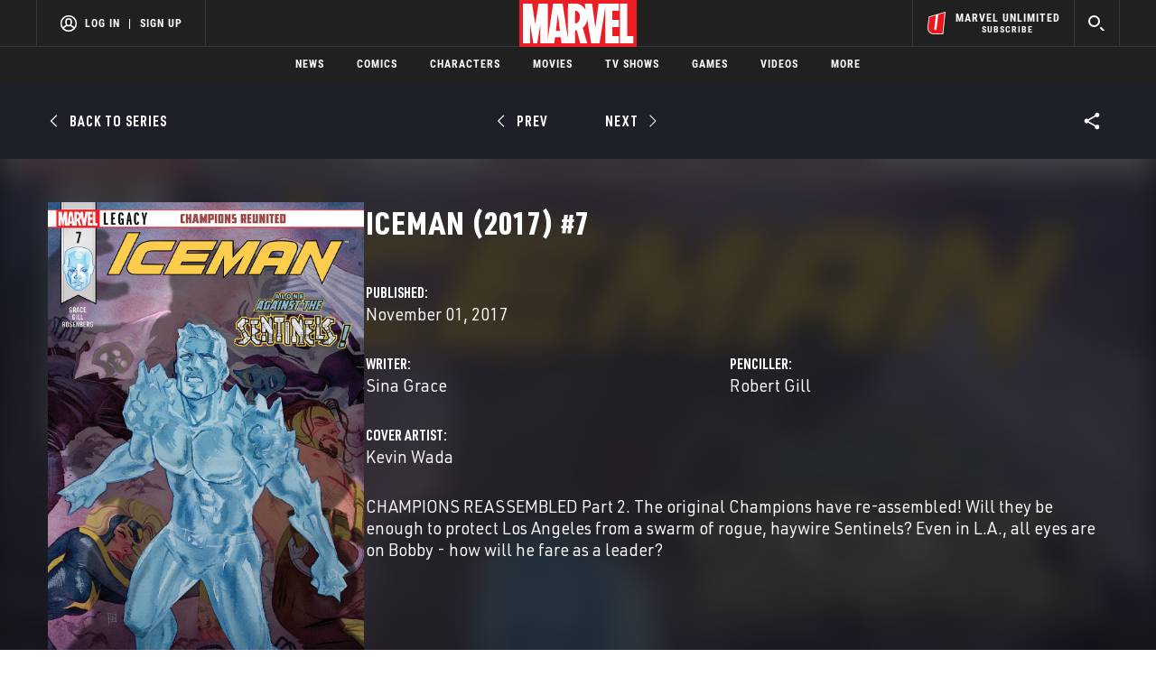

--- FILE ---
content_type: application/x-javascript
request_url: https://js.chargebee.com/v2/chargebee.js
body_size: 279800
content:
/*! For license information please see chargebee.js.LICENSE.txt */
!function(e){function t(t){for(var n,a,o=t[0],i=t[1],s=0,l=[];s<o.length;s++)a=o[s],Object.prototype.hasOwnProperty.call(r,a)&&r[a]&&l.push(r[a][0]),r[a]=0;for(n in i)Object.prototype.hasOwnProperty.call(i,n)&&(e[n]=i[n]);for(u&&u(t);l.length;)l.shift()()}var n={},r={244:0};function a(e){return o.p+""+e+"-"+{0:"37bccd7741be81b7ed12",1:"2117a9e2ddce6ddbc81b",2:"f25338b759e67c063dfa",3:"a6d6650ffb1fb6dc1ff5",4:"e8d9c0053d2ac61aaf53",5:"c6edeecae1f5a9e61601",6:"9fb8cd4e7479d693ecd1",7:"a7f4138807c475b47ab1",8:"37f7265087df3d067d21",9:"13ce5ceaf5256a7ed847",10:"77cf008f01762b8e7511",11:"cf6515677565ebac1f83",12:"85b8e9840f0059dba0fa",13:"bac5cc09bad396ed571a",14:"8236299ed742204d9ac1",15:"0e132a5ebd0ac30c0d87",16:"35aa3f575260fe79f407",17:"208ff444682cb2f14978",18:"f888cd9c0363204ac722",19:"949660ad1d036509a2a7",20:"d7bb674c04e7ef95f0d2",21:"c872095096ba1a11bee4",22:"11293c9b3d72d92c5153",23:"8289a4e2134f6c978646",24:"9b20d8128b3d327f4ef1",26:"a9e34e335c1952e9494f",27:"2ca6bca13d067163872e",28:"8cc2e9bb557de2b91ad5",29:"17c251b6d57b119df0f4",30:"6651c8a82864a311f363",31:"06c620e1b165fd0b2a1d",32:"9b804693391aeb0dd7ce",33:"305a28245d89df5e7799",34:"cfaddbb96530157c9f0a",35:"cdabb7964e1159edc969",36:"18b9c2d3bfa6e2b34773",37:"834afb3cc098f5aa572a",38:"a7d6c4ecb0022a3dee06",39:"305af7f3ddd9cdff1c0b",40:"5fffef972268007c7210",41:"ebc79d00e9cc89ac90fc",42:"c6f2d171ec85208ed82b",43:"c0f128c9251762174264",44:"0bcc7755c3d3b0ddf7a1",45:"7010aefeebb223562bfb",46:"a6c77e48e037022e7c1d",47:"455f74041c707f422dc8",48:"6dd6583df58fe278beed",49:"9cb133913ca54ca7de06",50:"cd1adacf0fc795c97080",51:"98fd08f77d0b7faa857d",52:"b433569a7c7959d8a204",53:"7bec41682bfdcbe90d04",54:"e93c5386943ea17d48e4",55:"20602be9bf217604d766",56:"10c47ac378b64f8795f2",57:"315742cb996ad55cbc64",58:"7f0cc16f816d5e6a0d4a",59:"4d7c50163f2fadc1298a",60:"bb9cac307027af29c5ac",61:"87d49e5902529365fa72",62:"519e782974ab43ac2123",63:"4674e518a1c83506eb52",64:"6c9447bcb4ee12a334ff",65:"2ef810047e8a2cbffe28",66:"b93c729b577ab641ac87",67:"8a36732ac7aae9645731",68:"89c578981ac2c02a3f83",69:"202be4c333aea82e91f3",70:"ac80e532722baf4d20f5",71:"d8af31b7d3f9a76b5272",72:"b6fe02107b81df0338e2",73:"ffd82c98ba06af38f1be",74:"dcd49713b78e7e20f8cd",75:"502fd31297a553fa2d13",76:"44fade0369e3454b41bf",77:"41900432a1871f766959",78:"be701c9872a5bc6ab944",79:"db211c412c9cf075b21d",80:"40af576a361efe39b6f7",81:"360869817489373a741c",82:"efe6fc8dcdb3838cec68",83:"f6816e3089419c9b4931",84:"37c677f0bd0389fb248d",85:"88854f227a74f55fe47b",86:"3c1a3d8d67f73ba94dc7",87:"db33f21eb1e5570373f3",88:"d9da1bdfb2320d26d73f",89:"17f8993a4d351828ab7c",90:"872eb080642d854b4a25",91:"5eb71328265a572283ce",92:"441134a1de703be6097c",93:"37398a435bcace9f38c3",94:"74276fd6a3742a9a8e68",95:"c5c2507eb887891fc681",96:"3a5b780b4f5c6c6cb484",97:"f5c691628c054968923e",98:"725d1d37f1f6c78c7126",99:"ad39c5f786828a270a78",100:"e9e3363f270b1ac24329",101:"83bc81c49abfc1247798",102:"906c3b3ddb775d9b7e5f",103:"8e6e0f57d90596ff9c34",104:"ba22645f682b8775572c",105:"cfde11f56c3f9f096b44",106:"ae98e2aa8f41ed5f35f9",107:"f5f244dcf257b536c2c6",108:"8a888b58faf4aad4c525",109:"5ff5346e1144127aaede",110:"b9cb0de2100b87bd9014",111:"558c52c0480755d5ee9b",112:"d886def5bf2fd625d7bd",113:"4e8147283e774fdffad5",114:"22e6f2cb724ea1c179a0",115:"118479f5dcf0269cd156",116:"1d478e02146e3390bff9",117:"05d3e6d33d389e1b9bb6",118:"ad4fffb5479a2bd1b80e",119:"2f73a1b303839a362c27",120:"7e3d1ef0d0683fa5c732",121:"22f9970265a67b81a437",122:"69dc9611acead4c6f0ac",123:"2b4e1f581f91ba26b8b8",124:"02b5a1e24da2eb40c370",125:"2e78fa3daeb1d9e723bb",126:"7d43feb2c8bff8935b22",127:"635a8d68f75bfd59fb64",128:"bb73a2adc036afdbcd45",129:"9c0cea091df935ec3508",130:"64ee69b513bb5b4e71d1",131:"31b1e715b5047aad1588",132:"b54d8a31fde7f6aece70",133:"d2e5a4de1bfceac45af2",134:"09c4160d8563ca0a07d8",136:"07adabab70e2085ef12c",137:"f89d4057a6b89109af85",138:"c37fce58e3380e6cb731",139:"7b85b921930c0989cdb6",140:"f019c6b40c8a9d375bdc",141:"9bbdb8381293b75f4aa5",142:"24821ec2d47125cf7ef8",143:"2f7ddbb48d7705269b10",144:"62b132f1130d1e4f3223",145:"a7df8e3e106cc302968e",146:"e91af3f5d5464a105bdc",147:"1eda40d7d64fded1752a",148:"7c358c4f630401735cb2",149:"b201c78e25f83b4c9585",150:"d8a6feafe6bc96382d1f",151:"1b7198d90cafd5d04dda",152:"285e20cf6c6ee740679b",153:"3e1e225cfbea9bf536b9",154:"2151c6ce608e4830b108",155:"6754223a4f1d94d4c6fe",156:"4a6e4da8c9d77856b2b9",157:"b80c4a49666fb69161c3",158:"c1fdcc2528e02df0f532",159:"0e176b01ef60197fe504",160:"1c207fb091c7a59d2c46",161:"d757719eb4c0dd8bdbd5",162:"5e19a8214a45a23295cc",163:"12664f06825d508a0047",164:"355819a2a40c2fae62ef",165:"f3a7b37223d631cfcf88",166:"dfd7e3d9579485c4a84c",167:"3393eadfa5b13544c6fe",168:"372078024dfc558fe4b1",169:"68c082aeb35d74f238a8",170:"3de49801a5aca093a8d4",171:"79c47e259d93e4d4b0a9",172:"ba5abd8745a8d66fa9c8",173:"8712831bb8896ff16f7d",174:"ede25aae838a35b2d8cc",175:"7d7333b23df8d330f193",176:"d4b0baffcc95b44187e7",177:"1bc2afc15af47a9733c4",178:"05535a6a0ac09987938a",179:"479cc5394d0f3996db8a",180:"57ce242fa28a2889a6f5",181:"b317ecd011c4dc6b9a5a",182:"1e4dcf947309fcedadce",183:"30942e95204d906def35",184:"0129128b49a3f24b10b2",185:"87d1ed2b7a317bb6ee8a",186:"dd54081319bd6ac73e60",187:"75f4fcc3ec323a7a11f4",188:"edf218c9e40ac7be0d4c",189:"29aa4720bc2aaf72d586",190:"75d152ee5b34ec067a12",191:"fbb60fe7f4c8b5076a2a",192:"b93ed4d9f6559b75df3b",193:"1939fee9e57f8198b4e8",194:"a753fa2fb0b42ef4692f",195:"5afcd764f2212758ff04",196:"40ef2bd5e3bb7414e79b",197:"73ce901574b770c182d8",198:"be26df99567a00789615",199:"2a6945b728baf2192f76",200:"2dec91e2439f2afbf448",201:"abf59e5797036952c408",202:"fe284dda022d13646bda",203:"e8d74ab94e5a4cf6f3e5",204:"337a83140709ed4eb1dc",205:"db6c01d980c6995e682c",206:"2659bf23723f18913dc1",207:"b0ae1ddc59dc556127d4",208:"14764a3c4dfcf8dcc1d9",209:"081bd76c34773338e610",210:"1ab6e874289b28ef95c0",211:"ce41d84268cd38a84b7e",212:"ae4d06763564a0b8580c",213:"531f33bd457868c405db",214:"ff708351ede26d11cfd4",215:"efee4ae3bb18dbaec577",216:"205a2df45f983e7f2efa",217:"c2653afbb6c58fee9ee8",218:"572343ca389360e87367",219:"567c2e6e59008cc0c1a9",220:"f5b5d53ab5453879f48f",221:"67e1714aa223f74d6ced",222:"4a708c8aaf3f88f956d2",223:"d45994d6b803ccb0ba9b",224:"ac200a7c634a62449a2f",225:"931d7500fe21a9c4d868",226:"fe189f27dac72355a02c",227:"c4f9ab5b41b6b42f221b",228:"e6f4bb902bc59fd71d7d",229:"ee42d258e0ee18ddc1cb",230:"64b2000f09e5b3d6689f",231:"0f930e7842fc75960d4a",232:"3db3422b91b0971d8863",233:"261b395a19af6113c4dc",234:"86af135f1c3f0aaef672",235:"9d3389fe4df56357b700",236:"b6b35e234908567c1bad",237:"fc17b3a6706d717cd085",239:"e734bb2c8b7999833306",240:"a37541512622517ac5f4",241:"e5569cd9959779f291bb",242:"995651e62925c0e20c2c",247:"8691fcb5691a4f2e2df2",248:"444dcf2c04e94b762703",249:"3fc72a9962b5e4fa883e",250:"02b651d8d5d89a51be58",251:"d24ca19b84c2773e0ab3",252:"cf80fb1dea518e3043f3",253:"a55ee080c994bbf6ded6",254:"c5584d67643d51972733",255:"25cc23d0c5dcc9b00385",256:"781c6d1d69d8a536125d",257:"16c97b512f41a9626daf",259:"230d0e246762b415592a",260:"35adffc947091577d848",261:"4b92afea2cecb916248e",262:"77b1acf7d61e8f4ebb73",264:"99ee516c12573f6efa33",265:"6c01e67ff05a95b66de7",266:"72f45b99b2afe5322821",267:"c8ad685558e31ac507b7",268:"444f601adc80b2abba68",269:"f25d55a484f04355d7ef",270:"8bc2aeb35332d27fd812",286:"a309b6f95855ac3acb48",287:"a45469624f62d82da5de",288:"b0157603b439c8246b20"}[e]+".js"}function o(t){if(n[t])return n[t].exports;var r=n[t]={i:t,l:!1,exports:{}};return e[t].call(r.exports,r,r.exports,o),r.l=!0,r.exports}o.e=function(e){var t=[],n=r[e];if(0!==n)if(n)t.push(n[2]);else{var i=new Promise((function(t,a){n=r[e]=[t,a]}));t.push(n[2]=i);var s=new Error;var l=function t(n,i){var l,u=document.createElement("script"),c="&retry-attempt="+(3-i+1);u.charset="utf-8",u.timeout=120,o.nc&&u.setAttribute("nonce",o.nc),u.src=n,l=function(n){u.onerror=u.onload=null,clearTimeout(d);var o=r[e];if(0!==o)if(o)if(0===i){var l=n&&("load"===n.type?"missing":n.type),f=n&&n.target&&n.target.src;s.message="Loading chunk "+e+" failed after 3 retries.\n("+l+": "+f+")",s.name="ChunkLoadError",s.type=l,s.request=f,o[1](s),r[e]=void 0}else setTimeout((function(){var n="cache-bust=true"+c,r=t(a(e)+"?"+n,i-1);document.head.appendChild(r)}),0);else r[e]=void 0};var d=setTimeout((function(){l({type:"timeout",target:u})}),12e4);return u.onerror=u.onload=l,u}(a(e),3);document.head.appendChild(l)}return Promise.all(t)},o.m=e,o.c=n,o.d=function(e,t,n){o.o(e,t)||Object.defineProperty(e,t,{enumerable:!0,get:n})},o.r=function(e){"undefined"!=typeof Symbol&&Symbol.toStringTag&&Object.defineProperty(e,Symbol.toStringTag,{value:"Module"}),Object.defineProperty(e,"__esModule",{value:!0})},o.t=function(e,t){if(1&t&&(e=o(e)),8&t)return e;if(4&t&&"object"==typeof e&&e&&e.__esModule)return e;var n=Object.create(null);if(o.r(n),Object.defineProperty(n,"default",{enumerable:!0,value:e}),2&t&&"string"!=typeof e)for(var r in e)o.d(n,r,function(t){return e[t]}.bind(null,r));return n},o.n=function(e){var t=e&&e.__esModule?function(){return e.default}:function(){return e};return o.d(t,"a",t),t},o.o=function(e,t){return Object.prototype.hasOwnProperty.call(e,t)},o.p="/assets/cbjs-2025.12.23-13.54/v2/",o.oe=function(e){throw console.error(e),e};var i=window.cbJsonP=window.cbJsonP||[],s=i.push.bind(i);i.push=t,i=i.slice();for(var l=0;l<i.length;l++)t(i[l]);var u=s;o(o.s=294)}([function(e,t,n){"use strict";n.d(t,"b",(function(){return a})),n.d(t,"a",(function(){return o})),n.d(t,"d",(function(){return i})),n.d(t,"f",(function(){return s})),n.d(t,"c",(function(){return l})),n.d(t,"e",(function(){return u}));var r=function(e,t){return(r=Object.setPrototypeOf||{__proto__:[]}instanceof Array&&function(e,t){e.__proto__=t}||function(e,t){for(var n in t)t.hasOwnProperty(n)&&(e[n]=t[n])})(e,t)};function a(e,t){function n(){this.constructor=e}r(e,t),e.prototype=null===t?Object.create(t):(n.prototype=t.prototype,new n)}var o=function(){return(o=Object.assign||function(e){for(var t,n=1,r=arguments.length;n<r;n++)for(var a in t=arguments[n])Object.prototype.hasOwnProperty.call(t,a)&&(e[a]=t[a]);return e}).apply(this,arguments)};function i(e,t){var n={};for(var r in e)Object.prototype.hasOwnProperty.call(e,r)&&t.indexOf(r)<0&&(n[r]=e[r]);if(null!=e&&"function"==typeof Object.getOwnPropertySymbols){var a=0;for(r=Object.getOwnPropertySymbols(e);a<r.length;a++)t.indexOf(r[a])<0&&(n[r[a]]=e[r[a]])}return n}function s(e){var t="function"==typeof Symbol&&e[Symbol.iterator],n=0;return t?t.call(e):{next:function(){return e&&n>=e.length&&(e=void 0),{value:e&&e[n++],done:!e}}}}function l(e,t){var n="function"==typeof Symbol&&e[Symbol.iterator];if(!n)return e;var r,a,o=n.call(e),i=[];try{for(;(void 0===t||t-- >0)&&!(r=o.next()).done;)i.push(r.value)}catch(e){a={error:e}}finally{try{r&&!r.done&&(n=o.return)&&n.call(o)}finally{if(a)throw a.error}}return i}function u(){for(var e=[],t=0;t<arguments.length;t++)e=e.concat(l(arguments[t]));return e}},function(e,t,n){"use strict";var r,a,o,i,s,l,u,c,d,f,p,h;n.d(t,"n",(function(){return r})),n.d(t,"c",(function(){return a})),n.d(t,"j",(function(){return o})),n.d(t,"p",(function(){return i})),n.d(t,"o",(function(){return s})),n.d(t,"b",(function(){return l})),n.d(t,"h",(function(){return u})),n.d(t,"e",(function(){return c})),n.d(t,"a",(function(){return d})),n.d(t,"l",(function(){return f})),n.d(t,"d",(function(){return h})),n.d(t,"g",(function(){return y})),n.d(t,"f",(function(){return m})),n.d(t,"i",(function(){return v})),n.d(t,"k",(function(){return g})),n.d(t,"m",(function(){return _})),function(e){!function(e){e.LoadPlugin="loadPlugin",e.RegisterMaster="registerMaster",e.RegisterComponent="registerComponent",e.TokenizeCardData="tokenizeCardData",e.TokenizeBankData="tokenizeBankData",e.RelayEvent="relayEvent",e.Broadcast="broadcast",e.CaptureException="captureException",e.CaptureKVL="captureKVL",e.SetBusinessEntity="setBusinessEntity",e.RegisterField="registerField",e.Update="update",e.Focus="focus",e.Blur="blur",e.Clear="clear",e.Destroy="destroy",e.Validate="validate",e.KeyPress="keyPress",e.WhitelistFonts="whitelistFonts",e.UpdateStyles="updateStyles",e.UpdatePlaceholder="updatePlaceholder",e.UpdateAriaLabel="updateAriaLabel",e.UpdateIcon="updateIcon",e.UpdateLocale="updateLocale",e.IDealFocus="iDealFocus",e.IDealBlur="iDealBlur",e.FocusIDealSelect="focusIDealSelect",e.IDealBankSelected="iDealBankSelected",e.RetrievePaymentIntent="retrievePaymentIntent",e.ConfirmPaymentIntent="confirmPaymentIntent",e.CancelPaymentIntent="cancelPaymentIntent",e.FetchGatewayCredential="fetchGatewayCredential",e.FetchGatewayToken="FetchGatewayToken",e.GenerateBraintreeClientToken="generateBraintreeClientToken",e.CreateBluesnapPfToken="createBluesnapPfToken",e.GenerateDeviceDataJWT="generateDeviceDataJWT",e.PollAdyen3DS1="pollAdyen3DS1",e.PollCheckoutCom3DS="pollCheckoutCom3DS",e.PollCybersource3DS="pollCybersource3DS",e.SetAdyen3DS1VerificationResult="setAdyen3DS1VerificationResult",e.SetCheckoutCom3DSVerificationResult="setCheckoutCom3DSVerificationResult",e.SetCybersource3DSVerificationResult="setCybersource3DSVerificationResult",e.GenerateAdyenOriginKey="generateAdyenOriginKey",e.SetPaymentIntent3DSResult="setPaymentIntent3DSResult",e.PollPaymentIntent3DSResult="pollPaymentIntent3DSResult",e.PollPaymentIntentResultBeforeRequiresChallenge="pollPaymentIntentResultBeforeRequiresChallenge",e.StopPollPaymentIntent3DSResult="stopPollPaymentIntent3DSResult",e.SetupWorker="setupWorker",e.RetrieveBraintreePaymentMethodNonce="RetrieveBraintreePaymentMethodNonce",e.PollAdyenIDeal="pollAdyenIDeal",e.StopAdyenIDealPoll="stopAdyenIDealPoll",e.SetAdyenIDealVerificationResult="setAdyenIDealVerificationResult",e.GetIDealGatewayDetails="getIDealGatewayDetails",e.UpdateIDealBankList="updateIDealBankList",e.PollStripeIDeal="pollStripeIDeal",e.StopStripeIDealPoll="stopStripeIDealPoll",e.SetStripeIDealVerificationResult="setStripeIDealVerificationResult",e.PollAdyenSofort="pollAdyenSofort",e.StopAdyenSofortPoll="stopAdyenSofortPoll",e.SetAdyenSofortVerificationResult="setAdyenSofortVerificationResult",e.PollAdyenBancontact="pollAdyenBancontact",e.StopAdyenBancontactPoll="stopAdyenBancontactPoll",e.SetAdyenBancontactVerificationResult="setAdyenBancontactVerificationResult",e.PollAdyenGiropay="pollAdyenGiropay",e.StopAdyenGiropayPoll="stopAdyenGiropayPoll",e.SetAdyenGiropayVerificationResult="setAdyenGiropayVerificationResult",e.GetDotpayGatewayDetails="getDotpayGatewayDetails",e.PollAdyenDotpay="pollAdyenDotpay",e.StopAdyenDotpayPoll="stopAdyenDotpayPoll",e.SetAdyenDotpayVerificationResult="setAdyenDotpayVerificationResult",e.GetFasterPaymentsGatewayDetails="getFasterPaymentsGatewayDetails",e.GetPayToGatewayDetails="getPayToGatewayDetails",e.GetSepaInstantTransferGatewayDetails="getSepaInstantTransferGatewayDetails",e.LoadJsInfo="loadJsInfo",e.PortalLogout="portalLogout",e.SetHpData="setHpData",e.GetHpData="getHpData",e.GetBinData="getBinData",e.CreateSubscriptionEstimate="createSubscriptionEstimate",e.UpdateSubscriptionEstimate="updateSubscriptionEstimate",e.RenewSubscriptionEstimate="renewSubscriptionEstimate",e.ValidateVat="validateVat",e.GetTranslations="getTranslations",e.FetchPlaidLinkToken="fetchPlaidLinkToken",e.FetchGWPaymentMethodConfig="FetchGWPaymentMethodConfig",e.ValidateApplePaySession="ValidateApplePaySession",e.selectTestCard="selectTestCard",e.InitializeCaptcha="InitializeCaptcha",e.GenerateCaptchaToken="GenerateCaptchaToken",e.FetchAmazonPayButtonSignature="FetchAmazonPayButtonSignature"}(e.Actions||(e.Actions={}))}(r||(r={})),function(e){!function(e){e.LoadComponent="loadComponent",e.FetchData="fetchData",e.ReceiveStatusBroadcast="receiveStatus",e.Update="update",e.Focus="focus",e.Blur="blur",e.Clear="clear",e.Destroy="destroy",e.Validate="validate",e.UpdateFonts="updateFonts",e.UpdateStyles="updateStyles",e.UpdatePlaceholder="updatePlaceholder",e.UpdateAriaLabel="updateAriaLabel",e.UpdateIcon="updateIcon",e.UpdateLocale="updateLocale",e.IDealFocus="iDealFocus",e.IDealBlur="iDealBlur",e.UpdateIDealBankList="updateIDealBankList",e.IDealBankSelected="iDealBankSelected",e.selectTestCard="selectTestCard",e.sendConfigData="sendConfigData"}(e.Actions||(e.Actions={}))}(a||(a={})),function(e){!function(e){e.TriggerEvent="triggerEvent",e.ReceiveStatusBroadcast="receiveStatus",e.SetPaymentIntent3DSResult="setPaymentIntent3DSResult",e.SetAdyen3DS1VerificationResult="setAdyen3DS1VerificationResult",e.SetCheckoutCom3DSVerificationResult="setCheckoutCom3DSVerificationResult",e.SetAdyenIDealVerificationResult="setAdyenIDealVerificationResult",e.SetStripeIDealVerificationResult="setStripeIDealVerificationResult",e.SetAdyenSofortVerificationResult="setAdyenSofortVerificationResult",e.SetAdyenBancontactVerificationResult="setAdyenBancontactVerificationResult",e.SetAdyenGiropayVerificationResult="setAdyenGiropayVerificationResult",e.SetAdyenDotpayVerificationResult="setAdyenDotpayVerificationResult",e.SetFrameLoaded="setFrameLoaded",e.CaptureKVL="captureKVL",e.CaptureException="captureException",e.ShowFrame="showFrame",e.HideFrame="hideFrame",e.SetCustomerHandle="setCustomerHandle",e.SetAuthToken="setAuthToken",e.SetPreviewPortalEmail="setPreviewPortalEmail",e.GetPreviewPortalEmail="getPreviewPortalEmail",e.setTestCards="setTestCards"}(e.Actions||(e.Actions={}))}(o||(o={})),function(e){e[e.Master=0]="Master",e[e.Component=1]="Component",e[e.Host=2]="Host"}(i||(i={})),function(e){e.Client="client",e.Receiver="Receiver"}(s||(s={})),function(e){e.START="start",e.END="end"}(l||(l={})),function(e){e.Number="cardnumber",e.Expiry="exp-date",e.CVV="cvc",e.PREFERRED_NETWORK="preferred-network",e.IDealBankList="ideal-bank-list",e.IDealBankSelect="ideal-bank-select",e.ACCOUNT_NUMBER="accountNumber",e.ROUTING_NUMBER="routingNumber",e.NAME_ON_ACCOUNT="nameOnAccount",e.ACCOUNT_TYPE="accountType",e.FIRST_NAME="firstName",e.LAST_NAME="lastName",e.BILLING_ADDR1="billingAddr1",e.BILLING_ADDR2="billingAddr2",e.BILLING_CITY="billingCity",e.BILLING_STATE="billingState",e.BILLING_STATE_CODE="billingStateCode",e.BILLING_ZIP="billingZip",e.BILLING_COUNTRY="billingCountry",e.BILLING_PHONE="phone",e.BILLING_ADDRESS_LINE1="addressLine1",e.BILLING_ADDRESS_LINE2="addressLine2",e.BILLING_ADDRESS_LINE3="addressLine3",e.BILLING_CITY2="city",e.BILLING_STATE2="state",e.BILLING_STATECODE="stateCode",e.BILLING_COUNTRYCODE="countryCode",e.BILLING_ZIPCODE="zip",e.DOCUMENT_ID="document_id",e.NAME="name",e.EMAIL="email"}(u||(u={})),function(e){e.field="field",e.component="component"}(c||(c={})),function(e){!function(e){e.Combined="combined",e.Number="number",e.CVV="cvv",e.Expiry="expiry"}(e.ComponentFieldType||(e.ComponentFieldType={}))}(d||(d={})),function(e){!function(e){e.BankSelect="bank-select",e.BankList="bank-list"}(e.ComponentFieldType||(e.ComponentFieldType={}))}(f||(f={})),function(e){e.ComponentFieldType||(e.ComponentFieldType={})}(p||(p={})),function(e){e[e.Created=0]="Created",e[e.Mounting=1]="Mounting",e[e.Mounted=2]="Mounted"}(h||(h={}));var m,v,g,y={blur:"blur",focus:"focus",error:"error",change:"change",ready:"ready",setTranslations:"setTranslations",setTestCards:"setTestCards",keyPress:"keyPress"};!function(e){e.escape="Escape"}(m||(m={})),function(e){e.focus="CbHosted--focus",e.complete="CbHosted--complete",e.invalid="CbHosted--invalid",e.empty="CbHosted--empty",e.valid="CbHosted--valid"}(v||(v={})),function(e){!function(e){e.focus="focus",e.empty="empty",e.invalid="invalid",e.complete="complete"}(e.CSSClass||(e.CSSClass={}));!function(e){e.focus="is-focused",e.empty="is-empty",e.invalid="is-invalid",e.complete="is-complete",e.valid="is-valid"}(e.InternalCSSClass||(e.InternalCSSClass={}));!function(e){e.currency="currency",e.classes="classes",e.style="style",e.fonts="fonts",e.locale="locale",e.placeholder="placeholder",e.field="field",e.icon="icon",e.ariaLabel="ariaLabel"}(e.Options||(e.Options={}));!function(e){e.base="base",e.invalid="invalid",e.empty="empty"}(e.StyleSections||(e.StyleSections={}));!function(e){e.iconColor="iconColor"}(e.CustomCSSProperty||(e.CustomCSSProperty={}));!function(e){e.color="color",e.background="background",e.backgroundColor="backgroundColor",e.letterSpacing="letterSpacing",e.textAlign="textAlign",e.textTransform="textTransform",e.textDecoration="textDecoration",e.textShadow="textShadow",e.lineHeight="lineHeight",e.webkitTextColor="webkitTextColor"}(e.StdCSSProperty||(e.StdCSSProperty={}));!function(e){e.src="src",e.fontFamily="fontFamily",e.fontSize="fontSize",e.fontSmoothing="fontSmoothing",e.fontStyle="fontStyle",e.fontWeight="fontWeight",e.fontVariant="fontVariant"}(e.FontProperty||(e.FontProperty={}));!function(e){e.hover=":hover",e.focus=":focus",e.disabled=":disabled",e.placeholder="::placeholder",e.selection="::selection",e.autofill=":-webkit-autofill",e.focusPlaceholder=":focus::placeholder"}(e.PseudoCSSProperty||(e.PseudoCSSProperty={}));!function(e){e.number="number",e.expiry="expiry",e.cvv="cvv"}(e.Placeholder||(e.Placeholder={}));!function(e){e.required="required",e.show="show"}(e.FieldOption||(e.FieldOption={}));!function(e){e.cvv="cvv"}(e.Field||(e.Field={}));!function(e){e.number="number",e.expiry="expiry",e.cvv="cvv"}(e.AriaLabel||(e.AriaLabel={}))}(g||(g={}));var b,_={en:"en",fr:"fr",es:"es",pt:"pt",it:"it",de:"de"};b||(b={})},,function(e,t,n){"use strict";t.__esModule=!0,t.default=function(e,t){if(!(e instanceof t))throw new TypeError("Cannot call a class as a function")}},function(e,t,n){e.exports={default:n(142),__esModule:!0}},function(e,t,n){"use strict";var r=n(16),a=n.n(r),o=n(4),i=n.n(o),s=n(3),l=n.n(s),u=n(7),c=n.n(u),d=n(24),f=n(8),p=n(10),h={container:{position:"fixed",right:"0",bottom:"0",left:"0",top:"0","z-index":"2147483647",display:"none","-webkit-overflow-scrolling":"touch","overflow-y":"hidden"},iframe:{width:"100%",height:"100%",zIndex:999999,visibility:"hidden",position:"relative",border:"0"},iframe_hidden:{width:"0",height:"0",visibility:"hidden"},loader_container:{zIndex:99999,visibility:"hidden",transition:"all 0.5s ease",background:"#f4f5f9",position:"absolute",left:"0",right:"0",boxShadow:"0 2px 9px 0 rgba(0, 0, 0, 0.1), 0 20px 30px 1px rgba(0, 0, 0, 0.15), 0 40px 40px 1px rgba(0, 0, 0, 0.15)"},loader_fullpage_checkout:{width:"100%",height:"100%",margin:"0","background-color":"#f4f5f9"},loader_v4:{display:"flex",alignItems:"center",justifyContent:"center",position:"absolute",top:"0",right:0,bottom:0,left:0,backgroundColor:"#f4f5f9",opacity:".75",visibility:"visible"},loader_wrapper:{overflow:"hidden"},loader_container_mobile:{height:"100%",width:"100%"},loader_container_web:{width:"400px",height:"480px",margin:"20px auto"},loader_header:{padding:"12px 40px",background:"#fff",boxShadow:"0 1px 2px 0 rgba(0,0,0,.1)",textAlign:"center",minHeight:"64px",boxSizing:"border-box"},loader_header_logo:{minHeight:"46px",display:"flex",alignItems:"center",marginTop:"1px"},loader_header_img:{maxHeight:"40px",maxWidth:"240px",verticalAlign:"middle",width:"auto",marginTop:"3px",marginBottom:"3px",marginLeft:"auto",marginRight:"auto"},loading_bar:{height:"2px",background:"#48e79a",transitionDuration:"0.5s",transitionTimingFunction:"ease-in-out",visibility:"hidden"},loader_content:{padding:"24px 36px"},placeholder_sm:{height:"10px",width:"150px",background:"rgb(238,238,238)",backgroundSize:"400px 104px",marginBottom:"10px"},placeholder_md:{height:"20px",width:"100px",background:"rgb(238,238,238)",backgroundSize:"400px 104px",marginBottom:"10px"},placeholder_lg:{height:"40px",width:"200px",background:"rgb(238,238,238)",backgroundSize:"400px 104px",marginBottom:"10px"},wavering:{background:["#f6f7f8","-webkit-gradient(linear, left top, right top, color-stop(8%, #eeeeee ), color-stop(18%, #dddddd ), color-stop(33%, #eeeeee ))","-webkit-linear-gradient(left, #eeeeee 8%, #dddddd 18%, #eeeeee 33%)","linear-gradient(to right, #eeeeee 8%, #dddddd 18%, #eeeeee 33%)"],backgroundSize:"800px 104px"},cb_error:{fontSize:"18px",lineHeight:"27px",color:"#F83030",textAlign:"center",display:"none"},loading_close:{position:"absolute",background:"#393941",height:"24px",width:"24px",borderRadius:"50%",right:"-12px",top:"-12px",fontSize:"20px",color:"rgba(255, 255, 255, 0.7)",textAlign:"center",cursor:"pointer",display:"table","font-weight":"400",lineHeight:"24px"}},m=n(44),v=(n(34),n(15)),g=n(1),y=function(){function e(){l()(this,e)}return c()(e,[{key:"showError",value:function(e){var t=window.document.getElementById(f.a.CB_ERROR);window.document.getElementById(f.a.CB_PLACE_HOLDER).style.display="none",t.innerHTML=e,t.style.display="block"}},{key:"appendParamsToUrl",value:function(e,t){}}],[{key:"resetFlags",value:function(){e.flags={resetHandlerCalled:!1}}},{key:"setFlag",value:function(t,n){~i()(e.flags).indexOf(t)&&(e.flags[t]=n)}},{key:"getJSDomain",value:function(){return p.b.JS_DOMAIN}},{key:"getJSDomainIframeCommunication",value:function(){return p.b.JS_DOMAIN}},{key:"getDomain",value:function(){var t=this.getCbInstance();if(t){if(t.domain){var n=t.domain.split(",");if(1==n.length)return n[0]}return e.getAppDomain(t.site)}}},{key:"getAppDomain",value:function(e){return p.b.APP_DOMAIN.replace("${site}",e)}},{key:"getDomainsToCheck",value:function(){var e=this.getCbInstance();if(e.domain){var t=e.domain.split(",");return 1==t.length||t.push(p.b.APP_DOMAIN.replace("${site}",e.site)),t}return[p.b.APP_DOMAIN.replace("${site}",e.site)]}},{key:"getReferrer",value:function(){return window.location.origin?window.location.origin:window.location.protocol+"//"+window.location.hostname+(window.location.port?":"+window.location.port:"")}},{key:"getCbInstance",value:function(){var e=document.getElementById(f.a.CONTAINER);return e&&e.cbInstance}},{key:"getLayout",value:function(){var t=e.getCbInstance();if(t&&t.styleConfig.layout)return t.styleConfig.layout}},{key:"createContainer",value:function(){var e=window.document.createElement("div");return e.id=f.a.CONTAINER,this.setCssStyle(e,"container"),document.body.insertBefore(e,null),e}},{key:"setCssStyle",value:function(e,t){i()(h[t]).forEach((function(n){h[t][n]instanceof Array?h[t][n].forEach((function(t){return e.style[n]=t})):e.style[n]=h[t][n]}))}},{key:"isMobileOrTablet",value:function(){var e,t=!1;return e=navigator.userAgent||navigator.vendor||window.opera,(/(android|bb\d+|meego).+mobile|avantgo|bada\/|blackberry|blazer|compal|elaine|fennec|hiptop|iemobile|ip(hone|od)|iris|kindle|lge |maemo|midp|mmp|mobile.+firefox|netfront|opera m(ob|in)i|palm( os)?|phone|p(ixi|re)\/|plucker|pocket|psp|series(4|6)0|symbian|treo|up\.(browser|link)|vodafone|wap|windows ce|xda|xiino/i.test(e)||/1207|6310|6590|3gso|4thp|50[1-6]i|770s|802s|a wa|abac|ac(er|oo|s\-)|ai(ko|rn)|al(av|ca|co)|amoi|an(ex|ny|yw)|aptu|ar(ch|go)|as(te|us)|attw|au(di|\-m|r |s )|avan|be(ck|ll|nq)|bi(lb|rd)|bl(ac|az)|br(e|v)w|bumb|bw\-(n|u)|c55\/|capi|ccwa|cdm\-|cell|chtm|cldc|cmd\-|co(mp|nd)|craw|da(it|ll|ng)|dbte|dc\-s|devi|dica|dmob|do(c|p)o|ds(12|\-d)|el(49|ai)|em(l2|ul)|er(ic|k0)|esl8|ez([4-7]0|os|wa|ze)|fetc|fly(\-|_)|g1 u|g560|gene|gf\-5|g\-mo|go(\.w|od)|gr(ad|un)|haie|hcit|hd\-(m|p|t)|hei\-|hi(pt|ta)|hp( i|ip)|hs\-c|ht(c(\-| |_|a|g|p|s|t)|tp)|hu(aw|tc)|i\-(20|go|ma)|i230|iac( |\-|\/)|ibro|idea|ig01|ikom|im1k|inno|ipaq|iris|ja(t|v)a|jbro|jemu|jigs|kddi|keji|kgt( |\/)|klon|kpt |kwc\-|kyo(c|k)|le(no|xi)|lg( g|\/(k|l|u)|50|54|\-[a-w])|libw|lynx|m1\-w|m3ga|m50\/|ma(te|ui|xo)|mc(01|21|ca)|m\-cr|me(rc|ri)|mi(o8|oa|ts)|mmef|mo(01|02|bi|de|do|t(\-| |o|v)|zz)|mt(50|p1|v )|mwbp|mywa|n10[0-2]|n20[2-3]|n30(0|2)|n50(0|2|5)|n7(0(0|1)|10)|ne((c|m)\-|on|tf|wf|wg|wt)|nok(6|i)|nzph|o2im|op(ti|wv)|oran|owg1|p800|pan(a|d|t)|pdxg|pg(13|\-([1-8]|c))|phil|pire|pl(ay|uc)|pn\-2|po(ck|rt|se)|prox|psio|pt\-g|qa\-a|qc(07|12|21|32|60|\-[2-7]|i\-)|qtek|r380|r600|raks|rim9|ro(ve|zo)|s55\/|sa(ge|ma|mm|ms|ny|va)|sc(01|h\-|oo|p\-)|sdk\/|se(c(\-|0|1)|47|mc|nd|ri)|sgh\-|shar|sie(\-|m)|sk\-0|sl(45|id)|sm(al|ar|b3|it|t5)|so(ft|ny)|sp(01|h\-|v\-|v )|sy(01|mb)|t2(18|50)|t6(00|10|18)|ta(gt|lk)|tcl\-|tdg\-|tel(i|m)|tim\-|t\-mo|to(pl|sh)|ts(70|m\-|m3|m5)|tx\-9|up(\.b|g1|si)|utst|v400|v750|veri|vi(rg|te)|vk(40|5[0-3]|\-v)|vm40|voda|vulc|vx(52|53|60|61|70|80|81|83|85|98)|w3c(\-| )|webc|whit|wi(g |nc|nw)|wmlb|wonu|x700|yas\-|your|zeto|zte\-/i.test(e.substr(0,4)))&&(t=!0),t&&(navigator.userAgent.match(/FB/)||navigator.userAgent.match(/Instagram/i)||navigator.userAgent.match(/GSA/i))&&(t=!1),t}},{key:"getSiteMetaData",value:function(){var e=this.getCbInstance();if(e)return{site:e.site,domain:e.domain,options:e.options,window_url:window.location.href}}},{key:"sendKVL",value:function(){var e=arguments.length>0&&void 0!==arguments[0]?arguments[0]:{},t=window.CbJsSource;e.cbjs_source=t,window.postMessage({cbEvent:!0,targetWindowName:f.a.HOST_NAME,srcWindowName:f.a.HOST_NAME,message:{action:g.j.Actions.CaptureKVL,data:Object(v.o)(e)}},window.location.origin)}},{key:"sendLog",value:function(t){try{var n={};n.key=m.a.LOGGING,i()(t.timeLogs).forEach((function(e){n[e]=t.timeLogs[e]})),t.type==d.c.CHECKOUT&&(n[m.a.HP_URL]=t.url),e.sendKVL(n)}catch(e){}}},{key:"genUuid",value:function(){return"xxxxxxxx-xxxx-4xxx-yxxx-xxxxxxxxxxxx".replace(/[xy]/g,(function(e){var t=16*Math.random()|0;return("x"==e?t:3&t|8).toString(16)}))}},{key:"isPromise",value:function(e){return!!e&&(e instanceof a.a||"function"==typeof e.then)}},{key:"isTestSite",value:function(){var t=arguments.length>0&&void 0!==arguments[0]?arguments[0]:e.getCbInstance().site;return(t+"").endsWith("-test")}},{key:"normalizeString",value:function(e){if("string"!=typeof e)return e;try{return e.normalize("NFKD").replace(/[\u0300-\u036F]/g,"")}catch(t){return e}}},{key:"isSPA",value:function(){var t=e.getCbInstance();return!!(t&&t.options&&t.options.isSPA)}},{key:"getBusinessEntityId",value:function(){var t=e.getCbInstance();return t&&t.options&&t.options.businessEntityId}},{key:"getPortalToken",value:function(){var t=e.getCbInstance(),n=t&&t.authHandler&&t.authHandler.ssoToken;if("string"!=typeof n)return n&&n.token}},{key:"getBeIdQueryParamForPortal",value:function(){var e=this.getBusinessEntityId();return e?"&be_id="+e:""}}]),e}();y.flags={resetHandlerCalled:!1};t.a=y},function(e,t,n){"use strict";t.__esModule=!0;var r=i(n(158)),a=i(n(160)),o="function"==typeof a.default&&"symbol"==typeof r.default?function(e){return typeof e}:function(e){return e&&"function"==typeof a.default&&e.constructor===a.default&&e!==a.default.prototype?"symbol":typeof e};function i(e){return e&&e.__esModule?e:{default:e}}t.default="function"==typeof a.default&&"symbol"===o(r.default)?function(e){return void 0===e?"undefined":o(e)}:function(e){return e&&"function"==typeof a.default&&e.constructor===a.default&&e!==a.default.prototype?"symbol":void 0===e?"undefined":o(e)}},function(e,t,n){"use strict";t.__esModule=!0;var r,a=n(98),o=(r=a)&&r.__esModule?r:{default:r};t.default=function(){function e(e,t){for(var n=0;n<t.length;n++){var r=t[n];r.enumerable=r.enumerable||!1,r.configurable=!0,"value"in r&&(r.writable=!0),(0,o.default)(e,r.key,r)}}return function(t,n,r){return n&&e(t.prototype,n),r&&e(t,r),t}}()},function(e,t,n){"use strict";var r=n(3),a=n.n(r),o=function e(){a()(this,e)};o.UTILITY_FRAME="cb-utility-frame",o.MASTER_FRAME="cb-master-frame",o.HOST_NAME="__HOST__",o.CONTAINER="cb-container",o.CB_FRAME="cb-frame",o.CB_LOADER="cb-loader",o.CB_LOADER_HEADER="cb-loader-header",o.CB_HEADER_LOGO="cb-header-logo",o.CB_ERROR="cb-error",o.CB_LOADING_BAR="cb-loading-bar",o.CB_MODAL_CLOSE="cb-modal-close",o.CB_PLACE_HOLDER="cb-placeholder",o.CB_PAYMENT_COMPONENTS="cb_payment_components",t.a=o},function(e,t){var n=e.exports={version:"2.5.3"};"number"==typeof __e&&(__e=n)},function(e,t,n){"use strict";n.d(t,"c",(function(){return i})),n.d(t,"a",(function(){return s}));var r=n(3),a=n.n(r),o=function e(){a()(this,e)};function i(){return!1}function s(){return!1}o.APP_DOMAIN="https://${site}.chargebee.com",o.JS_DOMAIN="https://js.chargebee.com",o.STATIC_DOMAIN="https://${site}.chargebeestaticv2.com",o.COMPONENTS={payment:{"dialog-url":"https://js.chargebee.com/components/v1/payment/dialog.html",url:"https://js.chargebee.com/components/v1/payment/component.html"},"payment-button":{url:"https://js.chargebee.com/components/v1/payment/button.html"}},o.ASSET_PATH="https://js.chargebee.com/assets/cbjs-2025.12.23-13.54/v2",o.DEBUG_MODE=!1,o.ENVIRONMENT="production",o.PRICING_TABLE_JS="https://js.chargebee.com/atomicpricing/pricify.js",o.RETENTION_JS="https://app.retention.chargebee.com/assets/webpack/retention.js",t.b=o},function(e,t,n){"use strict";function r(e){switch(Object.prototype.toString.call(e)){case"[object Error]":case"[object Exception]":case"[object DOMException]":return!0;default:return m(e,Error)}}function a(e){return"[object ErrorEvent]"===Object.prototype.toString.call(e)}function o(e){return"[object DOMError]"===Object.prototype.toString.call(e)}function i(e){return"[object DOMException]"===Object.prototype.toString.call(e)}function s(e){return"[object String]"===Object.prototype.toString.call(e)}function l(e){return null===e||"object"!=typeof e&&"function"!=typeof e}function u(e){return"[object Object]"===Object.prototype.toString.call(e)}function c(e){return"undefined"!=typeof Event&&m(e,Event)}function d(e){return"undefined"!=typeof Element&&m(e,Element)}function f(e){return"[object RegExp]"===Object.prototype.toString.call(e)}function p(e){return Boolean(e&&e.then&&"function"==typeof e.then)}function h(e){return u(e)&&"nativeEvent"in e&&"preventDefault"in e&&"stopPropagation"in e}function m(e,t){try{return e instanceof t}catch(e){return!1}}n.d(t,"d",(function(){return r})),n.d(t,"e",(function(){return a})),n.d(t,"a",(function(){return o})),n.d(t,"b",(function(){return i})),n.d(t,"k",(function(){return s})),n.d(t,"i",(function(){return l})),n.d(t,"h",(function(){return u})),n.d(t,"f",(function(){return c})),n.d(t,"c",(function(){return d})),n.d(t,"j",(function(){return f})),n.d(t,"m",(function(){return p})),n.d(t,"l",(function(){return h})),n.d(t,"g",(function(){return m}))},function(e,t,n){"use strict";t.__esModule=!0;var r,a=n(98),o=(r=a)&&r.__esModule?r:{default:r};t.default=function(e,t,n){return t in e?(0,o.default)(e,t,{value:n,enumerable:!0,configurable:!0,writable:!0}):e[t]=n,e}},,,function(e,t,n){"use strict";n.d(t,"b",(function(){return _})),n.d(t,"o",(function(){return w})),n.d(t,"f",(function(){return C})),n.d(t,"u",(function(){return x})),n.d(t,"a",(function(){return E})),n.d(t,"j",(function(){return k})),n.d(t,"e",(function(){return S})),n.d(t,"l",(function(){return N})),n.d(t,"i",(function(){return T})),n.d(t,"t",(function(){return P})),n.d(t,"p",(function(){return R})),n.d(t,"g",(function(){return A})),n.d(t,"h",(function(){return j})),n.d(t,"r",(function(){return M})),n.d(t,"s",(function(){return L})),n.d(t,"n",(function(){return D})),n.d(t,"k",(function(){return B})),n.d(t,"d",(function(){return F})),n.d(t,"q",(function(){return z})),n.d(t,"m",(function(){return U})),n.d(t,"c",(function(){return V}));var r=n(63),a=n.n(r),o=n(91),i=n.n(o),s=n(45),l=n.n(s),u=n(22),c=n.n(u),d=n(4),f=n.n(d),p=n(25),h=n.n(p),m=n(6),v=n.n(m),g=n(57),y=(n(8),n(1)),b=n(10);function _(e){var t=arguments.length>1&&void 0!==arguments[1]?arguments[1]:".",n=arguments.length>2&&void 0!==arguments[2]?arguments[2]:0;if(!(n>4)){try{switch(void 0===e?"undefined":v()(e)){case"object":return null==e?e:e.constructor===Array?h()(e):f()(e).reduce((function(r,a){var o=_(e[a],t,n+1);return o&&"object"===(void 0===o?"undefined":v()(o))?f()(o).map((function(e){r[""+a+t+e]=o[e]})):r[a]=o,r}),{});case"undefined":return void 0===e?"undefined":v()(e);case"string":case"boolean":case"number":default:return e}}catch(e){Object(b.a)()&&console.error(e)}return e}}function w(e){if("string"==typeof e)return e;try{var t=JSON.parse(h()(e));return t=c()({},t,{message:e.message,name:e.name})}catch(t){return Object(b.a)()&&console.error(t),e}}function C(e){if("string"==typeof e)return e;try{var t=JSON.parse(h()(e));return t=c()({},t,{message:e.message,gw_unified_error:e.message,name:e.name})}catch(t){return Object(b.a)()&&console.error(t),e}}function x(){var e=arguments.length>0&&void 0!==arguments[0]?arguments[0]:{},t=arguments.length>1&&void 0!==arguments[1]?arguments[1]:"";if("object"===(void 0===e?"undefined":v()(e))&&e.constructor===Object&&"string"==typeof t)return t?t.split(".").reduce((function(e,t){return(e||{})[t]}),e):e}function E(e){var t={};return f()(e).map((function(n){var r=e[n];switch(void 0===r?"undefined":v()(r)){case"object":t=Array.isArray(r)&&r.length&&"object"===v()(r[0])&&!Array.isArray(r[0])?c()({},t,g.a.flattenArray(r,n)):c()({},t,g.a.flatten(r,n));break;case"string":case"number":case"boolean":case"undefined":default:t[n]=r}})),t}function k(e){return null==e||null==e||!!e&&!f()(e).length}function S(){var e=arguments.length>0&&void 0!==arguments[0]?arguments[0]:15,t=new Date;t.setMilliseconds(0),t.setSeconds(0);var n=t.getMinutes()-t.getMinutes()%e;return t.setMinutes(n)/1e3}function N(e){if(e&&"string"==typeof e){if(2==e.length)return!0;if(5==e.length)return e.split("-").every((function(e){return 2==e.length}))}return!1}function T(e){var t=Array.apply(0,Array(50)).map((function(e,t){return t+1}));return["localcb.in:8080","localcb.in:8082","localcb.in:8443","devcb.in","devcbportal.in","stagingcb.com","stagingcbportal.com","predev.in","predevportal.in"].concat(l.a?l()(t,(function(e){return"predev"+e+".in"})):[]).concat(l.a?l()(t,(function(e){return"predev"+e+"portal.in"})):[]).filter((function(t){return e.endsWith(t)})).length>0}function P(e){var t=arguments.length>1&&void 0!==arguments[1]?arguments[1]:[];if(e&&"function"==typeof e)try{e.apply(this,t)}catch(e){}}function O(e){switch(e){case y.p.Master:return"master";case y.p.Component:return"component";case y.p.Host:return"host";default:return"none"}}function I(e){var t=window.CbJsSource;t&&(e.cbjs_source=t),window.logger&&window.logger.kvl?window.logger.kvl(e):console.log(e)}function R(e){if(e)try{var t=e.targetWindow,n=e.message,r=e.targetIframeName,a=e.windowType,o=e.handlerType;if(t&&"function"==typeof t.postMessage)return;var i={message_action:n.action,message_target_iframe:r,window_type:O(a),handler_type:o};t?(i.target_window_present=!0,i.window_obj_name=function(e,t){try{return e[t]}catch(e){}}(t,"name"),i.window_src=window.location.href,i.post_message_present=!!t.postMessage,P((function(){i.target_window_closed=t.closed,i.window_obj_primitive_type=void 0===t?"undefined":v()(t),i.window_obj_constructor=window.constructor&&window.constructor.name,i.window_obj_type=t.toString()}))):i.target_window_present=!1,P((function(){[].slice.call(document.getElementsByTagName("iframe")).map((function(e,t){e.id&&(i["iframe_id_"+t]=e.id),e.name&&(i["iframe_name_"+t]=e.name),e.baseURI&&(i["iframe_src_"+t]=e.src)}))})),I(i)}catch(e){}}try{window.cb_window_logger=R}catch(e){}function A(e,t,n,r){if(Object(b.a)()&&console.log("message sent to",n,"message: ",t),e)if(e instanceof HTMLIFrameElement){var a={message_handler:r};try{a.window_obj_type="HTMLIFrameElement",a.content_window_present=!!e.contentWindow,a.post_message_present=!(!e.contentWindow||!e.contentWindow.postMessage),e.contentWindow&&(e.contentWindow.postMessage(t,n),a.message_status="success")}catch(e){console.error(e),a.message_status="error",a.post_message_error_name=e.name,a.post_message_error_message=e.message}I(a)}else e.postMessage(t,n)}function j(e){var t=e.active_payment_attempt;if(t.error_code||t.error_text||t.error_msg){var n=t.error_text||t.error_msg||"";return n=n.split("request-id")[0].trim(),{name:"PAYMENT_ATTEMPT_"+t.status.toUpperCase(),code:t.error_code,message:n,detail:t.error_detail||{}}}}function M(){for(var e=arguments.length,t=Array(e),n=0;n<e;n++)t[n]=arguments[n];return t&&t.every((function(e){return!!e}))}function L(){for(var e=arguments.length,t=Array(e),n=0;n<e;n++)t[n]=arguments[n];return t&&t.some((function(e){return!!e}))}function D(){return window.navigator&&window.navigator.userAgent&&window.navigator.userAgent.includes("Win")}function B(){return!!window.safari&&window.navigator&&window.navigator.userAgent&&window.navigator.userAgent.includes("Mac")}function F(e){var t=2;return["JPY","KRW"].includes(e)&&(t=0),Math.pow(10,t)}function z(e){var t=i()(e).filter((function(e){var t=a()(e,2)[1];return null!=t&&""!=t})),n={};return t.forEach((function(e){var t=a()(e,2),r=t[0],o=t[1];if(o&&Array.isArray(o))n[r]=o;else{var i="object"==(void 0===o?"undefined":v()(o))?z(o):o;n[r]=i}})),n}function U(e){try{return new URL(e),!0}catch(e){return!1}}function V(e){return e.bankAccount.nameOnAccount?e.bankAccount.nameOnAccount:e.customer&&e.customer.firstName&&e.customer.lastName?e.customer.firstName+" "+e.customer.lastName:e.customer&&e.customer.firstName?e.customer.firstName:e.customer&&e.customer.lastName?e.customer.lastName:void 0}},function(e,t,n){e.exports={default:n(130),__esModule:!0}},,function(e,t,n){var r=n(21),a=n(9),o=n(40),i=n(36),s=function(e,t,n){var l,u,c,d=e&s.F,f=e&s.G,p=e&s.S,h=e&s.P,m=e&s.B,v=e&s.W,g=f?a:a[t]||(a[t]={}),y=g.prototype,b=f?r:p?r[t]:(r[t]||{}).prototype;for(l in f&&(n=t),n)(u=!d&&b&&void 0!==b[l])&&l in g||(c=u?b[l]:n[l],g[l]=f&&"function"!=typeof b[l]?n[l]:m&&u?o(c,r):v&&b[l]==c?function(e){var t=function(t,n,r){if(this instanceof e){switch(arguments.length){case 0:return new e;case 1:return new e(t);case 2:return new e(t,n)}return new e(t,n,r)}return e.apply(this,arguments)};return t.prototype=e.prototype,t}(c):h&&"function"==typeof c?o(Function.call,c):c,h&&((g.virtual||(g.virtual={}))[l]=c,e&s.R&&y&&!y[l]&&i(y,l,c)))};s.F=1,s.G=2,s.S=4,s.P=8,s.B=16,s.W=32,s.U=64,s.R=128,e.exports=s},function(e,t,n){"use strict";n.d(t,"a",(function(){return r})),n.d(t,"f",(function(){return a})),n.d(t,"v",(function(){return o})),n.d(t,"e",(function(){return i})),n.d(t,"d",(function(){return s})),n.d(t,"g",(function(){return l})),n.d(t,"c",(function(){return u})),n.d(t,"h",(function(){return c})),n.d(t,"j",(function(){return d})),n.d(t,"i",(function(){return f})),n.d(t,"o",(function(){return p})),n.d(t,"q",(function(){return h})),n.d(t,"p",(function(){return m})),n.d(t,"t",(function(){return v})),n.d(t,"r",(function(){return g})),n.d(t,"u",(function(){return y})),n.d(t,"n",(function(){return b})),n.d(t,"m",(function(){return _})),n.d(t,"s",(function(){return w})),n.d(t,"l",(function(){return C})),n.d(t,"b",(function(){return x})),n.d(t,"k",(function(){return E}));var r="afterUrlFetch",a="loaded",o="success",i="error",s="close",l="visit",u="step",c="paymentSourceAdd",d="paymentSourceUpdate",f="paymentSourceRemove",p="subscriptionCancelled",h="subscriptionChanged",m="subscriptionCustomFieldsChanged",v="subscriptionReactivated",g="subscriptionExtended",y="subscriptionResumed",b="scheduledPauseRemoved",_="scheduledCancellationRemoved",w="subscriptionPaused",C="resize",x=[r,a,o,i,"afterAuthSet",s,u,c,d,f,g,C],E=[a,s,i,l,f,c,d,p,h,m,v,g,y,w,b,_]},function(e,t,n){var r=n(77)("wks"),a=n(66),o=n(21).Symbol,i="function"==typeof o;(e.exports=function(e){return r[e]||(r[e]=i&&o[e]||(i?o:a)("Symbol."+e))}).store=r},function(e,t){var n=e.exports="undefined"!=typeof window&&window.Math==Math?window:"undefined"!=typeof self&&self.Math==Math?self:Function("return this")();"number"==typeof __g&&(__g=n)},function(e,t,n){"use strict";t.__esModule=!0;var r,a=n(30),o=(r=a)&&r.__esModule?r:{default:r};t.default=o.default||function(e){for(var t=1;t<arguments.length;t++){var n=arguments[t];for(var r in n)Object.prototype.hasOwnProperty.call(n,r)&&(e[r]=n[r])}return e}},function(e,t,n){"use strict";n.d(t,"b",(function(){return r})),n.d(t,"a",(function(){return k})),n.d(t,"d",(function(){return N})),n.d(t,"c",(function(){return T}));var r,a=n(94),o=n.n(a),i=n(3),s=n.n(i),l=n(95),u=n.n(l),c=n(96),d=n.n(c),f=n(6),p=n.n(f),h=n(4),m=n.n(h),v=n(10),g=n(28),y=n(15),b={unknownError:"error.unknownError",recaptchaMaxRetryOver:"error.recaptchaMaxRetryOver",captchaGenerateTokenMaxRetryOver:"error.captchaGenerateTokenMaxRetryOver",captchaInitializationMaxRetryOver:"error.captchaInitializationMaxRetryOver",recaptchaScriptLoadFailed:"error.recaptchaScriptLoadFailed",recaptchaLoadTimeout:"error.recaptchaLoadTimeout",recaptchaInitiationTimeout:"error.recaptchaInitiationTimeout",missingMandatoryParameters:"error.host.missingMandatoryParameters",invalidFieldType:"error.field.invalidFieldType",fieldAlreadyExists:"error.field.fieldAlreadyExists",fieldNotAllowed:"error.field.fieldNotAllowed",noFieldsToMount:"error.field.noFieldsToMount",missingFields:"error.field.missingFields",moduleNotSupported:"error.component.moduleNotSupported",moduleNotLoaded:"error.component.moduleNotLoaded",invalidComponentType:"error.component.invalidComponentType",invalidSelector:"error.component.invalidSelector",noContainerElement:"error.component.noContainerElement",containerElementNotFound:"error.component.containerElementNotFound",componentNotRegistered:"error.component.componentNotRegistered",componentNotFound:"error.component.componentNotFound",invalidListener:"error.component.invalidListener",frameNotSpecified:"error.component.frameNotSpecified",validationFailed:"error.component.validationFailed",componentAlreadyPresent:"error.master.componentAlreadyPresent",errorMountingMaster:"error.master.errorMountingMaster",instanceAlreadyExists:"error.master.instanceAlreadyExists",unknownMessageOrigin:"error.master.unknownMessageOrigin",sendMessageError:"error.master.sendMessageError",sendMessageMismatchError:"error.master.sendMessageMismatchError",noMessageTarget:"error.master.noMessageTarget",receiveMessageError:"error.master.receiveMessageError",responseError:"error.master.responseError",responseMismatchError:"error.master.responseMismatchError",replyTimeout:"error.master.replyTimeout",missingPublishableKey:"error.options.missingPublishableKey",masterNotMountedForComponents:"error.master.masterNotMountedForComponents",cardNumberInvalid:"error.validation.cardNumberInvalid",cardNumberIncomplete:"error.validation.cardNumberIncomplete",invalidCard:"error.validation.invalidCard",cardExpiryPast:"error.validation.cardExpiryPast",cardExpiryInvalid:"error.validation.cardExpiryInvalid",cardExpiryIncomplete:"error.validation.cardExpiryIncomplete",cardCvvIncomplete:"error.validation.cardCvvIncomplete",cardCvvInvalid:"error.validation.cardCvvInvalid",invalidAriaLabel:"error.validation.ariaLabel",cardCommonDeclineReason:"error.validation.cardCommonDeclineReason",componentNotMounted:"warning.component.componentNotMounted",componentMounting:"warning.component.componentMounting",componentAlreadyMounted:"warning.component.componentAlreadyMounted",unknownProperty:"warning.css.unknownProperty",invalidValueProvided:"warning.css.invalidValueProvided",unknownFieldProperty:"warning.css.unknownFieldProperty",unknownCssProperty:"warning.css.unknownCssProperty",unknownCssClass:"warning.css.unknownCssClass",incorrectClass:"warning.css.incorrectClass",unknownFontProp:"warning.css.unknownFontProp",invalidFont:"warning.css.invalidFont",invalidSrcUrl:"warning.css.invalidSrcUrl",fontUrlNotWhitelisted:"warning.css.fontUrlNotWhitelisted",fontNotInPx:"warning.css.fontNotInPx",invalidCssValue:"warning.css.invalidCssValue",invalidCssColor:"warning.css.invalidCssColor",localeNotSupported:"warning.options.localeNotSupported",invalidFields:"warning.options.invalidFields",invalidPlaceholder:"warning.options.invalidPlaceholder",invalidPlaceholderValue:"warning.options.invalidPlaceholderValue",unknownStyleProperty:"warning.options.unknownStyleProperty",invalidStyles:"warning.options.invalidStyles",invalidPaymentIntent:"error.threedsecure.invalidPaymentIntent",missingCardDetails:"error.threedsecure.missingCardDetails",invalidCardReferenceId:"error.threedsecure.invalidCardReferenceId",unknownPaymentAttemptStatus:"error.threedsecure.unknownPaymentAttemptStatus",invalidAdyenCheckoutInstance:"error.threedsecure.adyen.invalidAdyenCheckoutInstance",missingAdyenPaymentInfo:"error.threedsecure.adyen.missingPaymentInfo",missingAdyenRedirectInfo:"error.threedsecure.adyen.missingRedirectInfo",invalidAdyenOriginKey:"error.threedsecure.adyen.invalidOriginKey",missingBraintreePaymentInfo:"error.threedsecure.braintree.missingPaymentInfo",invalidBraintreeInstance:"error.threedsecure.braintree.invalidInstance",missingBraintreeInstance:"error.threedsecure.braintree.missingInstance",missingBraintree3DSecureInstance:"error.threedsecure.braintree.missingThreedsecure",invalidBraintreeHostedFields:"error.threedsecure.braintree.invalidHostedFields",invalidBraintreeTokenizedCard:"error.threedsecure.braintree.invalidTokenizedCard",noBraintreeTokenizedCard:"error.threedsecure.braintree.noTokenizedCards",missingNonceForBraintreeReferenceId:"error.threedsecure.braintree.missingNonceForBraintreeReferenceId",failedBraintreeThreeDSecureAuth:"error.threedsecure.braintree.failedThreeDSecureAuth",scriptLoadError:"error.scriptError",missingSpreedlyPaymentInfo:"error.threedsecure.spreedly.missingPaymentInfo",missingBluesnapPaymentInfo:"error.threedsecure.bluesnap.missingPaymentInfo",invalidStripeInstance:"error.threedsecure.stripe.invalidInstance",missingStripePaymentInfo:"error.threedsecure.stripe.missingPaymentInfo",missingStripeInstance:"error.threedsecure.stripe.missingInstance",missingEbanxPaymentInfo:"error.threedsecure.ebanx.missingPaymentInfo",invalidEbanxDocument:"error.threedsecure.ebanx.invalidDocument",missingGlobalPaymentInfo:"error.threedsecure.globalPayments.missingPaymentInfo",missingDlocalPaymentInfo:"error.threedsecure.dlocal.missingPaymentInfo",invalidDlocalDocument:"error.threedsecure.dlocal.invalidDocument",missingPayfurlCountryCode:"error.threedsecure.payfurl.missingCountryCode",missingChargebeePaymentsPaymentInfo:"error.threedsecure.chargebeePayments.missingPaymentInfo",invalidChargebeePaymentCheckoutInstance:"error.threedsecure.chargebeePayments.invalidChargebeePaymentsCheckoutInstance",missingVantivPaymentInfo:"error.threedsecure.vantivPayments.missingPaymentInfo",missingIDealCurrency:"error.payments.iDeal.missingCurrency",missingIDealIssuerBank:"error.payments.iDeal.missingIssuerBank",missingPaymentIntentForMountButton:"error.payaments.common.missingPaymentIntentForMountButton",missingTokenInfoInPaymentData:"error.payaments.gpay.missingTokenInfoInPaymentData",missingDotpayCurrency:"error.payments.dotpay.missingCurrency",missingDotpayIssuerBank:"error.payments.dotpay.missingIssuerBank",missingIngenicoDirectPaymentInfo:"error.threedsecure.ingenico_direct.missingPaymentInfo",missingWorldPayPaymentInfo:"error.threedsecure.worldpay.missingPaymentInfo",missingWorldPayEmailInfo:"error.threedsecure.worldpay.missingEmailInfo",missingWorldPayCardHolderInfo:"error.threedsecure.worldpay.missingCardHolderInfo",missingMolliePaymentInfo:"error.threedsecure.mollie.missingPaymentInfo",missingMollieCardHolderInfo:"error.threedsecure.mollie.missingCardHolderInfo",missingVatParams:"error.functions.vat.missingVatParams",applePayNotSupported:"error.payments.applepay.applePayNotSupported",applePayPaymentsNotAvailable:"error.payments.applepay.applePayPaymentsNotAvailable",applePayElementNotFound:"error.payments.applepay.applePayElementNotFound",missingRazorPayPaymentInfo:"error.threedsecure.razorpay.missingPaymentInfo",missingRazorPayEmailInfo:"error.threedsecure.razorpay.missingEmailInfo",missingRazorPayPhoneInfo:"error.threedsecure.razorpay.missingPhoneInfo",missingRazorPayCardHolderInfo:"error.threedsecure.razorpay.missingCardHolderInfo",unsupportedDirectDebitScheme:"error.payments.directDebit.unsupportedScheme",unsupportedDirectDebitGateway:"error.payments.directDebit.unsupportedGateway",missingDirectDebitPaymentInfo:"error.payments.directDebit.missingPaymentInfo",invalidOrMissingDirectDebitPaymentInfo:"error.payments.directDebit.invalidOrMissingPaymentInfo",plaidNotsupported:"error.payments.directDebit.plaidNotsupported",missingBancontactAdyenPaymentInfo:"error.payments.bancontact.adyen.missingPaymentInfo",missingKlarnaPayNowBillingAddressInfo:"error.payments.klarnaPayNow.adyen.missingBillingAddressInfo",missingBankOfAmericaPaymentInfo:"error.threedsecure.bankOfAmerica.missingPaymentInfo",missingBankOfAmericaEmailInfo:"error.threedsecure.bankOfAmerica.missingEmailInfo",missingBoletoPaymentInfo:"error.payments.boleto.missingPaymentInfo",invalidOrMissingBoletoPaymentInfo:"error.payments.boleto.invalidOrMissingPaymentInfo",missingPayfurlPaymentInfo:"error.threedsecure.payfurl.missingPaymentInfo",venmoNotSupportedByBrowser:"error.payments.venmo.venmoNotSupportedByBrowser",venmoAppCanceled:"error.payments.venmo.venmoAppCanceled",venmoCanceled:"error.payments.venmo.error.venmoCanceled",invalidOrMissingFasterPymtsPaymentInfo:"error.payments.fasterPayment.invalidOrMissingPaymentInfo",missingFasterPymtsCountryCode:"error.payments.fasterPayment.missingCountryCode",eitherCurrencyOrGwAccIdRequiredForFasterPymts:"error.payments.fasterPayment.eitherCurrencyCodeOrGwAccIdRequired",invalidOrMissingPayToPaymentInfo:"error.payments.payTo.invalidOrMissingPaymentInfo",missingPayToCountryCode:"error.payments.payTo.missingCountryCode",eitherCurrencyOrGwAccIdRequiredForPayTo:"error.payments.payTo.eitherCurrencyCodeOrGwAccIdRequired",invalidOrMissingSepaInstantTransferPaymentInfo:"error.payments.sepaInstantTransfer.invalidOrMissingPaymentInfo",missingSepaInstantTransferCountryCode:"error.payments.sepaInstantTransfer.missingCountryCode",eitherCurrencyOrGwAccIdRequiredForSepaInstantTransfer:"error.payments.sepaInstantTransfer.eitherCurrencyCodeOrGwAccIdRequired",missingPayComPaymentInfo:"error.threedsecure.paycom.missingPaymentInfo",invalidOrMissingPayComCardPaymentInfo:"error.threedsecure.paycom.invalidOrMissingPaymentInfo",invalidComponent:"error.components.invalidComponent",missingPayPaymentInfo:"error.threedsecure.worldpay.missingPaymentInfo",missingCardHolderInfo:"error.threedsecure.worldpay.missingCardHolderInfo"};function _(e){var t=m()(b).map((function(e){return b[e]}));return!(!e||"string"!=typeof e)&&!!~t.indexOf(e)}!function(e){e.ApiError="ApiError",e.ClientError="ClientError",e.GatewayError="GatewayError"}(r||(r={}));var w={name:S("ChargebeeClientError"),code:"ChargebeeClientError",message:"Something went wrong!",type:r.ClientError};function C(e){return e&&"object"===p()(e.detail)&&null!==e.detail&&"string"==typeof e.detail.error_cause_id}function x(e,t,n,r){if(t.response)!function(e,t){var n=t.response,r=function(e){var t=e.data,n=void 0;t&&(t.errors&&t.errors.constructor===Array&&t.errors.length?(n=t.errors[0]).raw=t.errors:t.error?n=t.error:(t.api_error_code||t.error_code)&&(n=t));return n}(n);if(!r)return e.name=w.name,void(e.message=w.message);r.raw&&(e.data=r.raw);if(401==n.status)return e.name="unauthorized",void(e.message=r.message);e.name=r.api_error_code||r.error_code||w.name,e.message=r.error_msg||r.error_text||r.message||w.message}(e,t);else if(t instanceof Error){E(e,Object(y.o)(t))}else if(t.payment_intent&&t.payment_intent.active_payment_attempt){E(e,Object(y.h)(t.payment_intent))}else switch(void 0===t?"undefined":p()(t)){case"string":_(t)?function(e,t,n,r){e.message=Object(g.d)(t,n,r),e.code=t.split(".").pop(),e.name=S(e.code),e.type=w.type}(e,t,n,r):function(e,t){e.code="ChargebeeClientError",e.name=S(e.code),e.message=t,e.type=w.type}(e,t);break;case"object":E(e,t);break;case"undefined":default:!function(e){E(e,w)}(e)}}function E(e,t){e.code=t&&t.code||w.code,e.name=t&&(t.name||t.code)||w.name,e.type=t&&t.type||w.type,e.stack=t&&t.stack||void 0,e.message=t&&t.message||w.message,e.detail=t&&t.detail||{}}var k=function(e){function t(e,n,r){var a;s()(this,t);for(var i=arguments.length,l=Array(i>3?i-3:0),c=3;c<i;c++)l[c-3]=arguments[c];var d=u()(this,(a=t.__proto__||o()(t)).call.apply(a,[this].concat(l)));Object(v.a)()&&(console.log(-1,"Error arguments",e,n,r,l),console.trace());try{Error.captureStackTrace&&Error.captureStackTrace(d,t)}catch(e){}return C(n)?x(d,n,n,r):x(d,e,n,r),n&&(d.data=n),d}return d()(t,e),t}(Error);function S(e){var t=!(arguments.length>1&&void 0!==arguments[1])||arguments[1];return"string"==typeof(e=e||"")&&(e=e.split(/(?=[A-Z])/).join("_").toUpperCase(),e=t?e.toUpperCase():e.toLowerCase()),e}var N=function(e,t,n){var r=_(e)?Object(g.d)(e,t,n):e;r="WARNING: "+r,console.warn(r)},T=function(e,t){if(e){var n=Object(g.d)(e,null,t);return{errorCode:S(e.split(".").pop(),!1),message:n}}};t.e=b},function(e,t,n){"use strict";var r;n.d(t,"c",(function(){return r})),n.d(t,"a",(function(){return o})),n.d(t,"e",(function(){return a})),n.d(t,"f",(function(){return i})),n.d(t,"d",(function(){return s})),n.d(t,"h",(function(){return l})),n.d(t,"g",(function(){return u})),n.d(t,"b",(function(){return c})),function(e){e[e.CHECKOUT=0]="CHECKOUT",e[e.PORTAL=1]="PORTAL"}(r||(r={}));var a,o={IN_APP:"in_app",FULL_PAGE:"full_page"};!function(e){e.SUBSCRIPTION_DETAILS="sub_details",e.SUBSCRIPTION_CANCELLATION="sub_cancel",e.EDIT_SUBSCRIPTION="edit_subscription",e.VIEW_SCHEDULED_CHANGES="scheduled_changes",e.ACCOUNT_DETAILS="account_details",e.EDIT_ACCOUNT_DETAILS="portal_edit_account",e.ADDRESS="portal_address",e.EDIT_BILLING_ADDRESS="portal_edit_billing_address",e.EDIT_SHIPPING_ADDRESS="portal_edit_shipping_address",e.EDIT_SUBSCRIPTION_CUSTOM_FIELDS="portal_edit_subscription_cf",e.PAYMENT_SOURCES="portal_payment_methods",e.ADD_PAYMENT_SOURCE="portal_add_payment_method",e.EDIT_PAYMENT_SOURCE="portal_edit_payment_method",e.VIEW_PAYMENT_SOURCE="portal_view_payment_method",e.CHOOSE_PAYMENT_METHOD_FOR_SUBSCRIPTION="portal_choose_payment_method",e.BILLING_HISTORY="portal_billing_history"}(a||(a={}));var i,s,l,u,c;!function(e){e[e.AUTH_INTITIATED=0]="AUTH_INTITIATED",e[e.AUTHENTICATED=1]="AUTHENTICATED"}(i||(i={})),function(e){e[e.DEFAULT=6e5]="DEFAULT",e[e.IDEAL=6e5]="IDEAL",e[e.ONLINE_BANKING_POLAND=6e5]="ONLINE_BANKING_POLAND",e[e.SOFORT=6e5]="SOFORT",e[e.BANCONTACT=6e5]="BANCONTACT",e[e.PAYCONIQ_BY_BANCONTACT=6e5]="PAYCONIQ_BY_BANCONTACT",e[e.NETBANKING_EMANDATES=6e5]="NETBANKING_EMANDATES",e[e.APPLEPAY=6e5]="APPLEPAY",e[e.UPI=3e5]="UPI",e[e.DIRECT_DEBIT=6e5]="DIRECT_DEBIT",e[e.BOLETO=6e5]="BOLETO",e[e.FASTER_PAYMENTS=6e5]="FASTER_PAYMENTS",e[e.PAY_TO=6e5]="PAY_TO",e[e.SEPA_INSTANT_TRANSFER=6e5]="SEPA_INSTANT_TRANSFER",e[e.KLARNA_PAY_NOW=6e5]="KLARNA_PAY_NOW",e[e.STABLECOIN=6e5]="STABLECOIN"}(s||(s={})),function(e){e[e.DEFAULT=6e5]="DEFAULT"}(l||(l={})),function(e){e[e.DEFAULT=6e3]="DEFAULT"}(u||(u={})),function(e){e.CHECKOUT_PAGE="Checkout Page",e.PORTAL_PAGE="Billing Portal"}(c||(c={}))},function(e,t,n){e.exports={default:n(157),__esModule:!0}},function(e,t,n){"use strict";(function(e){n.d(t,"e",(function(){return o})),n.d(t,"i",(function(){return i})),n.d(t,"h",(function(){return s})),n.d(t,"d",(function(){return l})),n.d(t,"c",(function(){return u})),n.d(t,"b",(function(){return c})),n.d(t,"a",(function(){return d})),n.d(t,"f",(function(){return f})),n.d(t,"g",(function(){return p}));var r=n(67),a=(n(48),{});function o(){return Object(r.b)()?e:"undefined"!=typeof window?window:"undefined"!=typeof self?self:a}function i(){var e=o(),t=e.crypto||e.msCrypto;if(void 0!==t&&t.getRandomValues){var n=new Uint16Array(8);t.getRandomValues(n),n[3]=4095&n[3]|16384,n[4]=16383&n[4]|32768;var r=function(e){for(var t=e.toString(16);t.length<4;)t="0"+t;return t};return r(n[0])+r(n[1])+r(n[2])+r(n[3])+r(n[4])+r(n[5])+r(n[6])+r(n[7])}return"xxxxxxxxxxxx4xxxyxxxxxxxxxxxxxxx".replace(/[xy]/g,(function(e){var t=16*Math.random()|0;return("x"===e?t:3&t|8).toString(16)}))}function s(e){if(!e)return{};var t=e.match(/^(([^:/?#]+):)?(\/\/([^/?#]*))?([^?#]*)(\?([^#]*))?(#(.*))?$/);if(!t)return{};var n=t[6]||"",r=t[8]||"";return{host:t[4],path:t[5],protocol:t[2],relative:t[5]+n+r}}function l(e){if(e.message)return e.message;if(e.exception&&e.exception.values&&e.exception.values[0]){var t=e.exception.values[0];return t.type&&t.value?t.type+": "+t.value:t.type||t.value||e.event_id||"<unknown>"}return e.event_id||"<unknown>"}function u(e){var t=o();if(!("console"in t))return e();var n=t.console,r={};["debug","info","warn","error","log","assert"].forEach((function(e){e in t.console&&n[e].__sentry_original__&&(r[e]=n[e],n[e]=n[e].__sentry_original__)}));var a=e();return Object.keys(r).forEach((function(e){n[e]=r[e]})),a}function c(e,t,n){e.exception=e.exception||{},e.exception.values=e.exception.values||[],e.exception.values[0]=e.exception.values[0]||{},e.exception.values[0].value=e.exception.values[0].value||t||"",e.exception.values[0].type=e.exception.values[0].type||n||"Error"}function d(e,t){void 0===t&&(t={});try{e.exception.values[0].mechanism=e.exception.values[0].mechanism||{},Object.keys(t).forEach((function(n){e.exception.values[0].mechanism[n]=t[n]}))}catch(e){}}function f(){try{return document.location.href}catch(e){return""}}function p(e,t){if(!t)return 6e4;var n=parseInt(""+t,10);if(!isNaN(n))return 1e3*n;var r=Date.parse(""+t);return isNaN(r)?6e4:r-e}}).call(this,n(51))},function(e,t,n){"use strict";(function(e){n.d(t,"c",(function(){return u})),n.d(t,"f",(function(){return c})),n.d(t,"e",(function(){return p})),n.d(t,"d",(function(){return v})),n.d(t,"b",(function(){return g})),n.d(t,"a",(function(){return y}));var r=n(0),a=n(93),o=n(11),i=n(121),s=n(71),l=n(48);function u(e,t,n){if(t in e){var r=e[t],a=n(r);if("function"==typeof a)try{a.prototype=a.prototype||{},Object.defineProperties(a,{__sentry_original__:{enumerable:!1,value:r}})}catch(e){}e[t]=a}}function c(e){return Object.keys(e).map((function(t){return encodeURIComponent(t)+"="+encodeURIComponent(e[t])})).join("&")}function d(e){if(Object(o.d)(e)){var t=e,n={message:t.message,name:t.name,stack:t.stack};for(var r in t)Object.prototype.hasOwnProperty.call(t,r)&&(n[r]=t[r]);return n}if(Object(o.f)(e)){var i=e,s={};s.type=i.type;try{s.target=Object(o.c)(i.target)?Object(a.a)(i.target):Object.prototype.toString.call(i.target)}catch(e){s.target="<unknown>"}try{s.currentTarget=Object(o.c)(i.currentTarget)?Object(a.a)(i.currentTarget):Object.prototype.toString.call(i.currentTarget)}catch(e){s.currentTarget="<unknown>"}for(var r in"undefined"!=typeof CustomEvent&&Object(o.g)(e,CustomEvent)&&(s.detail=i.detail),i)Object.prototype.hasOwnProperty.call(i,r)&&(s[r]=i);return s}return e}function f(e){return function(e){return~-encodeURI(e).split(/%..|./).length}(JSON.stringify(e))}function p(e,t,n){void 0===t&&(t=3),void 0===n&&(n=102400);var r=v(e,t);return f(r)>n?p(e,t-1,n):r}function h(t,n){return"domain"===n&&t&&"object"==typeof t&&t._events?"[Domain]":"domainEmitter"===n?"[DomainEmitter]":void 0!==e&&t===e?"[Global]":"undefined"!=typeof window&&t===window?"[Window]":"undefined"!=typeof document&&t===document?"[Document]":Object(o.l)(t)?"[SyntheticEvent]":"number"==typeof t&&t!=t?"[NaN]":void 0===t?"[undefined]":"function"==typeof t?"[Function: "+Object(s.a)(t)+"]":"symbol"==typeof t?"["+String(t)+"]":"bigint"==typeof t?"[BigInt: "+String(t)+"]":t}function m(e,t,n,r){if(void 0===n&&(n=1/0),void 0===r&&(r=new i.a),0===n)return function(e){var t=Object.prototype.toString.call(e);if("string"==typeof e)return e;if("[object Object]"===t)return"[Object]";if("[object Array]"===t)return"[Array]";var n=h(e);return Object(o.i)(n)?n:t}(t);if(null!=t&&"function"==typeof t.toJSON)return t.toJSON();var a=h(t,e);if(Object(o.i)(a))return a;var s=d(t),l=Array.isArray(t)?[]:{};if(r.memoize(t))return"[Circular ~]";for(var u in s)Object.prototype.hasOwnProperty.call(s,u)&&(l[u]=m(u,s[u],n-1,r));return r.unmemoize(t),l}function v(e,t){try{return JSON.parse(JSON.stringify(e,(function(e,n){return m(e,n,t)})))}catch(e){return"**non-serializable**"}}function g(e,t){void 0===t&&(t=40);var n=Object.keys(d(e));if(n.sort(),!n.length)return"[object has no keys]";if(n[0].length>=t)return Object(l.d)(n[0],t);for(var r=n.length;r>0;r--){var a=n.slice(0,r).join(", ");if(!(a.length>t))return r===n.length?a:Object(l.d)(a,t)}return""}function y(e){var t,n;if(Object(o.h)(e)){var a=e,i={};try{for(var s=Object(r.f)(Object.keys(a)),l=s.next();!l.done;l=s.next()){var u=l.value;void 0!==a[u]&&(i[u]=y(a[u]))}}catch(e){t={error:e}}finally{try{l&&!l.done&&(n=s.return)&&n.call(s)}finally{if(t)throw t.error}}return i}return Array.isArray(e)?e.map(y):e}}).call(this,n(51))},function(e,t,n){"use strict";var r,a,o,i=n(30),s=n.n(i),l=n(6),u=n.n(l),c=n(25),d=n.n(c),f=n(4),p=n.n(f),h=n(84),m=n.n(h),v=n(12),g=n.n(v),y=n(1),b=n(15);n.d(t,"a",(function(){return w})),n.d(t,"b",(function(){return x})),n.d(t,"f",(function(){return k})),n.d(t,"h",(function(){return S})),n.d(t,"g",(function(){return N})),n.d(t,"e",(function(){return T})),n.d(t,"i",(function(){return P})),n.d(t,"j",(function(){return R})),n.d(t,"c",(function(){return A}));var _={en:{error:{unknownError:"Sorry! Something went wrong",recaptchaMaxRetryOver:"Unable to load captcha (Code:GRE1)",captchaGenerateTokenMaxRetryOver:"Unable to load captcha (Code:CEGTRF)",captchaInitializationMaxRetryOver:"Unable to load captcha (Code:CEINRF)",recaptchaLoadTimeout:"Unable to load captcha (Code:CELTOF)",recaptchaScriptLoadFailed:"Unable to load captcha (Code:CESLF)",recaptchaInitiationTimeout:"Unable to initiate reCAPTCHA verification. Try again (Code:CEGTF)",scriptError:"Error loading gateway script",validation:{cardNumberInvalid:"Invalid card",cardNumberIncomplete:"Invalid card",invalidCard:"Invalid card",cardCommonDeclineReason:"Sorry, we currently don't accept this card",cardExpiryPast:"Expired card",cardExpiryInvalid:"Invalid expiration date.",cardExpiryIncomplete:"Invalid expiration date.",cardCvvIncomplete:"Invalid card verification code (CVC).",cardCvvInvalid:"Invalid card verification code (CVC)."},component:{moduleNotSupported:"${module} module not supported",moduleNotLoaded:"Components module not loaded",invalidComponentType:"%{componentType} is an invalid component type.",invalidSelector:"%{selector} selector is invalid.",invalidListener:"%{listener} is an invalid listener.",validationFailed:"Validation failed",noContainerElement:"Container element not specified for %{field} %{entity}",containerElementNotFound:"Container element not found",frameNotSpecified:"Child frame not specified",componentNotRegistered:"Component/Frame is not yet registered",componentNotFound:"Component not found"},host:{missingMandatoryParameters:"Missing mandatory %{parameters} on %{target}"},field:{invalidFieldType:"%{fieldType} is an invalid field type for %{componentType} component.",fieldAlreadyExists:"%{fieldType} field already exists.",fieldNotAllowed:"%{fieldType} field is not allowed for %{componentType} component.",noFieldsToMount:"No fields to mount",missingFields:"Some fields are missing for %{componentType} component."},master:{replyTimeout:"Action timed out for %{action}",componentAlreadyPresent:"Component already present",errorMountingMaster:"Could not mount master component",instanceAlreadyExists:"Master instance already exists",unknownMessageOrigin:"Message from unknown domain",sendMessageError:"Child can send messages only to its parent",sendMessageMismatchError:"Child can send messages only to its parent - domain mismatch",noMessageTarget:"No message target specified",receiveMessageError:"Child can receive messages only from its parent",responseError:"Child can only respond to its parent",responseMismatchError:"Child can only respond to its parent - domain mismatch",masterNotMountedForComponents:"Master not mounted for components"},options:{missingPublishableKey:"Missing publishable key"},threedsecure:{invalidPaymentIntent:"Invalid Payment Intent",missingCardDetails:"Missing mandatory card fields number, expiryMonth, expiryYear",invalidCardReferenceId:"Invalid card reference ID",unknownPaymentAttemptStatus:"Unknown payment attempt status",adyen:{invalidAdyenCheckoutInstance:"Invalid adyen checkout instance",missingPaymentInfo:"Missing payment information for handling card payment. Either one of Adyen card instance or Client Side Encrypted card token or card details should be present",missingRedirectInfo:"Redirection details are missing for processing 3DS 1.0 Verification",invalidOriginKey:"Invalid origin key provided for creating Adyen Checkout"},braintree:{missingPaymentInfo:"Missing payment information for handling card payment. Either one of Braintree hosted fields instance or tokenization function or card details should be present",invalidInstance:"Invalid Braintree instance",missingInstance:"Missing Braintree instance",missingThreeDSecure:"Braintree 3D Secure library is missing",failedThreeDSecureAuth:"3DS Authentication Failed",invalidHostedFields:"Invalid Braintree hosted fields instance",invalidTokenizedCard:"Invalid tokenized card details passed",noTokenizedCards:"No valid tokenized cards available for payment processing",missingNonceForBraintreeReferenceId:"Missing payment method nonce for card reference ID"},spreedly:{missingPaymentInfo:"Missing payment information for handling card payment"},stripe:{invalidInstance:"Invalid stripe instance",missingPaymentInfo:"Missing payment information for handling card payment. Either one of Stripe elements instance or tokenization function or card details should be present",missingInstance:"Missing stripe instance"},bluesnap:{missingPaymentInfo:"Missing payment information for handling card payment. Either card details or card reference ID should be present"},ingenico_direct:{missingPaymentInfo:"Missing payment information for handling card payment"},worldpay:{missingPaymentInfo:"Missing payment information for handling card payment",missingCardHolderInfo:"Missing card holder information, Either firstName or lastName should be present",missingEmailInfo:"Missing email information, email should be present"},mollie:{missingPaymentInfo:"Missing payment information for handling card payment",missingCardHolderInfo:"Missing card holder information, Either firstName or lastName should be present"},razorpay:{missingPaymentInfo:"Missing payment information for handling card payment",missingCardHolderInfo:"Missing card holder information, Either firstName or lastName should be present",missingEmailInfo:"Missing email information, email should be present",missingPhoneInfo:"Missing Phone information, phone number should be present"},bankOfAmerica:{missingEmailInfo:"Missing email information, email should be present",missingPaymentInfo:"Missing payment information for handling card payment"},payfurl:{missingPaymentInfo:"Missing payment information for handling card payment",missingCountryCode:"Missing country code to validate Document ID"},paycom:{missingPaymentInfo:"Missing payment information for handling card payment",invalidOrMissingPaymentInfo:"The given payment information is invalid or missing some mandatory parameters"},ebanx:{missingPaymentInfo:"Missing payment information for handling card payment",invalidDocument:"Invalid Document"},dlocal:{missingPaymentInfo:"Missing payment information for handling card payment",invalidDocument:"Document number is either missing or invalid."},chargebeePayments:{missingPaymentInfo:"Missing payment information for handling card payment",invalidChargebeePaymentsCheckoutInstance:"Invalid chargebee payments checkout instance"},vantivPayments:{missingPaymentInfo:"Missing payment information for handling card payment."},globalPayments:{missingPaymentInfo:"Missing payment information for handling card payment. Either card details or card reference ID should be present"}},payments:{common:{missingPaymentIntentForMountButton:"Missing payment intent. Payment intent is required to mount payment button"},iDeal:{missingCurrency:"Missing currency to fetch bank list",adyen:{missingIssuerBank:"Missing issuer bank. Either choose a bank from the dropdown or pass it through payment info"}},bancontant:{adyen:{missingPaymentInfo:"Missing payment information for handling bancontact payment. Either one of Adyen card instance or card details should be present"}},klarnaPayNow:{adyen:{missingBillingAddressInfo:"Invalid Billing address info : first name and last name are mandatory"}},gpay:{missingTokenInfoInPaymentData:"Missing token information for handling google payment"},applepay:{applePayNotSupported:"Sorry, We're unable to mount the payment button here",applePayPaymentsNotAvailable:"This device is not capable of making Apple Pay payments",applePayElementNotFound:"Apple Pay button element not found "},directDebit:{unsupportedScheme:"Sorry, We're not yet supported this scheme for direct debit",unsupportedGateway:"Sorry, We're not yet supported this gateway for direct debit",missingPaymentInfo:"Missing payment information for handling direct debit payment",invalidOrMissingPaymentInfo:"The given payment information is invalid or missing some mandatory parameters",plaidNotsupported:"Plaid is not connected on your gateway account"},boleto:{missingPaymentInfo:"Missing payment information for handling boleto payment",invalidOrMissingPaymentInfo:"The given payment information is invalid or missing some mandatory parameters"},venmo:{venmoNotSupportedByBrowser:"Browser does not support Venmo",venmoAppCanceled:"User canceled payment flow",venmoCanceled:"App is not available or user aborted payment flow"},fasterPayment:{invalidOrMissingPaymentInfo:"The given payment information is invalid or missing some mandatory parameters",missingCountryCode:"Missing country code to fetch bank list",eitherCurrencyCodeOrGwAccIdRequired:"Either currency code or Gateway Account Id should be passed"},payTo:{invalidOrMissingPaymentInfo:"The given payment information is invalid or missing some mandatory parameters",missingCountryCode:"Missing country code to fetch bank list",eitherCurrencyCodeOrGwAccIdRequired:"Either currency code or Gateway Account Id should be passed"},sepaInstantTransfer:{invalidOrMissingPaymentInfo:"The given payment information is invalid or missing some mandatory parameters",missingCountryCode:"Missing country code to fetch bank list",eitherCurrencyCodeOrGwAccIdRequired:"Either currency code or Gateway Account Id should be passed"}},functions:{vat:{missingVatParams:"Missing mandatory parameters for VAT Validation - country, vat_number"}},components:{invalidComponent:"Invalid component"}},warning:{component:{componentNotMounted:"Component is not yet mounted.",componentMounting:"Cannot call %{name} as this %{componentType} component is mounting.",componentAlreadyMounted:"%{componentType} is already mounted.",componentNotRegistered:"%{componentType} component is not yet registered"},css:{unknownProperty:"%{property} is not a valid property for this %{componentType} component.",invalidValue:"%{value} is invalid for %{property} property.",unknownFieldProperty:"%{property} is not a valid property for field.",unknownCssProperty:"%{property} is not a supported CSS property.",unknownCssClass:"%{classname} is not a valid classname.",incorrectClass:"%{value} is not a valid for ${classname} classname.",unknownFontProp:"%{property} is not a supported font property.",invalidFont:"%{font} is not a valid font type.",invalidSrcUrl:"%{url} is an invalid URL for this src field.",fontUrlNotWhitelisted:"%{url} is not a whitelisted font URL.",fontNotInPx:"Font size must be specified in pixels.",invalidCssValue:"Invalid CSS property value specified for %{property}.",invalidCssColor:"%{color} is an invalid CSS colour."},options:{localeNotSupported:"%{locale} locale is not supported.",invalidPlaceholderObject:"Invalid placeholder specified",invalidFields:"Invalid fields specified",invalidPlaceholderValue:"%{field} has an invalid placeholder.",unknownStyleProperty:"%{property} is not a supported style.",invalidStyles:"Invalid styles specified"}},displayError:{common:"An error occurred while processing your request.",tryAgain:"An error occurred while processing your request. Choose a different payment method or try again.",refused:"Unable to process your request as 3DS verification failed.",amount_too_small:"Amount is too small to process this transaction. Contact support for help.",card_declined:"Your card issuer bank has declined this payment.Please contact your bank for support.",expired_card:"The card has expired.Please use another card.",incorrect_cvc:"Payment information you’ve specified is invalid.",incorrect_number:"Payment information you’ve specified is invalid.",incorrect_zip:"Zip code you’ve specified for the card is invalid.",processing_error:"An error occurred while processing your request. Choose a different payment method or try again.",token_already_used:"We’re unable to process this transaction. Contact support for help.",invalid_or_missing_payment_info:"The given payment information is invalid or missing some mandatory parameters"},placeholder:{number:"Card Number",expiry:"MM / YY",cvv:"CVV",bank_select:"Select Bank",bank_list:"Fetching list of supported banks"},label:{bank_select:"Bank"},ariaLabel:{number:"Card Number",expiry:"Expiry",cvv:"CVV"}},fr:{error:{validation:{cardNumberInvalid:"Cette carte n’est pas valide.",cardNumberIncomplete:"Le numéro de carte n’est pas valide.",invalidCard:"Cette carte n’est pas valide.",cardCommonDeclineReason:"Désolé, nous n'acceptons pas cette carte pour le moment.",cardExpiryPast:"Cette carte a expiré.",cardExpiryInvalid:"La date d’expiration n’est pas valide.",cardExpiryIncomplete:"La date d’expiration n’est pas valide.",cardCvvIncomplete:"Le code de vérification de la carte (CVV) n’est pas valide.",cardCvvInvalid:"Le code de vérification de la carte (CVV) n’est pas valide."}},placeholder:{number:"Numéro de carte",expiry:"MM / AA",cvv:"CVV",bank_select:"Choisir une banque",bank_list:"Liste des banques prises en charge"},label:{bank_select:"Banque"},ariaLabel:{number:"Numéro de carte",expiry:"expiration",cvv:"CVV"},displayError:{common:"Une erreur s’est produite lors du traitement de votre demande.",tryAgain:"Une erreur s’est produite lors du traitement de votre demande. Choisissez un mode de paiement différent ou réessayez.",refused:"Impossible de traiter votre demande car la vérification 3D Secure a échoué.",amount_too_small:"Le montant est trop petit pour traiter cette transaction. Contactez l’assistance pour obtenir de l’aide.",card_declined:"Votre paiement par carte a été refusé : veuillez contacter votre banque.",expired_card:"Cette carte a expiré : veuillez utiliser une autre carte",incorrect_cvc:"Vos informations de paiement sont erronées.",incorrect_number:"Vos informations de paiement sont erronées.",incorrect_zip:"Le code postal que vous avez saisi pour cette carte est erroné.",processing_error:"Une erreur s’est produite lors du traitement de votre demande. Choisissez un mode de paiement différent ou réessayez.",token_already_used:"Nous ne pouvons pas traiter cette opération. Veuillez contacter l’assistance."}},es:{error:{validation:{cardNumberInvalid:"Esta no es una tarjeta válida.",cardNumberIncomplete:"El número de tarjeta es inválido.",invalidCard:"Esta no es una tarjeta válida.",cardCommonDeclineReason:"Lo sentimos, actualmente no aceptamos esta tarjeta.",cardExpiryPast:"Esta tarjeta ha caducado.",cardExpiryInvalid:"La fecha de caducidad es inválida.",cardExpiryIncomplete:"La fecha de caducidad es inválida.",cardCvvIncomplete:"El código de verificación de la tarjeta (CVV) es inválido.",cardCvvInvalid:"El código de verificación de la tarjeta (CVV) es inválido."}},placeholder:{number:"Número de tarjeta",expiry:"MM / AA",cvv:"CVV",bank_select:"Seleccionar banco",bank_list:"Buscando lista de bancos admitidos"},label:{bank_select:"Banco"},ariaLabel:{number:"Número de tarjeta",expiry:"expiración",cvv:"CVV"},displayError:{common:"Se ha producido un error al procesar su solicitud.",tryAgain:"Se ha producido un error al procesar su solicitud. Elija un método de pago distinto o inténtelo de nuevo.",refused:"No se puede procesar su solicitud porque falló la verificación de 3DS.",amount_too_small:"El monto es demasiado pequeño para procesar esta transacción. Póngase en contacto con el soporte para obtener ayuda.",card_declined:"El banco emisor de su tarjeta ha rechazado este pago. Contacte con su banco para obtener asistencia.",expired_card:"La tarjeta ha caducado. Utilice otra tarjeta",incorrect_cvc:"La información del pago que ha indicado no es correcta.",incorrect_number:"La información del pago que ha indicado no es correcta.",incorrect_zip:"El código postal que ha indicado para la tarjeta no es correcto.",processing_error:"Se ha producido un error al procesar su solicitud. Elija un método de pago distinto o inténtelo de nuevo.",token_already_used:"No podemos procesar esta transacción. Póngase en contacto con el servicio de asistencia al cliente para obtener ayuda."}},pt:{error:{validation:{cardNumberInvalid:"Este não é um cartão válido.",cardNumberIncomplete:"O número do cartão é inválido.",invalidCard:"Este não é um cartão válido.",cardCommonDeclineReason:"Desculpe, atualmente não aceitamos este cartão.",cardExpiryPast:"Este cartão expirou.",cardExpiryInvalid:"A data de expiração é inválida.",cardExpiryIncomplete:"A data de expiração é inválida.",cardCvvIncomplete:"O código de verificação do cartão (CVV) é inválido.",cardCvvInvalid:"O código de verificação do cartão (CVV) é inválido."}},placeholder:{number:"Número do cartão",expiry:"MM / AA",cvv:"CVV",bank_select:"Selecionar Banco",bank_list:"Obtenção da lista de bancos suportados"},label:{bank_select:"Banco"},ariaLabel:{number:"Número do cartão",expiry:"termo",cvv:"CVV"},displayError:{common:"Ocorreu um erro ao processar o seu pedido.",tryAgain:"Ocorreu um erro ao processar o seu pedido. Escolha um método de pagamento diferente ou tente novamente.",refused:"Não foi possível processar o seu pedido devido à falha da verificação 3DS.",amount_too_small:"O valor é muito pequeno para processar esta transação. Entre em contato com o suporte para obter ajuda.",card_declined:"O banco emissor do seu cartão recusou este pagamento. Contacte o seu banco para obter assistência.",expired_card:"O cartão expirou. Utilize outro cartão",incorrect_cvc:"As informações de pagamento inseridas são inválidas.",incorrect_number:"As informações de pagamento inseridas são inválidas.",incorrect_zip:"O código postal inserido para o cartão é inválido.",processing_error:"Ocorreu um erro ao processar o seu pedido. Escolha um método de pagamento diferente ou tente novamente.",token_already_used:"Não nos foi possível processar esta transação. Contacte o apoio ao cliente para obter ajuda."}},it:{error:{validation:{cardNumberInvalid:"Questa carta non è valida.",cardNumberIncomplete:"Numero carta non valido.",invalidCard:"Questa carta non è valida.",cardCommonDeclineReason:"Siamo spiacenti, attualmente non accettiamo questa carta.",cardExpiryPast:"La carta è scaduta.",cardExpiryInvalid:"La data di scadenza non è valida.",cardExpiryIncomplete:"La data di scadenza non è valida.",cardCvvIncomplete:"Il codice di verifica della carta (CVV) non è valido.",cardCvvInvalid:"Il codice di verifica della carta (CVV) non è valido."}},placeholder:{number:"Numero carta",expiry:"MM / AA",cvv:"CVV",bank_select:"Selezionare la banca",bank_list:"Recupero della lista delle banche supportate"},label:{bank_select:"Banca"},ariaLabel:{number:"Numero carta",expiry:"scadenza",cvv:"CVV"},displayError:{common:"Si è verificato un errore durante l’elaborazione della richiesta.",tryAgain:"Si è verificato un errore durante l’elaborazione della richiesta. Scegli un altro metodo di pagamento oppure riprova.",refused:"Non è possibile elaborare la richiesta perché la verifica 3DS non è andata a buon fine.",amount_too_small:"L’importo è troppo piccolo per elaborare questa transazione. Contatta l’assistenza per assistenza.",card_declined:"L’istituto di emissione della carta ha rifiutato il pagamento. Contatta la banca per ricevere assistenza.",expired_card:"La carta è scaduta; si prega di utilizzare un’altra carta",incorrect_cvc:"I dati di pagamento forniti non sono validi.",incorrect_number:"I dati di pagamento forniti non sono validi.",incorrect_zip:"Il codice di avviamento postale indicato per la carta non è valido.",processing_error:"Si è verificato un errore durante l’elaborazione della richiesta. Scegli un altro metodo di pagamento oppure riprova.",token_already_used:"Non è possibile completare la transazione. Contatta il supporto tecnico per ricevere assistenza."}},de:{error:{validation:{cardNumberInvalid:"Dies ist keine gültige Karte.",cardNumberIncomplete:"Kartennummer ist ungültig.",invalidCard:"Dies ist keine gültige Karte.",cardCommonDeclineReason:"Entschuldigung, wir akzeptieren diese Karte derzeit nicht.",cardExpiryPast:"Diese Karte ist abgelaufen.",cardExpiryInvalid:"Ablaufdatum ist ungültig.",cardExpiryIncomplete:"Ablaufdatum ist ungültig.",cardCvvIncomplete:"Kartenprüfwert (Card verification code, CVV) ist ungültig.",cardCvvInvalid:"Kartenprüfwert (Card verification code, CVV) ist ungültig."}},placeholder:{number:"Kartennummer",expiry:"MM / JJ",cvv:"CVV",bank_select:"Bank auswählen",bank_list:"Liste der unterstützten Banken abrufen"},label:{bank_select:"Bank"},ariaLabel:{number:"Kartennummer",expiry:"Ablauf",cvv:"CVV"},displayError:{common:"Beim Verarbeiten Ihrer Anfrage ist ein Fehler aufgetreten.",tryAgain:"Beim Verarbeiten Ihrer Anfrage ist ein Fehler aufgetreten. Wählen Sie eine andere Zahlungsmethode oder versuchen Sie es erneut.",refused:"Ihre Anfrage kann nicht verarbeitet werden, da die 3D-Secure-Verifizierung fehlgeschlagen ist.",amount_too_small:"Der Betrag ist zu gering, um diese Transaktion zu verarbeiten. Wenden Sie sich an den Support, um Hilfe zu erhalten.",card_declined:"Ihre Kartenausgabebank hat diese Zahlung abgelehnt, bitte informieren Sie sich bei Ihrer Hausbank.",expired_card:"Die Karte ist abgelaufen, bitte verwenden Sie eine andere Karte.",incorrect_cvc:"Die von Ihnen angegebenen Zahlungsinformationen sind ungültig.",incorrect_number:"Die von Ihnen angegebenen Zahlungsinformationen sind ungültig.",incorrect_zip:"Die Postleitzahl, die Sie für die Karte angegeben haben, ist ungültig.",processing_error:"Beim Verarbeiten Ihrer Anfrage ist ein Fehler aufgetreten. Wählen Sie eine andere Zahlungsmethode oder versuchen Sie es erneut.",token_already_used:"Wir können diese Transaktion nicht verarbeiten. Wenden Sie sich an den Support, um Hilfe zu erhalten."}}},w=y.m.en,C=(r={},g()(r,y.m.en,"en-GB"),g()(r,y.m.fr,"fr-FR"),g()(r,y.m.de,"de-DE"),g()(r,y.m.it,"it-IT"),g()(r,y.m.pt,"pt-PT"),g()(r,y.m.es,"es-ES"),r),x=[].concat(m()(p()(_)),m()(p()(C).map((function(e){return C[e]})))),E={};function k(){var e=arguments.length>0&&void 0!==arguments[0]?arguments[0]:w;if(Intl&&Intl.getCanonicalLocales)try{var t=Intl.getCanonicalLocales(e);e=t[0]}catch(e){}return C[e]||Object(b.l)(e)?e:C[w]}function S(e){return e&&(e=e.split("-")[0]),e}function N(e){var t=arguments.length>1&&void 0!==arguments[1]?arguments[1]:w;if(!e)return"";t=S(t);var n=E[t]&&E[t]["cbjs_grp."+e];return n||(n=E[w]&&E[w]["cbjs_grp."+e]),n}function T(){return E}function P(e){s()(E,e)}var O=function(e,t){return e.split(".").reduce((function(e,t){return e[t]}),t)},I=function e(t,n){var r="";if(t){try{var a=function(e){try{return _[e]||_[""+e.toLowerCase()]||_[w]}catch(e){}return _[w]}(n);r=O(t,a)}catch(e){}r||(r=O(t,_[w]))}else r=e("error.unknownError",w);return r},R=function(e,t,n){return function(e,t){var n="";return"string"!=typeof e||(n=e,t&&("string"==typeof t&&(t={value:d()(t)}),"object"==(void 0===t?"undefined":u()(t))&&p()(t).map((function(r){var a="%{"+r+"}";~e.indexOf(a)&&(n=n.replace(new RegExp(a,"g"),t[r]))})))),n}(I(e,n),t)},A={placeholder:(a={},g()(a,y.a.ComponentFieldType.Number,"placeholder.number"),g()(a,y.a.ComponentFieldType.Expiry,"placeholder.expiry"),g()(a,y.a.ComponentFieldType.CVV,"placeholder.cvv"),g()(a,y.l.ComponentFieldType.BankSelect,"placeholder.bank_select"),g()(a,y.l.ComponentFieldType.BankList,"placeholder.bank_list"),a),label:g()({},y.l.ComponentFieldType.BankSelect,"label.bank_select"),ariaLabel:(o={},g()(o,y.a.ComponentFieldType.Number,"ariaLabel.number"),g()(o,y.a.ComponentFieldType.Expiry,"ariaLabel.expiry"),g()(o,y.a.ComponentFieldType.CVV,"ariaLabel.cvv"),o)};t.d=R},function(e,t,n){var r=n(33);e.exports=function(e){if(!r(e))throw TypeError(e+" is not an object!");return e}},function(e,t,n){e.exports={default:n(144),__esModule:!0}},function(e,t,n){var r=n(29),a=n(99),o=n(73),i=Object.defineProperty;t.f=n(32)?Object.defineProperty:function(e,t,n){if(r(e),t=o(t,!0),r(n),a)try{return i(e,t,n)}catch(e){}if("get"in n||"set"in n)throw TypeError("Accessors not supported!");return"value"in n&&(e[t]=n.value),e}},function(e,t,n){e.exports=!n(41)((function(){return 7!=Object.defineProperty({},"a",{get:function(){return 7}}).a}))},function(e,t){e.exports=function(e){return"object"==typeof e?null!==e:"function"==typeof e}},function(e,t,n){"use strict";n.d(t,"b",(function(){return u})),n.d(t,"c",(function(){return c})),n.d(t,"a",(function(){return d}));var r=n(92),a=n.n(r),o=n(4),i=n.n(o),s=n(30),l=n.n(s);n(168),n(173);function u(e,t){if(e.dataset)return e.dataset[t];var n=t.replace(/([A-Z])/g,(function(e){return"-"+e.toLowerCase()}));return e.getAttribute("data-"+n)}function c(e){if(e.dataset)return i()(e.dataset);for(var t=e.attributes.length,n=[],r=0;r<t;r++){var a=e.attributes[r];if(a&&a.name&&/^data-\w[\w\-]*$/.test(a.name)){var o=a.name;n.push(o.substr(5).replace(/-./g,(function(e){return e.charAt(1).toUpperCase()})))}}return n}function d(e,t){try{return new KeyboardEvent(e,t)}catch(r){t=t||{};var n=document.createEvent("KeyboardEvent");return n.initKeyboardEvent(e,void 0!==t.bubbles&&t.bubbles,void 0!==t.cancelable&&t.cancelable,void 0===t.view?window:t.view,void 0===t.key?"":t.key,void 0===t.location?0:t.location,(!0===t.ctrlKey?"Control ":"")+(!0===t.altKey?"Alt ":"")+(!0===t.shiftKey?"Shift ":"")+(!0===t.metaKey?"Meta ":""),void 0!==t.repeat&&t.repeat,void 0===t.locale?navigator.language:t.locale),t.key&&(a()(n,{which:{get:function(){return t.key}}}),a()(n,{keyCode:{get:function(){return t.key}}})),n}}String.prototype.normalize||n.e(269).then(n.t.bind(null,205,7)),"function"!=typeof l.a&&(Object.assign=function(e,t){if(null==e)throw new TypeError("Cannot convert undefined or null to object");for(var n=Object(e),r=1;r<arguments.length;r++){var a=arguments[r];if(null!=a)for(var o in a)Object.prototype.hasOwnProperty.call(a,o)&&(n[o]=a[o])}return n}),String.prototype.startsWith||(String.prototype.startsWith=function(e,t){return this.substr(!t||t<0?0:+t,e.length)===e}),String.prototype.endsWith||(String.prototype.endsWith=function(e,t){var n=this.toString();("number"!=typeof t||!isFinite(t)||Math.floor(t)!==t||t>n.length)&&(t=n.length),t-=e.length;var r=n.lastIndexOf(e,t);return-1!==r&&r===t}),Array.prototype.findIndex||Object.defineProperty(Array.prototype,"findIndex",{value:function(e){if(null==this)throw new TypeError('"this" is null or not defined');var t=Object(this),n=t.length>>>0;if("function"!=typeof e)throw new TypeError("predicate must be a function");for(var r=arguments[1],a=0;a<n;){var o=t[a];if(e.call(r,o,a,t))return a;a++}return-1},configurable:!0,writable:!0}),Array.prototype.find||Object.defineProperty(Array.prototype,"find",{value:function(e){if(null==this)throw TypeError('"this" is null or not defined');var t=Object(this),n=t.length>>>0;if("function"!=typeof e)throw TypeError("predicate must be a function");for(var r=arguments[1],a=0;a<n;){var o=t[a];if(e.call(r,o,a,t))return o;a++}},configurable:!0,writable:!0})},function(e,t,n){e.exports=n(184)},function(e,t,n){var r=n(31),a=n(53);e.exports=n(32)?function(e,t,n){return r.f(e,t,a(1,n))}:function(e,t,n){return e[t]=n,e}},function(e,t){var n={}.hasOwnProperty;e.exports=function(e,t){return n.call(e,t)}},function(e,t,n){var r=n(90),a=n(75);e.exports=function(e){return r(a(e))}},,function(e,t,n){var r=n(59);e.exports=function(e,t,n){if(r(e),void 0===t)return e;switch(n){case 1:return function(n){return e.call(t,n)};case 2:return function(n,r){return e.call(t,n,r)};case 3:return function(n,r,a){return e.call(t,n,r,a)}}return function(){return e.apply(t,arguments)}}},function(e,t){e.exports=function(e){try{return!!e()}catch(e){return!0}}},function(e,t){e.exports={}},function(e,t,n){var r=n(101),a=n(78);e.exports=Object.keys||function(e){return r(e,a)}},function(e,t,n){"use strict";var r=n(3),a=n.n(r),o=function e(){a()(this,e)};o.LOGGING="cb.logging",o.JS_LOG="cbjs.logging",o.HP_URL="hp_url",o.BEFORE_SEND="beforeSend",o.AFTER_LOAD="afterLoad",o.AFTER_URL_FETCH="afterUrlFetch",o.AFTER_SSO="afterSso",t.a=o},function(e,t,n){e.exports={default:n(154),__esModule:!0}},function(e,t,n){"use strict";var r=n(3),a=n.n(r),o=n(7),i=n.n(o),s=function(){function e(){a()(this,e)}return i()(e,null,[{key:"notTrue",value:function(e,t){var n=void 0;if(n=t instanceof Error?t:new Error(t),"function"==typeof e){if(!e())throw n}else if("boolean"==typeof e&&!e)throw n;return!0}}]),e}();t.a=s},,function(e,t,n){"use strict";n.d(t,"d",(function(){return a})),n.d(t,"c",(function(){return o})),n.d(t,"b",(function(){return i})),n.d(t,"a",(function(){return s}));var r=n(11);function a(e,t){return void 0===t&&(t=0),"string"!=typeof e||0===t||e.length<=t?e:e.substr(0,t)+"..."}function o(e,t){var n=e,r=n.length;if(r<=150)return n;t>r&&(t=r);var a=Math.max(t-60,0);a<5&&(a=0);var o=Math.min(a+140,r);return o>r-5&&(o=r),o===r&&(a=Math.max(o-140,0)),n=n.slice(a,o),a>0&&(n="'{snip} "+n),o<r&&(n+=" {snip}"),n}function i(e,t){if(!Array.isArray(e))return"";for(var n=[],r=0;r<e.length;r++){var a=e[r];try{n.push(String(a))}catch(e){n.push("[value cannot be serialized]")}}return n.join(t)}function s(e,t){return!!Object(r.k)(e)&&(Object(r.j)(t)?t.test(e):"string"==typeof t&&-1!==e.indexOf(t))}},function(e,t,n){"use strict";var r=n(131)(!0);n(89)(String,"String",(function(e){this._t=String(e),this._i=0}),(function(){var e,t=this._t,n=this._i;return n>=t.length?{value:void 0,done:!0}:(e=r(t,n),this._i+=e.length,{value:e,done:!1})}))},function(e,t,n){"use strict";var r={};n.r(r),n.d(r,"FunctionToString",(function(){return C})),n.d(r,"InboundFilters",(function(){return $}));var a,o,i=n(35),s=n.n(i),l=n(22),u=n.n(l),c=n(61),d=n.n(c),f=n(4),p=n.n(f),h=n(115),m=n.n(h),v=n(25),g=n.n(v),y=n(3),b=n.n(y),_=n(7),w=n.n(_),C=(n(34),function(){function e(){this.name=e.id}return e.prototype.setupOnce=function(){a=Function.prototype.toString,Function.prototype.toString=function(){for(var e=[],t=0;t<arguments.length;t++)e[t]=arguments[t];var n=this.__sentry_original__||this;return a.apply(n,e)}},e.id="FunctionToString",e}()),x=n(0),E=n(11),k=n(208);!function(e){e.PENDING="PENDING",e.RESOLVED="RESOLVED",e.REJECTED="REJECTED"}(o||(o={}));var S=function(){function e(e){var t=this;this._state=o.PENDING,this._handlers=[],this._resolve=function(e){t._setResult(o.RESOLVED,e)},this._reject=function(e){t._setResult(o.REJECTED,e)},this._setResult=function(e,n){t._state===o.PENDING&&(Object(E.m)(n)?n.then(t._resolve,t._reject):(t._state=e,t._value=n,t._executeHandlers()))},this._attachHandler=function(e){t._handlers=t._handlers.concat(e),t._executeHandlers()},this._executeHandlers=function(){if(t._state!==o.PENDING){var e=t._handlers.slice();t._handlers=[],e.forEach((function(e){e.done||(t._state===o.RESOLVED&&e.onfulfilled&&e.onfulfilled(t._value),t._state===o.REJECTED&&e.onrejected&&e.onrejected(t._value),e.done=!0)}))}};try{e(this._resolve,this._reject)}catch(e){this._reject(e)}}return e.resolve=function(t){return new e((function(e){e(t)}))},e.reject=function(t){return new e((function(e,n){n(t)}))},e.all=function(t){return new e((function(n,r){if(Array.isArray(t))if(0!==t.length){var a=t.length,o=[];t.forEach((function(t,i){e.resolve(t).then((function(e){o[i]=e,0===(a-=1)&&n(o)})).then(null,r)}))}else n([]);else r(new TypeError("Promise.all requires an array as input."))}))},e.prototype.then=function(t,n){var r=this;return new e((function(e,a){r._attachHandler({done:!1,onfulfilled:function(n){if(t)try{return void e(t(n))}catch(e){return void a(e)}else e(n)},onrejected:function(t){if(n)try{return void e(n(t))}catch(e){return void a(e)}else a(t)}})}))},e.prototype.catch=function(e){return this.then((function(e){return e}),e)},e.prototype.finally=function(t){var n=this;return new e((function(e,r){var a,o;return n.then((function(e){o=!1,a=e,t&&t()}),(function(e){o=!0,a=e,t&&t()})).then((function(){o?r(a):e(a)}))}))},e.prototype.toString=function(){return"[object SyncPromise]"},e}(),N=n(26),T=function(){function e(){this._notifyingListeners=!1,this._scopeListeners=[],this._eventProcessors=[],this._breadcrumbs=[],this._user={},this._tags={},this._extra={},this._contexts={}}return e.clone=function(t){var n=new e;return t&&(n._breadcrumbs=Object(x.e)(t._breadcrumbs),n._tags=Object(x.a)({},t._tags),n._extra=Object(x.a)({},t._extra),n._contexts=Object(x.a)({},t._contexts),n._user=t._user,n._level=t._level,n._span=t._span,n._session=t._session,n._transactionName=t._transactionName,n._fingerprint=t._fingerprint,n._eventProcessors=Object(x.e)(t._eventProcessors)),n},e.prototype.addScopeListener=function(e){this._scopeListeners.push(e)},e.prototype.addEventProcessor=function(e){return this._eventProcessors.push(e),this},e.prototype.setUser=function(e){return this._user=e||{},this._session&&this._session.update({user:e}),this._notifyScopeListeners(),this},e.prototype.getUser=function(){return this._user},e.prototype.setTags=function(e){return this._tags=Object(x.a)(Object(x.a)({},this._tags),e),this._notifyScopeListeners(),this},e.prototype.setTag=function(e,t){var n;return this._tags=Object(x.a)(Object(x.a)({},this._tags),((n={})[e]=t,n)),this._notifyScopeListeners(),this},e.prototype.setExtras=function(e){return this._extra=Object(x.a)(Object(x.a)({},this._extra),e),this._notifyScopeListeners(),this},e.prototype.setExtra=function(e,t){var n;return this._extra=Object(x.a)(Object(x.a)({},this._extra),((n={})[e]=t,n)),this._notifyScopeListeners(),this},e.prototype.setFingerprint=function(e){return this._fingerprint=e,this._notifyScopeListeners(),this},e.prototype.setLevel=function(e){return this._level=e,this._notifyScopeListeners(),this},e.prototype.setTransactionName=function(e){return this._transactionName=e,this._notifyScopeListeners(),this},e.prototype.setTransaction=function(e){return this.setTransactionName(e)},e.prototype.setContext=function(e,t){var n;return null===t?delete this._contexts[e]:this._contexts=Object(x.a)(Object(x.a)({},this._contexts),((n={})[e]=t,n)),this._notifyScopeListeners(),this},e.prototype.setSpan=function(e){return this._span=e,this._notifyScopeListeners(),this},e.prototype.getSpan=function(){return this._span},e.prototype.getTransaction=function(){var e,t,n,r,a=this.getSpan();return(null===(e=a)||void 0===e?void 0:e.transaction)?null===(t=a)||void 0===t?void 0:t.transaction:(null===(r=null===(n=a)||void 0===n?void 0:n.spanRecorder)||void 0===r?void 0:r.spans[0])?a.spanRecorder.spans[0]:void 0},e.prototype.setSession=function(e){return e?this._session=e:delete this._session,this._notifyScopeListeners(),this},e.prototype.getSession=function(){return this._session},e.prototype.update=function(t){if(!t)return this;if("function"==typeof t){var n=t(this);return n instanceof e?n:this}return t instanceof e?(this._tags=Object(x.a)(Object(x.a)({},this._tags),t._tags),this._extra=Object(x.a)(Object(x.a)({},this._extra),t._extra),this._contexts=Object(x.a)(Object(x.a)({},this._contexts),t._contexts),t._user&&Object.keys(t._user).length&&(this._user=t._user),t._level&&(this._level=t._level),t._fingerprint&&(this._fingerprint=t._fingerprint)):Object(E.h)(t)&&(t=t,this._tags=Object(x.a)(Object(x.a)({},this._tags),t.tags),this._extra=Object(x.a)(Object(x.a)({},this._extra),t.extra),this._contexts=Object(x.a)(Object(x.a)({},this._contexts),t.contexts),t.user&&(this._user=t.user),t.level&&(this._level=t.level),t.fingerprint&&(this._fingerprint=t.fingerprint)),this},e.prototype.clear=function(){return this._breadcrumbs=[],this._tags={},this._extra={},this._user={},this._contexts={},this._level=void 0,this._transactionName=void 0,this._fingerprint=void 0,this._span=void 0,this._session=void 0,this._notifyScopeListeners(),this},e.prototype.addBreadcrumb=function(e,t){var n=Object(x.a)({timestamp:Object(k.a)()},e);return this._breadcrumbs=void 0!==t&&t>=0?Object(x.e)(this._breadcrumbs,[n]).slice(-t):Object(x.e)(this._breadcrumbs,[n]),this._notifyScopeListeners(),this},e.prototype.clearBreadcrumbs=function(){return this._breadcrumbs=[],this._notifyScopeListeners(),this},e.prototype.applyToEvent=function(e,t){var n;if(this._extra&&Object.keys(this._extra).length&&(e.extra=Object(x.a)(Object(x.a)({},this._extra),e.extra)),this._tags&&Object.keys(this._tags).length&&(e.tags=Object(x.a)(Object(x.a)({},this._tags),e.tags)),this._user&&Object.keys(this._user).length&&(e.user=Object(x.a)(Object(x.a)({},this._user),e.user)),this._contexts&&Object.keys(this._contexts).length&&(e.contexts=Object(x.a)(Object(x.a)({},this._contexts),e.contexts)),this._level&&(e.level=this._level),this._transactionName&&(e.transaction=this._transactionName),this._span){e.contexts=Object(x.a)({trace:this._span.getTraceContext()},e.contexts);var r=null===(n=this._span.transaction)||void 0===n?void 0:n.name;r&&(e.tags=Object(x.a)({transaction:r},e.tags))}return this._applyFingerprint(e),e.breadcrumbs=Object(x.e)(e.breadcrumbs||[],this._breadcrumbs),e.breadcrumbs=e.breadcrumbs.length>0?e.breadcrumbs:void 0,this._notifyEventProcessors(Object(x.e)(P(),this._eventProcessors),e,t)},e.prototype._notifyEventProcessors=function(e,t,n,r){var a=this;return void 0===r&&(r=0),new S((function(o,i){var s=e[r];if(null===t||"function"!=typeof s)o(t);else{var l=s(Object(x.a)({},t),n);Object(E.m)(l)?l.then((function(t){return a._notifyEventProcessors(e,t,n,r+1).then(o)})).then(null,i):a._notifyEventProcessors(e,l,n,r+1).then(o).then(null,i)}}))},e.prototype._notifyScopeListeners=function(){var e=this;this._notifyingListeners||(this._notifyingListeners=!0,this._scopeListeners.forEach((function(t){t(e)})),this._notifyingListeners=!1)},e.prototype._applyFingerprint=function(e){e.fingerprint=e.fingerprint?Array.isArray(e.fingerprint)?e.fingerprint:[e.fingerprint]:[],this._fingerprint&&(e.fingerprint=e.fingerprint.concat(this._fingerprint)),e.fingerprint&&!e.fingerprint.length&&delete e.fingerprint},e}();function P(){var e=Object(N.e)();return e.__SENTRY__=e.__SENTRY__||{},e.__SENTRY__.globalEventProcessors=e.__SENTRY__.globalEventProcessors||[],e.__SENTRY__.globalEventProcessors}function O(e){P().push(e)}var I=Object(N.e)(),R="Sentry Logger ",A=function(){function e(){this._enabled=!1}return e.prototype.disable=function(){this._enabled=!1},e.prototype.enable=function(){this._enabled=!0},e.prototype.log=function(){for(var e=[],t=0;t<arguments.length;t++)e[t]=arguments[t];this._enabled&&Object(N.c)((function(){I.console.log(R+"[Log]: "+e.join(" "))}))},e.prototype.warn=function(){for(var e=[],t=0;t<arguments.length;t++)e[t]=arguments[t];this._enabled&&Object(N.c)((function(){I.console.warn(R+"[Warn]: "+e.join(" "))}))},e.prototype.error=function(){for(var e=[],t=0;t<arguments.length;t++)e[t]=arguments[t];this._enabled&&Object(N.c)((function(){I.console.error(R+"[Error]: "+e.join(" "))}))},e}();I.__SENTRY__=I.__SENTRY__||{};var j,M=I.__SENTRY__.logger||(I.__SENTRY__.logger=new A),L=n(67);!function(e){e.Ok="ok",e.Exited="exited",e.Crashed="crashed",e.Abnormal="abnormal"}(j||(j={}));var D=n(27),B=function(){function e(e){this.errors=0,this.sid=Object(N.i)(),this.timestamp=Date.now(),this.started=Date.now(),this.duration=0,this.status=j.Ok,e&&this.update(e)}return e.prototype.update=function(e){void 0===e&&(e={}),e.user&&(e.user.ip_address&&(this.ipAddress=e.user.ip_address),e.did||(this.did=e.user.id||e.user.email||e.user.username)),this.timestamp=e.timestamp||Date.now(),e.sid&&(this.sid=32===e.sid.length?e.sid:Object(N.i)()),e.did&&(this.did=""+e.did),"number"==typeof e.started&&(this.started=e.started),"number"==typeof e.duration?this.duration=e.duration:this.duration=this.timestamp-this.started,e.release&&(this.release=e.release),e.environment&&(this.environment=e.environment),e.ipAddress&&(this.ipAddress=e.ipAddress),e.userAgent&&(this.userAgent=e.userAgent),"number"==typeof e.errors&&(this.errors=e.errors),e.status&&(this.status=e.status)},e.prototype.close=function(e){e?this.update({status:e}):this.status===j.Ok?this.update({status:j.Exited}):this.update()},e.prototype.toJSON=function(){return Object(D.a)({sid:""+this.sid,init:!0,started:new Date(this.started).toISOString(),timestamp:new Date(this.timestamp).toISOString(),status:this.status,errors:this.errors,did:"number"==typeof this.did||"string"==typeof this.did?""+this.did:void 0,duration:this.duration,attrs:Object(D.a)({release:this.release,environment:this.environment,ip_address:this.ipAddress,user_agent:this.userAgent})})},e}(),F=function(){function e(e,t,n){void 0===t&&(t=new T),void 0===n&&(n=3),this._version=n,this._stack=[{}],this.getStackTop().scope=t,this.bindClient(e)}return e.prototype.isOlderThan=function(e){return this._version<e},e.prototype.bindClient=function(e){this.getStackTop().client=e,e&&e.setupIntegrations&&e.setupIntegrations()},e.prototype.pushScope=function(){var e=T.clone(this.getScope());return this.getStack().push({client:this.getClient(),scope:e}),e},e.prototype.popScope=function(){return!(this.getStack().length<=1)&&!!this.getStack().pop()},e.prototype.withScope=function(e){var t=this.pushScope();try{e(t)}finally{this.popScope()}},e.prototype.getClient=function(){return this.getStackTop().client},e.prototype.getScope=function(){return this.getStackTop().scope},e.prototype.getStack=function(){return this._stack},e.prototype.getStackTop=function(){return this._stack[this._stack.length-1]},e.prototype.captureException=function(e,t){var n=this._lastEventId=Object(N.i)(),r=t;if(!t){var a=void 0;try{throw new Error("Sentry syntheticException")}catch(e){a=e}r={originalException:e,syntheticException:a}}return this._invokeClient("captureException",e,Object(x.a)(Object(x.a)({},r),{event_id:n})),n},e.prototype.captureMessage=function(e,t,n){var r=this._lastEventId=Object(N.i)(),a=n;if(!n){var o=void 0;try{throw new Error(e)}catch(e){o=e}a={originalException:e,syntheticException:o}}return this._invokeClient("captureMessage",e,t,Object(x.a)(Object(x.a)({},a),{event_id:r})),r},e.prototype.captureEvent=function(e,t){var n=this._lastEventId=Object(N.i)();return this._invokeClient("captureEvent",e,Object(x.a)(Object(x.a)({},t),{event_id:n})),n},e.prototype.lastEventId=function(){return this._lastEventId},e.prototype.addBreadcrumb=function(e,t){var n=this.getStackTop(),r=n.scope,a=n.client;if(r&&a){var o=a.getOptions&&a.getOptions()||{},i=o.beforeBreadcrumb,s=void 0===i?null:i,l=o.maxBreadcrumbs,u=void 0===l?100:l;if(!(u<=0)){var c=Object(k.a)(),d=Object(x.a)({timestamp:c},e),f=s?Object(N.c)((function(){return s(d,t)})):d;null!==f&&r.addBreadcrumb(f,Math.min(u,100))}}},e.prototype.setUser=function(e){var t=this.getScope();t&&t.setUser(e)},e.prototype.setTags=function(e){var t=this.getScope();t&&t.setTags(e)},e.prototype.setExtras=function(e){var t=this.getScope();t&&t.setExtras(e)},e.prototype.setTag=function(e,t){var n=this.getScope();n&&n.setTag(e,t)},e.prototype.setExtra=function(e,t){var n=this.getScope();n&&n.setExtra(e,t)},e.prototype.setContext=function(e,t){var n=this.getScope();n&&n.setContext(e,t)},e.prototype.configureScope=function(e){var t=this.getStackTop(),n=t.scope,r=t.client;n&&r&&e(n)},e.prototype.run=function(e){var t=U(this);try{e(this)}finally{U(t)}},e.prototype.getIntegration=function(e){var t=this.getClient();if(!t)return null;try{return t.getIntegration(e)}catch(t){return M.warn("Cannot retrieve integration "+e.id+" from the current Hub"),null}},e.prototype.startSpan=function(e){return this._callExtensionMethod("startSpan",e)},e.prototype.startTransaction=function(e,t){return this._callExtensionMethod("startTransaction",e,t)},e.prototype.traceHeaders=function(){return this._callExtensionMethod("traceHeaders")},e.prototype.startSession=function(e){this.endSession();var t=this.getStackTop(),n=t.scope,r=t.client,a=r&&r.getOptions()||{},o=a.release,i=a.environment,s=new B(Object(x.a)(Object(x.a)({release:o,environment:i},n&&{user:n.getUser()}),e));return n&&n.setSession(s),s},e.prototype.endSession=function(){var e=this.getStackTop(),t=e.scope,n=e.client;if(t){var r=t.getSession&&t.getSession();r&&(r.close(),n&&n.captureSession&&n.captureSession(r),t.setSession())}},e.prototype._invokeClient=function(e){for(var t,n=[],r=1;r<arguments.length;r++)n[r-1]=arguments[r];var a=this.getStackTop(),o=a.scope,i=a.client;i&&i[e]&&(t=i)[e].apply(t,Object(x.e)(n,[o]))},e.prototype._callExtensionMethod=function(e){for(var t=[],n=1;n<arguments.length;n++)t[n-1]=arguments[n];var r=z(),a=r.__SENTRY__;if(a&&a.extensions&&"function"==typeof a.extensions[e])return a.extensions[e].apply(this,t);M.warn("Extension method "+e+" couldn't be found, doing nothing.")},e}();function z(){var e=Object(N.e)();return e.__SENTRY__=e.__SENTRY__||{extensions:{},hub:void 0},e}function U(e){var t=z(),n=Z(t);return G(t,e),n}function V(){var e=z();return H(e)&&!Z(e).isOlderThan(3)||G(e,new F),Object(L.b)()?function(e){try{var t=(r=z().__SENTRY__)&&r.extensions&&r.extensions.domain&&r.extensions.domain.active;if(!t)return Z(e);if(!H(t)||Z(t).isOlderThan(3)){var n=Z(e).getStackTop();G(t,new F(n.client,T.clone(n.scope)))}return Z(t)}catch(t){return Z(e)}var r}(e):Z(e)}function H(e){return!!(e&&e.__SENTRY__&&e.__SENTRY__.hub)}function Z(e){return e&&e.__SENTRY__&&e.__SENTRY__.hub||(e.__SENTRY__=e.__SENTRY__||{},e.__SENTRY__.hub=new F),e.__SENTRY__.hub}function G(e,t){return!!e&&(e.__SENTRY__=e.__SENTRY__||{},e.__SENTRY__.hub=t,!0)}var W=n(48),K=[/^Script error\.?$/,/^Javascript error: Script error\.? on line 0$/],$=function(){function e(t){void 0===t&&(t={}),this._options=t,this.name=e.id}return e.prototype.setupOnce=function(){O((function(t){var n=V();if(!n)return t;var r=n.getIntegration(e);if(r){var a=n.getClient(),o=a?a.getOptions():{},i=r._mergeOptions(o);if(r._shouldDropEvent(t,i))return null}return t}))},e.prototype._shouldDropEvent=function(e,t){return this._isSentryError(e,t)?(M.warn("Event dropped due to being internal Sentry Error.\nEvent: "+Object(N.d)(e)),!0):this._isIgnoredError(e,t)?(M.warn("Event dropped due to being matched by `ignoreErrors` option.\nEvent: "+Object(N.d)(e)),!0):this._isDeniedUrl(e,t)?(M.warn("Event dropped due to being matched by `denyUrls` option.\nEvent: "+Object(N.d)(e)+".\nUrl: "+this._getEventFilterUrl(e)),!0):!this._isAllowedUrl(e,t)&&(M.warn("Event dropped due to not being matched by `allowUrls` option.\nEvent: "+Object(N.d)(e)+".\nUrl: "+this._getEventFilterUrl(e)),!0)},e.prototype._isSentryError=function(e,t){if(!t.ignoreInternal)return!1;try{return e&&e.exception&&e.exception.values&&e.exception.values[0]&&"SentryError"===e.exception.values[0].type||!1}catch(e){return!1}},e.prototype._isIgnoredError=function(e,t){return!(!t.ignoreErrors||!t.ignoreErrors.length)&&this._getPossibleEventMessages(e).some((function(e){return t.ignoreErrors.some((function(t){return Object(W.a)(e,t)}))}))},e.prototype._isDeniedUrl=function(e,t){if(!t.denyUrls||!t.denyUrls.length)return!1;var n=this._getEventFilterUrl(e);return!!n&&t.denyUrls.some((function(e){return Object(W.a)(n,e)}))},e.prototype._isAllowedUrl=function(e,t){if(!t.allowUrls||!t.allowUrls.length)return!0;var n=this._getEventFilterUrl(e);return!n||t.allowUrls.some((function(e){return Object(W.a)(n,e)}))},e.prototype._mergeOptions=function(e){return void 0===e&&(e={}),{allowUrls:Object(x.e)(this._options.whitelistUrls||[],this._options.allowUrls||[],e.whitelistUrls||[],e.allowUrls||[]),denyUrls:Object(x.e)(this._options.blacklistUrls||[],this._options.denyUrls||[],e.blacklistUrls||[],e.denyUrls||[]),ignoreErrors:Object(x.e)(this._options.ignoreErrors||[],e.ignoreErrors||[],K),ignoreInternal:void 0===this._options.ignoreInternal||this._options.ignoreInternal}},e.prototype._getPossibleEventMessages=function(e){if(e.message)return[e.message];if(e.exception)try{var t=e.exception.values&&e.exception.values[0]||{},n=t.type,r=void 0===n?"":n,a=t.value,o=void 0===a?"":a;return[""+o,r+": "+o]}catch(t){return M.error("Cannot extract message for event "+Object(N.d)(e)),[]}return[]},e.prototype._getEventFilterUrl=function(e){try{if(e.stacktrace){var t=e.stacktrace.frames;return t&&t[t.length-1].filename||null}if(e.exception){var n=e.exception.values&&e.exception.values[0].stacktrace&&e.exception.values[0].stacktrace.frames;return n&&n[n.length-1].filename||null}return null}catch(t){return M.error("Cannot extract url for event "+Object(N.d)(e)),null}},e.id="InboundFilters",e}();var q=Object.setPrototypeOf||({__proto__:[]}instanceof Array?function(e,t){return e.__proto__=t,e}:function(e,t){for(var n in t)e.hasOwnProperty(n)||(e[n]=t[n]);return e});var Y=function(e){function t(t){var n=this.constructor,r=e.call(this,t)||this;return r.message=t,r.name=n.prototype.constructor.name,q(r,n.prototype),r}return Object(x.b)(t,e),t}(Error),Q=/^(?:(\w+):)\/\/(?:(\w+)(?::(\w+))?@)([\w.-]+)(?::(\d+))?\/(.+)/,X=function(){function e(e){"string"==typeof e?this._fromString(e):this._fromComponents(e),this._validate()}return e.prototype.toString=function(e){void 0===e&&(e=!1);var t=this,n=t.host,r=t.path,a=t.pass,o=t.port,i=t.projectId;return t.protocol+"://"+t.user+(e&&a?":"+a:"")+"@"+n+(o?":"+o:"")+"/"+(r?r+"/":r)+i},e.prototype._fromString=function(e){var t=Q.exec(e);if(!t)throw new Y("Invalid Dsn");var n=Object(x.c)(t.slice(1),6),r=n[0],a=n[1],o=n[2],i=void 0===o?"":o,s=n[3],l=n[4],u=void 0===l?"":l,c="",d=n[5],f=d.split("/");if(f.length>1&&(c=f.slice(0,-1).join("/"),d=f.pop()),d){var p=d.match(/^\d+/);p&&(d=p[0])}this._fromComponents({host:s,pass:i,path:c,projectId:d,port:u,protocol:r,user:a})},e.prototype._fromComponents=function(e){this.protocol=e.protocol,this.user=e.user,this.pass=e.pass||"",this.host=e.host,this.port=e.port||"",this.path=e.path||"",this.projectId=e.projectId},e.prototype._validate=function(){var e=this;if(["protocol","user","host","projectId"].forEach((function(t){if(!e[t])throw new Y("Invalid Dsn: "+t+" missing")})),!this.projectId.match(/^\d+$/))throw new Y("Invalid Dsn: Invalid projectId "+this.projectId);if("http"!==this.protocol&&"https"!==this.protocol)throw new Y("Invalid Dsn: Invalid protocol "+this.protocol);if(this.port&&isNaN(parseInt(this.port,10)))throw new Y("Invalid Dsn: Invalid port "+this.port)},e}(),J=[];function ee(e){var t={};return function(e){var t=e.defaultIntegrations&&Object(x.e)(e.defaultIntegrations)||[],n=e.integrations,r=[];if(Array.isArray(n)){var a=n.map((function(e){return e.name})),o=[];t.forEach((function(e){-1===a.indexOf(e.name)&&-1===o.indexOf(e.name)&&(r.push(e),o.push(e.name))})),n.forEach((function(e){-1===o.indexOf(e.name)&&(r.push(e),o.push(e.name))}))}else"function"==typeof n?(r=n(t),r=Array.isArray(r)?r:[r]):r=Object(x.e)(t);var i=r.map((function(e){return e.name}));return-1!==i.indexOf("Debug")&&r.push.apply(r,Object(x.e)(r.splice(i.indexOf("Debug"),1))),r}(e).forEach((function(e){t[e.name]=e,function(e){-1===J.indexOf(e.name)&&(e.setupOnce(O,V),J.push(e.name),M.log("Integration installed: "+e.name))}(e)})),t}var te,ne=function(){function e(e,t){this._integrations={},this._processing=0,this._backend=new e(t),this._options=t,t.dsn&&(this._dsn=new X(t.dsn))}return e.prototype.captureException=function(e,t,n){var r=this,a=t&&t.event_id;return this._process(this._getBackend().eventFromException(e,t).then((function(e){return r._captureEvent(e,t,n)})).then((function(e){a=e}))),a},e.prototype.captureMessage=function(e,t,n,r){var a=this,o=n&&n.event_id,i=Object(E.i)(e)?this._getBackend().eventFromMessage(String(e),t,n):this._getBackend().eventFromException(e,n);return this._process(i.then((function(e){return a._captureEvent(e,n,r)})).then((function(e){o=e}))),o},e.prototype.captureEvent=function(e,t,n){var r=t&&t.event_id;return this._process(this._captureEvent(e,t,n).then((function(e){r=e}))),r},e.prototype.captureSession=function(e){e.release?this._sendSession(e):M.warn("Discarded session because of missing release")},e.prototype.getDsn=function(){return this._dsn},e.prototype.getOptions=function(){return this._options},e.prototype.flush=function(e){var t=this;return this._isClientProcessing(e).then((function(n){return t._getBackend().getTransport().close(e).then((function(e){return n&&e}))}))},e.prototype.close=function(e){var t=this;return this.flush(e).then((function(e){return t.getOptions().enabled=!1,e}))},e.prototype.setupIntegrations=function(){this._isEnabled()&&(this._integrations=ee(this._options))},e.prototype.getIntegration=function(e){try{return this._integrations[e.id]||null}catch(t){return M.warn("Cannot retrieve integration "+e.id+" from the current Client"),null}},e.prototype._updateSessionFromEvent=function(e,t){var n,r,a,o=!1,i=!1,s=t.exception&&t.exception.values;if(s){i=!0;try{for(var l=Object(x.f)(s),u=l.next();!u.done;u=l.next()){var c=u.value.mechanism;if(c&&!1===c.handled){o=!0;break}}}catch(e){n={error:e}}finally{try{u&&!u.done&&(r=l.return)&&r.call(l)}finally{if(n)throw n.error}}}var d=t.user;if(!e.userAgent){var f=t.request?t.request.headers:{};for(var p in f)if("user-agent"===p.toLowerCase()){a=f[p];break}}e.update(Object(x.a)(Object(x.a)({},o&&{status:j.Crashed}),{user:d,userAgent:a,errors:e.errors+Number(i||o)}))},e.prototype._sendSession=function(e){this._getBackend().sendSession(e)},e.prototype._isClientProcessing=function(e){var t=this;return new S((function(n){var r=0,a=setInterval((function(){0==t._processing?(clearInterval(a),n(!0)):(r+=1,e&&r>=e&&(clearInterval(a),n(!1)))}),1)}))},e.prototype._getBackend=function(){return this._backend},e.prototype._isEnabled=function(){return!1!==this.getOptions().enabled&&void 0!==this._dsn},e.prototype._prepareEvent=function(e,t,n){var r=this,a=this.getOptions().normalizeDepth,o=void 0===a?3:a,i=Object(x.a)(Object(x.a)({},e),{event_id:e.event_id||(n&&n.event_id?n.event_id:Object(N.i)()),timestamp:e.timestamp||Object(k.a)()});this._applyClientOptions(i),this._applyIntegrationsMetadata(i);var s=t;n&&n.captureContext&&(s=T.clone(s).update(n.captureContext));var l=S.resolve(i);return s&&(l=s.applyToEvent(i,n)),l.then((function(e){return"number"==typeof o&&o>0?r._normalizeEvent(e,o):e}))},e.prototype._normalizeEvent=function(e,t){if(!e)return null;var n=Object(x.a)(Object(x.a)(Object(x.a)(Object(x.a)(Object(x.a)({},e),e.breadcrumbs&&{breadcrumbs:e.breadcrumbs.map((function(e){return Object(x.a)(Object(x.a)({},e),e.data&&{data:Object(D.d)(e.data,t)})}))}),e.user&&{user:Object(D.d)(e.user,t)}),e.contexts&&{contexts:Object(D.d)(e.contexts,t)}),e.extra&&{extra:Object(D.d)(e.extra,t)});return e.contexts&&e.contexts.trace&&(n.contexts.trace=e.contexts.trace),n},e.prototype._applyClientOptions=function(e){var t=this.getOptions(),n=t.environment,r=t.release,a=t.dist,o=t.maxValueLength,i=void 0===o?250:o;"environment"in e||(e.environment="environment"in t?n:"production"),void 0===e.release&&void 0!==r&&(e.release=r),void 0===e.dist&&void 0!==a&&(e.dist=a),e.message&&(e.message=Object(W.d)(e.message,i));var s=e.exception&&e.exception.values&&e.exception.values[0];s&&s.value&&(s.value=Object(W.d)(s.value,i));var l=e.request;l&&l.url&&(l.url=Object(W.d)(l.url,i))},e.prototype._applyIntegrationsMetadata=function(e){var t=e.sdk,n=Object.keys(this._integrations);t&&n.length>0&&(t.integrations=n)},e.prototype._sendEvent=function(e){this._getBackend().sendEvent(e)},e.prototype._captureEvent=function(e,t,n){return this._processEvent(e,t,n).then((function(e){return e.event_id}),(function(e){M.error(e)}))},e.prototype._processEvent=function(e,t,n){var r=this,a=this.getOptions(),o=a.beforeSend,i=a.sampleRate;if(!this._isEnabled())return S.reject(new Y("SDK not enabled, will not send event."));var s="transaction"===e.type;return!s&&"number"==typeof i&&Math.random()>i?S.reject(new Y("Discarding event because it's not included in the random sample (sampling rate = "+i+")")):this._prepareEvent(e,n,t).then((function(e){if(null===e)throw new Y("An event processor returned null, will not send event.");if(t&&t.data&&!0===t.data.__sentry__||s||!o)return e;var n=o(e,t);if(void 0===n)throw new Y("`beforeSend` method has to return `null` or a valid event.");return Object(E.m)(n)?n.then((function(e){return e}),(function(e){throw new Y("beforeSend rejected with "+e)})):n})).then((function(e){if(null===e)throw new Y("`beforeSend` returned `null`, will not send event.");var t=n&&n.getSession&&n.getSession();return!s&&t&&r._updateSessionFromEvent(t,e),r._sendEvent(e),e})).then(null,(function(e){if(e instanceof Y)throw e;throw r.captureException(e,{data:{__sentry__:!0},originalException:e}),new Y("Event processing pipeline threw an error, original event will not be sent. Details have been sent as a new event.\nReason: "+e)}))},e.prototype._process=function(e){var t=this;this._processing+=1,e.then((function(e){return t._processing-=1,e}),(function(e){return t._processing-=1,e}))},e}();!function(e){e.Unknown="unknown",e.Skipped="skipped",e.Success="success",e.RateLimit="rate_limit",e.Invalid="invalid",e.Failed="failed"}(te||(te={})),function(e){e.fromHttpCode=function(t){return t>=200&&t<300?e.Success:429===t?e.RateLimit:t>=400&&t<500?e.Invalid:t>=500?e.Failed:e.Unknown}}(te||(te={}));var re,ae=function(){function e(){}return e.prototype.sendEvent=function(e){return S.resolve({reason:"NoopTransport: Event has been skipped because no Dsn is configured.",status:te.Skipped})},e.prototype.close=function(e){return S.resolve(!0)},e}(),oe=function(){function e(e){this._options=e,this._options.dsn||M.warn("No DSN provided, backend will not do anything."),this._transport=this._setupTransport()}return e.prototype.eventFromException=function(e,t){throw new Y("Backend has to implement `eventFromException` method")},e.prototype.eventFromMessage=function(e,t,n){throw new Y("Backend has to implement `eventFromMessage` method")},e.prototype.sendEvent=function(e){this._transport.sendEvent(e).then(null,(function(e){M.error("Error while sending event: "+e)}))},e.prototype.sendSession=function(e){this._transport.sendSession?this._transport.sendSession(e).then(null,(function(e){M.error("Error while sending session: "+e)})):M.warn("Dropping session because custom transport doesn't implement sendSession")},e.prototype.getTransport=function(){return this._transport},e.prototype._setupTransport=function(){return new ae},e}();function ie(){if(!("fetch"in Object(N.e)()))return!1;try{return new Headers,new Request(""),new Response,!0}catch(e){return!1}}function se(e){return e&&/^function fetch\(\)\s+\{\s+\[native code\]\s+\}$/.test(e.toString())}function le(){if(!ie())return!1;try{return new Request("_",{referrerPolicy:"origin"}),!0}catch(e){return!1}}!function(e){e.Fatal="fatal",e.Error="error",e.Warning="warning",e.Log="log",e.Info="info",e.Debug="debug",e.Critical="critical"}(re||(re={})),function(e){e.fromString=function(t){switch(t){case"debug":return e.Debug;case"info":return e.Info;case"warn":case"warning":return e.Warning;case"error":return e.Error;case"fatal":return e.Fatal;case"critical":return e.Critical;case"log":default:return e.Log}}}(re||(re={}));var ue=/^\s*at (?:(.*?) ?\()?((?:file|https?|blob|chrome-extension|address|native|eval|webpack|<anonymous>|[-a-z]+:|.*bundle|\/).*?)(?::(\d+))?(?::(\d+))?\)?\s*$/i,ce=/^\s*(.*?)(?:\((.*?)\))?(?:^|@)?((?:file|https?|blob|chrome|webpack|resource|moz-extension|capacitor).*?:\/.*?|\[native code\]|[^@]*(?:bundle|\d+\.js)|\/[\w\-. /=]+)(?::(\d+))?(?::(\d+))?\s*$/i,de=/^\s*at (?:((?:\[object object\])?.+) )?\(?((?:file|ms-appx|https?|webpack|blob):.*?):(\d+)(?::(\d+))?\)?\s*$/i,fe=/(\S+) line (\d+)(?: > eval line \d+)* > eval/i,pe=/\((\S*)(?::(\d+))(?::(\d+))\)/,he=/Minified React error #\d+;/i;function me(e){var t=null,n=0;e&&("number"==typeof e.framesToPop?n=e.framesToPop:he.test(e.message)&&(n=1));try{if(t=function(e){if(!e||!e.stacktrace)return null;for(var t,n=e.stacktrace,r=/ line (\d+).*script (?:in )?(\S+)(?:: in function (\S+))?$/i,a=/ line (\d+), column (\d+)\s*(?:in (?:<anonymous function: ([^>]+)>|([^)]+))\((.*)\))? in (.*):\s*$/i,o=n.split("\n"),i=[],s=0;s<o.length;s+=2){var l=null;(t=r.exec(o[s]))?l={url:t[2],func:t[3],args:[],line:+t[1],column:null}:(t=a.exec(o[s]))&&(l={url:t[6],func:t[3]||t[4],args:t[5]?t[5].split(","):[],line:+t[1],column:+t[2]}),l&&(!l.func&&l.line&&(l.func="?"),i.push(l))}if(!i.length)return null;return{message:ge(e),name:e.name,stack:i}}(e))return ve(t,n)}catch(e){}try{if(t=function(e){if(!e||!e.stack)return null;for(var t,n,r,a=[],o=e.stack.split("\n"),i=0;i<o.length;++i){if(n=ue.exec(o[i])){var s=n[2]&&0===n[2].indexOf("native");n[2]&&0===n[2].indexOf("eval")&&(t=pe.exec(n[2]))&&(n[2]=t[1],n[3]=t[2],n[4]=t[3]),r={url:n[2]&&0===n[2].indexOf("address at ")?n[2].substr("address at ".length):n[2],func:n[1]||"?",args:s?[n[2]]:[],line:n[3]?+n[3]:null,column:n[4]?+n[4]:null}}else if(n=de.exec(o[i]))r={url:n[2],func:n[1]||"?",args:[],line:+n[3],column:n[4]?+n[4]:null};else{if(!(n=ce.exec(o[i])))continue;n[3]&&n[3].indexOf(" > eval")>-1&&(t=fe.exec(n[3]))?(n[1]=n[1]||"eval",n[3]=t[1],n[4]=t[2],n[5]=""):0!==i||n[5]||void 0===e.columnNumber||(a[0].column=e.columnNumber+1),r={url:n[3],func:n[1]||"?",args:n[2]?n[2].split(","):[],line:n[4]?+n[4]:null,column:n[5]?+n[5]:null}}!r.func&&r.line&&(r.func="?"),a.push(r)}if(!a.length)return null;return{message:ge(e),name:e.name,stack:a}}(e))return ve(t,n)}catch(e){}return{message:ge(e),name:e&&e.name,stack:[],failed:!0}}function ve(e,t){try{return Object(x.a)(Object(x.a)({},e),{stack:e.stack.slice(t)})}catch(t){return e}}function ge(e){var t=e&&e.message;return t?t.error&&"string"==typeof t.error.message?t.error.message:t:"No error message"}function ye(e){var t=_e(e.stack),n={type:e.name,value:e.message};return t&&t.length&&(n.stacktrace={frames:t}),void 0===n.type&&""===n.value&&(n.value="Unrecoverable error caught"),n}function be(e){return{exception:{values:[ye(e)]}}}function _e(e){if(!e||!e.length)return[];var t=e,n=t[0].func||"",r=t[t.length-1].func||"";return-1===n.indexOf("captureMessage")&&-1===n.indexOf("captureException")||(t=t.slice(1)),-1!==r.indexOf("sentryWrapped")&&(t=t.slice(0,-1)),t.slice(0,50).map((function(e){return{colno:null===e.column?void 0:e.column,filename:e.url||t[0].url,function:e.func||"?",in_app:!0,lineno:null===e.line?void 0:e.line}})).reverse()}function we(e,t,n){var r;if(void 0===n&&(n={}),Object(E.e)(e)&&e.error)return r=be(me(e=e.error));if(Object(E.a)(e)||Object(E.b)(e)){var a=e,o=a.name||(Object(E.a)(a)?"DOMError":"DOMException"),i=a.message?o+": "+a.message:o;return r=Ce(i,t,n),Object(N.b)(r,i),"code"in a&&(r.tags=Object(x.a)(Object(x.a)({},r.tags),{"DOMException.code":""+a.code})),r}return Object(E.d)(e)?r=be(me(e)):Object(E.h)(e)||Object(E.f)(e)?(r=function(e,t,n){var r={exception:{values:[{type:Object(E.f)(e)?e.constructor.name:n?"UnhandledRejection":"Error",value:"Non-Error "+(n?"promise rejection":"exception")+" captured with keys: "+Object(D.b)(e)}]},extra:{__serialized__:Object(D.e)(e)}};if(t){var a=_e(me(t).stack);r.stacktrace={frames:a}}return r}(e,t,n.rejection),Object(N.a)(r,{synthetic:!0}),r):(r=Ce(e,t,n),Object(N.b)(r,""+e,void 0),Object(N.a)(r,{synthetic:!0}),r)}function Ce(e,t,n){void 0===n&&(n={});var r={message:e};if(n.attachStacktrace&&t){var a=_e(me(t).stack);r.stacktrace={frames:a}}return r}function xe(e,t){return{body:JSON.stringify({sent_at:(new Date).toISOString()})+"\n"+JSON.stringify({type:"session"})+"\n"+JSON.stringify(e),type:"session",url:t.getEnvelopeEndpointWithUrlEncodedAuth()}}function Ee(e,t){var n=e.tags||{},r=n.__sentry_samplingMethod,a=n.__sentry_sampleRate,o=Object(x.d)(n,["__sentry_samplingMethod","__sentry_sampleRate"]);e.tags=o;var i="transaction"===e.type,s={body:JSON.stringify(e),type:e.type||"event",url:i?t.getEnvelopeEndpointWithUrlEncodedAuth():t.getStoreEndpointWithUrlEncodedAuth()};if(i){var l=JSON.stringify({event_id:e.event_id,sent_at:(new Date).toISOString()})+"\n"+JSON.stringify({type:e.type,sample_rates:[{id:r,rate:a}]})+"\n"+s.body;s.body=l}return s}var ke=function(){function e(e){this.dsn=e,this._dsnObject=new X(e)}return e.prototype.getDsn=function(){return this._dsnObject},e.prototype.getBaseApiEndpoint=function(){var e=this._dsnObject,t=e.protocol?e.protocol+":":"",n=e.port?":"+e.port:"";return t+"//"+e.host+n+(e.path?"/"+e.path:"")+"/api/"},e.prototype.getStoreEndpoint=function(){return this._getIngestEndpoint("store")},e.prototype.getStoreEndpointWithUrlEncodedAuth=function(){return this.getStoreEndpoint()+"?"+this._encodedAuth()},e.prototype.getEnvelopeEndpointWithUrlEncodedAuth=function(){return this._getEnvelopeEndpoint()+"?"+this._encodedAuth()},e.prototype.getStoreEndpointPath=function(){var e=this._dsnObject;return(e.path?"/"+e.path:"")+"/api/"+e.projectId+"/store/"},e.prototype.getRequestHeaders=function(e,t){var n=this._dsnObject,r=["Sentry sentry_version=7"];return r.push("sentry_client="+e+"/"+t),r.push("sentry_key="+n.user),n.pass&&r.push("sentry_secret="+n.pass),{"Content-Type":"application/json","X-Sentry-Auth":r.join(", ")}},e.prototype.getReportDialogEndpoint=function(e){void 0===e&&(e={});var t=this._dsnObject,n=this.getBaseApiEndpoint()+"embed/error-page/",r=[];for(var a in r.push("dsn="+t.toString()),e)if("dsn"!==a)if("user"===a){if(!e.user)continue;e.user.name&&r.push("name="+encodeURIComponent(e.user.name)),e.user.email&&r.push("email="+encodeURIComponent(e.user.email))}else r.push(encodeURIComponent(a)+"="+encodeURIComponent(e[a]));return r.length?n+"?"+r.join("&"):n},e.prototype._getEnvelopeEndpoint=function(){return this._getIngestEndpoint("envelope")},e.prototype._getIngestEndpoint=function(e){return""+this.getBaseApiEndpoint()+this._dsnObject.projectId+"/"+e+"/"},e.prototype._encodedAuth=function(){var e={sentry_key:this._dsnObject.user,sentry_version:"7"};return Object(D.f)(e)},e}(),Se=function(){function e(e){this._limit=e,this._buffer=[]}return e.prototype.isReady=function(){return void 0===this._limit||this.length()<this._limit},e.prototype.add=function(e){var t=this;return this.isReady()?(-1===this._buffer.indexOf(e)&&this._buffer.push(e),e.then((function(){return t.remove(e)})).then(null,(function(){return t.remove(e).then(null,(function(){}))})),e):S.reject(new Y("Not adding Promise due to buffer limit reached."))},e.prototype.remove=function(e){return this._buffer.splice(this._buffer.indexOf(e),1)[0]},e.prototype.length=function(){return this._buffer.length},e.prototype.drain=function(e){var t=this;return new S((function(n){var r=setTimeout((function(){e&&e>0&&n(!1)}),e);S.all(t._buffer).then((function(){clearTimeout(r),n(!0)})).then(null,(function(){n(!0)}))}))},e}(),Ne=function(){function e(e){this.options=e,this._buffer=new Se(30),this._rateLimits={},this._api=new ke(this.options.dsn),this.url=this._api.getStoreEndpointWithUrlEncodedAuth()}return e.prototype.sendEvent=function(e){throw new Y("Transport Class has to implement `sendEvent` method")},e.prototype.close=function(e){return this._buffer.drain(e)},e.prototype._handleResponse=function(e){var t=e.requestType,n=e.response,r=e.headers,a=e.resolve,o=e.reject,i=te.fromHttpCode(n.status);this._handleRateLimit(r)&&M.warn("Too many requests, backing off until: "+this._disabledUntil(t)),i!==te.Success?o(n):a({status:i})},e.prototype._disabledUntil=function(e){return this._rateLimits[e]||this._rateLimits.all},e.prototype._isRateLimited=function(e){return this._disabledUntil(e)>new Date(Date.now())},e.prototype._handleRateLimit=function(e){var t,n,r,a,o=Date.now(),i=e["x-sentry-rate-limits"],s=e["retry-after"];if(i){try{for(var l=Object(x.f)(i.trim().split(",")),u=l.next();!u.done;u=l.next()){var c=u.value.split(":",2),d=parseInt(c[0],10),f=1e3*(isNaN(d)?60:d);try{for(var p=(r=void 0,Object(x.f)(c[1].split(";"))),h=p.next();!h.done;h=p.next()){var m=h.value;this._rateLimits[m||"all"]=new Date(o+f)}}catch(e){r={error:e}}finally{try{h&&!h.done&&(a=p.return)&&a.call(p)}finally{if(r)throw r.error}}}}catch(e){t={error:e}}finally{try{u&&!u.done&&(n=l.return)&&n.call(l)}finally{if(t)throw t.error}}return!0}return!!s&&(this._rateLimits.all=new Date(o+Object(N.g)(o,s)),!0)},e}(),Te=Object(N.e)(),Pe=function(e){function t(){return null!==e&&e.apply(this,arguments)||this}return Object(x.b)(t,e),t.prototype.sendEvent=function(e){return this._sendRequest(Ee(e,this._api),e)},t.prototype.sendSession=function(e){return this._sendRequest(xe(e,this._api),e)},t.prototype._sendRequest=function(e,t){var n=this;if(this._isRateLimited(e.type))return Promise.reject({event:t,type:e.type,reason:"Transport locked till "+this._disabledUntil(e.type)+" due to too many requests.",status:429});var r={body:e.body,method:"POST",referrerPolicy:le()?"origin":""};return void 0!==this.options.fetchParameters&&Object.assign(r,this.options.fetchParameters),void 0!==this.options.headers&&(r.headers=this.options.headers),this._buffer.add(new S((function(t,a){Te.fetch(e.url,r).then((function(r){var o={"x-sentry-rate-limits":r.headers.get("X-Sentry-Rate-Limits"),"retry-after":r.headers.get("Retry-After")};n._handleResponse({requestType:e.type,response:r,headers:o,resolve:t,reject:a})})).catch(a)})))},t}(Ne),Oe=function(e){function t(){return null!==e&&e.apply(this,arguments)||this}return Object(x.b)(t,e),t.prototype.sendEvent=function(e){return this._sendRequest(Ee(e,this._api),e)},t.prototype.sendSession=function(e){return this._sendRequest(xe(e,this._api),e)},t.prototype._sendRequest=function(e,t){var n=this;return this._isRateLimited(e.type)?Promise.reject({event:t,type:e.type,reason:"Transport locked till "+this._disabledUntil(e.type)+" due to too many requests.",status:429}):this._buffer.add(new S((function(t,r){var a=new XMLHttpRequest;for(var o in a.onreadystatechange=function(){if(4===a.readyState){var o={"x-sentry-rate-limits":a.getResponseHeader("X-Sentry-Rate-Limits"),"retry-after":a.getResponseHeader("Retry-After")};n._handleResponse({requestType:e.type,response:a,headers:o,resolve:t,reject:r})}},a.open("POST",e.url),n.options.headers)n.options.headers.hasOwnProperty(o)&&a.setRequestHeader(o,n.options.headers[o]);a.send(e.body)})))},t}(Ne),Ie=function(e){function t(){return null!==e&&e.apply(this,arguments)||this}return Object(x.b)(t,e),t.prototype.eventFromException=function(e,t){return function(e,t,n){var r=we(t,n&&n.syntheticException||void 0,{attachStacktrace:e.attachStacktrace});return Object(N.a)(r,{handled:!0,type:"generic"}),r.level=re.Error,n&&n.event_id&&(r.event_id=n.event_id),S.resolve(r)}(this._options,e,t)},t.prototype.eventFromMessage=function(e,t,n){return void 0===t&&(t=re.Info),function(e,t,n,r){void 0===n&&(n=re.Info);var a=Ce(t,r&&r.syntheticException||void 0,{attachStacktrace:e.attachStacktrace});return a.level=n,r&&r.event_id&&(a.event_id=r.event_id),S.resolve(a)}(this._options,e,t,n)},t.prototype._setupTransport=function(){if(!this._options.dsn)return e.prototype._setupTransport.call(this);var t=Object(x.a)(Object(x.a)({},this._options.transportOptions),{dsn:this._options.dsn});return this._options.transport?new this._options.transport(t):ie()?new Pe(t):new Oe(t)},t}(oe);function Re(e){for(var t=[],n=1;n<arguments.length;n++)t[n-1]=arguments[n];var r=V();if(r&&r[e])return r[e].apply(r,Object(x.e)(t));throw new Error("No hub defined or "+e+" was not found on the hub, please open a bug report.")}function Ae(e,t){var n;try{throw new Error("Sentry syntheticException")}catch(e){n=e}return Re("captureException",e,{captureContext:t,originalException:e,syntheticException:n})}function je(e,t){var n;try{throw new Error(e)}catch(e){n=e}var r="string"!=typeof t?{captureContext:t}:void 0;return Re("captureMessage",e,"string"==typeof t?t:void 0,Object(x.a)({originalException:e,syntheticException:n},r))}function Me(e){Re("withScope",e)}var Le=0;function De(){return Le>0}function Be(){Le+=1,setTimeout((function(){Le-=1}))}function Fe(e,t,n){if(void 0===t&&(t={}),"function"!=typeof e)return e;try{if(e.__sentry__)return e;if(e.__sentry_wrapped__)return e.__sentry_wrapped__}catch(t){return e}var r=function(){var r=Array.prototype.slice.call(arguments);try{n&&"function"==typeof n&&n.apply(this,arguments);var a=r.map((function(e){return Fe(e,t)}));return e.handleEvent?e.handleEvent.apply(this,a):e.apply(this,a)}catch(e){throw Be(),Me((function(n){n.addEventProcessor((function(e){var n=Object(x.a)({},e);return t.mechanism&&(Object(N.b)(n,void 0,void 0),Object(N.a)(n,t.mechanism)),n.extra=Object(x.a)(Object(x.a)({},n.extra),{arguments:r}),n})),Ae(e)})),e}};try{for(var a in e)Object.prototype.hasOwnProperty.call(e,a)&&(r[a]=e[a])}catch(e){}e.prototype=e.prototype||{},r.prototype=e.prototype,Object.defineProperty(e,"__sentry_wrapped__",{enumerable:!1,value:r}),Object.defineProperties(r,{__sentry__:{enumerable:!1,value:!0},__sentry_original__:{enumerable:!1,value:e}});try{Object.getOwnPropertyDescriptor(r,"name").configurable&&Object.defineProperty(r,"name",{get:function(){return e.name}})}catch(e){}return r}function ze(e){if(void 0===e&&(e={}),e.eventId)if(e.dsn){var t=document.createElement("script");t.async=!0,t.src=new ke(e.dsn).getReportDialogEndpoint(e),e.onLoad&&(t.onload=e.onLoad),(document.head||document.body).appendChild(t)}else M.error("Missing dsn option in showReportDialog call");else M.error("Missing eventId option in showReportDialog call")}var Ue,Ve=n(71),He=Object(N.e)(),Ze={},Ge={};function We(e){if(!Ge[e])switch(Ge[e]=!0,e){case"console":!function(){if(!("console"in He))return;["debug","info","warn","error","log","assert"].forEach((function(e){e in He.console&&Object(D.c)(He.console,e,(function(t){return function(){for(var n=[],r=0;r<arguments.length;r++)n[r]=arguments[r];$e("console",{args:n,level:e}),t&&Function.prototype.apply.call(t,He.console,n)}}))}))}();break;case"dom":!function(){if(!("document"in He))return;He.document.addEventListener("click",et("click",$e.bind(null,"dom")),!1),He.document.addEventListener("keypress",tt($e.bind(null,"dom")),!1),["EventTarget","Node"].forEach((function(e){var t=He[e]&&He[e].prototype;t&&t.hasOwnProperty&&t.hasOwnProperty("addEventListener")&&(Object(D.c)(t,"addEventListener",(function(e){return function(t,n,r){return n&&n.handleEvent?("click"===t&&Object(D.c)(n,"handleEvent",(function(e){return function(t){return et("click",$e.bind(null,"dom"))(t),e.call(this,t)}})),"keypress"===t&&Object(D.c)(n,"handleEvent",(function(e){return function(t){return tt($e.bind(null,"dom"))(t),e.call(this,t)}}))):("click"===t&&et("click",$e.bind(null,"dom"),!0)(this),"keypress"===t&&tt($e.bind(null,"dom"))(this)),e.call(this,t,n,r)}})),Object(D.c)(t,"removeEventListener",(function(e){return function(t,n,r){try{e.call(this,t,n.__sentry_wrapped__,r)}catch(e){}return e.call(this,t,n,r)}})))}))}();break;case"xhr":!function(){if(!("XMLHttpRequest"in He))return;var e=[],t=[],n=XMLHttpRequest.prototype;Object(D.c)(n,"open",(function(n){return function(){for(var r=[],a=0;a<arguments.length;a++)r[a]=arguments[a];var o=this,i=r[1];o.__sentry_xhr__={method:Object(E.k)(r[0])?r[0].toUpperCase():r[0],url:r[1]},Object(E.k)(i)&&"POST"===o.__sentry_xhr__.method&&i.match(/sentry_key/)&&(o.__sentry_own_request__=!0);var s=function(){if(4===o.readyState){try{o.__sentry_xhr__&&(o.__sentry_xhr__.status_code=o.status)}catch(e){}try{var n=e.indexOf(o);if(-1!==n){e.splice(n);var a=t.splice(n)[0];o.__sentry_xhr__&&void 0!==a[0]&&(o.__sentry_xhr__.body=a[0])}}catch(e){}$e("xhr",{args:r,endTimestamp:Date.now(),startTimestamp:Date.now(),xhr:o})}};return"onreadystatechange"in o&&"function"==typeof o.onreadystatechange?Object(D.c)(o,"onreadystatechange",(function(e){return function(){for(var t=[],n=0;n<arguments.length;n++)t[n]=arguments[n];return s(),e.apply(o,t)}})):o.addEventListener("readystatechange",s),n.apply(o,r)}})),Object(D.c)(n,"send",(function(n){return function(){for(var r=[],a=0;a<arguments.length;a++)r[a]=arguments[a];return e.push(this),t.push(r),$e("xhr",{args:r,startTimestamp:Date.now(),xhr:this}),n.apply(this,r)}}))}();break;case"fetch":!function(){if(!function(){if(!ie())return!1;var e=Object(N.e)();if(se(e.fetch))return!0;var t=!1,n=e.document;if(n&&"function"==typeof n.createElement)try{var r=n.createElement("iframe");r.hidden=!0,n.head.appendChild(r),r.contentWindow&&r.contentWindow.fetch&&(t=se(r.contentWindow.fetch)),n.head.removeChild(r)}catch(e){M.warn("Could not create sandbox iframe for pure fetch check, bailing to window.fetch: ",e)}return t}())return;Object(D.c)(He,"fetch",(function(e){return function(){for(var t=[],n=0;n<arguments.length;n++)t[n]=arguments[n];var r={args:t,fetchData:{method:qe(t),url:Ye(t)},startTimestamp:Date.now()};return $e("fetch",Object(x.a)({},r)),e.apply(He,t).then((function(e){return $e("fetch",Object(x.a)(Object(x.a)({},r),{endTimestamp:Date.now(),response:e})),e}),(function(e){throw $e("fetch",Object(x.a)(Object(x.a)({},r),{endTimestamp:Date.now(),error:e})),e}))}}))}();break;case"history":!function(){if(e=Object(N.e)(),t=e.chrome,n=t&&t.app&&t.app.runtime,r="history"in e&&!!e.history.pushState&&!!e.history.replaceState,n||!r)return;var e,t,n,r;var a=He.onpopstate;function o(e){return function(){for(var t=[],n=0;n<arguments.length;n++)t[n]=arguments[n];var r=t.length>2?t[2]:void 0;if(r){var a=Ue,o=String(r);Ue=o,$e("history",{from:a,to:o})}return e.apply(this,t)}}He.onpopstate=function(){for(var e=[],t=0;t<arguments.length;t++)e[t]=arguments[t];var n=He.location.href,r=Ue;if(Ue=n,$e("history",{from:r,to:n}),a)return a.apply(this,e)},Object(D.c)(He.history,"pushState",o),Object(D.c)(He.history,"replaceState",o)}();break;case"error":nt=He.onerror,He.onerror=function(e,t,n,r,a){return $e("error",{column:r,error:a,line:n,msg:e,url:t}),!!nt&&nt.apply(this,arguments)};break;case"unhandledrejection":rt=He.onunhandledrejection,He.onunhandledrejection=function(e){return $e("unhandledrejection",e),!rt||rt.apply(this,arguments)};break;default:M.warn("unknown instrumentation type:",e)}}function Ke(e){e&&"string"==typeof e.type&&"function"==typeof e.callback&&(Ze[e.type]=Ze[e.type]||[],Ze[e.type].push(e.callback),We(e.type))}function $e(e,t){var n,r;if(e&&Ze[e])try{for(var a=Object(x.f)(Ze[e]||[]),o=a.next();!o.done;o=a.next()){var i=o.value;try{i(t)}catch(t){M.error("Error while triggering instrumentation handler.\nType: "+e+"\nName: "+Object(Ve.a)(i)+"\nError: "+t)}}}catch(e){n={error:e}}finally{try{o&&!o.done&&(r=a.return)&&r.call(a)}finally{if(n)throw n.error}}}function qe(e){return void 0===e&&(e=[]),"Request"in He&&Object(E.g)(e[0],Request)&&e[0].method?String(e[0].method).toUpperCase():e[1]&&e[1].method?String(e[1].method).toUpperCase():"GET"}function Ye(e){return void 0===e&&(e=[]),"string"==typeof e[0]?e[0]:"Request"in He&&Object(E.g)(e[0],Request)?e[0].url:String(e[0])}var Qe,Xe,Je=0;function et(e,t,n){return void 0===n&&(n=!1),function(r){Qe=void 0,r&&Xe!==r&&(Xe=r,Je&&clearTimeout(Je),n?Je=setTimeout((function(){t({event:r,name:e})})):t({event:r,name:e}))}}function tt(e){return function(t){var n;try{n=t.target}catch(e){return}var r=n&&n.tagName;r&&("INPUT"===r||"TEXTAREA"===r||n.isContentEditable)&&(Qe||et("input",e)(t),clearTimeout(Qe),Qe=setTimeout((function(){Qe=void 0}),1e3))}}var nt=null;var rt=null;var at=n(93),ot=function(){function e(t){this.name=e.id,this._options=Object(x.a)({console:!0,dom:!0,fetch:!0,history:!0,sentry:!0,xhr:!0},t)}return e.prototype.addSentryBreadcrumb=function(e){this._options.sentry&&V().addBreadcrumb({category:"sentry."+("transaction"===e.type?"transaction":"event"),event_id:e.event_id,level:e.level,message:Object(N.d)(e)},{event:e})},e.prototype.setupOnce=function(){var e=this;this._options.console&&Ke({callback:function(){for(var t=[],n=0;n<arguments.length;n++)t[n]=arguments[n];e._consoleBreadcrumb.apply(e,Object(x.e)(t))},type:"console"}),this._options.dom&&Ke({callback:function(){for(var t=[],n=0;n<arguments.length;n++)t[n]=arguments[n];e._domBreadcrumb.apply(e,Object(x.e)(t))},type:"dom"}),this._options.xhr&&Ke({callback:function(){for(var t=[],n=0;n<arguments.length;n++)t[n]=arguments[n];e._xhrBreadcrumb.apply(e,Object(x.e)(t))},type:"xhr"}),this._options.fetch&&Ke({callback:function(){for(var t=[],n=0;n<arguments.length;n++)t[n]=arguments[n];e._fetchBreadcrumb.apply(e,Object(x.e)(t))},type:"fetch"}),this._options.history&&Ke({callback:function(){for(var t=[],n=0;n<arguments.length;n++)t[n]=arguments[n];e._historyBreadcrumb.apply(e,Object(x.e)(t))},type:"history"})},e.prototype._consoleBreadcrumb=function(e){var t={category:"console",data:{arguments:e.args,logger:"console"},level:re.fromString(e.level),message:Object(W.b)(e.args," ")};if("assert"===e.level){if(!1!==e.args[0])return;t.message="Assertion failed: "+(Object(W.b)(e.args.slice(1)," ")||"console.assert"),t.data.arguments=e.args.slice(1)}V().addBreadcrumb(t,{input:e.args,level:e.level})},e.prototype._domBreadcrumb=function(e){var t;try{t=e.event.target?Object(at.a)(e.event.target):Object(at.a)(e.event)}catch(e){t="<unknown>"}0!==t.length&&V().addBreadcrumb({category:"ui."+e.name,message:t},{event:e.event,name:e.name})},e.prototype._xhrBreadcrumb=function(e){if(e.endTimestamp){if(e.xhr.__sentry_own_request__)return;var t=e.xhr.__sentry_xhr__||{},n=t.method,r=t.url,a=t.status_code,o=t.body;V().addBreadcrumb({category:"xhr",data:{method:n,url:r,status_code:a},type:"http"},{xhr:e.xhr,input:o})}else;},e.prototype._fetchBreadcrumb=function(e){e.endTimestamp&&(e.fetchData.url.match(/sentry_key/)&&"POST"===e.fetchData.method||(e.error?V().addBreadcrumb({category:"fetch",data:e.fetchData,level:re.Error,type:"http"},{data:e.error,input:e.args}):V().addBreadcrumb({category:"fetch",data:Object(x.a)(Object(x.a)({},e.fetchData),{status_code:e.response.status}),type:"http"},{input:e.args,response:e.response})))},e.prototype._historyBreadcrumb=function(e){var t=Object(N.e)(),n=e.from,r=e.to,a=Object(N.h)(t.location.href),o=Object(N.h)(n),i=Object(N.h)(r);o.path||(o=a),a.protocol===i.protocol&&a.host===i.host&&(r=i.relative),a.protocol===o.protocol&&a.host===o.host&&(n=o.relative),V().addBreadcrumb({category:"navigation",data:{from:n,to:r}})},e.id="Breadcrumbs",e}(),it=function(e){function t(t){return void 0===t&&(t={}),e.call(this,Ie,t)||this}return Object(x.b)(t,e),t.prototype.showReportDialog=function(e){void 0===e&&(e={}),Object(N.e)().document&&(this._isEnabled()?ze(Object(x.a)(Object(x.a)({},e),{dsn:e.dsn||this.getDsn()})):M.error("Trying to call showReportDialog with Sentry Client disabled"))},t.prototype._prepareEvent=function(t,n,r){return t.platform=t.platform||"javascript",t.sdk=Object(x.a)(Object(x.a)({},t.sdk),{name:"sentry.javascript.browser",packages:Object(x.e)(t.sdk&&t.sdk.packages||[],[{name:"npm:@sentry/browser",version:"5.30.0"}]),version:"5.30.0"}),e.prototype._prepareEvent.call(this,t,n,r)},t.prototype._sendEvent=function(t){var n=this.getIntegration(ot);n&&n.addSentryBreadcrumb(t),e.prototype._sendEvent.call(this,t)},t}(ne),st=["EventTarget","Window","Node","ApplicationCache","AudioTrackList","ChannelMergerNode","CryptoOperation","EventSource","FileReader","HTMLUnknownElement","IDBDatabase","IDBRequest","IDBTransaction","KeyOperation","MediaController","MessagePort","ModalWindow","Notification","SVGElementInstance","Screen","TextTrack","TextTrackCue","TextTrackList","WebSocket","WebSocketWorker","Worker","XMLHttpRequest","XMLHttpRequestEventTarget","XMLHttpRequestUpload"],lt=function(){function e(t){this.name=e.id,this._options=Object(x.a)({XMLHttpRequest:!0,eventTarget:!0,requestAnimationFrame:!0,setInterval:!0,setTimeout:!0},t)}return e.prototype.setupOnce=function(){var e=Object(N.e)();(this._options.setTimeout&&Object(D.c)(e,"setTimeout",this._wrapTimeFunction.bind(this)),this._options.setInterval&&Object(D.c)(e,"setInterval",this._wrapTimeFunction.bind(this)),this._options.requestAnimationFrame&&Object(D.c)(e,"requestAnimationFrame",this._wrapRAF.bind(this)),this._options.XMLHttpRequest&&"XMLHttpRequest"in e&&Object(D.c)(XMLHttpRequest.prototype,"send",this._wrapXHR.bind(this)),this._options.eventTarget)&&(Array.isArray(this._options.eventTarget)?this._options.eventTarget:st).forEach(this._wrapEventTarget.bind(this))},e.prototype._wrapTimeFunction=function(e){return function(){for(var t=[],n=0;n<arguments.length;n++)t[n]=arguments[n];var r=t[0];return t[0]=Fe(r,{mechanism:{data:{function:Object(Ve.a)(e)},handled:!0,type:"instrument"}}),e.apply(this,t)}},e.prototype._wrapRAF=function(e){return function(t){return e.call(this,Fe(t,{mechanism:{data:{function:"requestAnimationFrame",handler:Object(Ve.a)(e)},handled:!0,type:"instrument"}}))}},e.prototype._wrapEventTarget=function(e){var t=Object(N.e)(),n=t[e]&&t[e].prototype;n&&n.hasOwnProperty&&n.hasOwnProperty("addEventListener")&&(Object(D.c)(n,"addEventListener",(function(t){return function(n,r,a){try{"function"==typeof r.handleEvent&&(r.handleEvent=Fe(r.handleEvent.bind(r),{mechanism:{data:{function:"handleEvent",handler:Object(Ve.a)(r),target:e},handled:!0,type:"instrument"}}))}catch(e){}return t.call(this,n,Fe(r,{mechanism:{data:{function:"addEventListener",handler:Object(Ve.a)(r),target:e},handled:!0,type:"instrument"}}),a)}})),Object(D.c)(n,"removeEventListener",(function(e){return function(t,n,r){var a,o=n;try{var i=null===(a=o)||void 0===a?void 0:a.__sentry_wrapped__;i&&e.call(this,t,i,r)}catch(e){}return e.call(this,t,o,r)}})))},e.prototype._wrapXHR=function(e){return function(){for(var t=[],n=0;n<arguments.length;n++)t[n]=arguments[n];var r=this,a=["onload","onerror","onprogress","onreadystatechange"];return a.forEach((function(e){e in r&&"function"==typeof r[e]&&Object(D.c)(r,e,(function(t){var n={mechanism:{data:{function:e,handler:Object(Ve.a)(t)},handled:!0,type:"instrument"}};return t.__sentry_original__&&(n.mechanism.data.handler=Object(Ve.a)(t.__sentry_original__)),Fe(t,n)}))})),e.apply(this,t)}},e.id="TryCatch",e}(),ut=function(){function e(t){this.name=e.id,this._onErrorHandlerInstalled=!1,this._onUnhandledRejectionHandlerInstalled=!1,this._options=Object(x.a)({onerror:!0,onunhandledrejection:!0},t)}return e.prototype.setupOnce=function(){Error.stackTraceLimit=50,this._options.onerror&&(M.log("Global Handler attached: onerror"),this._installGlobalOnErrorHandler()),this._options.onunhandledrejection&&(M.log("Global Handler attached: onunhandledrejection"),this._installGlobalOnUnhandledRejectionHandler())},e.prototype._installGlobalOnErrorHandler=function(){var t=this;this._onErrorHandlerInstalled||(Ke({callback:function(n){var r=n.error,a=V(),o=a.getIntegration(e),i=r&&!0===r.__sentry_own_request__;if(o&&!De()&&!i){var s=a.getClient(),l=Object(E.i)(r)?t._eventFromIncompleteOnError(n.msg,n.url,n.line,n.column):t._enhanceEventWithInitialFrame(we(r,void 0,{attachStacktrace:s&&s.getOptions().attachStacktrace,rejection:!1}),n.url,n.line,n.column);Object(N.a)(l,{handled:!1,type:"onerror"}),a.captureEvent(l,{originalException:r})}},type:"error"}),this._onErrorHandlerInstalled=!0)},e.prototype._installGlobalOnUnhandledRejectionHandler=function(){var t=this;this._onUnhandledRejectionHandlerInstalled||(Ke({callback:function(n){var r=n;try{"reason"in n?r=n.reason:"detail"in n&&"reason"in n.detail&&(r=n.detail.reason)}catch(e){}var a=V(),o=a.getIntegration(e),i=r&&!0===r.__sentry_own_request__;if(!o||De()||i)return!0;var s=a.getClient(),l=Object(E.i)(r)?t._eventFromRejectionWithPrimitive(r):we(r,void 0,{attachStacktrace:s&&s.getOptions().attachStacktrace,rejection:!0});l.level=re.Error,Object(N.a)(l,{handled:!1,type:"onunhandledrejection"}),a.captureEvent(l,{originalException:r})},type:"unhandledrejection"}),this._onUnhandledRejectionHandlerInstalled=!0)},e.prototype._eventFromIncompleteOnError=function(e,t,n,r){var a,o=Object(E.e)(e)?e.message:e;if(Object(E.k)(o)){var i=o.match(/^(?:[Uu]ncaught (?:exception: )?)?(?:((?:Eval|Internal|Range|Reference|Syntax|Type|URI|)Error): )?(.*)$/i);i&&(a=i[1],o=i[2])}var s={exception:{values:[{type:a||"Error",value:o}]}};return this._enhanceEventWithInitialFrame(s,t,n,r)},e.prototype._eventFromRejectionWithPrimitive=function(e){return{exception:{values:[{type:"UnhandledRejection",value:"Non-Error promise rejection captured with value: "+String(e)}]}}},e.prototype._enhanceEventWithInitialFrame=function(e,t,n,r){e.exception=e.exception||{},e.exception.values=e.exception.values||[],e.exception.values[0]=e.exception.values[0]||{},e.exception.values[0].stacktrace=e.exception.values[0].stacktrace||{},e.exception.values[0].stacktrace.frames=e.exception.values[0].stacktrace.frames||[];var a=isNaN(parseInt(r,10))?void 0:r,o=isNaN(parseInt(n,10))?void 0:n,i=Object(E.k)(t)&&t.length>0?t:Object(N.f)();return 0===e.exception.values[0].stacktrace.frames.length&&e.exception.values[0].stacktrace.frames.push({colno:a,filename:i,function:"?",in_app:!0,lineno:o}),e},e.id="GlobalHandlers",e}(),ct=function(){function e(t){void 0===t&&(t={}),this.name=e.id,this._key=t.key||"cause",this._limit=t.limit||5}return e.prototype.setupOnce=function(){O((function(t,n){var r=V().getIntegration(e);return r?r._handler(t,n):t}))},e.prototype._handler=function(e,t){if(!(e.exception&&e.exception.values&&t&&Object(E.g)(t.originalException,Error)))return e;var n=this._walkErrorTree(t.originalException,this._key);return e.exception.values=Object(x.e)(n,e.exception.values),e},e.prototype._walkErrorTree=function(e,t,n){if(void 0===n&&(n=[]),!Object(E.g)(e[t],Error)||n.length+1>=this._limit)return n;var r=ye(me(e[t]));return this._walkErrorTree(e[t],t,Object(x.e)([r],n))},e.id="LinkedErrors",e}(),dt=Object(N.e)(),ft=function(){function e(){this.name=e.id}return e.prototype.setupOnce=function(){O((function(t){var n,r,a;if(V().getIntegration(e)){if(!dt.navigator&&!dt.location&&!dt.document)return t;var o=(null===(n=t.request)||void 0===n?void 0:n.url)||(null===(r=dt.location)||void 0===r?void 0:r.href),i=(dt.document||{}).referrer,s=(dt.navigator||{}).userAgent,l=Object(x.a)(Object(x.a)(Object(x.a)({},null===(a=t.request)||void 0===a?void 0:a.headers),i&&{Referer:i}),s&&{"User-Agent":s}),u=Object(x.a)(Object(x.a)({},o&&{url:o}),{headers:l});return Object(x.a)(Object(x.a)({},t),{request:u})}return t}))},e.id="UserAgent",e}(),pt=[new r.InboundFilters,new r.FunctionToString,new lt,new ot,new ut,new ct,new ft];function ht(e){if(void 0===e&&(e={}),void 0===e.defaultIntegrations&&(e.defaultIntegrations=pt),void 0===e.release){var t=Object(N.e)();t.SENTRY_RELEASE&&t.SENTRY_RELEASE.id&&(e.release=t.SENTRY_RELEASE.id)}void 0===e.autoSessionTracking&&(e.autoSessionTracking=!1),function(e,t){!0===t.debug&&M.enable();var n=V(),r=new e(t);n.bindClient(r)}(it,e),e.autoSessionTracking&&function(){var e=Object(N.e)(),t=V(),n="complete"===document.readyState,r=!1,a=function(){r&&n&&t.endSession()},o=function(){n=!0,a(),e.removeEventListener("load",o)};t.startSession(),n||e.addEventListener("load",o);try{var i=new PerformanceObserver((function(e,t){e.getEntries().forEach((function(e){"first-contentful-paint"===e.name&&e.startTime<s&&(t.disconnect(),r=!0,a())}))})),s="hidden"===document.visibilityState?0:1/0;document.addEventListener("visibilitychange",(function(e){s=Math.min(s,e.timeStamp)}),{once:!0}),i.observe({type:"paint",buffered:!0})}catch(e){r=!0,a()}}()}var mt=n(28),vt=n(44),gt=n(8),yt=n(5),bt=n(15),_t=n(23),wt=function(){function e(){b()(this,e)}return w()(e,null,[{key:"readErrorLog",value:function(){if(sessionStorage){var t=sessionStorage.getItem(e.ERROR_COUNTER_DATA_KEY);if(t)return t=JSON.parse(t)}return{}}},{key:"writeErrorLog",value:function(t){sessionStorage&&t&&sessionStorage.setItem(e.ERROR_COUNTER_DATA_KEY,g()(t))}},{key:"getKey",value:function(e){if(e&&e.message)return g()(e.message)}},{key:"trackErrorCount",value:function(t){try{var n=e.getKey(t),r=e.readErrorLog();if(n&&sessionStorage)r[n]?r[n]+=1:r[n]=1;e.writeErrorLog(r)}catch(e){}}},{key:"thresholdExceeded",value:function(t){var n=!1;try{var r=e.getKey(t);if(r&&sessionStorage){var a=e.readErrorLog()[r];a&&(n=a>e.LOG_THRESHOLD_LIMIT)}return n}catch(e){return n}}}]),e}();wt.ERROR_COUNTER_DATA_KEY="cb_js_error_log",wt.LOG_THRESHOLD_LIMIT=10;var Ct=function(){function e(){b()(this,e)}var t;return w()(e,null,[{key:"init",value:function(t){try{ht({sampleRate:.2,dsn:"https://b28572495da64a688fcaf79ded696e79@sentry.io/1454985",release:"cbjs-2025.12.23-13.54",environment:"production"})}catch(e){}t&&(e.apiClient=t)}},{key:"setScope",value:function(e){var t=e.domain,n=e.hostName,r=e.site,a=m()(e,["domain","hostName","site"]);try{Re("configureScope",(function(e){t&&(e.setTag("domain",t),e.setTag("site",r),e.setExtra("domain",t)),n&&e.setExtra("hostName",n),p()(a).map((function(t){e.setExtra(t,a[t])}))}))}catch(e){}}},{key:"sanitizeError",value:function(e){if(e instanceof Error||e&&e.name){if(e.displayMessage){var t=new Error(e.message);return t.name=e.name,t}return e}return new Error(e)}},{key:"error",value:function(e,t){var n=new _t.a(e);if(n)if(t)try{Me((function(e){t&&t.site&&e.setTag("domain",t.site),e.setExtras(t),wt.trackErrorCount(n),wt.thresholdExceeded(n)||Ae(n)}))}catch(e){}else try{Ae(n)}catch(e){}return n}},{key:"throw",value:function(t,n){throw e.error(t,n)}},{key:"getMaskedError",value:function(t,n){e.error(t,n);var r=new Error;return r.name="error.unknownError",r.message=Object(mt.d)("error.unknownError"),r}},{key:"throwMaskedError",value:function(t,n){throw e.getMaskedError(t,n)}},{key:"info",value:function(e,t){if(t&&t.constructor===Object)try{Me((function(n){n.setExtras(t),je(e)}))}catch(e){}else try{je(e)}catch(e){}}},{key:"toJSON",value:function(e){return e?e.constructor===Object?e:Object(bt.o)(e):{}}},{key:"kvl",value:(t=d()(s.a.mark((function t(n){var r,a,o,i=arguments.length>1&&void 0!==arguments[1]?arguments[1]:{};return s.a.wrap((function(t){for(;;)switch(t.prev=t.next){case 0:if(r=Object(bt.b)(u()({},e.toJSON(n),i,{key:vt.a.LOGGING,_module:"chargebee.js"})),a={data:r,type:"kvl"},!e.apiClient){t.next=12;break}return t.prev=3,o=e.apiClient.logger.info_error||e.apiClient.logger.track,t.next=7,o({},a);case 7:t.next=12;break;case 9:t.prev=9,t.t0=t.catch(3),e.error(t.t0);case 12:case"end":return t.stop()}}),t,this,[[3,9]])}))),function(e){return t.apply(this,arguments)})},{key:"sendLog",value:function(t){var n=arguments.length>1&&void 0!==arguments[1]?arguments[1]:{},r=Object(bt.b)(u()({},e.toJSON(t),n)),a=u()({},r,{type:"kvl",key:vt.a.LOGGING,_module:"chargebee.js"});try{var o=document.getElementById(gt.a.UTILITY_FRAME);if("true"===o.dataset.loaded)o.contentWindow.postMessage(a,yt.a.getDomain());else var i=1e4,s=0,l=100,c=setInterval((function(){if("true"===o.dataset.loaded)return o.contentWindow.postMessage(a,yt.a.getDomain()),void clearInterval(c);if((s+=l)>i){var t=new Error("Iframe connector not loaded");e.error(t),clearInterval(c)}}),l)}catch(e){}}}]),e}();t.a=Ct},function(e,t){var n;n=function(){return this}();try{n=n||new Function("return this")()}catch(e){"object"==typeof window&&(n=window)}e.exports=n},function(e,t,n){var r=n(75);e.exports=function(e){return Object(r(e))}},function(e,t){e.exports=function(e,t){return{enumerable:!(1&e),configurable:!(2&e),writable:!(4&e),value:t}}},function(e,t){var n={}.toString;e.exports=function(e){return n.call(e).slice(8,-1)}},function(e,t){t.f={}.propertyIsEnumerable},,function(e,t,n){"use strict";var r=n(12),a=n.n(r),o=n(22),i=n.n(o),s=n(6),l=n.n(s),u=n(4),c=n.n(u),d=n(3),f=n.n(d),p=n(7),h=n.n(p),m=n(1),v=function(){function e(){f()(this,e)}return h()(e,null,[{key:"flattenMulti",value:function(e,t){return e?e.reduce((function(e,n,r){return c()(n).filter((function(e){return["id","quantity","quantity_in_decimal","item_price_id","item_type"].indexOf(e)>-1})).forEach((function(a){e[t+"["+a+"]["+r+"]"]=n[a]})),e}),{}):{}}},{key:"flattenArray",value:function(e,t){return e?e.reduce((function(e,n,r){return c()(n).forEach((function(a){e[t+"["+a+"]["+r+"]"]=n[a]})),e}),{}):{}}},{key:"flatten",value:function(e,t){return e?c()(e).reduce((function(n,r){return e[r]&&(n[t+"["+r+"]"]=e[r]),n}),{}):{}}},{key:"fullName",value:function(e,t){return e&&t?e+" "+t:e||(t||void 0)}},{key:"clean",value:function(t){return t?c()(t).reduce((function(n,r){return void 0!==t[r]&&"function"!=typeof t[r]&&""!==t[r]&&("object"==l()(t[r])?n[r]=e.clean(t[r]):n[r]=t[r]),n}),{}):{}}},{key:"billingAddress",value:function(e){(e.cardBillingAddress||e.billingAddress)&&(e=e.cardBillingAddress||e.billingAddress);var t={firstName:e[m.h.FIRST_NAME],lastName:e[m.h.LAST_NAME],phone:e[m.h.BILLING_PHONE],addressLine1:e[m.h.BILLING_ADDR1]||e[m.h.BILLING_ADDRESS_LINE1],addressLine2:e[m.h.BILLING_ADDR2]||e[m.h.BILLING_ADDRESS_LINE2],addressLine3:e[m.h.BILLING_ADDRESS_LINE3],city:e[m.h.BILLING_CITY]||e[m.h.BILLING_CITY2],state:e[m.h.BILLING_STATE]||e[m.h.BILLING_STATE2],stateCode:e[m.h.BILLING_STATECODE]||e[m.h.BILLING_STATE_CODE],countryCode:e[m.h.BILLING_COUNTRY]||e[m.h.BILLING_COUNTRYCODE],zip:e[m.h.BILLING_ZIP]||e[m.h.BILLING_ZIPCODE]};return t=c()(t).reduce((function(e,n){return"string"==typeof t[n]?i()({},e,a()({},n,t[n])):e}),{})}}]),e}();t.a=v},function(e,t,n){"use strict";var r=n(3),a=n.n(r),o=function e(){a()(this,e)};o.CLOSE="cb.close",o.SUCCESS="cb.success",o.ERROR="cb.error",o.UNAUTHENTICATED="cb.unauthenticated",o.AUTHENTITCATED="cb.authenticated",o.LOADED="cb.loaded",o.FRAME_UNLOADED="cb.frameunload",o.STYLE_CONFIG="cb.style_config",o.PAGE_VISITED="cb.page_visited",o.PAYMENT_SOURCE_ADD="cb.payment_source.add",o.PAYMENT_SOURCE_UPDATE="cb.payment_source.update",o.PAYMENT_SOURCE_REMOVE="cb.payment_source.remove",o.SUBSCRIPTION_CANCELLED="cb.subscription.cancelled",o.SUBSCRIPTION_CHANGED="cb.subscription.changed",o.SUBSCRIPTION_CF_CHANGED="cb.subscription.cf_changed",o.SUBSCRIPTION_REACTIVATED="cb.subscription.reactivated",o.SUBSCRIPTION_EXTENDED="cb.subscription.extended",o.SUBSCRIPTION_RESUMED="cb.subscription.resumed",o.SCHEDULED_PAUSE_REMOVED="cb.subscription.scheduled_pause_removed",o.SUBSCRIPTION_PAUSED="cb.subscription.paused",o.LOADER_OPENED="cb.loader_opened",o.SCHEDULED_CANCELLATION_REMOVED="cb.subscription.scheduled_cancellation_removed",o.SUBSCRIPTION_CANCEL_BRIGHTBACK_INITIATED="cb.subscription.cancel_brightback.initiated",o.SET_HP_TOKEN="cb.set_hp_token",o.RESIZE="cb.resize",t.a=o},function(e,t){e.exports=function(e){if("function"!=typeof e)throw TypeError(e+" is not a function!");return e}},function(e,t,n){n(135);for(var r=n(21),a=n(36),o=n(42),i=n(20)("toStringTag"),s="CSSRuleList,CSSStyleDeclaration,CSSValueList,ClientRectList,DOMRectList,DOMStringList,DOMTokenList,DataTransferItemList,FileList,HTMLAllCollection,HTMLCollection,HTMLFormElement,HTMLSelectElement,MediaList,MimeTypeArray,NamedNodeMap,NodeList,PaintRequestList,Plugin,PluginArray,SVGLengthList,SVGNumberList,SVGPathSegList,SVGPointList,SVGStringList,SVGTransformList,SourceBufferList,StyleSheetList,TextTrackCueList,TextTrackList,TouchList".split(","),l=0;l<s.length;l++){var u=s[l],c=r[u],d=c&&c.prototype;d&&!d[i]&&a(d,i,u),o[u]=o.Array}},function(e,t,n){"use strict";t.__esModule=!0;var r,a=n(16),o=(r=a)&&r.__esModule?r:{default:r};t.default=function(e){return function(){var t=e.apply(this,arguments);return new o.default((function(e,n){return function r(a,i){try{var s=t[a](i),l=s.value}catch(e){return void n(e)}if(!s.done)return o.default.resolve(l).then((function(e){r("next",e)}),(function(e){r("throw",e)}));e(l)}("next")}))}}},function(e,t,n){var r=n(31).f,a=n(37),o=n(20)("toStringTag");e.exports=function(e,t,n){e&&!a(e=n?e:e.prototype,o)&&r(e,o,{configurable:!0,value:t})}},function(e,t,n){"use strict";t.__esModule=!0;var r=o(n(147)),a=o(n(85));function o(e){return e&&e.__esModule?e:{default:e}}t.default=function(e,t){if(Array.isArray(e))return e;if((0,r.default)(Object(e)))return function(e,t){var n=[],r=!0,o=!1,i=void 0;try{for(var s,l=(0,a.default)(e);!(r=(s=l.next()).done)&&(n.push(s.value),!t||n.length!==t);r=!0);}catch(e){o=!0,i=e}finally{try{!r&&l.return&&l.return()}finally{if(o)throw i}}return n}(e,t);throw new TypeError("Invalid attempt to destructure non-iterable instance")}},,function(e,t){e.exports=!0},function(e,t){var n=0,r=Math.random();e.exports=function(e){return"Symbol(".concat(void 0===e?"":e,")_",(++n+r).toString(36))}},function(e,t,n){"use strict";(function(e,r){n.d(t,"b",(function(){return a})),n.d(t,"a",(function(){return o}));n(11),n(27);function a(){return"[object process]"===Object.prototype.toString.call(void 0!==e?e:0)}function o(e,t){return e.require(t)}}).call(this,n(87),n(120)(e))},function(e,t,n){var r=n(74),a=Math.min;e.exports=function(e){return e>0?a(r(e),9007199254740991):0}},function(e,t,n){var r=n(54),a=n(20)("toStringTag"),o="Arguments"==r(function(){return arguments}());e.exports=function(e){var t,n,i;return void 0===e?"Undefined":null===e?"Null":"string"==typeof(n=function(e,t){try{return e[t]}catch(e){}}(t=Object(e),a))?n:o?r(t):"Object"==(i=r(t))&&"function"==typeof t.callee?"Arguments":i}},function(e,t,n){var r=n(29),a=n(114),o=n(78),i=n(76)("IE_PROTO"),s=function(){},l=function(){var e,t=n(72)("iframe"),r=o.length;for(t.style.display="none",n(102).appendChild(t),t.src="javascript:",(e=t.contentWindow.document).open(),e.write("<script>document.F=Object<\/script>"),e.close(),l=e.F;r--;)delete l.prototype[o[r]];return l()};e.exports=Object.create||function(e,t){var n;return null!==e?(s.prototype=r(e),n=new s,s.prototype=null,n[i]=e):n=l(),void 0===t?n:a(n,t)}},function(e,t,n){"use strict";n.d(t,"a",(function(){return r}));function r(e){try{return e&&"function"==typeof e&&e.name||"<anonymous>"}catch(e){return"<anonymous>"}}},function(e,t,n){var r=n(33),a=n(21).document,o=r(a)&&r(a.createElement);e.exports=function(e){return o?a.createElement(e):{}}},function(e,t,n){var r=n(33);e.exports=function(e,t){if(!r(e))return e;var n,a;if(t&&"function"==typeof(n=e.toString)&&!r(a=n.call(e)))return a;if("function"==typeof(n=e.valueOf)&&!r(a=n.call(e)))return a;if(!t&&"function"==typeof(n=e.toString)&&!r(a=n.call(e)))return a;throw TypeError("Can't convert object to primitive value")}},function(e,t){var n=Math.ceil,r=Math.floor;e.exports=function(e){return isNaN(e=+e)?0:(e>0?r:n)(e)}},function(e,t){e.exports=function(e){if(null==e)throw TypeError("Can't call method on  "+e);return e}},function(e,t,n){var r=n(77)("keys"),a=n(66);e.exports=function(e){return r[e]||(r[e]=a(e))}},function(e,t,n){var r=n(21),a=r["__core-js_shared__"]||(r["__core-js_shared__"]={});e.exports=function(e){return a[e]||(a[e]={})}},function(e,t){e.exports="constructor,hasOwnProperty,isPrototypeOf,propertyIsEnumerable,toLocaleString,toString,valueOf".split(",")},function(e,t,n){var r=n(69),a=n(20)("iterator"),o=n(42);e.exports=n(9).getIteratorMethod=function(e){if(null!=e)return e[a]||e["@@iterator"]||o[r(e)]}},function(e,t,n){"use strict";var r=n(59);function a(e){var t,n;this.promise=new e((function(e,r){if(void 0!==t||void 0!==n)throw TypeError("Bad Promise constructor");t=e,n=r})),this.resolve=r(t),this.reject=r(n)}e.exports.f=function(e){return new a(e)}},function(e,t){t.f=Object.getOwnPropertySymbols},function(e,t,n){t.f=n(20)},function(e,t,n){var r=n(21),a=n(9),o=n(65),i=n(82),s=n(31).f;e.exports=function(e){var t=a.Symbol||(a.Symbol=o?{}:r.Symbol||{});"_"==e.charAt(0)||e in t||s(t,e,{value:i.f(e)})}},function(e,t,n){"use strict";t.__esModule=!0;var r,a=n(45),o=(r=a)&&r.__esModule?r:{default:r};t.default=function(e){if(Array.isArray(e)){for(var t=0,n=Array(e.length);t<e.length;t++)n[t]=e[t];return n}return(0,o.default)(e)}},function(e,t,n){e.exports={default:n(150),__esModule:!0}},function(e,t){},function(e,t){var n,r,a=e.exports={};function o(){throw new Error("setTimeout has not been defined")}function i(){throw new Error("clearTimeout has not been defined")}function s(e){if(n===setTimeout)return setTimeout(e,0);if((n===o||!n)&&setTimeout)return n=setTimeout,setTimeout(e,0);try{return n(e,0)}catch(t){try{return n.call(null,e,0)}catch(t){return n.call(this,e,0)}}}!function(){try{n="function"==typeof setTimeout?setTimeout:o}catch(e){n=o}try{r="function"==typeof clearTimeout?clearTimeout:i}catch(e){r=i}}();var l,u=[],c=!1,d=-1;function f(){c&&l&&(c=!1,l.length?u=l.concat(u):d=-1,u.length&&p())}function p(){if(!c){var e=s(f);c=!0;for(var t=u.length;t;){for(l=u,u=[];++d<t;)l&&l[d].run();d=-1,t=u.length}l=null,c=!1,function(e){if(r===clearTimeout)return clearTimeout(e);if((r===i||!r)&&clearTimeout)return r=clearTimeout,clearTimeout(e);try{r(e)}catch(t){try{return r.call(null,e)}catch(t){return r.call(this,e)}}}(e)}}function h(e,t){this.fun=e,this.array=t}function m(){}a.nextTick=function(e){var t=new Array(arguments.length-1);if(arguments.length>1)for(var n=1;n<arguments.length;n++)t[n-1]=arguments[n];u.push(new h(e,t)),1!==u.length||c||s(p)},h.prototype.run=function(){this.fun.apply(null,this.array)},a.title="browser",a.browser=!0,a.env={},a.argv=[],a.version="",a.versions={},a.on=m,a.addListener=m,a.once=m,a.off=m,a.removeListener=m,a.removeAllListeners=m,a.emit=m,a.prependListener=m,a.prependOnceListener=m,a.listeners=function(e){return[]},a.binding=function(e){throw new Error("process.binding is not supported")},a.cwd=function(){return"/"},a.chdir=function(e){throw new Error("process.chdir is not supported")},a.umask=function(){return 0}},function(e,t,n){var r=n(40),a=n(104),o=n(105),i=n(29),s=n(68),l=n(79),u={},c={};(t=e.exports=function(e,t,n,d,f){var p,h,m,v,g=f?function(){return e}:l(e),y=r(n,d,t?2:1),b=0;if("function"!=typeof g)throw TypeError(e+" is not iterable!");if(o(g)){for(p=s(e.length);p>b;b++)if((v=t?y(i(h=e[b])[0],h[1]):y(e[b]))===u||v===c)return v}else for(m=g.call(e);!(h=m.next()).done;)if((v=a(m,y,h.value,t))===u||v===c)return v}).BREAK=u,t.RETURN=c},function(e,t,n){"use strict";var r=n(65),a=n(18),o=n(100),i=n(36),s=n(37),l=n(42),u=n(132),c=n(62),d=n(103),f=n(20)("iterator"),p=!([].keys&&"next"in[].keys()),h=function(){return this};e.exports=function(e,t,n,m,v,g,y){u(n,t,m);var b,_,w,C=function(e){if(!p&&e in S)return S[e];switch(e){case"keys":case"values":return function(){return new n(this,e)}}return function(){return new n(this,e)}},x=t+" Iterator",E="values"==v,k=!1,S=e.prototype,N=S[f]||S["@@iterator"]||v&&S[v],T=!p&&N||C(v),P=v?E?C("entries"):T:void 0,O="Array"==t&&S.entries||N;if(O&&(w=d(O.call(new e)))!==Object.prototype&&w.next&&(c(w,x,!0),r||s(w,f)||i(w,f,h)),E&&N&&"values"!==N.name&&(k=!0,T=function(){return N.call(this)}),r&&!y||!p&&!k&&S[f]||i(S,f,T),l[t]=T,l[x]=h,v)if(b={values:E?T:C("values"),keys:g?T:C("keys"),entries:P},y)for(_ in b)_ in S||o(S,_,b[_]);else a(a.P+a.F*(p||k),t,b);return b}},function(e,t,n){var r=n(54);e.exports=Object("z").propertyIsEnumerable(0)?Object:function(e){return"String"==r(e)?e.split(""):Object(e)}},function(e,t,n){e.exports={default:n(152),__esModule:!0}},function(e,t,n){e.exports={default:n(171),__esModule:!0}},function(e,t,n){"use strict";n.d(t,"a",(function(){return a}));var r=n(11);function a(e){try{for(var t=e,n=[],r=0,a=0,i=" > ".length,s=void 0;t&&r++<5&&!("html"===(s=o(t))||r>1&&a+n.length*i+s.length>=80);)n.push(s),a+=s.length,t=t.parentNode;return n.reverse().join(" > ")}catch(e){return"<unknown>"}}function o(e){var t,n,a,o,i,s=e,l=[];if(!s||!s.tagName)return"";if(l.push(s.tagName.toLowerCase()),s.id&&l.push("#"+s.id),(t=s.className)&&Object(r.k)(t))for(n=t.split(/\s+/),i=0;i<n.length;i++)l.push("."+n[i]);var u=["type","name","title","alt"];for(i=0;i<u.length;i++)a=u[i],(o=s.getAttribute(a))&&l.push("["+a+'="'+o+'"]');return l.join("")}},function(e,t,n){e.exports={default:n(175),__esModule:!0}},function(e,t,n){"use strict";t.__esModule=!0;var r,a=n(6),o=(r=a)&&r.__esModule?r:{default:r};t.default=function(e,t){if(!e)throw new ReferenceError("this hasn't been initialised - super() hasn't been called");return!t||"object"!==(void 0===t?"undefined":(0,o.default)(t))&&"function"!=typeof t?e:t}},function(e,t,n){"use strict";t.__esModule=!0;var r=i(n(177)),a=i(n(181)),o=i(n(6));function i(e){return e&&e.__esModule?e:{default:e}}t.default=function(e,t){if("function"!=typeof t&&null!==t)throw new TypeError("Super expression must either be null or a function, not "+(void 0===t?"undefined":(0,o.default)(t)));e.prototype=(0,a.default)(t&&t.prototype,{constructor:{value:e,enumerable:!1,writable:!0,configurable:!0}}),t&&(r.default?(0,r.default)(e,t):e.__proto__=t)}},function(e,t,n){var r=n(55),a=n(53),o=n(38),i=n(73),s=n(37),l=n(99),u=Object.getOwnPropertyDescriptor;t.f=n(32)?u:function(e,t){if(e=o(e),t=i(t,!0),l)try{return u(e,t)}catch(e){}if(s(e,t))return a(!r.f.call(e,t),e[t])}},function(e,t,n){e.exports={default:n(128),__esModule:!0}},function(e,t,n){e.exports=!n(32)&&!n(41)((function(){return 7!=Object.defineProperty(n(72)("div"),"a",{get:function(){return 7}}).a}))},function(e,t,n){e.exports=n(36)},function(e,t,n){var r=n(37),a=n(38),o=n(133)(!1),i=n(76)("IE_PROTO");e.exports=function(e,t){var n,s=a(e),l=0,u=[];for(n in s)n!=i&&r(s,n)&&u.push(n);for(;t.length>l;)r(s,n=t[l++])&&(~o(u,n)||u.push(n));return u}},function(e,t,n){var r=n(21).document;e.exports=r&&r.documentElement},function(e,t,n){var r=n(37),a=n(52),o=n(76)("IE_PROTO"),i=Object.prototype;e.exports=Object.getPrototypeOf||function(e){return e=a(e),r(e,o)?e[o]:"function"==typeof e.constructor&&e instanceof e.constructor?e.constructor.prototype:e instanceof Object?i:null}},function(e,t,n){var r=n(29);e.exports=function(e,t,n,a){try{return a?t(r(n)[0],n[1]):t(n)}catch(t){var o=e.return;throw void 0!==o&&r(o.call(e)),t}}},function(e,t,n){var r=n(42),a=n(20)("iterator"),o=Array.prototype;e.exports=function(e){return void 0!==e&&(r.Array===e||o[a]===e)}},function(e,t,n){var r=n(29),a=n(59),o=n(20)("species");e.exports=function(e,t){var n,i=r(e).constructor;return void 0===i||null==(n=r(i)[o])?t:a(n)}},function(e,t,n){var r,a,o,i=n(40),s=n(138),l=n(102),u=n(72),c=n(21),d=c.process,f=c.setImmediate,p=c.clearImmediate,h=c.MessageChannel,m=c.Dispatch,v=0,g={},y=function(){var e=+this;if(g.hasOwnProperty(e)){var t=g[e];delete g[e],t()}},b=function(e){y.call(e.data)};f&&p||(f=function(e){for(var t=[],n=1;arguments.length>n;)t.push(arguments[n++]);return g[++v]=function(){s("function"==typeof e?e:Function(e),t)},r(v),v},p=function(e){delete g[e]},"process"==n(54)(d)?r=function(e){d.nextTick(i(y,e,1))}:m&&m.now?r=function(e){m.now(i(y,e,1))}:h?(o=(a=new h).port2,a.port1.onmessage=b,r=i(o.postMessage,o,1)):c.addEventListener&&"function"==typeof postMessage&&!c.importScripts?(r=function(e){c.postMessage(e+"","*")},c.addEventListener("message",b,!1)):r="onreadystatechange"in u("script")?function(e){l.appendChild(u("script")).onreadystatechange=function(){l.removeChild(this),y.call(e)}}:function(e){setTimeout(i(y,e,1),0)}),e.exports={set:f,clear:p}},function(e,t){e.exports=function(e){try{return{e:!1,v:e()}}catch(e){return{e:!0,v:e}}}},function(e,t,n){var r=n(29),a=n(33),o=n(80);e.exports=function(e,t){if(r(e),a(t)&&t.constructor===e)return t;var n=o.f(e);return(0,n.resolve)(t),n.promise}},function(e,t,n){var r=n(20)("iterator"),a=!1;try{var o=[7][r]();o.return=function(){a=!0},Array.from(o,(function(){throw 2}))}catch(e){}e.exports=function(e,t){if(!t&&!a)return!1;var n=!1;try{var o=[7],i=o[r]();i.next=function(){return{done:n=!0}},o[r]=function(){return i},e(o)}catch(e){}return n}},function(e,t,n){var r=n(101),a=n(78).concat("length","prototype");t.f=Object.getOwnPropertyNames||function(e){return r(e,a)}},,function(e,t,n){var r=n(18),a=n(9),o=n(41);e.exports=function(e,t){var n=(a.Object||{})[e]||Object[e],i={};i[e]=t(n),r(r.S+r.F*o((function(){n(1)})),"Object",i)}},function(e,t,n){var r=n(31),a=n(29),o=n(43);e.exports=n(32)?Object.defineProperties:function(e,t){a(e);for(var n,i=o(t),s=i.length,l=0;s>l;)r.f(e,n=i[l++],t[n]);return e}},function(e,t,n){"use strict";t.__esModule=!0,t.default=function(e,t){var n={};for(var r in e)t.indexOf(r)>=0||Object.prototype.hasOwnProperty.call(e,r)&&(n[r]=e[r]);return n}},function(e,t){e.exports=function(e,t,n,r){if(!(e instanceof t)||void 0!==r&&r in e)throw TypeError(n+": incorrect invocation!");return e}},function(e,t,n){var r=n(36);e.exports=function(e,t,n){for(var a in t)n&&e[a]?e[a]=t[a]:r(e,a,t[a]);return e}},function(e,t,n){var r=n(66)("meta"),a=n(33),o=n(37),i=n(31).f,s=0,l=Object.isExtensible||function(){return!0},u=!n(41)((function(){return l(Object.preventExtensions({}))})),c=function(e){i(e,r,{value:{i:"O"+ ++s,w:{}}})},d=e.exports={KEY:r,NEED:!1,fastKey:function(e,t){if(!a(e))return"symbol"==typeof e?e:("string"==typeof e?"S":"P")+e;if(!o(e,r)){if(!l(e))return"F";if(!t)return"E";c(e)}return e[r].i},getWeak:function(e,t){if(!o(e,r)){if(!l(e))return!0;if(!t)return!1;c(e)}return e[r].w},onFreeze:function(e){return u&&d.NEED&&l(e)&&!o(e,r)&&c(e),e}}},function(e,t,n){"use strict";var r=n(22),a=n.n(r),o=n(25),i=n.n(o),s=n(16),l=n.n(s),u=n(3),c=n.n(u),d=n(7),f=n.n(d),p=n(5),h=n(46),m=n(23),v=function(){function e(){c()(this,e),this.replyMessages={}}return f()(e,[{key:"add",value:function(e){this.replyMessages[e.messageId]=e}},{key:"listen",value:function(e){var t=e.data;if(t&&t.cbEvent){var n=this.replyMessages[t.replyId];if(n){if(e.origin!=n.targetDomain){var r=new m.a(m.e.unknownMessageOrigin,{origin:e.origin,target:n.targetDomain});n.rejector(r)}if(t.error){var a=new m.a(t.error);n.rejector(a)}n.resolver(t.message),n.markAsRecieved(),delete this.replyMessages[t.replyId]}}}}]),e}(),g=n(10),y=function(){function e(t){var n=this,r=arguments.length>1&&void 0!==arguments[1]?arguments[1]:{};c()(this,e),this.messageId=p.a.genUuid(),this.targetDomain=t,this.options=r;var a=(new Date).getTime(),o=r.timeout||5e3;this.selfDestructor=window.setTimeout((function(){Object(g.a)()&&console.error(r.action,"timed out");var e=(new Date).getTime();p.a.sendKVL({action:"message_action_timeout",message_action:r.action,message_timeout:r.timeout,action_time_taken:e-a}),n.rejector(new m.a(m.e.replyTimeout,{action:r&&r.action||"unknown"}))}),o)}return f()(e,[{key:"markAsRecieved",value:function(){window.clearTimeout(this.selfDestructor)}}]),e}(),b=n(1),_=n(28),w=n(8),C=n(50),x=n(15);n.d(t,"b",(function(){return E})),n.d(t,"a",(function(){return k}));var E=w.a.MASTER_FRAME,k=w.a.HOST_NAME,S=window.addEventListener?"addEventListener":"attachEvent",N=window[S],T="attachEvent"==S?"onmessage":"message",P=function(){function e(){var t=this,n=arguments.length>0&&void 0!==arguments[0]?arguments[0]:b.p.Host,r=arguments.length>1&&void 0!==arguments[1]&&arguments[1];c()(this,e),this.receiver=new v,this.windowType=n,r&&N(T,(function(e){Object(g.a)()&&console.log("message received",e.data),t.receiver.listen(e)}))}return f()(e,[{key:"messagePreFilter",value:function(e,t,n){if(e)switch(e.action){case b.n.Actions.RegisterComponent:case b.n.Actions.CaptureException:case b.n.Actions.CaptureKVL:case b.n.Actions.Destroy:e.options?e.options.noReply=!0:e.options={noReply:!0}}}},{key:"sendMessage",value:function(t,n){var r=this,a=arguments.length>2&&void 0!==arguments[2]?arguments[2]:{},o=Object(x.o)(t);return h.a.notTrue((function(){return r.windowType!=b.p.Component||n==E}),Object(_.d)(m.e.sendMessageError)),new l.a((function(t,s){var l=r.getTargetDomain(n);h.a.notTrue((function(){return r.windowType!=b.p.Component||l==p.a.getJSDomainIframeCommunication()}),Object(_.d)(m.e.sendMessageMismatchError)),a?a.action=o.action:a={action:o.action};var u=void 0;r.messagePreFilter(o,n,a);var c=!!(o&&o.options&&o.options.noReply);c||((u=new y(l,a)).resolver=t,u.rejector=s);var d=r.getTargetWindow(n,{message_action:o.action,target_iframe_name:n});if(c&&!d)return t({acknowledged:!0});h.a.notTrue((function(){return!!d}),Object(_.d)(m.e.noMessageTarget));var f=e.constructPayload(o,u&&u.messageId,r.getSrcWindowName(),n);Object(g.a)()&&(console.log(r.getSrcWindowName()+" → "+n+" : "+i()(f)),console.log(r.getSrcWindowName()+" → "+n+" : "+i()(f)));try{Object(x.p)({targetWindow:d,message:o,targetIframeName:n,windowType:r.windowType,handlerType:b.o.Client})}catch(e){console.error(e)}Object(x.g)(d,f,l,b.o.Client),u&&r.receiver.add(u),c&&t({acknowledged:!0})})).catch((function(e){return o&&o.action===b.n.Actions.GetBinData?l.a.reject(C.a.error(e)):l.a.reject(C.a.error(e,{data:o}))}))}},{key:"getTargetWindow",value:function(e,t){try{return this.windowType==b.p.Host?window.frames[e]:e&&e!=k?window.parent.frames[e]:window.parent}catch(e){if(this.windowType===b.p.Component||this.windowType===b.p.Master){var n=a()({},t,window.cb_site_info);C.a.error(e,n)}}}},{key:"getTargetDomain",value:function(e){return e==k?window.hostName:p.a.getJSDomainIframeCommunication()}},{key:"getSrcWindowName",value:function(){return this.windowType==b.p.Host?k:window.name}}],[{key:"constructPayload",value:function(e,t,n,r){if(e&&e.action===b.n.Actions.CaptureKVL&&e.data){var a=window.CbJsSource;a&&(e.data.cbjs_source=a)}return{message:e,replyId:t,srcWindowName:n,cbEvent:!0,targetWindowName:r}}}]),e}();t.c=P},function(e,t){e.exports=function(e){if(!e.webpackPolyfill){var t=Object.create(e);t.children||(t.children=[]),Object.defineProperty(t,"loaded",{enumerable:!0,get:function(){return t.l}}),Object.defineProperty(t,"id",{enumerable:!0,get:function(){return t.i}}),Object.defineProperty(t,"exports",{enumerable:!0}),t.webpackPolyfill=1}return t}},function(e,t,n){"use strict";n.d(t,"a",(function(){return r}));var r=function(){function e(){this._hasWeakSet="function"==typeof WeakSet,this._inner=this._hasWeakSet?new WeakSet:[]}return e.prototype.memoize=function(e){if(this._hasWeakSet)return!!this._inner.has(e)||(this._inner.add(e),!1);for(var t=0;t<this._inner.length;t++){if(this._inner[t]===e)return!0}return this._inner.push(e),!1},e.prototype.unmemoize=function(e){if(this._hasWeakSet)this._inner.delete(e);else for(var t=0;t<this._inner.length;t++)if(this._inner[t]===e){this._inner.splice(t,1);break}},e}()},function(e,t){e.exports=function(e,t){return{value:t,done:!!e}}},function(e,t,n){"use strict";var r=n(21),a=n(9),o=n(31),i=n(32),s=n(20)("species");e.exports=function(e){var t="function"==typeof a[e]?a[e]:r[e];i&&t&&!t[s]&&o.f(t,s,{configurable:!0,get:function(){return this}})}},function(e,t,n){var r=n(54);e.exports=Array.isArray||function(e){return"Array"==r(e)}},function(e,t,n){"use strict";n.d(t,"b",(function(){return o}));var r=n(8),a=n.e(256).then(n.bind(null,298)).then((function(e){return e.default}));t.a=a;var o=function(e,t){var n=arguments.length>2&&void 0!==arguments[2]?arguments[2]:{};return a.then((function(a){return a.send({action:e,data:t},r.a.MASTER_FRAME,{timeout:n.timeout||1e4})}))}},,function(e,t,n){var r=n(43),a=n(38),o=n(55).f;e.exports=function(e){return function(t){for(var n,i=a(t),s=r(i),l=s.length,u=0,c=[];l>u;)o.call(i,n=s[u++])&&c.push(e?[n,i[n]]:i[n]);return c}}},function(e,t,n){n(129);var r=n(9).Object;e.exports=function(e,t,n){return r.defineProperty(e,t,n)}},function(e,t,n){var r=n(18);r(r.S+r.F*!n(32),"Object",{defineProperty:n(31).f})},function(e,t,n){n(86),n(49),n(60),n(137),n(140),n(141),e.exports=n(9).Promise},function(e,t,n){var r=n(74),a=n(75);e.exports=function(e){return function(t,n){var o,i,s=String(a(t)),l=r(n),u=s.length;return l<0||l>=u?e?"":void 0:(o=s.charCodeAt(l))<55296||o>56319||l+1===u||(i=s.charCodeAt(l+1))<56320||i>57343?e?s.charAt(l):o:e?s.slice(l,l+2):i-56320+(o-55296<<10)+65536}}},function(e,t,n){"use strict";var r=n(70),a=n(53),o=n(62),i={};n(36)(i,n(20)("iterator"),(function(){return this})),e.exports=function(e,t,n){e.prototype=r(i,{next:a(1,n)}),o(e,t+" Iterator")}},function(e,t,n){var r=n(38),a=n(68),o=n(134);e.exports=function(e){return function(t,n,i){var s,l=r(t),u=a(l.length),c=o(i,u);if(e&&n!=n){for(;u>c;)if((s=l[c++])!=s)return!0}else for(;u>c;c++)if((e||c in l)&&l[c]===n)return e||c||0;return!e&&-1}}},function(e,t,n){var r=n(74),a=Math.max,o=Math.min;e.exports=function(e,t){return(e=r(e))<0?a(e+t,0):o(e,t)}},function(e,t,n){"use strict";var r=n(136),a=n(122),o=n(42),i=n(38);e.exports=n(89)(Array,"Array",(function(e,t){this._t=i(e),this._i=0,this._k=t}),(function(){var e=this._t,t=this._k,n=this._i++;return!e||n>=e.length?(this._t=void 0,a(1)):a(0,"keys"==t?n:"values"==t?e[n]:[n,e[n]])}),"values"),o.Arguments=o.Array,r("keys"),r("values"),r("entries")},function(e,t){e.exports=function(){}},function(e,t,n){"use strict";var r,a,o,i,s=n(65),l=n(21),u=n(40),c=n(69),d=n(18),f=n(33),p=n(59),h=n(116),m=n(88),v=n(106),g=n(107).set,y=n(139)(),b=n(80),_=n(108),w=n(109),C=l.TypeError,x=l.process,E=l.Promise,k="process"==c(x),S=function(){},N=a=b.f,T=!!function(){try{var e=E.resolve(1),t=(e.constructor={})[n(20)("species")]=function(e){e(S,S)};return(k||"function"==typeof PromiseRejectionEvent)&&e.then(S)instanceof t}catch(e){}}(),P=function(e){var t;return!(!f(e)||"function"!=typeof(t=e.then))&&t},O=function(e,t){if(!e._n){e._n=!0;var n=e._c;y((function(){for(var r=e._v,a=1==e._s,o=0,i=function(t){var n,o,i=a?t.ok:t.fail,s=t.resolve,l=t.reject,u=t.domain;try{i?(a||(2==e._h&&A(e),e._h=1),!0===i?n=r:(u&&u.enter(),n=i(r),u&&u.exit()),n===t.promise?l(C("Promise-chain cycle")):(o=P(n))?o.call(n,s,l):s(n)):l(r)}catch(e){l(e)}};n.length>o;)i(n[o++]);e._c=[],e._n=!1,t&&!e._h&&I(e)}))}},I=function(e){g.call(l,(function(){var t,n,r,a=e._v,o=R(e);if(o&&(t=_((function(){k?x.emit("unhandledRejection",a,e):(n=l.onunhandledrejection)?n({promise:e,reason:a}):(r=l.console)&&r.error&&r.error("Unhandled promise rejection",a)})),e._h=k||R(e)?2:1),e._a=void 0,o&&t.e)throw t.v}))},R=function(e){return 1!==e._h&&0===(e._a||e._c).length},A=function(e){g.call(l,(function(){var t;k?x.emit("rejectionHandled",e):(t=l.onrejectionhandled)&&t({promise:e,reason:e._v})}))},j=function(e){var t=this;t._d||(t._d=!0,(t=t._w||t)._v=e,t._s=2,t._a||(t._a=t._c.slice()),O(t,!0))},M=function(e){var t,n=this;if(!n._d){n._d=!0,n=n._w||n;try{if(n===e)throw C("Promise can't be resolved itself");(t=P(e))?y((function(){var r={_w:n,_d:!1};try{t.call(e,u(M,r,1),u(j,r,1))}catch(e){j.call(r,e)}})):(n._v=e,n._s=1,O(n,!1))}catch(e){j.call({_w:n,_d:!1},e)}}};T||(E=function(e){h(this,E,"Promise","_h"),p(e),r.call(this);try{e(u(M,this,1),u(j,this,1))}catch(e){j.call(this,e)}},(r=function(e){this._c=[],this._a=void 0,this._s=0,this._d=!1,this._v=void 0,this._h=0,this._n=!1}).prototype=n(117)(E.prototype,{then:function(e,t){var n=N(v(this,E));return n.ok="function"!=typeof e||e,n.fail="function"==typeof t&&t,n.domain=k?x.domain:void 0,this._c.push(n),this._a&&this._a.push(n),this._s&&O(this,!1),n.promise},catch:function(e){return this.then(void 0,e)}}),o=function(){var e=new r;this.promise=e,this.resolve=u(M,e,1),this.reject=u(j,e,1)},b.f=N=function(e){return e===E||e===i?new o(e):a(e)}),d(d.G+d.W+d.F*!T,{Promise:E}),n(62)(E,"Promise"),n(123)("Promise"),i=n(9).Promise,d(d.S+d.F*!T,"Promise",{reject:function(e){var t=N(this);return(0,t.reject)(e),t.promise}}),d(d.S+d.F*(s||!T),"Promise",{resolve:function(e){return w(s&&this===i?E:this,e)}}),d(d.S+d.F*!(T&&n(110)((function(e){E.all(e).catch(S)}))),"Promise",{all:function(e){var t=this,n=N(t),r=n.resolve,a=n.reject,o=_((function(){var n=[],o=0,i=1;m(e,!1,(function(e){var s=o++,l=!1;n.push(void 0),i++,t.resolve(e).then((function(e){l||(l=!0,n[s]=e,--i||r(n))}),a)})),--i||r(n)}));return o.e&&a(o.v),n.promise},race:function(e){var t=this,n=N(t),r=n.reject,a=_((function(){m(e,!1,(function(e){t.resolve(e).then(n.resolve,r)}))}));return a.e&&r(a.v),n.promise}})},function(e,t){e.exports=function(e,t,n){var r=void 0===n;switch(t.length){case 0:return r?e():e.call(n);case 1:return r?e(t[0]):e.call(n,t[0]);case 2:return r?e(t[0],t[1]):e.call(n,t[0],t[1]);case 3:return r?e(t[0],t[1],t[2]):e.call(n,t[0],t[1],t[2]);case 4:return r?e(t[0],t[1],t[2],t[3]):e.call(n,t[0],t[1],t[2],t[3])}return e.apply(n,t)}},function(e,t,n){var r=n(21),a=n(107).set,o=r.MutationObserver||r.WebKitMutationObserver,i=r.process,s=r.Promise,l="process"==n(54)(i);e.exports=function(){var e,t,n,u=function(){var r,a;for(l&&(r=i.domain)&&r.exit();e;){a=e.fn,e=e.next;try{a()}catch(r){throw e?n():t=void 0,r}}t=void 0,r&&r.enter()};if(l)n=function(){i.nextTick(u)};else if(!o||r.navigator&&r.navigator.standalone)if(s&&s.resolve){var c=s.resolve();n=function(){c.then(u)}}else n=function(){a.call(r,u)};else{var d=!0,f=document.createTextNode("");new o(u).observe(f,{characterData:!0}),n=function(){f.data=d=!d}}return function(r){var a={fn:r,next:void 0};t&&(t.next=a),e||(e=a,n()),t=a}}},function(e,t,n){"use strict";var r=n(18),a=n(9),o=n(21),i=n(106),s=n(109);r(r.P+r.R,"Promise",{finally:function(e){var t=i(this,a.Promise||o.Promise),n="function"==typeof e;return this.then(n?function(n){return s(t,e()).then((function(){return n}))}:e,n?function(n){return s(t,e()).then((function(){throw n}))}:e)}})},function(e,t,n){"use strict";var r=n(18),a=n(80),o=n(108);r(r.S,"Promise",{try:function(e){var t=a.f(this),n=o(e);return(n.e?t.reject:t.resolve)(n.v),t.promise}})},function(e,t,n){n(143),e.exports=n(9).Object.keys},function(e,t,n){var r=n(52),a=n(43);n(113)("keys",(function(){return function(e){return a(r(e))}}))},function(e,t,n){n(145),e.exports=n(9).Object.assign},function(e,t,n){var r=n(18);r(r.S+r.F,"Object",{assign:n(146)})},function(e,t,n){"use strict";var r=n(43),a=n(81),o=n(55),i=n(52),s=n(90),l=Object.assign;e.exports=!l||n(41)((function(){var e={},t={},n=Symbol(),r="abcdefghijklmnopqrst";return e[n]=7,r.split("").forEach((function(e){t[e]=e})),7!=l({},e)[n]||Object.keys(l({},t)).join("")!=r}))?function(e,t){for(var n=i(e),l=arguments.length,u=1,c=a.f,d=o.f;l>u;)for(var f,p=s(arguments[u++]),h=c?r(p).concat(c(p)):r(p),m=h.length,v=0;m>v;)d.call(p,f=h[v++])&&(n[f]=p[f]);return n}:l},function(e,t,n){e.exports={default:n(148),__esModule:!0}},function(e,t,n){n(60),n(49),e.exports=n(149)},function(e,t,n){var r=n(69),a=n(20)("iterator"),o=n(42);e.exports=n(9).isIterable=function(e){var t=Object(e);return void 0!==t[a]||"@@iterator"in t||o.hasOwnProperty(r(t))}},function(e,t,n){n(60),n(49),e.exports=n(151)},function(e,t,n){var r=n(29),a=n(79);e.exports=n(9).getIterator=function(e){var t=a(e);if("function"!=typeof t)throw TypeError(e+" is not iterable!");return r(t.call(e))}},function(e,t,n){n(153),e.exports=n(9).Object.entries},function(e,t,n){var r=n(18),a=n(127)(!0);r(r.S,"Object",{entries:function(e){return a(e)}})},function(e,t,n){n(49),n(155),e.exports=n(9).Array.from},function(e,t,n){"use strict";var r=n(40),a=n(18),o=n(52),i=n(104),s=n(105),l=n(68),u=n(156),c=n(79);a(a.S+a.F*!n(110)((function(e){Array.from(e)})),"Array",{from:function(e){var t,n,a,d,f=o(e),p="function"==typeof this?this:Array,h=arguments.length,m=h>1?arguments[1]:void 0,v=void 0!==m,g=0,y=c(f);if(v&&(m=r(m,h>2?arguments[2]:void 0,2)),null==y||p==Array&&s(y))for(n=new p(t=l(f.length));t>g;g++)u(n,g,v?m(f[g],g):f[g]);else for(d=y.call(f),n=new p;!(a=d.next()).done;g++)u(n,g,v?i(d,m,[a.value,g],!0):a.value);return n.length=g,n}})},function(e,t,n){"use strict";var r=n(31),a=n(53);e.exports=function(e,t,n){t in e?r.f(e,t,a(0,n)):e[t]=n}},function(e,t,n){var r=n(9),a=r.JSON||(r.JSON={stringify:JSON.stringify});e.exports=function(e){return a.stringify.apply(a,arguments)}},function(e,t,n){e.exports={default:n(159),__esModule:!0}},function(e,t,n){n(49),n(60),e.exports=n(82).f("iterator")},function(e,t,n){e.exports={default:n(161),__esModule:!0}},function(e,t,n){n(162),n(86),n(165),n(166),e.exports=n(9).Symbol},function(e,t,n){"use strict";var r=n(21),a=n(37),o=n(32),i=n(18),s=n(100),l=n(118).KEY,u=n(41),c=n(77),d=n(62),f=n(66),p=n(20),h=n(82),m=n(83),v=n(163),g=n(124),y=n(29),b=n(33),_=n(38),w=n(73),C=n(53),x=n(70),E=n(164),k=n(97),S=n(31),N=n(43),T=k.f,P=S.f,O=E.f,I=r.Symbol,R=r.JSON,A=R&&R.stringify,j=p("_hidden"),M=p("toPrimitive"),L={}.propertyIsEnumerable,D=c("symbol-registry"),B=c("symbols"),F=c("op-symbols"),z=Object.prototype,U="function"==typeof I,V=r.QObject,H=!V||!V.prototype||!V.prototype.findChild,Z=o&&u((function(){return 7!=x(P({},"a",{get:function(){return P(this,"a",{value:7}).a}})).a}))?function(e,t,n){var r=T(z,t);r&&delete z[t],P(e,t,n),r&&e!==z&&P(z,t,r)}:P,G=function(e){var t=B[e]=x(I.prototype);return t._k=e,t},W=U&&"symbol"==typeof I.iterator?function(e){return"symbol"==typeof e}:function(e){return e instanceof I},K=function(e,t,n){return e===z&&K(F,t,n),y(e),t=w(t,!0),y(n),a(B,t)?(n.enumerable?(a(e,j)&&e[j][t]&&(e[j][t]=!1),n=x(n,{enumerable:C(0,!1)})):(a(e,j)||P(e,j,C(1,{})),e[j][t]=!0),Z(e,t,n)):P(e,t,n)},$=function(e,t){y(e);for(var n,r=v(t=_(t)),a=0,o=r.length;o>a;)K(e,n=r[a++],t[n]);return e},q=function(e){var t=L.call(this,e=w(e,!0));return!(this===z&&a(B,e)&&!a(F,e))&&(!(t||!a(this,e)||!a(B,e)||a(this,j)&&this[j][e])||t)},Y=function(e,t){if(e=_(e),t=w(t,!0),e!==z||!a(B,t)||a(F,t)){var n=T(e,t);return!n||!a(B,t)||a(e,j)&&e[j][t]||(n.enumerable=!0),n}},Q=function(e){for(var t,n=O(_(e)),r=[],o=0;n.length>o;)a(B,t=n[o++])||t==j||t==l||r.push(t);return r},X=function(e){for(var t,n=e===z,r=O(n?F:_(e)),o=[],i=0;r.length>i;)!a(B,t=r[i++])||n&&!a(z,t)||o.push(B[t]);return o};U||(s((I=function(){if(this instanceof I)throw TypeError("Symbol is not a constructor!");var e=f(arguments.length>0?arguments[0]:void 0),t=function(n){this===z&&t.call(F,n),a(this,j)&&a(this[j],e)&&(this[j][e]=!1),Z(this,e,C(1,n))};return o&&H&&Z(z,e,{configurable:!0,set:t}),G(e)}).prototype,"toString",(function(){return this._k})),k.f=Y,S.f=K,n(111).f=E.f=Q,n(55).f=q,n(81).f=X,o&&!n(65)&&s(z,"propertyIsEnumerable",q,!0),h.f=function(e){return G(p(e))}),i(i.G+i.W+i.F*!U,{Symbol:I});for(var J="hasInstance,isConcatSpreadable,iterator,match,replace,search,species,split,toPrimitive,toStringTag,unscopables".split(","),ee=0;J.length>ee;)p(J[ee++]);for(var te=N(p.store),ne=0;te.length>ne;)m(te[ne++]);i(i.S+i.F*!U,"Symbol",{for:function(e){return a(D,e+="")?D[e]:D[e]=I(e)},keyFor:function(e){if(!W(e))throw TypeError(e+" is not a symbol!");for(var t in D)if(D[t]===e)return t},useSetter:function(){H=!0},useSimple:function(){H=!1}}),i(i.S+i.F*!U,"Object",{create:function(e,t){return void 0===t?x(e):$(x(e),t)},defineProperty:K,defineProperties:$,getOwnPropertyDescriptor:Y,getOwnPropertyNames:Q,getOwnPropertySymbols:X}),R&&i(i.S+i.F*(!U||u((function(){var e=I();return"[null]"!=A([e])||"{}"!=A({a:e})||"{}"!=A(Object(e))}))),"JSON",{stringify:function(e){for(var t,n,r=[e],a=1;arguments.length>a;)r.push(arguments[a++]);if(n=t=r[1],(b(t)||void 0!==e)&&!W(e))return g(t)||(t=function(e,t){if("function"==typeof n&&(t=n.call(this,e,t)),!W(t))return t}),r[1]=t,A.apply(R,r)}}),I.prototype[M]||n(36)(I.prototype,M,I.prototype.valueOf),d(I,"Symbol"),d(Math,"Math",!0),d(r.JSON,"JSON",!0)},function(e,t,n){var r=n(43),a=n(81),o=n(55);e.exports=function(e){var t=r(e),n=a.f;if(n)for(var i,s=n(e),l=o.f,u=0;s.length>u;)l.call(e,i=s[u++])&&t.push(i);return t}},function(e,t,n){var r=n(38),a=n(111).f,o={}.toString,i="object"==typeof window&&window&&Object.getOwnPropertyNames?Object.getOwnPropertyNames(window):[];e.exports.f=function(e){return i&&"[object Window]"==o.call(e)?function(e){try{return a(e)}catch(e){return i.slice()}}(e):a(r(e))}},function(e,t,n){n(83)("asyncIterator")},function(e,t,n){n(83)("observable")},function(e,t,n){"use strict";var r;n.d(t,"a",(function(){return r})),function(e){e.WINDOW_MANAGER="window",e.IFRAME_MANAGER="frame"}(r||(r={}))},function(e,t,n){(function(e){!function(e){var t=function(){try{return!!Symbol.iterator}catch(e){return!1}}(),n=function(e){var n={next:function(){var t=e.shift();return{done:void 0===t,value:t}}};return t&&(n[Symbol.iterator]=function(){return n}),n},r=function(e){return encodeURIComponent(e).replace(/%20/g,"+")},a=function(e){return decodeURIComponent(String(e).replace(/\+/g," "))};(function(){try{var t=e.URLSearchParams;return"a=1"===new t("?a=1").toString()&&"function"==typeof t.prototype.set}catch(e){return!1}})()||function(){var a=function(e){Object.defineProperty(this,"_entries",{writable:!0,value:{}});var t=typeof e;if("undefined"===t);else if("string"===t)""!==e&&this._fromString(e);else if(e instanceof a){var n=this;e.forEach((function(e,t){n.append(t,e)}))}else{if(null===e||"object"!==t)throw new TypeError("Unsupported input's type for URLSearchParams");if("[object Array]"===Object.prototype.toString.call(e))for(var r=0;r<e.length;r++){var o=e[r];if("[object Array]"!==Object.prototype.toString.call(o)&&2===o.length)throw new TypeError("Expected [string, any] as entry at index "+r+" of URLSearchParams's input");this.append(o[0],o[1])}else for(var i in e)e.hasOwnProperty(i)&&this.append(i,e[i])}},o=a.prototype;o.append=function(e,t){e in this._entries?this._entries[e].push(String(t)):this._entries[e]=[String(t)]},o.delete=function(e){delete this._entries[e]},o.get=function(e){return e in this._entries?this._entries[e][0]:null},o.getAll=function(e){return e in this._entries?this._entries[e].slice(0):[]},o.has=function(e){return e in this._entries},o.set=function(e,t){this._entries[e]=[String(t)]},o.forEach=function(e,t){var n;for(var r in this._entries)if(this._entries.hasOwnProperty(r)){n=this._entries[r];for(var a=0;a<n.length;a++)e.call(t,n[a],r,this)}},o.keys=function(){var e=[];return this.forEach((function(t,n){e.push(n)})),n(e)},o.values=function(){var e=[];return this.forEach((function(t){e.push(t)})),n(e)},o.entries=function(){var e=[];return this.forEach((function(t,n){e.push([n,t])})),n(e)},t&&(o[Symbol.iterator]=o.entries),o.toString=function(){var e=[];return this.forEach((function(t,n){e.push(r(n)+"="+r(t))})),e.join("&")},e.URLSearchParams=a}();var o=e.URLSearchParams.prototype;"function"!=typeof o.sort&&(o.sort=function(){var e=this,t=[];this.forEach((function(n,r){t.push([r,n]),e._entries||e.delete(r)})),t.sort((function(e,t){return e[0]<t[0]?-1:e[0]>t[0]?1:0})),e._entries&&(e._entries={});for(var n=0;n<t.length;n++)this.append(t[n][0],t[n][1])}),"function"!=typeof o._fromString&&Object.defineProperty(o,"_fromString",{enumerable:!1,configurable:!1,writable:!1,value:function(e){if(this._entries)this._entries={};else{var t=[];this.forEach((function(e,n){t.push(n)}));for(var n=0;n<t.length;n++)this.delete(t[n])}var r,o=(e=e.replace(/^\?/,"")).split("&");for(n=0;n<o.length;n++)r=o[n].split("="),this.append(a(r[0]),r.length>1?a(r[1]):"")}})}(void 0!==e?e:"undefined"!=typeof window?window:"undefined"!=typeof self?self:this),function(e){if(function(){try{var t=new e.URL("b","http://a");return t.pathname="c%20d","http://a/c%20d"===t.href&&t.searchParams}catch(e){return!1}}()||function(){var t=e.URL,n=function(t,n){"string"!=typeof t&&(t=String(t));var r,a=document;if(n&&(void 0===e.location||n!==e.location.href)){(r=(a=document.implementation.createHTMLDocument("")).createElement("base")).href=n,a.head.appendChild(r);try{if(0!==r.href.indexOf(n))throw new Error(r.href)}catch(e){throw new Error("URL unable to set base "+n+" due to "+e)}}var o=a.createElement("a");if(o.href=t,r&&(a.body.appendChild(o),o.href=o.href),":"===o.protocol||!/:/.test(o.href))throw new TypeError("Invalid URL");Object.defineProperty(this,"_anchorElement",{value:o});var i=new e.URLSearchParams(this.search),s=!0,l=!0,u=this;["append","delete","set"].forEach((function(e){var t=i[e];i[e]=function(){t.apply(i,arguments),s&&(l=!1,u.search=i.toString(),l=!0)}})),Object.defineProperty(this,"searchParams",{value:i,enumerable:!0});var c=void 0;Object.defineProperty(this,"_updateSearchParams",{enumerable:!1,configurable:!1,writable:!1,value:function(){this.search!==c&&(c=this.search,l&&(s=!1,this.searchParams._fromString(this.search),s=!0))}})},r=n.prototype;["hash","host","hostname","port","protocol"].forEach((function(e){!function(e){Object.defineProperty(r,e,{get:function(){return this._anchorElement[e]},set:function(t){this._anchorElement[e]=t},enumerable:!0})}(e)})),Object.defineProperty(r,"search",{get:function(){return this._anchorElement.search},set:function(e){this._anchorElement.search=e,this._updateSearchParams()},enumerable:!0}),Object.defineProperties(r,{toString:{get:function(){var e=this;return function(){return e.href}}},href:{get:function(){return this._anchorElement.href.replace(/\?$/,"")},set:function(e){this._anchorElement.href=e,this._updateSearchParams()},enumerable:!0},pathname:{get:function(){return this._anchorElement.pathname.replace(/(^\/?)/,"/")},set:function(e){this._anchorElement.pathname=e},enumerable:!0},origin:{get:function(){var e={"http:":80,"https:":443,"ftp:":21}[this._anchorElement.protocol],t=this._anchorElement.port!=e&&""!==this._anchorElement.port;return this._anchorElement.protocol+"//"+this._anchorElement.hostname+(t?":"+this._anchorElement.port:"")},enumerable:!0},password:{get:function(){return""},set:function(e){},enumerable:!0},username:{get:function(){return""},set:function(e){},enumerable:!0}}),n.createObjectURL=function(e){return t.createObjectURL.apply(t,arguments)},n.revokeObjectURL=function(e){return t.revokeObjectURL.apply(t,arguments)},e.URL=n}(),void 0!==e.location&&!("origin"in e.location)){var t=function(){return e.location.protocol+"//"+e.location.hostname+(e.location.port?":"+e.location.port:"")};try{Object.defineProperty(e.location,"origin",{get:t,enumerable:!0})}catch(n){setInterval((function(){e.location.origin=t()}),100)}}}(void 0!==e?e:"undefined"!=typeof window?window:"undefined"!=typeof self?self:this)}).call(this,n(51))},function(e,t,n){"use strict";var r=n(4),a=n.n(r),o=n(3),i=n.n(o),s=function e(){i()(this,e)};s.AUTHENTICATION="/portal/v2/authenticate",s.PORTAL_HOME="/portal/v2/home",s.PORTAL_DEFAULT="/portal/v2/",s.PORTAL_LOGOUT="/portal/v2/logout",s.PLAN_SPECIFIC_HOSTED_PAGE=function(e){var t=e.planId;return delete e.planId,"/hosted_pages/plans/"+t},s.ITEM_SPECIFIC_HOSTED_PAGE="/hosted_pages/checkout",s.ONE_TIME_CHECKOUT_HOSTED_PAGE="/hosted_pages/checkout/onetime";var l=s,u=n(5),c={};a()(l).forEach((function(e){c[e.toLowerCase()]=function(t,n,r){var o=!(arguments.length>3&&void 0!==arguments[3])||arguments[3],i="function"==typeof l[e]?l[e](t):l[e],s=void 0;return s=r?o?u.a.getAppDomain(r):r:u.a.getDomain(),s+=i,t&&(a()(t).length>0&&(s+="?"),a()(t).forEach((function(e){try{t[e]=decodeURIComponent(t[e])}catch(e){}t[e]=encodeURIComponent(t[e]),s+=e+"="+t[e]+"&"})),a()(t).length>0&&(s=s.slice(0,-1))),s}}));t.a=c},,function(e,t,n){n(172);var r=n(9).Object;e.exports=function(e,t){return r.defineProperties(e,t)}},function(e,t,n){var r=n(18);r(r.S+r.F*!n(32),"Object",{defineProperties:n(114)})},function(e,t,n){"use strict";e.exports=n(174).polyfill()},function(e,t,n){(function(t,n){var r;r=function(){"use strict";function e(e){return"function"==typeof e}var r=Array.isArray?Array.isArray:function(e){return"[object Array]"===Object.prototype.toString.call(e)},a=0,o=void 0,i=void 0,s=function(e,t){h[a]=e,h[a+1]=t,2===(a+=2)&&(i?i(m):_())},l="undefined"!=typeof window?window:void 0,u=l||{},c=u.MutationObserver||u.WebKitMutationObserver,d="undefined"==typeof self&&void 0!==t&&"[object process]"==={}.toString.call(t),f="undefined"!=typeof Uint8ClampedArray&&"undefined"!=typeof importScripts&&"undefined"!=typeof MessageChannel;function p(){var e=setTimeout;return function(){return e(m,1)}}var h=new Array(1e3);function m(){for(var e=0;e<a;e+=2)(0,h[e])(h[e+1]),h[e]=void 0,h[e+1]=void 0;a=0}var v,g,y,b,_=void 0;function w(e,t){var n=this,r=new this.constructor(E);void 0===r[x]&&j(r);var a=n._state;if(a){var o=arguments[a-1];s((function(){return R(a,r,o,n._result)}))}else O(n,r,e,t);return r}function C(e){if(e&&"object"==typeof e&&e.constructor===this)return e;var t=new this(E);return S(t,e),t}d?_=function(){return t.nextTick(m)}:c?(g=0,y=new c(m),b=document.createTextNode(""),y.observe(b,{characterData:!0}),_=function(){b.data=g=++g%2}):f?((v=new MessageChannel).port1.onmessage=m,_=function(){return v.port2.postMessage(0)}):_=void 0===l?function(){try{var e=Function("return this")().require("vertx");return void 0!==(o=e.runOnLoop||e.runOnContext)?function(){o(m)}:p()}catch(e){return p()}}():p();var x=Math.random().toString(36).substring(2);function E(){}function k(t,n,r){n.constructor===t.constructor&&r===w&&n.constructor.resolve===C?function(e,t){1===t._state?T(e,t._result):2===t._state?P(e,t._result):O(t,void 0,(function(t){return S(e,t)}),(function(t){return P(e,t)}))}(t,n):void 0===r?T(t,n):e(r)?function(e,t,n){s((function(e){var r=!1,a=function(e,t,n,r){try{e.call(t,n,r)}catch(e){return e}}(n,t,(function(n){r||(r=!0,t!==n?S(e,n):T(e,n))}),(function(t){r||(r=!0,P(e,t))}),e._label);!r&&a&&(r=!0,P(e,a))}),e)}(t,n,r):T(t,n)}function S(e,t){if(e===t)P(e,new TypeError("You cannot resolve a promise with itself"));else if(a=typeof(r=t),null===r||"object"!==a&&"function"!==a)T(e,t);else{var n=void 0;try{n=t.then}catch(t){return void P(e,t)}k(e,t,n)}var r,a}function N(e){e._onerror&&e._onerror(e._result),I(e)}function T(e,t){void 0===e._state&&(e._result=t,e._state=1,0!==e._subscribers.length&&s(I,e))}function P(e,t){void 0===e._state&&(e._state=2,e._result=t,s(N,e))}function O(e,t,n,r){var a=e._subscribers,o=a.length;e._onerror=null,a[o]=t,a[o+1]=n,a[o+2]=r,0===o&&e._state&&s(I,e)}function I(e){var t=e._subscribers,n=e._state;if(0!==t.length){for(var r=void 0,a=void 0,o=e._result,i=0;i<t.length;i+=3)r=t[i],a=t[i+n],r?R(n,r,a,o):a(o);e._subscribers.length=0}}function R(t,n,r,a){var o=e(r),i=void 0,s=void 0,l=!0;if(o){try{i=r(a)}catch(e){l=!1,s=e}if(n===i)return void P(n,new TypeError("A promises callback cannot return that same promise."))}else i=a;void 0!==n._state||(o&&l?S(n,i):!1===l?P(n,s):1===t?T(n,i):2===t&&P(n,i))}var A=0;function j(e){e[x]=A++,e._state=void 0,e._result=void 0,e._subscribers=[]}var M=function(){function e(e,t){this._instanceConstructor=e,this.promise=new e(E),this.promise[x]||j(this.promise),r(t)?(this.length=t.length,this._remaining=t.length,this._result=new Array(this.length),0===this.length?T(this.promise,this._result):(this.length=this.length||0,this._enumerate(t),0===this._remaining&&T(this.promise,this._result))):P(this.promise,new Error("Array Methods must be provided an Array"))}return e.prototype._enumerate=function(e){for(var t=0;void 0===this._state&&t<e.length;t++)this._eachEntry(e[t],t)},e.prototype._eachEntry=function(e,t){var n=this._instanceConstructor,r=n.resolve;if(r===C){var a=void 0,o=void 0,i=!1;try{a=e.then}catch(e){i=!0,o=e}if(a===w&&void 0!==e._state)this._settledAt(e._state,t,e._result);else if("function"!=typeof a)this._remaining--,this._result[t]=e;else if(n===L){var s=new n(E);i?P(s,o):k(s,e,a),this._willSettleAt(s,t)}else this._willSettleAt(new n((function(t){return t(e)})),t)}else this._willSettleAt(r(e),t)},e.prototype._settledAt=function(e,t,n){var r=this.promise;void 0===r._state&&(this._remaining--,2===e?P(r,n):this._result[t]=n),0===this._remaining&&T(r,this._result)},e.prototype._willSettleAt=function(e,t){var n=this;O(e,void 0,(function(e){return n._settledAt(1,t,e)}),(function(e){return n._settledAt(2,t,e)}))},e}(),L=function(){function t(e){this[x]=A++,this._result=this._state=void 0,this._subscribers=[],E!==e&&("function"!=typeof e&&function(){throw new TypeError("You must pass a resolver function as the first argument to the promise constructor")}(),this instanceof t?function(e,t){try{t((function(t){S(e,t)}),(function(t){P(e,t)}))}catch(t){P(e,t)}}(this,e):function(){throw new TypeError("Failed to construct 'Promise': Please use the 'new' operator, this object constructor cannot be called as a function.")}())}return t.prototype.catch=function(e){return this.then(null,e)},t.prototype.finally=function(t){var n=this.constructor;return e(t)?this.then((function(e){return n.resolve(t()).then((function(){return e}))}),(function(e){return n.resolve(t()).then((function(){throw e}))})):this.then(t,t)},t}();return L.prototype.then=w,L.all=function(e){return new M(this,e).promise},L.race=function(e){var t=this;return r(e)?new t((function(n,r){for(var a=e.length,o=0;o<a;o++)t.resolve(e[o]).then(n,r)})):new t((function(e,t){return t(new TypeError("You must pass an array to race."))}))},L.resolve=C,L.reject=function(e){var t=new this(E);return P(t,e),t},L._setScheduler=function(e){i=e},L._setAsap=function(e){s=e},L._asap=s,L.polyfill=function(){var e=void 0;if(void 0!==n)e=n;else if("undefined"!=typeof self)e=self;else try{e=Function("return this")()}catch(e){throw new Error("polyfill failed because global object is unavailable in this environment")}var t=e.Promise;if(t){var r=null;try{r=Object.prototype.toString.call(t.resolve())}catch(e){}if("[object Promise]"===r&&!t.cast)return}e.Promise=L},L.Promise=L,L},e.exports=r()}).call(this,n(87),n(51))},function(e,t,n){n(176),e.exports=n(9).Object.getPrototypeOf},function(e,t,n){var r=n(52),a=n(103);n(113)("getPrototypeOf",(function(){return function(e){return a(r(e))}}))},function(e,t,n){e.exports={default:n(178),__esModule:!0}},function(e,t,n){n(179),e.exports=n(9).Object.setPrototypeOf},function(e,t,n){var r=n(18);r(r.S,"Object",{setPrototypeOf:n(180).set})},function(e,t,n){var r=n(33),a=n(29),o=function(e,t){if(a(e),!r(t)&&null!==t)throw TypeError(t+": can't set as prototype!")};e.exports={set:Object.setPrototypeOf||("__proto__"in{}?function(e,t,r){try{(r=n(40)(Function.call,n(97).f(Object.prototype,"__proto__").set,2))(e,[]),t=!(e instanceof Array)}catch(e){t=!0}return function(e,n){return o(e,n),t?e.__proto__=n:r(e,n),e}}({},!1):void 0),check:o}},function(e,t,n){e.exports={default:n(182),__esModule:!0}},function(e,t,n){n(183);var r=n(9).Object;e.exports=function(e,t){return r.create(e,t)}},function(e,t,n){var r=n(18);r(r.S,"Object",{create:n(70)})},function(e,t,n){var r=function(){return this}()||Function("return this")(),a=r.regeneratorRuntime&&Object.getOwnPropertyNames(r).indexOf("regeneratorRuntime")>=0,o=a&&r.regeneratorRuntime;if(r.regeneratorRuntime=void 0,e.exports=n(185),a)r.regeneratorRuntime=o;else try{delete r.regeneratorRuntime}catch(e){r.regeneratorRuntime=void 0}},function(e,t){!function(t){"use strict";var n=Object.prototype,r=n.hasOwnProperty,a="function"==typeof Symbol?Symbol:{},o=a.iterator||"@@iterator",i=a.asyncIterator||"@@asyncIterator",s=a.toStringTag||"@@toStringTag",l="object"==typeof e,u=t.regeneratorRuntime;if(u)l&&(e.exports=u);else{(u=t.regeneratorRuntime=l?e.exports:{}).wrap=m;var c={},d={};d[o]=function(){return this};var f=Object.getPrototypeOf,p=f&&f(f(S([])));p&&p!==n&&r.call(p,o)&&(d=p);var h=b.prototype=g.prototype=Object.create(d);y.prototype=h.constructor=b,b.constructor=y,b[s]=y.displayName="GeneratorFunction",u.isGeneratorFunction=function(e){var t="function"==typeof e&&e.constructor;return!!t&&(t===y||"GeneratorFunction"===(t.displayName||t.name))},u.mark=function(e){return Object.setPrototypeOf?Object.setPrototypeOf(e,b):(e.__proto__=b,s in e||(e[s]="GeneratorFunction")),e.prototype=Object.create(h),e},u.awrap=function(e){return{__await:e}},_(w.prototype),w.prototype[i]=function(){return this},u.AsyncIterator=w,u.async=function(e,t,n,r){var a=new w(m(e,t,n,r));return u.isGeneratorFunction(t)?a:a.next().then((function(e){return e.done?e.value:a.next()}))},_(h),h[s]="Generator",h[o]=function(){return this},h.toString=function(){return"[object Generator]"},u.keys=function(e){var t=[];for(var n in e)t.push(n);return t.reverse(),function n(){for(;t.length;){var r=t.pop();if(r in e)return n.value=r,n.done=!1,n}return n.done=!0,n}},u.values=S,k.prototype={constructor:k,reset:function(e){if(this.prev=0,this.next=0,this.sent=this._sent=void 0,this.done=!1,this.delegate=null,this.method="next",this.arg=void 0,this.tryEntries.forEach(E),!e)for(var t in this)"t"===t.charAt(0)&&r.call(this,t)&&!isNaN(+t.slice(1))&&(this[t]=void 0)},stop:function(){this.done=!0;var e=this.tryEntries[0].completion;if("throw"===e.type)throw e.arg;return this.rval},dispatchException:function(e){if(this.done)throw e;var t=this;function n(n,r){return i.type="throw",i.arg=e,t.next=n,r&&(t.method="next",t.arg=void 0),!!r}for(var a=this.tryEntries.length-1;a>=0;--a){var o=this.tryEntries[a],i=o.completion;if("root"===o.tryLoc)return n("end");if(o.tryLoc<=this.prev){var s=r.call(o,"catchLoc"),l=r.call(o,"finallyLoc");if(s&&l){if(this.prev<o.catchLoc)return n(o.catchLoc,!0);if(this.prev<o.finallyLoc)return n(o.finallyLoc)}else if(s){if(this.prev<o.catchLoc)return n(o.catchLoc,!0)}else{if(!l)throw new Error("try statement without catch or finally");if(this.prev<o.finallyLoc)return n(o.finallyLoc)}}}},abrupt:function(e,t){for(var n=this.tryEntries.length-1;n>=0;--n){var a=this.tryEntries[n];if(a.tryLoc<=this.prev&&r.call(a,"finallyLoc")&&this.prev<a.finallyLoc){var o=a;break}}o&&("break"===e||"continue"===e)&&o.tryLoc<=t&&t<=o.finallyLoc&&(o=null);var i=o?o.completion:{};return i.type=e,i.arg=t,o?(this.method="next",this.next=o.finallyLoc,c):this.complete(i)},complete:function(e,t){if("throw"===e.type)throw e.arg;return"break"===e.type||"continue"===e.type?this.next=e.arg:"return"===e.type?(this.rval=this.arg=e.arg,this.method="return",this.next="end"):"normal"===e.type&&t&&(this.next=t),c},finish:function(e){for(var t=this.tryEntries.length-1;t>=0;--t){var n=this.tryEntries[t];if(n.finallyLoc===e)return this.complete(n.completion,n.afterLoc),E(n),c}},catch:function(e){for(var t=this.tryEntries.length-1;t>=0;--t){var n=this.tryEntries[t];if(n.tryLoc===e){var r=n.completion;if("throw"===r.type){var a=r.arg;E(n)}return a}}throw new Error("illegal catch attempt")},delegateYield:function(e,t,n){return this.delegate={iterator:S(e),resultName:t,nextLoc:n},"next"===this.method&&(this.arg=void 0),c}}}function m(e,t,n,r){var a=t&&t.prototype instanceof g?t:g,o=Object.create(a.prototype),i=new k(r||[]);return o._invoke=function(e,t,n){var r="suspendedStart";return function(a,o){if("executing"===r)throw new Error("Generator is already running");if("completed"===r){if("throw"===a)throw o;return N()}for(n.method=a,n.arg=o;;){var i=n.delegate;if(i){var s=C(i,n);if(s){if(s===c)continue;return s}}if("next"===n.method)n.sent=n._sent=n.arg;else if("throw"===n.method){if("suspendedStart"===r)throw r="completed",n.arg;n.dispatchException(n.arg)}else"return"===n.method&&n.abrupt("return",n.arg);r="executing";var l=v(e,t,n);if("normal"===l.type){if(r=n.done?"completed":"suspendedYield",l.arg===c)continue;return{value:l.arg,done:n.done}}"throw"===l.type&&(r="completed",n.method="throw",n.arg=l.arg)}}}(e,n,i),o}function v(e,t,n){try{return{type:"normal",arg:e.call(t,n)}}catch(e){return{type:"throw",arg:e}}}function g(){}function y(){}function b(){}function _(e){["next","throw","return"].forEach((function(t){e[t]=function(e){return this._invoke(t,e)}}))}function w(e){var t;this._invoke=function(n,a){function o(){return new Promise((function(t,o){!function t(n,a,o,i){var s=v(e[n],e,a);if("throw"!==s.type){var l=s.arg,u=l.value;return u&&"object"==typeof u&&r.call(u,"__await")?Promise.resolve(u.__await).then((function(e){t("next",e,o,i)}),(function(e){t("throw",e,o,i)})):Promise.resolve(u).then((function(e){l.value=e,o(l)}),i)}i(s.arg)}(n,a,t,o)}))}return t=t?t.then(o,o):o()}}function C(e,t){var n=e.iterator[t.method];if(void 0===n){if(t.delegate=null,"throw"===t.method){if(e.iterator.return&&(t.method="return",t.arg=void 0,C(e,t),"throw"===t.method))return c;t.method="throw",t.arg=new TypeError("The iterator does not provide a 'throw' method")}return c}var r=v(n,e.iterator,t.arg);if("throw"===r.type)return t.method="throw",t.arg=r.arg,t.delegate=null,c;var a=r.arg;return a?a.done?(t[e.resultName]=a.value,t.next=e.nextLoc,"return"!==t.method&&(t.method="next",t.arg=void 0),t.delegate=null,c):a:(t.method="throw",t.arg=new TypeError("iterator result is not an object"),t.delegate=null,c)}function x(e){var t={tryLoc:e[0]};1 in e&&(t.catchLoc=e[1]),2 in e&&(t.finallyLoc=e[2],t.afterLoc=e[3]),this.tryEntries.push(t)}function E(e){var t=e.completion||{};t.type="normal",delete t.arg,e.completion=t}function k(e){this.tryEntries=[{tryLoc:"root"}],e.forEach(x,this),this.reset(!0)}function S(e){if(e){var t=e[o];if(t)return t.call(e);if("function"==typeof e.next)return e;if(!isNaN(e.length)){var n=-1,a=function t(){for(;++n<e.length;)if(r.call(e,n))return t.value=e[n],t.done=!1,t;return t.value=void 0,t.done=!0,t};return a.next=a}}return{next:N}}function N(){return{value:void 0,done:!0}}}(function(){return this}()||Function("return this")())},,,function(e,t,n){"use strict";var r;n.d(t,"a",(function(){return r})),n.d(t,"c",(function(){return a})),n.d(t,"b",(function(){return o})),function(e){e.Card="card",e.Bank="bank_account",e.IDeal="ideal",e.Dotpay="dotpay",e.FasterPayments="faster_payments",e.PayTo="pay_to",e.SepaInstantTransfer="sepa_instant_transfer",e.Paypal="paypal",e.Netbanking="netbanking",e.Applepay="applepay",e.Venmo="venmo",e.OnlineBankingPoland="online_banking_ poland"}(r||(r={}));var a;!function(e){e[e.ideal=0]="ideal",e[e.sofort=1]="sofort",e[e.giropay=2]="giropay",e[e.dotpay=3]="dotpay",e[e.bancontact=4]="bancontact",e[e.direct_debit=5]="direct_debit",e[e.faster_payments=6]="faster_payments",e[e.pay_to=7]="pay_to",e[e.sepa_instant_transfer=8]="sepa_instant_transfer",e[e.klarna_pay_now=9]="klarna_pay_now",e[e.stablecoin=10]="stablecoin"}(a||(a={}));var o="cb_payment_auth_redirect_window"},function(e,t,n){"use strict";n.d(t,"q",(function(){return x})),n.d(t,"c",(function(){return E})),n.d(t,"h",(function(){return S})),n.d(t,"a",(function(){return N})),n.d(t,"r",(function(){return T})),n.d(t,"d",(function(){return P})),n.d(t,"o",(function(){return O})),n.d(t,"n",(function(){return I})),n.d(t,"m",(function(){return R})),n.d(t,"f",(function(){return A})),n.d(t,"i",(function(){return j})),n.d(t,"l",(function(){return M})),n.d(t,"k",(function(){return L})),n.d(t,"b",(function(){return D})),n.d(t,"j",(function(){return B})),n.d(t,"p",(function(){return F})),n.d(t,"e",(function(){return z})),n.d(t,"g",(function(){return U}));var r=n(22),a=n.n(r),o=n(85),i=n.n(o),s=n(84),l=n.n(s),u=n(196),c=n.n(u),d=n(25),f=n.n(d),p=n(4),h=n.n(p),m=n(6),v=n.n(m),g=n(12),y=n.n(g),b=n(30),_=n.n(b),w=n(119),C=n(5);function x(e){if("string"==typeof e)try{var t=document.createElement("div");return t.innerHTML=e.trim(),t.firstChild}catch(e){}return null}function E(e){for(var t=arguments.length,n=Array(t>1?t-1:0),r=1;r<t;r++)n[r-1]=arguments[r];if(!n.length)return e;var a=n.shift();if(k(e)&&k(a))for(var o in a)k(a[o])?(e[o]||_()(e,y()({},o,{})),E(e[o],a[o])):_()(e,y()({},o,a[o]));return E.apply(void 0,[e].concat(n))}function k(e){return e&&"object"===(void 0===e?"undefined":v()(e))&&!Array.isArray(e)}function S(e){return h()(e).map((function(t){return e[t]}))}var N=function(e){if(e){if(e.constructor===Object)return function e(t){var n={};for(var r in t)null!=t[r]&&"object"==v()(t[r])?n[r]=e(t[r]):n[r]=t[r];return n}(e);if(e.constructor===Array)return e.map((function(e){return void 0!==e?JSON.parse(f()(e)):void 0}))}return e};function T(e,t,n){if(e&&t){var r=e.getAttribute("class")||"",a=j(r,t);n&&!a?r=r+" "+t:!n&&a&&(r=r.replace(t,"")),e.setAttribute("class",r)}}function P(e,t){if(e.constructor===Array&&"function"==typeof t){var n=e.findIndex(t);if(~n)return e[n]}}function O(e){return"string"==typeof e?(new DOMParser).parseFromString(e,"text/html").body.textContent||"":e}function I(e){return"string"!=typeof e?"":O(e.replace(/['"]+/g,""))}function R(){var e=arguments.length>0&&void 0!==arguments[0]?arguments[0]:[],t=new c.a,n=!0,r=!1,a=void 0;try{for(var o,s=i()(e);!(n=(o=s.next()).done);n=!0){var u=o.value;if(u){var d=String(u).trim().replace(/^['"]|['"]$/g,"");try{var f=new URL(/^https?:\/\//i.test(d)?d:"http://"+d);t.add(f.hostname.toLowerCase())}catch(e){t.add(d.split("/")[0].toLowerCase())}}}}catch(e){r=!0,a=e}finally{try{!n&&s.return&&s.return()}finally{if(r)throw a}}return[].concat(l()(t))}function A(e){if("string"!=typeof e)return"";var t=e.match(/\(([^)]+)\)/);return t?I(t[1]):""}function j(e,t){return!(!e||"string"!=typeof e&&e.constructor!==Array)&&!!~e.indexOf(t)}function M(){}var L=function e(t,n){if("object"!==(void 0===t?"undefined":v()(t))||"object"!==(void 0===n?"undefined":v()(n)))return t===n;if(null===t||null===n)return t===n;var r=Array.isArray(t);if(r!==Array.isArray(n))return!1;var a="[object Object]"===Object.prototype.toString.call(t);if(a!==("[object Object]"===Object.prototype.toString.call(n)))return!1;if(!a&&!r)return!1;var o=h()(t),i=h()(n);if(o.length!==i.length)return!1;for(var s={},l=0;l<o.length;l+=1)s[o[l]]=!0;for(var u=0;u<i.length;u+=1)s[i[u]]=!0;var c=h()(s);if(c.length!==o.length)return!1;var d=t,f=n;return c.every((function(t){return e(d[t],f[t])}))};function D(e){return e.reduce((function(e,t){return a()({},e,t)}),{})}function B(e){return e instanceof HTMLElement||null!==e&&"object"===(void 0===e?"undefined":v()(e))&&1===e.nodeType&&"object"===v()(e.style)&&"object"===v()(e.ownerDocument)}function F(e){window.parent.postMessage({cbEvent:!0,targetWindowName:w.a,srcWindowName:window.name,message:{action:"setFrameLoaded",data:{frame:e}}},"*")}function z(e,t){var n=document.createElement(e);return t&&h()(t).forEach((function(e){n.style[e]=t[e]})),n}function U(e){var t=null;return"string"==typeof e?t=document.querySelector(e):B(e)&&(t=e,e.id=e.id||C.a.genUuid()),t}},function(e,t,n){"use strict";var r=n(3),a=n.n(r),o=n(7),i=n.n(o),s=n(167),l=n(5),u=n(19),c=n(24),d=n(50),f=n(15),p=n(10),h=function(){function e(){var t=arguments.length>0&&void 0!==arguments[0]?arguments[0]:{},n=t.redirectMode,r=void 0!==n&&n;a()(this,e),this.redirectMode=r}return i()(e,[{key:"init",value:function(){this.type=s.a.WINDOW_MANAGER}},{key:"setLayout",value:function(e){this.layout=e}},{key:"showLoader",value:function(){this.window&&!this.window.closed&&this.window.close(),this.window=this.redirectMode?window.top:window.open(this.getLoaderUrl(),"cb-pages"),this.windowOpened=!1}},{key:"loadURL",value:function(e){this.window&&this.window.location.replace(e)}},{key:"openDirect",value:function(e,t,n){this.window&&!this.window.closed&&this.window.close();var r=e;if(!n||!n.skipReferrer){var a=l.a.getReferrer(),o=l.a.getBusinessEntityId();try{var i=void 0;(i=new URL(e)).searchParams.append("hp_opener",this.redirectMode?"chargebee_redirect":"chargebee"),i.searchParams.append("hp_referrer",a),this.layout&&i.searchParams.append("layout",this.layout),t==c.b.PORTAL_PAGE&&o&&i.searchParams.append("be_id",o),r=i.href}catch(n){d.a.error(n);var s=-1!==e.indexOf("?")?"&"==e[e.length-1]?"":"&":"?",u=""+e+s+"hp_opener="+(this.redirectMode?"chargebee_redirect":"chargebee")+"&hp_referrer="+a+(t==c.b.PORTAL_PAGE?l.a.getBeIdQueryParamForPortal():"");void 0!==this.layout&&(u+="&layout="+this.layout),r=u}}var p="";n&&n.openInNewWindow&&!Object(f.n)()&&!Object(f.k)()&&(p="toolbar=no, location=yes, status=no, menubar=no, scrollbars=yes, resizable=yes"),this.window=this.redirectMode?window.top:window.open(r,t,p),this.redirectMode&&(this.window.location.href=r),""===e&&n&&n.showLoader&&(this.window.location.href=this.getLoaderUrl().href),n&&n.closeCallback&&this.watchClose(n.closeCallback),this.windowOpened=!0}},{key:"watchClose",value:function(e){var t=this;if(!this.redirectMode)var n=window.setInterval((function(){t.window&&t.window.closed?(clearInterval(n),e()):null==t.window&&clearInterval(n)}),500)}},{key:"open",value:function(e,t){var n=this,r=arguments.length>2&&void 0!==arguments[2]?arguments[2]:5,a=l.a.getReferrer(),o=l.a.getBusinessEntityId();if(this.windowOpened||0==r)try{var i=void 0;(i=new URL(e)).searchParams.append("hp_opener",this.redirectMode?"chargebee_redirect":"chargebee"),i.searchParams.append("hp_referrer",a),t==c.b.PORTAL_PAGE&&o&&i.searchParams.append("be_id",o),this.redirectMode?this.window.location.href=i.href:this.window.location?this.window.location.replace(i.href):window.open(i.href,"cb-pages")}catch(n){d.a.error(n);var s=-1!==e.indexOf("?")?"&"==e[e.length-1]?"":"&":"?",u=""+e+s+"hp_opener="+(this.redirectMode?"chargebee_redirect":"chargebee")+"&hp_referrer="+a+(t==c.b.PORTAL_PAGE?l.a.getBeIdQueryParamForPortal():"");this.redirectMode?this.window.location.href=u:this.window.location?this.window.location.replace(u):window.open(u,"cb-pages")}else r--,window.setTimeout((function(){n.open(e,t,r)}))}},{key:"close",value:function(){this.window&&this.window.close(),this.resetWindow()}},{key:"resetWindow",value:function(){this.windowOpened=!1,this.window=null}},{key:"show",value:function(){}},{key:"markAsOpened",value:function(){this.window&&!this.window.closed&&(this.windowOpened=!0)}},{key:"closeCallWatch",value:function(e){var t=this;if(!this.redirectMode)var n=window.setInterval((function(){t.window&&t.window.closed&&(clearInterval(n),e&&e.page&&e.page.callbacks&&e.page.callbacks[u.d]&&(e.page.callbacks[u.d](),e.reset()),t.resetWindow())}),500)}},{key:"setCallBacks",value:function(e){}},{key:"getLoaderUrl",value:function(){var e=p.b.ENVIRONMENT,t=void 0;l.a.getCbInstance()&&l.a.getCbInstance().options&&(t=l.a.getCbInstance().options.site);var n=new URL(p.b.ASSET_PATH+"/loader.html");return n.searchParams.set("site",t),n.searchParams.set("env",e),"predev"!==e&&"predev1"!==e||n.searchParams.set("domain",l.a.getCbInstance().options.domain),n}}]),e}();t.a=h},function(e,t,n){var r=n(33);e.exports=function(e,t){if(!r(e)||e._t!==t)throw TypeError("Incompatible receiver, "+t+" required!");return e}},,,,,function(e,t,n){e.exports={default:n(211),__esModule:!0}},function(e,t,n){(function(e){var r=void 0!==e&&e||"undefined"!=typeof self&&self||window,a=Function.prototype.apply;function o(e,t){this._id=e,this._clearFn=t}t.setTimeout=function(){return new o(a.call(setTimeout,r,arguments),clearTimeout)},t.setInterval=function(){return new o(a.call(setInterval,r,arguments),clearInterval)},t.clearTimeout=t.clearInterval=function(e){e&&e.close()},o.prototype.unref=o.prototype.ref=function(){},o.prototype.close=function(){this._clearFn.call(r,this._id)},t.enroll=function(e,t){clearTimeout(e._idleTimeoutId),e._idleTimeout=t},t.unenroll=function(e){clearTimeout(e._idleTimeoutId),e._idleTimeout=-1},t._unrefActive=t.active=function(e){clearTimeout(e._idleTimeoutId);var t=e._idleTimeout;t>=0&&(e._idleTimeoutId=setTimeout((function(){e._onTimeout&&e._onTimeout()}),t))},n(198),t.setImmediate="undefined"!=typeof self&&self.setImmediate||void 0!==e&&e.setImmediate||this&&this.setImmediate,t.clearImmediate="undefined"!=typeof self&&self.clearImmediate||void 0!==e&&e.clearImmediate||this&&this.clearImmediate}).call(this,n(51))},function(e,t,n){(function(e,t){!function(e,n){"use strict";if(!e.setImmediate){var r,a,o,i,s,l=1,u={},c=!1,d=e.document,f=Object.getPrototypeOf&&Object.getPrototypeOf(e);f=f&&f.setTimeout?f:e,"[object process]"==={}.toString.call(e.process)?r=function(e){t.nextTick((function(){h(e)}))}:!function(){if(e.postMessage&&!e.importScripts){var t=!0,n=e.onmessage;return e.onmessage=function(){t=!1},e.postMessage("","*"),e.onmessage=n,t}}()?e.MessageChannel?((o=new MessageChannel).port1.onmessage=function(e){h(e.data)},r=function(e){o.port2.postMessage(e)}):d&&"onreadystatechange"in d.createElement("script")?(a=d.documentElement,r=function(e){var t=d.createElement("script");t.onreadystatechange=function(){h(e),t.onreadystatechange=null,a.removeChild(t),t=null},a.appendChild(t)}):r=function(e){setTimeout(h,0,e)}:(i="setImmediate$"+Math.random()+"$",s=function(t){t.source===e&&"string"==typeof t.data&&0===t.data.indexOf(i)&&h(+t.data.slice(i.length))},e.addEventListener?e.addEventListener("message",s,!1):e.attachEvent("onmessage",s),r=function(t){e.postMessage(i+t,"*")}),f.setImmediate=function(e){"function"!=typeof e&&(e=new Function(""+e));for(var t=new Array(arguments.length-1),n=0;n<t.length;n++)t[n]=arguments[n+1];var a={callback:e,args:t};return u[l]=a,r(l),l++},f.clearImmediate=p}function p(e){delete u[e]}function h(e){if(c)setTimeout(h,0,e);else{var t=u[e];if(t){c=!0;try{!function(e){var t=e.callback,n=e.args;switch(n.length){case 0:t();break;case 1:t(n[0]);break;case 2:t(n[0],n[1]);break;case 3:t(n[0],n[1],n[2]);break;default:t.apply(void 0,n)}}(t)}finally{p(e),c=!1}}}}}("undefined"==typeof self?void 0===e?this:e:self)}).call(this,n(51),n(87))},,function(e,t,n){"use strict";var r=n(31).f,a=n(70),o=n(117),i=n(40),s=n(116),l=n(88),u=n(89),c=n(122),d=n(123),f=n(32),p=n(118).fastKey,h=n(191),m=f?"_s":"size",v=function(e,t){var n,r=p(t);if("F"!==r)return e._i[r];for(n=e._f;n;n=n.n)if(n.k==t)return n};e.exports={getConstructor:function(e,t,n,u){var c=e((function(e,r){s(e,c,t,"_i"),e._t=t,e._i=a(null),e._f=void 0,e._l=void 0,e[m]=0,null!=r&&l(r,n,e[u],e)}));return o(c.prototype,{clear:function(){for(var e=h(this,t),n=e._i,r=e._f;r;r=r.n)r.r=!0,r.p&&(r.p=r.p.n=void 0),delete n[r.i];e._f=e._l=void 0,e[m]=0},delete:function(e){var n=h(this,t),r=v(n,e);if(r){var a=r.n,o=r.p;delete n._i[r.i],r.r=!0,o&&(o.n=a),a&&(a.p=o),n._f==r&&(n._f=a),n._l==r&&(n._l=o),n[m]--}return!!r},forEach:function(e){h(this,t);for(var n,r=i(e,arguments.length>1?arguments[1]:void 0,3);n=n?n.n:this._f;)for(r(n.v,n.k,this);n&&n.r;)n=n.p},has:function(e){return!!v(h(this,t),e)}}),f&&r(c.prototype,"size",{get:function(){return h(this,t)[m]}}),c},def:function(e,t,n){var r,a,o=v(e,t);return o?o.v=n:(e._l=o={i:a=p(t,!0),k:t,v:n,p:r=e._l,n:void 0,r:!1},e._f||(e._f=o),r&&(r.n=o),e[m]++,"F"!==a&&(e._i[a]=o)),e},getEntry:v,setStrong:function(e,t,n){u(e,t,(function(e,n){this._t=h(e,t),this._k=n,this._l=void 0}),(function(){for(var e=this._k,t=this._l;t&&t.r;)t=t.p;return this._t&&(this._l=t=t?t.n:this._t._f)?c(0,"keys"==e?t.k:"values"==e?t.v:[t.k,t.v]):(this._t=void 0,c(1))}),n?"entries":"values",!n,!0),d(t)}}},function(e,t,n){"use strict";var r=n(21),a=n(18),o=n(118),i=n(41),s=n(36),l=n(117),u=n(88),c=n(116),d=n(33),f=n(62),p=n(31).f,h=n(213)(0),m=n(32);e.exports=function(e,t,n,v,g,y){var b=r[e],_=b,w=g?"set":"add",C=_&&_.prototype,x={};return m&&"function"==typeof _&&(y||C.forEach&&!i((function(){(new _).entries().next()})))?(_=t((function(t,n){c(t,_,e,"_c"),t._c=new b,null!=n&&u(n,g,t[w],t)})),h("add,clear,delete,forEach,get,has,set,keys,values,entries,toJSON".split(","),(function(e){var t="add"==e||"set"==e;!(e in C)||y&&"clear"==e||s(_.prototype,e,(function(n,r){if(c(this,_,e),!t&&y&&!d(n))return"get"==e&&void 0;var a=this._c[e](0===n?0:n,r);return t?this:a}))})),y||p(_.prototype,"size",{get:function(){return this._c.size}})):(_=v.getConstructor(t,e,g,w),l(_.prototype,n),o.NEED=!0),f(_,e),x[e]=_,a(a.G+a.W+a.F,x),y||v.setStrong(_,e,g),_}},function(e,t,n){var r=n(69),a=n(217);e.exports=function(e){return function(){if(r(this)!=e)throw TypeError(e+"#toJSON isn't generic");return a(this)}}},function(e,t,n){"use strict";var r=n(18);e.exports=function(e){r(r.S,e,{of:function(){for(var e=arguments.length,t=new Array(e);e--;)t[e]=arguments[e];return new this(t)}})}},function(e,t,n){"use strict";var r=n(18),a=n(59),o=n(40),i=n(88);e.exports=function(e){r(r.S,e,{from:function(e){var t,n,r,s,l=arguments[1];return a(this),(t=void 0!==l)&&a(l),null==e?new this:(n=[],t?(r=0,s=o(l,arguments[2],2),i(e,!1,(function(e){n.push(s(e,r++))}))):i(e,!1,n.push,n),new this(n))}})}},,,,function(e,t,n){"use strict";(function(e){n.d(t,"a",(function(){return l}));var r=n(26),a=n(67),o={nowSeconds:function(){return Date.now()/1e3}};var i=Object(a.b)()?function(){try{return Object(a.a)(e,"perf_hooks").performance}catch(e){return}}():function(){var e=Object(r.e)().performance;if(e&&e.now)return{now:function(){return e.now()},timeOrigin:Date.now()-e.now()}}(),s=void 0===i?o:{nowSeconds:function(){return(i.timeOrigin+i.now())/1e3}},l=o.nowSeconds.bind(o);s.nowSeconds.bind(s),function(){var e=Object(r.e)().performance;if(e)e.timeOrigin?e.timeOrigin:e.timing&&e.timing.navigationStart||Date.now()}()}).call(this,n(120)(e))},function(e,t){(function(t){e.exports=t}).call(this,{})},function(e,t,n){"use strict";function r(e,t,n,r){var a={item_price_id:e,setQuantity:function(e){return e&&(this.quantity=e),this},setQuantityInDecimal:function(e){return e&&(this.quantity_in_decimal=e),this},setType:function(e){return e&&(this.item_type=e),this}};return a.setQuantity(t).setType(r).setQuantityInDecimal(n),a}var a;function o(e){var t=[];if(e.isItemsModel){if(e.planId){var n=r(e.planId,e.planQuantity,e.planQuantityInDecimal,a.PLAN);t.push(n)}e.addons.map((function(e){t.push(r(e.id,e.quantity,e.quantity_in_decimal,a.ADDON))})),e.charges.map((function(e){t.push(r(e.id,e.quantity,e.quantity_in_decimal,a.CHARGE))})),e.items=t}}n.d(t,"a",(function(){return r})),n.d(t,"b",(function(){return o})),function(e){e.PLAN="plan",e.ADDON="addon",e.CHARGE="charge"}(a||(a={}))},function(e,t,n){n(86),n(49),n(60),n(212),n(216),n(218),n(219),e.exports=n(9).Set},function(e,t,n){"use strict";var r=n(200),a=n(191);e.exports=n(201)("Set",(function(e){return function(){return e(this,arguments.length>0?arguments[0]:void 0)}}),{add:function(e){return r.def(a(this,"Set"),e=0===e?0:e,e)}},r)},function(e,t,n){var r=n(40),a=n(90),o=n(52),i=n(68),s=n(214);e.exports=function(e,t){var n=1==e,l=2==e,u=3==e,c=4==e,d=6==e,f=5==e||d,p=t||s;return function(t,s,h){for(var m,v,g=o(t),y=a(g),b=r(s,h,3),_=i(y.length),w=0,C=n?p(t,_):l?p(t,0):void 0;_>w;w++)if((f||w in y)&&(v=b(m=y[w],w,g),e))if(n)C[w]=v;else if(v)switch(e){case 3:return!0;case 5:return m;case 6:return w;case 2:C.push(m)}else if(c)return!1;return d?-1:u||c?c:C}}},function(e,t,n){var r=n(215);e.exports=function(e,t){return new(r(e))(t)}},function(e,t,n){var r=n(33),a=n(124),o=n(20)("species");e.exports=function(e){var t;return a(e)&&("function"!=typeof(t=e.constructor)||t!==Array&&!a(t.prototype)||(t=void 0),r(t)&&null===(t=t[o])&&(t=void 0)),void 0===t?Array:t}},function(e,t,n){var r=n(18);r(r.P+r.R,"Set",{toJSON:n(202)("Set")})},function(e,t,n){var r=n(88);e.exports=function(e,t){var n=[];return r(e,!1,n.push,n,t),n}},function(e,t,n){n(203)("Set")},function(e,t,n){n(204)("Set")},,,,,,,,,,,,,,,,,function(e,t,n){"use strict";var r;n.d(t,"a",(function(){return r})),function(e){e.GOOGLE_RECAPTCHA="google_recaptcha",e.TURNSTILE="turnstile",e.HCAPTCHA="hcaptcha"}(r||(r={}))},function(e,t,n){"use strict";n.d(t,"a",(function(){return r}));var r='\n<svg fill="none" viewBox="0 0 24 24" style="margin: auto; color: rgb(33, 150, 243); height: 1.5rem; width: 1.5rem; animation-duration: 1s; animation-name: spin; animation-timing-function: linear; animation-iteration-count: infinite;"><circle cx="12" cy="12" r="10" stroke="#4154b1" stroke-width="4" style="opacity: 0.25;"></circle><path fill="currentColor" d="M4 12a8 8 0 018-8V0C5.373 0 0 5.373 0 12h4zm2 5.291A7.962 7.962 0 014 12H0c0 3.042 1.135 5.824 3 7.938l3-2.647z" style="opacity: 0.75;"><animateTransform attributeType="xml" attributeName="transform" type="rotate" from="0 12 12" to="360 12 12" dur="1s" repeatCount="indefinite"></animateTransform></path></svg>\n'},function(e,t,n){"use strict";var r=n(4),a=n.n(r),o=n(22),i=n.n(o),s=n(30),l=n.n(s),u=n(3),c=n.n(u),d=n(7),f=n.n(d),p=n(5),h=n(210),m=n(46),v=n(169),g=n(57),y=function(){function e(){c()(this,e),this.products=[],this.shippingAddress={},this.customer={billing_address:{}},this.callbacks={}}return f()(e,[{key:"addItem",value:function(e){var t=this;return m.a.notTrue((function(){return 0==t.products.length||t.products.some((function(t){return t.planId!=e.planId}))}),"Only one product with the same plan id can be present"),this.products.push(e),this}},{key:"replaceProduct",value:function(e){return this.products=[e],this}},{key:"fetchItem",value:function(e){return this.products.filter((function(t){return t.planId==e}))[0]}},{key:"removeItem",value:function(e){var t=this.products.indexOf(e)[0];return t&&this.products.splice(t,1),this}},{key:"calculateEstimate",value:function(){return null}},{key:"setShippingAddress",value:function(e){return this.shippingAddress=e,this}},{key:"setCustomer",value:function(e){return this.customer=e,this}},{key:"setAffiliateToken",value:function(e){return this.affiliateToken=e,this}},{key:"proceedToCheckout",value:function(){var e=this;m.a.notTrue((function(){return e.products.length>0}),"Atleast one product should be present");var t=p.a.getCbInstance(),n={};"function"==typeof t.checkoutCallbacks&&l()(n,t.checkoutCallbacks(this)),l()(n,this.callbacks);var r=this.products[0];t.openCheckout(l()({hostedPageUrl:this.generateUrl(),layout:r.layout||p.a.getLayout()},n))}},{key:"setBusinessEntity",value:function(e){"string"==typeof e&&(this.businessEntityId=e)}},{key:"generateUrl",value:function(t){var n=!(arguments.length>1&&void 0!==arguments[1])||arguments[1],r={},a=this.products[0];if(a.isItemsModel){a.items&&0==a.items.length&&Object(h.b)(a);var o=a.items.map((function(e){var t=i()({},e);return delete t.item_type,t}));l()(r,g.a.flattenMulti(o,"subscription_items"));var s=a.layout||p.a.getLayout();s&&(r.layout=s),this.businessEntityId&&"string"==typeof this.businessEntityId&&(r.business_entity_id=this.businessEntityId)}else null!=a.planId?(r.planId=a.planId,a.planQuantity&&(r["subscription[plan_quantity]"]=a.planQuantity),a.planQuantityInDecimal&&(r["subscription[plan_quantity_in_decimal]"]=a.planQuantityInDecimal)):a.isOneTimeCheckout=!0,l()(r,g.a.flattenMulti(a.addons,"addons"));return l()(r,g.a.flatten(a.coupons,"coupon_ids")),l()(r,g.a.flatten(e.customerWithoutBillingAddress(this.customer),"customer")),l()(r,g.a.flatten(this.customer.billing_address,"billing_address")),l()(r,g.a.flatten(this.shippingAddress,"shipping_address")),l()(r,g.a.flatten(a.data,"subscription")),this.affiliateToken&&(r["subscription[affiliate_token]"]=this.affiliateToken),a.isOneTimeCheckout?v.a.one_time_checkout_hosted_page(r):a.isItemsModel?v.a.item_specific_hosted_page(r,null,t,n):v.a.plan_specific_hosted_page(r,null,t,n)}}],[{key:"customerWithoutBillingAddress",value:function(e){return a()(e).reduce((function(t,n){return"billing_address"!=n&&(t[n]=e[n]),t}),{})}}]),e}();t.a=y},function(e,t,n){"use strict";n.d(t,"a",(function(){return b}));var r=n(242),a=n.n(r),o=n(6),i=n.n(o),s=n(3),l=n.n(s),u=n(7),c=n.n(u),d=n(4),f=n.n(d),p=n(85),h=n.n(p),m=n(5),v=n(58),g=n(19),y=n(24);function b(e){var t={};if(e){var n=function(n){t[n]=function(){var t=arguments;e[n].forEach((function(e){e.apply(void 0,t)}))}},r=!0,a=!1,o=void 0;try{for(var i,s=h()(f()(e));!(r=(i=s.next()).done);r=!0){n(i.value)}}catch(e){a=!0,o=e}finally{try{!r&&s.return&&s.return()}finally{if(a)throw o}}}return t}var _=function(){function e(){l()(this,e)}return c()(e,null,[{key:"registerListener",value:function(e,t){var n=m.a.genUuid();return this.listeners.set(n,{callbacks:e,type:t}),n}},{key:"unregisterListener",value:function(e){this.listeners.delete(e)}},{key:"onEvent",value:function(e){var t=!0,n=!1,r=void 0;try{for(var a,o=h()(this.listeners.values());!(t=(a=o.next()).done);t=!0){var s=a.value;e.data==v.a.CLOSE&&s.callbacks[g.d]&&s.callbacks[g.d](),e.data==v.a.ERROR&&s.callbacks[g.e]&&s.callbacks[g.e](),e.data==v.a.LOADED&&s.callbacks[g.f]&&s.callbacks[g.f](),"object"==i()(e.data)&&(e.data.key==v.a.PAGE_VISITED&&s.type==y.c.CHECKOUT&&s.callbacks[g.c]&&s.callbacks[g.c](e.data.value),e.data.key==v.a.RESIZE&&s.callbacks[g.l]&&s.callbacks[g.l](e.data.height),e.data.key==v.a.SUCCESS&&s.callbacks[g.v]&&s.callbacks[g.v](e.data.value,e.data.data,e.data.redirectUrl))}}catch(e){n=!0,r=e}finally{try{!t&&o.return&&o.return()}finally{if(n)throw r}}}}]),e}();_.listeners=new a.a,t.b=_},function(e,t,n){"use strict";var r,a,o=n(4),i=n.n(o),s=n(3),l=n.n(s),u=n(7),c=n.n(u),d=n(12),f=n.n(d),p=n(19),h=n(24),m=n(5),v=function(){function e(){l()(this,e)}return c()(e,null,[{key:"log",value:function(e,t,n){var r=m.a.getCbInstance(),a=void 0;r&&(a=r.getHpToken()),null!=e&&null!=t&&null!=n&&m.a.sendKVL({hp_token:a,hp_ga_event_type:e,hp_ga_event_category:t,hp_ga_integration:n})}}]),e}();!function(e){e.GOOGLE_ANALYTICS="GOOGLE_ANALYTICS",e.GOOGLE_TAG_MANAGER="GOOGLE_TAG_MANAGER"}(r||(r={}));var g,y={action:"begin_checkout",category:"ecommerce"},b={action:"generate_lead",category:"engagement"},_={action:"purchase",category:"ecommerce"};!function(e){e.TRANSACTION_ID="transaction_id",e.VALUE="value",e.CURRENCY="currency",e.TAX="tax",e.TRANSACTION_PRODUCTS="items"}(g||(g={}));var w,C,x,E=(a={},f()(a,p.f,(function(){S(y)})),f()(a,p.c,(function(e){N("cb-checkout",e)})),f()(a,p.v,(function(e,t){var n=t&&t.invoice;if(n){var r={},a=[];n.line_items.forEach((function(e){var t={id:e.entity_id,name:e.entity_id,list_name:"Chargebee checkout",category:e.entity_type,price:e.unit_amount,quantity:e.quantity};a=a.concat(t)})),r[g.TRANSACTION_ID]=e,r[g.VALUE]=n&&n.formatted_total,r[g.CURRENCY]=n&&n.currency_code,r[g.TAX]=n&&n.tax,r[g.TRANSACTION_PRODUCTS]=a,S(_,r)}else S(b)})),a),k=f()({},p.g,(function(e){N("cb-portal",e)})),S=function(e,t){window.gtag?t?window.gtag("event",e.action,t):window.gtag("event",e.action):window.ga&&window.ga("send","event",e.category,e.action),v.log(e.action,e.category,r.GOOGLE_ANALYTICS)},N=function(e,t){window.gtag?window.gtag("event",t,{event_category:e}):window.ga&&window.ga("send","event",e,t)},T=function(){function e(){l()(this,e)}return c()(e,null,[{key:"get",value:function(e){return m.a.getCbInstance().enableGATracking&&(window.ga||window.gtag)?e==h.c.CHECKOUT?E:k:{}}}]),e}();!function(e){e.INITIATE_CHECKOUT="InitiateCheckout",e.LEAD="Lead",e.PURCHASE="Purchase"}(C||(C={})),function(e){e.VALUE="value",e.CURRENCY="currency"}(x||(x={}));var P,O=(w={},f()(w,p.f,(function(){window.fbq&&window.fbq("track",C.INITIATE_CHECKOUT)})),f()(w,p.v,(function(e,t){var n=t&&t.invoice;if(n){var r={};r[x.VALUE]=n&&n.formatted_total,r[x.CURRENCY]=n&&n.currency_code,I(C.PURCHASE,r)}else I(C.LEAD)})),w),I=function(e,t){window.fbq&&(t?window.fbq("track",e,t):window.fbq("track",e))},R=function(){function e(){l()(this,e)}return c()(e,null,[{key:"get",value:function(e){return e==h.c.CHECKOUT&&m.a.getCbInstance().enableFBQTracking&&window.fbq?O:{}}}]),e}(),A=f()({},p.v,(function(e,t){var n=window._refersion,r=window._rfsn,a=t&&t.subscription;a&&n&&r&&n((function(){r._addCart(a.id),r._setSource("CHARGEBEE")}))})),j=function(){function e(){l()(this,e)}return c()(e,null,[{key:"get",value:function(e){return e==h.c.CHECKOUT&&m.a.getCbInstance().enableRefersionTracking&&window._refersion&&window._rfsn?A:{}}}]),e}(),M=n(8),L=n(15),D=n(1),B=n(125),F=f()({},p.v,(function(e,t){var n=window.r,r=t&&t.subscription;if(r&&n&&"function"==typeof n.sendCheckoutEvent){var a="",o="",i="",s=r.id,l=window.location.href;try{if(a=window.localStorage.getItem("rfsn_v4_id"),o=window.localStorage.getItem("rfsn_v4_aid"),i=window.localStorage.getItem("rfsn_v4_cs"),!(a&&o&&i))return B.a.then((function(e){return e.send({action:D.n.Actions.CaptureException,data:{error:{name:"Error",message:"Missing refersion parameters"}}},M.a.MASTER_FRAME)}));n.sendCheckoutEvent(s,a,l,o,i)}catch(e){return B.a.then((function(t){return t.send({action:D.n.Actions.CaptureException,data:{error:Object(L.o)(e)}},M.a.MASTER_FRAME)}))}}})),z=function(){function e(){l()(this,e)}return c()(e,null,[{key:"get",value:function(e){return e===h.c.CHECKOUT&&m.a.getCbInstance().enableRefersionTracking&&window.r?F:{}}}]),e}(),U=f()({},p.v,(function(e,t){var n,r,a,o,i=t.friendbuy&&t.friendbuy.data;if(i&&(window.friendbuy=[],window.friendbuy.push(["site",t.friendbuy.app_id]),window.friendbuy.push(["track","customer",{id:i.customer.id,chargebee_customer_id:i.customer.id,email:i.customer.email,first_name:i.customer.first_name,last_name:i.customer.last_name}]),window.friendbuy.push(["track","order",{id:i.subscription.id,amount:i.invoice&&i.invoice.amount,email:i.customer.email,coupon_code:i.coupon_code}])),t.friendbuy&&t.friendbuy.widget_id){var s="friendbuy-"+t.friendbuy.widget_id;document.getElementById(s)&&document.body.removeChild(document.getElementById(s));var l=document.createElement("div");l.id=s,l.setAttribute("class",s),document.body.appendChild(l),window.friendbuy.push(["widget",t.friendbuy.widget_id])}n=document,r="script",a=n.createElement(r),o=n.getElementsByTagName(r)[0],a.async=1,a.src="//djnf6e5yyirys.cloudfront.net/js/friendbuy.min.js",o.parentNode.insertBefore(a,o),window.setTimeout((function(){m.a.getCbInstance().closeAll()}),2e3)})),V=function(){function e(){l()(this,e)}return c()(e,null,[{key:"get",value:function(e){return e==h.c.CHECKOUT&&m.a.getCbInstance().enableFriendbuyTracking?U:{}}}]),e}(),H=(P={},f()(P,p.f,(function(e){G("begin_checkout","ecommerce")})),f()(P,p.c,(function(e){G(e,"cb-checkout")})),f()(P,p.v,(function(e,t){var n=t&&t.invoice;if(n){var r=[];n.line_items.forEach((function(e){var t={id:e.entity_id,name:e.entity_id,list_name:"Chargebee checkout",category:e.entity_type,price:e.unit_amount,quantity:e.quantity};r=r.concat(t)}));var a={currencyCode:n.currency_code,purchase:{actionField:{id:e,revenue:n.formatted_total,tax:n.tax},products:r}};W("chargebee_ecommerce",a)}else G("lead","engagement")})),P),Z=f()({},p.g,(function(e){G(e,"cb-portal")})),G=function(e,t){K("cb_event",e,t)},W=function(e,t){window.dataLayer&&window.dataLayer.push({event:e,ecommerce:t}),v.log(e,"purchase",r.GOOGLE_TAG_MANAGER)},K=function(e,t,n){window.dataLayer&&window.dataLayer.push({event:e,cbAction:t,cbCategory:n}),v.log(t,n,r.GOOGLE_TAG_MANAGER)},$=function(){function e(){l()(this,e)}return c()(e,null,[{key:"get",value:function(e){return m.a.getCbInstance().enableGTMTracking&&window.dataLayer?e==h.c.CHECKOUT?H:Z:{}}}]),e}(),q=function(){function e(){l()(this,e)}return c()(e,null,[{key:"getDefaultCallbackDefns",value:function(e){var t={};return this.mergeCallbackDefns(t,T.get(e)),this.mergeCallbackDefns(t,R.get(e)),this.mergeCallbackDefns(t,j.get(e)),this.mergeCallbackDefns(t,z.get(e)),this.mergeCallbackDefns(t,V.get(e)),this.mergeCallbackDefns(t,$.get(e)),t}},{key:"mergeCallbackDefns",value:function(e,t){return i()(t).forEach((function(n){e[n]||(e[n]=[]),e[n].push(t[n])})),e}}]),e}();t.a=q},function(e,t,n){"use strict";(function(e,r){n.d(t,"a",(function(){return $O}));var a,o,i,s=Object.create,l=Object.defineProperty,u=Object.defineProperties,c=Object.getOwnPropertyDescriptor,d=Object.getOwnPropertyDescriptors,f=Object.getOwnPropertyNames,p=Object.getOwnPropertySymbols,h=Object.getPrototypeOf,m=Object.prototype.hasOwnProperty,v=Object.prototype.propertyIsEnumerable,g=(e,t,n)=>t in e?l(e,t,{enumerable:!0,configurable:!0,writable:!0,value:n}):e[t]=n,y=(e,t)=>{for(var n in t||(t={}))m.call(t,n)&&g(e,n,t[n]);if(p)for(var n of p(t))v.call(t,n)&&g(e,n,t[n]);return e},b=(e,t)=>u(e,d(t)),_=(e,t)=>{var n={};for(var r in e)m.call(e,r)&&t.indexOf(r)<0&&(n[r]=e[r]);if(null!=e&&p)for(var r of p(e))t.indexOf(r)<0&&v.call(e,r)&&(n[r]=e[r]);return n},w=(e,t)=>()=>(t||e((t={exports:{}}).exports,t),t.exports),C=(e,t,n)=>(n=null!=e?s(h(e)):{},((e,t,n,r)=>{if(t&&"object"==typeof t||"function"==typeof t)for(let a of f(t))!m.call(e,a)&&a!==n&&l(e,a,{get:()=>t[a],enumerable:!(r=c(t,a))||r.enumerable});return e})(!t&&e&&e.__esModule?n:l(n,"default",{value:e,enumerable:!0}),e)),x=(e,t,n)=>(g(e,"symbol"!=typeof t?t+"":t,n),n),E=(e,t,n)=>new Promise((r,a)=>{var o=e=>{try{s(n.next(e))}catch(e){a(e)}},i=e=>{try{s(n.throw(e))}catch(e){a(e)}},s=e=>e.done?r(e.value):Promise.resolve(e.value).then(o,i);s((n=n.apply(e,t)).next())}),k=w((t,r)=>{(function(){var a,o="Expected a function",i="__lodash_hash_undefined__",s="__lodash_placeholder__",l=16,u=32,c=64,d=128,f=256,p=1/0,h=9007199254740991,m=4294967295,v=[["ary",d],["bind",1],["bindKey",2],["curry",8],["curryRight",l],["flip",512],["partial",u],["partialRight",c],["rearg",f]],g="[object Arguments]",y="[object Array]",b="[object Boolean]",_="[object Date]",w="[object Error]",C="[object Function]",x="[object GeneratorFunction]",E="[object Map]",k="[object Number]",S="[object Object]",N="[object Promise]",T="[object RegExp]",P="[object Set]",O="[object String]",I="[object Symbol]",R="[object WeakMap]",A="[object ArrayBuffer]",j="[object DataView]",M="[object Float32Array]",L="[object Float64Array]",D="[object Int8Array]",B="[object Int16Array]",F="[object Int32Array]",z="[object Uint8Array]",U="[object Uint8ClampedArray]",V="[object Uint16Array]",H="[object Uint32Array]",Z=/\b__p \+= '';/g,G=/\b(__p \+=) '' \+/g,W=/(__e\(.*?\)|\b__t\)) \+\n'';/g,K=/&(?:amp|lt|gt|quot|#39);/g,$=/[&<>"']/g,q=RegExp(K.source),Y=RegExp($.source),Q=/<%-([\s\S]+?)%>/g,X=/<%([\s\S]+?)%>/g,J=/<%=([\s\S]+?)%>/g,ee=/\.|\[(?:[^[\]]*|(["'])(?:(?!\1)[^\\]|\\.)*?\1)\]/,te=/^\w*$/,ne=/[^.[\]]+|\[(?:(-?\d+(?:\.\d+)?)|(["'])((?:(?!\2)[^\\]|\\.)*?)\2)\]|(?=(?:\.|\[\])(?:\.|\[\]|$))/g,re=/[\\^$.*+?()[\]{}|]/g,ae=RegExp(re.source),oe=/^\s+/,ie=/\s/,se=/\{(?:\n\/\* \[wrapped with .+\] \*\/)?\n?/,le=/\{\n\/\* \[wrapped with (.+)\] \*/,ue=/,? & /,ce=/[^\x00-\x2f\x3a-\x40\x5b-\x60\x7b-\x7f]+/g,de=/[()=,{}\[\]\/\s]/,fe=/\\(\\)?/g,pe=/\$\{([^\\}]*(?:\\.[^\\}]*)*)\}/g,he=/\w*$/,me=/^[-+]0x[0-9a-f]+$/i,ve=/^0b[01]+$/i,ge=/^\[object .+?Constructor\]$/,ye=/^0o[0-7]+$/i,be=/^(?:0|[1-9]\d*)$/,_e=/[\xc0-\xd6\xd8-\xf6\xf8-\xff\u0100-\u017f]/g,we=/($^)/,Ce=/['\n\r\u2028\u2029\\]/g,xe="\\ud800-\\udfff",Ee="\\u0300-\\u036f\\ufe20-\\ufe2f\\u20d0-\\u20ff",ke="\\u2700-\\u27bf",Se="a-z\\xdf-\\xf6\\xf8-\\xff",Ne="A-Z\\xc0-\\xd6\\xd8-\\xde",Te="\\ufe0e\\ufe0f",Pe="\\xac\\xb1\\xd7\\xf7\\x00-\\x2f\\x3a-\\x40\\x5b-\\x60\\x7b-\\xbf\\u2000-\\u206f \\t\\x0b\\f\\xa0\\ufeff\\n\\r\\u2028\\u2029\\u1680\\u180e\\u2000\\u2001\\u2002\\u2003\\u2004\\u2005\\u2006\\u2007\\u2008\\u2009\\u200a\\u202f\\u205f\\u3000",Oe="['’]",Ie="["+xe+"]",Re="["+Pe+"]",Ae="["+Ee+"]",je="\\d+",Me="["+ke+"]",Le="["+Se+"]",De="[^"+xe+Pe+je+ke+Se+Ne+"]",Be="\\ud83c[\\udffb-\\udfff]",Fe="[^"+xe+"]",ze="(?:\\ud83c[\\udde6-\\uddff]){2}",Ue="[\\ud800-\\udbff][\\udc00-\\udfff]",Ve="["+Ne+"]",He="(?:"+Le+"|"+De+")",Ze="(?:"+Ve+"|"+De+")",Ge="(?:['’](?:d|ll|m|re|s|t|ve))?",We="(?:['’](?:D|LL|M|RE|S|T|VE))?",Ke="(?:"+Ae+"|"+Be+")"+"?",$e="["+Te+"]?",qe=$e+Ke+("(?:\\u200d(?:"+[Fe,ze,Ue].join("|")+")"+$e+Ke+")*"),Ye="(?:"+[Me,ze,Ue].join("|")+")"+qe,Qe="(?:"+[Fe+Ae+"?",Ae,ze,Ue,Ie].join("|")+")",Xe=RegExp(Oe,"g"),Je=RegExp(Ae,"g"),et=RegExp(Be+"(?="+Be+")|"+Qe+qe,"g"),tt=RegExp([Ve+"?"+Le+"+"+Ge+"(?="+[Re,Ve,"$"].join("|")+")",Ze+"+"+We+"(?="+[Re,Ve+He,"$"].join("|")+")",Ve+"?"+He+"+"+Ge,Ve+"+"+We,"\\d*(?:1ST|2ND|3RD|(?![123])\\dTH)(?=\\b|[a-z_])","\\d*(?:1st|2nd|3rd|(?![123])\\dth)(?=\\b|[A-Z_])",je,Ye].join("|"),"g"),nt=RegExp("[\\u200d"+xe+Ee+Te+"]"),rt=/[a-z][A-Z]|[A-Z]{2}[a-z]|[0-9][a-zA-Z]|[a-zA-Z][0-9]|[^a-zA-Z0-9 ]/,at=["Array","Buffer","DataView","Date","Error","Float32Array","Float64Array","Function","Int8Array","Int16Array","Int32Array","Map","Math","Object","Promise","RegExp","Set","String","Symbol","TypeError","Uint8Array","Uint8ClampedArray","Uint16Array","Uint32Array","WeakMap","_","clearTimeout","isFinite","parseInt","setTimeout"],ot=-1,it={};it[M]=it[L]=it[D]=it[B]=it[F]=it[z]=it[U]=it[V]=it[H]=!0,it[g]=it[y]=it[A]=it[b]=it[j]=it[_]=it[w]=it[C]=it[E]=it[k]=it[S]=it[T]=it[P]=it[O]=it[R]=!1;var st={};st[g]=st[y]=st[A]=st[j]=st[b]=st[_]=st[M]=st[L]=st[D]=st[B]=st[F]=st[E]=st[k]=st[S]=st[T]=st[P]=st[O]=st[I]=st[z]=st[U]=st[V]=st[H]=!0,st[w]=st[C]=st[R]=!1;var lt={"\\":"\\","'":"'","\n":"n","\r":"r","\u2028":"u2028","\u2029":"u2029"},ut=parseFloat,ct=parseInt,dt="object"==typeof e&&e&&e.Object===Object&&e,ft="object"==typeof self&&self&&self.Object===Object&&self,pt=dt||ft||Function("return this")(),ht="object"==typeof t&&t&&!t.nodeType&&t,mt=ht&&"object"==typeof r&&r&&!r.nodeType&&r,vt=mt&&mt.exports===ht,gt=vt&&dt.process,yt=function(){try{return mt&&mt.require&&mt.require("util").types||gt&&gt.binding&&gt.binding("util")}catch(e){}}(),bt=yt&&yt.isArrayBuffer,_t=yt&&yt.isDate,wt=yt&&yt.isMap,Ct=yt&&yt.isRegExp,xt=yt&&yt.isSet,Et=yt&&yt.isTypedArray;function kt(e,t,n){switch(n.length){case 0:return e.call(t);case 1:return e.call(t,n[0]);case 2:return e.call(t,n[0],n[1]);case 3:return e.call(t,n[0],n[1],n[2])}return e.apply(t,n)}function St(e,t,n,r){for(var a=-1,o=null==e?0:e.length;++a<o;){var i=e[a];t(r,i,n(i),e)}return r}function Nt(e,t){for(var n=-1,r=null==e?0:e.length;++n<r&&!1!==t(e[n],n,e););return e}function Tt(e,t){for(var n=null==e?0:e.length;n--&&!1!==t(e[n],n,e););return e}function Pt(e,t){for(var n=-1,r=null==e?0:e.length;++n<r;)if(!t(e[n],n,e))return!1;return!0}function Ot(e,t){for(var n=-1,r=null==e?0:e.length,a=0,o=[];++n<r;){var i=e[n];t(i,n,e)&&(o[a++]=i)}return o}function It(e,t){return!!(null==e?0:e.length)&&Ut(e,t,0)>-1}function Rt(e,t,n){for(var r=-1,a=null==e?0:e.length;++r<a;)if(n(t,e[r]))return!0;return!1}function At(e,t){for(var n=-1,r=null==e?0:e.length,a=Array(r);++n<r;)a[n]=t(e[n],n,e);return a}function jt(e,t){for(var n=-1,r=t.length,a=e.length;++n<r;)e[a+n]=t[n];return e}function Mt(e,t,n,r){var a=-1,o=null==e?0:e.length;for(r&&o&&(n=e[++a]);++a<o;)n=t(n,e[a],a,e);return n}function Lt(e,t,n,r){var a=null==e?0:e.length;for(r&&a&&(n=e[--a]);a--;)n=t(n,e[a],a,e);return n}function Dt(e,t){for(var n=-1,r=null==e?0:e.length;++n<r;)if(t(e[n],n,e))return!0;return!1}var Bt=Gt("length");function Ft(e,t,n){var r;return n(e,(function(e,n,a){if(t(e,n,a))return r=n,!1})),r}function zt(e,t,n,r){for(var a=e.length,o=n+(r?1:-1);r?o--:++o<a;)if(t(e[o],o,e))return o;return-1}function Ut(e,t,n){return t==t?function(e,t,n){for(var r=n-1,a=e.length;++r<a;)if(e[r]===t)return r;return-1}(e,t,n):zt(e,Ht,n)}function Vt(e,t,n,r){for(var a=n-1,o=e.length;++a<o;)if(r(e[a],t))return a;return-1}function Ht(e){return e!=e}function Zt(e,t){var n=null==e?0:e.length;return n?$t(e,t)/n:NaN}function Gt(e){return function(t){return null==t?a:t[e]}}function Wt(e){return function(t){return null==e?a:e[t]}}function Kt(e,t,n,r,a){return a(e,(function(e,a,o){n=r?(r=!1,e):t(n,e,a,o)})),n}function $t(e,t){for(var n,r=-1,o=e.length;++r<o;){var i=t(e[r]);i!==a&&(n=n===a?i:n+i)}return n}function qt(e,t){for(var n=-1,r=Array(e);++n<e;)r[n]=t(n);return r}function Yt(e){return e&&e.slice(0,hn(e)+1).replace(oe,"")}function Qt(e){return function(t){return e(t)}}function Xt(e,t){return At(t,(function(t){return e[t]}))}function Jt(e,t){return e.has(t)}function en(e,t){for(var n=-1,r=e.length;++n<r&&Ut(t,e[n],0)>-1;);return n}function tn(e,t){for(var n=e.length;n--&&Ut(t,e[n],0)>-1;);return n}function nn(e,t){for(var n=e.length,r=0;n--;)e[n]===t&&++r;return r}var rn=Wt({"À":"A","Á":"A","Â":"A","Ã":"A","Ä":"A","Å":"A","à":"a","á":"a","â":"a","ã":"a","ä":"a","å":"a","Ç":"C","ç":"c","Ð":"D","ð":"d","È":"E","É":"E","Ê":"E","Ë":"E","è":"e","é":"e","ê":"e","ë":"e","Ì":"I","Í":"I","Î":"I","Ï":"I","ì":"i","í":"i","î":"i","ï":"i","Ñ":"N","ñ":"n","Ò":"O","Ó":"O","Ô":"O","Õ":"O","Ö":"O","Ø":"O","ò":"o","ó":"o","ô":"o","õ":"o","ö":"o","ø":"o","Ù":"U","Ú":"U","Û":"U","Ü":"U","ù":"u","ú":"u","û":"u","ü":"u","Ý":"Y","ý":"y","ÿ":"y","Æ":"Ae","æ":"ae","Þ":"Th","þ":"th","ß":"ss","Ā":"A","Ă":"A","Ą":"A","ā":"a","ă":"a","ą":"a","Ć":"C","Ĉ":"C","Ċ":"C","Č":"C","ć":"c","ĉ":"c","ċ":"c","č":"c","Ď":"D","Đ":"D","ď":"d","đ":"d","Ē":"E","Ĕ":"E","Ė":"E","Ę":"E","Ě":"E","ē":"e","ĕ":"e","ė":"e","ę":"e","ě":"e","Ĝ":"G","Ğ":"G","Ġ":"G","Ģ":"G","ĝ":"g","ğ":"g","ġ":"g","ģ":"g","Ĥ":"H","Ħ":"H","ĥ":"h","ħ":"h","Ĩ":"I","Ī":"I","Ĭ":"I","Į":"I","İ":"I","ĩ":"i","ī":"i","ĭ":"i","į":"i","ı":"i","Ĵ":"J","ĵ":"j","Ķ":"K","ķ":"k","ĸ":"k","Ĺ":"L","Ļ":"L","Ľ":"L","Ŀ":"L","Ł":"L","ĺ":"l","ļ":"l","ľ":"l","ŀ":"l","ł":"l","Ń":"N","Ņ":"N","Ň":"N","Ŋ":"N","ń":"n","ņ":"n","ň":"n","ŋ":"n","Ō":"O","Ŏ":"O","Ő":"O","ō":"o","ŏ":"o","ő":"o","Ŕ":"R","Ŗ":"R","Ř":"R","ŕ":"r","ŗ":"r","ř":"r","Ś":"S","Ŝ":"S","Ş":"S","Š":"S","ś":"s","ŝ":"s","ş":"s","š":"s","Ţ":"T","Ť":"T","Ŧ":"T","ţ":"t","ť":"t","ŧ":"t","Ũ":"U","Ū":"U","Ŭ":"U","Ů":"U","Ű":"U","Ų":"U","ũ":"u","ū":"u","ŭ":"u","ů":"u","ű":"u","ų":"u","Ŵ":"W","ŵ":"w","Ŷ":"Y","ŷ":"y","Ÿ":"Y","Ź":"Z","Ż":"Z","Ž":"Z","ź":"z","ż":"z","ž":"z","Ĳ":"IJ","ĳ":"ij","Œ":"Oe","œ":"oe","ŉ":"'n","ſ":"s"}),an=Wt({"&":"&amp;","<":"&lt;",">":"&gt;",'"':"&quot;","'":"&#39;"});function on(e){return"\\"+lt[e]}function sn(e){return nt.test(e)}function ln(e){var t=-1,n=Array(e.size);return e.forEach((function(e,r){n[++t]=[r,e]})),n}function un(e,t){return function(n){return e(t(n))}}function cn(e,t){for(var n=-1,r=e.length,a=0,o=[];++n<r;){var i=e[n];(i===t||i===s)&&(e[n]=s,o[a++]=n)}return o}function dn(e){var t=-1,n=Array(e.size);return e.forEach((function(e){n[++t]=e})),n}function fn(e){return sn(e)?function(e){for(var t=et.lastIndex=0;et.test(e);)++t;return t}(e):Bt(e)}function pn(e){return sn(e)?function(e){return e.match(et)||[]}(e):function(e){return e.split("")}(e)}function hn(e){for(var t=e.length;t--&&ie.test(e.charAt(t)););return t}var mn=Wt({"&amp;":"&","&lt;":"<","&gt;":">","&quot;":'"',"&#39;":"'"});var vn=function e(t){var n,r=(t=null==t?pt:vn.defaults(pt.Object(),t,vn.pick(pt,at))).Array,ie=t.Date,xe=t.Error,Ee=t.Function,ke=t.Math,Se=t.Object,Ne=t.RegExp,Te=t.String,Pe=t.TypeError,Oe=r.prototype,Ie=Ee.prototype,Re=Se.prototype,Ae=t["__core-js_shared__"],je=Ie.toString,Me=Re.hasOwnProperty,Le=0,De=(n=/[^.]+$/.exec(Ae&&Ae.keys&&Ae.keys.IE_PROTO||""))?"Symbol(src)_1."+n:"",Be=Re.toString,Fe=je.call(Se),ze=pt._,Ue=Ne("^"+je.call(Me).replace(re,"\\$&").replace(/hasOwnProperty|(function).*?(?=\\\()| for .+?(?=\\\])/g,"$1.*?")+"$"),Ve=vt?t.Buffer:a,He=t.Symbol,Ze=t.Uint8Array,Ge=Ve?Ve.allocUnsafe:a,We=un(Se.getPrototypeOf,Se),Ke=Se.create,$e=Re.propertyIsEnumerable,qe=Oe.splice,Ye=He?He.isConcatSpreadable:a,Qe=He?He.iterator:a,et=He?He.toStringTag:a,nt=function(){try{var e=fo(Se,"defineProperty");return e({},"",{}),e}catch(e){}}(),lt=t.clearTimeout!==pt.clearTimeout&&t.clearTimeout,dt=ie&&ie.now!==pt.Date.now&&ie.now,ft=t.setTimeout!==pt.setTimeout&&t.setTimeout,ht=ke.ceil,mt=ke.floor,gt=Se.getOwnPropertySymbols,yt=Ve?Ve.isBuffer:a,Bt=t.isFinite,Wt=Oe.join,gn=un(Se.keys,Se),yn=ke.max,bn=ke.min,_n=ie.now,wn=t.parseInt,Cn=ke.random,xn=Oe.reverse,En=fo(t,"DataView"),kn=fo(t,"Map"),Sn=fo(t,"Promise"),Nn=fo(t,"Set"),Tn=fo(t,"WeakMap"),Pn=fo(Se,"create"),On=Tn&&new Tn,In={},Rn=Fo(En),An=Fo(kn),jn=Fo(Sn),Mn=Fo(Nn),Ln=Fo(Tn),Dn=He?He.prototype:a,Bn=Dn?Dn.valueOf:a,Fn=Dn?Dn.toString:a;function zn(e){if(ns(e)&&!Gi(e)&&!(e instanceof Zn)){if(e instanceof Hn)return e;if(Me.call(e,"__wrapped__"))return zo(e)}return new Hn(e)}var Un=function(){function e(){}return function(t){if(!ts(t))return{};if(Ke)return Ke(t);e.prototype=t;var n=new e;return e.prototype=a,n}}();function Vn(){}function Hn(e,t){this.__wrapped__=e,this.__actions__=[],this.__chain__=!!t,this.__index__=0,this.__values__=a}function Zn(e){this.__wrapped__=e,this.__actions__=[],this.__dir__=1,this.__filtered__=!1,this.__iteratees__=[],this.__takeCount__=m,this.__views__=[]}function Gn(e){var t=-1,n=null==e?0:e.length;for(this.clear();++t<n;){var r=e[t];this.set(r[0],r[1])}}function Wn(e){var t=-1,n=null==e?0:e.length;for(this.clear();++t<n;){var r=e[t];this.set(r[0],r[1])}}function Kn(e){var t=-1,n=null==e?0:e.length;for(this.clear();++t<n;){var r=e[t];this.set(r[0],r[1])}}function $n(e){var t=-1,n=null==e?0:e.length;for(this.__data__=new Kn;++t<n;)this.add(e[t])}function qn(e){var t=this.__data__=new Wn(e);this.size=t.size}function Yn(e,t){var n=Gi(e),r=!n&&Zi(e),a=!n&&!r&&qi(e),o=!n&&!r&&!a&&cs(e),i=n||r||a||o,s=i?qt(e.length,Te):[],l=s.length;for(var u in e)(t||Me.call(e,u))&&(!i||!("length"==u||a&&("offset"==u||"parent"==u)||o&&("buffer"==u||"byteLength"==u||"byteOffset"==u)||bo(u,l)))&&s.push(u);return s}function Qn(e){var t=e.length;return t?e[$r(0,t-1)]:a}function Xn(e,t){return Lo(Pa(e),sr(t,0,e.length))}function Jn(e){return Lo(Pa(e))}function er(e,t,n){(n!==a&&!Ui(e[t],n)||n===a&&!(t in e))&&or(e,t,n)}function tr(e,t,n){var r=e[t];(!Me.call(e,t)||!Ui(r,n)||n===a&&!(t in e))&&or(e,t,n)}function nr(e,t){for(var n=e.length;n--;)if(Ui(e[n][0],t))return n;return-1}function rr(e,t,n,r){return fr(e,(function(e,a,o){t(r,e,n(e),o)})),r}function ar(e,t){return e&&Oa(t,Rs(t),e)}function or(e,t,n){"__proto__"==t&&nt?nt(e,t,{configurable:!0,enumerable:!0,value:n,writable:!0}):e[t]=n}function ir(e,t){for(var n=-1,o=t.length,i=r(o),s=null==e;++n<o;)i[n]=s?a:Ns(e,t[n]);return i}function sr(e,t,n){return e==e&&(n!==a&&(e=e<=n?e:n),t!==a&&(e=e>=t?e:t)),e}function lr(e,t,n,r,o,i){var s,l=1&t,u=2&t,c=4&t;if(n&&(s=o?n(e,r,o,i):n(e)),s!==a)return s;if(!ts(e))return e;var d=Gi(e);if(d){if(s=function(e){var t=e.length,n=new e.constructor(t);return t&&"string"==typeof e[0]&&Me.call(e,"index")&&(n.index=e.index,n.input=e.input),n}(e),!l)return Pa(e,s)}else{var f=mo(e),p=f==C||f==x;if(qi(e))return xa(e,l);if(f==S||f==g||p&&!o){if(s=u||p?{}:go(e),!l)return u?function(e,t){return Oa(e,ho(e),t)}(e,function(e,t){return e&&Oa(t,As(t),e)}(s,e)):function(e,t){return Oa(e,po(e),t)}(e,ar(s,e))}else{if(!st[f])return o?e:{};s=function(e,t,n){var r=e.constructor;switch(t){case A:return Ea(e);case b:case _:return new r(+e);case j:return function(e,t){var n=t?Ea(e.buffer):e.buffer;return new e.constructor(n,e.byteOffset,e.byteLength)}(e,n);case M:case L:case D:case B:case F:case z:case U:case V:case H:return ka(e,n);case E:return new r;case k:case O:return new r(e);case T:return function(e){var t=new e.constructor(e.source,he.exec(e));return t.lastIndex=e.lastIndex,t}(e);case P:return new r;case I:return function(e){return Bn?Se(Bn.call(e)):{}}(e)}}(e,f,l)}}i||(i=new qn);var h=i.get(e);if(h)return h;i.set(e,s),ss(e)?e.forEach((function(r){s.add(lr(r,t,n,r,e,i))})):rs(e)&&e.forEach((function(r,a){s.set(a,lr(r,t,n,a,e,i))}));var m=d?a:(c?u?ao:ro:u?As:Rs)(e);return Nt(m||e,(function(r,a){m&&(r=e[a=r]),tr(s,a,lr(r,t,n,a,e,i))})),s}function ur(e,t,n){var r=n.length;if(null==e)return!r;for(e=Se(e);r--;){var o=n[r],i=t[o],s=e[o];if(s===a&&!(o in e)||!i(s))return!1}return!0}function cr(e,t,n){if("function"!=typeof e)throw new Pe(o);return Ro((function(){e.apply(a,n)}),t)}function dr(e,t,n,r){var a=-1,o=It,i=!0,s=e.length,l=[],u=t.length;if(!s)return l;n&&(t=At(t,Qt(n))),r?(o=Rt,i=!1):t.length>=200&&(o=Jt,i=!1,t=new $n(t));e:for(;++a<s;){var c=e[a],d=null==n?c:n(c);if(c=r||0!==c?c:0,i&&d==d){for(var f=u;f--;)if(t[f]===d)continue e;l.push(c)}else o(t,d,r)||l.push(c)}return l}zn.templateSettings={escape:Q,evaluate:X,interpolate:J,variable:"",imports:{_:zn}},zn.prototype=Vn.prototype,zn.prototype.constructor=zn,Hn.prototype=Un(Vn.prototype),Hn.prototype.constructor=Hn,Zn.prototype=Un(Vn.prototype),Zn.prototype.constructor=Zn,Gn.prototype.clear=function(){this.__data__=Pn?Pn(null):{},this.size=0},Gn.prototype.delete=function(e){var t=this.has(e)&&delete this.__data__[e];return this.size-=t?1:0,t},Gn.prototype.get=function(e){var t=this.__data__;if(Pn){var n=t[e];return n===i?a:n}return Me.call(t,e)?t[e]:a},Gn.prototype.has=function(e){var t=this.__data__;return Pn?t[e]!==a:Me.call(t,e)},Gn.prototype.set=function(e,t){var n=this.__data__;return this.size+=this.has(e)?0:1,n[e]=Pn&&t===a?i:t,this},Wn.prototype.clear=function(){this.__data__=[],this.size=0},Wn.prototype.delete=function(e){var t=this.__data__,n=nr(t,e);return!(n<0)&&(n==t.length-1?t.pop():qe.call(t,n,1),--this.size,!0)},Wn.prototype.get=function(e){var t=this.__data__,n=nr(t,e);return n<0?a:t[n][1]},Wn.prototype.has=function(e){return nr(this.__data__,e)>-1},Wn.prototype.set=function(e,t){var n=this.__data__,r=nr(n,e);return r<0?(++this.size,n.push([e,t])):n[r][1]=t,this},Kn.prototype.clear=function(){this.size=0,this.__data__={hash:new Gn,map:new(kn||Wn),string:new Gn}},Kn.prototype.delete=function(e){var t=uo(this,e).delete(e);return this.size-=t?1:0,t},Kn.prototype.get=function(e){return uo(this,e).get(e)},Kn.prototype.has=function(e){return uo(this,e).has(e)},Kn.prototype.set=function(e,t){var n=uo(this,e),r=n.size;return n.set(e,t),this.size+=n.size==r?0:1,this},$n.prototype.add=$n.prototype.push=function(e){return this.__data__.set(e,i),this},$n.prototype.has=function(e){return this.__data__.has(e)},qn.prototype.clear=function(){this.__data__=new Wn,this.size=0},qn.prototype.delete=function(e){var t=this.__data__,n=t.delete(e);return this.size=t.size,n},qn.prototype.get=function(e){return this.__data__.get(e)},qn.prototype.has=function(e){return this.__data__.has(e)},qn.prototype.set=function(e,t){var n=this.__data__;if(n instanceof Wn){var r=n.__data__;if(!kn||r.length<199)return r.push([e,t]),this.size=++n.size,this;n=this.__data__=new Kn(r)}return n.set(e,t),this.size=n.size,this};var fr=Aa(_r),pr=Aa(wr,!0);function hr(e,t){var n=!0;return fr(e,(function(e,r,a){return n=!!t(e,r,a)})),n}function mr(e,t,n){for(var r=-1,o=e.length;++r<o;){var i=e[r],s=t(i);if(null!=s&&(l===a?s==s&&!us(s):n(s,l)))var l=s,u=i}return u}function vr(e,t){var n=[];return fr(e,(function(e,r,a){t(e,r,a)&&n.push(e)})),n}function gr(e,t,n,r,a){var o=-1,i=e.length;for(n||(n=yo),a||(a=[]);++o<i;){var s=e[o];t>0&&n(s)?t>1?gr(s,t-1,n,r,a):jt(a,s):r||(a[a.length]=s)}return a}var yr=ja(),br=ja(!0);function _r(e,t){return e&&yr(e,t,Rs)}function wr(e,t){return e&&br(e,t,Rs)}function Cr(e,t){return Ot(t,(function(t){return Xi(e[t])}))}function xr(e,t){for(var n=0,r=(t=ba(t,e)).length;null!=e&&n<r;)e=e[Bo(t[n++])];return n&&n==r?e:a}function Er(e,t,n){var r=t(e);return Gi(e)?r:jt(r,n(e))}function kr(e){return null==e?e===a?"[object Undefined]":"[object Null]":et&&et in Se(e)?function(e){var t=Me.call(e,et),n=e[et];try{e[et]=a;var r=!0}catch(e){}var o=Be.call(e);return r&&(t?e[et]=n:delete e[et]),o}(e):function(e){return Be.call(e)}(e)}function Sr(e,t){return e>t}function Nr(e,t){return null!=e&&Me.call(e,t)}function Tr(e,t){return null!=e&&t in Se(e)}function Pr(e,t,n){for(var o=n?Rt:It,i=e[0].length,s=e.length,l=s,u=r(s),c=1/0,d=[];l--;){var f=e[l];l&&t&&(f=At(f,Qt(t))),c=bn(f.length,c),u[l]=!n&&(t||i>=120&&f.length>=120)?new $n(l&&f):a}f=e[0];var p=-1,h=u[0];e:for(;++p<i&&d.length<c;){var m=f[p],v=t?t(m):m;if(m=n||0!==m?m:0,!(h?Jt(h,v):o(d,v,n))){for(l=s;--l;){var g=u[l];if(!(g?Jt(g,v):o(e[l],v,n)))continue e}h&&h.push(v),d.push(m)}}return d}function Or(e,t,n){var r=null==(e=To(e,t=ba(t,e)))?e:e[Bo(Qo(t))];return null==r?a:kt(r,e,n)}function Ir(e){return ns(e)&&kr(e)==g}function Rr(e,t,n,r,o){return e===t||(null==e||null==t||!ns(e)&&!ns(t)?e!=e&&t!=t:function(e,t,n,r,o,i){var s=Gi(e),l=Gi(t),u=s?y:mo(e),c=l?y:mo(t),d=(u=u==g?S:u)==S,f=(c=c==g?S:c)==S,p=u==c;if(p&&qi(e)){if(!qi(t))return!1;s=!0,d=!1}if(p&&!d)return i||(i=new qn),s||cs(e)?to(e,t,n,r,o,i):function(e,t,n,r,a,o,i){switch(n){case j:if(e.byteLength!=t.byteLength||e.byteOffset!=t.byteOffset)return!1;e=e.buffer,t=t.buffer;case A:return!(e.byteLength!=t.byteLength||!o(new Ze(e),new Ze(t)));case b:case _:case k:return Ui(+e,+t);case w:return e.name==t.name&&e.message==t.message;case T:case O:return e==t+"";case E:var s=ln;case P:var l=1&r;if(s||(s=dn),e.size!=t.size&&!l)return!1;var u=i.get(e);if(u)return u==t;r|=2,i.set(e,t);var c=to(s(e),s(t),r,a,o,i);return i.delete(e),c;case I:if(Bn)return Bn.call(e)==Bn.call(t)}return!1}(e,t,u,n,r,o,i);if(!(1&n)){var h=d&&Me.call(e,"__wrapped__"),m=f&&Me.call(t,"__wrapped__");if(h||m){var v=h?e.value():e,C=m?t.value():t;return i||(i=new qn),o(v,C,n,r,i)}}return!!p&&(i||(i=new qn),function(e,t,n,r,o,i){var s=1&n,l=ro(e),u=l.length,c=ro(t).length;if(u!=c&&!s)return!1;for(var d=u;d--;){var f=l[d];if(!(s?f in t:Me.call(t,f)))return!1}var p=i.get(e),h=i.get(t);if(p&&h)return p==t&&h==e;var m=!0;i.set(e,t),i.set(t,e);for(var v=s;++d<u;){f=l[d];var g=e[f],y=t[f];if(r)var b=s?r(y,g,f,t,e,i):r(g,y,f,e,t,i);if(!(b===a?g===y||o(g,y,n,r,i):b)){m=!1;break}v||(v="constructor"==f)}if(m&&!v){var _=e.constructor,w=t.constructor;_!=w&&"constructor"in e&&"constructor"in t&&!("function"==typeof _&&_ instanceof _&&"function"==typeof w&&w instanceof w)&&(m=!1)}return i.delete(e),i.delete(t),m}(e,t,n,r,o,i))}(e,t,n,r,Rr,o))}function Ar(e,t,n,r){var o=n.length,i=o,s=!r;if(null==e)return!i;for(e=Se(e);o--;){var l=n[o];if(s&&l[2]?l[1]!==e[l[0]]:!(l[0]in e))return!1}for(;++o<i;){var u=(l=n[o])[0],c=e[u],d=l[1];if(s&&l[2]){if(c===a&&!(u in e))return!1}else{var f=new qn;if(r)var p=r(c,d,u,e,t,f);if(!(p===a?Rr(d,c,3,r,f):p))return!1}}return!0}function jr(e){return!(!ts(e)||function(e){return!!De&&De in e}(e))&&(Xi(e)?Ue:ge).test(Fo(e))}function Mr(e){return"function"==typeof e?e:null==e?al:"object"==typeof e?Gi(e)?Ur(e[0],e[1]):zr(e):pl(e)}function Lr(e){if(!Eo(e))return gn(e);var t=[];for(var n in Se(e))Me.call(e,n)&&"constructor"!=n&&t.push(n);return t}function Dr(e){if(!ts(e))return function(e){var t=[];if(null!=e)for(var n in Se(e))t.push(n);return t}(e);var t=Eo(e),n=[];for(var r in e)"constructor"==r&&(t||!Me.call(e,r))||n.push(r);return n}function Br(e,t){return e<t}function Fr(e,t){var n=-1,a=Ki(e)?r(e.length):[];return fr(e,(function(e,r,o){a[++n]=t(e,r,o)})),a}function zr(e){var t=co(e);return 1==t.length&&t[0][2]?So(t[0][0],t[0][1]):function(n){return n===e||Ar(n,e,t)}}function Ur(e,t){return wo(e)&&ko(t)?So(Bo(e),t):function(n){var r=Ns(n,e);return r===a&&r===t?Ts(n,e):Rr(t,r,3)}}function Vr(e,t,n,r,o){e!==t&&yr(t,(function(i,s){if(o||(o=new qn),ts(i))!function(e,t,n,r,o,i,s){var l=Oo(e,n),u=Oo(t,n),c=s.get(u);if(c)return void er(e,n,c);var d=i?i(l,u,n+"",e,t,s):a,f=d===a;if(f){var p=Gi(u),h=!p&&qi(u),m=!p&&!h&&cs(u);d=u,p||h||m?Gi(l)?d=l:$i(l)?d=Pa(l):h?(f=!1,d=xa(u,!0)):m?(f=!1,d=ka(u,!0)):d=[]:os(u)||Zi(u)?(d=l,Zi(l)?d=ys(l):(!ts(l)||Xi(l))&&(d=go(u))):f=!1}f&&(s.set(u,d),o(d,u,r,i,s),s.delete(u)),er(e,n,d)}(e,t,s,n,Vr,r,o);else{var l=r?r(Oo(e,s),i,s+"",e,t,o):a;l===a&&(l=i),er(e,s,l)}}),As)}function Hr(e,t){var n=e.length;if(n)return bo(t+=t<0?n:0,n)?e[t]:a}function Zr(e,t,n){t=t.length?At(t,(function(e){return Gi(e)?function(t){return xr(t,1===e.length?e[0]:e)}:e})):[al];var r=-1;return t=At(t,Qt(lo())),function(e,t){var n=e.length;for(e.sort(t);n--;)e[n]=e[n].value;return e}(Fr(e,(function(e,n,a){return{criteria:At(t,(function(t){return t(e)})),index:++r,value:e}})),(function(e,t){return function(e,t,n){for(var r=-1,a=e.criteria,o=t.criteria,i=a.length,s=n.length;++r<i;){var l=Sa(a[r],o[r]);if(l){if(r>=s)return l;var u=n[r];return l*("desc"==u?-1:1)}}return e.index-t.index}(e,t,n)}))}function Gr(e,t,n){for(var r=-1,a=t.length,o={};++r<a;){var i=t[r],s=xr(e,i);n(s,i)&&Jr(o,ba(i,e),s)}return o}function Wr(e,t,n,r){var a=r?Vt:Ut,o=-1,i=t.length,s=e;for(e===t&&(t=Pa(t)),n&&(s=At(e,Qt(n)));++o<i;)for(var l=0,u=t[o],c=n?n(u):u;(l=a(s,c,l,r))>-1;)s!==e&&qe.call(s,l,1),qe.call(e,l,1);return e}function Kr(e,t){for(var n=e?t.length:0,r=n-1;n--;){var a=t[n];if(n==r||a!==o){var o=a;bo(a)?qe.call(e,a,1):da(e,a)}}return e}function $r(e,t){return e+mt(Cn()*(t-e+1))}function qr(e,t){var n="";if(!e||t<1||t>h)return n;do{t%2&&(n+=e),(t=mt(t/2))&&(e+=e)}while(t);return n}function Yr(e,t){return Ao(No(e,t,al),e+"")}function Qr(e){return Qn(Us(e))}function Xr(e,t){var n=Us(e);return Lo(n,sr(t,0,n.length))}function Jr(e,t,n,r){if(!ts(e))return e;for(var o=-1,i=(t=ba(t,e)).length,s=i-1,l=e;null!=l&&++o<i;){var u=Bo(t[o]),c=n;if("__proto__"===u||"constructor"===u||"prototype"===u)return e;if(o!=s){var d=l[u];(c=r?r(d,u,l):a)===a&&(c=ts(d)?d:bo(t[o+1])?[]:{})}tr(l,u,c),l=l[u]}return e}var ea=On?function(e,t){return On.set(e,t),e}:al,ta=nt?function(e,t){return nt(e,"toString",{configurable:!0,enumerable:!1,value:tl(t),writable:!0})}:al;function na(e){return Lo(Us(e))}function ra(e,t,n){var a=-1,o=e.length;t<0&&(t=-t>o?0:o+t),(n=n>o?o:n)<0&&(n+=o),o=t>n?0:n-t>>>0,t>>>=0;for(var i=r(o);++a<o;)i[a]=e[a+t];return i}function aa(e,t){var n;return fr(e,(function(e,r,a){return!(n=t(e,r,a))})),!!n}function oa(e,t,n){var r=0,a=null==e?r:e.length;if("number"==typeof t&&t==t&&a<=2147483647){for(;r<a;){var o=r+a>>>1,i=e[o];null!==i&&!us(i)&&(n?i<=t:i<t)?r=o+1:a=o}return a}return ia(e,t,al,n)}function ia(e,t,n,r){var o=0,i=null==e?0:e.length;if(0===i)return 0;for(var s=(t=n(t))!=t,l=null===t,u=us(t),c=t===a;o<i;){var d=mt((o+i)/2),f=n(e[d]),p=f!==a,h=null===f,m=f==f,v=us(f);if(s)var g=r||m;else g=c?m&&(r||p):l?m&&p&&(r||!h):u?m&&p&&!h&&(r||!v):!h&&!v&&(r?f<=t:f<t);g?o=d+1:i=d}return bn(i,4294967294)}function sa(e,t){for(var n=-1,r=e.length,a=0,o=[];++n<r;){var i=e[n],s=t?t(i):i;if(!n||!Ui(s,l)){var l=s;o[a++]=0===i?0:i}}return o}function la(e){return"number"==typeof e?e:us(e)?NaN:+e}function ua(e){if("string"==typeof e)return e;if(Gi(e))return At(e,ua)+"";if(us(e))return Fn?Fn.call(e):"";var t=e+"";return"0"==t&&1/e==-p?"-0":t}function ca(e,t,n){var r=-1,a=It,o=e.length,i=!0,s=[],l=s;if(n)i=!1,a=Rt;else if(o>=200){var u=t?null:qa(e);if(u)return dn(u);i=!1,a=Jt,l=new $n}else l=t?[]:s;e:for(;++r<o;){var c=e[r],d=t?t(c):c;if(c=n||0!==c?c:0,i&&d==d){for(var f=l.length;f--;)if(l[f]===d)continue e;t&&l.push(d),s.push(c)}else a(l,d,n)||(l!==s&&l.push(d),s.push(c))}return s}function da(e,t){return null==(e=To(e,t=ba(t,e)))||delete e[Bo(Qo(t))]}function fa(e,t,n,r){return Jr(e,t,n(xr(e,t)),r)}function pa(e,t,n,r){for(var a=e.length,o=r?a:-1;(r?o--:++o<a)&&t(e[o],o,e););return n?ra(e,r?0:o,r?o+1:a):ra(e,r?o+1:0,r?a:o)}function ha(e,t){var n=e;return n instanceof Zn&&(n=n.value()),Mt(t,(function(e,t){return t.func.apply(t.thisArg,jt([e],t.args))}),n)}function ma(e,t,n){var a=e.length;if(a<2)return a?ca(e[0]):[];for(var o=-1,i=r(a);++o<a;)for(var s=e[o],l=-1;++l<a;)l!=o&&(i[o]=dr(i[o]||s,e[l],t,n));return ca(gr(i,1),t,n)}function va(e,t,n){for(var r=-1,o=e.length,i=t.length,s={};++r<o;){var l=r<i?t[r]:a;n(s,e[r],l)}return s}function ga(e){return $i(e)?e:[]}function ya(e){return"function"==typeof e?e:al}function ba(e,t){return Gi(e)?e:wo(e,t)?[e]:Do(bs(e))}var _a=Yr;function wa(e,t,n){var r=e.length;return n=n===a?r:n,!t&&n>=r?e:ra(e,t,n)}var Ca=lt||function(e){return pt.clearTimeout(e)};function xa(e,t){if(t)return e.slice();var n=e.length,r=Ge?Ge(n):new e.constructor(n);return e.copy(r),r}function Ea(e){var t=new e.constructor(e.byteLength);return new Ze(t).set(new Ze(e)),t}function ka(e,t){var n=t?Ea(e.buffer):e.buffer;return new e.constructor(n,e.byteOffset,e.length)}function Sa(e,t){if(e!==t){var n=e!==a,r=null===e,o=e==e,i=us(e),s=t!==a,l=null===t,u=t==t,c=us(t);if(!l&&!c&&!i&&e>t||i&&s&&u&&!l&&!c||r&&s&&u||!n&&u||!o)return 1;if(!r&&!i&&!c&&e<t||c&&n&&o&&!r&&!i||l&&n&&o||!s&&o||!u)return-1}return 0}function Na(e,t,n,a){for(var o=-1,i=e.length,s=n.length,l=-1,u=t.length,c=yn(i-s,0),d=r(u+c),f=!a;++l<u;)d[l]=t[l];for(;++o<s;)(f||o<i)&&(d[n[o]]=e[o]);for(;c--;)d[l++]=e[o++];return d}function Ta(e,t,n,a){for(var o=-1,i=e.length,s=-1,l=n.length,u=-1,c=t.length,d=yn(i-l,0),f=r(d+c),p=!a;++o<d;)f[o]=e[o];for(var h=o;++u<c;)f[h+u]=t[u];for(;++s<l;)(p||o<i)&&(f[h+n[s]]=e[o++]);return f}function Pa(e,t){var n=-1,a=e.length;for(t||(t=r(a));++n<a;)t[n]=e[n];return t}function Oa(e,t,n,r){var o=!n;n||(n={});for(var i=-1,s=t.length;++i<s;){var l=t[i],u=r?r(n[l],e[l],l,n,e):a;u===a&&(u=e[l]),o?or(n,l,u):tr(n,l,u)}return n}function Ia(e,t){return function(n,r){var a=Gi(n)?St:rr,o=t?t():{};return a(n,e,lo(r,2),o)}}function Ra(e){return Yr((function(t,n){var r=-1,o=n.length,i=o>1?n[o-1]:a,s=o>2?n[2]:a;for(i=e.length>3&&"function"==typeof i?(o--,i):a,s&&_o(n[0],n[1],s)&&(i=o<3?a:i,o=1),t=Se(t);++r<o;){var l=n[r];l&&e(t,l,r,i)}return t}))}function Aa(e,t){return function(n,r){if(null==n)return n;if(!Ki(n))return e(n,r);for(var a=n.length,o=t?a:-1,i=Se(n);(t?o--:++o<a)&&!1!==r(i[o],o,i););return n}}function ja(e){return function(t,n,r){for(var a=-1,o=Se(t),i=r(t),s=i.length;s--;){var l=i[e?s:++a];if(!1===n(o[l],l,o))break}return t}}function Ma(e){return function(t){var n=sn(t=bs(t))?pn(t):a,r=n?n[0]:t.charAt(0),o=n?wa(n,1).join(""):t.slice(1);return r[e]()+o}}function La(e){return function(t){return Mt(Xs(Zs(t).replace(Xe,"")),e,"")}}function Da(e){return function(){var t=arguments;switch(t.length){case 0:return new e;case 1:return new e(t[0]);case 2:return new e(t[0],t[1]);case 3:return new e(t[0],t[1],t[2]);case 4:return new e(t[0],t[1],t[2],t[3]);case 5:return new e(t[0],t[1],t[2],t[3],t[4]);case 6:return new e(t[0],t[1],t[2],t[3],t[4],t[5]);case 7:return new e(t[0],t[1],t[2],t[3],t[4],t[5],t[6])}var n=Un(e.prototype),r=e.apply(n,t);return ts(r)?r:n}}function Ba(e){return function(t,n,r){var o=Se(t);if(!Ki(t)){var i=lo(n,3);t=Rs(t),n=function(e){return i(o[e],e,o)}}var s=e(t,n,r);return s>-1?o[i?t[s]:s]:a}}function Fa(e){return no((function(t){var n=t.length,r=n,i=Hn.prototype.thru;for(e&&t.reverse();r--;){var s=t[r];if("function"!=typeof s)throw new Pe(o);if(i&&!l&&"wrapper"==io(s))var l=new Hn([],!0)}for(r=l?r:n;++r<n;){var u=io(s=t[r]),c="wrapper"==u?oo(s):a;l=c&&Co(c[0])&&424==c[1]&&!c[4].length&&1==c[9]?l[io(c[0])].apply(l,c[3]):1==s.length&&Co(s)?l[u]():l.thru(s)}return function(){var e=arguments,r=e[0];if(l&&1==e.length&&Gi(r))return l.plant(r).value();for(var a=0,o=n?t[a].apply(this,e):r;++a<n;)o=t[a].call(this,o);return o}}))}function za(e,t,n,o,i,s,l,u,c,f){var p=t&d,h=1&t,m=2&t,v=24&t,g=512&t,y=m?a:Da(e);return function a(){for(var d=arguments.length,b=r(d),_=d;_--;)b[_]=arguments[_];if(v)var w=so(a),C=nn(b,w);if(o&&(b=Na(b,o,i,v)),s&&(b=Ta(b,s,l,v)),d-=C,v&&d<f){var x=cn(b,w);return Ka(e,t,za,a.placeholder,n,b,x,u,c,f-d)}var E=h?n:this,k=m?E[e]:e;return d=b.length,u?b=Po(b,u):g&&d>1&&b.reverse(),p&&c<d&&(b.length=c),this&&this!==pt&&this instanceof a&&(k=y||Da(k)),k.apply(E,b)}}function Ua(e,t){return function(n,r){return function(e,t,n,r){return _r(e,(function(e,a,o){t(r,n(e),a,o)})),r}(n,e,t(r),{})}}function Va(e,t){return function(n,r){var o;if(n===a&&r===a)return t;if(n!==a&&(o=n),r!==a){if(o===a)return r;"string"==typeof n||"string"==typeof r?(n=ua(n),r=ua(r)):(n=la(n),r=la(r)),o=e(n,r)}return o}}function Ha(e){return no((function(t){return t=At(t,Qt(lo())),Yr((function(n){var r=this;return e(t,(function(e){return kt(e,r,n)}))}))}))}function Za(e,t){var n=(t=t===a?" ":ua(t)).length;if(n<2)return n?qr(t,e):t;var r=qr(t,ht(e/fn(t)));return sn(t)?wa(pn(r),0,e).join(""):r.slice(0,e)}function Ga(e){return function(t,n,o){return o&&"number"!=typeof o&&_o(t,n,o)&&(n=o=a),t=hs(t),n===a?(n=t,t=0):n=hs(n),function(e,t,n,a){for(var o=-1,i=yn(ht((t-e)/(n||1)),0),s=r(i);i--;)s[a?i:++o]=e,e+=n;return s}(t,n,o=o===a?t<n?1:-1:hs(o),e)}}function Wa(e){return function(t,n){return"string"==typeof t&&"string"==typeof n||(t=gs(t),n=gs(n)),e(t,n)}}function Ka(e,t,n,r,o,i,s,l,d,f){var p=8&t;t|=p?u:c,4&(t&=~(p?c:u))||(t&=-4);var h=[e,t,o,p?i:a,p?s:a,p?a:i,p?a:s,l,d,f],m=n.apply(a,h);return Co(e)&&Io(m,h),m.placeholder=r,jo(m,e,t)}function $a(e){var t=ke[e];return function(e,n){if(e=gs(e),(n=null==n?0:bn(ms(n),292))&&Bt(e)){var r=(bs(e)+"e").split("e");return+((r=(bs(t(r[0]+"e"+(+r[1]+n)))+"e").split("e"))[0]+"e"+(+r[1]-n))}return t(e)}}var qa=Nn&&1/dn(new Nn([,-0]))[1]==p?function(e){return new Nn(e)}:ul;function Ya(e){return function(t){var n=mo(t);return n==E?ln(t):n==P?function(e){var t=-1,n=Array(e.size);return e.forEach((function(e){n[++t]=[e,e]})),n}(t):function(e,t){return At(t,(function(t){return[t,e[t]]}))}(t,e(t))}}function Qa(e,t,n,i,p,h,m,v){var g=2&t;if(!g&&"function"!=typeof e)throw new Pe(o);var y=i?i.length:0;if(y||(t&=-97,i=p=a),m=m===a?m:yn(ms(m),0),v=v===a?v:ms(v),y-=p?p.length:0,t&c){var b=i,_=p;i=p=a}var w=g?a:oo(e),C=[e,t,n,i,p,b,_,h,m,v];if(w&&function(e,t){var n=e[1],r=t[1],a=n|r,o=a<131,i=r==d&&8==n||r==d&&n==f&&e[7].length<=t[8]||384==r&&t[7].length<=t[8]&&8==n;if(!o&&!i)return e;1&r&&(e[2]=t[2],a|=1&n?0:4);var l=t[3];if(l){var u=e[3];e[3]=u?Na(u,l,t[4]):l,e[4]=u?cn(e[3],s):t[4]}(l=t[5])&&(u=e[5],e[5]=u?Ta(u,l,t[6]):l,e[6]=u?cn(e[5],s):t[6]),(l=t[7])&&(e[7]=l),r&d&&(e[8]=null==e[8]?t[8]:bn(e[8],t[8])),null==e[9]&&(e[9]=t[9]),e[0]=t[0],e[1]=a}(C,w),e=C[0],t=C[1],n=C[2],i=C[3],p=C[4],!(v=C[9]=C[9]===a?g?0:e.length:yn(C[9]-y,0))&&24&t&&(t&=-25),t&&1!=t)x=8==t||t==l?function(e,t,n){var o=Da(e);return function i(){for(var s=arguments.length,l=r(s),u=s,c=so(i);u--;)l[u]=arguments[u];var d=s<3&&l[0]!==c&&l[s-1]!==c?[]:cn(l,c);if((s-=d.length)<n)return Ka(e,t,za,i.placeholder,a,l,d,a,a,n-s);var f=this&&this!==pt&&this instanceof i?o:e;return kt(f,this,l)}}(e,t,v):t!=u&&33!=t||p.length?za.apply(a,C):function(e,t,n,a){var o=1&t,i=Da(e);return function t(){for(var s=-1,l=arguments.length,u=-1,c=a.length,d=r(c+l),f=this&&this!==pt&&this instanceof t?i:e;++u<c;)d[u]=a[u];for(;l--;)d[u++]=arguments[++s];return kt(f,o?n:this,d)}}(e,t,n,i);else var x=function(e,t,n){var r=1&t,a=Da(e);return function t(){var o=this&&this!==pt&&this instanceof t?a:e;return o.apply(r?n:this,arguments)}}(e,t,n);return jo((w?ea:Io)(x,C),e,t)}function Xa(e,t,n,r){return e===a||Ui(e,Re[n])&&!Me.call(r,n)?t:e}function Ja(e,t,n,r,o,i){return ts(e)&&ts(t)&&(i.set(t,e),Vr(e,t,a,Ja,i),i.delete(t)),e}function eo(e){return os(e)?a:e}function to(e,t,n,r,o,i){var s=1&n,l=e.length,u=t.length;if(l!=u&&!(s&&u>l))return!1;var c=i.get(e),d=i.get(t);if(c&&d)return c==t&&d==e;var f=-1,p=!0,h=2&n?new $n:a;for(i.set(e,t),i.set(t,e);++f<l;){var m=e[f],v=t[f];if(r)var g=s?r(v,m,f,t,e,i):r(m,v,f,e,t,i);if(g!==a){if(g)continue;p=!1;break}if(h){if(!Dt(t,(function(e,t){if(!Jt(h,t)&&(m===e||o(m,e,n,r,i)))return h.push(t)}))){p=!1;break}}else if(m!==v&&!o(m,v,n,r,i)){p=!1;break}}return i.delete(e),i.delete(t),p}function no(e){return Ao(No(e,a,Wo),e+"")}function ro(e){return Er(e,Rs,po)}function ao(e){return Er(e,As,ho)}var oo=On?function(e){return On.get(e)}:ul;function io(e){for(var t=e.name+"",n=In[t],r=Me.call(In,t)?n.length:0;r--;){var a=n[r],o=a.func;if(null==o||o==e)return a.name}return t}function so(e){return(Me.call(zn,"placeholder")?zn:e).placeholder}function lo(){var e=zn.iteratee||ol;return e=e===ol?Mr:e,arguments.length?e(arguments[0],arguments[1]):e}function uo(e,t){var n=e.__data__;return function(e){var t=typeof e;return"string"==t||"number"==t||"symbol"==t||"boolean"==t?"__proto__"!==e:null===e}(t)?n["string"==typeof t?"string":"hash"]:n.map}function co(e){for(var t=Rs(e),n=t.length;n--;){var r=t[n],a=e[r];t[n]=[r,a,ko(a)]}return t}function fo(e,t){var n=function(e,t){return null==e?a:e[t]}(e,t);return jr(n)?n:a}var po=gt?function(e){return null==e?[]:(e=Se(e),Ot(gt(e),(function(t){return $e.call(e,t)})))}:vl,ho=gt?function(e){for(var t=[];e;)jt(t,po(e)),e=We(e);return t}:vl,mo=kr;function vo(e,t,n){for(var r=-1,a=(t=ba(t,e)).length,o=!1;++r<a;){var i=Bo(t[r]);if(!(o=null!=e&&n(e,i)))break;e=e[i]}return o||++r!=a?o:!!(a=null==e?0:e.length)&&es(a)&&bo(i,a)&&(Gi(e)||Zi(e))}function go(e){return"function"!=typeof e.constructor||Eo(e)?{}:Un(We(e))}function yo(e){return Gi(e)||Zi(e)||!!(Ye&&e&&e[Ye])}function bo(e,t){var n=typeof e;return!!(t=null==t?h:t)&&("number"==n||"symbol"!=n&&be.test(e))&&e>-1&&e%1==0&&e<t}function _o(e,t,n){if(!ts(n))return!1;var r=typeof t;return!!("number"==r?Ki(n)&&bo(t,n.length):"string"==r&&t in n)&&Ui(n[t],e)}function wo(e,t){if(Gi(e))return!1;var n=typeof e;return!("number"!=n&&"symbol"!=n&&"boolean"!=n&&null!=e&&!us(e))||(te.test(e)||!ee.test(e)||null!=t&&e in Se(t))}function Co(e){var t=io(e),n=zn[t];if("function"!=typeof n||!(t in Zn.prototype))return!1;if(e===n)return!0;var r=oo(n);return!!r&&e===r[0]}(En&&mo(new En(new ArrayBuffer(1)))!=j||kn&&mo(new kn)!=E||Sn&&mo(Sn.resolve())!=N||Nn&&mo(new Nn)!=P||Tn&&mo(new Tn)!=R)&&(mo=function(e){var t=kr(e),n=t==S?e.constructor:a,r=n?Fo(n):"";if(r)switch(r){case Rn:return j;case An:return E;case jn:return N;case Mn:return P;case Ln:return R}return t});var xo=Ae?Xi:gl;function Eo(e){var t=e&&e.constructor;return e===("function"==typeof t&&t.prototype||Re)}function ko(e){return e==e&&!ts(e)}function So(e,t){return function(n){return null!=n&&(n[e]===t&&(t!==a||e in Se(n)))}}function No(e,t,n){return t=yn(t===a?e.length-1:t,0),function(){for(var a=arguments,o=-1,i=yn(a.length-t,0),s=r(i);++o<i;)s[o]=a[t+o];o=-1;for(var l=r(t+1);++o<t;)l[o]=a[o];return l[t]=n(s),kt(e,this,l)}}function To(e,t){return t.length<2?e:xr(e,ra(t,0,-1))}function Po(e,t){for(var n=e.length,r=bn(t.length,n),o=Pa(e);r--;){var i=t[r];e[r]=bo(i,n)?o[i]:a}return e}function Oo(e,t){if(("constructor"!==t||"function"!=typeof e[t])&&"__proto__"!=t)return e[t]}var Io=Mo(ea),Ro=ft||function(e,t){return pt.setTimeout(e,t)},Ao=Mo(ta);function jo(e,t,n){var r=t+"";return Ao(e,function(e,t){var n=t.length;if(!n)return e;var r=n-1;return t[r]=(n>1?"& ":"")+t[r],t=t.join(n>2?", ":" "),e.replace(se,"{\n/* [wrapped with "+t+"] */\n")}(r,function(e,t){return Nt(v,(function(n){var r="_."+n[0];t&n[1]&&!It(e,r)&&e.push(r)})),e.sort()}(function(e){var t=e.match(le);return t?t[1].split(ue):[]}(r),n)))}function Mo(e){var t=0,n=0;return function(){var r=_n(),o=16-(r-n);if(n=r,o>0){if(++t>=800)return arguments[0]}else t=0;return e.apply(a,arguments)}}function Lo(e,t){var n=-1,r=e.length,o=r-1;for(t=t===a?r:t;++n<t;){var i=$r(n,o),s=e[i];e[i]=e[n],e[n]=s}return e.length=t,e}var Do=function(e){var t=Mi(e,(function(e){return 500===n.size&&n.clear(),e})),n=t.cache;return t}((function(e){var t=[];return 46===e.charCodeAt(0)&&t.push(""),e.replace(ne,(function(e,n,r,a){t.push(r?a.replace(fe,"$1"):n||e)})),t}));function Bo(e){if("string"==typeof e||us(e))return e;var t=e+"";return"0"==t&&1/e==-p?"-0":t}function Fo(e){if(null!=e){try{return je.call(e)}catch(e){}try{return e+""}catch(e){}}return""}function zo(e){if(e instanceof Zn)return e.clone();var t=new Hn(e.__wrapped__,e.__chain__);return t.__actions__=Pa(e.__actions__),t.__index__=e.__index__,t.__values__=e.__values__,t}var Uo=Yr((function(e,t){return $i(e)?dr(e,gr(t,1,$i,!0)):[]})),Vo=Yr((function(e,t){var n=Qo(t);return $i(n)&&(n=a),$i(e)?dr(e,gr(t,1,$i,!0),lo(n,2)):[]})),Ho=Yr((function(e,t){var n=Qo(t);return $i(n)&&(n=a),$i(e)?dr(e,gr(t,1,$i,!0),a,n):[]}));function Zo(e,t,n){var r=null==e?0:e.length;if(!r)return-1;var a=null==n?0:ms(n);return a<0&&(a=yn(r+a,0)),zt(e,lo(t,3),a)}function Go(e,t,n){var r=null==e?0:e.length;if(!r)return-1;var o=r-1;return n!==a&&(o=ms(n),o=n<0?yn(r+o,0):bn(o,r-1)),zt(e,lo(t,3),o,!0)}function Wo(e){return(null==e?0:e.length)?gr(e,1):[]}function Ko(e){return e&&e.length?e[0]:a}var $o=Yr((function(e){var t=At(e,ga);return t.length&&t[0]===e[0]?Pr(t):[]})),qo=Yr((function(e){var t=Qo(e),n=At(e,ga);return t===Qo(n)?t=a:n.pop(),n.length&&n[0]===e[0]?Pr(n,lo(t,2)):[]})),Yo=Yr((function(e){var t=Qo(e),n=At(e,ga);return(t="function"==typeof t?t:a)&&n.pop(),n.length&&n[0]===e[0]?Pr(n,a,t):[]}));function Qo(e){var t=null==e?0:e.length;return t?e[t-1]:a}var Xo=Yr(Jo);function Jo(e,t){return e&&e.length&&t&&t.length?Wr(e,t):e}var ei=no((function(e,t){var n=null==e?0:e.length,r=ir(e,t);return Kr(e,At(t,(function(e){return bo(e,n)?+e:e})).sort(Sa)),r}));function ti(e){return null==e?e:xn.call(e)}var ni=Yr((function(e){return ca(gr(e,1,$i,!0))})),ri=Yr((function(e){var t=Qo(e);return $i(t)&&(t=a),ca(gr(e,1,$i,!0),lo(t,2))})),ai=Yr((function(e){var t=Qo(e);return t="function"==typeof t?t:a,ca(gr(e,1,$i,!0),a,t)}));function oi(e){if(!e||!e.length)return[];var t=0;return e=Ot(e,(function(e){if($i(e))return t=yn(e.length,t),!0})),qt(t,(function(t){return At(e,Gt(t))}))}function ii(e,t){if(!e||!e.length)return[];var n=oi(e);return null==t?n:At(n,(function(e){return kt(t,a,e)}))}var si=Yr((function(e,t){return $i(e)?dr(e,t):[]})),li=Yr((function(e){return ma(Ot(e,$i))})),ui=Yr((function(e){var t=Qo(e);return $i(t)&&(t=a),ma(Ot(e,$i),lo(t,2))})),ci=Yr((function(e){var t=Qo(e);return t="function"==typeof t?t:a,ma(Ot(e,$i),a,t)})),di=Yr(oi);var fi=Yr((function(e){var t=e.length,n=t>1?e[t-1]:a;return n="function"==typeof n?(e.pop(),n):a,ii(e,n)}));function pi(e){var t=zn(e);return t.__chain__=!0,t}function hi(e,t){return t(e)}var mi=no((function(e){var t=e.length,n=t?e[0]:0,r=this.__wrapped__,o=function(t){return ir(t,e)};return!(t>1||this.__actions__.length)&&r instanceof Zn&&bo(n)?((r=r.slice(n,+n+(t?1:0))).__actions__.push({func:hi,args:[o],thisArg:a}),new Hn(r,this.__chain__).thru((function(e){return t&&!e.length&&e.push(a),e}))):this.thru(o)}));var vi=Ia((function(e,t,n){Me.call(e,n)?++e[n]:or(e,n,1)}));var gi=Ba(Zo),yi=Ba(Go);function bi(e,t){return(Gi(e)?Nt:fr)(e,lo(t,3))}function _i(e,t){return(Gi(e)?Tt:pr)(e,lo(t,3))}var wi=Ia((function(e,t,n){Me.call(e,n)?e[n].push(t):or(e,n,[t])}));var Ci=Yr((function(e,t,n){var a=-1,o="function"==typeof t,i=Ki(e)?r(e.length):[];return fr(e,(function(e){i[++a]=o?kt(t,e,n):Or(e,t,n)})),i})),xi=Ia((function(e,t,n){or(e,n,t)}));function Ei(e,t){return(Gi(e)?At:Fr)(e,lo(t,3))}var ki=Ia((function(e,t,n){e[n?0:1].push(t)}),(function(){return[[],[]]}));var Si=Yr((function(e,t){if(null==e)return[];var n=t.length;return n>1&&_o(e,t[0],t[1])?t=[]:n>2&&_o(t[0],t[1],t[2])&&(t=[t[0]]),Zr(e,gr(t,1),[])})),Ni=dt||function(){return pt.Date.now()};function Ti(e,t,n){return t=n?a:t,t=e&&null==t?e.length:t,Qa(e,d,a,a,a,a,t)}function Pi(e,t){var n;if("function"!=typeof t)throw new Pe(o);return e=ms(e),function(){return--e>0&&(n=t.apply(this,arguments)),e<=1&&(t=a),n}}var Oi=Yr((function(e,t,n){var r=1;if(n.length){var a=cn(n,so(Oi));r|=u}return Qa(e,r,t,n,a)})),Ii=Yr((function(e,t,n){var r=3;if(n.length){var a=cn(n,so(Ii));r|=u}return Qa(t,r,e,n,a)}));function Ri(e,t,n){var r,i,s,l,u,c,d=0,f=!1,p=!1,h=!0;if("function"!=typeof e)throw new Pe(o);function m(t){var n=r,o=i;return r=i=a,d=t,l=e.apply(o,n)}function v(e){return d=e,u=Ro(y,t),f?m(e):l}function g(e){var n=e-c;return c===a||n>=t||n<0||p&&e-d>=s}function y(){var e=Ni();if(g(e))return b(e);u=Ro(y,function(e){var n=t-(e-c);return p?bn(n,s-(e-d)):n}(e))}function b(e){return u=a,h&&r?m(e):(r=i=a,l)}function _(){var e=Ni(),n=g(e);if(r=arguments,i=this,c=e,n){if(u===a)return v(c);if(p)return Ca(u),u=Ro(y,t),m(c)}return u===a&&(u=Ro(y,t)),l}return t=gs(t)||0,ts(n)&&(f=!!n.leading,s=(p="maxWait"in n)?yn(gs(n.maxWait)||0,t):s,h="trailing"in n?!!n.trailing:h),_.cancel=function(){u!==a&&Ca(u),d=0,r=c=i=u=a},_.flush=function(){return u===a?l:b(Ni())},_}var Ai=Yr((function(e,t){return cr(e,1,t)})),ji=Yr((function(e,t,n){return cr(e,gs(t)||0,n)}));function Mi(e,t){if("function"!=typeof e||null!=t&&"function"!=typeof t)throw new Pe(o);var n=function(){var r=arguments,a=t?t.apply(this,r):r[0],o=n.cache;if(o.has(a))return o.get(a);var i=e.apply(this,r);return n.cache=o.set(a,i)||o,i};return n.cache=new(Mi.Cache||Kn),n}function Li(e){if("function"!=typeof e)throw new Pe(o);return function(){var t=arguments;switch(t.length){case 0:return!e.call(this);case 1:return!e.call(this,t[0]);case 2:return!e.call(this,t[0],t[1]);case 3:return!e.call(this,t[0],t[1],t[2])}return!e.apply(this,t)}}Mi.Cache=Kn;var Di=_a((function(e,t){var n=(t=1==t.length&&Gi(t[0])?At(t[0],Qt(lo())):At(gr(t,1),Qt(lo()))).length;return Yr((function(r){for(var a=-1,o=bn(r.length,n);++a<o;)r[a]=t[a].call(this,r[a]);return kt(e,this,r)}))})),Bi=Yr((function(e,t){var n=cn(t,so(Bi));return Qa(e,u,a,t,n)})),Fi=Yr((function(e,t){var n=cn(t,so(Fi));return Qa(e,c,a,t,n)})),zi=no((function(e,t){return Qa(e,f,a,a,a,t)}));function Ui(e,t){return e===t||e!=e&&t!=t}var Vi=Wa(Sr),Hi=Wa((function(e,t){return e>=t})),Zi=Ir(function(){return arguments}())?Ir:function(e){return ns(e)&&Me.call(e,"callee")&&!$e.call(e,"callee")},Gi=r.isArray,Wi=bt?Qt(bt):function(e){return ns(e)&&kr(e)==A};function Ki(e){return null!=e&&es(e.length)&&!Xi(e)}function $i(e){return ns(e)&&Ki(e)}var qi=yt||gl,Yi=_t?Qt(_t):function(e){return ns(e)&&kr(e)==_};function Qi(e){if(!ns(e))return!1;var t=kr(e);return t==w||"[object DOMException]"==t||"string"==typeof e.message&&"string"==typeof e.name&&!os(e)}function Xi(e){if(!ts(e))return!1;var t=kr(e);return t==C||t==x||"[object AsyncFunction]"==t||"[object Proxy]"==t}function Ji(e){return"number"==typeof e&&e==ms(e)}function es(e){return"number"==typeof e&&e>-1&&e%1==0&&e<=h}function ts(e){var t=typeof e;return null!=e&&("object"==t||"function"==t)}function ns(e){return null!=e&&"object"==typeof e}var rs=wt?Qt(wt):function(e){return ns(e)&&mo(e)==E};function as(e){return"number"==typeof e||ns(e)&&kr(e)==k}function os(e){if(!ns(e)||kr(e)!=S)return!1;var t=We(e);if(null===t)return!0;var n=Me.call(t,"constructor")&&t.constructor;return"function"==typeof n&&n instanceof n&&je.call(n)==Fe}var is=Ct?Qt(Ct):function(e){return ns(e)&&kr(e)==T};var ss=xt?Qt(xt):function(e){return ns(e)&&mo(e)==P};function ls(e){return"string"==typeof e||!Gi(e)&&ns(e)&&kr(e)==O}function us(e){return"symbol"==typeof e||ns(e)&&kr(e)==I}var cs=Et?Qt(Et):function(e){return ns(e)&&es(e.length)&&!!it[kr(e)]};var ds=Wa(Br),fs=Wa((function(e,t){return e<=t}));function ps(e){if(!e)return[];if(Ki(e))return ls(e)?pn(e):Pa(e);if(Qe&&e[Qe])return function(e){for(var t,n=[];!(t=e.next()).done;)n.push(t.value);return n}(e[Qe]());var t=mo(e);return(t==E?ln:t==P?dn:Us)(e)}function hs(e){return e?(e=gs(e))===p||e===-p?17976931348623157e292*(e<0?-1:1):e==e?e:0:0===e?e:0}function ms(e){var t=hs(e),n=t%1;return t==t?n?t-n:t:0}function vs(e){return e?sr(ms(e),0,m):0}function gs(e){if("number"==typeof e)return e;if(us(e))return NaN;if(ts(e)){var t="function"==typeof e.valueOf?e.valueOf():e;e=ts(t)?t+"":t}if("string"!=typeof e)return 0===e?e:+e;e=Yt(e);var n=ve.test(e);return n||ye.test(e)?ct(e.slice(2),n?2:8):me.test(e)?NaN:+e}function ys(e){return Oa(e,As(e))}function bs(e){return null==e?"":ua(e)}var _s=Ra((function(e,t){if(Eo(t)||Ki(t))Oa(t,Rs(t),e);else for(var n in t)Me.call(t,n)&&tr(e,n,t[n])})),ws=Ra((function(e,t){Oa(t,As(t),e)})),Cs=Ra((function(e,t,n,r){Oa(t,As(t),e,r)})),xs=Ra((function(e,t,n,r){Oa(t,Rs(t),e,r)})),Es=no(ir);var ks=Yr((function(e,t){e=Se(e);var n=-1,r=t.length,o=r>2?t[2]:a;for(o&&_o(t[0],t[1],o)&&(r=1);++n<r;)for(var i=t[n],s=As(i),l=-1,u=s.length;++l<u;){var c=s[l],d=e[c];(d===a||Ui(d,Re[c])&&!Me.call(e,c))&&(e[c]=i[c])}return e})),Ss=Yr((function(e){return e.push(a,Ja),kt(Ms,a,e)}));function Ns(e,t,n){var r=null==e?a:xr(e,t);return r===a?n:r}function Ts(e,t){return null!=e&&vo(e,t,Tr)}var Ps=Ua((function(e,t,n){null!=t&&"function"!=typeof t.toString&&(t=Be.call(t)),e[t]=n}),tl(al)),Os=Ua((function(e,t,n){null!=t&&"function"!=typeof t.toString&&(t=Be.call(t)),Me.call(e,t)?e[t].push(n):e[t]=[n]}),lo),Is=Yr(Or);function Rs(e){return Ki(e)?Yn(e):Lr(e)}function As(e){return Ki(e)?Yn(e,!0):Dr(e)}var js=Ra((function(e,t,n){Vr(e,t,n)})),Ms=Ra((function(e,t,n,r){Vr(e,t,n,r)})),Ls=no((function(e,t){var n={};if(null==e)return n;var r=!1;t=At(t,(function(t){return t=ba(t,e),r||(r=t.length>1),t})),Oa(e,ao(e),n),r&&(n=lr(n,7,eo));for(var a=t.length;a--;)da(n,t[a]);return n}));var Ds=no((function(e,t){return null==e?{}:function(e,t){return Gr(e,t,(function(t,n){return Ts(e,n)}))}(e,t)}));function Bs(e,t){if(null==e)return{};var n=At(ao(e),(function(e){return[e]}));return t=lo(t),Gr(e,n,(function(e,n){return t(e,n[0])}))}var Fs=Ya(Rs),zs=Ya(As);function Us(e){return null==e?[]:Xt(e,Rs(e))}var Vs=La((function(e,t,n){return t=t.toLowerCase(),e+(n?Hs(t):t)}));function Hs(e){return Qs(bs(e).toLowerCase())}function Zs(e){return(e=bs(e))&&e.replace(_e,rn).replace(Je,"")}var Gs=La((function(e,t,n){return e+(n?"-":"")+t.toLowerCase()})),Ws=La((function(e,t,n){return e+(n?" ":"")+t.toLowerCase()})),Ks=Ma("toLowerCase");var $s=La((function(e,t,n){return e+(n?"_":"")+t.toLowerCase()}));var qs=La((function(e,t,n){return e+(n?" ":"")+Qs(t)}));var Ys=La((function(e,t,n){return e+(n?" ":"")+t.toUpperCase()})),Qs=Ma("toUpperCase");function Xs(e,t,n){return e=bs(e),(t=n?a:t)===a?function(e){return rt.test(e)}(e)?function(e){return e.match(tt)||[]}(e):function(e){return e.match(ce)||[]}(e):e.match(t)||[]}var Js=Yr((function(e,t){try{return kt(e,a,t)}catch(e){return Qi(e)?e:new xe(e)}})),el=no((function(e,t){return Nt(t,(function(t){t=Bo(t),or(e,t,Oi(e[t],e))})),e}));function tl(e){return function(){return e}}var nl=Fa(),rl=Fa(!0);function al(e){return e}function ol(e){return Mr("function"==typeof e?e:lr(e,1))}var il=Yr((function(e,t){return function(n){return Or(n,e,t)}})),sl=Yr((function(e,t){return function(n){return Or(e,n,t)}}));function ll(e,t,n){var r=Rs(t),a=Cr(t,r);null==n&&(!ts(t)||!a.length&&r.length)&&(n=t,t=e,e=this,a=Cr(t,Rs(t)));var o=!(ts(n)&&"chain"in n&&!n.chain),i=Xi(e);return Nt(a,(function(n){var r=t[n];e[n]=r,i&&(e.prototype[n]=function(){var t=this.__chain__;if(o||t){var n=e(this.__wrapped__),a=n.__actions__=Pa(this.__actions__);return a.push({func:r,args:arguments,thisArg:e}),n.__chain__=t,n}return r.apply(e,jt([this.value()],arguments))})})),e}function ul(){}var cl=Ha(At),dl=Ha(Pt),fl=Ha(Dt);function pl(e){return wo(e)?Gt(Bo(e)):function(e){return function(t){return xr(t,e)}}(e)}var hl=Ga(),ml=Ga(!0);function vl(){return[]}function gl(){return!1}var yl=Va((function(e,t){return e+t}),0),bl=$a("ceil"),_l=Va((function(e,t){return e/t}),1),wl=$a("floor");var Cl=Va((function(e,t){return e*t}),1),xl=$a("round"),El=Va((function(e,t){return e-t}),0);return zn.after=function(e,t){if("function"!=typeof t)throw new Pe(o);return e=ms(e),function(){if(--e<1)return t.apply(this,arguments)}},zn.ary=Ti,zn.assign=_s,zn.assignIn=ws,zn.assignInWith=Cs,zn.assignWith=xs,zn.at=Es,zn.before=Pi,zn.bind=Oi,zn.bindAll=el,zn.bindKey=Ii,zn.castArray=function(){if(!arguments.length)return[];var e=arguments[0];return Gi(e)?e:[e]},zn.chain=pi,zn.chunk=function(e,t,n){t=(n?_o(e,t,n):t===a)?1:yn(ms(t),0);var o=null==e?0:e.length;if(!o||t<1)return[];for(var i=0,s=0,l=r(ht(o/t));i<o;)l[s++]=ra(e,i,i+=t);return l},zn.compact=function(e){for(var t=-1,n=null==e?0:e.length,r=0,a=[];++t<n;){var o=e[t];o&&(a[r++]=o)}return a},zn.concat=function(){var e=arguments.length;if(!e)return[];for(var t=r(e-1),n=arguments[0],a=e;a--;)t[a-1]=arguments[a];return jt(Gi(n)?Pa(n):[n],gr(t,1))},zn.cond=function(e){var t=null==e?0:e.length,n=lo();return e=t?At(e,(function(e){if("function"!=typeof e[1])throw new Pe(o);return[n(e[0]),e[1]]})):[],Yr((function(n){for(var r=-1;++r<t;){var a=e[r];if(kt(a[0],this,n))return kt(a[1],this,n)}}))},zn.conforms=function(e){return function(e){var t=Rs(e);return function(n){return ur(n,e,t)}}(lr(e,1))},zn.constant=tl,zn.countBy=vi,zn.create=function(e,t){var n=Un(e);return null==t?n:ar(n,t)},zn.curry=function e(t,n,r){var o=Qa(t,8,a,a,a,a,a,n=r?a:n);return o.placeholder=e.placeholder,o},zn.curryRight=function e(t,n,r){var o=Qa(t,l,a,a,a,a,a,n=r?a:n);return o.placeholder=e.placeholder,o},zn.debounce=Ri,zn.defaults=ks,zn.defaultsDeep=Ss,zn.defer=Ai,zn.delay=ji,zn.difference=Uo,zn.differenceBy=Vo,zn.differenceWith=Ho,zn.drop=function(e,t,n){var r=null==e?0:e.length;return r?ra(e,(t=n||t===a?1:ms(t))<0?0:t,r):[]},zn.dropRight=function(e,t,n){var r=null==e?0:e.length;return r?ra(e,0,(t=r-(t=n||t===a?1:ms(t)))<0?0:t):[]},zn.dropRightWhile=function(e,t){return e&&e.length?pa(e,lo(t,3),!0,!0):[]},zn.dropWhile=function(e,t){return e&&e.length?pa(e,lo(t,3),!0):[]},zn.fill=function(e,t,n,r){var o=null==e?0:e.length;return o?(n&&"number"!=typeof n&&_o(e,t,n)&&(n=0,r=o),function(e,t,n,r){var o=e.length;for((n=ms(n))<0&&(n=-n>o?0:o+n),(r=r===a||r>o?o:ms(r))<0&&(r+=o),r=n>r?0:vs(r);n<r;)e[n++]=t;return e}(e,t,n,r)):[]},zn.filter=function(e,t){return(Gi(e)?Ot:vr)(e,lo(t,3))},zn.flatMap=function(e,t){return gr(Ei(e,t),1)},zn.flatMapDeep=function(e,t){return gr(Ei(e,t),p)},zn.flatMapDepth=function(e,t,n){return n=n===a?1:ms(n),gr(Ei(e,t),n)},zn.flatten=Wo,zn.flattenDeep=function(e){return(null==e?0:e.length)?gr(e,p):[]},zn.flattenDepth=function(e,t){return(null==e?0:e.length)?gr(e,t=t===a?1:ms(t)):[]},zn.flip=function(e){return Qa(e,512)},zn.flow=nl,zn.flowRight=rl,zn.fromPairs=function(e){for(var t=-1,n=null==e?0:e.length,r={};++t<n;){var a=e[t];r[a[0]]=a[1]}return r},zn.functions=function(e){return null==e?[]:Cr(e,Rs(e))},zn.functionsIn=function(e){return null==e?[]:Cr(e,As(e))},zn.groupBy=wi,zn.initial=function(e){return(null==e?0:e.length)?ra(e,0,-1):[]},zn.intersection=$o,zn.intersectionBy=qo,zn.intersectionWith=Yo,zn.invert=Ps,zn.invertBy=Os,zn.invokeMap=Ci,zn.iteratee=ol,zn.keyBy=xi,zn.keys=Rs,zn.keysIn=As,zn.map=Ei,zn.mapKeys=function(e,t){var n={};return t=lo(t,3),_r(e,(function(e,r,a){or(n,t(e,r,a),e)})),n},zn.mapValues=function(e,t){var n={};return t=lo(t,3),_r(e,(function(e,r,a){or(n,r,t(e,r,a))})),n},zn.matches=function(e){return zr(lr(e,1))},zn.matchesProperty=function(e,t){return Ur(e,lr(t,1))},zn.memoize=Mi,zn.merge=js,zn.mergeWith=Ms,zn.method=il,zn.methodOf=sl,zn.mixin=ll,zn.negate=Li,zn.nthArg=function(e){return e=ms(e),Yr((function(t){return Hr(t,e)}))},zn.omit=Ls,zn.omitBy=function(e,t){return Bs(e,Li(lo(t)))},zn.once=function(e){return Pi(2,e)},zn.orderBy=function(e,t,n,r){return null==e?[]:(Gi(t)||(t=null==t?[]:[t]),Gi(n=r?a:n)||(n=null==n?[]:[n]),Zr(e,t,n))},zn.over=cl,zn.overArgs=Di,zn.overEvery=dl,zn.overSome=fl,zn.partial=Bi,zn.partialRight=Fi,zn.partition=ki,zn.pick=Ds,zn.pickBy=Bs,zn.property=pl,zn.propertyOf=function(e){return function(t){return null==e?a:xr(e,t)}},zn.pull=Xo,zn.pullAll=Jo,zn.pullAllBy=function(e,t,n){return e&&e.length&&t&&t.length?Wr(e,t,lo(n,2)):e},zn.pullAllWith=function(e,t,n){return e&&e.length&&t&&t.length?Wr(e,t,a,n):e},zn.pullAt=ei,zn.range=hl,zn.rangeRight=ml,zn.rearg=zi,zn.reject=function(e,t){return(Gi(e)?Ot:vr)(e,Li(lo(t,3)))},zn.remove=function(e,t){var n=[];if(!e||!e.length)return n;var r=-1,a=[],o=e.length;for(t=lo(t,3);++r<o;){var i=e[r];t(i,r,e)&&(n.push(i),a.push(r))}return Kr(e,a),n},zn.rest=function(e,t){if("function"!=typeof e)throw new Pe(o);return Yr(e,t=t===a?t:ms(t))},zn.reverse=ti,zn.sampleSize=function(e,t,n){return t=(n?_o(e,t,n):t===a)?1:ms(t),(Gi(e)?Xn:Xr)(e,t)},zn.set=function(e,t,n){return null==e?e:Jr(e,t,n)},zn.setWith=function(e,t,n,r){return r="function"==typeof r?r:a,null==e?e:Jr(e,t,n,r)},zn.shuffle=function(e){return(Gi(e)?Jn:na)(e)},zn.slice=function(e,t,n){var r=null==e?0:e.length;return r?(n&&"number"!=typeof n&&_o(e,t,n)?(t=0,n=r):(t=null==t?0:ms(t),n=n===a?r:ms(n)),ra(e,t,n)):[]},zn.sortBy=Si,zn.sortedUniq=function(e){return e&&e.length?sa(e):[]},zn.sortedUniqBy=function(e,t){return e&&e.length?sa(e,lo(t,2)):[]},zn.split=function(e,t,n){return n&&"number"!=typeof n&&_o(e,t,n)&&(t=n=a),(n=n===a?m:n>>>0)?(e=bs(e))&&("string"==typeof t||null!=t&&!is(t))&&(!(t=ua(t))&&sn(e))?wa(pn(e),0,n):e.split(t,n):[]},zn.spread=function(e,t){if("function"!=typeof e)throw new Pe(o);return t=null==t?0:yn(ms(t),0),Yr((function(n){var r=n[t],a=wa(n,0,t);return r&&jt(a,r),kt(e,this,a)}))},zn.tail=function(e){var t=null==e?0:e.length;return t?ra(e,1,t):[]},zn.take=function(e,t,n){return e&&e.length?ra(e,0,(t=n||t===a?1:ms(t))<0?0:t):[]},zn.takeRight=function(e,t,n){var r=null==e?0:e.length;return r?ra(e,(t=r-(t=n||t===a?1:ms(t)))<0?0:t,r):[]},zn.takeRightWhile=function(e,t){return e&&e.length?pa(e,lo(t,3),!1,!0):[]},zn.takeWhile=function(e,t){return e&&e.length?pa(e,lo(t,3)):[]},zn.tap=function(e,t){return t(e),e},zn.throttle=function(e,t,n){var r=!0,a=!0;if("function"!=typeof e)throw new Pe(o);return ts(n)&&(r="leading"in n?!!n.leading:r,a="trailing"in n?!!n.trailing:a),Ri(e,t,{leading:r,maxWait:t,trailing:a})},zn.thru=hi,zn.toArray=ps,zn.toPairs=Fs,zn.toPairsIn=zs,zn.toPath=function(e){return Gi(e)?At(e,Bo):us(e)?[e]:Pa(Do(bs(e)))},zn.toPlainObject=ys,zn.transform=function(e,t,n){var r=Gi(e),a=r||qi(e)||cs(e);if(t=lo(t,4),null==n){var o=e&&e.constructor;n=a?r?new o:[]:ts(e)&&Xi(o)?Un(We(e)):{}}return(a?Nt:_r)(e,(function(e,r,a){return t(n,e,r,a)})),n},zn.unary=function(e){return Ti(e,1)},zn.union=ni,zn.unionBy=ri,zn.unionWith=ai,zn.uniq=function(e){return e&&e.length?ca(e):[]},zn.uniqBy=function(e,t){return e&&e.length?ca(e,lo(t,2)):[]},zn.uniqWith=function(e,t){return t="function"==typeof t?t:a,e&&e.length?ca(e,a,t):[]},zn.unset=function(e,t){return null==e||da(e,t)},zn.unzip=oi,zn.unzipWith=ii,zn.update=function(e,t,n){return null==e?e:fa(e,t,ya(n))},zn.updateWith=function(e,t,n,r){return r="function"==typeof r?r:a,null==e?e:fa(e,t,ya(n),r)},zn.values=Us,zn.valuesIn=function(e){return null==e?[]:Xt(e,As(e))},zn.without=si,zn.words=Xs,zn.wrap=function(e,t){return Bi(ya(t),e)},zn.xor=li,zn.xorBy=ui,zn.xorWith=ci,zn.zip=di,zn.zipObject=function(e,t){return va(e||[],t||[],tr)},zn.zipObjectDeep=function(e,t){return va(e||[],t||[],Jr)},zn.zipWith=fi,zn.entries=Fs,zn.entriesIn=zs,zn.extend=ws,zn.extendWith=Cs,ll(zn,zn),zn.add=yl,zn.attempt=Js,zn.camelCase=Vs,zn.capitalize=Hs,zn.ceil=bl,zn.clamp=function(e,t,n){return n===a&&(n=t,t=a),n!==a&&(n=(n=gs(n))==n?n:0),t!==a&&(t=(t=gs(t))==t?t:0),sr(gs(e),t,n)},zn.clone=function(e){return lr(e,4)},zn.cloneDeep=function(e){return lr(e,5)},zn.cloneDeepWith=function(e,t){return lr(e,5,t="function"==typeof t?t:a)},zn.cloneWith=function(e,t){return lr(e,4,t="function"==typeof t?t:a)},zn.conformsTo=function(e,t){return null==t||ur(e,t,Rs(t))},zn.deburr=Zs,zn.defaultTo=function(e,t){return null==e||e!=e?t:e},zn.divide=_l,zn.endsWith=function(e,t,n){e=bs(e),t=ua(t);var r=e.length,o=n=n===a?r:sr(ms(n),0,r);return(n-=t.length)>=0&&e.slice(n,o)==t},zn.eq=Ui,zn.escape=function(e){return(e=bs(e))&&Y.test(e)?e.replace($,an):e},zn.escapeRegExp=function(e){return(e=bs(e))&&ae.test(e)?e.replace(re,"\\$&"):e},zn.every=function(e,t,n){var r=Gi(e)?Pt:hr;return n&&_o(e,t,n)&&(t=a),r(e,lo(t,3))},zn.find=gi,zn.findIndex=Zo,zn.findKey=function(e,t){return Ft(e,lo(t,3),_r)},zn.findLast=yi,zn.findLastIndex=Go,zn.findLastKey=function(e,t){return Ft(e,lo(t,3),wr)},zn.floor=wl,zn.forEach=bi,zn.forEachRight=_i,zn.forIn=function(e,t){return null==e?e:yr(e,lo(t,3),As)},zn.forInRight=function(e,t){return null==e?e:br(e,lo(t,3),As)},zn.forOwn=function(e,t){return e&&_r(e,lo(t,3))},zn.forOwnRight=function(e,t){return e&&wr(e,lo(t,3))},zn.get=Ns,zn.gt=Vi,zn.gte=Hi,zn.has=function(e,t){return null!=e&&vo(e,t,Nr)},zn.hasIn=Ts,zn.head=Ko,zn.identity=al,zn.includes=function(e,t,n,r){e=Ki(e)?e:Us(e),n=n&&!r?ms(n):0;var a=e.length;return n<0&&(n=yn(a+n,0)),ls(e)?n<=a&&e.indexOf(t,n)>-1:!!a&&Ut(e,t,n)>-1},zn.indexOf=function(e,t,n){var r=null==e?0:e.length;if(!r)return-1;var a=null==n?0:ms(n);return a<0&&(a=yn(r+a,0)),Ut(e,t,a)},zn.inRange=function(e,t,n){return t=hs(t),n===a?(n=t,t=0):n=hs(n),function(e,t,n){return e>=bn(t,n)&&e<yn(t,n)}(e=gs(e),t,n)},zn.invoke=Is,zn.isArguments=Zi,zn.isArray=Gi,zn.isArrayBuffer=Wi,zn.isArrayLike=Ki,zn.isArrayLikeObject=$i,zn.isBoolean=function(e){return!0===e||!1===e||ns(e)&&kr(e)==b},zn.isBuffer=qi,zn.isDate=Yi,zn.isElement=function(e){return ns(e)&&1===e.nodeType&&!os(e)},zn.isEmpty=function(e){if(null==e)return!0;if(Ki(e)&&(Gi(e)||"string"==typeof e||"function"==typeof e.splice||qi(e)||cs(e)||Zi(e)))return!e.length;var t=mo(e);if(t==E||t==P)return!e.size;if(Eo(e))return!Lr(e).length;for(var n in e)if(Me.call(e,n))return!1;return!0},zn.isEqual=function(e,t){return Rr(e,t)},zn.isEqualWith=function(e,t,n){var r=(n="function"==typeof n?n:a)?n(e,t):a;return r===a?Rr(e,t,a,n):!!r},zn.isError=Qi,zn.isFinite=function(e){return"number"==typeof e&&Bt(e)},zn.isFunction=Xi,zn.isInteger=Ji,zn.isLength=es,zn.isMap=rs,zn.isMatch=function(e,t){return e===t||Ar(e,t,co(t))},zn.isMatchWith=function(e,t,n){return n="function"==typeof n?n:a,Ar(e,t,co(t),n)},zn.isNaN=function(e){return as(e)&&e!=+e},zn.isNative=function(e){if(xo(e))throw new xe("Unsupported core-js use. Try https://npms.io/search?q=ponyfill.");return jr(e)},zn.isNil=function(e){return null==e},zn.isNull=function(e){return null===e},zn.isNumber=as,zn.isObject=ts,zn.isObjectLike=ns,zn.isPlainObject=os,zn.isRegExp=is,zn.isSafeInteger=function(e){return Ji(e)&&e>=-h&&e<=h},zn.isSet=ss,zn.isString=ls,zn.isSymbol=us,zn.isTypedArray=cs,zn.isUndefined=function(e){return e===a},zn.isWeakMap=function(e){return ns(e)&&mo(e)==R},zn.isWeakSet=function(e){return ns(e)&&"[object WeakSet]"==kr(e)},zn.join=function(e,t){return null==e?"":Wt.call(e,t)},zn.kebabCase=Gs,zn.last=Qo,zn.lastIndexOf=function(e,t,n){var r=null==e?0:e.length;if(!r)return-1;var o=r;return n!==a&&(o=(o=ms(n))<0?yn(r+o,0):bn(o,r-1)),t==t?function(e,t,n){for(var r=n+1;r--;)if(e[r]===t)return r;return r}(e,t,o):zt(e,Ht,o,!0)},zn.lowerCase=Ws,zn.lowerFirst=Ks,zn.lt=ds,zn.lte=fs,zn.max=function(e){return e&&e.length?mr(e,al,Sr):a},zn.maxBy=function(e,t){return e&&e.length?mr(e,lo(t,2),Sr):a},zn.mean=function(e){return Zt(e,al)},zn.meanBy=function(e,t){return Zt(e,lo(t,2))},zn.min=function(e){return e&&e.length?mr(e,al,Br):a},zn.minBy=function(e,t){return e&&e.length?mr(e,lo(t,2),Br):a},zn.stubArray=vl,zn.stubFalse=gl,zn.stubObject=function(){return{}},zn.stubString=function(){return""},zn.stubTrue=function(){return!0},zn.multiply=Cl,zn.nth=function(e,t){return e&&e.length?Hr(e,ms(t)):a},zn.noConflict=function(){return pt._===this&&(pt._=ze),this},zn.noop=ul,zn.now=Ni,zn.pad=function(e,t,n){e=bs(e);var r=(t=ms(t))?fn(e):0;if(!t||r>=t)return e;var a=(t-r)/2;return Za(mt(a),n)+e+Za(ht(a),n)},zn.padEnd=function(e,t,n){e=bs(e);var r=(t=ms(t))?fn(e):0;return t&&r<t?e+Za(t-r,n):e},zn.padStart=function(e,t,n){e=bs(e);var r=(t=ms(t))?fn(e):0;return t&&r<t?Za(t-r,n)+e:e},zn.parseInt=function(e,t,n){return n||null==t?t=0:t&&(t=+t),wn(bs(e).replace(oe,""),t||0)},zn.random=function(e,t,n){if(n&&"boolean"!=typeof n&&_o(e,t,n)&&(t=n=a),n===a&&("boolean"==typeof t?(n=t,t=a):"boolean"==typeof e&&(n=e,e=a)),e===a&&t===a?(e=0,t=1):(e=hs(e),t===a?(t=e,e=0):t=hs(t)),e>t){var r=e;e=t,t=r}if(n||e%1||t%1){var o=Cn();return bn(e+o*(t-e+ut("1e-"+((o+"").length-1))),t)}return $r(e,t)},zn.reduce=function(e,t,n){var r=Gi(e)?Mt:Kt,a=arguments.length<3;return r(e,lo(t,4),n,a,fr)},zn.reduceRight=function(e,t,n){var r=Gi(e)?Lt:Kt,a=arguments.length<3;return r(e,lo(t,4),n,a,pr)},zn.repeat=function(e,t,n){return t=(n?_o(e,t,n):t===a)?1:ms(t),qr(bs(e),t)},zn.replace=function(){var e=arguments,t=bs(e[0]);return e.length<3?t:t.replace(e[1],e[2])},zn.result=function(e,t,n){var r=-1,o=(t=ba(t,e)).length;for(o||(o=1,e=a);++r<o;){var i=null==e?a:e[Bo(t[r])];i===a&&(r=o,i=n),e=Xi(i)?i.call(e):i}return e},zn.round=xl,zn.runInContext=e,zn.sample=function(e){return(Gi(e)?Qn:Qr)(e)},zn.size=function(e){if(null==e)return 0;if(Ki(e))return ls(e)?fn(e):e.length;var t=mo(e);return t==E||t==P?e.size:Lr(e).length},zn.snakeCase=$s,zn.some=function(e,t,n){var r=Gi(e)?Dt:aa;return n&&_o(e,t,n)&&(t=a),r(e,lo(t,3))},zn.sortedIndex=function(e,t){return oa(e,t)},zn.sortedIndexBy=function(e,t,n){return ia(e,t,lo(n,2))},zn.sortedIndexOf=function(e,t){var n=null==e?0:e.length;if(n){var r=oa(e,t);if(r<n&&Ui(e[r],t))return r}return-1},zn.sortedLastIndex=function(e,t){return oa(e,t,!0)},zn.sortedLastIndexBy=function(e,t,n){return ia(e,t,lo(n,2),!0)},zn.sortedLastIndexOf=function(e,t){if(null==e?0:e.length){var n=oa(e,t,!0)-1;if(Ui(e[n],t))return n}return-1},zn.startCase=qs,zn.startsWith=function(e,t,n){return e=bs(e),n=null==n?0:sr(ms(n),0,e.length),t=ua(t),e.slice(n,n+t.length)==t},zn.subtract=El,zn.sum=function(e){return e&&e.length?$t(e,al):0},zn.sumBy=function(e,t){return e&&e.length?$t(e,lo(t,2)):0},zn.template=function(e,t,n){var r=zn.templateSettings;n&&_o(e,t,n)&&(t=a),e=bs(e),t=Cs({},t,r,Xa);var o,i,s=Cs({},t.imports,r.imports,Xa),l=Rs(s),u=Xt(s,l),c=0,d=t.interpolate||we,f="__p += '",p=Ne((t.escape||we).source+"|"+d.source+"|"+(d===J?pe:we).source+"|"+(t.evaluate||we).source+"|$","g"),h="//# sourceURL="+(Me.call(t,"sourceURL")?(t.sourceURL+"").replace(/\s/g," "):"lodash.templateSources["+ ++ot+"]")+"\n";e.replace(p,(function(t,n,r,a,s,l){return r||(r=a),f+=e.slice(c,l).replace(Ce,on),n&&(o=!0,f+="' +\n__e("+n+") +\n'"),s&&(i=!0,f+="';\n"+s+";\n__p += '"),r&&(f+="' +\n((__t = ("+r+")) == null ? '' : __t) +\n'"),c=l+t.length,t})),f+="';\n";var m=Me.call(t,"variable")&&t.variable;if(m){if(de.test(m))throw new xe("Invalid `variable` option passed into `_.template`")}else f="with (obj) {\n"+f+"\n}\n";f=(i?f.replace(Z,""):f).replace(G,"$1").replace(W,"$1;"),f="function("+(m||"obj")+") {\n"+(m?"":"obj || (obj = {});\n")+"var __t, __p = ''"+(o?", __e = _.escape":"")+(i?", __j = Array.prototype.join;\nfunction print() { __p += __j.call(arguments, '') }\n":";\n")+f+"return __p\n}";var v=Js((function(){return Ee(l,h+"return "+f).apply(a,u)}));if(v.source=f,Qi(v))throw v;return v},zn.times=function(e,t){if((e=ms(e))<1||e>h)return[];var n=m,r=bn(e,m);t=lo(t),e-=m;for(var a=qt(r,t);++n<e;)t(n);return a},zn.toFinite=hs,zn.toInteger=ms,zn.toLength=vs,zn.toLower=function(e){return bs(e).toLowerCase()},zn.toNumber=gs,zn.toSafeInteger=function(e){return e?sr(ms(e),-h,h):0===e?e:0},zn.toString=bs,zn.toUpper=function(e){return bs(e).toUpperCase()},zn.trim=function(e,t,n){if((e=bs(e))&&(n||t===a))return Yt(e);if(!e||!(t=ua(t)))return e;var r=pn(e),o=pn(t);return wa(r,en(r,o),tn(r,o)+1).join("")},zn.trimEnd=function(e,t,n){if((e=bs(e))&&(n||t===a))return e.slice(0,hn(e)+1);if(!e||!(t=ua(t)))return e;var r=pn(e);return wa(r,0,tn(r,pn(t))+1).join("")},zn.trimStart=function(e,t,n){if((e=bs(e))&&(n||t===a))return e.replace(oe,"");if(!e||!(t=ua(t)))return e;var r=pn(e);return wa(r,en(r,pn(t))).join("")},zn.truncate=function(e,t){var n=30,r="...";if(ts(t)){var o="separator"in t?t.separator:o;n="length"in t?ms(t.length):n,r="omission"in t?ua(t.omission):r}var i=(e=bs(e)).length;if(sn(e)){var s=pn(e);i=s.length}if(n>=i)return e;var l=n-fn(r);if(l<1)return r;var u=s?wa(s,0,l).join(""):e.slice(0,l);if(o===a)return u+r;if(s&&(l+=u.length-l),is(o)){if(e.slice(l).search(o)){var c,d=u;for(o.global||(o=Ne(o.source,bs(he.exec(o))+"g")),o.lastIndex=0;c=o.exec(d);)var f=c.index;u=u.slice(0,f===a?l:f)}}else if(e.indexOf(ua(o),l)!=l){var p=u.lastIndexOf(o);p>-1&&(u=u.slice(0,p))}return u+r},zn.unescape=function(e){return(e=bs(e))&&q.test(e)?e.replace(K,mn):e},zn.uniqueId=function(e){var t=++Le;return bs(e)+t},zn.upperCase=Ys,zn.upperFirst=Qs,zn.each=bi,zn.eachRight=_i,zn.first=Ko,ll(zn,function(){var e={};return _r(zn,(function(t,n){Me.call(zn.prototype,n)||(e[n]=t)})),e}(),{chain:!1}),zn.VERSION="4.17.21",Nt(["bind","bindKey","curry","curryRight","partial","partialRight"],(function(e){zn[e].placeholder=zn})),Nt(["drop","take"],(function(e,t){Zn.prototype[e]=function(n){n=n===a?1:yn(ms(n),0);var r=this.__filtered__&&!t?new Zn(this):this.clone();return r.__filtered__?r.__takeCount__=bn(n,r.__takeCount__):r.__views__.push({size:bn(n,m),type:e+(r.__dir__<0?"Right":"")}),r},Zn.prototype[e+"Right"]=function(t){return this.reverse()[e](t).reverse()}})),Nt(["filter","map","takeWhile"],(function(e,t){var n=t+1,r=1==n||3==n;Zn.prototype[e]=function(e){var t=this.clone();return t.__iteratees__.push({iteratee:lo(e,3),type:n}),t.__filtered__=t.__filtered__||r,t}})),Nt(["head","last"],(function(e,t){var n="take"+(t?"Right":"");Zn.prototype[e]=function(){return this[n](1).value()[0]}})),Nt(["initial","tail"],(function(e,t){var n="drop"+(t?"":"Right");Zn.prototype[e]=function(){return this.__filtered__?new Zn(this):this[n](1)}})),Zn.prototype.compact=function(){return this.filter(al)},Zn.prototype.find=function(e){return this.filter(e).head()},Zn.prototype.findLast=function(e){return this.reverse().find(e)},Zn.prototype.invokeMap=Yr((function(e,t){return"function"==typeof e?new Zn(this):this.map((function(n){return Or(n,e,t)}))})),Zn.prototype.reject=function(e){return this.filter(Li(lo(e)))},Zn.prototype.slice=function(e,t){e=ms(e);var n=this;return n.__filtered__&&(e>0||t<0)?new Zn(n):(e<0?n=n.takeRight(-e):e&&(n=n.drop(e)),t!==a&&(n=(t=ms(t))<0?n.dropRight(-t):n.take(t-e)),n)},Zn.prototype.takeRightWhile=function(e){return this.reverse().takeWhile(e).reverse()},Zn.prototype.toArray=function(){return this.take(m)},_r(Zn.prototype,(function(e,t){var n=/^(?:filter|find|map|reject)|While$/.test(t),r=/^(?:head|last)$/.test(t),o=zn[r?"take"+("last"==t?"Right":""):t],i=r||/^find/.test(t);o&&(zn.prototype[t]=function(){var t=this.__wrapped__,s=r?[1]:arguments,l=t instanceof Zn,u=s[0],c=l||Gi(t),d=function(e){var t=o.apply(zn,jt([e],s));return r&&f?t[0]:t};c&&n&&"function"==typeof u&&1!=u.length&&(l=c=!1);var f=this.__chain__,p=!!this.__actions__.length,h=i&&!f,m=l&&!p;if(!i&&c){t=m?t:new Zn(this);var v=e.apply(t,s);return v.__actions__.push({func:hi,args:[d],thisArg:a}),new Hn(v,f)}return h&&m?e.apply(this,s):(v=this.thru(d),h?r?v.value()[0]:v.value():v)})})),Nt(["pop","push","shift","sort","splice","unshift"],(function(e){var t=Oe[e],n=/^(?:push|sort|unshift)$/.test(e)?"tap":"thru",r=/^(?:pop|shift)$/.test(e);zn.prototype[e]=function(){var e=arguments;if(r&&!this.__chain__){var a=this.value();return t.apply(Gi(a)?a:[],e)}return this[n]((function(n){return t.apply(Gi(n)?n:[],e)}))}})),_r(Zn.prototype,(function(e,t){var n=zn[t];if(n){var r=n.name+"";Me.call(In,r)||(In[r]=[]),In[r].push({name:t,func:n})}})),In[za(a,2).name]=[{name:"wrapper",func:a}],Zn.prototype.clone=function(){var e=new Zn(this.__wrapped__);return e.__actions__=Pa(this.__actions__),e.__dir__=this.__dir__,e.__filtered__=this.__filtered__,e.__iteratees__=Pa(this.__iteratees__),e.__takeCount__=this.__takeCount__,e.__views__=Pa(this.__views__),e},Zn.prototype.reverse=function(){if(this.__filtered__){var e=new Zn(this);e.__dir__=-1,e.__filtered__=!0}else(e=this.clone()).__dir__*=-1;return e},Zn.prototype.value=function(){var e=this.__wrapped__.value(),t=this.__dir__,n=Gi(e),r=t<0,a=n?e.length:0,o=function(e,t,n){for(var r=-1,a=n.length;++r<a;){var o=n[r],i=o.size;switch(o.type){case"drop":e+=i;break;case"dropRight":t-=i;break;case"take":t=bn(t,e+i);break;case"takeRight":e=yn(e,t-i)}}return{start:e,end:t}}(0,a,this.__views__),i=o.start,s=o.end,l=s-i,u=r?s:i-1,c=this.__iteratees__,d=c.length,f=0,p=bn(l,this.__takeCount__);if(!n||!r&&a==l&&p==l)return ha(e,this.__actions__);var h=[];e:for(;l--&&f<p;){for(var m=-1,v=e[u+=t];++m<d;){var g=c[m],y=g.iteratee,b=g.type,_=y(v);if(2==b)v=_;else if(!_){if(1==b)continue e;break e}}h[f++]=v}return h},zn.prototype.at=mi,zn.prototype.chain=function(){return pi(this)},zn.prototype.commit=function(){return new Hn(this.value(),this.__chain__)},zn.prototype.next=function(){this.__values__===a&&(this.__values__=ps(this.value()));var e=this.__index__>=this.__values__.length;return{done:e,value:e?a:this.__values__[this.__index__++]}},zn.prototype.plant=function(e){for(var t,n=this;n instanceof Vn;){var r=zo(n);r.__index__=0,r.__values__=a,t?o.__wrapped__=r:t=r;var o=r;n=n.__wrapped__}return o.__wrapped__=e,t},zn.prototype.reverse=function(){var e=this.__wrapped__;if(e instanceof Zn){var t=e;return this.__actions__.length&&(t=new Zn(this)),(t=t.reverse()).__actions__.push({func:hi,args:[ti],thisArg:a}),new Hn(t,this.__chain__)}return this.thru(ti)},zn.prototype.toJSON=zn.prototype.valueOf=zn.prototype.value=function(){return ha(this.__wrapped__,this.__actions__)},zn.prototype.first=zn.prototype.head,Qe&&(zn.prototype[Qe]=function(){return this}),zn}();"function"==typeof define&&"object"==typeof n(209)&&n(209)?(pt._=vn,define((function(){return vn}))):mt?((mt.exports=vn)._=vn,ht._=vn):pt._=vn}).call(t)}),S=w(e=>{var t=Symbol.for("react.element"),n=Symbol.for("react.portal"),r=Symbol.for("react.fragment"),a=Symbol.for("react.strict_mode"),o=Symbol.for("react.profiler"),i=Symbol.for("react.provider"),s=Symbol.for("react.context"),l=Symbol.for("react.forward_ref"),u=Symbol.for("react.suspense"),c=Symbol.for("react.memo"),d=Symbol.for("react.lazy"),f=Symbol.iterator;var p={isMounted:function(){return!1},enqueueForceUpdate:function(){},enqueueReplaceState:function(){},enqueueSetState:function(){}},h=Object.assign,m={};function v(e,t,n){this.props=e,this.context=t,this.refs=m,this.updater=n||p}function g(){}function y(e,t,n){this.props=e,this.context=t,this.refs=m,this.updater=n||p}v.prototype.isReactComponent={},v.prototype.setState=function(e,t){if("object"!=typeof e&&"function"!=typeof e&&null!=e)throw Error("setState(...): takes an object of state variables to update or a function which returns an object of state variables.");this.updater.enqueueSetState(this,e,t,"setState")},v.prototype.forceUpdate=function(e){this.updater.enqueueForceUpdate(this,e,"forceUpdate")},g.prototype=v.prototype;var b=y.prototype=new g;b.constructor=y,h(b,v.prototype),b.isPureReactComponent=!0;var _=Array.isArray,w=Object.prototype.hasOwnProperty,C={current:null},x={key:!0,ref:!0,__self:!0,__source:!0};function E(e,n,r){var a,o={},i=null,s=null;if(null!=n)for(a in void 0!==n.ref&&(s=n.ref),void 0!==n.key&&(i=""+n.key),n)w.call(n,a)&&!x.hasOwnProperty(a)&&(o[a]=n[a]);var l=arguments.length-2;if(1===l)o.children=r;else if(1<l){for(var u=Array(l),c=0;c<l;c++)u[c]=arguments[c+2];o.children=u}if(e&&e.defaultProps)for(a in l=e.defaultProps)void 0===o[a]&&(o[a]=l[a]);return{$$typeof:t,type:e,key:i,ref:s,props:o,_owner:C.current}}function k(e){return"object"==typeof e&&null!==e&&e.$$typeof===t}var S=/\/+/g;function N(e,t){return"object"==typeof e&&null!==e&&null!=e.key?function(e){var t={"=":"=0",":":"=2"};return"$"+e.replace(/[=:]/g,(function(e){return t[e]}))}(""+e.key):t.toString(36)}function T(e,r,a,o,i){var s=typeof e;("undefined"===s||"boolean"===s)&&(e=null);var l=!1;if(null===e)l=!0;else switch(s){case"string":case"number":l=!0;break;case"object":switch(e.$$typeof){case t:case n:l=!0}}if(l)return i=i(l=e),e=""===o?"."+N(l,0):o,_(i)?(a="",null!=e&&(a=e.replace(S,"$&/")+"/"),T(i,r,a,"",(function(e){return e}))):null!=i&&(k(i)&&(i=function(e,n){return{$$typeof:t,type:e.type,key:n,ref:e.ref,props:e.props,_owner:e._owner}}(i,a+(!i.key||l&&l.key===i.key?"":(""+i.key).replace(S,"$&/")+"/")+e)),r.push(i)),1;if(l=0,o=""===o?".":o+":",_(e))for(var u=0;u<e.length;u++){var c=o+N(s=e[u],u);l+=T(s,r,a,c,i)}else if("function"==typeof(c=function(e){return null===e||"object"!=typeof e?null:"function"==typeof(e=f&&e[f]||e["@@iterator"])?e:null}(e)))for(e=c.call(e),u=0;!(s=e.next()).done;)l+=T(s=s.value,r,a,c=o+N(s,u++),i);else if("object"===s)throw r=String(e),Error("Objects are not valid as a React child (found: "+("[object Object]"===r?"object with keys {"+Object.keys(e).join(", ")+"}":r)+"). If you meant to render a collection of children, use an array instead.");return l}function P(e,t,n){if(null==e)return e;var r=[],a=0;return T(e,r,"","",(function(e){return t.call(n,e,a++)})),r}function O(e){if(-1===e._status){var t=e._result;(t=t()).then((function(t){(0===e._status||-1===e._status)&&(e._status=1,e._result=t)}),(function(t){(0===e._status||-1===e._status)&&(e._status=2,e._result=t)})),-1===e._status&&(e._status=0,e._result=t)}if(1===e._status)return e._result.default;throw e._result}var I={current:null},R={transition:null},A={ReactCurrentDispatcher:I,ReactCurrentBatchConfig:R,ReactCurrentOwner:C};function j(){throw Error("act(...) is not supported in production builds of React.")}e.Children={map:P,forEach:function(e,t,n){P(e,(function(){t.apply(this,arguments)}),n)},count:function(e){var t=0;return P(e,(function(){t++})),t},toArray:function(e){return P(e,(function(e){return e}))||[]},only:function(e){if(!k(e))throw Error("React.Children.only expected to receive a single React element child.");return e}},e.Component=v,e.Fragment=r,e.Profiler=o,e.PureComponent=y,e.StrictMode=a,e.Suspense=u,e.__SECRET_INTERNALS_DO_NOT_USE_OR_YOU_WILL_BE_FIRED=A,e.act=j,e.cloneElement=function(e,n,r){if(null==e)throw Error("React.cloneElement(...): The argument must be a React element, but you passed "+e+".");var a=h({},e.props),o=e.key,i=e.ref,s=e._owner;if(null!=n){if(void 0!==n.ref&&(i=n.ref,s=C.current),void 0!==n.key&&(o=""+n.key),e.type&&e.type.defaultProps)var l=e.type.defaultProps;for(u in n)w.call(n,u)&&!x.hasOwnProperty(u)&&(a[u]=void 0===n[u]&&void 0!==l?l[u]:n[u])}var u=arguments.length-2;if(1===u)a.children=r;else if(1<u){l=Array(u);for(var c=0;c<u;c++)l[c]=arguments[c+2];a.children=l}return{$$typeof:t,type:e.type,key:o,ref:i,props:a,_owner:s}},e.createContext=function(e){return(e={$$typeof:s,_currentValue:e,_currentValue2:e,_threadCount:0,Provider:null,Consumer:null,_defaultValue:null,_globalName:null}).Provider={$$typeof:i,_context:e},e.Consumer=e},e.createElement=E,e.createFactory=function(e){var t=E.bind(null,e);return t.type=e,t},e.createRef=function(){return{current:null}},e.forwardRef=function(e){return{$$typeof:l,render:e}},e.isValidElement=k,e.lazy=function(e){return{$$typeof:d,_payload:{_status:-1,_result:e},_init:O}},e.memo=function(e,t){return{$$typeof:c,type:e,compare:void 0===t?null:t}},e.startTransition=function(e){var t=R.transition;R.transition={};try{e()}finally{R.transition=t}},e.unstable_act=j,e.useCallback=function(e,t){return I.current.useCallback(e,t)},e.useContext=function(e){return I.current.useContext(e)},e.useDebugValue=function(){},e.useDeferredValue=function(e){return I.current.useDeferredValue(e)},e.useEffect=function(e,t){return I.current.useEffect(e,t)},e.useId=function(){return I.current.useId()},e.useImperativeHandle=function(e,t,n){return I.current.useImperativeHandle(e,t,n)},e.useInsertionEffect=function(e,t){return I.current.useInsertionEffect(e,t)},e.useLayoutEffect=function(e,t){return I.current.useLayoutEffect(e,t)},e.useMemo=function(e,t){return I.current.useMemo(e,t)},e.useReducer=function(e,t,n){return I.current.useReducer(e,t,n)},e.useRef=function(e){return I.current.useRef(e)},e.useState=function(e){return I.current.useState(e)},e.useSyncExternalStore=function(e,t,n){return I.current.useSyncExternalStore(e,t,n)},e.useTransition=function(){return I.current.useTransition()},e.version="18.3.1"}),N=w((e,t)=>{t.exports=S()}),T=w(e=>{function t(e,t){var n=e.length;e.push(t);e:for(;0<n;){var r=n-1>>>1,a=e[r];if(!(0<o(a,t)))break e;e[r]=t,e[n]=a,n=r}}function n(e){return 0===e.length?null:e[0]}function a(e){if(0===e.length)return null;var t=e[0],n=e.pop();if(n!==t){e[0]=n;e:for(var r=0,a=e.length,i=a>>>1;r<i;){var s=2*(r+1)-1,l=e[s],u=s+1,c=e[u];if(0>o(l,n))u<a&&0>o(c,l)?(e[r]=c,e[u]=n,r=u):(e[r]=l,e[s]=n,r=s);else{if(!(u<a&&0>o(c,n)))break e;e[r]=c,e[u]=n,r=u}}}return t}function o(e,t){var n=e.sortIndex-t.sortIndex;return 0!==n?n:e.id-t.id}"object"==typeof performance&&"function"==typeof performance.now?(i=performance,e.unstable_now=function(){return i.now()}):(s=Date,l=s.now(),e.unstable_now=function(){return s.now()-l});var i,s,l,u=[],c=[],d=1,f=null,p=3,h=!1,m=!1,v=!1,g="function"==typeof setTimeout?setTimeout:null,y="function"==typeof clearTimeout?clearTimeout:null,b=void 0!==r?r:null;function _(e){for(var r=n(c);null!==r;){if(null===r.callback)a(c);else{if(!(r.startTime<=e))break;a(c),r.sortIndex=r.expirationTime,t(u,r)}r=n(c)}}function w(e){if(v=!1,_(e),!m)if(null!==n(u))m=!0,A(C);else{var t=n(c);null!==t&&j(w,t.startTime-e)}}function C(t,r){m=!1,v&&(v=!1,y(T),T=-1),h=!0;var o=p;try{for(_(r),f=n(u);null!==f&&(!(f.expirationTime>r)||t&&!I());){var i=f.callback;if("function"==typeof i){f.callback=null,p=f.priorityLevel;var s=i(f.expirationTime<=r);r=e.unstable_now(),"function"==typeof s?f.callback=s:f===n(u)&&a(u),_(r)}else a(u);f=n(u)}if(null!==f)var l=!0;else{var d=n(c);null!==d&&j(w,d.startTime-r),l=!1}return l}finally{f=null,p=o,h=!1}}"undefined"!=typeof navigator&&void 0!==navigator.scheduling&&void 0!==navigator.scheduling.isInputPending&&navigator.scheduling.isInputPending.bind(navigator.scheduling);var x,E,k,S=!1,N=null,T=-1,P=5,O=-1;function I(){return!(e.unstable_now()-O<P)}function R(){if(null!==N){var t=e.unstable_now();O=t;var n=!0;try{n=N(!0,t)}finally{n?x():(S=!1,N=null)}}else S=!1}function A(e){N=e,S||(S=!0,x())}function j(t,n){T=g((function(){t(e.unstable_now())}),n)}"function"==typeof b?x=function(){b(R)}:"undefined"!=typeof MessageChannel?(E=new MessageChannel,k=E.port2,E.port1.onmessage=R,x=function(){k.postMessage(null)}):x=function(){g(R,0)},e.unstable_IdlePriority=5,e.unstable_ImmediatePriority=1,e.unstable_LowPriority=4,e.unstable_NormalPriority=3,e.unstable_Profiling=null,e.unstable_UserBlockingPriority=2,e.unstable_cancelCallback=function(e){e.callback=null},e.unstable_continueExecution=function(){m||h||(m=!0,A(C))},e.unstable_forceFrameRate=function(e){0>e||125<e?console.error("forceFrameRate takes a positive int between 0 and 125, forcing frame rates higher than 125 fps is not supported"):P=0<e?Math.floor(1e3/e):5},e.unstable_getCurrentPriorityLevel=function(){return p},e.unstable_getFirstCallbackNode=function(){return n(u)},e.unstable_next=function(e){switch(p){case 1:case 2:case 3:var t=3;break;default:t=p}var n=p;p=t;try{return e()}finally{p=n}},e.unstable_pauseExecution=function(){},e.unstable_requestPaint=function(){},e.unstable_runWithPriority=function(e,t){switch(e){case 1:case 2:case 3:case 4:case 5:break;default:e=3}var n=p;p=e;try{return t()}finally{p=n}},e.unstable_scheduleCallback=function(r,a,o){var i=e.unstable_now();switch("object"==typeof o&&null!==o?o="number"==typeof(o=o.delay)&&0<o?i+o:i:o=i,r){case 1:var s=-1;break;case 2:s=250;break;case 5:s=1073741823;break;case 4:s=1e4;break;default:s=5e3}return r={id:d++,callback:a,priorityLevel:r,startTime:o,expirationTime:s=o+s,sortIndex:-1},o>i?(r.sortIndex=o,t(c,r),null===n(u)&&r===n(c)&&(v?(y(T),T=-1):v=!0,j(w,o-i))):(r.sortIndex=s,t(u,r),m||h||(m=!0,A(C))),r},e.unstable_shouldYield=I,e.unstable_wrapCallback=function(e){var t=p;return function(){var n=p;p=t;try{return e.apply(this,arguments)}finally{p=n}}}}),P=w((e,t)=>{t.exports=T()}),O=w(e=>{var t=N(),n=P();function r(e){for(var t="https://reactjs.org/docs/error-decoder.html?invariant="+e,n=1;n<arguments.length;n++)t+="&args[]="+encodeURIComponent(arguments[n]);return"Minified React error #"+e+"; visit "+t+" for the full message or use the non-minified dev environment for full errors and additional helpful warnings."}var a=new Set,o={};function i(e,t){s(e,t),s(e+"Capture",t)}function s(e,t){for(o[e]=t,e=0;e<t.length;e++)a.add(t[e])}var l=!("undefined"==typeof window||void 0===window.document||void 0===window.document.createElement),u=Object.prototype.hasOwnProperty,c=/^[:A-Z_a-z\u00C0-\u00D6\u00D8-\u00F6\u00F8-\u02FF\u0370-\u037D\u037F-\u1FFF\u200C-\u200D\u2070-\u218F\u2C00-\u2FEF\u3001-\uD7FF\uF900-\uFDCF\uFDF0-\uFFFD][:A-Z_a-z\u00C0-\u00D6\u00D8-\u00F6\u00F8-\u02FF\u0370-\u037D\u037F-\u1FFF\u200C-\u200D\u2070-\u218F\u2C00-\u2FEF\u3001-\uD7FF\uF900-\uFDCF\uFDF0-\uFFFD\-.0-9\u00B7\u0300-\u036F\u203F-\u2040]*$/,d={},f={};function p(e,t,n,r,a,o,i){this.acceptsBooleans=2===t||3===t||4===t,this.attributeName=r,this.attributeNamespace=a,this.mustUseProperty=n,this.propertyName=e,this.type=t,this.sanitizeURL=o,this.removeEmptyString=i}var h={};"children dangerouslySetInnerHTML defaultValue defaultChecked innerHTML suppressContentEditableWarning suppressHydrationWarning style".split(" ").forEach((function(e){h[e]=new p(e,0,!1,e,null,!1,!1)})),[["acceptCharset","accept-charset"],["className","class"],["htmlFor","for"],["httpEquiv","http-equiv"]].forEach((function(e){var t=e[0];h[t]=new p(t,1,!1,e[1],null,!1,!1)})),["contentEditable","draggable","spellCheck","value"].forEach((function(e){h[e]=new p(e,2,!1,e.toLowerCase(),null,!1,!1)})),["autoReverse","externalResourcesRequired","focusable","preserveAlpha"].forEach((function(e){h[e]=new p(e,2,!1,e,null,!1,!1)})),"allowFullScreen async autoFocus autoPlay controls default defer disabled disablePictureInPicture disableRemotePlayback formNoValidate hidden loop noModule noValidate open playsInline readOnly required reversed scoped seamless itemScope".split(" ").forEach((function(e){h[e]=new p(e,3,!1,e.toLowerCase(),null,!1,!1)})),["checked","multiple","muted","selected"].forEach((function(e){h[e]=new p(e,3,!0,e,null,!1,!1)})),["capture","download"].forEach((function(e){h[e]=new p(e,4,!1,e,null,!1,!1)})),["cols","rows","size","span"].forEach((function(e){h[e]=new p(e,6,!1,e,null,!1,!1)})),["rowSpan","start"].forEach((function(e){h[e]=new p(e,5,!1,e.toLowerCase(),null,!1,!1)}));var m=/[\-:]([a-z])/g;function v(e){return e[1].toUpperCase()}function g(e,t,n,r){var a=h.hasOwnProperty(t)?h[t]:null;(null!==a?0!==a.type:r||!(2<t.length)||"o"!==t[0]&&"O"!==t[0]||"n"!==t[1]&&"N"!==t[1])&&(function(e,t,n,r){if(null==t||function(e,t,n,r){if(null!==n&&0===n.type)return!1;switch(typeof t){case"function":case"symbol":return!0;case"boolean":return!r&&(null!==n?!n.acceptsBooleans:"data-"!==(e=e.toLowerCase().slice(0,5))&&"aria-"!==e);default:return!1}}(e,t,n,r))return!0;if(r)return!1;if(null!==n)switch(n.type){case 3:return!t;case 4:return!1===t;case 5:return isNaN(t);case 6:return isNaN(t)||1>t}return!1}(t,n,a,r)&&(n=null),r||null===a?function(e){return!!u.call(f,e)||!u.call(d,e)&&(c.test(e)?f[e]=!0:(d[e]=!0,!1))}(t)&&(null===n?e.removeAttribute(t):e.setAttribute(t,""+n)):a.mustUseProperty?e[a.propertyName]=null===n?3!==a.type&&"":n:(t=a.attributeName,r=a.attributeNamespace,null===n?e.removeAttribute(t):(n=3===(a=a.type)||4===a&&!0===n?"":""+n,r?e.setAttributeNS(r,t,n):e.setAttribute(t,n))))}"accent-height alignment-baseline arabic-form baseline-shift cap-height clip-path clip-rule color-interpolation color-interpolation-filters color-profile color-rendering dominant-baseline enable-background fill-opacity fill-rule flood-color flood-opacity font-family font-size font-size-adjust font-stretch font-style font-variant font-weight glyph-name glyph-orientation-horizontal glyph-orientation-vertical horiz-adv-x horiz-origin-x image-rendering letter-spacing lighting-color marker-end marker-mid marker-start overline-position overline-thickness paint-order panose-1 pointer-events rendering-intent shape-rendering stop-color stop-opacity strikethrough-position strikethrough-thickness stroke-dasharray stroke-dashoffset stroke-linecap stroke-linejoin stroke-miterlimit stroke-opacity stroke-width text-anchor text-decoration text-rendering underline-position underline-thickness unicode-bidi unicode-range units-per-em v-alphabetic v-hanging v-ideographic v-mathematical vector-effect vert-adv-y vert-origin-x vert-origin-y word-spacing writing-mode xmlns:xlink x-height".split(" ").forEach((function(e){var t=e.replace(m,v);h[t]=new p(t,1,!1,e,null,!1,!1)})),"xlink:actuate xlink:arcrole xlink:role xlink:show xlink:title xlink:type".split(" ").forEach((function(e){var t=e.replace(m,v);h[t]=new p(t,1,!1,e,"http://www.w3.org/1999/xlink",!1,!1)})),["xml:base","xml:lang","xml:space"].forEach((function(e){var t=e.replace(m,v);h[t]=new p(t,1,!1,e,"http://www.w3.org/XML/1998/namespace",!1,!1)})),["tabIndex","crossOrigin"].forEach((function(e){h[e]=new p(e,1,!1,e.toLowerCase(),null,!1,!1)})),h.xlinkHref=new p("xlinkHref",1,!1,"xlink:href","http://www.w3.org/1999/xlink",!0,!1),["src","href","action","formAction"].forEach((function(e){h[e]=new p(e,1,!1,e.toLowerCase(),null,!0,!0)}));var y=t.__SECRET_INTERNALS_DO_NOT_USE_OR_YOU_WILL_BE_FIRED,b=Symbol.for("react.element"),_=Symbol.for("react.portal"),w=Symbol.for("react.fragment"),C=Symbol.for("react.strict_mode"),x=Symbol.for("react.profiler"),E=Symbol.for("react.provider"),k=Symbol.for("react.context"),S=Symbol.for("react.forward_ref"),T=Symbol.for("react.suspense"),O=Symbol.for("react.suspense_list"),I=Symbol.for("react.memo"),R=Symbol.for("react.lazy");Symbol.for("react.scope"),Symbol.for("react.debug_trace_mode");var A=Symbol.for("react.offscreen");Symbol.for("react.legacy_hidden"),Symbol.for("react.cache"),Symbol.for("react.tracing_marker");var j=Symbol.iterator;function M(e){return null===e||"object"!=typeof e?null:"function"==typeof(e=j&&e[j]||e["@@iterator"])?e:null}var L,D=Object.assign;function B(e){if(void 0===L)try{throw Error()}catch(e){var t=e.stack.trim().match(/\n( *(at )?)/);L=t&&t[1]||""}return"\n"+L+e}var F=!1;function z(e,t){if(!e||F)return"";F=!0;var n=Error.prepareStackTrace;Error.prepareStackTrace=void 0;try{if(t)if(t=function(){throw Error()},Object.defineProperty(t.prototype,"props",{set:function(){throw Error()}}),"object"==typeof Reflect&&Reflect.construct){try{Reflect.construct(t,[])}catch(e){var r=e}Reflect.construct(e,[],t)}else{try{t.call()}catch(e){r=e}e.call(t.prototype)}else{try{throw Error()}catch(e){r=e}e()}}catch(t){if(t&&r&&"string"==typeof t.stack){for(var a=t.stack.split("\n"),o=r.stack.split("\n"),i=a.length-1,s=o.length-1;1<=i&&0<=s&&a[i]!==o[s];)s--;for(;1<=i&&0<=s;i--,s--)if(a[i]!==o[s]){if(1!==i||1!==s)do{if(i--,0>--s||a[i]!==o[s]){var l="\n"+a[i].replace(" at new "," at ");return e.displayName&&l.includes("<anonymous>")&&(l=l.replace("<anonymous>",e.displayName)),l}}while(1<=i&&0<=s);break}}}finally{F=!1,Error.prepareStackTrace=n}return(e=e?e.displayName||e.name:"")?B(e):""}function U(e){switch(e.tag){case 5:return B(e.type);case 16:return B("Lazy");case 13:return B("Suspense");case 19:return B("SuspenseList");case 0:case 2:case 15:return e=z(e.type,!1);case 11:return e=z(e.type.render,!1);case 1:return e=z(e.type,!0);default:return""}}function V(e){var t=e.type;switch(e.tag){case 24:return"Cache";case 9:return(t.displayName||"Context")+".Consumer";case 10:return(t._context.displayName||"Context")+".Provider";case 18:return"DehydratedFragment";case 11:return e=(e=t.render).displayName||e.name||"",t.displayName||(""!==e?"ForwardRef("+e+")":"ForwardRef");case 7:return"Fragment";case 5:return t;case 4:return"Portal";case 3:return"Root";case 6:return"Text";case 16:return function e(t){if(null==t)return null;if("function"==typeof t)return t.displayName||t.name||null;if("string"==typeof t)return t;switch(t){case w:return"Fragment";case _:return"Portal";case x:return"Profiler";case C:return"StrictMode";case T:return"Suspense";case O:return"SuspenseList"}if("object"==typeof t)switch(t.$$typeof){case k:return(t.displayName||"Context")+".Consumer";case E:return(t._context.displayName||"Context")+".Provider";case S:var n=t.render;return(t=t.displayName)||(t=""!==(t=n.displayName||n.name||"")?"ForwardRef("+t+")":"ForwardRef"),t;case I:return null!==(n=t.displayName||null)?n:e(t.type)||"Memo";case R:n=t._payload,t=t._init;try{return e(t(n))}catch(e){}}return null}(t);case 8:return t===C?"StrictMode":"Mode";case 22:return"Offscreen";case 12:return"Profiler";case 21:return"Scope";case 13:return"Suspense";case 19:return"SuspenseList";case 25:return"TracingMarker";case 1:case 0:case 17:case 2:case 14:case 15:if("function"==typeof t)return t.displayName||t.name||null;if("string"==typeof t)return t}return null}function H(e){switch(typeof e){case"boolean":case"number":case"string":case"undefined":case"object":return e;default:return""}}function Z(e){var t=e.type;return(e=e.nodeName)&&"input"===e.toLowerCase()&&("checkbox"===t||"radio"===t)}function G(e){e._valueTracker||(e._valueTracker=function(e){var t=Z(e)?"checked":"value",n=Object.getOwnPropertyDescriptor(e.constructor.prototype,t),r=""+e[t];if(!e.hasOwnProperty(t)&&void 0!==n&&"function"==typeof n.get&&"function"==typeof n.set){var a=n.get,o=n.set;return Object.defineProperty(e,t,{configurable:!0,get:function(){return a.call(this)},set:function(e){r=""+e,o.call(this,e)}}),Object.defineProperty(e,t,{enumerable:n.enumerable}),{getValue:function(){return r},setValue:function(e){r=""+e},stopTracking:function(){e._valueTracker=null,delete e[t]}}}}(e))}function W(e){if(!e)return!1;var t=e._valueTracker;if(!t)return!0;var n=t.getValue(),r="";return e&&(r=Z(e)?e.checked?"true":"false":e.value),(e=r)!==n&&(t.setValue(e),!0)}function K(e){if(void 0===(e=e||("undefined"!=typeof document?document:void 0)))return null;try{return e.activeElement||e.body}catch(t){return e.body}}function $(e,t){var n=t.checked;return D({},t,{defaultChecked:void 0,defaultValue:void 0,value:void 0,checked:null!=n?n:e._wrapperState.initialChecked})}function q(e,t){var n=null==t.defaultValue?"":t.defaultValue,r=null!=t.checked?t.checked:t.defaultChecked;n=H(null!=t.value?t.value:n),e._wrapperState={initialChecked:r,initialValue:n,controlled:"checkbox"===t.type||"radio"===t.type?null!=t.checked:null!=t.value}}function Y(e,t){null!=(t=t.checked)&&g(e,"checked",t,!1)}function Q(e,t){Y(e,t);var n=H(t.value),r=t.type;if(null!=n)"number"===r?(0===n&&""===e.value||e.value!=n)&&(e.value=""+n):e.value!==""+n&&(e.value=""+n);else if("submit"===r||"reset"===r)return void e.removeAttribute("value");t.hasOwnProperty("value")?J(e,t.type,n):t.hasOwnProperty("defaultValue")&&J(e,t.type,H(t.defaultValue)),null==t.checked&&null!=t.defaultChecked&&(e.defaultChecked=!!t.defaultChecked)}function X(e,t,n){if(t.hasOwnProperty("value")||t.hasOwnProperty("defaultValue")){var r=t.type;if(!("submit"!==r&&"reset"!==r||void 0!==t.value&&null!==t.value))return;t=""+e._wrapperState.initialValue,n||t===e.value||(e.value=t),e.defaultValue=t}""!==(n=e.name)&&(e.name=""),e.defaultChecked=!!e._wrapperState.initialChecked,""!==n&&(e.name=n)}function J(e,t,n){("number"!==t||K(e.ownerDocument)!==e)&&(null==n?e.defaultValue=""+e._wrapperState.initialValue:e.defaultValue!==""+n&&(e.defaultValue=""+n))}var ee=Array.isArray;function te(e,t,n,r){if(e=e.options,t){t={};for(var a=0;a<n.length;a++)t["$"+n[a]]=!0;for(n=0;n<e.length;n++)a=t.hasOwnProperty("$"+e[n].value),e[n].selected!==a&&(e[n].selected=a),a&&r&&(e[n].defaultSelected=!0)}else{for(n=""+H(n),t=null,a=0;a<e.length;a++){if(e[a].value===n)return e[a].selected=!0,void(r&&(e[a].defaultSelected=!0));null!==t||e[a].disabled||(t=e[a])}null!==t&&(t.selected=!0)}}function ne(e,t){if(null!=t.dangerouslySetInnerHTML)throw Error(r(91));return D({},t,{value:void 0,defaultValue:void 0,children:""+e._wrapperState.initialValue})}function re(e,t){var n=t.value;if(null==n){if(n=t.children,t=t.defaultValue,null!=n){if(null!=t)throw Error(r(92));if(ee(n)){if(1<n.length)throw Error(r(93));n=n[0]}t=n}null==t&&(t=""),n=t}e._wrapperState={initialValue:H(n)}}function ae(e,t){var n=H(t.value),r=H(t.defaultValue);null!=n&&((n=""+n)!==e.value&&(e.value=n),null==t.defaultValue&&e.defaultValue!==n&&(e.defaultValue=n)),null!=r&&(e.defaultValue=""+r)}function oe(e){var t=e.textContent;t===e._wrapperState.initialValue&&""!==t&&null!==t&&(e.value=t)}function ie(e){switch(e){case"svg":return"http://www.w3.org/2000/svg";case"math":return"http://www.w3.org/1998/Math/MathML";default:return"http://www.w3.org/1999/xhtml"}}function se(e,t){return null==e||"http://www.w3.org/1999/xhtml"===e?ie(t):"http://www.w3.org/2000/svg"===e&&"foreignObject"===t?"http://www.w3.org/1999/xhtml":e}var le,ue=function(e){return"undefined"!=typeof MSApp&&MSApp.execUnsafeLocalFunction?function(t,n,r,a){MSApp.execUnsafeLocalFunction((function(){return e(t,n)}))}:e}((function(e,t){if("http://www.w3.org/2000/svg"!==e.namespaceURI||"innerHTML"in e)e.innerHTML=t;else{for((le=le||document.createElement("div")).innerHTML="<svg>"+t.valueOf().toString()+"</svg>",t=le.firstChild;e.firstChild;)e.removeChild(e.firstChild);for(;t.firstChild;)e.appendChild(t.firstChild)}}));function ce(e,t){if(t){var n=e.firstChild;if(n&&n===e.lastChild&&3===n.nodeType)return void(n.nodeValue=t)}e.textContent=t}var de={animationIterationCount:!0,aspectRatio:!0,borderImageOutset:!0,borderImageSlice:!0,borderImageWidth:!0,boxFlex:!0,boxFlexGroup:!0,boxOrdinalGroup:!0,columnCount:!0,columns:!0,flex:!0,flexGrow:!0,flexPositive:!0,flexShrink:!0,flexNegative:!0,flexOrder:!0,gridArea:!0,gridRow:!0,gridRowEnd:!0,gridRowSpan:!0,gridRowStart:!0,gridColumn:!0,gridColumnEnd:!0,gridColumnSpan:!0,gridColumnStart:!0,fontWeight:!0,lineClamp:!0,lineHeight:!0,opacity:!0,order:!0,orphans:!0,tabSize:!0,widows:!0,zIndex:!0,zoom:!0,fillOpacity:!0,floodOpacity:!0,stopOpacity:!0,strokeDasharray:!0,strokeDashoffset:!0,strokeMiterlimit:!0,strokeOpacity:!0,strokeWidth:!0},fe=["Webkit","ms","Moz","O"];function pe(e,t,n){return null==t||"boolean"==typeof t||""===t?"":n||"number"!=typeof t||0===t||de.hasOwnProperty(e)&&de[e]?(""+t).trim():t+"px"}function he(e,t){for(var n in e=e.style,t)if(t.hasOwnProperty(n)){var r=0===n.indexOf("--"),a=pe(n,t[n],r);"float"===n&&(n="cssFloat"),r?e.setProperty(n,a):e[n]=a}}Object.keys(de).forEach((function(e){fe.forEach((function(t){t=t+e.charAt(0).toUpperCase()+e.substring(1),de[t]=de[e]}))}));var me=D({menuitem:!0},{area:!0,base:!0,br:!0,col:!0,embed:!0,hr:!0,img:!0,input:!0,keygen:!0,link:!0,meta:!0,param:!0,source:!0,track:!0,wbr:!0});function ve(e,t){if(t){if(me[e]&&(null!=t.children||null!=t.dangerouslySetInnerHTML))throw Error(r(137,e));if(null!=t.dangerouslySetInnerHTML){if(null!=t.children)throw Error(r(60));if("object"!=typeof t.dangerouslySetInnerHTML||!("__html"in t.dangerouslySetInnerHTML))throw Error(r(61))}if(null!=t.style&&"object"!=typeof t.style)throw Error(r(62))}}function ge(e,t){if(-1===e.indexOf("-"))return"string"==typeof t.is;switch(e){case"annotation-xml":case"color-profile":case"font-face":case"font-face-src":case"font-face-uri":case"font-face-format":case"font-face-name":case"missing-glyph":return!1;default:return!0}}var ye=null;function be(e){return(e=e.target||e.srcElement||window).correspondingUseElement&&(e=e.correspondingUseElement),3===e.nodeType?e.parentNode:e}var _e=null,we=null,Ce=null;function xe(e){if(e=da(e)){if("function"!=typeof _e)throw Error(r(280));var t=e.stateNode;t&&(t=pa(t),_e(e.stateNode,e.type,t))}}function Ee(e){we?Ce?Ce.push(e):Ce=[e]:we=e}function ke(){if(we){var e=we,t=Ce;if(Ce=we=null,xe(e),t)for(e=0;e<t.length;e++)xe(t[e])}}function Se(e,t){return e(t)}function Ne(){}var Te=!1;function Pe(e,t,n){if(Te)return e(t,n);Te=!0;try{return Se(e,t,n)}finally{Te=!1,(null!==we||null!==Ce)&&(Ne(),ke())}}function Oe(e,t){var n=e.stateNode;if(null===n)return null;var a=pa(n);if(null===a)return null;n=a[t];e:switch(t){case"onClick":case"onClickCapture":case"onDoubleClick":case"onDoubleClickCapture":case"onMouseDown":case"onMouseDownCapture":case"onMouseMove":case"onMouseMoveCapture":case"onMouseUp":case"onMouseUpCapture":case"onMouseEnter":(a=!a.disabled)||(a=!("button"===(e=e.type)||"input"===e||"select"===e||"textarea"===e)),e=!a;break e;default:e=!1}if(e)return null;if(n&&"function"!=typeof n)throw Error(r(231,t,typeof n));return n}var Ie,Re=!1;if(l)try{Ie={},Object.defineProperty(Ie,"passive",{get:function(){Re=!0}}),window.addEventListener("test",Ie,Ie),window.removeEventListener("test",Ie,Ie)}catch(e){Re=!1}function Ae(e,t,n,r,a,o,i,s,l){var u=Array.prototype.slice.call(arguments,3);try{t.apply(n,u)}catch(e){this.onError(e)}}var je=!1,Me=null,Le=!1,De=null,Be={onError:function(e){je=!0,Me=e}};function Fe(e,t,n,r,a,o,i,s,l){je=!1,Me=null,Ae.apply(Be,arguments)}function ze(e){var t=e,n=e;if(e.alternate)for(;t.return;)t=t.return;else{e=t;do{4098&(t=e).flags&&(n=t.return),e=t.return}while(e)}return 3===t.tag?n:null}function Ue(e){if(13===e.tag){var t=e.memoizedState;if(null===t&&(null!==(e=e.alternate)&&(t=e.memoizedState)),null!==t)return t.dehydrated}return null}function Ve(e){if(ze(e)!==e)throw Error(r(188))}function He(e){return null!==(e=function(e){var t=e.alternate;if(!t){if(null===(t=ze(e)))throw Error(r(188));return t!==e?null:e}for(var n=e,a=t;;){var o=n.return;if(null===o)break;var i=o.alternate;if(null===i){if(null!==(a=o.return)){n=a;continue}break}if(o.child===i.child){for(i=o.child;i;){if(i===n)return Ve(o),e;if(i===a)return Ve(o),t;i=i.sibling}throw Error(r(188))}if(n.return!==a.return)n=o,a=i;else{for(var s=!1,l=o.child;l;){if(l===n){s=!0,n=o,a=i;break}if(l===a){s=!0,a=o,n=i;break}l=l.sibling}if(!s){for(l=i.child;l;){if(l===n){s=!0,n=i,a=o;break}if(l===a){s=!0,a=i,n=o;break}l=l.sibling}if(!s)throw Error(r(189))}}if(n.alternate!==a)throw Error(r(190))}if(3!==n.tag)throw Error(r(188));return n.stateNode.current===n?e:t}(e))?function e(t){if(5===t.tag||6===t.tag)return t;for(t=t.child;null!==t;){var n=e(t);if(null!==n)return n;t=t.sibling}return null}(e):null}var Ze=n.unstable_scheduleCallback,Ge=n.unstable_cancelCallback,We=n.unstable_shouldYield,Ke=n.unstable_requestPaint,$e=n.unstable_now,qe=n.unstable_getCurrentPriorityLevel,Ye=n.unstable_ImmediatePriority,Qe=n.unstable_UserBlockingPriority,Xe=n.unstable_NormalPriority,Je=n.unstable_LowPriority,et=n.unstable_IdlePriority,tt=null,nt=null;var rt=Math.clz32?Math.clz32:function(e){return 0==(e>>>=0)?32:31-(at(e)/ot|0)|0},at=Math.log,ot=Math.LN2;var it=64,st=4194304;function lt(e){switch(e&-e){case 1:return 1;case 2:return 2;case 4:return 4;case 8:return 8;case 16:return 16;case 32:return 32;case 64:case 128:case 256:case 512:case 1024:case 2048:case 4096:case 8192:case 16384:case 32768:case 65536:case 131072:case 262144:case 524288:case 1048576:case 2097152:return 4194240&e;case 4194304:case 8388608:case 16777216:case 33554432:case 67108864:return 130023424&e;case 134217728:return 134217728;case 268435456:return 268435456;case 536870912:return 536870912;case 1073741824:return 1073741824;default:return e}}function ut(e,t){var n=e.pendingLanes;if(0===n)return 0;var r=0,a=e.suspendedLanes,o=e.pingedLanes,i=268435455&n;if(0!==i){var s=i&~a;0!==s?r=lt(s):0!==(o&=i)&&(r=lt(o))}else 0!==(i=n&~a)?r=lt(i):0!==o&&(r=lt(o));if(0===r)return 0;if(0!==t&&t!==r&&!(t&a)&&((a=r&-r)>=(o=t&-t)||16===a&&0!=(4194240&o)))return t;if(4&r&&(r|=16&n),0!==(t=e.entangledLanes))for(e=e.entanglements,t&=r;0<t;)a=1<<(n=31-rt(t)),r|=e[n],t&=~a;return r}function ct(e,t){switch(e){case 1:case 2:case 4:return t+250;case 8:case 16:case 32:case 64:case 128:case 256:case 512:case 1024:case 2048:case 4096:case 8192:case 16384:case 32768:case 65536:case 131072:case 262144:case 524288:case 1048576:case 2097152:return t+5e3;case 4194304:case 8388608:case 16777216:case 33554432:case 67108864:return-1;case 134217728:case 268435456:case 536870912:case 1073741824:default:return-1}}function dt(e){return 0!==(e=-1073741825&e.pendingLanes)?e:1073741824&e?1073741824:0}function ft(){var e=it;return!(4194240&(it<<=1))&&(it=64),e}function pt(e){for(var t=[],n=0;31>n;n++)t.push(e);return t}function ht(e,t,n){e.pendingLanes|=t,536870912!==t&&(e.suspendedLanes=0,e.pingedLanes=0),(e=e.eventTimes)[t=31-rt(t)]=n}function mt(e,t){var n=e.entangledLanes|=t;for(e=e.entanglements;n;){var r=31-rt(n),a=1<<r;a&t|e[r]&t&&(e[r]|=t),n&=~a}}var vt=0;function gt(e){return 1<(e&=-e)?4<e?268435455&e?16:536870912:4:1}var yt,bt,_t,wt,Ct,xt=!1,Et=[],kt=null,St=null,Nt=null,Tt=new Map,Pt=new Map,Ot=[],It="mousedown mouseup touchcancel touchend touchstart auxclick dblclick pointercancel pointerdown pointerup dragend dragstart drop compositionend compositionstart keydown keypress keyup input textInput copy cut paste click change contextmenu reset submit".split(" ");function Rt(e,t){switch(e){case"focusin":case"focusout":kt=null;break;case"dragenter":case"dragleave":St=null;break;case"mouseover":case"mouseout":Nt=null;break;case"pointerover":case"pointerout":Tt.delete(t.pointerId);break;case"gotpointercapture":case"lostpointercapture":Pt.delete(t.pointerId)}}function At(e,t,n,r,a,o){return null===e||e.nativeEvent!==o?(e={blockedOn:t,domEventName:n,eventSystemFlags:r,nativeEvent:o,targetContainers:[a]},null!==t&&(null!==(t=da(t))&&bt(t)),e):(e.eventSystemFlags|=r,t=e.targetContainers,null!==a&&-1===t.indexOf(a)&&t.push(a),e)}function jt(e){var t=ca(e.target);if(null!==t){var n=ze(t);if(null!==n)if(13===(t=n.tag)){if(null!==(t=Ue(n)))return e.blockedOn=t,void Ct(e.priority,(function(){_t(n)}))}else if(3===t&&n.stateNode.current.memoizedState.isDehydrated)return void(e.blockedOn=3===n.tag?n.stateNode.containerInfo:null)}e.blockedOn=null}function Mt(e){if(null!==e.blockedOn)return!1;for(var t=e.targetContainers;0<t.length;){var n=Wt(e.domEventName,e.eventSystemFlags,t[0],e.nativeEvent);if(null!==n)return null!==(t=da(n))&&bt(t),e.blockedOn=n,!1;var r=new(n=e.nativeEvent).constructor(n.type,n);ye=r,n.target.dispatchEvent(r),ye=null,t.shift()}return!0}function Lt(e,t,n){Mt(e)&&n.delete(t)}function Dt(){xt=!1,null!==kt&&Mt(kt)&&(kt=null),null!==St&&Mt(St)&&(St=null),null!==Nt&&Mt(Nt)&&(Nt=null),Tt.forEach(Lt),Pt.forEach(Lt)}function Bt(e,t){e.blockedOn===t&&(e.blockedOn=null,xt||(xt=!0,n.unstable_scheduleCallback(n.unstable_NormalPriority,Dt)))}function Ft(e){function t(t){return Bt(t,e)}if(0<Et.length){Bt(Et[0],e);for(var n=1;n<Et.length;n++){var r=Et[n];r.blockedOn===e&&(r.blockedOn=null)}}for(null!==kt&&Bt(kt,e),null!==St&&Bt(St,e),null!==Nt&&Bt(Nt,e),Tt.forEach(t),Pt.forEach(t),n=0;n<Ot.length;n++)(r=Ot[n]).blockedOn===e&&(r.blockedOn=null);for(;0<Ot.length&&null===(n=Ot[0]).blockedOn;)jt(n),null===n.blockedOn&&Ot.shift()}var zt=y.ReactCurrentBatchConfig,Ut=!0;function Vt(e,t,n,r){var a=vt,o=zt.transition;zt.transition=null;try{vt=1,Zt(e,t,n,r)}finally{vt=a,zt.transition=o}}function Ht(e,t,n,r){var a=vt,o=zt.transition;zt.transition=null;try{vt=4,Zt(e,t,n,r)}finally{vt=a,zt.transition=o}}function Zt(e,t,n,r){if(Ut){var a=Wt(e,t,n,r);if(null===a)Lr(e,t,r,Gt,n),Rt(e,r);else if(function(e,t,n,r,a){switch(t){case"focusin":return kt=At(kt,e,t,n,r,a),!0;case"dragenter":return St=At(St,e,t,n,r,a),!0;case"mouseover":return Nt=At(Nt,e,t,n,r,a),!0;case"pointerover":var o=a.pointerId;return Tt.set(o,At(Tt.get(o)||null,e,t,n,r,a)),!0;case"gotpointercapture":return o=a.pointerId,Pt.set(o,At(Pt.get(o)||null,e,t,n,r,a)),!0}return!1}(a,e,t,n,r))r.stopPropagation();else if(Rt(e,r),4&t&&-1<It.indexOf(e)){for(;null!==a;){var o=da(a);if(null!==o&&yt(o),null===(o=Wt(e,t,n,r))&&Lr(e,t,r,Gt,n),o===a)break;a=o}null!==a&&r.stopPropagation()}else Lr(e,t,r,null,n)}}var Gt=null;function Wt(e,t,n,r){if(Gt=null,null!==(e=ca(e=be(r))))if(null===(t=ze(e)))e=null;else if(13===(n=t.tag)){if(null!==(e=Ue(t)))return e;e=null}else if(3===n){if(t.stateNode.current.memoizedState.isDehydrated)return 3===t.tag?t.stateNode.containerInfo:null;e=null}else t!==e&&(e=null);return Gt=e,null}function Kt(e){switch(e){case"cancel":case"click":case"close":case"contextmenu":case"copy":case"cut":case"auxclick":case"dblclick":case"dragend":case"dragstart":case"drop":case"focusin":case"focusout":case"input":case"invalid":case"keydown":case"keypress":case"keyup":case"mousedown":case"mouseup":case"paste":case"pause":case"play":case"pointercancel":case"pointerdown":case"pointerup":case"ratechange":case"reset":case"resize":case"seeked":case"submit":case"touchcancel":case"touchend":case"touchstart":case"volumechange":case"change":case"selectionchange":case"textInput":case"compositionstart":case"compositionend":case"compositionupdate":case"beforeblur":case"afterblur":case"beforeinput":case"blur":case"fullscreenchange":case"focus":case"hashchange":case"popstate":case"select":case"selectstart":return 1;case"drag":case"dragenter":case"dragexit":case"dragleave":case"dragover":case"mousemove":case"mouseout":case"mouseover":case"pointermove":case"pointerout":case"pointerover":case"scroll":case"toggle":case"touchmove":case"wheel":case"mouseenter":case"mouseleave":case"pointerenter":case"pointerleave":return 4;case"message":switch(qe()){case Ye:return 1;case Qe:return 4;case Xe:case Je:return 16;case et:return 536870912;default:return 16}default:return 16}}var $t=null,qt=null,Yt=null;function Qt(){if(Yt)return Yt;var e,t,n=qt,r=n.length,a="value"in $t?$t.value:$t.textContent,o=a.length;for(e=0;e<r&&n[e]===a[e];e++);var i=r-e;for(t=1;t<=i&&n[r-t]===a[o-t];t++);return Yt=a.slice(e,1<t?1-t:void 0)}function Xt(e){var t=e.keyCode;return"charCode"in e?0===(e=e.charCode)&&13===t&&(e=13):e=t,10===e&&(e=13),32<=e||13===e?e:0}function Jt(){return!0}function en(){return!1}function tn(e){function t(t,n,r,a,o){for(var i in this._reactName=t,this._targetInst=r,this.type=n,this.nativeEvent=a,this.target=o,this.currentTarget=null,e)e.hasOwnProperty(i)&&(t=e[i],this[i]=t?t(a):a[i]);return this.isDefaultPrevented=(null!=a.defaultPrevented?a.defaultPrevented:!1===a.returnValue)?Jt:en,this.isPropagationStopped=en,this}return D(t.prototype,{preventDefault:function(){this.defaultPrevented=!0;var e=this.nativeEvent;e&&(e.preventDefault?e.preventDefault():"unknown"!=typeof e.returnValue&&(e.returnValue=!1),this.isDefaultPrevented=Jt)},stopPropagation:function(){var e=this.nativeEvent;e&&(e.stopPropagation?e.stopPropagation():"unknown"!=typeof e.cancelBubble&&(e.cancelBubble=!0),this.isPropagationStopped=Jt)},persist:function(){},isPersistent:Jt}),t}var nn,rn,an,on={eventPhase:0,bubbles:0,cancelable:0,timeStamp:function(e){return e.timeStamp||Date.now()},defaultPrevented:0,isTrusted:0},sn=tn(on),ln=D({},on,{view:0,detail:0}),un=tn(ln),cn=D({},ln,{screenX:0,screenY:0,clientX:0,clientY:0,pageX:0,pageY:0,ctrlKey:0,shiftKey:0,altKey:0,metaKey:0,getModifierState:wn,button:0,buttons:0,relatedTarget:function(e){return void 0===e.relatedTarget?e.fromElement===e.srcElement?e.toElement:e.fromElement:e.relatedTarget},movementX:function(e){return"movementX"in e?e.movementX:(e!==an&&(an&&"mousemove"===e.type?(nn=e.screenX-an.screenX,rn=e.screenY-an.screenY):rn=nn=0,an=e),nn)},movementY:function(e){return"movementY"in e?e.movementY:rn}}),dn=tn(cn),fn=tn(D({},cn,{dataTransfer:0})),pn=tn(D({},ln,{relatedTarget:0})),hn=tn(D({},on,{animationName:0,elapsedTime:0,pseudoElement:0})),mn=tn(D({},on,{clipboardData:function(e){return"clipboardData"in e?e.clipboardData:window.clipboardData}})),vn=tn(D({},on,{data:0})),gn={Esc:"Escape",Spacebar:" ",Left:"ArrowLeft",Up:"ArrowUp",Right:"ArrowRight",Down:"ArrowDown",Del:"Delete",Win:"OS",Menu:"ContextMenu",Apps:"ContextMenu",Scroll:"ScrollLock",MozPrintableKey:"Unidentified"},yn={8:"Backspace",9:"Tab",12:"Clear",13:"Enter",16:"Shift",17:"Control",18:"Alt",19:"Pause",20:"CapsLock",27:"Escape",32:" ",33:"PageUp",34:"PageDown",35:"End",36:"Home",37:"ArrowLeft",38:"ArrowUp",39:"ArrowRight",40:"ArrowDown",45:"Insert",46:"Delete",112:"F1",113:"F2",114:"F3",115:"F4",116:"F5",117:"F6",118:"F7",119:"F8",120:"F9",121:"F10",122:"F11",123:"F12",144:"NumLock",145:"ScrollLock",224:"Meta"},bn={Alt:"altKey",Control:"ctrlKey",Meta:"metaKey",Shift:"shiftKey"};function _n(e){var t=this.nativeEvent;return t.getModifierState?t.getModifierState(e):!!(e=bn[e])&&!!t[e]}function wn(){return _n}var Cn=tn(D({},ln,{key:function(e){if(e.key){var t=gn[e.key]||e.key;if("Unidentified"!==t)return t}return"keypress"===e.type?13===(e=Xt(e))?"Enter":String.fromCharCode(e):"keydown"===e.type||"keyup"===e.type?yn[e.keyCode]||"Unidentified":""},code:0,location:0,ctrlKey:0,shiftKey:0,altKey:0,metaKey:0,repeat:0,locale:0,getModifierState:wn,charCode:function(e){return"keypress"===e.type?Xt(e):0},keyCode:function(e){return"keydown"===e.type||"keyup"===e.type?e.keyCode:0},which:function(e){return"keypress"===e.type?Xt(e):"keydown"===e.type||"keyup"===e.type?e.keyCode:0}})),xn=tn(D({},cn,{pointerId:0,width:0,height:0,pressure:0,tangentialPressure:0,tiltX:0,tiltY:0,twist:0,pointerType:0,isPrimary:0})),En=tn(D({},ln,{touches:0,targetTouches:0,changedTouches:0,altKey:0,metaKey:0,ctrlKey:0,shiftKey:0,getModifierState:wn})),kn=tn(D({},on,{propertyName:0,elapsedTime:0,pseudoElement:0})),Sn=tn(D({},cn,{deltaX:function(e){return"deltaX"in e?e.deltaX:"wheelDeltaX"in e?-e.wheelDeltaX:0},deltaY:function(e){return"deltaY"in e?e.deltaY:"wheelDeltaY"in e?-e.wheelDeltaY:"wheelDelta"in e?-e.wheelDelta:0},deltaZ:0,deltaMode:0})),Nn=[9,13,27,32],Tn=l&&"CompositionEvent"in window,Pn=null;l&&"documentMode"in document&&(Pn=document.documentMode);var On=l&&"TextEvent"in window&&!Pn,In=l&&(!Tn||Pn&&8<Pn&&11>=Pn),Rn=!1;function An(e,t){switch(e){case"keyup":return-1!==Nn.indexOf(t.keyCode);case"keydown":return 229!==t.keyCode;case"keypress":case"mousedown":case"focusout":return!0;default:return!1}}function jn(e){return"object"==typeof(e=e.detail)&&"data"in e?e.data:null}var Mn=!1;var Ln={color:!0,date:!0,datetime:!0,"datetime-local":!0,email:!0,month:!0,number:!0,password:!0,range:!0,search:!0,tel:!0,text:!0,time:!0,url:!0,week:!0};function Dn(e){var t=e&&e.nodeName&&e.nodeName.toLowerCase();return"input"===t?!!Ln[e.type]:"textarea"===t}function Bn(e,t,n,r){Ee(r),0<(t=Br(t,"onChange")).length&&(n=new sn("onChange","change",null,n,r),e.push({event:n,listeners:t}))}var Fn=null,zn=null;function Un(e){Or(e,0)}function Vn(e){if(W(fa(e)))return e}function Hn(e,t){if("change"===e)return t}var Zn,Gn,Wn,Kn=!1;function $n(){Fn&&(Fn.detachEvent("onpropertychange",qn),zn=Fn=null)}function qn(e){if("value"===e.propertyName&&Vn(zn)){var t=[];Bn(t,zn,e,be(e)),Pe(Un,t)}}function Yn(e,t,n){"focusin"===e?($n(),zn=n,(Fn=t).attachEvent("onpropertychange",qn)):"focusout"===e&&$n()}function Qn(e){if("selectionchange"===e||"keyup"===e||"keydown"===e)return Vn(zn)}function Xn(e,t){if("click"===e)return Vn(t)}function Jn(e,t){if("input"===e||"change"===e)return Vn(t)}l&&(l?((Gn="oninput"in document)||((Wn=document.createElement("div")).setAttribute("oninput","return;"),Gn="function"==typeof Wn.oninput),Zn=Gn):Zn=!1,Kn=Zn&&(!document.documentMode||9<document.documentMode));var er="function"==typeof Object.is?Object.is:function(e,t){return e===t&&(0!==e||1/e==1/t)||e!=e&&t!=t};function tr(e,t){if(er(e,t))return!0;if("object"!=typeof e||null===e||"object"!=typeof t||null===t)return!1;var n=Object.keys(e),r=Object.keys(t);if(n.length!==r.length)return!1;for(r=0;r<n.length;r++){var a=n[r];if(!u.call(t,a)||!er(e[a],t[a]))return!1}return!0}function nr(e){for(;e&&e.firstChild;)e=e.firstChild;return e}function rr(e,t){var n,r=nr(e);for(e=0;r;){if(3===r.nodeType){if(n=e+r.textContent.length,e<=t&&n>=t)return{node:r,offset:t-e};e=n}e:{for(;r;){if(r.nextSibling){r=r.nextSibling;break e}r=r.parentNode}r=void 0}r=nr(r)}}function ar(){for(var e=window,t=K();t instanceof e.HTMLIFrameElement;){try{var n="string"==typeof t.contentWindow.location.href}catch(e){n=!1}if(!n)break;t=K((e=t.contentWindow).document)}return t}function or(e){var t=e&&e.nodeName&&e.nodeName.toLowerCase();return t&&("input"===t&&("text"===e.type||"search"===e.type||"tel"===e.type||"url"===e.type||"password"===e.type)||"textarea"===t||"true"===e.contentEditable)}function ir(e){var t=ar(),n=e.focusedElem,r=e.selectionRange;if(t!==n&&n&&n.ownerDocument&&function e(t,n){return!(!t||!n)&&(t===n||(!t||3!==t.nodeType)&&(n&&3===n.nodeType?e(t,n.parentNode):"contains"in t?t.contains(n):!!t.compareDocumentPosition&&!!(16&t.compareDocumentPosition(n))))}(n.ownerDocument.documentElement,n)){if(null!==r&&or(n))if(t=r.start,void 0===(e=r.end)&&(e=t),"selectionStart"in n)n.selectionStart=t,n.selectionEnd=Math.min(e,n.value.length);else if((e=(t=n.ownerDocument||document)&&t.defaultView||window).getSelection){e=e.getSelection();var a=n.textContent.length,o=Math.min(r.start,a);r=void 0===r.end?o:Math.min(r.end,a),!e.extend&&o>r&&(a=r,r=o,o=a),a=rr(n,o);var i=rr(n,r);a&&i&&(1!==e.rangeCount||e.anchorNode!==a.node||e.anchorOffset!==a.offset||e.focusNode!==i.node||e.focusOffset!==i.offset)&&((t=t.createRange()).setStart(a.node,a.offset),e.removeAllRanges(),o>r?(e.addRange(t),e.extend(i.node,i.offset)):(t.setEnd(i.node,i.offset),e.addRange(t)))}for(t=[],e=n;e=e.parentNode;)1===e.nodeType&&t.push({element:e,left:e.scrollLeft,top:e.scrollTop});for("function"==typeof n.focus&&n.focus(),n=0;n<t.length;n++)(e=t[n]).element.scrollLeft=e.left,e.element.scrollTop=e.top}}var sr=l&&"documentMode"in document&&11>=document.documentMode,lr=null,ur=null,cr=null,dr=!1;function fr(e,t,n){var r=n.window===n?n.document:9===n.nodeType?n:n.ownerDocument;dr||null==lr||lr!==K(r)||("selectionStart"in(r=lr)&&or(r)?r={start:r.selectionStart,end:r.selectionEnd}:r={anchorNode:(r=(r.ownerDocument&&r.ownerDocument.defaultView||window).getSelection()).anchorNode,anchorOffset:r.anchorOffset,focusNode:r.focusNode,focusOffset:r.focusOffset},cr&&tr(cr,r)||(cr=r,0<(r=Br(ur,"onSelect")).length&&(t=new sn("onSelect","select",null,t,n),e.push({event:t,listeners:r}),t.target=lr)))}function pr(e,t){var n={};return n[e.toLowerCase()]=t.toLowerCase(),n["Webkit"+e]="webkit"+t,n["Moz"+e]="moz"+t,n}var hr={animationend:pr("Animation","AnimationEnd"),animationiteration:pr("Animation","AnimationIteration"),animationstart:pr("Animation","AnimationStart"),transitionend:pr("Transition","TransitionEnd")},mr={},vr={};function gr(e){if(mr[e])return mr[e];if(!hr[e])return e;var t,n=hr[e];for(t in n)if(n.hasOwnProperty(t)&&t in vr)return mr[e]=n[t];return e}l&&(vr=document.createElement("div").style,"AnimationEvent"in window||(delete hr.animationend.animation,delete hr.animationiteration.animation,delete hr.animationstart.animation),"TransitionEvent"in window||delete hr.transitionend.transition);var yr,br,_r=gr("animationend"),wr=gr("animationiteration"),Cr=gr("animationstart"),xr=gr("transitionend"),Er=new Map,kr="abort auxClick cancel canPlay canPlayThrough click close contextMenu copy cut drag dragEnd dragEnter dragExit dragLeave dragOver dragStart drop durationChange emptied encrypted ended error gotPointerCapture input invalid keyDown keyPress keyUp load loadedData loadedMetadata loadStart lostPointerCapture mouseDown mouseMove mouseOut mouseOver mouseUp paste pause play playing pointerCancel pointerDown pointerMove pointerOut pointerOver pointerUp progress rateChange reset resize seeked seeking stalled submit suspend timeUpdate touchCancel touchEnd touchStart volumeChange scroll toggle touchMove waiting wheel".split(" ");function Sr(e,t){Er.set(e,t),i(t,[e])}for(br=0;br<kr.length;br++)Sr((yr=kr[br]).toLowerCase(),"on"+(yr[0].toUpperCase()+yr.slice(1)));Sr(_r,"onAnimationEnd"),Sr(wr,"onAnimationIteration"),Sr(Cr,"onAnimationStart"),Sr("dblclick","onDoubleClick"),Sr("focusin","onFocus"),Sr("focusout","onBlur"),Sr(xr,"onTransitionEnd"),s("onMouseEnter",["mouseout","mouseover"]),s("onMouseLeave",["mouseout","mouseover"]),s("onPointerEnter",["pointerout","pointerover"]),s("onPointerLeave",["pointerout","pointerover"]),i("onChange","change click focusin focusout input keydown keyup selectionchange".split(" ")),i("onSelect","focusout contextmenu dragend focusin keydown keyup mousedown mouseup selectionchange".split(" ")),i("onBeforeInput",["compositionend","keypress","textInput","paste"]),i("onCompositionEnd","compositionend focusout keydown keypress keyup mousedown".split(" ")),i("onCompositionStart","compositionstart focusout keydown keypress keyup mousedown".split(" ")),i("onCompositionUpdate","compositionupdate focusout keydown keypress keyup mousedown".split(" "));var Nr="abort canplay canplaythrough durationchange emptied encrypted ended error loadeddata loadedmetadata loadstart pause play playing progress ratechange resize seeked seeking stalled suspend timeupdate volumechange waiting".split(" "),Tr=new Set("cancel close invalid load scroll toggle".split(" ").concat(Nr));function Pr(e,t,n){var a=e.type||"unknown-event";e.currentTarget=n,function(e,t,n,a,o,i,s,l,u){if(Fe.apply(this,arguments),je){if(!je)throw Error(r(198));var c=Me;je=!1,Me=null,Le||(Le=!0,De=c)}}(a,t,void 0,e),e.currentTarget=null}function Or(e,t){t=0!=(4&t);for(var n=0;n<e.length;n++){var r=e[n],a=r.event;r=r.listeners;e:{var o=void 0;if(t)for(var i=r.length-1;0<=i;i--){var s=r[i],l=s.instance,u=s.currentTarget;if(s=s.listener,l!==o&&a.isPropagationStopped())break e;Pr(a,s,u),o=l}else for(i=0;i<r.length;i++){if(l=(s=r[i]).instance,u=s.currentTarget,s=s.listener,l!==o&&a.isPropagationStopped())break e;Pr(a,s,u),o=l}}}if(Le)throw e=De,Le=!1,De=null,e}function Ir(e,t){var n=t[sa];void 0===n&&(n=t[sa]=new Set);var r=e+"__bubble";n.has(r)||(Mr(t,e,2,!1),n.add(r))}function Rr(e,t,n){var r=0;t&&(r|=4),Mr(n,e,r,t)}var Ar="_reactListening"+Math.random().toString(36).slice(2);function jr(e){if(!e[Ar]){e[Ar]=!0,a.forEach((function(t){"selectionchange"!==t&&(Tr.has(t)||Rr(t,!1,e),Rr(t,!0,e))}));var t=9===e.nodeType?e:e.ownerDocument;null===t||t[Ar]||(t[Ar]=!0,Rr("selectionchange",!1,t))}}function Mr(e,t,n,r){switch(Kt(t)){case 1:var a=Vt;break;case 4:a=Ht;break;default:a=Zt}n=a.bind(null,t,n,e),a=void 0,!Re||"touchstart"!==t&&"touchmove"!==t&&"wheel"!==t||(a=!0),r?void 0!==a?e.addEventListener(t,n,{capture:!0,passive:a}):e.addEventListener(t,n,!0):void 0!==a?e.addEventListener(t,n,{passive:a}):e.addEventListener(t,n,!1)}function Lr(e,t,n,r,a){var o=r;if(!(1&t||2&t||null===r))e:for(;;){if(null===r)return;var i=r.tag;if(3===i||4===i){var s=r.stateNode.containerInfo;if(s===a||8===s.nodeType&&s.parentNode===a)break;if(4===i)for(i=r.return;null!==i;){var l=i.tag;if((3===l||4===l)&&((l=i.stateNode.containerInfo)===a||8===l.nodeType&&l.parentNode===a))return;i=i.return}for(;null!==s;){if(null===(i=ca(s)))return;if(5===(l=i.tag)||6===l){r=o=i;continue e}s=s.parentNode}}r=r.return}Pe((function(){var r=o,a=be(n),i=[];e:{var s=Er.get(e);if(void 0!==s){var l=sn,u=e;switch(e){case"keypress":if(0===Xt(n))break e;case"keydown":case"keyup":l=Cn;break;case"focusin":u="focus",l=pn;break;case"focusout":u="blur",l=pn;break;case"beforeblur":case"afterblur":l=pn;break;case"click":if(2===n.button)break e;case"auxclick":case"dblclick":case"mousedown":case"mousemove":case"mouseup":case"mouseout":case"mouseover":case"contextmenu":l=dn;break;case"drag":case"dragend":case"dragenter":case"dragexit":case"dragleave":case"dragover":case"dragstart":case"drop":l=fn;break;case"touchcancel":case"touchend":case"touchmove":case"touchstart":l=En;break;case _r:case wr:case Cr:l=hn;break;case xr:l=kn;break;case"scroll":l=un;break;case"wheel":l=Sn;break;case"copy":case"cut":case"paste":l=mn;break;case"gotpointercapture":case"lostpointercapture":case"pointercancel":case"pointerdown":case"pointermove":case"pointerout":case"pointerover":case"pointerup":l=xn}var c=0!=(4&t),d=!c&&"scroll"===e,f=c?null!==s?s+"Capture":null:s;c=[];for(var p,h=r;null!==h;){var m=(p=h).stateNode;if(5===p.tag&&null!==m&&(p=m,null!==f&&(null!=(m=Oe(h,f))&&c.push(Dr(h,m,p)))),d)break;h=h.return}0<c.length&&(s=new l(s,u,null,n,a),i.push({event:s,listeners:c}))}}if(!(7&t)){if(l="mouseout"===e||"pointerout"===e,(!(s="mouseover"===e||"pointerover"===e)||n===ye||!(u=n.relatedTarget||n.fromElement)||!ca(u)&&!u[ia])&&(l||s)&&(s=a.window===a?a:(s=a.ownerDocument)?s.defaultView||s.parentWindow:window,l?(l=r,null!==(u=(u=n.relatedTarget||n.toElement)?ca(u):null)&&(u!==(d=ze(u))||5!==u.tag&&6!==u.tag)&&(u=null)):(l=null,u=r),l!==u)){if(c=dn,m="onMouseLeave",f="onMouseEnter",h="mouse",("pointerout"===e||"pointerover"===e)&&(c=xn,m="onPointerLeave",f="onPointerEnter",h="pointer"),d=null==l?s:fa(l),p=null==u?s:fa(u),(s=new c(m,h+"leave",l,n,a)).target=d,s.relatedTarget=p,m=null,ca(a)===r&&((c=new c(f,h+"enter",u,n,a)).target=p,c.relatedTarget=d,m=c),d=m,l&&u)e:{for(f=u,h=0,p=c=l;p;p=Fr(p))h++;for(p=0,m=f;m;m=Fr(m))p++;for(;0<h-p;)c=Fr(c),h--;for(;0<p-h;)f=Fr(f),p--;for(;h--;){if(c===f||null!==f&&c===f.alternate)break e;c=Fr(c),f=Fr(f)}c=null}else c=null;null!==l&&zr(i,s,l,c,!1),null!==u&&null!==d&&zr(i,d,u,c,!0)}if("select"===(l=(s=r?fa(r):window).nodeName&&s.nodeName.toLowerCase())||"input"===l&&"file"===s.type)var v=Hn;else if(Dn(s))if(Kn)v=Jn;else{v=Qn;var g=Yn}else(l=s.nodeName)&&"input"===l.toLowerCase()&&("checkbox"===s.type||"radio"===s.type)&&(v=Xn);switch(v&&(v=v(e,r))?Bn(i,v,n,a):(g&&g(e,s,r),"focusout"===e&&(g=s._wrapperState)&&g.controlled&&"number"===s.type&&J(s,"number",s.value)),g=r?fa(r):window,e){case"focusin":(Dn(g)||"true"===g.contentEditable)&&(lr=g,ur=r,cr=null);break;case"focusout":cr=ur=lr=null;break;case"mousedown":dr=!0;break;case"contextmenu":case"mouseup":case"dragend":dr=!1,fr(i,n,a);break;case"selectionchange":if(sr)break;case"keydown":case"keyup":fr(i,n,a)}var y;if(Tn)e:{switch(e){case"compositionstart":var b="onCompositionStart";break e;case"compositionend":b="onCompositionEnd";break e;case"compositionupdate":b="onCompositionUpdate";break e}b=void 0}else Mn?An(e,n)&&(b="onCompositionEnd"):"keydown"===e&&229===n.keyCode&&(b="onCompositionStart");b&&(In&&"ko"!==n.locale&&(Mn||"onCompositionStart"!==b?"onCompositionEnd"===b&&Mn&&(y=Qt()):(qt="value"in($t=a)?$t.value:$t.textContent,Mn=!0)),0<(g=Br(r,b)).length&&(b=new vn(b,e,null,n,a),i.push({event:b,listeners:g}),y?b.data=y:null!==(y=jn(n))&&(b.data=y))),(y=On?function(e,t){switch(e){case"compositionend":return jn(t);case"keypress":return 32!==t.which?null:(Rn=!0," ");case"textInput":return" "===(e=t.data)&&Rn?null:e;default:return null}}(e,n):function(e,t){if(Mn)return"compositionend"===e||!Tn&&An(e,t)?(e=Qt(),Yt=qt=$t=null,Mn=!1,e):null;switch(e){case"paste":return null;case"keypress":if(!(t.ctrlKey||t.altKey||t.metaKey)||t.ctrlKey&&t.altKey){if(t.char&&1<t.char.length)return t.char;if(t.which)return String.fromCharCode(t.which)}return null;case"compositionend":return In&&"ko"!==t.locale?null:t.data;default:return null}}(e,n))&&(0<(r=Br(r,"onBeforeInput")).length&&(a=new vn("onBeforeInput","beforeinput",null,n,a),i.push({event:a,listeners:r}),a.data=y))}Or(i,t)}))}function Dr(e,t,n){return{instance:e,listener:t,currentTarget:n}}function Br(e,t){for(var n=t+"Capture",r=[];null!==e;){var a=e,o=a.stateNode;5===a.tag&&null!==o&&(a=o,null!=(o=Oe(e,n))&&r.unshift(Dr(e,o,a)),null!=(o=Oe(e,t))&&r.push(Dr(e,o,a))),e=e.return}return r}function Fr(e){if(null===e)return null;do{e=e.return}while(e&&5!==e.tag);return e||null}function zr(e,t,n,r,a){for(var o=t._reactName,i=[];null!==n&&n!==r;){var s=n,l=s.alternate,u=s.stateNode;if(null!==l&&l===r)break;5===s.tag&&null!==u&&(s=u,a?null!=(l=Oe(n,o))&&i.unshift(Dr(n,l,s)):a||null!=(l=Oe(n,o))&&i.push(Dr(n,l,s))),n=n.return}0!==i.length&&e.push({event:t,listeners:i})}var Ur=/\r\n?/g,Vr=/\u0000|\uFFFD/g;function Hr(e){return("string"==typeof e?e:""+e).replace(Ur,"\n").replace(Vr,"")}function Zr(e,t,n){if(t=Hr(t),Hr(e)!==t&&n)throw Error(r(425))}function Gr(){}var Wr=null,Kr=null;function $r(e,t){return"textarea"===e||"noscript"===e||"string"==typeof t.children||"number"==typeof t.children||"object"==typeof t.dangerouslySetInnerHTML&&null!==t.dangerouslySetInnerHTML&&null!=t.dangerouslySetInnerHTML.__html}var qr="function"==typeof setTimeout?setTimeout:void 0,Yr="function"==typeof clearTimeout?clearTimeout:void 0,Qr="function"==typeof Promise?Promise:void 0,Xr="function"==typeof queueMicrotask?queueMicrotask:void 0!==Qr?function(e){return Qr.resolve(null).then(e).catch(Jr)}:qr;function Jr(e){setTimeout((function(){throw e}))}function ea(e,t){var n=t,r=0;do{var a=n.nextSibling;if(e.removeChild(n),a&&8===a.nodeType)if("/$"===(n=a.data)){if(0===r)return e.removeChild(a),void Ft(t);r--}else"$"!==n&&"$?"!==n&&"$!"!==n||r++;n=a}while(n);Ft(t)}function ta(e){for(;null!=e;e=e.nextSibling){var t=e.nodeType;if(1===t||3===t)break;if(8===t){if("$"===(t=e.data)||"$!"===t||"$?"===t)break;if("/$"===t)return null}}return e}function na(e){e=e.previousSibling;for(var t=0;e;){if(8===e.nodeType){var n=e.data;if("$"===n||"$!"===n||"$?"===n){if(0===t)return e;t--}else"/$"===n&&t++}e=e.previousSibling}return null}var ra=Math.random().toString(36).slice(2),aa="__reactFiber$"+ra,oa="__reactProps$"+ra,ia="__reactContainer$"+ra,sa="__reactEvents$"+ra,la="__reactListeners$"+ra,ua="__reactHandles$"+ra;function ca(e){var t=e[aa];if(t)return t;for(var n=e.parentNode;n;){if(t=n[ia]||n[aa]){if(n=t.alternate,null!==t.child||null!==n&&null!==n.child)for(e=na(e);null!==e;){if(n=e[aa])return n;e=na(e)}return t}n=(e=n).parentNode}return null}function da(e){return!(e=e[aa]||e[ia])||5!==e.tag&&6!==e.tag&&13!==e.tag&&3!==e.tag?null:e}function fa(e){if(5===e.tag||6===e.tag)return e.stateNode;throw Error(r(33))}function pa(e){return e[oa]||null}var ha=[],ma=-1;function va(e){return{current:e}}function ga(e){0>ma||(e.current=ha[ma],ha[ma]=null,ma--)}function ya(e,t){ma++,ha[ma]=e.current,e.current=t}var ba={},_a=va(ba),wa=va(!1),Ca=ba;function xa(e,t){var n=e.type.contextTypes;if(!n)return ba;var r=e.stateNode;if(r&&r.__reactInternalMemoizedUnmaskedChildContext===t)return r.__reactInternalMemoizedMaskedChildContext;var a,o={};for(a in n)o[a]=t[a];return r&&((e=e.stateNode).__reactInternalMemoizedUnmaskedChildContext=t,e.__reactInternalMemoizedMaskedChildContext=o),o}function Ea(e){return null!=(e=e.childContextTypes)}function ka(){ga(wa),ga(_a)}function Sa(e,t,n){if(_a.current!==ba)throw Error(r(168));ya(_a,t),ya(wa,n)}function Na(e,t,n){var a=e.stateNode;if(t=t.childContextTypes,"function"!=typeof a.getChildContext)return n;for(var o in a=a.getChildContext())if(!(o in t))throw Error(r(108,V(e)||"Unknown",o));return D({},n,a)}function Ta(e){return e=(e=e.stateNode)&&e.__reactInternalMemoizedMergedChildContext||ba,Ca=_a.current,ya(_a,e),ya(wa,wa.current),!0}function Pa(e,t,n){var a=e.stateNode;if(!a)throw Error(r(169));n?(e=Na(e,t,Ca),a.__reactInternalMemoizedMergedChildContext=e,ga(wa),ga(_a),ya(_a,e)):ga(wa),ya(wa,n)}var Oa=null,Ia=!1,Ra=!1;function Aa(e){null===Oa?Oa=[e]:Oa.push(e)}function ja(){if(!Ra&&null!==Oa){Ra=!0;var e=0,t=vt;try{var n=Oa;for(vt=1;e<n.length;e++){var r=n[e];do{r=r(!0)}while(null!==r)}Oa=null,Ia=!1}catch(t){throw null!==Oa&&(Oa=Oa.slice(e+1)),Ze(Ye,ja),t}finally{vt=t,Ra=!1}}return null}var Ma=[],La=0,Da=null,Ba=0,Fa=[],za=0,Ua=null,Va=1,Ha="";function Za(e,t){Ma[La++]=Ba,Ma[La++]=Da,Da=e,Ba=t}function Ga(e,t,n){Fa[za++]=Va,Fa[za++]=Ha,Fa[za++]=Ua,Ua=e;var r=Va;e=Ha;var a=32-rt(r)-1;r&=~(1<<a),n+=1;var o=32-rt(t)+a;if(30<o){var i=a-a%5;o=(r&(1<<i)-1).toString(32),r>>=i,a-=i,Va=1<<32-rt(t)+a|n<<a|r,Ha=o+e}else Va=1<<o|n<<a|r,Ha=e}function Wa(e){null!==e.return&&(Za(e,1),Ga(e,1,0))}function Ka(e){for(;e===Da;)Da=Ma[--La],Ma[La]=null,Ba=Ma[--La],Ma[La]=null;for(;e===Ua;)Ua=Fa[--za],Fa[za]=null,Ha=Fa[--za],Fa[za]=null,Va=Fa[--za],Fa[za]=null}var $a=null,qa=null,Ya=!1,Qa=null;function Xa(e,t){var n=bu(5,null,null,0);n.elementType="DELETED",n.stateNode=t,n.return=e,null===(t=e.deletions)?(e.deletions=[n],e.flags|=16):t.push(n)}function Ja(e,t){switch(e.tag){case 5:var n=e.type;return null!==(t=1!==t.nodeType||n.toLowerCase()!==t.nodeName.toLowerCase()?null:t)&&(e.stateNode=t,$a=e,qa=ta(t.firstChild),!0);case 6:return null!==(t=""===e.pendingProps||3!==t.nodeType?null:t)&&(e.stateNode=t,$a=e,qa=null,!0);case 13:return null!==(t=8!==t.nodeType?null:t)&&(n=null!==Ua?{id:Va,overflow:Ha}:null,e.memoizedState={dehydrated:t,treeContext:n,retryLane:1073741824},(n=bu(18,null,null,0)).stateNode=t,n.return=e,e.child=n,$a=e,qa=null,!0);default:return!1}}function eo(e){return 0!=(1&e.mode)&&0==(128&e.flags)}function to(e){if(Ya){var t=qa;if(t){var n=t;if(!Ja(e,t)){if(eo(e))throw Error(r(418));t=ta(n.nextSibling);var a=$a;t&&Ja(e,t)?Xa(a,n):(e.flags=-4097&e.flags|2,Ya=!1,$a=e)}}else{if(eo(e))throw Error(r(418));e.flags=-4097&e.flags|2,Ya=!1,$a=e}}}function no(e){for(e=e.return;null!==e&&5!==e.tag&&3!==e.tag&&13!==e.tag;)e=e.return;$a=e}function ro(e){if(e!==$a)return!1;if(!Ya)return no(e),Ya=!0,!1;var t;if((t=3!==e.tag)&&!(t=5!==e.tag)&&(t="head"!==(t=e.type)&&"body"!==t&&!$r(e.type,e.memoizedProps)),t&&(t=qa)){if(eo(e))throw ao(),Error(r(418));for(;t;)Xa(e,t),t=ta(t.nextSibling)}if(no(e),13===e.tag){if(!(e=null!==(e=e.memoizedState)?e.dehydrated:null))throw Error(r(317));e:{for(e=e.nextSibling,t=0;e;){if(8===e.nodeType){var n=e.data;if("/$"===n){if(0===t){qa=ta(e.nextSibling);break e}t--}else"$"!==n&&"$!"!==n&&"$?"!==n||t++}e=e.nextSibling}qa=null}}else qa=$a?ta(e.stateNode.nextSibling):null;return!0}function ao(){for(var e=qa;e;)e=ta(e.nextSibling)}function oo(){qa=$a=null,Ya=!1}function io(e){null===Qa?Qa=[e]:Qa.push(e)}var so=y.ReactCurrentBatchConfig;function lo(e,t,n){if(null!==(e=n.ref)&&"function"!=typeof e&&"object"!=typeof e){if(n._owner){if(n=n._owner){if(1!==n.tag)throw Error(r(309));var a=n.stateNode}if(!a)throw Error(r(147,e));var o=a,i=""+e;return null!==t&&null!==t.ref&&"function"==typeof t.ref&&t.ref._stringRef===i?t.ref:((t=function(e){var t=o.refs;null===e?delete t[i]:t[i]=e})._stringRef=i,t)}if("string"!=typeof e)throw Error(r(284));if(!n._owner)throw Error(r(290,e))}return e}function uo(e,t){throw e=Object.prototype.toString.call(t),Error(r(31,"[object Object]"===e?"object with keys {"+Object.keys(t).join(", ")+"}":e))}function co(e){return(0,e._init)(e._payload)}function fo(e){function t(t,n){if(e){var r=t.deletions;null===r?(t.deletions=[n],t.flags|=16):r.push(n)}}function n(n,r){if(!e)return null;for(;null!==r;)t(n,r),r=r.sibling;return null}function a(e,t){for(e=new Map;null!==t;)null!==t.key?e.set(t.key,t):e.set(t.index,t),t=t.sibling;return e}function o(e,t){return(e=wu(e,t)).index=0,e.sibling=null,e}function i(t,n,r){return t.index=r,e?null!==(r=t.alternate)?(r=r.index)<n?(t.flags|=2,n):r:(t.flags|=2,n):(t.flags|=1048576,n)}function s(t){return e&&null===t.alternate&&(t.flags|=2),t}function l(e,t,n,r){return null===t||6!==t.tag?((t=ku(n,e.mode,r)).return=e,t):((t=o(t,n)).return=e,t)}function u(e,t,n,r){var a=n.type;return a===w?d(e,t,n.props.children,r,n.key):null!==t&&(t.elementType===a||"object"==typeof a&&null!==a&&a.$$typeof===R&&co(a)===t.type)?((r=o(t,n.props)).ref=lo(e,t,n),r.return=e,r):((r=Cu(n.type,n.key,n.props,null,e.mode,r)).ref=lo(e,t,n),r.return=e,r)}function c(e,t,n,r){return null===t||4!==t.tag||t.stateNode.containerInfo!==n.containerInfo||t.stateNode.implementation!==n.implementation?((t=Su(n,e.mode,r)).return=e,t):((t=o(t,n.children||[])).return=e,t)}function d(e,t,n,r,a){return null===t||7!==t.tag?((t=xu(n,e.mode,r,a)).return=e,t):((t=o(t,n)).return=e,t)}function f(e,t,n){if("string"==typeof t&&""!==t||"number"==typeof t)return(t=ku(""+t,e.mode,n)).return=e,t;if("object"==typeof t&&null!==t){switch(t.$$typeof){case b:return(n=Cu(t.type,t.key,t.props,null,e.mode,n)).ref=lo(e,null,t),n.return=e,n;case _:return(t=Su(t,e.mode,n)).return=e,t;case R:return f(e,(0,t._init)(t._payload),n)}if(ee(t)||M(t))return(t=xu(t,e.mode,n,null)).return=e,t;uo(e,t)}return null}function p(e,t,n,r){var a=null!==t?t.key:null;if("string"==typeof n&&""!==n||"number"==typeof n)return null!==a?null:l(e,t,""+n,r);if("object"==typeof n&&null!==n){switch(n.$$typeof){case b:return n.key===a?u(e,t,n,r):null;case _:return n.key===a?c(e,t,n,r):null;case R:return p(e,t,(a=n._init)(n._payload),r)}if(ee(n)||M(n))return null!==a?null:d(e,t,n,r,null);uo(e,n)}return null}function h(e,t,n,r,a){if("string"==typeof r&&""!==r||"number"==typeof r)return l(t,e=e.get(n)||null,""+r,a);if("object"==typeof r&&null!==r){switch(r.$$typeof){case b:return u(t,e=e.get(null===r.key?n:r.key)||null,r,a);case _:return c(t,e=e.get(null===r.key?n:r.key)||null,r,a);case R:return h(e,t,n,(0,r._init)(r._payload),a)}if(ee(r)||M(r))return d(t,e=e.get(n)||null,r,a,null);uo(t,r)}return null}return function l(u,c,d,m){if("object"==typeof d&&null!==d&&d.type===w&&null===d.key&&(d=d.props.children),"object"==typeof d&&null!==d){switch(d.$$typeof){case b:e:{for(var v=d.key,g=c;null!==g;){if(g.key===v){if((v=d.type)===w){if(7===g.tag){n(u,g.sibling),(c=o(g,d.props.children)).return=u,u=c;break e}}else if(g.elementType===v||"object"==typeof v&&null!==v&&v.$$typeof===R&&co(v)===g.type){n(u,g.sibling),(c=o(g,d.props)).ref=lo(u,g,d),c.return=u,u=c;break e}n(u,g);break}t(u,g),g=g.sibling}d.type===w?((c=xu(d.props.children,u.mode,m,d.key)).return=u,u=c):((m=Cu(d.type,d.key,d.props,null,u.mode,m)).ref=lo(u,c,d),m.return=u,u=m)}return s(u);case _:e:{for(g=d.key;null!==c;){if(c.key===g){if(4===c.tag&&c.stateNode.containerInfo===d.containerInfo&&c.stateNode.implementation===d.implementation){n(u,c.sibling),(c=o(c,d.children||[])).return=u,u=c;break e}n(u,c);break}t(u,c),c=c.sibling}(c=Su(d,u.mode,m)).return=u,u=c}return s(u);case R:return l(u,c,(g=d._init)(d._payload),m)}if(ee(d))return function(r,o,s,l){for(var u=null,c=null,d=o,m=o=0,v=null;null!==d&&m<s.length;m++){d.index>m?(v=d,d=null):v=d.sibling;var g=p(r,d,s[m],l);if(null===g){null===d&&(d=v);break}e&&d&&null===g.alternate&&t(r,d),o=i(g,o,m),null===c?u=g:c.sibling=g,c=g,d=v}if(m===s.length)return n(r,d),Ya&&Za(r,m),u;if(null===d){for(;m<s.length;m++)null!==(d=f(r,s[m],l))&&(o=i(d,o,m),null===c?u=d:c.sibling=d,c=d);return Ya&&Za(r,m),u}for(d=a(r,d);m<s.length;m++)null!==(v=h(d,r,m,s[m],l))&&(e&&null!==v.alternate&&d.delete(null===v.key?m:v.key),o=i(v,o,m),null===c?u=v:c.sibling=v,c=v);return e&&d.forEach((function(e){return t(r,e)})),Ya&&Za(r,m),u}(u,c,d,m);if(M(d))return function(o,s,l,u){var c=M(l);if("function"!=typeof c)throw Error(r(150));if(null==(l=c.call(l)))throw Error(r(151));for(var d=c=null,m=s,v=s=0,g=null,y=l.next();null!==m&&!y.done;v++,y=l.next()){m.index>v?(g=m,m=null):g=m.sibling;var b=p(o,m,y.value,u);if(null===b){null===m&&(m=g);break}e&&m&&null===b.alternate&&t(o,m),s=i(b,s,v),null===d?c=b:d.sibling=b,d=b,m=g}if(y.done)return n(o,m),Ya&&Za(o,v),c;if(null===m){for(;!y.done;v++,y=l.next())null!==(y=f(o,y.value,u))&&(s=i(y,s,v),null===d?c=y:d.sibling=y,d=y);return Ya&&Za(o,v),c}for(m=a(o,m);!y.done;v++,y=l.next())null!==(y=h(m,o,v,y.value,u))&&(e&&null!==y.alternate&&m.delete(null===y.key?v:y.key),s=i(y,s,v),null===d?c=y:d.sibling=y,d=y);return e&&m.forEach((function(e){return t(o,e)})),Ya&&Za(o,v),c}(u,c,d,m);uo(u,d)}return"string"==typeof d&&""!==d||"number"==typeof d?(d=""+d,null!==c&&6===c.tag?(n(u,c.sibling),(c=o(c,d)).return=u,u=c):(n(u,c),(c=ku(d,u.mode,m)).return=u,u=c),s(u)):n(u,c)}}var po=fo(!0),ho=fo(!1),mo=va(null),vo=null,go=null,yo=null;function bo(){yo=go=vo=null}function _o(e){var t=mo.current;ga(mo),e._currentValue=t}function wo(e,t,n){for(;null!==e;){var r=e.alternate;if((e.childLanes&t)!==t?(e.childLanes|=t,null!==r&&(r.childLanes|=t)):null!==r&&(r.childLanes&t)!==t&&(r.childLanes|=t),e===n)break;e=e.return}}function Co(e,t){vo=e,yo=go=null,null!==(e=e.dependencies)&&null!==e.firstContext&&(e.lanes&t&&(ds=!0),e.firstContext=null)}function xo(e){var t=e._currentValue;if(yo!==e)if(e={context:e,memoizedValue:t,next:null},null===go){if(null===vo)throw Error(r(308));go=e,vo.dependencies={lanes:0,firstContext:e}}else go=go.next=e;return t}var Eo=null;function ko(e){null===Eo?Eo=[e]:Eo.push(e)}function So(e,t,n,r){var a=t.interleaved;return null===a?(n.next=n,ko(t)):(n.next=a.next,a.next=n),t.interleaved=n,No(e,r)}function No(e,t){e.lanes|=t;var n=e.alternate;for(null!==n&&(n.lanes|=t),n=e,e=e.return;null!==e;)e.childLanes|=t,null!==(n=e.alternate)&&(n.childLanes|=t),n=e,e=e.return;return 3===n.tag?n.stateNode:null}var To=!1;function Po(e){e.updateQueue={baseState:e.memoizedState,firstBaseUpdate:null,lastBaseUpdate:null,shared:{pending:null,interleaved:null,lanes:0},effects:null}}function Oo(e,t){e=e.updateQueue,t.updateQueue===e&&(t.updateQueue={baseState:e.baseState,firstBaseUpdate:e.firstBaseUpdate,lastBaseUpdate:e.lastBaseUpdate,shared:e.shared,effects:e.effects})}function Io(e,t){return{eventTime:e,lane:t,tag:0,payload:null,callback:null,next:null}}function Ro(e,t,n){var r=e.updateQueue;if(null===r)return null;if(r=r.shared,2&vl){var a=r.pending;return null===a?t.next=t:(t.next=a.next,a.next=t),r.pending=t,No(e,n)}return null===(a=r.interleaved)?(t.next=t,ko(r)):(t.next=a.next,a.next=t),r.interleaved=t,No(e,n)}function Ao(e,t,n){if(null!==(t=t.updateQueue)&&(t=t.shared,0!=(4194240&n))){var r=t.lanes;n|=r&=e.pendingLanes,t.lanes=n,mt(e,n)}}function jo(e,t){var n=e.updateQueue,r=e.alternate;if(null!==r&&n===(r=r.updateQueue)){var a=null,o=null;if(null!==(n=n.firstBaseUpdate)){do{var i={eventTime:n.eventTime,lane:n.lane,tag:n.tag,payload:n.payload,callback:n.callback,next:null};null===o?a=o=i:o=o.next=i,n=n.next}while(null!==n);null===o?a=o=t:o=o.next=t}else a=o=t;return n={baseState:r.baseState,firstBaseUpdate:a,lastBaseUpdate:o,shared:r.shared,effects:r.effects},void(e.updateQueue=n)}null===(e=n.lastBaseUpdate)?n.firstBaseUpdate=t:e.next=t,n.lastBaseUpdate=t}function Mo(e,t,n,r){var a=e.updateQueue;To=!1;var o=a.firstBaseUpdate,i=a.lastBaseUpdate,s=a.shared.pending;if(null!==s){a.shared.pending=null;var l=s,u=l.next;l.next=null,null===i?o=u:i.next=u,i=l;var c=e.alternate;null!==c&&((s=(c=c.updateQueue).lastBaseUpdate)!==i&&(null===s?c.firstBaseUpdate=u:s.next=u,c.lastBaseUpdate=l))}if(null!==o){var d=a.baseState;for(i=0,c=u=l=null,s=o;;){var f=s.lane,p=s.eventTime;if((r&f)===f){null!==c&&(c=c.next={eventTime:p,lane:0,tag:s.tag,payload:s.payload,callback:s.callback,next:null});e:{var h=e,m=s;switch(f=t,p=n,m.tag){case 1:if("function"==typeof(h=m.payload)){d=h.call(p,d,f);break e}d=h;break e;case 3:h.flags=-65537&h.flags|128;case 0:if(null==(f="function"==typeof(h=m.payload)?h.call(p,d,f):h))break e;d=D({},d,f);break e;case 2:To=!0}}null!==s.callback&&0!==s.lane&&(e.flags|=64,null===(f=a.effects)?a.effects=[s]:f.push(s))}else p={eventTime:p,lane:f,tag:s.tag,payload:s.payload,callback:s.callback,next:null},null===c?(u=c=p,l=d):c=c.next=p,i|=f;if(null===(s=s.next)){if(null===(s=a.shared.pending))break;s=(f=s).next,f.next=null,a.lastBaseUpdate=f,a.shared.pending=null}}if(null===c&&(l=d),a.baseState=l,a.firstBaseUpdate=u,a.lastBaseUpdate=c,null!==(t=a.shared.interleaved)){a=t;do{i|=a.lane,a=a.next}while(a!==t)}else null===o&&(a.shared.lanes=0);El|=i,e.lanes=i,e.memoizedState=d}}function Lo(e,t,n){if(e=t.effects,t.effects=null,null!==e)for(t=0;t<e.length;t++){var a=e[t],o=a.callback;if(null!==o){if(a.callback=null,a=n,"function"!=typeof o)throw Error(r(191,o));o.call(a)}}}var Do={},Bo=va(Do),Fo=va(Do),zo=va(Do);function Uo(e){if(e===Do)throw Error(r(174));return e}function Vo(e,t){switch(ya(zo,t),ya(Fo,e),ya(Bo,Do),e=t.nodeType){case 9:case 11:t=(t=t.documentElement)?t.namespaceURI:se(null,"");break;default:t=se(t=(e=8===e?t.parentNode:t).namespaceURI||null,e=e.tagName)}ga(Bo),ya(Bo,t)}function Ho(){ga(Bo),ga(Fo),ga(zo)}function Zo(e){Uo(zo.current);var t=Uo(Bo.current),n=se(t,e.type);t!==n&&(ya(Fo,e),ya(Bo,n))}function Go(e){Fo.current===e&&(ga(Bo),ga(Fo))}var Wo=va(0);function Ko(e){for(var t=e;null!==t;){if(13===t.tag){var n=t.memoizedState;if(null!==n&&(null===(n=n.dehydrated)||"$?"===n.data||"$!"===n.data))return t}else if(19===t.tag&&void 0!==t.memoizedProps.revealOrder){if(128&t.flags)return t}else if(null!==t.child){t.child.return=t,t=t.child;continue}if(t===e)break;for(;null===t.sibling;){if(null===t.return||t.return===e)return null;t=t.return}t.sibling.return=t.return,t=t.sibling}return null}var $o=[];function qo(){for(var e=0;e<$o.length;e++)$o[e]._workInProgressVersionPrimary=null;$o.length=0}var Yo=y.ReactCurrentDispatcher,Qo=y.ReactCurrentBatchConfig,Xo=0,Jo=null,ei=null,ti=null,ni=!1,ri=!1,ai=0,oi=0;function ii(){throw Error(r(321))}function si(e,t){if(null===t)return!1;for(var n=0;n<t.length&&n<e.length;n++)if(!er(e[n],t[n]))return!1;return!0}function li(e,t,n,a,o,i){if(Xo=i,Jo=t,t.memoizedState=null,t.updateQueue=null,t.lanes=0,Yo.current=null===e||null===e.memoizedState?Gi:Wi,e=n(a,o),ri){i=0;do{if(ri=!1,ai=0,25<=i)throw Error(r(301));i+=1,ti=ei=null,t.updateQueue=null,Yo.current=Ki,e=n(a,o)}while(ri)}if(Yo.current=Zi,t=null!==ei&&null!==ei.next,Xo=0,ti=ei=Jo=null,ni=!1,t)throw Error(r(300));return e}function ui(){var e=0!==ai;return ai=0,e}function ci(){var e={memoizedState:null,baseState:null,baseQueue:null,queue:null,next:null};return null===ti?Jo.memoizedState=ti=e:ti=ti.next=e,ti}function di(){if(null===ei){var e=Jo.alternate;e=null!==e?e.memoizedState:null}else e=ei.next;var t=null===ti?Jo.memoizedState:ti.next;if(null!==t)ti=t,ei=e;else{if(null===e)throw Error(r(310));e={memoizedState:(ei=e).memoizedState,baseState:ei.baseState,baseQueue:ei.baseQueue,queue:ei.queue,next:null},null===ti?Jo.memoizedState=ti=e:ti=ti.next=e}return ti}function fi(e,t){return"function"==typeof t?t(e):t}function pi(e){var t=di(),n=t.queue;if(null===n)throw Error(r(311));n.lastRenderedReducer=e;var a=ei,o=a.baseQueue,i=n.pending;if(null!==i){if(null!==o){var s=o.next;o.next=i.next,i.next=s}a.baseQueue=o=i,n.pending=null}if(null!==o){i=o.next,a=a.baseState;var l=s=null,u=null,c=i;do{var d=c.lane;if((Xo&d)===d)null!==u&&(u=u.next={lane:0,action:c.action,hasEagerState:c.hasEagerState,eagerState:c.eagerState,next:null}),a=c.hasEagerState?c.eagerState:e(a,c.action);else{var f={lane:d,action:c.action,hasEagerState:c.hasEagerState,eagerState:c.eagerState,next:null};null===u?(l=u=f,s=a):u=u.next=f,Jo.lanes|=d,El|=d}c=c.next}while(null!==c&&c!==i);null===u?s=a:u.next=l,er(a,t.memoizedState)||(ds=!0),t.memoizedState=a,t.baseState=s,t.baseQueue=u,n.lastRenderedState=a}if(null!==(e=n.interleaved)){o=e;do{i=o.lane,Jo.lanes|=i,El|=i,o=o.next}while(o!==e)}else null===o&&(n.lanes=0);return[t.memoizedState,n.dispatch]}function hi(e){var t=di(),n=t.queue;if(null===n)throw Error(r(311));n.lastRenderedReducer=e;var a=n.dispatch,o=n.pending,i=t.memoizedState;if(null!==o){n.pending=null;var s=o=o.next;do{i=e(i,s.action),s=s.next}while(s!==o);er(i,t.memoizedState)||(ds=!0),t.memoizedState=i,null===t.baseQueue&&(t.baseState=i),n.lastRenderedState=i}return[i,a]}function mi(){}function vi(e,t){var n=Jo,a=di(),o=t(),i=!er(a.memoizedState,o);if(i&&(a.memoizedState=o,ds=!0),a=a.queue,Ti(bi.bind(null,n,a,e),[e]),a.getSnapshot!==t||i||null!==ti&&1&ti.memoizedState.tag){if(n.flags|=2048,xi(9,yi.bind(null,n,a,o,t),void 0,null),null===gl)throw Error(r(349));30&Xo||gi(n,t,o)}return o}function gi(e,t,n){e.flags|=16384,e={getSnapshot:t,value:n},null===(t=Jo.updateQueue)?(t={lastEffect:null,stores:null},Jo.updateQueue=t,t.stores=[e]):null===(n=t.stores)?t.stores=[e]:n.push(e)}function yi(e,t,n,r){t.value=n,t.getSnapshot=r,_i(t)&&wi(e)}function bi(e,t,n){return n((function(){_i(t)&&wi(e)}))}function _i(e){var t=e.getSnapshot;e=e.value;try{var n=t();return!er(e,n)}catch(e){return!0}}function wi(e){var t=No(e,1);null!==t&&Zl(t,e,1,-1)}function Ci(e){var t=ci();return"function"==typeof e&&(e=e()),t.memoizedState=t.baseState=e,e={pending:null,interleaved:null,lanes:0,dispatch:null,lastRenderedReducer:fi,lastRenderedState:e},t.queue=e,e=e.dispatch=zi.bind(null,Jo,e),[t.memoizedState,e]}function xi(e,t,n,r){return e={tag:e,create:t,destroy:n,deps:r,next:null},null===(t=Jo.updateQueue)?(t={lastEffect:null,stores:null},Jo.updateQueue=t,t.lastEffect=e.next=e):null===(n=t.lastEffect)?t.lastEffect=e.next=e:(r=n.next,n.next=e,e.next=r,t.lastEffect=e),e}function Ei(){return di().memoizedState}function ki(e,t,n,r){var a=ci();Jo.flags|=e,a.memoizedState=xi(1|t,n,void 0,void 0===r?null:r)}function Si(e,t,n,r){var a=di();r=void 0===r?null:r;var o=void 0;if(null!==ei){var i=ei.memoizedState;if(o=i.destroy,null!==r&&si(r,i.deps))return void(a.memoizedState=xi(t,n,o,r))}Jo.flags|=e,a.memoizedState=xi(1|t,n,o,r)}function Ni(e,t){return ki(8390656,8,e,t)}function Ti(e,t){return Si(2048,8,e,t)}function Pi(e,t){return Si(4,2,e,t)}function Oi(e,t){return Si(4,4,e,t)}function Ii(e,t){return"function"==typeof t?(e=e(),t(e),function(){t(null)}):null!=t?(e=e(),t.current=e,function(){t.current=null}):void 0}function Ri(e,t,n){return n=null!=n?n.concat([e]):null,Si(4,4,Ii.bind(null,t,e),n)}function Ai(){}function ji(e,t){var n=di();t=void 0===t?null:t;var r=n.memoizedState;return null!==r&&null!==t&&si(t,r[1])?r[0]:(n.memoizedState=[e,t],e)}function Mi(e,t){var n=di();t=void 0===t?null:t;var r=n.memoizedState;return null!==r&&null!==t&&si(t,r[1])?r[0]:(e=e(),n.memoizedState=[e,t],e)}function Li(e,t,n){return 21&Xo?(er(n,t)||(n=ft(),Jo.lanes|=n,El|=n,e.baseState=!0),t):(e.baseState&&(e.baseState=!1,ds=!0),e.memoizedState=n)}function Di(e,t){var n=vt;vt=0!==n&&4>n?n:4,e(!0);var r=Qo.transition;Qo.transition={};try{e(!1),t()}finally{vt=n,Qo.transition=r}}function Bi(){return di().memoizedState}function Fi(e,t,n){var r=Hl(e);if(n={lane:r,action:n,hasEagerState:!1,eagerState:null,next:null},Ui(e))Vi(t,n);else if(null!==(n=So(e,t,n,r))){Zl(n,e,r,Vl()),Hi(n,t,r)}}function zi(e,t,n){var r=Hl(e),a={lane:r,action:n,hasEagerState:!1,eagerState:null,next:null};if(Ui(e))Vi(t,a);else{var o=e.alternate;if(0===e.lanes&&(null===o||0===o.lanes)&&null!==(o=t.lastRenderedReducer))try{var i=t.lastRenderedState,s=o(i,n);if(a.hasEagerState=!0,a.eagerState=s,er(s,i)){var l=t.interleaved;return null===l?(a.next=a,ko(t)):(a.next=l.next,l.next=a),void(t.interleaved=a)}}catch(e){}null!==(n=So(e,t,a,r))&&(Zl(n,e,r,a=Vl()),Hi(n,t,r))}}function Ui(e){var t=e.alternate;return e===Jo||null!==t&&t===Jo}function Vi(e,t){ri=ni=!0;var n=e.pending;null===n?t.next=t:(t.next=n.next,n.next=t),e.pending=t}function Hi(e,t,n){if(4194240&n){var r=t.lanes;n|=r&=e.pendingLanes,t.lanes=n,mt(e,n)}}var Zi={readContext:xo,useCallback:ii,useContext:ii,useEffect:ii,useImperativeHandle:ii,useInsertionEffect:ii,useLayoutEffect:ii,useMemo:ii,useReducer:ii,useRef:ii,useState:ii,useDebugValue:ii,useDeferredValue:ii,useTransition:ii,useMutableSource:ii,useSyncExternalStore:ii,useId:ii,unstable_isNewReconciler:!1},Gi={readContext:xo,useCallback:function(e,t){return ci().memoizedState=[e,void 0===t?null:t],e},useContext:xo,useEffect:Ni,useImperativeHandle:function(e,t,n){return n=null!=n?n.concat([e]):null,ki(4194308,4,Ii.bind(null,t,e),n)},useLayoutEffect:function(e,t){return ki(4194308,4,e,t)},useInsertionEffect:function(e,t){return ki(4,2,e,t)},useMemo:function(e,t){var n=ci();return t=void 0===t?null:t,e=e(),n.memoizedState=[e,t],e},useReducer:function(e,t,n){var r=ci();return t=void 0!==n?n(t):t,r.memoizedState=r.baseState=t,e={pending:null,interleaved:null,lanes:0,dispatch:null,lastRenderedReducer:e,lastRenderedState:t},r.queue=e,e=e.dispatch=Fi.bind(null,Jo,e),[r.memoizedState,e]},useRef:function(e){return e={current:e},ci().memoizedState=e},useState:Ci,useDebugValue:Ai,useDeferredValue:function(e){return ci().memoizedState=e},useTransition:function(){var e=Ci(!1),t=e[0];return e=Di.bind(null,e[1]),ci().memoizedState=e,[t,e]},useMutableSource:function(){},useSyncExternalStore:function(e,t,n){var a=Jo,o=ci();if(Ya){if(void 0===n)throw Error(r(407));n=n()}else{if(n=t(),null===gl)throw Error(r(349));30&Xo||gi(a,t,n)}o.memoizedState=n;var i={value:n,getSnapshot:t};return o.queue=i,Ni(bi.bind(null,a,i,e),[e]),a.flags|=2048,xi(9,yi.bind(null,a,i,n,t),void 0,null),n},useId:function(){var e=ci(),t=gl.identifierPrefix;if(Ya){var n=Ha;t=":"+t+"R"+(n=(Va&~(1<<32-rt(Va)-1)).toString(32)+n),0<(n=ai++)&&(t+="H"+n.toString(32)),t+=":"}else t=":"+t+"r"+(n=oi++).toString(32)+":";return e.memoizedState=t},unstable_isNewReconciler:!1},Wi={readContext:xo,useCallback:ji,useContext:xo,useEffect:Ti,useImperativeHandle:Ri,useInsertionEffect:Pi,useLayoutEffect:Oi,useMemo:Mi,useReducer:pi,useRef:Ei,useState:function(){return pi(fi)},useDebugValue:Ai,useDeferredValue:function(e){return Li(di(),ei.memoizedState,e)},useTransition:function(){return[pi(fi)[0],di().memoizedState]},useMutableSource:mi,useSyncExternalStore:vi,useId:Bi,unstable_isNewReconciler:!1},Ki={readContext:xo,useCallback:ji,useContext:xo,useEffect:Ti,useImperativeHandle:Ri,useInsertionEffect:Pi,useLayoutEffect:Oi,useMemo:Mi,useReducer:hi,useRef:Ei,useState:function(){return hi(fi)},useDebugValue:Ai,useDeferredValue:function(e){var t=di();return null===ei?t.memoizedState=e:Li(t,ei.memoizedState,e)},useTransition:function(){return[hi(fi)[0],di().memoizedState]},useMutableSource:mi,useSyncExternalStore:vi,useId:Bi,unstable_isNewReconciler:!1};function $i(e,t){if(e&&e.defaultProps){for(var n in t=D({},t),e=e.defaultProps)void 0===t[n]&&(t[n]=e[n]);return t}return t}function qi(e,t,n,r){n=null==(n=n(r,t=e.memoizedState))?t:D({},t,n),e.memoizedState=n,0===e.lanes&&(e.updateQueue.baseState=n)}var Yi={isMounted:function(e){return!!(e=e._reactInternals)&&ze(e)===e},enqueueSetState:function(e,t,n){e=e._reactInternals;var r=Vl(),a=Hl(e),o=Io(r,a);o.payload=t,null!=n&&(o.callback=n),null!==(t=Ro(e,o,a))&&(Zl(t,e,a,r),Ao(t,e,a))},enqueueReplaceState:function(e,t,n){e=e._reactInternals;var r=Vl(),a=Hl(e),o=Io(r,a);o.tag=1,o.payload=t,null!=n&&(o.callback=n),null!==(t=Ro(e,o,a))&&(Zl(t,e,a,r),Ao(t,e,a))},enqueueForceUpdate:function(e,t){e=e._reactInternals;var n=Vl(),r=Hl(e),a=Io(n,r);a.tag=2,null!=t&&(a.callback=t),null!==(t=Ro(e,a,r))&&(Zl(t,e,r,n),Ao(t,e,r))}};function Qi(e,t,n,r,a,o,i){return"function"==typeof(e=e.stateNode).shouldComponentUpdate?e.shouldComponentUpdate(r,o,i):!t.prototype||!t.prototype.isPureReactComponent||(!tr(n,r)||!tr(a,o))}function Xi(e,t,n){var r=!1,a=ba,o=t.contextType;return"object"==typeof o&&null!==o?o=xo(o):(a=Ea(t)?Ca:_a.current,o=(r=null!=(r=t.contextTypes))?xa(e,a):ba),t=new t(n,o),e.memoizedState=null!==t.state&&void 0!==t.state?t.state:null,t.updater=Yi,e.stateNode=t,t._reactInternals=e,r&&((e=e.stateNode).__reactInternalMemoizedUnmaskedChildContext=a,e.__reactInternalMemoizedMaskedChildContext=o),t}function Ji(e,t,n,r){e=t.state,"function"==typeof t.componentWillReceiveProps&&t.componentWillReceiveProps(n,r),"function"==typeof t.UNSAFE_componentWillReceiveProps&&t.UNSAFE_componentWillReceiveProps(n,r),t.state!==e&&Yi.enqueueReplaceState(t,t.state,null)}function es(e,t,n,r){var a=e.stateNode;a.props=n,a.state=e.memoizedState,a.refs={},Po(e);var o=t.contextType;"object"==typeof o&&null!==o?a.context=xo(o):(o=Ea(t)?Ca:_a.current,a.context=xa(e,o)),a.state=e.memoizedState,"function"==typeof(o=t.getDerivedStateFromProps)&&(qi(e,t,o,n),a.state=e.memoizedState),"function"==typeof t.getDerivedStateFromProps||"function"==typeof a.getSnapshotBeforeUpdate||"function"!=typeof a.UNSAFE_componentWillMount&&"function"!=typeof a.componentWillMount||(t=a.state,"function"==typeof a.componentWillMount&&a.componentWillMount(),"function"==typeof a.UNSAFE_componentWillMount&&a.UNSAFE_componentWillMount(),t!==a.state&&Yi.enqueueReplaceState(a,a.state,null),Mo(e,n,a,r),a.state=e.memoizedState),"function"==typeof a.componentDidMount&&(e.flags|=4194308)}function ts(e,t){try{var n="",r=t;do{n+=U(r),r=r.return}while(r);var a=n}catch(e){a="\nError generating stack: "+e.message+"\n"+e.stack}return{value:e,source:t,stack:a,digest:null}}function ns(e,t,n){return{value:e,source:null,stack:null!=n?n:null,digest:null!=t?t:null}}function rs(e,t){try{console.error(t.value)}catch(e){setTimeout((function(){throw e}))}}var as="function"==typeof WeakMap?WeakMap:Map;function os(e,t,n){(n=Io(-1,n)).tag=3,n.payload={element:null};var r=t.value;return n.callback=function(){Rl||(Rl=!0,Al=r),rs(0,t)},n}function is(e,t,n){(n=Io(-1,n)).tag=3;var r=e.type.getDerivedStateFromError;if("function"==typeof r){var a=t.value;n.payload=function(){return r(a)},n.callback=function(){rs(0,t)}}var o=e.stateNode;return null!==o&&"function"==typeof o.componentDidCatch&&(n.callback=function(){rs(0,t),"function"!=typeof r&&(null===jl?jl=new Set([this]):jl.add(this));var e=t.stack;this.componentDidCatch(t.value,{componentStack:null!==e?e:""})}),n}function ss(e,t,n){var r=e.pingCache;if(null===r){r=e.pingCache=new as;var a=new Set;r.set(t,a)}else void 0===(a=r.get(t))&&(a=new Set,r.set(t,a));a.has(n)||(a.add(n),e=pu.bind(null,e,t,n),t.then(e,e))}function ls(e){do{var t;if((t=13===e.tag)&&(t=null===(t=e.memoizedState)||null!==t.dehydrated),t)return e;e=e.return}while(null!==e);return null}function us(e,t,n,r,a){return 1&e.mode?(e.flags|=65536,e.lanes=a,e):(e===t?e.flags|=65536:(e.flags|=128,n.flags|=131072,n.flags&=-52805,1===n.tag&&(null===n.alternate?n.tag=17:((t=Io(-1,1)).tag=2,Ro(n,t,1))),n.lanes|=1),e)}var cs=y.ReactCurrentOwner,ds=!1;function fs(e,t,n,r){t.child=null===e?ho(t,null,n,r):po(t,e.child,n,r)}function ps(e,t,n,r,a){n=n.render;var o=t.ref;return Co(t,a),r=li(e,t,n,r,o,a),n=ui(),null===e||ds?(Ya&&n&&Wa(t),t.flags|=1,fs(e,t,r,a),t.child):(t.updateQueue=e.updateQueue,t.flags&=-2053,e.lanes&=~a,Ms(e,t,a))}function hs(e,t,n,r,a){if(null===e){var o=n.type;return"function"!=typeof o||_u(o)||void 0!==o.defaultProps||null!==n.compare||void 0!==n.defaultProps?((e=Cu(n.type,null,r,t,t.mode,a)).ref=t.ref,e.return=t,t.child=e):(t.tag=15,t.type=o,ms(e,t,o,r,a))}if(o=e.child,!(e.lanes&a)){var i=o.memoizedProps;if((n=null!==(n=n.compare)?n:tr)(i,r)&&e.ref===t.ref)return Ms(e,t,a)}return t.flags|=1,(e=wu(o,r)).ref=t.ref,e.return=t,t.child=e}function ms(e,t,n,r,a){if(null!==e){var o=e.memoizedProps;if(tr(o,r)&&e.ref===t.ref){if(ds=!1,t.pendingProps=r=o,0==(e.lanes&a))return t.lanes=e.lanes,Ms(e,t,a);131072&e.flags&&(ds=!0)}}return ys(e,t,n,r,a)}function vs(e,t,n){var r=t.pendingProps,a=r.children,o=null!==e?e.memoizedState:null;if("hidden"===r.mode)if(1&t.mode){if(!(1073741824&n))return e=null!==o?o.baseLanes|n:n,t.lanes=t.childLanes=1073741824,t.memoizedState={baseLanes:e,cachePool:null,transitions:null},t.updateQueue=null,ya(wl,_l),_l|=e,null;t.memoizedState={baseLanes:0,cachePool:null,transitions:null},r=null!==o?o.baseLanes:n,ya(wl,_l),_l|=r}else t.memoizedState={baseLanes:0,cachePool:null,transitions:null},ya(wl,_l),_l|=n;else null!==o?(r=o.baseLanes|n,t.memoizedState=null):r=n,ya(wl,_l),_l|=r;return fs(e,t,a,n),t.child}function gs(e,t){var n=t.ref;(null===e&&null!==n||null!==e&&e.ref!==n)&&(t.flags|=512,t.flags|=2097152)}function ys(e,t,n,r,a){var o=Ea(n)?Ca:_a.current;return o=xa(t,o),Co(t,a),n=li(e,t,n,r,o,a),r=ui(),null===e||ds?(Ya&&r&&Wa(t),t.flags|=1,fs(e,t,n,a),t.child):(t.updateQueue=e.updateQueue,t.flags&=-2053,e.lanes&=~a,Ms(e,t,a))}function bs(e,t,n,r,a){if(Ea(n)){var o=!0;Ta(t)}else o=!1;if(Co(t,a),null===t.stateNode)js(e,t),Xi(t,n,r),es(t,n,r,a),r=!0;else if(null===e){var i=t.stateNode,s=t.memoizedProps;i.props=s;var l=i.context,u=n.contextType;"object"==typeof u&&null!==u?u=xo(u):u=xa(t,u=Ea(n)?Ca:_a.current);var c=n.getDerivedStateFromProps,d="function"==typeof c||"function"==typeof i.getSnapshotBeforeUpdate;d||"function"!=typeof i.UNSAFE_componentWillReceiveProps&&"function"!=typeof i.componentWillReceiveProps||(s!==r||l!==u)&&Ji(t,i,r,u),To=!1;var f=t.memoizedState;i.state=f,Mo(t,r,i,a),l=t.memoizedState,s!==r||f!==l||wa.current||To?("function"==typeof c&&(qi(t,n,c,r),l=t.memoizedState),(s=To||Qi(t,n,s,r,f,l,u))?(d||"function"!=typeof i.UNSAFE_componentWillMount&&"function"!=typeof i.componentWillMount||("function"==typeof i.componentWillMount&&i.componentWillMount(),"function"==typeof i.UNSAFE_componentWillMount&&i.UNSAFE_componentWillMount()),"function"==typeof i.componentDidMount&&(t.flags|=4194308)):("function"==typeof i.componentDidMount&&(t.flags|=4194308),t.memoizedProps=r,t.memoizedState=l),i.props=r,i.state=l,i.context=u,r=s):("function"==typeof i.componentDidMount&&(t.flags|=4194308),r=!1)}else{i=t.stateNode,Oo(e,t),s=t.memoizedProps,u=t.type===t.elementType?s:$i(t.type,s),i.props=u,d=t.pendingProps,f=i.context,"object"==typeof(l=n.contextType)&&null!==l?l=xo(l):l=xa(t,l=Ea(n)?Ca:_a.current);var p=n.getDerivedStateFromProps;(c="function"==typeof p||"function"==typeof i.getSnapshotBeforeUpdate)||"function"!=typeof i.UNSAFE_componentWillReceiveProps&&"function"!=typeof i.componentWillReceiveProps||(s!==d||f!==l)&&Ji(t,i,r,l),To=!1,f=t.memoizedState,i.state=f,Mo(t,r,i,a);var h=t.memoizedState;s!==d||f!==h||wa.current||To?("function"==typeof p&&(qi(t,n,p,r),h=t.memoizedState),(u=To||Qi(t,n,u,r,f,h,l)||!1)?(c||"function"!=typeof i.UNSAFE_componentWillUpdate&&"function"!=typeof i.componentWillUpdate||("function"==typeof i.componentWillUpdate&&i.componentWillUpdate(r,h,l),"function"==typeof i.UNSAFE_componentWillUpdate&&i.UNSAFE_componentWillUpdate(r,h,l)),"function"==typeof i.componentDidUpdate&&(t.flags|=4),"function"==typeof i.getSnapshotBeforeUpdate&&(t.flags|=1024)):("function"!=typeof i.componentDidUpdate||s===e.memoizedProps&&f===e.memoizedState||(t.flags|=4),"function"!=typeof i.getSnapshotBeforeUpdate||s===e.memoizedProps&&f===e.memoizedState||(t.flags|=1024),t.memoizedProps=r,t.memoizedState=h),i.props=r,i.state=h,i.context=l,r=u):("function"!=typeof i.componentDidUpdate||s===e.memoizedProps&&f===e.memoizedState||(t.flags|=4),"function"!=typeof i.getSnapshotBeforeUpdate||s===e.memoizedProps&&f===e.memoizedState||(t.flags|=1024),r=!1)}return _s(e,t,n,r,o,a)}function _s(e,t,n,r,a,o){gs(e,t);var i=0!=(128&t.flags);if(!r&&!i)return a&&Pa(t,n,!1),Ms(e,t,o);r=t.stateNode,cs.current=t;var s=i&&"function"!=typeof n.getDerivedStateFromError?null:r.render();return t.flags|=1,null!==e&&i?(t.child=po(t,e.child,null,o),t.child=po(t,null,s,o)):fs(e,t,s,o),t.memoizedState=r.state,a&&Pa(t,n,!0),t.child}function ws(e){var t=e.stateNode;t.pendingContext?Sa(0,t.pendingContext,t.pendingContext!==t.context):t.context&&Sa(0,t.context,!1),Vo(e,t.containerInfo)}function Cs(e,t,n,r,a){return oo(),io(a),t.flags|=256,fs(e,t,n,r),t.child}var xs,Es,ks,Ss={dehydrated:null,treeContext:null,retryLane:0};function Ns(e){return{baseLanes:e,cachePool:null,transitions:null}}function Ts(e,t,n){var a,o=t.pendingProps,i=Wo.current,s=!1,l=0!=(128&t.flags);if((a=l)||(a=(null===e||null!==e.memoizedState)&&0!=(2&i)),a?(s=!0,t.flags&=-129):(null===e||null!==e.memoizedState)&&(i|=1),ya(Wo,1&i),null===e)return to(t),null!==(e=t.memoizedState)&&null!==(e=e.dehydrated)?(1&t.mode?"$!"===e.data?t.lanes=8:t.lanes=1073741824:t.lanes=1,null):(l=o.children,e=o.fallback,s?(o=t.mode,s=t.child,l={mode:"hidden",children:l},1&o||null===s?s=Eu(l,o,0,null):(s.childLanes=0,s.pendingProps=l),e=xu(e,o,n,null),s.return=t,e.return=t,s.sibling=e,t.child=s,t.child.memoizedState=Ns(n),t.memoizedState=Ss,e):Ps(t,l));if(null!==(i=e.memoizedState)&&null!==(a=i.dehydrated))return function(e,t,n,a,o,i,s){if(n)return 256&t.flags?(t.flags&=-257,a=ns(Error(r(422))),Os(e,t,s,a)):null!==t.memoizedState?(t.child=e.child,t.flags|=128,null):(i=a.fallback,o=t.mode,a=Eu({mode:"visible",children:a.children},o,0,null),(i=xu(i,o,s,null)).flags|=2,a.return=t,i.return=t,a.sibling=i,t.child=a,1&t.mode&&po(t,e.child,null,s),t.child.memoizedState=Ns(s),t.memoizedState=Ss,i);if(!(1&t.mode))return Os(e,t,s,null);if("$!"===o.data){if(a=o.nextSibling&&o.nextSibling.dataset)var l=a.dgst;return a=l,i=Error(r(419)),a=ns(i,a,void 0),Os(e,t,s,a)}if(l=0!=(s&e.childLanes),ds||l){if(null!==(a=gl)){switch(s&-s){case 4:o=2;break;case 16:o=8;break;case 64:case 128:case 256:case 512:case 1024:case 2048:case 4096:case 8192:case 16384:case 32768:case 65536:case 131072:case 262144:case 524288:case 1048576:case 2097152:case 4194304:case 8388608:case 16777216:case 33554432:case 67108864:o=32;break;case 536870912:o=268435456;break;default:o=0}0!==(o=o&(a.suspendedLanes|s)?0:o)&&o!==i.retryLane&&(i.retryLane=o,No(e,o),Zl(a,e,o,-1))}return ru(),a=ns(Error(r(421))),Os(e,t,s,a)}return"$?"===o.data?(t.flags|=128,t.child=e.child,t=mu.bind(null,e),o._reactRetry=t,null):(e=i.treeContext,qa=ta(o.nextSibling),$a=t,Ya=!0,Qa=null,null!==e&&(Fa[za++]=Va,Fa[za++]=Ha,Fa[za++]=Ua,Va=e.id,Ha=e.overflow,Ua=t),(t=Ps(t,a.children)).flags|=4096,t)}(e,t,l,o,a,i,n);if(s){s=o.fallback,l=t.mode,a=(i=e.child).sibling;var u={mode:"hidden",children:o.children};return 1&l||t.child===i?(o=wu(i,u)).subtreeFlags=14680064&i.subtreeFlags:((o=t.child).childLanes=0,o.pendingProps=u,t.deletions=null),null!==a?s=wu(a,s):(s=xu(s,l,n,null)).flags|=2,s.return=t,o.return=t,o.sibling=s,t.child=o,o=s,s=t.child,l=null===(l=e.child.memoizedState)?Ns(n):{baseLanes:l.baseLanes|n,cachePool:null,transitions:l.transitions},s.memoizedState=l,s.childLanes=e.childLanes&~n,t.memoizedState=Ss,o}return e=(s=e.child).sibling,o=wu(s,{mode:"visible",children:o.children}),!(1&t.mode)&&(o.lanes=n),o.return=t,o.sibling=null,null!==e&&(null===(n=t.deletions)?(t.deletions=[e],t.flags|=16):n.push(e)),t.child=o,t.memoizedState=null,o}function Ps(e,t){return(t=Eu({mode:"visible",children:t},e.mode,0,null)).return=e,e.child=t}function Os(e,t,n,r){return null!==r&&io(r),po(t,e.child,null,n),(e=Ps(t,t.pendingProps.children)).flags|=2,t.memoizedState=null,e}function Is(e,t,n){e.lanes|=t;var r=e.alternate;null!==r&&(r.lanes|=t),wo(e.return,t,n)}function Rs(e,t,n,r,a){var o=e.memoizedState;null===o?e.memoizedState={isBackwards:t,rendering:null,renderingStartTime:0,last:r,tail:n,tailMode:a}:(o.isBackwards=t,o.rendering=null,o.renderingStartTime=0,o.last=r,o.tail=n,o.tailMode=a)}function As(e,t,n){var r=t.pendingProps,a=r.revealOrder,o=r.tail;if(fs(e,t,r.children,n),2&(r=Wo.current))r=1&r|2,t.flags|=128;else{if(null!==e&&128&e.flags)e:for(e=t.child;null!==e;){if(13===e.tag)null!==e.memoizedState&&Is(e,n,t);else if(19===e.tag)Is(e,n,t);else if(null!==e.child){e.child.return=e,e=e.child;continue}if(e===t)break e;for(;null===e.sibling;){if(null===e.return||e.return===t)break e;e=e.return}e.sibling.return=e.return,e=e.sibling}r&=1}if(ya(Wo,r),1&t.mode)switch(a){case"forwards":for(n=t.child,a=null;null!==n;)null!==(e=n.alternate)&&null===Ko(e)&&(a=n),n=n.sibling;null===(n=a)?(a=t.child,t.child=null):(a=n.sibling,n.sibling=null),Rs(t,!1,a,n,o);break;case"backwards":for(n=null,a=t.child,t.child=null;null!==a;){if(null!==(e=a.alternate)&&null===Ko(e)){t.child=a;break}e=a.sibling,a.sibling=n,n=a,a=e}Rs(t,!0,n,null,o);break;case"together":Rs(t,!1,null,null,void 0);break;default:t.memoizedState=null}else t.memoizedState=null;return t.child}function js(e,t){!(1&t.mode)&&null!==e&&(e.alternate=null,t.alternate=null,t.flags|=2)}function Ms(e,t,n){if(null!==e&&(t.dependencies=e.dependencies),El|=t.lanes,!(n&t.childLanes))return null;if(null!==e&&t.child!==e.child)throw Error(r(153));if(null!==t.child){for(n=wu(e=t.child,e.pendingProps),t.child=n,n.return=t;null!==e.sibling;)e=e.sibling,(n=n.sibling=wu(e,e.pendingProps)).return=t;n.sibling=null}return t.child}function Ls(e,t){if(!Ya)switch(e.tailMode){case"hidden":t=e.tail;for(var n=null;null!==t;)null!==t.alternate&&(n=t),t=t.sibling;null===n?e.tail=null:n.sibling=null;break;case"collapsed":n=e.tail;for(var r=null;null!==n;)null!==n.alternate&&(r=n),n=n.sibling;null===r?t||null===e.tail?e.tail=null:e.tail.sibling=null:r.sibling=null}}function Ds(e){var t=null!==e.alternate&&e.alternate.child===e.child,n=0,r=0;if(t)for(var a=e.child;null!==a;)n|=a.lanes|a.childLanes,r|=14680064&a.subtreeFlags,r|=14680064&a.flags,a.return=e,a=a.sibling;else for(a=e.child;null!==a;)n|=a.lanes|a.childLanes,r|=a.subtreeFlags,r|=a.flags,a.return=e,a=a.sibling;return e.subtreeFlags|=r,e.childLanes=n,t}function Bs(e,t,n){var a=t.pendingProps;switch(Ka(t),t.tag){case 2:case 16:case 15:case 0:case 11:case 7:case 8:case 12:case 9:case 14:return Ds(t),null;case 1:return Ea(t.type)&&ka(),Ds(t),null;case 3:return a=t.stateNode,Ho(),ga(wa),ga(_a),qo(),a.pendingContext&&(a.context=a.pendingContext,a.pendingContext=null),(null===e||null===e.child)&&(ro(t)?t.flags|=4:null===e||e.memoizedState.isDehydrated&&!(256&t.flags)||(t.flags|=1024,null!==Qa&&($l(Qa),Qa=null))),Ds(t),null;case 5:Go(t);var i=Uo(zo.current);if(n=t.type,null!==e&&null!=t.stateNode)Es(e,t,n,a),e.ref!==t.ref&&(t.flags|=512,t.flags|=2097152);else{if(!a){if(null===t.stateNode)throw Error(r(166));return Ds(t),null}if(e=Uo(Bo.current),ro(t)){a=t.stateNode,n=t.type;var s=t.memoizedProps;switch(a[aa]=t,a[oa]=s,e=0!=(1&t.mode),n){case"dialog":Ir("cancel",a),Ir("close",a);break;case"iframe":case"object":case"embed":Ir("load",a);break;case"video":case"audio":for(i=0;i<Nr.length;i++)Ir(Nr[i],a);break;case"source":Ir("error",a);break;case"img":case"image":case"link":Ir("error",a),Ir("load",a);break;case"details":Ir("toggle",a);break;case"input":q(a,s),Ir("invalid",a);break;case"select":a._wrapperState={wasMultiple:!!s.multiple},Ir("invalid",a);break;case"textarea":re(a,s),Ir("invalid",a)}for(var l in ve(n,s),i=null,s)if(s.hasOwnProperty(l)){var u=s[l];"children"===l?"string"==typeof u?a.textContent!==u&&(!0!==s.suppressHydrationWarning&&Zr(a.textContent,u,e),i=["children",u]):"number"==typeof u&&a.textContent!==""+u&&(!0!==s.suppressHydrationWarning&&Zr(a.textContent,u,e),i=["children",""+u]):o.hasOwnProperty(l)&&null!=u&&"onScroll"===l&&Ir("scroll",a)}switch(n){case"input":G(a),X(a,s,!0);break;case"textarea":G(a),oe(a);break;case"select":case"option":break;default:"function"==typeof s.onClick&&(a.onclick=Gr)}a=i,t.updateQueue=a,null!==a&&(t.flags|=4)}else{l=9===i.nodeType?i:i.ownerDocument,"http://www.w3.org/1999/xhtml"===e&&(e=ie(n)),"http://www.w3.org/1999/xhtml"===e?"script"===n?((e=l.createElement("div")).innerHTML="<script><\/script>",e=e.removeChild(e.firstChild)):"string"==typeof a.is?e=l.createElement(n,{is:a.is}):(e=l.createElement(n),"select"===n&&(l=e,a.multiple?l.multiple=!0:a.size&&(l.size=a.size))):e=l.createElementNS(e,n),e[aa]=t,e[oa]=a,xs(e,t),t.stateNode=e;e:{switch(l=ge(n,a),n){case"dialog":Ir("cancel",e),Ir("close",e),i=a;break;case"iframe":case"object":case"embed":Ir("load",e),i=a;break;case"video":case"audio":for(i=0;i<Nr.length;i++)Ir(Nr[i],e);i=a;break;case"source":Ir("error",e),i=a;break;case"img":case"image":case"link":Ir("error",e),Ir("load",e),i=a;break;case"details":Ir("toggle",e),i=a;break;case"input":q(e,a),i=$(e,a),Ir("invalid",e);break;case"option":i=a;break;case"select":e._wrapperState={wasMultiple:!!a.multiple},i=D({},a,{value:void 0}),Ir("invalid",e);break;case"textarea":re(e,a),i=ne(e,a),Ir("invalid",e);break;default:i=a}for(s in ve(n,i),u=i)if(u.hasOwnProperty(s)){var c=u[s];"style"===s?he(e,c):"dangerouslySetInnerHTML"===s?null!=(c=c?c.__html:void 0)&&ue(e,c):"children"===s?"string"==typeof c?("textarea"!==n||""!==c)&&ce(e,c):"number"==typeof c&&ce(e,""+c):"suppressContentEditableWarning"!==s&&"suppressHydrationWarning"!==s&&"autoFocus"!==s&&(o.hasOwnProperty(s)?null!=c&&"onScroll"===s&&Ir("scroll",e):null!=c&&g(e,s,c,l))}switch(n){case"input":G(e),X(e,a,!1);break;case"textarea":G(e),oe(e);break;case"option":null!=a.value&&e.setAttribute("value",""+H(a.value));break;case"select":e.multiple=!!a.multiple,null!=(s=a.value)?te(e,!!a.multiple,s,!1):null!=a.defaultValue&&te(e,!!a.multiple,a.defaultValue,!0);break;default:"function"==typeof i.onClick&&(e.onclick=Gr)}switch(n){case"button":case"input":case"select":case"textarea":a=!!a.autoFocus;break e;case"img":a=!0;break e;default:a=!1}}a&&(t.flags|=4)}null!==t.ref&&(t.flags|=512,t.flags|=2097152)}return Ds(t),null;case 6:if(e&&null!=t.stateNode)ks(0,t,e.memoizedProps,a);else{if("string"!=typeof a&&null===t.stateNode)throw Error(r(166));if(n=Uo(zo.current),Uo(Bo.current),ro(t)){if(a=t.stateNode,n=t.memoizedProps,a[aa]=t,(s=a.nodeValue!==n)&&null!==(e=$a))switch(e.tag){case 3:Zr(a.nodeValue,n,0!=(1&e.mode));break;case 5:!0!==e.memoizedProps.suppressHydrationWarning&&Zr(a.nodeValue,n,0!=(1&e.mode))}s&&(t.flags|=4)}else(a=(9===n.nodeType?n:n.ownerDocument).createTextNode(a))[aa]=t,t.stateNode=a}return Ds(t),null;case 13:if(ga(Wo),a=t.memoizedState,null===e||null!==e.memoizedState&&null!==e.memoizedState.dehydrated){if(Ya&&null!==qa&&1&t.mode&&!(128&t.flags))ao(),oo(),t.flags|=98560,s=!1;else if(s=ro(t),null!==a&&null!==a.dehydrated){if(null===e){if(!s)throw Error(r(318));if(!(s=null!==(s=t.memoizedState)?s.dehydrated:null))throw Error(r(317));s[aa]=t}else oo(),!(128&t.flags)&&(t.memoizedState=null),t.flags|=4;Ds(t),s=!1}else null!==Qa&&($l(Qa),Qa=null),s=!0;if(!s)return 65536&t.flags?t:null}return 128&t.flags?(t.lanes=n,t):((a=null!==a)!==(null!==e&&null!==e.memoizedState)&&a&&(t.child.flags|=8192,1&t.mode&&(null===e||1&Wo.current?0===Cl&&(Cl=3):ru())),null!==t.updateQueue&&(t.flags|=4),Ds(t),null);case 4:return Ho(),null===e&&jr(t.stateNode.containerInfo),Ds(t),null;case 10:return _o(t.type._context),Ds(t),null;case 17:return Ea(t.type)&&ka(),Ds(t),null;case 19:if(ga(Wo),null===(s=t.memoizedState))return Ds(t),null;if(a=0!=(128&t.flags),null===(l=s.rendering))if(a)Ls(s,!1);else{if(0!==Cl||null!==e&&128&e.flags)for(e=t.child;null!==e;){if(null!==(l=Ko(e))){for(t.flags|=128,Ls(s,!1),null!==(a=l.updateQueue)&&(t.updateQueue=a,t.flags|=4),t.subtreeFlags=0,a=n,n=t.child;null!==n;)e=a,(s=n).flags&=14680066,null===(l=s.alternate)?(s.childLanes=0,s.lanes=e,s.child=null,s.subtreeFlags=0,s.memoizedProps=null,s.memoizedState=null,s.updateQueue=null,s.dependencies=null,s.stateNode=null):(s.childLanes=l.childLanes,s.lanes=l.lanes,s.child=l.child,s.subtreeFlags=0,s.deletions=null,s.memoizedProps=l.memoizedProps,s.memoizedState=l.memoizedState,s.updateQueue=l.updateQueue,s.type=l.type,e=l.dependencies,s.dependencies=null===e?null:{lanes:e.lanes,firstContext:e.firstContext}),n=n.sibling;return ya(Wo,1&Wo.current|2),t.child}e=e.sibling}null!==s.tail&&$e()>Ol&&(t.flags|=128,a=!0,Ls(s,!1),t.lanes=4194304)}else{if(!a)if(null!==(e=Ko(l))){if(t.flags|=128,a=!0,null!==(n=e.updateQueue)&&(t.updateQueue=n,t.flags|=4),Ls(s,!0),null===s.tail&&"hidden"===s.tailMode&&!l.alternate&&!Ya)return Ds(t),null}else 2*$e()-s.renderingStartTime>Ol&&1073741824!==n&&(t.flags|=128,a=!0,Ls(s,!1),t.lanes=4194304);s.isBackwards?(l.sibling=t.child,t.child=l):(null!==(n=s.last)?n.sibling=l:t.child=l,s.last=l)}return null!==s.tail?(t=s.tail,s.rendering=t,s.tail=t.sibling,s.renderingStartTime=$e(),t.sibling=null,n=Wo.current,ya(Wo,a?1&n|2:1&n),t):(Ds(t),null);case 22:case 23:return Jl(),a=null!==t.memoizedState,null!==e&&null!==e.memoizedState!==a&&(t.flags|=8192),a&&1&t.mode?1073741824&_l&&(Ds(t),6&t.subtreeFlags&&(t.flags|=8192)):Ds(t),null;case 24:case 25:return null}throw Error(r(156,t.tag))}function Fs(e,t){switch(Ka(t),t.tag){case 1:return Ea(t.type)&&ka(),65536&(e=t.flags)?(t.flags=-65537&e|128,t):null;case 3:return Ho(),ga(wa),ga(_a),qo(),65536&(e=t.flags)&&!(128&e)?(t.flags=-65537&e|128,t):null;case 5:return Go(t),null;case 13:if(ga(Wo),null!==(e=t.memoizedState)&&null!==e.dehydrated){if(null===t.alternate)throw Error(r(340));oo()}return 65536&(e=t.flags)?(t.flags=-65537&e|128,t):null;case 19:return ga(Wo),null;case 4:return Ho(),null;case 10:return _o(t.type._context),null;case 22:case 23:return Jl(),null;case 24:default:return null}}xs=function(e,t){for(var n=t.child;null!==n;){if(5===n.tag||6===n.tag)e.appendChild(n.stateNode);else if(4!==n.tag&&null!==n.child){n.child.return=n,n=n.child;continue}if(n===t)break;for(;null===n.sibling;){if(null===n.return||n.return===t)return;n=n.return}n.sibling.return=n.return,n=n.sibling}},Es=function(e,t,n,r){var a=e.memoizedProps;if(a!==r){e=t.stateNode,Uo(Bo.current);var i,s=null;switch(n){case"input":a=$(e,a),r=$(e,r),s=[];break;case"select":a=D({},a,{value:void 0}),r=D({},r,{value:void 0}),s=[];break;case"textarea":a=ne(e,a),r=ne(e,r),s=[];break;default:"function"!=typeof a.onClick&&"function"==typeof r.onClick&&(e.onclick=Gr)}for(c in ve(n,r),n=null,a)if(!r.hasOwnProperty(c)&&a.hasOwnProperty(c)&&null!=a[c])if("style"===c){var l=a[c];for(i in l)l.hasOwnProperty(i)&&(n||(n={}),n[i]="")}else"dangerouslySetInnerHTML"!==c&&"children"!==c&&"suppressContentEditableWarning"!==c&&"suppressHydrationWarning"!==c&&"autoFocus"!==c&&(o.hasOwnProperty(c)?s||(s=[]):(s=s||[]).push(c,null));for(c in r){var u=r[c];if(l=null!=a?a[c]:void 0,r.hasOwnProperty(c)&&u!==l&&(null!=u||null!=l))if("style"===c)if(l){for(i in l)!l.hasOwnProperty(i)||u&&u.hasOwnProperty(i)||(n||(n={}),n[i]="");for(i in u)u.hasOwnProperty(i)&&l[i]!==u[i]&&(n||(n={}),n[i]=u[i])}else n||(s||(s=[]),s.push(c,n)),n=u;else"dangerouslySetInnerHTML"===c?(u=u?u.__html:void 0,l=l?l.__html:void 0,null!=u&&l!==u&&(s=s||[]).push(c,u)):"children"===c?"string"!=typeof u&&"number"!=typeof u||(s=s||[]).push(c,""+u):"suppressContentEditableWarning"!==c&&"suppressHydrationWarning"!==c&&(o.hasOwnProperty(c)?(null!=u&&"onScroll"===c&&Ir("scroll",e),s||l===u||(s=[])):(s=s||[]).push(c,u))}n&&(s=s||[]).push("style",n);var c=s;(t.updateQueue=c)&&(t.flags|=4)}},ks=function(e,t,n,r){n!==r&&(t.flags|=4)};var zs=!1,Us=!1,Vs="function"==typeof WeakSet?WeakSet:Set,Hs=null;function Zs(e,t){var n=e.ref;if(null!==n)if("function"==typeof n)try{n(null)}catch(n){fu(e,t,n)}else n.current=null}function Gs(e,t,n){try{n()}catch(n){fu(e,t,n)}}var Ws=!1;function Ks(e,t,n){var r=t.updateQueue;if(null!==(r=null!==r?r.lastEffect:null)){var a=r=r.next;do{if((a.tag&e)===e){var o=a.destroy;a.destroy=void 0,void 0!==o&&Gs(t,n,o)}a=a.next}while(a!==r)}}function $s(e,t){if(null!==(t=null!==(t=t.updateQueue)?t.lastEffect:null)){var n=t=t.next;do{if((n.tag&e)===e){var r=n.create;n.destroy=r()}n=n.next}while(n!==t)}}function qs(e){var t=e.ref;if(null!==t){var n=e.stateNode;switch(e.tag){case 5:e=n;break;default:e=n}"function"==typeof t?t(e):t.current=e}}function Ys(e){var t=e.alternate;null!==t&&(e.alternate=null,Ys(t)),e.child=null,e.deletions=null,e.sibling=null,5===e.tag&&(null!==(t=e.stateNode)&&(delete t[aa],delete t[oa],delete t[sa],delete t[la],delete t[ua])),e.stateNode=null,e.return=null,e.dependencies=null,e.memoizedProps=null,e.memoizedState=null,e.pendingProps=null,e.stateNode=null,e.updateQueue=null}function Qs(e){return 5===e.tag||3===e.tag||4===e.tag}function Xs(e){e:for(;;){for(;null===e.sibling;){if(null===e.return||Qs(e.return))return null;e=e.return}for(e.sibling.return=e.return,e=e.sibling;5!==e.tag&&6!==e.tag&&18!==e.tag;){if(2&e.flags||null===e.child||4===e.tag)continue e;e.child.return=e,e=e.child}if(!(2&e.flags))return e.stateNode}}var Js=null,el=!1;function tl(e,t,n){for(n=n.child;null!==n;)nl(e,t,n),n=n.sibling}function nl(e,t,n){if(nt&&"function"==typeof nt.onCommitFiberUnmount)try{nt.onCommitFiberUnmount(tt,n)}catch(e){}switch(n.tag){case 5:Us||Zs(n,t);case 6:var r=Js,a=el;Js=null,tl(e,t,n),el=a,null!==(Js=r)&&(el?(e=Js,n=n.stateNode,8===e.nodeType?e.parentNode.removeChild(n):e.removeChild(n)):Js.removeChild(n.stateNode));break;case 18:null!==Js&&(el?(e=Js,n=n.stateNode,8===e.nodeType?ea(e.parentNode,n):1===e.nodeType&&ea(e,n),Ft(e)):ea(Js,n.stateNode));break;case 4:r=Js,a=el,Js=n.stateNode.containerInfo,el=!0,tl(e,t,n),Js=r,el=a;break;case 0:case 11:case 14:case 15:if(!Us&&(null!==(r=n.updateQueue)&&null!==(r=r.lastEffect))){a=r=r.next;do{var o=a,i=o.destroy;o=o.tag,void 0!==i&&(2&o||4&o)&&Gs(n,t,i),a=a.next}while(a!==r)}tl(e,t,n);break;case 1:if(!Us&&(Zs(n,t),"function"==typeof(r=n.stateNode).componentWillUnmount))try{r.props=n.memoizedProps,r.state=n.memoizedState,r.componentWillUnmount()}catch(e){fu(n,t,e)}tl(e,t,n);break;case 21:tl(e,t,n);break;case 22:1&n.mode?(Us=(r=Us)||null!==n.memoizedState,tl(e,t,n),Us=r):tl(e,t,n);break;default:tl(e,t,n)}}function rl(e){var t=e.updateQueue;if(null!==t){e.updateQueue=null;var n=e.stateNode;null===n&&(n=e.stateNode=new Vs),t.forEach((function(t){var r=vu.bind(null,e,t);n.has(t)||(n.add(t),t.then(r,r))}))}}function al(e,t){var n=t.deletions;if(null!==n)for(var a=0;a<n.length;a++){var o=n[a];try{var i=e,s=t,l=s;e:for(;null!==l;){switch(l.tag){case 5:Js=l.stateNode,el=!1;break e;case 3:case 4:Js=l.stateNode.containerInfo,el=!0;break e}l=l.return}if(null===Js)throw Error(r(160));nl(i,s,o),Js=null,el=!1;var u=o.alternate;null!==u&&(u.return=null),o.return=null}catch(e){fu(o,t,e)}}if(12854&t.subtreeFlags)for(t=t.child;null!==t;)ol(t,e),t=t.sibling}function ol(e,t){var n=e.alternate,a=e.flags;switch(e.tag){case 0:case 11:case 14:case 15:if(al(t,e),il(e),4&a){try{Ks(3,e,e.return),$s(3,e)}catch(t){fu(e,e.return,t)}try{Ks(5,e,e.return)}catch(t){fu(e,e.return,t)}}break;case 1:al(t,e),il(e),512&a&&null!==n&&Zs(n,n.return);break;case 5:if(al(t,e),il(e),512&a&&null!==n&&Zs(n,n.return),32&e.flags){var o=e.stateNode;try{ce(o,"")}catch(t){fu(e,e.return,t)}}if(4&a&&null!=(o=e.stateNode)){var i=e.memoizedProps,s=null!==n?n.memoizedProps:i,l=e.type,u=e.updateQueue;if(e.updateQueue=null,null!==u)try{"input"===l&&"radio"===i.type&&null!=i.name&&Y(o,i),ge(l,s);var c=ge(l,i);for(s=0;s<u.length;s+=2){var d=u[s],f=u[s+1];"style"===d?he(o,f):"dangerouslySetInnerHTML"===d?ue(o,f):"children"===d?ce(o,f):g(o,d,f,c)}switch(l){case"input":Q(o,i);break;case"textarea":ae(o,i);break;case"select":var p=o._wrapperState.wasMultiple;o._wrapperState.wasMultiple=!!i.multiple;var h=i.value;null!=h?te(o,!!i.multiple,h,!1):p!==!!i.multiple&&(null!=i.defaultValue?te(o,!!i.multiple,i.defaultValue,!0):te(o,!!i.multiple,i.multiple?[]:"",!1))}o[oa]=i}catch(t){fu(e,e.return,t)}}break;case 6:if(al(t,e),il(e),4&a){if(null===e.stateNode)throw Error(r(162));o=e.stateNode,i=e.memoizedProps;try{o.nodeValue=i}catch(t){fu(e,e.return,t)}}break;case 3:if(al(t,e),il(e),4&a&&null!==n&&n.memoizedState.isDehydrated)try{Ft(t.containerInfo)}catch(t){fu(e,e.return,t)}break;case 4:al(t,e),il(e);break;case 13:al(t,e),il(e),8192&(o=e.child).flags&&(i=null!==o.memoizedState,o.stateNode.isHidden=i,!i||null!==o.alternate&&null!==o.alternate.memoizedState||(Pl=$e())),4&a&&rl(e);break;case 22:if(d=null!==n&&null!==n.memoizedState,1&e.mode?(Us=(c=Us)||d,al(t,e),Us=c):al(t,e),il(e),8192&a){if(c=null!==e.memoizedState,(e.stateNode.isHidden=c)&&!d&&1&e.mode)for(Hs=e,d=e.child;null!==d;){for(f=Hs=d;null!==Hs;){switch(h=(p=Hs).child,p.tag){case 0:case 11:case 14:case 15:Ks(4,p,p.return);break;case 1:Zs(p,p.return);var m=p.stateNode;if("function"==typeof m.componentWillUnmount){a=p,n=p.return;try{t=a,m.props=t.memoizedProps,m.state=t.memoizedState,m.componentWillUnmount()}catch(e){fu(a,n,e)}}break;case 5:Zs(p,p.return);break;case 22:if(null!==p.memoizedState){ul(f);continue}}null!==h?(h.return=p,Hs=h):ul(f)}d=d.sibling}e:for(d=null,f=e;;){if(5===f.tag){if(null===d){d=f;try{o=f.stateNode,c?"function"==typeof(i=o.style).setProperty?i.setProperty("display","none","important"):i.display="none":(l=f.stateNode,s=null!=(u=f.memoizedProps.style)&&u.hasOwnProperty("display")?u.display:null,l.style.display=pe("display",s))}catch(t){fu(e,e.return,t)}}}else if(6===f.tag){if(null===d)try{f.stateNode.nodeValue=c?"":f.memoizedProps}catch(t){fu(e,e.return,t)}}else if((22!==f.tag&&23!==f.tag||null===f.memoizedState||f===e)&&null!==f.child){f.child.return=f,f=f.child;continue}if(f===e)break e;for(;null===f.sibling;){if(null===f.return||f.return===e)break e;d===f&&(d=null),f=f.return}d===f&&(d=null),f.sibling.return=f.return,f=f.sibling}}break;case 19:al(t,e),il(e),4&a&&rl(e);break;case 21:break;default:al(t,e),il(e)}}function il(e){var t=e.flags;if(2&t){try{e:{for(var n=e.return;null!==n;){if(Qs(n)){var a=n;break e}n=n.return}throw Error(r(160))}switch(a.tag){case 5:var o=a.stateNode;32&a.flags&&(ce(o,""),a.flags&=-33),function e(t,n,r){var a=t.tag;if(5===a||6===a)t=t.stateNode,n?r.insertBefore(t,n):r.appendChild(t);else if(4!==a&&null!==(t=t.child))for(e(t,n,r),t=t.sibling;null!==t;)e(t,n,r),t=t.sibling}(e,Xs(e),o);break;case 3:case 4:var i=a.stateNode.containerInfo;!function e(t,n,r){var a=t.tag;if(5===a||6===a)t=t.stateNode,n?8===r.nodeType?r.parentNode.insertBefore(t,n):r.insertBefore(t,n):(8===r.nodeType?(n=r.parentNode).insertBefore(t,r):(n=r).appendChild(t),null!=(r=r._reactRootContainer)||null!==n.onclick||(n.onclick=Gr));else if(4!==a&&null!==(t=t.child))for(e(t,n,r),t=t.sibling;null!==t;)e(t,n,r),t=t.sibling}(e,Xs(e),i);break;default:throw Error(r(161))}}catch(t){fu(e,e.return,t)}e.flags&=-3}4096&t&&(e.flags&=-4097)}function sl(e,t,n){Hs=e,function e(t,n,r){for(var a=0!=(1&t.mode);null!==Hs;){var o=Hs,i=o.child;if(22===o.tag&&a){var s=null!==o.memoizedState||zs;if(!s){var l=o.alternate,u=null!==l&&null!==l.memoizedState||Us;l=zs;var c=Us;if(zs=s,(Us=u)&&!c)for(Hs=o;null!==Hs;)u=(s=Hs).child,22===s.tag&&null!==s.memoizedState?cl(o):null!==u?(u.return=s,Hs=u):cl(o);for(;null!==i;)Hs=i,e(i,n,r),i=i.sibling;Hs=o,zs=l,Us=c}ll(t)}else 8772&o.subtreeFlags&&null!==i?(i.return=o,Hs=i):ll(t)}}(e,t,n)}function ll(e){for(;null!==Hs;){var t=Hs;if(8772&t.flags){var n=t.alternate;try{if(8772&t.flags)switch(t.tag){case 0:case 11:case 15:Us||$s(5,t);break;case 1:var a=t.stateNode;if(4&t.flags&&!Us)if(null===n)a.componentDidMount();else{var o=t.elementType===t.type?n.memoizedProps:$i(t.type,n.memoizedProps);a.componentDidUpdate(o,n.memoizedState,a.__reactInternalSnapshotBeforeUpdate)}var i=t.updateQueue;null!==i&&Lo(t,i,a);break;case 3:var s=t.updateQueue;if(null!==s){if(n=null,null!==t.child)switch(t.child.tag){case 5:n=t.child.stateNode;break;case 1:n=t.child.stateNode}Lo(t,s,n)}break;case 5:var l=t.stateNode;if(null===n&&4&t.flags){n=l;var u=t.memoizedProps;switch(t.type){case"button":case"input":case"select":case"textarea":u.autoFocus&&n.focus();break;case"img":u.src&&(n.src=u.src)}}break;case 6:case 4:case 12:break;case 13:if(null===t.memoizedState){var c=t.alternate;if(null!==c){var d=c.memoizedState;if(null!==d){var f=d.dehydrated;null!==f&&Ft(f)}}}break;case 19:case 17:case 21:case 22:case 23:case 25:break;default:throw Error(r(163))}Us||512&t.flags&&qs(t)}catch(e){fu(t,t.return,e)}}if(t===e){Hs=null;break}if(null!==(n=t.sibling)){n.return=t.return,Hs=n;break}Hs=t.return}}function ul(e){for(;null!==Hs;){var t=Hs;if(t===e){Hs=null;break}var n=t.sibling;if(null!==n){n.return=t.return,Hs=n;break}Hs=t.return}}function cl(e){for(;null!==Hs;){var t=Hs;try{switch(t.tag){case 0:case 11:case 15:var n=t.return;try{$s(4,t)}catch(e){fu(t,n,e)}break;case 1:var r=t.stateNode;if("function"==typeof r.componentDidMount){var a=t.return;try{r.componentDidMount()}catch(e){fu(t,a,e)}}var o=t.return;try{qs(t)}catch(e){fu(t,o,e)}break;case 5:var i=t.return;try{qs(t)}catch(e){fu(t,i,e)}}}catch(e){fu(t,t.return,e)}if(t===e){Hs=null;break}var s=t.sibling;if(null!==s){s.return=t.return,Hs=s;break}Hs=t.return}}var dl,fl=Math.ceil,pl=y.ReactCurrentDispatcher,hl=y.ReactCurrentOwner,ml=y.ReactCurrentBatchConfig,vl=0,gl=null,yl=null,bl=0,_l=0,wl=va(0),Cl=0,xl=null,El=0,kl=0,Sl=0,Nl=null,Tl=null,Pl=0,Ol=1/0,Il=null,Rl=!1,Al=null,jl=null,Ml=!1,Ll=null,Dl=0,Bl=0,Fl=null,zl=-1,Ul=0;function Vl(){return 6&vl?$e():-1!==zl?zl:zl=$e()}function Hl(e){return 1&e.mode?2&vl&&0!==bl?bl&-bl:null!==so.transition?(0===Ul&&(Ul=ft()),Ul):(0!==(e=vt)||(e=void 0===(e=window.event)?16:Kt(e.type)),e):1}function Zl(e,t,n,a){if(50<Bl)throw Bl=0,Fl=null,Error(r(185));ht(e,n,a),(!(2&vl)||e!==gl)&&(e===gl&&(!(2&vl)&&(kl|=n),4===Cl&&ql(e,bl)),Gl(e,a),1===n&&0===vl&&!(1&t.mode)&&(Ol=$e()+500,Ia&&ja()))}function Gl(e,t){var n=e.callbackNode;!function(e,t){for(var n=e.suspendedLanes,r=e.pingedLanes,a=e.expirationTimes,o=e.pendingLanes;0<o;){var i=31-rt(o),s=1<<i,l=a[i];-1===l?(!(s&n)||s&r)&&(a[i]=ct(s,t)):l<=t&&(e.expiredLanes|=s),o&=~s}}(e,t);var r=ut(e,e===gl?bl:0);if(0===r)null!==n&&Ge(n),e.callbackNode=null,e.callbackPriority=0;else if(t=r&-r,e.callbackPriority!==t){if(null!=n&&Ge(n),1===t)0===e.tag?function(e){Ia=!0,Aa(e)}(Yl.bind(null,e)):Aa(Yl.bind(null,e)),Xr((function(){!(6&vl)&&ja()})),n=null;else{switch(gt(r)){case 1:n=Ye;break;case 4:n=Qe;break;case 16:n=Xe;break;case 536870912:n=et;break;default:n=Xe}n=gu(n,Wl.bind(null,e))}e.callbackPriority=t,e.callbackNode=n}}function Wl(e,t){if(zl=-1,Ul=0,6&vl)throw Error(r(327));var n=e.callbackNode;if(cu()&&e.callbackNode!==n)return null;var a=ut(e,e===gl?bl:0);if(0===a)return null;if(30&a||a&e.expiredLanes||t)t=au(e,a);else{t=a;var o=vl;vl|=2;var i=nu();for((gl!==e||bl!==t)&&(Il=null,Ol=$e()+500,eu(e,t));;)try{iu();break}catch(t){tu(e,t)}bo(),pl.current=i,vl=o,null!==yl?t=0:(gl=null,bl=0,t=Cl)}if(0!==t){if(2===t&&(0!==(o=dt(e))&&(a=o,t=Kl(e,o))),1===t)throw n=xl,eu(e,0),ql(e,a),Gl(e,$e()),n;if(6===t)ql(e,a);else{if(o=e.current.alternate,!(30&a||function(e){for(var t=e;;){if(16384&t.flags){var n=t.updateQueue;if(null!==n&&null!==(n=n.stores))for(var r=0;r<n.length;r++){var a=n[r],o=a.getSnapshot;a=a.value;try{if(!er(o(),a))return!1}catch(e){return!1}}}if(n=t.child,16384&t.subtreeFlags&&null!==n)n.return=t,t=n;else{if(t===e)break;for(;null===t.sibling;){if(null===t.return||t.return===e)return!0;t=t.return}t.sibling.return=t.return,t=t.sibling}}return!0}(o)||(t=au(e,a),2===t&&(i=dt(e),0!==i&&(a=i,t=Kl(e,i))),1!==t)))throw n=xl,eu(e,0),ql(e,a),Gl(e,$e()),n;switch(e.finishedWork=o,e.finishedLanes=a,t){case 0:case 1:throw Error(r(345));case 2:uu(e,Tl,Il);break;case 3:if(ql(e,a),(130023424&a)===a&&10<(t=Pl+500-$e())){if(0!==ut(e,0))break;if(((o=e.suspendedLanes)&a)!==a){Vl(),e.pingedLanes|=e.suspendedLanes&o;break}e.timeoutHandle=qr(uu.bind(null,e,Tl,Il),t);break}uu(e,Tl,Il);break;case 4:if(ql(e,a),(4194240&a)===a)break;for(t=e.eventTimes,o=-1;0<a;){var s=31-rt(a);i=1<<s,(s=t[s])>o&&(o=s),a&=~i}if(a=o,10<(a=(120>(a=$e()-a)?120:480>a?480:1080>a?1080:1920>a?1920:3e3>a?3e3:4320>a?4320:1960*fl(a/1960))-a)){e.timeoutHandle=qr(uu.bind(null,e,Tl,Il),a);break}uu(e,Tl,Il);break;case 5:uu(e,Tl,Il);break;default:throw Error(r(329))}}}return Gl(e,$e()),e.callbackNode===n?Wl.bind(null,e):null}function Kl(e,t){var n=Nl;return e.current.memoizedState.isDehydrated&&(eu(e,t).flags|=256),2!==(e=au(e,t))&&(t=Tl,Tl=n,null!==t&&$l(t)),e}function $l(e){null===Tl?Tl=e:Tl.push.apply(Tl,e)}function ql(e,t){for(t&=~Sl,t&=~kl,e.suspendedLanes|=t,e.pingedLanes&=~t,e=e.expirationTimes;0<t;){var n=31-rt(t),r=1<<n;e[n]=-1,t&=~r}}function Yl(e){if(6&vl)throw Error(r(327));cu();var t=ut(e,0);if(!(1&t))return Gl(e,$e()),null;var n=au(e,t);if(0!==e.tag&&2===n){var a=dt(e);0!==a&&(t=a,n=Kl(e,a))}if(1===n)throw n=xl,eu(e,0),ql(e,t),Gl(e,$e()),n;if(6===n)throw Error(r(345));return e.finishedWork=e.current.alternate,e.finishedLanes=t,uu(e,Tl,Il),Gl(e,$e()),null}function Ql(e,t){var n=vl;vl|=1;try{return e(t)}finally{0===(vl=n)&&(Ol=$e()+500,Ia&&ja())}}function Xl(e){null!==Ll&&0===Ll.tag&&!(6&vl)&&cu();var t=vl;vl|=1;var n=ml.transition,r=vt;try{if(ml.transition=null,vt=1,e)return e()}finally{vt=r,ml.transition=n,!(6&(vl=t))&&ja()}}function Jl(){_l=wl.current,ga(wl)}function eu(e,t){e.finishedWork=null,e.finishedLanes=0;var n=e.timeoutHandle;if(-1!==n&&(e.timeoutHandle=-1,Yr(n)),null!==yl)for(n=yl.return;null!==n;){var r=n;switch(Ka(r),r.tag){case 1:null!=(r=r.type.childContextTypes)&&ka();break;case 3:Ho(),ga(wa),ga(_a),qo();break;case 5:Go(r);break;case 4:Ho();break;case 13:case 19:ga(Wo);break;case 10:_o(r.type._context);break;case 22:case 23:Jl()}n=n.return}if(gl=e,yl=e=wu(e.current,null),bl=_l=t,Cl=0,xl=null,Sl=kl=El=0,Tl=Nl=null,null!==Eo){for(t=0;t<Eo.length;t++)if(null!==(r=(n=Eo[t]).interleaved)){n.interleaved=null;var a=r.next,o=n.pending;if(null!==o){var i=o.next;o.next=a,r.next=i}n.pending=r}Eo=null}return e}function tu(e,t){for(;;){var n=yl;try{if(bo(),Yo.current=Zi,ni){for(var a=Jo.memoizedState;null!==a;){var o=a.queue;null!==o&&(o.pending=null),a=a.next}ni=!1}if(Xo=0,ti=ei=Jo=null,ri=!1,ai=0,hl.current=null,null===n||null===n.return){Cl=1,xl=t,yl=null;break}e:{var i=e,s=n.return,l=n,u=t;if(t=bl,l.flags|=32768,null!==u&&"object"==typeof u&&"function"==typeof u.then){var c=u,d=l,f=d.tag;if(!(1&d.mode||0!==f&&11!==f&&15!==f)){var p=d.alternate;p?(d.updateQueue=p.updateQueue,d.memoizedState=p.memoizedState,d.lanes=p.lanes):(d.updateQueue=null,d.memoizedState=null)}var h=ls(s);if(null!==h){h.flags&=-257,us(h,s,l,0,t),1&h.mode&&ss(i,c,t),u=c;var m=(t=h).updateQueue;if(null===m){var v=new Set;v.add(u),t.updateQueue=v}else m.add(u);break e}if(!(1&t)){ss(i,c,t),ru();break e}u=Error(r(426))}else if(Ya&&1&l.mode){var g=ls(s);if(null!==g){!(65536&g.flags)&&(g.flags|=256),us(g,s,l,0,t),io(ts(u,l));break e}}i=u=ts(u,l),4!==Cl&&(Cl=2),null===Nl?Nl=[i]:Nl.push(i),i=s;do{switch(i.tag){case 3:i.flags|=65536,t&=-t,i.lanes|=t,jo(i,os(0,u,t));break e;case 1:l=u;var y=i.type,b=i.stateNode;if(!(128&i.flags||"function"!=typeof y.getDerivedStateFromError&&(null===b||"function"!=typeof b.componentDidCatch||null!==jl&&jl.has(b)))){i.flags|=65536,t&=-t,i.lanes|=t,jo(i,is(i,l,t));break e}}i=i.return}while(null!==i)}lu(n)}catch(e){t=e,yl===n&&null!==n&&(yl=n=n.return);continue}break}}function nu(){var e=pl.current;return pl.current=Zi,null===e?Zi:e}function ru(){(0===Cl||3===Cl||2===Cl)&&(Cl=4),null===gl||!(268435455&El)&&!(268435455&kl)||ql(gl,bl)}function au(e,t){var n=vl;vl|=2;var a=nu();for((gl!==e||bl!==t)&&(Il=null,eu(e,t));;)try{ou();break}catch(t){tu(e,t)}if(bo(),vl=n,pl.current=a,null!==yl)throw Error(r(261));return gl=null,bl=0,Cl}function ou(){for(;null!==yl;)su(yl)}function iu(){for(;null!==yl&&!We();)su(yl)}function su(e){var t=dl(e.alternate,e,_l);e.memoizedProps=e.pendingProps,null===t?lu(e):yl=t,hl.current=null}function lu(e){var t=e;do{var n=t.alternate;if(e=t.return,32768&t.flags){if(null!==(n=Fs(n,t)))return n.flags&=32767,void(yl=n);if(null===e)return Cl=6,void(yl=null);e.flags|=32768,e.subtreeFlags=0,e.deletions=null}else if(null!==(n=Bs(n,t,_l)))return void(yl=n);if(null!==(t=t.sibling))return void(yl=t);yl=t=e}while(null!==t);0===Cl&&(Cl=5)}function uu(e,t,n){var a=vt,o=ml.transition;try{ml.transition=null,vt=1,function(e,t,n,a){do{cu()}while(null!==Ll);if(6&vl)throw Error(r(327));n=e.finishedWork;var o=e.finishedLanes;if(null===n)return null;if(e.finishedWork=null,e.finishedLanes=0,n===e.current)throw Error(r(177));e.callbackNode=null,e.callbackPriority=0;var i=n.lanes|n.childLanes;if(function(e,t){var n=e.pendingLanes&~t;e.pendingLanes=t,e.suspendedLanes=0,e.pingedLanes=0,e.expiredLanes&=t,e.mutableReadLanes&=t,e.entangledLanes&=t,t=e.entanglements;var r=e.eventTimes;for(e=e.expirationTimes;0<n;){var a=31-rt(n),o=1<<a;t[a]=0,r[a]=-1,e[a]=-1,n&=~o}}(e,i),e===gl&&(yl=gl=null,bl=0),!(2064&n.subtreeFlags)&&!(2064&n.flags)||Ml||(Ml=!0,gu(Xe,(function(){return cu(),null}))),i=0!=(15990&n.flags),15990&n.subtreeFlags||i){i=ml.transition,ml.transition=null;var s=vt;vt=1;var l=vl;vl|=4,hl.current=null,function(e,t){if(Wr=Ut,or(e=ar())){if("selectionStart"in e)var n={start:e.selectionStart,end:e.selectionEnd};else e:{var a=(n=(n=e.ownerDocument)&&n.defaultView||window).getSelection&&n.getSelection();if(a&&0!==a.rangeCount){n=a.anchorNode;var o=a.anchorOffset,i=a.focusNode;a=a.focusOffset;try{n.nodeType,i.nodeType}catch(e){n=null;break e}var s=0,l=-1,u=-1,c=0,d=0,f=e,p=null;t:for(;;){for(var h;f!==n||0!==o&&3!==f.nodeType||(l=s+o),f!==i||0!==a&&3!==f.nodeType||(u=s+a),3===f.nodeType&&(s+=f.nodeValue.length),null!==(h=f.firstChild);)p=f,f=h;for(;;){if(f===e)break t;if(p===n&&++c===o&&(l=s),p===i&&++d===a&&(u=s),null!==(h=f.nextSibling))break;p=(f=p).parentNode}f=h}n=-1===l||-1===u?null:{start:l,end:u}}else n=null}n=n||{start:0,end:0}}else n=null;for(Kr={focusedElem:e,selectionRange:n},Ut=!1,Hs=t;null!==Hs;)if(e=(t=Hs).child,0!=(1028&t.subtreeFlags)&&null!==e)e.return=t,Hs=e;else for(;null!==Hs;){t=Hs;try{var m=t.alternate;if(1024&t.flags)switch(t.tag){case 0:case 11:case 15:break;case 1:if(null!==m){var v=m.memoizedProps,g=m.memoizedState,y=t.stateNode,b=y.getSnapshotBeforeUpdate(t.elementType===t.type?v:$i(t.type,v),g);y.__reactInternalSnapshotBeforeUpdate=b}break;case 3:var _=t.stateNode.containerInfo;1===_.nodeType?_.textContent="":9===_.nodeType&&_.documentElement&&_.removeChild(_.documentElement);break;case 5:case 6:case 4:case 17:break;default:throw Error(r(163))}}catch(e){fu(t,t.return,e)}if(null!==(e=t.sibling)){e.return=t.return,Hs=e;break}Hs=t.return}m=Ws,Ws=!1}(e,n),ol(n,e),ir(Kr),Ut=!!Wr,Kr=Wr=null,e.current=n,sl(n,e,o),Ke(),vl=l,vt=s,ml.transition=i}else e.current=n;if(Ml&&(Ml=!1,Ll=e,Dl=o),0===(i=e.pendingLanes)&&(jl=null),function(e){if(nt&&"function"==typeof nt.onCommitFiberRoot)try{nt.onCommitFiberRoot(tt,e,void 0,128==(128&e.current.flags))}catch(e){}}(n.stateNode),Gl(e,$e()),null!==t)for(a=e.onRecoverableError,n=0;n<t.length;n++)o=t[n],a(o.value,{componentStack:o.stack,digest:o.digest});if(Rl)throw Rl=!1,e=Al,Al=null,e;1&Dl&&0!==e.tag&&cu(),1&(i=e.pendingLanes)?e===Fl?Bl++:(Bl=0,Fl=e):Bl=0,ja()}(e,t,n,a)}finally{ml.transition=o,vt=a}return null}function cu(){if(null!==Ll){var e=gt(Dl),t=ml.transition,n=vt;try{if(ml.transition=null,vt=16>e?16:e,null===Ll)var a=!1;else{if(e=Ll,Ll=null,Dl=0,6&vl)throw Error(r(331));var o=vl;for(vl|=4,Hs=e.current;null!==Hs;){var i=Hs,s=i.child;if(16&Hs.flags){var l=i.deletions;if(null!==l){for(var u=0;u<l.length;u++){var c=l[u];for(Hs=c;null!==Hs;){var d=Hs;switch(d.tag){case 0:case 11:case 15:Ks(8,d,i)}var f=d.child;if(null!==f)f.return=d,Hs=f;else for(;null!==Hs;){var p=(d=Hs).sibling,h=d.return;if(Ys(d),d===c){Hs=null;break}if(null!==p){p.return=h,Hs=p;break}Hs=h}}}var m=i.alternate;if(null!==m){var v=m.child;if(null!==v){m.child=null;do{var g=v.sibling;v.sibling=null,v=g}while(null!==v)}}Hs=i}}if(2064&i.subtreeFlags&&null!==s)s.return=i,Hs=s;else e:for(;null!==Hs;){if(2048&(i=Hs).flags)switch(i.tag){case 0:case 11:case 15:Ks(9,i,i.return)}var y=i.sibling;if(null!==y){y.return=i.return,Hs=y;break e}Hs=i.return}}var b=e.current;for(Hs=b;null!==Hs;){var _=(s=Hs).child;if(2064&s.subtreeFlags&&null!==_)_.return=s,Hs=_;else e:for(s=b;null!==Hs;){if(2048&(l=Hs).flags)try{switch(l.tag){case 0:case 11:case 15:$s(9,l)}}catch(e){fu(l,l.return,e)}if(l===s){Hs=null;break e}var w=l.sibling;if(null!==w){w.return=l.return,Hs=w;break e}Hs=l.return}}if(vl=o,ja(),nt&&"function"==typeof nt.onPostCommitFiberRoot)try{nt.onPostCommitFiberRoot(tt,e)}catch(e){}a=!0}return a}finally{vt=n,ml.transition=t}}return!1}function du(e,t,n){e=Ro(e,t=os(0,t=ts(n,t),1),1),t=Vl(),null!==e&&(ht(e,1,t),Gl(e,t))}function fu(e,t,n){if(3===e.tag)du(e,e,n);else for(;null!==t;){if(3===t.tag){du(t,e,n);break}if(1===t.tag){var r=t.stateNode;if("function"==typeof t.type.getDerivedStateFromError||"function"==typeof r.componentDidCatch&&(null===jl||!jl.has(r))){t=Ro(t,e=is(t,e=ts(n,e),1),1),e=Vl(),null!==t&&(ht(t,1,e),Gl(t,e));break}}t=t.return}}function pu(e,t,n){var r=e.pingCache;null!==r&&r.delete(t),t=Vl(),e.pingedLanes|=e.suspendedLanes&n,gl===e&&(bl&n)===n&&(4===Cl||3===Cl&&(130023424&bl)===bl&&500>$e()-Pl?eu(e,0):Sl|=n),Gl(e,t)}function hu(e,t){0===t&&(1&e.mode?(t=st,!(130023424&(st<<=1))&&(st=4194304)):t=1);var n=Vl();null!==(e=No(e,t))&&(ht(e,t,n),Gl(e,n))}function mu(e){var t=e.memoizedState,n=0;null!==t&&(n=t.retryLane),hu(e,n)}function vu(e,t){var n=0;switch(e.tag){case 13:var a=e.stateNode,o=e.memoizedState;null!==o&&(n=o.retryLane);break;case 19:a=e.stateNode;break;default:throw Error(r(314))}null!==a&&a.delete(t),hu(e,n)}function gu(e,t){return Ze(e,t)}function yu(e,t,n,r){this.tag=e,this.key=n,this.sibling=this.child=this.return=this.stateNode=this.type=this.elementType=null,this.index=0,this.ref=null,this.pendingProps=t,this.dependencies=this.memoizedState=this.updateQueue=this.memoizedProps=null,this.mode=r,this.subtreeFlags=this.flags=0,this.deletions=null,this.childLanes=this.lanes=0,this.alternate=null}function bu(e,t,n,r){return new yu(e,t,n,r)}function _u(e){return!(!(e=e.prototype)||!e.isReactComponent)}function wu(e,t){var n=e.alternate;return null===n?((n=bu(e.tag,t,e.key,e.mode)).elementType=e.elementType,n.type=e.type,n.stateNode=e.stateNode,n.alternate=e,e.alternate=n):(n.pendingProps=t,n.type=e.type,n.flags=0,n.subtreeFlags=0,n.deletions=null),n.flags=14680064&e.flags,n.childLanes=e.childLanes,n.lanes=e.lanes,n.child=e.child,n.memoizedProps=e.memoizedProps,n.memoizedState=e.memoizedState,n.updateQueue=e.updateQueue,t=e.dependencies,n.dependencies=null===t?null:{lanes:t.lanes,firstContext:t.firstContext},n.sibling=e.sibling,n.index=e.index,n.ref=e.ref,n}function Cu(e,t,n,a,o,i){var s=2;if(a=e,"function"==typeof e)_u(e)&&(s=1);else if("string"==typeof e)s=5;else e:switch(e){case w:return xu(n.children,o,i,t);case C:s=8,o|=8;break;case x:return(e=bu(12,n,t,2|o)).elementType=x,e.lanes=i,e;case T:return(e=bu(13,n,t,o)).elementType=T,e.lanes=i,e;case O:return(e=bu(19,n,t,o)).elementType=O,e.lanes=i,e;case A:return Eu(n,o,i,t);default:if("object"==typeof e&&null!==e)switch(e.$$typeof){case E:s=10;break e;case k:s=9;break e;case S:s=11;break e;case I:s=14;break e;case R:s=16,a=null;break e}throw Error(r(130,null==e?e:typeof e,""))}return(t=bu(s,n,t,o)).elementType=e,t.type=a,t.lanes=i,t}function xu(e,t,n,r){return(e=bu(7,e,r,t)).lanes=n,e}function Eu(e,t,n,r){return(e=bu(22,e,r,t)).elementType=A,e.lanes=n,e.stateNode={isHidden:!1},e}function ku(e,t,n){return(e=bu(6,e,null,t)).lanes=n,e}function Su(e,t,n){return(t=bu(4,null!==e.children?e.children:[],e.key,t)).lanes=n,t.stateNode={containerInfo:e.containerInfo,pendingChildren:null,implementation:e.implementation},t}function Nu(e,t,n,r,a){this.tag=t,this.containerInfo=e,this.finishedWork=this.pingCache=this.current=this.pendingChildren=null,this.timeoutHandle=-1,this.callbackNode=this.pendingContext=this.context=null,this.callbackPriority=0,this.eventTimes=pt(0),this.expirationTimes=pt(-1),this.entangledLanes=this.finishedLanes=this.mutableReadLanes=this.expiredLanes=this.pingedLanes=this.suspendedLanes=this.pendingLanes=0,this.entanglements=pt(0),this.identifierPrefix=r,this.onRecoverableError=a,this.mutableSourceEagerHydrationData=null}function Tu(e,t,n,r,a,o,i,s,l){return e=new Nu(e,t,n,s,l),1===t?(t=1,!0===o&&(t|=8)):t=0,o=bu(3,null,null,t),e.current=o,o.stateNode=e,o.memoizedState={element:r,isDehydrated:n,cache:null,transitions:null,pendingSuspenseBoundaries:null},Po(o),e}function Pu(e,t,n){var r=3<arguments.length&&void 0!==arguments[3]?arguments[3]:null;return{$$typeof:_,key:null==r?null:""+r,children:e,containerInfo:t,implementation:n}}function Ou(e){if(!e)return ba;e:{if(ze(e=e._reactInternals)!==e||1!==e.tag)throw Error(r(170));var t=e;do{switch(t.tag){case 3:t=t.stateNode.context;break e;case 1:if(Ea(t.type)){t=t.stateNode.__reactInternalMemoizedMergedChildContext;break e}}t=t.return}while(null!==t);throw Error(r(171))}if(1===e.tag){var n=e.type;if(Ea(n))return Na(e,n,t)}return t}function Iu(e,t,n,r,a,o,i,s,l){return(e=Tu(n,r,!0,e,0,o,0,s,l)).context=Ou(null),n=e.current,(o=Io(r=Vl(),a=Hl(n))).callback=null!=t?t:null,Ro(n,o,a),e.current.lanes=a,ht(e,a,r),Gl(e,r),e}function Ru(e,t,n,r){var a=t.current,o=Vl(),i=Hl(a);return n=Ou(n),null===t.context?t.context=n:t.pendingContext=n,(t=Io(o,i)).payload={element:e},null!==(r=void 0===r?null:r)&&(t.callback=r),null!==(e=Ro(a,t,i))&&(Zl(e,a,i,o),Ao(e,a,i)),i}function Au(e){if(!(e=e.current).child)return null;switch(e.child.tag){case 5:default:return e.child.stateNode}}function ju(e,t){if(null!==(e=e.memoizedState)&&null!==e.dehydrated){var n=e.retryLane;e.retryLane=0!==n&&n<t?n:t}}function Mu(e,t){ju(e,t),(e=e.alternate)&&ju(e,t)}dl=function(e,t,n){if(null!==e)if(e.memoizedProps!==t.pendingProps||wa.current)ds=!0;else{if(!(e.lanes&n||128&t.flags))return ds=!1,function(e,t,n){switch(t.tag){case 3:ws(t),oo();break;case 5:Zo(t);break;case 1:Ea(t.type)&&Ta(t);break;case 4:Vo(t,t.stateNode.containerInfo);break;case 10:var r=t.type._context,a=t.memoizedProps.value;ya(mo,r._currentValue),r._currentValue=a;break;case 13:if(null!==(r=t.memoizedState))return null!==r.dehydrated?(ya(Wo,1&Wo.current),t.flags|=128,null):n&t.child.childLanes?Ts(e,t,n):(ya(Wo,1&Wo.current),null!==(e=Ms(e,t,n))?e.sibling:null);ya(Wo,1&Wo.current);break;case 19:if(r=0!=(n&t.childLanes),128&e.flags){if(r)return As(e,t,n);t.flags|=128}if(null!==(a=t.memoizedState)&&(a.rendering=null,a.tail=null,a.lastEffect=null),ya(Wo,Wo.current),r)break;return null;case 22:case 23:return t.lanes=0,vs(e,t,n)}return Ms(e,t,n)}(e,t,n);ds=!!(131072&e.flags)}else ds=!1,Ya&&1048576&t.flags&&Ga(t,Ba,t.index);switch(t.lanes=0,t.tag){case 2:var a=t.type;js(e,t),e=t.pendingProps;var o=xa(t,_a.current);Co(t,n),o=li(null,t,a,e,o,n);var i=ui();return t.flags|=1,"object"==typeof o&&null!==o&&"function"==typeof o.render&&void 0===o.$$typeof?(t.tag=1,t.memoizedState=null,t.updateQueue=null,Ea(a)?(i=!0,Ta(t)):i=!1,t.memoizedState=null!==o.state&&void 0!==o.state?o.state:null,Po(t),o.updater=Yi,t.stateNode=o,o._reactInternals=t,es(t,a,e,n),t=_s(null,t,a,!0,i,n)):(t.tag=0,Ya&&i&&Wa(t),fs(null,t,o,n),t=t.child),t;case 16:a=t.elementType;e:{switch(js(e,t),e=t.pendingProps,a=(o=a._init)(a._payload),t.type=a,o=t.tag=function(e){if("function"==typeof e)return _u(e)?1:0;if(null!=e){if((e=e.$$typeof)===S)return 11;if(e===I)return 14}return 2}(a),e=$i(a,e),o){case 0:t=ys(null,t,a,e,n);break e;case 1:t=bs(null,t,a,e,n);break e;case 11:t=ps(null,t,a,e,n);break e;case 14:t=hs(null,t,a,$i(a.type,e),n);break e}throw Error(r(306,a,""))}return t;case 0:return a=t.type,o=t.pendingProps,ys(e,t,a,o=t.elementType===a?o:$i(a,o),n);case 1:return a=t.type,o=t.pendingProps,bs(e,t,a,o=t.elementType===a?o:$i(a,o),n);case 3:e:{if(ws(t),null===e)throw Error(r(387));a=t.pendingProps,o=(i=t.memoizedState).element,Oo(e,t),Mo(t,a,null,n);var s=t.memoizedState;if(a=s.element,i.isDehydrated){if(i={element:a,isDehydrated:!1,cache:s.cache,pendingSuspenseBoundaries:s.pendingSuspenseBoundaries,transitions:s.transitions},t.updateQueue.baseState=i,t.memoizedState=i,256&t.flags){t=Cs(e,t,a,n,o=ts(Error(r(423)),t));break e}if(a!==o){t=Cs(e,t,a,n,o=ts(Error(r(424)),t));break e}for(qa=ta(t.stateNode.containerInfo.firstChild),$a=t,Ya=!0,Qa=null,n=ho(t,null,a,n),t.child=n;n;)n.flags=-3&n.flags|4096,n=n.sibling}else{if(oo(),a===o){t=Ms(e,t,n);break e}fs(e,t,a,n)}t=t.child}return t;case 5:return Zo(t),null===e&&to(t),a=t.type,o=t.pendingProps,i=null!==e?e.memoizedProps:null,s=o.children,$r(a,o)?s=null:null!==i&&$r(a,i)&&(t.flags|=32),gs(e,t),fs(e,t,s,n),t.child;case 6:return null===e&&to(t),null;case 13:return Ts(e,t,n);case 4:return Vo(t,t.stateNode.containerInfo),a=t.pendingProps,null===e?t.child=po(t,null,a,n):fs(e,t,a,n),t.child;case 11:return a=t.type,o=t.pendingProps,ps(e,t,a,o=t.elementType===a?o:$i(a,o),n);case 7:return fs(e,t,t.pendingProps,n),t.child;case 8:case 12:return fs(e,t,t.pendingProps.children,n),t.child;case 10:e:{if(a=t.type._context,o=t.pendingProps,i=t.memoizedProps,s=o.value,ya(mo,a._currentValue),a._currentValue=s,null!==i)if(er(i.value,s)){if(i.children===o.children&&!wa.current){t=Ms(e,t,n);break e}}else for(null!==(i=t.child)&&(i.return=t);null!==i;){var l=i.dependencies;if(null!==l){s=i.child;for(var u=l.firstContext;null!==u;){if(u.context===a){if(1===i.tag){(u=Io(-1,n&-n)).tag=2;var c=i.updateQueue;if(null!==c){var d=(c=c.shared).pending;null===d?u.next=u:(u.next=d.next,d.next=u),c.pending=u}}i.lanes|=n,null!==(u=i.alternate)&&(u.lanes|=n),wo(i.return,n,t),l.lanes|=n;break}u=u.next}}else if(10===i.tag)s=i.type===t.type?null:i.child;else if(18===i.tag){if(null===(s=i.return))throw Error(r(341));s.lanes|=n,null!==(l=s.alternate)&&(l.lanes|=n),wo(s,n,t),s=i.sibling}else s=i.child;if(null!==s)s.return=i;else for(s=i;null!==s;){if(s===t){s=null;break}if(null!==(i=s.sibling)){i.return=s.return,s=i;break}s=s.return}i=s}fs(e,t,o.children,n),t=t.child}return t;case 9:return o=t.type,a=t.pendingProps.children,Co(t,n),a=a(o=xo(o)),t.flags|=1,fs(e,t,a,n),t.child;case 14:return o=$i(a=t.type,t.pendingProps),hs(e,t,a,o=$i(a.type,o),n);case 15:return ms(e,t,t.type,t.pendingProps,n);case 17:return a=t.type,o=t.pendingProps,o=t.elementType===a?o:$i(a,o),js(e,t),t.tag=1,Ea(a)?(e=!0,Ta(t)):e=!1,Co(t,n),Xi(t,a,o),es(t,a,o,n),_s(null,t,a,!0,e,n);case 19:return As(e,t,n);case 22:return vs(e,t,n)}throw Error(r(156,t.tag))};var Lu="function"==typeof reportError?reportError:function(e){console.error(e)};function Du(e){this._internalRoot=e}function Bu(e){this._internalRoot=e}function Fu(e){return!(!e||1!==e.nodeType&&9!==e.nodeType&&11!==e.nodeType)}function zu(e){return!(!e||1!==e.nodeType&&9!==e.nodeType&&11!==e.nodeType&&(8!==e.nodeType||" react-mount-point-unstable "!==e.nodeValue))}function Uu(){}function Vu(e,t,n,r,a){var o=n._reactRootContainer;if(o){var i=o;if("function"==typeof a){var s=a;a=function(){var e=Au(i);s.call(e)}}Ru(t,i,e,a)}else i=function(e,t,n,r,a){if(a){if("function"==typeof r){var o=r;r=function(){var e=Au(i);o.call(e)}}var i=Iu(t,r,e,0,null,!1,0,"",Uu);return e._reactRootContainer=i,e[ia]=i.current,jr(8===e.nodeType?e.parentNode:e),Xl(),i}for(;a=e.lastChild;)e.removeChild(a);if("function"==typeof r){var s=r;r=function(){var e=Au(l);s.call(e)}}var l=Tu(e,0,!1,null,0,!1,0,"",Uu);return e._reactRootContainer=l,e[ia]=l.current,jr(8===e.nodeType?e.parentNode:e),Xl((function(){Ru(t,l,n,r)})),l}(n,t,e,a,r);return Au(i)}Bu.prototype.render=Du.prototype.render=function(e){var t=this._internalRoot;if(null===t)throw Error(r(409));Ru(e,t,null,null)},Bu.prototype.unmount=Du.prototype.unmount=function(){var e=this._internalRoot;if(null!==e){this._internalRoot=null;var t=e.containerInfo;Xl((function(){Ru(null,e,null,null)})),t[ia]=null}},Bu.prototype.unstable_scheduleHydration=function(e){if(e){var t=wt();e={blockedOn:null,target:e,priority:t};for(var n=0;n<Ot.length&&0!==t&&t<Ot[n].priority;n++);Ot.splice(n,0,e),0===n&&jt(e)}},yt=function(e){switch(e.tag){case 3:var t=e.stateNode;if(t.current.memoizedState.isDehydrated){var n=lt(t.pendingLanes);0!==n&&(mt(t,1|n),Gl(t,$e()),!(6&vl)&&(Ol=$e()+500,ja()))}break;case 13:Xl((function(){var t=No(e,1);if(null!==t){var n=Vl();Zl(t,e,1,n)}})),Mu(e,1)}},bt=function(e){if(13===e.tag){var t=No(e,134217728);if(null!==t)Zl(t,e,134217728,Vl());Mu(e,134217728)}},_t=function(e){if(13===e.tag){var t=Hl(e),n=No(e,t);if(null!==n)Zl(n,e,t,Vl());Mu(e,t)}},wt=function(){return vt},Ct=function(e,t){var n=vt;try{return vt=e,t()}finally{vt=n}},_e=function(e,t,n){switch(t){case"input":if(Q(e,n),t=n.name,"radio"===n.type&&null!=t){for(n=e;n.parentNode;)n=n.parentNode;for(n=n.querySelectorAll("input[name="+JSON.stringify(""+t)+'][type="radio"]'),t=0;t<n.length;t++){var a=n[t];if(a!==e&&a.form===e.form){var o=pa(a);if(!o)throw Error(r(90));W(a),Q(a,o)}}}break;case"textarea":ae(e,n);break;case"select":null!=(t=n.value)&&te(e,!!n.multiple,t,!1)}},Se=Ql,Ne=Xl;var Hu,Zu={usingClientEntryPoint:!1,Events:[da,fa,pa,Ee,ke,Ql]},Gu={findFiberByHostInstance:ca,bundleType:0,version:"18.3.1",rendererPackageName:"react-dom"},Wu={bundleType:Gu.bundleType,version:Gu.version,rendererPackageName:Gu.rendererPackageName,rendererConfig:Gu.rendererConfig,overrideHookState:null,overrideHookStateDeletePath:null,overrideHookStateRenamePath:null,overrideProps:null,overridePropsDeletePath:null,overridePropsRenamePath:null,setErrorHandler:null,setSuspenseHandler:null,scheduleUpdate:null,currentDispatcherRef:y.ReactCurrentDispatcher,findHostInstanceByFiber:function(e){return null===(e=He(e))?null:e.stateNode},findFiberByHostInstance:Gu.findFiberByHostInstance||function(){return null},findHostInstancesForRefresh:null,scheduleRefresh:null,scheduleRoot:null,setRefreshHandler:null,getCurrentFiber:null,reconcilerVersion:"18.3.1-next-f1338f8080-20240426"};if("undefined"!=typeof __REACT_DEVTOOLS_GLOBAL_HOOK__&&(!(Hu=__REACT_DEVTOOLS_GLOBAL_HOOK__).isDisabled&&Hu.supportsFiber))try{tt=Hu.inject(Wu),nt=Hu}catch(e){}e.__SECRET_INTERNALS_DO_NOT_USE_OR_YOU_WILL_BE_FIRED=Zu,e.createPortal=function(e,t){var n=2<arguments.length&&void 0!==arguments[2]?arguments[2]:null;if(!Fu(t))throw Error(r(200));return Pu(e,t,null,n)},e.createRoot=function(e,t){if(!Fu(e))throw Error(r(299));var n=!1,a="",o=Lu;return null!=t&&(!0===t.unstable_strictMode&&(n=!0),void 0!==t.identifierPrefix&&(a=t.identifierPrefix),void 0!==t.onRecoverableError&&(o=t.onRecoverableError)),t=Tu(e,1,!1,null,0,n,0,a,o),e[ia]=t.current,jr(8===e.nodeType?e.parentNode:e),new Du(t)},e.findDOMNode=function(e){if(null==e)return null;if(1===e.nodeType)return e;var t=e._reactInternals;if(void 0===t)throw"function"==typeof e.render?Error(r(188)):(e=Object.keys(e).join(","),Error(r(268,e)));return e=null===(e=He(t))?null:e.stateNode},e.flushSync=function(e){return Xl(e)},e.hydrate=function(e,t,n){if(!zu(t))throw Error(r(200));return Vu(null,e,t,!0,n)},e.hydrateRoot=function(e,t,n){if(!Fu(e))throw Error(r(405));var a=null!=n&&n.hydratedSources||null,o=!1,i="",s=Lu;if(null!=n&&(!0===n.unstable_strictMode&&(o=!0),void 0!==n.identifierPrefix&&(i=n.identifierPrefix),void 0!==n.onRecoverableError&&(s=n.onRecoverableError)),t=Iu(t,null,e,1,null!=n?n:null,o,0,i,s),e[ia]=t.current,jr(e),a)for(e=0;e<a.length;e++)o=(o=(n=a[e])._getVersion)(n._source),null==t.mutableSourceEagerHydrationData?t.mutableSourceEagerHydrationData=[n,o]:t.mutableSourceEagerHydrationData.push(n,o);return new Bu(t)},e.render=function(e,t,n){if(!zu(t))throw Error(r(200));return Vu(null,e,t,!1,n)},e.unmountComponentAtNode=function(e){if(!zu(e))throw Error(r(40));return!!e._reactRootContainer&&(Xl((function(){Vu(null,null,e,!1,(function(){e._reactRootContainer=null,e[ia]=null}))})),!0)},e.unstable_batchedUpdates=Ql,e.unstable_renderSubtreeIntoContainer=function(e,t,n,a){if(!zu(n))throw Error(r(200));if(null==e||void 0===e._reactInternals)throw Error(r(38));return Vu(e,t,n,!1,a)},e.version="18.3.1-next-f1338f8080-20240426"}),I=w((e,t)=>{(function e(){if("undefined"!=typeof __REACT_DEVTOOLS_GLOBAL_HOOK__&&"function"==typeof __REACT_DEVTOOLS_GLOBAL_HOOK__.checkDCE)try{__REACT_DEVTOOLS_GLOBAL_HOOK__.checkDCE(e)}catch(e){console.error(e)}})(),t.exports=O()}),R=w(e=>{var t=I();e.createRoot=t.createRoot,e.hydrateRoot=t.hydrateRoot}),A=w(e=>{var t=N(),n=Symbol.for("react.element"),r=Symbol.for("react.fragment"),a=Object.prototype.hasOwnProperty,o=t.__SECRET_INTERNALS_DO_NOT_USE_OR_YOU_WILL_BE_FIRED.ReactCurrentOwner,i={key:!0,ref:!0,__self:!0,__source:!0};function s(e,t,r){var s,l={},u=null,c=null;for(s in void 0!==r&&(u=""+r),void 0!==t.key&&(u=""+t.key),void 0!==t.ref&&(c=t.ref),t)a.call(t,s)&&!i.hasOwnProperty(s)&&(l[s]=t[s]);if(e&&e.defaultProps)for(s in t=e.defaultProps)void 0===l[s]&&(l[s]=t[s]);return{$$typeof:n,type:e,key:u,ref:c,props:l,_owner:o.current}}e.Fragment=r,e.jsx=s,e.jsxs=s}),j=w((e,t)=>{t.exports=A()}),M=w((e,t)=>{!function(){var e={}.hasOwnProperty;function r(){for(var t=[],n=0;n<arguments.length;n++){var a=arguments[n];if(a){var o=typeof a;if("string"===o||"number"===o)t.push(a);else if(Array.isArray(a)){if(a.length){var i=r.apply(null,a);i&&t.push(i)}}else if("object"===o){if(a.toString!==Object.prototype.toString&&!a.toString.toString().includes("[native code]")){t.push(a.toString());continue}for(var s in a)e.call(a,s)&&a[s]&&t.push(s)}}}return t.join(" ")}void 0!==t&&t.exports?(r.default=r,t.exports=r):"function"==typeof define&&"object"==typeof n(209)&&n(209)?define("classnames",[],(function(){return r})):window.classNames=r}()}),L=Object.defineProperty,D=Object.defineProperties,B=Object.getOwnPropertyDescriptors,F=Object.getOwnPropertySymbols,z=Object.prototype.hasOwnProperty,U=Object.prototype.propertyIsEnumerable,V=(e,t,n)=>t in e?L(e,t,{enumerable:!0,configurable:!0,writable:!0,value:n}):e[t]=n,H=(e,t)=>{for(var n in t||(t={}))z.call(t,n)&&V(e,n,t[n]);if(F)for(var n of F(t))U.call(t,n)&&V(e,n,t[n]);return e},Z=(e,t)=>D(e,B(t)),G=(e,t,n)=>new Promise((r,a)=>{var o=e=>{try{s(n.next(e))}catch(e){a(e)}},i=e=>{try{s(n.throw(e))}catch(e){a(e)}},s=e=>e.done?r(e.value):Promise.resolve(e.value).then(o,i);s((n=n.apply(e,t)).next())}),W="cb-rpc.v1",K=(...e)=>{},$=class e{constructor(){this.subscribers=[]}addSubscriber(e){this.subscribers.push(e)}static getInstance(){return e.instance||(e.instance=new e),e.instance}removeSubscriber(e){let t=this.subscribers.indexOf(e);t>-1&&this.subscribers.splice(t,1)}broadcast(e,t){for(let n of this.subscribers)for(let r of n.subscriptions)r.type===e&&r.listener[t.function](...null==t?void 0:t.args)}}.getInstance(),q=class e{constructor(){this.components=[]}addComponent(e){for(let t of this.components)if(t.type===e.type)throw new Error("we don't support multiple components of same type, yet");this.components.push(e)}static getInstance(){return e.instance||(e.instance=new e),e.instance}removeComponent(e){let t=this.components.indexOf(e);t>-1&&this.components.splice(t,1)}getComponent(e){for(let t of this.components)if(t.type===e)return t;return null}}.getInstance(),Y=new class{isAppPresent(e){return G(this,null,(function*(){return Promise.resolve(null!==q.getComponent(e))}))}},Q=class{constructor(e){this.appProxy=null,this.appWindow=void 0,this.subscriber=null,this.broadCastProxy=null,this.component=null,this.onResponse=e=>{let t=this.pendingEvents.get(e.uid);t?(this.pendingEvents.delete(e.uid),e.error?t.reject(e.error):t.resolve(e.result)):K("timed-out-message",e)},this.onInternalRequest=e=>G(this,null,(function*(){var t;let n,r=Y;try{let t=yield r[e.function](...null==e?void 0:e.args);n={schema:W,type:"driver-internal-response-to-app",error:null,uid:e.uid,result:t}}catch(t){n={schema:W,type:"driver-internal-response-to-app",error:t,uid:e.uid,result:null}}K("message:send-response",n),null==(t=this.appWindow)||t.postMessage(n,this.appUrl)})),this.onRequest=e=>G(this,null,(function*(){var t;let n,r=this.driverImpl;try{let t=yield r[e.function](...null==e?void 0:e.args);n={schema:W,type:"driver-response-to-app",error:null,uid:e.uid,result:t}}catch(t){n={schema:W,type:"driver-response-to-app",error:t,uid:e.uid,result:null}}K("message:send-response",n),null==(t=this.appWindow)||t.postMessage(n,this.appUrl)})),this.listener=e=>{if(e.origin===new URL(this.appUrl).origin&&e.data&&e.data.schema&&e.data.schema===W){K("message:receive",e.data);let t=e.data;if(t.from!==this.type)return;"app-response-to-driver"===t.type?this.onResponse(t):"app-request-to-driver"===t.type?this.onRequest(t):"cross-app-request-to-driver"===t.type?this.onCrossAppRequest(t):"app-internal-request-to-driver"===t.type&&this.onInternalRequest(t)}},this.onCrossAppRequest=e=>G(this,null,(function*(){let t=e.target,n=q.getComponent(t);if(n){let t,r=n.app;try{let n=yield r[e.function](...null==e?void 0:e.args);t={schema:W,type:"driver-response-to-app",error:null,uid:e.uid,result:n}}catch(n){t={schema:W,type:"driver-response-to-app",error:n,uid:e.uid,result:null}}let a=q.getComponent(e.from);a&&a.onCrossAppResult(t)}})),this.driverImpl=e.driver,this.type=e.type,this.name=e.name,this.appUrl=e.url,this.pendingEvents=new Map}createAppProxy(e,t,n,r){return new Proxy({},{get:function(a,o,i){return(...a)=>G(this,null,(function*(){let i=`${Math.floor(36*Math.random())}-${Date.now()}`.replace(/[\W_]/g,"");return new Promise((s,l)=>{r.set(i,{resolve:s,reject:l});let u={schema:W,type:"driver-request-to-app",from:e,uid:i,function:String(o),args:a};K("message:send-request",u),t.postMessage(u,n),setTimeout(()=>{r.has(i)&&(r.delete(i),l(new class{constructor(e){K("message-time-out",e)}}(u)))},6e5)})}))}})}start(){K("start-driver",this.type);let e=document.getElementById(this.name).contentWindow;if(!e)throw new class{constructor(){K("no-window")}};this.appWindow=e,this.appProxy=this.createAppProxy(this.type,this.appWindow,this.appUrl,this.pendingEvents),this.broadCastProxy=this.getBroadCastProxy(this.type),this.component=new class{constructor(e,t,n,r){this.app=t,this.type=e,this.driver=n,this.onCrossAppResult=r}}(this.type,this.appProxy,this.driverImpl,e=>{this.onCrossAppResponse(e)}),q.addComponent(this.component),window.addEventListener("message",this.listener)}getBroadCastProxy(e){return new Proxy({},{get:function(t,n,r){return(...t)=>{let r={function:String(n),args:t};$.broadcast(e,r)}}})}stop(){K("stop-driver",this.type),window.removeEventListener("message",this.listener),this.subscriber&&$.removeSubscriber(this.subscriber),this.component&&q.removeComponent(this.component)}get app(){return this.appProxy}setSubscriber(e){this.subscriber&&$.removeSubscriber(this.subscriber),this.subscriber=e,$.addSubscriber(this.subscriber)}onCrossAppResponse(e){var t;K("message:sent-from-"+this.type+"-driver",e),null==(t=this.appWindow)||t.postMessage(e,this.appUrl)}get broadcast(){return this.broadCastProxy}getRegistry(){return q}},X=class{constructor(e){this.subscriptions=[],this.subscriptions=e}};(o=a||(a={})).assertEqual=e=>e,o.assertIs=function(e){},o.assertNever=function(e){throw new Error},o.arrayToEnum=e=>{let t={};for(let n of e)t[n]=n;return t},o.getValidEnumValues=e=>{let t=o.objectKeys(e).filter(t=>"number"!=typeof e[e[t]]),n={};for(let r of t)n[r]=e[r];return o.objectValues(n)},o.objectValues=e=>o.objectKeys(e).map((function(t){return e[t]})),o.objectKeys="function"==typeof Object.keys?e=>Object.keys(e):e=>{let t=[];for(let n in e)Object.prototype.hasOwnProperty.call(e,n)&&t.push(n);return t},o.find=(e,t)=>{for(let n of e)if(t(n))return n},o.isInteger="function"==typeof Number.isInteger?e=>Number.isInteger(e):e=>"number"==typeof e&&isFinite(e)&&Math.floor(e)===e,o.joinValues=function(e,t=" | "){return e.map(e=>"string"==typeof e?`'${e}'`:e).join(t)},o.jsonStringifyReplacer=(e,t)=>"bigint"==typeof t?t.toString():t,function(e){e.mergeShapes=(e,t)=>H(H({},e),t)}(i||(i={}));var J=a.arrayToEnum(["string","nan","number","integer","float","boolean","date","bigint","symbol","function","undefined","null","array","object","unknown","promise","void","never","map","set"]),ee=e=>{switch(typeof e){case"undefined":return J.undefined;case"string":return J.string;case"number":return isNaN(e)?J.nan:J.number;case"boolean":return J.boolean;case"function":return J.function;case"bigint":return J.bigint;case"symbol":return J.symbol;case"object":return Array.isArray(e)?J.array:null===e?J.null:e.then&&"function"==typeof e.then&&e.catch&&"function"==typeof e.catch?J.promise:"undefined"!=typeof Map&&e instanceof Map?J.map:"undefined"!=typeof Set&&e instanceof Set?J.set:"undefined"!=typeof Date&&e instanceof Date?J.date:J.object;default:return J.unknown}},te=a.arrayToEnum(["invalid_type","invalid_literal","custom","invalid_union","invalid_union_discriminator","invalid_enum_value","unrecognized_keys","invalid_arguments","invalid_return_type","invalid_date","invalid_string","too_small","too_big","invalid_intersection_types","not_multiple_of","not_finite"]),ne=class e extends Error{get errors(){return this.issues}constructor(e){super(),this.issues=[],this.addIssue=e=>{this.issues=[...this.issues,e]},this.addIssues=(e=[])=>{this.issues=[...this.issues,...e]};let t=new.target.prototype;Object.setPrototypeOf?Object.setPrototypeOf(this,t):this.__proto__=t,this.name="ZodError",this.issues=e}format(e){let t=e||function(e){return e.message},n={_errors:[]},r=e=>{for(let a of e.issues)if("invalid_union"===a.code)a.unionErrors.map(r);else if("invalid_return_type"===a.code)r(a.returnTypeError);else if("invalid_arguments"===a.code)r(a.argumentsError);else if(0===a.path.length)n._errors.push(t(a));else{let e=n,r=0;for(;r<a.path.length;){let n=a.path[r];r===a.path.length-1?(e[n]=e[n]||{_errors:[]},e[n]._errors.push(t(a))):e[n]=e[n]||{_errors:[]},e=e[n],r++}}};return r(this),n}static assert(t){if(!(t instanceof e))throw new Error("Not a ZodError: "+t)}toString(){return this.message}get message(){return JSON.stringify(this.issues,a.jsonStringifyReplacer,2)}get isEmpty(){return 0===this.issues.length}flatten(e=(e=>e.message)){let t={},n=[];for(let r of this.issues)r.path.length>0?(t[r.path[0]]=t[r.path[0]]||[],t[r.path[0]].push(e(r))):n.push(e(r));return{formErrors:n,fieldErrors:t}}get formErrors(){return this.flatten()}};ne.create=e=>new ne(e);var re=(e,t)=>{let n;switch(e.code){case te.invalid_type:n=e.received===J.undefined?"Required":`Expected ${e.expected}, received ${e.received}`;break;case te.invalid_literal:n="Invalid literal value, expected "+JSON.stringify(e.expected,a.jsonStringifyReplacer);break;case te.unrecognized_keys:n="Unrecognized key(s) in object: "+a.joinValues(e.keys,", ");break;case te.invalid_union:n="Invalid input";break;case te.invalid_union_discriminator:n="Invalid discriminator value. Expected "+a.joinValues(e.options);break;case te.invalid_enum_value:n=`Invalid enum value. Expected ${a.joinValues(e.options)}, received '${e.received}'`;break;case te.invalid_arguments:n="Invalid function arguments";break;case te.invalid_return_type:n="Invalid function return type";break;case te.invalid_date:n="Invalid date";break;case te.invalid_string:"object"==typeof e.validation?"includes"in e.validation?(n=`Invalid input: must include "${e.validation.includes}"`,"number"==typeof e.validation.position&&(n=`${n} at one or more positions greater than or equal to ${e.validation.position}`)):"startsWith"in e.validation?n=`Invalid input: must start with "${e.validation.startsWith}"`:"endsWith"in e.validation?n=`Invalid input: must end with "${e.validation.endsWith}"`:a.assertNever(e.validation):n="regex"!==e.validation?"Invalid "+e.validation:"Invalid";break;case te.too_small:n="array"===e.type?`Array must contain ${e.exact?"exactly":e.inclusive?"at least":"more than"} ${e.minimum} element(s)`:"string"===e.type?`String must contain ${e.exact?"exactly":e.inclusive?"at least":"over"} ${e.minimum} character(s)`:"number"===e.type?`Number must be ${e.exact?"exactly equal to ":e.inclusive?"greater than or equal to ":"greater than "}${e.minimum}`:"date"===e.type?`Date must be ${e.exact?"exactly equal to ":e.inclusive?"greater than or equal to ":"greater than "}${new Date(Number(e.minimum))}`:"Invalid input";break;case te.too_big:n="array"===e.type?`Array must contain ${e.exact?"exactly":e.inclusive?"at most":"less than"} ${e.maximum} element(s)`:"string"===e.type?`String must contain ${e.exact?"exactly":e.inclusive?"at most":"under"} ${e.maximum} character(s)`:"number"===e.type?`Number must be ${e.exact?"exactly":e.inclusive?"less than or equal to":"less than"} ${e.maximum}`:"bigint"===e.type?`BigInt must be ${e.exact?"exactly":e.inclusive?"less than or equal to":"less than"} ${e.maximum}`:"date"===e.type?`Date must be ${e.exact?"exactly":e.inclusive?"smaller than or equal to":"smaller than"} ${new Date(Number(e.maximum))}`:"Invalid input";break;case te.custom:n="Invalid input";break;case te.invalid_intersection_types:n="Intersection results could not be merged";break;case te.not_multiple_of:n="Number must be a multiple of "+e.multipleOf;break;case te.not_finite:n="Number must be finite";break;default:n=t.defaultError,a.assertNever(e)}return{message:n}},ae=re;function oe(){return ae}var ie=e=>{let{data:t,path:n,errorMaps:r,issueData:a}=e,o=[...n,...a.path||[]],i=Z(H({},a),{path:o});if(void 0!==a.message)return Z(H({},a),{path:o,message:a.message});let s="",l=r.filter(e=>!!e).slice().reverse();for(let e of l)s=e(i,{data:t,defaultError:s}).message;return Z(H({},a),{path:o,message:s})};function se(e,t){let n=oe(),r=ie({issueData:t,data:e.data,path:e.path,errorMaps:[e.common.contextualErrorMap,e.schemaErrorMap,n,n===re?void 0:re].filter(e=>!!e)});e.common.issues.push(r)}var le,ue=class e{constructor(){this.value="valid"}dirty(){"valid"===this.value&&(this.value="dirty")}abort(){"aborted"!==this.value&&(this.value="aborted")}static mergeArray(e,t){let n=[];for(let r of t){if("aborted"===r.status)return ce;"dirty"===r.status&&e.dirty(),n.push(r.value)}return{status:e.value,value:n}}static mergeObjectAsync(t,n){return G(this,null,(function*(){let r=[];for(let e of n){let t=yield e.key,n=yield e.value;r.push({key:t,value:n})}return e.mergeObjectSync(t,r)}))}static mergeObjectSync(e,t){let n={};for(let r of t){let{key:t,value:a}=r;if("aborted"===t.status||"aborted"===a.status)return ce;"dirty"===t.status&&e.dirty(),"dirty"===a.status&&e.dirty(),"__proto__"!==t.value&&(void 0!==a.value||r.alwaysSet)&&(n[t.value]=a.value)}return{status:e.value,value:n}}},ce=Object.freeze({status:"aborted"}),de=e=>({status:"dirty",value:e}),fe=e=>({status:"valid",value:e}),pe=e=>"aborted"===e.status,he=e=>"dirty"===e.status,me=e=>"valid"===e.status,ve=e=>"undefined"!=typeof Promise&&e instanceof Promise;function ge(e,t,n,r){if("a"===n&&!r)throw new TypeError("Private accessor was defined without a getter");if("function"==typeof t?e!==t||!r:!t.has(e))throw new TypeError("Cannot read private member from an object whose class did not declare it");return"m"===n?r:"a"===n?r.call(e):r?r.value:t.get(e)}function ye(e,t,n,r,a){if("m"===r)throw new TypeError("Private method is not writable");if("a"===r&&!a)throw new TypeError("Private accessor was defined without a setter");if("function"==typeof t?e!==t||!a:!t.has(e))throw new TypeError("Cannot write private member to an object whose class did not declare it");return"a"===r?a.call(e,n):a?a.value=n:t.set(e,n),n}!function(e){e.errToObj=e=>"string"==typeof e?{message:e}:e||{},e.toString=e=>"string"==typeof e?e:null==e?void 0:e.message}(le||(le={}));var be,_e,we=class{constructor(e,t,n,r){this._cachedPath=[],this.parent=e,this.data=t,this._path=n,this._key=r}get path(){return this._cachedPath.length||(this._key instanceof Array?this._cachedPath.push(...this._path,...this._key):this._cachedPath.push(...this._path,this._key)),this._cachedPath}},Ce=(e,t)=>{if(me(t))return{success:!0,data:t.value};if(!e.common.issues.length)throw new Error("Validation failed but no issues detected.");return{success:!1,get error(){if(this._error)return this._error;let t=new ne(e.common.issues);return this._error=t,this._error}}};function xe(e){if(!e)return{};let{errorMap:t,invalid_type_error:n,required_error:r,description:a}=e;if(t&&(n||r))throw new Error('Can\'t use "invalid_type_error" or "required_error" in conjunction with custom error map.');return t?{errorMap:t,description:a}:{errorMap:(t,a)=>{var o,i;let{message:s}=e;return"invalid_enum_value"===t.code?{message:null!=s?s:a.defaultError}:void 0===a.data?{message:null!==(o=null!=s?s:r)&&void 0!==o?o:a.defaultError}:"invalid_type"!==t.code?{message:a.defaultError}:{message:null!==(i=null!=s?s:n)&&void 0!==i?i:a.defaultError}},description:a}}var Ee,ke=class{get description(){return this._def.description}_getType(e){return ee(e.data)}_getOrReturnCtx(e,t){return t||{common:e.parent.common,data:e.data,parsedType:ee(e.data),schemaErrorMap:this._def.errorMap,path:e.path,parent:e.parent}}_processInputParams(e){return{status:new ue,ctx:{common:e.parent.common,data:e.data,parsedType:ee(e.data),schemaErrorMap:this._def.errorMap,path:e.path,parent:e.parent}}}_parseSync(e){let t=this._parse(e);if(ve(t))throw new Error("Synchronous parse encountered promise.");return t}_parseAsync(e){let t=this._parse(e);return Promise.resolve(t)}parse(e,t){let n=this.safeParse(e,t);if(n.success)return n.data;throw n.error}safeParse(e,t){var n;let r={common:{issues:[],async:null!==(n=null==t?void 0:t.async)&&void 0!==n&&n,contextualErrorMap:null==t?void 0:t.errorMap},path:(null==t?void 0:t.path)||[],schemaErrorMap:this._def.errorMap,parent:null,data:e,parsedType:ee(e)},a=this._parseSync({data:e,path:r.path,parent:r});return Ce(r,a)}"~validate"(e){var t,n;let r={common:{issues:[],async:!!this["~standard"].async},path:[],schemaErrorMap:this._def.errorMap,parent:null,data:e,parsedType:ee(e)};if(!this["~standard"].async)try{let t=this._parseSync({data:e,path:[],parent:r});return me(t)?{value:t.value}:{issues:r.common.issues}}catch(e){!(null===(n=null===(t=null==e?void 0:e.message)||void 0===t?void 0:t.toLowerCase())||void 0===n)&&n.includes("encountered")&&(this["~standard"].async=!0),r.common={issues:[],async:!0}}return this._parseAsync({data:e,path:[],parent:r}).then(e=>me(e)?{value:e.value}:{issues:r.common.issues})}parseAsync(e,t){return G(this,null,(function*(){let n=yield this.safeParseAsync(e,t);if(n.success)return n.data;throw n.error}))}safeParseAsync(e,t){return G(this,null,(function*(){let n={common:{issues:[],contextualErrorMap:null==t?void 0:t.errorMap,async:!0},path:(null==t?void 0:t.path)||[],schemaErrorMap:this._def.errorMap,parent:null,data:e,parsedType:ee(e)},r=this._parse({data:e,path:n.path,parent:n}),a=yield ve(r)?r:Promise.resolve(r);return Ce(n,a)}))}refine(e,t){return this._refinement((n,r)=>{let a=e(n),o=()=>r.addIssue(H({code:te.custom},(e=>"string"==typeof t||void 0===t?{message:t}:"function"==typeof t?t(e):t)(n)));return"undefined"!=typeof Promise&&a instanceof Promise?a.then(e=>!!e||(o(),!1)):!!a||(o(),!1)})}refinement(e,t){return this._refinement((n,r)=>!!e(n)||(r.addIssue("function"==typeof t?t(n,r):t),!1))}_refinement(e){return new Et({schema:this,typeName:Mt.ZodEffects,effect:{type:"refinement",refinement:e}})}superRefine(e){return this._refinement(e)}constructor(e){this.spa=this.safeParseAsync,this._def=e,this.parse=this.parse.bind(this),this.safeParse=this.safeParse.bind(this),this.parseAsync=this.parseAsync.bind(this),this.safeParseAsync=this.safeParseAsync.bind(this),this.spa=this.spa.bind(this),this.refine=this.refine.bind(this),this.refinement=this.refinement.bind(this),this.superRefine=this.superRefine.bind(this),this.optional=this.optional.bind(this),this.nullable=this.nullable.bind(this),this.nullish=this.nullish.bind(this),this.array=this.array.bind(this),this.promise=this.promise.bind(this),this.or=this.or.bind(this),this.and=this.and.bind(this),this.transform=this.transform.bind(this),this.brand=this.brand.bind(this),this.default=this.default.bind(this),this.catch=this.catch.bind(this),this.describe=this.describe.bind(this),this.pipe=this.pipe.bind(this),this.readonly=this.readonly.bind(this),this.isNullable=this.isNullable.bind(this),this.isOptional=this.isOptional.bind(this),this["~standard"]={version:1,vendor:"zod",validate:e=>this["~validate"](e)}}optional(){return kt.create(this,this._def)}nullable(){return St.create(this,this._def)}nullish(){return this.nullable().optional()}array(){return st.create(this)}promise(){return xt.create(this,this._def)}or(e){return ut.create([this,e],this._def)}and(e){return ft.create(this,e,this._def)}transform(e){return new Et(Z(H({},xe(this._def)),{schema:this,typeName:Mt.ZodEffects,effect:{type:"transform",transform:e}}))}default(e){let t="function"==typeof e?e:()=>e;return new Nt(Z(H({},xe(this._def)),{innerType:this,defaultValue:t,typeName:Mt.ZodDefault}))}brand(){return new It(H({typeName:Mt.ZodBranded,type:this},xe(this._def)))}catch(e){let t="function"==typeof e?e:()=>e;return new Tt(Z(H({},xe(this._def)),{innerType:this,catchValue:t,typeName:Mt.ZodCatch}))}describe(e){return new(0,this.constructor)(Z(H({},this._def),{description:e}))}pipe(e){return Rt.create(this,e)}readonly(){return At.create(this)}isOptional(){return this.safeParse(void 0).success}isNullable(){return this.safeParse(null).success}},Se=/^c[^\s-]{8,}$/i,Ne=/^[0-9a-z]+$/,Te=/^[0-9A-HJKMNP-TV-Z]{26}$/i,Pe=/^[0-9a-fA-F]{8}\b-[0-9a-fA-F]{4}\b-[0-9a-fA-F]{4}\b-[0-9a-fA-F]{4}\b-[0-9a-fA-F]{12}$/i,Oe=/^[a-z0-9_-]{21}$/i,Ie=/^[A-Za-z0-9-_]+\.[A-Za-z0-9-_]+\.[A-Za-z0-9-_]*$/,Re=/^[-+]?P(?!$)(?:(?:[-+]?\d+Y)|(?:[-+]?\d+[.,]\d+Y$))?(?:(?:[-+]?\d+M)|(?:[-+]?\d+[.,]\d+M$))?(?:(?:[-+]?\d+W)|(?:[-+]?\d+[.,]\d+W$))?(?:(?:[-+]?\d+D)|(?:[-+]?\d+[.,]\d+D$))?(?:T(?=[\d+-])(?:(?:[-+]?\d+H)|(?:[-+]?\d+[.,]\d+H$))?(?:(?:[-+]?\d+M)|(?:[-+]?\d+[.,]\d+M$))?(?:[-+]?\d+(?:[.,]\d+)?S)?)??$/,Ae=/^(?!\.)(?!.*\.\.)([A-Z0-9_'+\-\.]*)[A-Z0-9_+-]@([A-Z0-9][A-Z0-9\-]*\.)+[A-Z]{2,}$/i,je=/^(?:(?:25[0-5]|2[0-4][0-9]|1[0-9][0-9]|[1-9][0-9]|[0-9])\.){3}(?:25[0-5]|2[0-4][0-9]|1[0-9][0-9]|[1-9][0-9]|[0-9])$/,Me=/^(?:(?:25[0-5]|2[0-4][0-9]|1[0-9][0-9]|[1-9][0-9]|[0-9])\.){3}(?:25[0-5]|2[0-4][0-9]|1[0-9][0-9]|[1-9][0-9]|[0-9])\/(3[0-2]|[12]?[0-9])$/,Le=/^(([0-9a-fA-F]{1,4}:){7,7}[0-9a-fA-F]{1,4}|([0-9a-fA-F]{1,4}:){1,7}:|([0-9a-fA-F]{1,4}:){1,6}:[0-9a-fA-F]{1,4}|([0-9a-fA-F]{1,4}:){1,5}(:[0-9a-fA-F]{1,4}){1,2}|([0-9a-fA-F]{1,4}:){1,4}(:[0-9a-fA-F]{1,4}){1,3}|([0-9a-fA-F]{1,4}:){1,3}(:[0-9a-fA-F]{1,4}){1,4}|([0-9a-fA-F]{1,4}:){1,2}(:[0-9a-fA-F]{1,4}){1,5}|[0-9a-fA-F]{1,4}:((:[0-9a-fA-F]{1,4}){1,6})|:((:[0-9a-fA-F]{1,4}){1,7}|:)|fe80:(:[0-9a-fA-F]{0,4}){0,4}%[0-9a-zA-Z]{1,}|::(ffff(:0{1,4}){0,1}:){0,1}((25[0-5]|(2[0-4]|1{0,1}[0-9]){0,1}[0-9])\.){3,3}(25[0-5]|(2[0-4]|1{0,1}[0-9]){0,1}[0-9])|([0-9a-fA-F]{1,4}:){1,4}:((25[0-5]|(2[0-4]|1{0,1}[0-9]){0,1}[0-9])\.){3,3}(25[0-5]|(2[0-4]|1{0,1}[0-9]){0,1}[0-9]))$/,De=/^(([0-9a-fA-F]{1,4}:){7,7}[0-9a-fA-F]{1,4}|([0-9a-fA-F]{1,4}:){1,7}:|([0-9a-fA-F]{1,4}:){1,6}:[0-9a-fA-F]{1,4}|([0-9a-fA-F]{1,4}:){1,5}(:[0-9a-fA-F]{1,4}){1,2}|([0-9a-fA-F]{1,4}:){1,4}(:[0-9a-fA-F]{1,4}){1,3}|([0-9a-fA-F]{1,4}:){1,3}(:[0-9a-fA-F]{1,4}){1,4}|([0-9a-fA-F]{1,4}:){1,2}(:[0-9a-fA-F]{1,4}){1,5}|[0-9a-fA-F]{1,4}:((:[0-9a-fA-F]{1,4}){1,6})|:((:[0-9a-fA-F]{1,4}){1,7}|:)|fe80:(:[0-9a-fA-F]{0,4}){0,4}%[0-9a-zA-Z]{1,}|::(ffff(:0{1,4}){0,1}:){0,1}((25[0-5]|(2[0-4]|1{0,1}[0-9]){0,1}[0-9])\.){3,3}(25[0-5]|(2[0-4]|1{0,1}[0-9]){0,1}[0-9])|([0-9a-fA-F]{1,4}:){1,4}:((25[0-5]|(2[0-4]|1{0,1}[0-9]){0,1}[0-9])\.){3,3}(25[0-5]|(2[0-4]|1{0,1}[0-9]){0,1}[0-9]))\/(12[0-8]|1[01][0-9]|[1-9]?[0-9])$/,Be=/^([0-9a-zA-Z+/]{4})*(([0-9a-zA-Z+/]{2}==)|([0-9a-zA-Z+/]{3}=))?$/,Fe=/^([0-9a-zA-Z-_]{4})*(([0-9a-zA-Z-_]{2}(==)?)|([0-9a-zA-Z-_]{3}(=)?))?$/,ze="((\\d\\d[2468][048]|\\d\\d[13579][26]|\\d\\d0[48]|[02468][048]00|[13579][26]00)-02-29|\\d{4}-((0[13578]|1[02])-(0[1-9]|[12]\\d|3[01])|(0[469]|11)-(0[1-9]|[12]\\d|30)|(02)-(0[1-9]|1\\d|2[0-8])))",Ue=new RegExp(`^${ze}$`);function Ve(e){let t="([01]\\d|2[0-3]):[0-5]\\d:[0-5]\\d";return e.precision?t=`${t}\\.\\d{${e.precision}}`:null==e.precision&&(t+="(\\.\\d+)?"),t}function He(e){return new RegExp(`^${Ve(e)}$`)}function Ze(e){let t=`${ze}T${Ve(e)}`,n=[];return n.push(e.local?"Z?":"Z"),e.offset&&n.push("([+-]\\d{2}:?\\d{2})"),t=`${t}(${n.join("|")})`,new RegExp(`^${t}$`)}function Ge(e,t){return!(("v4"!==t&&t||!je.test(e))&&("v6"!==t&&t||!Le.test(e)))}function We(e,t){if(!Ie.test(e))return!1;try{let[n]=e.split("."),r=n.replace(/-/g,"+").replace(/_/g,"/").padEnd(n.length+(4-n.length%4)%4,"="),a=JSON.parse(atob(r));return!("object"!=typeof a||null===a||!a.typ||!a.alg||t&&a.alg!==t)}catch(e){return!1}}function Ke(e,t){return!(("v4"!==t&&t||!Me.test(e))&&("v6"!==t&&t||!De.test(e)))}var $e=class e extends ke{_parse(e){if(this._def.coerce&&(e.data=String(e.data)),this._getType(e)!==J.string){let t=this._getOrReturnCtx(e);return se(t,{code:te.invalid_type,expected:J.string,received:t.parsedType}),ce}let t,n=new ue;for(let r of this._def.checks)if("min"===r.kind)e.data.length<r.value&&(t=this._getOrReturnCtx(e,t),se(t,{code:te.too_small,minimum:r.value,type:"string",inclusive:!0,exact:!1,message:r.message}),n.dirty());else if("max"===r.kind)e.data.length>r.value&&(t=this._getOrReturnCtx(e,t),se(t,{code:te.too_big,maximum:r.value,type:"string",inclusive:!0,exact:!1,message:r.message}),n.dirty());else if("length"===r.kind){let a=e.data.length>r.value,o=e.data.length<r.value;(a||o)&&(t=this._getOrReturnCtx(e,t),a?se(t,{code:te.too_big,maximum:r.value,type:"string",inclusive:!0,exact:!0,message:r.message}):o&&se(t,{code:te.too_small,minimum:r.value,type:"string",inclusive:!0,exact:!0,message:r.message}),n.dirty())}else if("email"===r.kind)Ae.test(e.data)||(t=this._getOrReturnCtx(e,t),se(t,{validation:"email",code:te.invalid_string,message:r.message}),n.dirty());else if("emoji"===r.kind)Ee||(Ee=new RegExp("^(\\p{Extended_Pictographic}|\\p{Emoji_Component})+$","u")),Ee.test(e.data)||(t=this._getOrReturnCtx(e,t),se(t,{validation:"emoji",code:te.invalid_string,message:r.message}),n.dirty());else if("uuid"===r.kind)Pe.test(e.data)||(t=this._getOrReturnCtx(e,t),se(t,{validation:"uuid",code:te.invalid_string,message:r.message}),n.dirty());else if("nanoid"===r.kind)Oe.test(e.data)||(t=this._getOrReturnCtx(e,t),se(t,{validation:"nanoid",code:te.invalid_string,message:r.message}),n.dirty());else if("cuid"===r.kind)Se.test(e.data)||(t=this._getOrReturnCtx(e,t),se(t,{validation:"cuid",code:te.invalid_string,message:r.message}),n.dirty());else if("cuid2"===r.kind)Ne.test(e.data)||(t=this._getOrReturnCtx(e,t),se(t,{validation:"cuid2",code:te.invalid_string,message:r.message}),n.dirty());else if("ulid"===r.kind)Te.test(e.data)||(t=this._getOrReturnCtx(e,t),se(t,{validation:"ulid",code:te.invalid_string,message:r.message}),n.dirty());else if("url"===r.kind)try{new URL(e.data)}catch(a){t=this._getOrReturnCtx(e,t),se(t,{validation:"url",code:te.invalid_string,message:r.message}),n.dirty()}else"regex"===r.kind?(r.regex.lastIndex=0,r.regex.test(e.data)||(t=this._getOrReturnCtx(e,t),se(t,{validation:"regex",code:te.invalid_string,message:r.message}),n.dirty())):"trim"===r.kind?e.data=e.data.trim():"includes"===r.kind?e.data.includes(r.value,r.position)||(t=this._getOrReturnCtx(e,t),se(t,{code:te.invalid_string,validation:{includes:r.value,position:r.position},message:r.message}),n.dirty()):"toLowerCase"===r.kind?e.data=e.data.toLowerCase():"toUpperCase"===r.kind?e.data=e.data.toUpperCase():"startsWith"===r.kind?e.data.startsWith(r.value)||(t=this._getOrReturnCtx(e,t),se(t,{code:te.invalid_string,validation:{startsWith:r.value},message:r.message}),n.dirty()):"endsWith"===r.kind?e.data.endsWith(r.value)||(t=this._getOrReturnCtx(e,t),se(t,{code:te.invalid_string,validation:{endsWith:r.value},message:r.message}),n.dirty()):"datetime"===r.kind?Ze(r).test(e.data)||(t=this._getOrReturnCtx(e,t),se(t,{code:te.invalid_string,validation:"datetime",message:r.message}),n.dirty()):"date"===r.kind?Ue.test(e.data)||(t=this._getOrReturnCtx(e,t),se(t,{code:te.invalid_string,validation:"date",message:r.message}),n.dirty()):"time"===r.kind?He(r).test(e.data)||(t=this._getOrReturnCtx(e,t),se(t,{code:te.invalid_string,validation:"time",message:r.message}),n.dirty()):"duration"===r.kind?Re.test(e.data)||(t=this._getOrReturnCtx(e,t),se(t,{validation:"duration",code:te.invalid_string,message:r.message}),n.dirty()):"ip"===r.kind?Ge(e.data,r.version)||(t=this._getOrReturnCtx(e,t),se(t,{validation:"ip",code:te.invalid_string,message:r.message}),n.dirty()):"jwt"===r.kind?We(e.data,r.alg)||(t=this._getOrReturnCtx(e,t),se(t,{validation:"jwt",code:te.invalid_string,message:r.message}),n.dirty()):"cidr"===r.kind?Ke(e.data,r.version)||(t=this._getOrReturnCtx(e,t),se(t,{validation:"cidr",code:te.invalid_string,message:r.message}),n.dirty()):"base64"===r.kind?Be.test(e.data)||(t=this._getOrReturnCtx(e,t),se(t,{validation:"base64",code:te.invalid_string,message:r.message}),n.dirty()):"base64url"===r.kind?Fe.test(e.data)||(t=this._getOrReturnCtx(e,t),se(t,{validation:"base64url",code:te.invalid_string,message:r.message}),n.dirty()):a.assertNever(r);return{status:n.value,value:e.data}}_regex(e,t,n){return this.refinement(t=>e.test(t),H({validation:t,code:te.invalid_string},le.errToObj(n)))}_addCheck(t){return new e(Z(H({},this._def),{checks:[...this._def.checks,t]}))}email(e){return this._addCheck(H({kind:"email"},le.errToObj(e)))}url(e){return this._addCheck(H({kind:"url"},le.errToObj(e)))}emoji(e){return this._addCheck(H({kind:"emoji"},le.errToObj(e)))}uuid(e){return this._addCheck(H({kind:"uuid"},le.errToObj(e)))}nanoid(e){return this._addCheck(H({kind:"nanoid"},le.errToObj(e)))}cuid(e){return this._addCheck(H({kind:"cuid"},le.errToObj(e)))}cuid2(e){return this._addCheck(H({kind:"cuid2"},le.errToObj(e)))}ulid(e){return this._addCheck(H({kind:"ulid"},le.errToObj(e)))}base64(e){return this._addCheck(H({kind:"base64"},le.errToObj(e)))}base64url(e){return this._addCheck(H({kind:"base64url"},le.errToObj(e)))}jwt(e){return this._addCheck(H({kind:"jwt"},le.errToObj(e)))}ip(e){return this._addCheck(H({kind:"ip"},le.errToObj(e)))}cidr(e){return this._addCheck(H({kind:"cidr"},le.errToObj(e)))}datetime(e){var t,n;return"string"==typeof e?this._addCheck({kind:"datetime",precision:null,offset:!1,local:!1,message:e}):this._addCheck(H({kind:"datetime",precision:void 0===(null==e?void 0:e.precision)?null:null==e?void 0:e.precision,offset:null!==(t=null==e?void 0:e.offset)&&void 0!==t&&t,local:null!==(n=null==e?void 0:e.local)&&void 0!==n&&n},le.errToObj(null==e?void 0:e.message)))}date(e){return this._addCheck({kind:"date",message:e})}time(e){return"string"==typeof e?this._addCheck({kind:"time",precision:null,message:e}):this._addCheck(H({kind:"time",precision:void 0===(null==e?void 0:e.precision)?null:null==e?void 0:e.precision},le.errToObj(null==e?void 0:e.message)))}duration(e){return this._addCheck(H({kind:"duration"},le.errToObj(e)))}regex(e,t){return this._addCheck(H({kind:"regex",regex:e},le.errToObj(t)))}includes(e,t){return this._addCheck(H({kind:"includes",value:e,position:null==t?void 0:t.position},le.errToObj(null==t?void 0:t.message)))}startsWith(e,t){return this._addCheck(H({kind:"startsWith",value:e},le.errToObj(t)))}endsWith(e,t){return this._addCheck(H({kind:"endsWith",value:e},le.errToObj(t)))}min(e,t){return this._addCheck(H({kind:"min",value:e},le.errToObj(t)))}max(e,t){return this._addCheck(H({kind:"max",value:e},le.errToObj(t)))}length(e,t){return this._addCheck(H({kind:"length",value:e},le.errToObj(t)))}nonempty(e){return this.min(1,le.errToObj(e))}trim(){return new e(Z(H({},this._def),{checks:[...this._def.checks,{kind:"trim"}]}))}toLowerCase(){return new e(Z(H({},this._def),{checks:[...this._def.checks,{kind:"toLowerCase"}]}))}toUpperCase(){return new e(Z(H({},this._def),{checks:[...this._def.checks,{kind:"toUpperCase"}]}))}get isDatetime(){return!!this._def.checks.find(e=>"datetime"===e.kind)}get isDate(){return!!this._def.checks.find(e=>"date"===e.kind)}get isTime(){return!!this._def.checks.find(e=>"time"===e.kind)}get isDuration(){return!!this._def.checks.find(e=>"duration"===e.kind)}get isEmail(){return!!this._def.checks.find(e=>"email"===e.kind)}get isURL(){return!!this._def.checks.find(e=>"url"===e.kind)}get isEmoji(){return!!this._def.checks.find(e=>"emoji"===e.kind)}get isUUID(){return!!this._def.checks.find(e=>"uuid"===e.kind)}get isNANOID(){return!!this._def.checks.find(e=>"nanoid"===e.kind)}get isCUID(){return!!this._def.checks.find(e=>"cuid"===e.kind)}get isCUID2(){return!!this._def.checks.find(e=>"cuid2"===e.kind)}get isULID(){return!!this._def.checks.find(e=>"ulid"===e.kind)}get isIP(){return!!this._def.checks.find(e=>"ip"===e.kind)}get isCIDR(){return!!this._def.checks.find(e=>"cidr"===e.kind)}get isBase64(){return!!this._def.checks.find(e=>"base64"===e.kind)}get isBase64url(){return!!this._def.checks.find(e=>"base64url"===e.kind)}get minLength(){let e=null;for(let t of this._def.checks)"min"===t.kind&&(null===e||t.value>e)&&(e=t.value);return e}get maxLength(){let e=null;for(let t of this._def.checks)"max"===t.kind&&(null===e||t.value<e)&&(e=t.value);return e}};function qe(e,t){let n=(e.toString().split(".")[1]||"").length,r=(t.toString().split(".")[1]||"").length,a=n>r?n:r;return parseInt(e.toFixed(a).replace(".",""))%parseInt(t.toFixed(a).replace(".",""))/Math.pow(10,a)}$e.create=e=>{var t;return new $e(H({checks:[],typeName:Mt.ZodString,coerce:null!==(t=null==e?void 0:e.coerce)&&void 0!==t&&t},xe(e)))};var Ye=class e extends ke{constructor(){super(...arguments),this.min=this.gte,this.max=this.lte,this.step=this.multipleOf}_parse(e){if(this._def.coerce&&(e.data=Number(e.data)),this._getType(e)!==J.number){let t=this._getOrReturnCtx(e);return se(t,{code:te.invalid_type,expected:J.number,received:t.parsedType}),ce}let t,n=new ue;for(let r of this._def.checks)"int"===r.kind?a.isInteger(e.data)||(t=this._getOrReturnCtx(e,t),se(t,{code:te.invalid_type,expected:"integer",received:"float",message:r.message}),n.dirty()):"min"===r.kind?(r.inclusive?e.data<r.value:e.data<=r.value)&&(t=this._getOrReturnCtx(e,t),se(t,{code:te.too_small,minimum:r.value,type:"number",inclusive:r.inclusive,exact:!1,message:r.message}),n.dirty()):"max"===r.kind?(r.inclusive?e.data>r.value:e.data>=r.value)&&(t=this._getOrReturnCtx(e,t),se(t,{code:te.too_big,maximum:r.value,type:"number",inclusive:r.inclusive,exact:!1,message:r.message}),n.dirty()):"multipleOf"===r.kind?0!==qe(e.data,r.value)&&(t=this._getOrReturnCtx(e,t),se(t,{code:te.not_multiple_of,multipleOf:r.value,message:r.message}),n.dirty()):"finite"===r.kind?Number.isFinite(e.data)||(t=this._getOrReturnCtx(e,t),se(t,{code:te.not_finite,message:r.message}),n.dirty()):a.assertNever(r);return{status:n.value,value:e.data}}gte(e,t){return this.setLimit("min",e,!0,le.toString(t))}gt(e,t){return this.setLimit("min",e,!1,le.toString(t))}lte(e,t){return this.setLimit("max",e,!0,le.toString(t))}lt(e,t){return this.setLimit("max",e,!1,le.toString(t))}setLimit(t,n,r,a){return new e(Z(H({},this._def),{checks:[...this._def.checks,{kind:t,value:n,inclusive:r,message:le.toString(a)}]}))}_addCheck(t){return new e(Z(H({},this._def),{checks:[...this._def.checks,t]}))}int(e){return this._addCheck({kind:"int",message:le.toString(e)})}positive(e){return this._addCheck({kind:"min",value:0,inclusive:!1,message:le.toString(e)})}negative(e){return this._addCheck({kind:"max",value:0,inclusive:!1,message:le.toString(e)})}nonpositive(e){return this._addCheck({kind:"max",value:0,inclusive:!0,message:le.toString(e)})}nonnegative(e){return this._addCheck({kind:"min",value:0,inclusive:!0,message:le.toString(e)})}multipleOf(e,t){return this._addCheck({kind:"multipleOf",value:e,message:le.toString(t)})}finite(e){return this._addCheck({kind:"finite",message:le.toString(e)})}safe(e){return this._addCheck({kind:"min",inclusive:!0,value:Number.MIN_SAFE_INTEGER,message:le.toString(e)})._addCheck({kind:"max",inclusive:!0,value:Number.MAX_SAFE_INTEGER,message:le.toString(e)})}get minValue(){let e=null;for(let t of this._def.checks)"min"===t.kind&&(null===e||t.value>e)&&(e=t.value);return e}get maxValue(){let e=null;for(let t of this._def.checks)"max"===t.kind&&(null===e||t.value<e)&&(e=t.value);return e}get isInt(){return!!this._def.checks.find(e=>"int"===e.kind||"multipleOf"===e.kind&&a.isInteger(e.value))}get isFinite(){let e=null,t=null;for(let n of this._def.checks){if("finite"===n.kind||"int"===n.kind||"multipleOf"===n.kind)return!0;"min"===n.kind?(null===t||n.value>t)&&(t=n.value):"max"===n.kind&&(null===e||n.value<e)&&(e=n.value)}return Number.isFinite(t)&&Number.isFinite(e)}};Ye.create=e=>new Ye(H({checks:[],typeName:Mt.ZodNumber,coerce:(null==e?void 0:e.coerce)||!1},xe(e)));var Qe=class e extends ke{constructor(){super(...arguments),this.min=this.gte,this.max=this.lte}_parse(e){if(this._def.coerce)try{e.data=BigInt(e.data)}catch(t){return this._getInvalidInput(e)}if(this._getType(e)!==J.bigint)return this._getInvalidInput(e);let t,n=new ue;for(let r of this._def.checks)"min"===r.kind?(r.inclusive?e.data<r.value:e.data<=r.value)&&(t=this._getOrReturnCtx(e,t),se(t,{code:te.too_small,type:"bigint",minimum:r.value,inclusive:r.inclusive,message:r.message}),n.dirty()):"max"===r.kind?(r.inclusive?e.data>r.value:e.data>=r.value)&&(t=this._getOrReturnCtx(e,t),se(t,{code:te.too_big,type:"bigint",maximum:r.value,inclusive:r.inclusive,message:r.message}),n.dirty()):"multipleOf"===r.kind?e.data%r.value!==BigInt(0)&&(t=this._getOrReturnCtx(e,t),se(t,{code:te.not_multiple_of,multipleOf:r.value,message:r.message}),n.dirty()):a.assertNever(r);return{status:n.value,value:e.data}}_getInvalidInput(e){let t=this._getOrReturnCtx(e);return se(t,{code:te.invalid_type,expected:J.bigint,received:t.parsedType}),ce}gte(e,t){return this.setLimit("min",e,!0,le.toString(t))}gt(e,t){return this.setLimit("min",e,!1,le.toString(t))}lte(e,t){return this.setLimit("max",e,!0,le.toString(t))}lt(e,t){return this.setLimit("max",e,!1,le.toString(t))}setLimit(t,n,r,a){return new e(Z(H({},this._def),{checks:[...this._def.checks,{kind:t,value:n,inclusive:r,message:le.toString(a)}]}))}_addCheck(t){return new e(Z(H({},this._def),{checks:[...this._def.checks,t]}))}positive(e){return this._addCheck({kind:"min",value:BigInt(0),inclusive:!1,message:le.toString(e)})}negative(e){return this._addCheck({kind:"max",value:BigInt(0),inclusive:!1,message:le.toString(e)})}nonpositive(e){return this._addCheck({kind:"max",value:BigInt(0),inclusive:!0,message:le.toString(e)})}nonnegative(e){return this._addCheck({kind:"min",value:BigInt(0),inclusive:!0,message:le.toString(e)})}multipleOf(e,t){return this._addCheck({kind:"multipleOf",value:e,message:le.toString(t)})}get minValue(){let e=null;for(let t of this._def.checks)"min"===t.kind&&(null===e||t.value>e)&&(e=t.value);return e}get maxValue(){let e=null;for(let t of this._def.checks)"max"===t.kind&&(null===e||t.value<e)&&(e=t.value);return e}};Qe.create=e=>{var t;return new Qe(H({checks:[],typeName:Mt.ZodBigInt,coerce:null!==(t=null==e?void 0:e.coerce)&&void 0!==t&&t},xe(e)))};var Xe=class extends ke{_parse(e){if(this._def.coerce&&(e.data=!!e.data),this._getType(e)!==J.boolean){let t=this._getOrReturnCtx(e);return se(t,{code:te.invalid_type,expected:J.boolean,received:t.parsedType}),ce}return fe(e.data)}};Xe.create=e=>new Xe(H({typeName:Mt.ZodBoolean,coerce:(null==e?void 0:e.coerce)||!1},xe(e)));var Je=class e extends ke{_parse(e){if(this._def.coerce&&(e.data=new Date(e.data)),this._getType(e)!==J.date){let t=this._getOrReturnCtx(e);return se(t,{code:te.invalid_type,expected:J.date,received:t.parsedType}),ce}if(isNaN(e.data.getTime())){return se(this._getOrReturnCtx(e),{code:te.invalid_date}),ce}let t,n=new ue;for(let r of this._def.checks)"min"===r.kind?e.data.getTime()<r.value&&(t=this._getOrReturnCtx(e,t),se(t,{code:te.too_small,message:r.message,inclusive:!0,exact:!1,minimum:r.value,type:"date"}),n.dirty()):"max"===r.kind?e.data.getTime()>r.value&&(t=this._getOrReturnCtx(e,t),se(t,{code:te.too_big,message:r.message,inclusive:!0,exact:!1,maximum:r.value,type:"date"}),n.dirty()):a.assertNever(r);return{status:n.value,value:new Date(e.data.getTime())}}_addCheck(t){return new e(Z(H({},this._def),{checks:[...this._def.checks,t]}))}min(e,t){return this._addCheck({kind:"min",value:e.getTime(),message:le.toString(t)})}max(e,t){return this._addCheck({kind:"max",value:e.getTime(),message:le.toString(t)})}get minDate(){let e=null;for(let t of this._def.checks)"min"===t.kind&&(null===e||t.value>e)&&(e=t.value);return null!=e?new Date(e):null}get maxDate(){let e=null;for(let t of this._def.checks)"max"===t.kind&&(null===e||t.value<e)&&(e=t.value);return null!=e?new Date(e):null}};Je.create=e=>new Je(H({checks:[],coerce:(null==e?void 0:e.coerce)||!1,typeName:Mt.ZodDate},xe(e)));var et=class extends ke{_parse(e){if(this._getType(e)!==J.symbol){let t=this._getOrReturnCtx(e);return se(t,{code:te.invalid_type,expected:J.symbol,received:t.parsedType}),ce}return fe(e.data)}};et.create=e=>new et(H({typeName:Mt.ZodSymbol},xe(e)));var tt=class extends ke{_parse(e){if(this._getType(e)!==J.undefined){let t=this._getOrReturnCtx(e);return se(t,{code:te.invalid_type,expected:J.undefined,received:t.parsedType}),ce}return fe(e.data)}};tt.create=e=>new tt(H({typeName:Mt.ZodUndefined},xe(e)));var nt=class extends ke{_parse(e){if(this._getType(e)!==J.null){let t=this._getOrReturnCtx(e);return se(t,{code:te.invalid_type,expected:J.null,received:t.parsedType}),ce}return fe(e.data)}};nt.create=e=>new nt(H({typeName:Mt.ZodNull},xe(e)));var rt=class extends ke{constructor(){super(...arguments),this._any=!0}_parse(e){return fe(e.data)}};rt.create=e=>new rt(H({typeName:Mt.ZodAny},xe(e)));var at=class extends ke{constructor(){super(...arguments),this._unknown=!0}_parse(e){return fe(e.data)}};at.create=e=>new at(H({typeName:Mt.ZodUnknown},xe(e)));var ot=class extends ke{_parse(e){let t=this._getOrReturnCtx(e);return se(t,{code:te.invalid_type,expected:J.never,received:t.parsedType}),ce}};ot.create=e=>new ot(H({typeName:Mt.ZodNever},xe(e)));var it=class extends ke{_parse(e){if(this._getType(e)!==J.undefined){let t=this._getOrReturnCtx(e);return se(t,{code:te.invalid_type,expected:J.void,received:t.parsedType}),ce}return fe(e.data)}};it.create=e=>new it(H({typeName:Mt.ZodVoid},xe(e)));var st=class e extends ke{_parse(e){let{ctx:t,status:n}=this._processInputParams(e),r=this._def;if(t.parsedType!==J.array)return se(t,{code:te.invalid_type,expected:J.array,received:t.parsedType}),ce;if(null!==r.exactLength){let e=t.data.length>r.exactLength.value,a=t.data.length<r.exactLength.value;(e||a)&&(se(t,{code:e?te.too_big:te.too_small,minimum:a?r.exactLength.value:void 0,maximum:e?r.exactLength.value:void 0,type:"array",inclusive:!0,exact:!0,message:r.exactLength.message}),n.dirty())}if(null!==r.minLength&&t.data.length<r.minLength.value&&(se(t,{code:te.too_small,minimum:r.minLength.value,type:"array",inclusive:!0,exact:!1,message:r.minLength.message}),n.dirty()),null!==r.maxLength&&t.data.length>r.maxLength.value&&(se(t,{code:te.too_big,maximum:r.maxLength.value,type:"array",inclusive:!0,exact:!1,message:r.maxLength.message}),n.dirty()),t.common.async)return Promise.all([...t.data].map((e,n)=>r.type._parseAsync(new we(t,e,t.path,n)))).then(e=>ue.mergeArray(n,e));let a=[...t.data].map((e,n)=>r.type._parseSync(new we(t,e,t.path,n)));return ue.mergeArray(n,a)}get element(){return this._def.type}min(t,n){return new e(Z(H({},this._def),{minLength:{value:t,message:le.toString(n)}}))}max(t,n){return new e(Z(H({},this._def),{maxLength:{value:t,message:le.toString(n)}}))}length(t,n){return new e(Z(H({},this._def),{exactLength:{value:t,message:le.toString(n)}}))}nonempty(e){return this.min(1,e)}};st.create=(e,t)=>new st(H({type:e,minLength:null,maxLength:null,exactLength:null,typeName:Mt.ZodArray},xe(t)));var lt=class e extends ke{constructor(){super(...arguments),this._cached=null,this.nonstrict=this.passthrough,this.augment=this.extend}_getCached(){if(null!==this._cached)return this._cached;let e=this._def.shape(),t=a.objectKeys(e);return this._cached={shape:e,keys:t}}_parse(e){if(this._getType(e)!==J.object){let t=this._getOrReturnCtx(e);return se(t,{code:te.invalid_type,expected:J.object,received:t.parsedType}),ce}let{status:t,ctx:n}=this._processInputParams(e),{shape:r,keys:a}=this._getCached(),o=[];if(!(this._def.catchall instanceof ot&&"strip"===this._def.unknownKeys))for(let e in n.data)a.includes(e)||o.push(e);let i=[];for(let e of a){let t=r[e],a=n.data[e];i.push({key:{status:"valid",value:e},value:t._parse(new we(n,a,n.path,e)),alwaysSet:e in n.data})}if(this._def.catchall instanceof ot){let e=this._def.unknownKeys;if("passthrough"===e)for(let e of o)i.push({key:{status:"valid",value:e},value:{status:"valid",value:n.data[e]}});else if("strict"===e)o.length>0&&(se(n,{code:te.unrecognized_keys,keys:o}),t.dirty());else if("strip"!==e)throw new Error("Internal ZodObject error: invalid unknownKeys value.")}else{let e=this._def.catchall;for(let t of o){let r=n.data[t];i.push({key:{status:"valid",value:t},value:e._parse(new we(n,r,n.path,t)),alwaysSet:t in n.data})}}return n.common.async?Promise.resolve().then(()=>G(this,null,(function*(){let e=[];for(let t of i){let n=yield t.key,r=yield t.value;e.push({key:n,value:r,alwaysSet:t.alwaysSet})}return e}))).then(e=>ue.mergeObjectSync(t,e)):ue.mergeObjectSync(t,i)}get shape(){return this._def.shape()}strict(t){return le.errToObj,new e(H(Z(H({},this._def),{unknownKeys:"strict"}),void 0!==t?{errorMap:(e,n)=>{var r,a,o,i;let s=null!==(o=null===(a=(r=this._def).errorMap)||void 0===a?void 0:a.call(r,e,n).message)&&void 0!==o?o:n.defaultError;return"unrecognized_keys"===e.code?{message:null!==(i=le.errToObj(t).message)&&void 0!==i?i:s}:{message:s}}}:{}))}strip(){return new e(Z(H({},this._def),{unknownKeys:"strip"}))}passthrough(){return new e(Z(H({},this._def),{unknownKeys:"passthrough"}))}extend(t){return new e(Z(H({},this._def),{shape:()=>H(H({},this._def.shape()),t)}))}merge(t){return new e({unknownKeys:t._def.unknownKeys,catchall:t._def.catchall,shape:()=>H(H({},this._def.shape()),t._def.shape()),typeName:Mt.ZodObject})}setKey(e,t){return this.augment({[e]:t})}catchall(t){return new e(Z(H({},this._def),{catchall:t}))}pick(t){let n={};return a.objectKeys(t).forEach(e=>{t[e]&&this.shape[e]&&(n[e]=this.shape[e])}),new e(Z(H({},this._def),{shape:()=>n}))}omit(t){let n={};return a.objectKeys(this.shape).forEach(e=>{t[e]||(n[e]=this.shape[e])}),new e(Z(H({},this._def),{shape:()=>n}))}deepPartial(){return function e(t){if(t instanceof lt){let n={};for(let r in t.shape){let a=t.shape[r];n[r]=kt.create(e(a))}return new lt(Z(H({},t._def),{shape:()=>n}))}return t instanceof st?new st(Z(H({},t._def),{type:e(t.element)})):t instanceof kt?kt.create(e(t.unwrap())):t instanceof St?St.create(e(t.unwrap())):t instanceof pt?pt.create(t.items.map(t=>e(t))):t}(this)}partial(t){let n={};return a.objectKeys(this.shape).forEach(e=>{let r=this.shape[e];t&&!t[e]?n[e]=r:n[e]=r.optional()}),new e(Z(H({},this._def),{shape:()=>n}))}required(t){let n={};return a.objectKeys(this.shape).forEach(e=>{if(t&&!t[e])n[e]=this.shape[e];else{let t=this.shape[e];for(;t instanceof kt;)t=t._def.innerType;n[e]=t}}),new e(Z(H({},this._def),{shape:()=>n}))}keyof(){return _t(a.objectKeys(this.shape))}};lt.create=(e,t)=>new lt(H({shape:()=>e,unknownKeys:"strip",catchall:ot.create(),typeName:Mt.ZodObject},xe(t))),lt.strictCreate=(e,t)=>new lt(H({shape:()=>e,unknownKeys:"strict",catchall:ot.create(),typeName:Mt.ZodObject},xe(t))),lt.lazycreate=(e,t)=>new lt(H({shape:e,unknownKeys:"strip",catchall:ot.create(),typeName:Mt.ZodObject},xe(t)));var ut=class extends ke{_parse(e){let{ctx:t}=this._processInputParams(e),n=this._def.options;if(t.common.async)return Promise.all(n.map(e=>G(this,null,(function*(){let n=Z(H({},t),{common:Z(H({},t.common),{issues:[]}),parent:null});return{result:yield e._parseAsync({data:t.data,path:t.path,parent:n}),ctx:n}})))).then((function(e){for(let t of e)if("valid"===t.result.status)return t.result;for(let n of e)if("dirty"===n.result.status)return t.common.issues.push(...n.ctx.common.issues),n.result;let n=e.map(e=>new ne(e.ctx.common.issues));return se(t,{code:te.invalid_union,unionErrors:n}),ce}));{let e,r=[];for(let a of n){let n=Z(H({},t),{common:Z(H({},t.common),{issues:[]}),parent:null}),o=a._parseSync({data:t.data,path:t.path,parent:n});if("valid"===o.status)return o;"dirty"===o.status&&!e&&(e={result:o,ctx:n}),n.common.issues.length&&r.push(n.common.issues)}if(e)return t.common.issues.push(...e.ctx.common.issues),e.result;let a=r.map(e=>new ne(e));return se(t,{code:te.invalid_union,unionErrors:a}),ce}}get options(){return this._def.options}};ut.create=(e,t)=>new ut(H({options:e,typeName:Mt.ZodUnion},xe(t)));var ct=e=>e instanceof yt?ct(e.schema):e instanceof Et?ct(e.innerType()):e instanceof bt?[e.value]:e instanceof wt?e.options:e instanceof Ct?a.objectValues(e.enum):e instanceof Nt?ct(e._def.innerType):e instanceof tt?[void 0]:e instanceof nt?[null]:e instanceof kt?[void 0,...ct(e.unwrap())]:e instanceof St?[null,...ct(e.unwrap())]:e instanceof It||e instanceof At?ct(e.unwrap()):e instanceof Tt?ct(e._def.innerType):[],dt=class e extends ke{_parse(e){let{ctx:t}=this._processInputParams(e);if(t.parsedType!==J.object)return se(t,{code:te.invalid_type,expected:J.object,received:t.parsedType}),ce;let n=this.discriminator,r=t.data[n],a=this.optionsMap.get(r);return a?t.common.async?a._parseAsync({data:t.data,path:t.path,parent:t}):a._parseSync({data:t.data,path:t.path,parent:t}):(se(t,{code:te.invalid_union_discriminator,options:Array.from(this.optionsMap.keys()),path:[n]}),ce)}get discriminator(){return this._def.discriminator}get options(){return this._def.options}get optionsMap(){return this._def.optionsMap}static create(t,n,r){let a=new Map;for(let e of n){let n=ct(e.shape[t]);if(!n.length)throw new Error(`A discriminator value for key \`${t}\` could not be extracted from all schema options`);for(let r of n){if(a.has(r))throw new Error(`Discriminator property ${String(t)} has duplicate value ${String(r)}`);a.set(r,e)}}return new e(H({typeName:Mt.ZodDiscriminatedUnion,discriminator:t,options:n,optionsMap:a},xe(r)))}};var ft=class extends ke{_parse(e){let{status:t,ctx:n}=this._processInputParams(e),r=(e,r)=>{if(pe(e)||pe(r))return ce;let o=function e(t,n){let r=ee(t),o=ee(n);if(t===n)return{valid:!0,data:t};if(r===J.object&&o===J.object){let r=a.objectKeys(n),o=a.objectKeys(t).filter(e=>-1!==r.indexOf(e)),i=H(H({},t),n);for(let r of o){let a=e(t[r],n[r]);if(!a.valid)return{valid:!1};i[r]=a.data}return{valid:!0,data:i}}if(r===J.array&&o===J.array){if(t.length!==n.length)return{valid:!1};let r=[];for(let a=0;a<t.length;a++){let o=e(t[a],n[a]);if(!o.valid)return{valid:!1};r.push(o.data)}return{valid:!0,data:r}}return r===J.date&&o===J.date&&+t==+n?{valid:!0,data:t}:{valid:!1}}(e.value,r.value);return o.valid?((he(e)||he(r))&&t.dirty(),{status:t.value,value:o.data}):(se(n,{code:te.invalid_intersection_types}),ce)};return n.common.async?Promise.all([this._def.left._parseAsync({data:n.data,path:n.path,parent:n}),this._def.right._parseAsync({data:n.data,path:n.path,parent:n})]).then(([e,t])=>r(e,t)):r(this._def.left._parseSync({data:n.data,path:n.path,parent:n}),this._def.right._parseSync({data:n.data,path:n.path,parent:n}))}};ft.create=(e,t,n)=>new ft(H({left:e,right:t,typeName:Mt.ZodIntersection},xe(n)));var pt=class e extends ke{_parse(e){let{status:t,ctx:n}=this._processInputParams(e);if(n.parsedType!==J.array)return se(n,{code:te.invalid_type,expected:J.array,received:n.parsedType}),ce;if(n.data.length<this._def.items.length)return se(n,{code:te.too_small,minimum:this._def.items.length,inclusive:!0,exact:!1,type:"array"}),ce;!this._def.rest&&n.data.length>this._def.items.length&&(se(n,{code:te.too_big,maximum:this._def.items.length,inclusive:!0,exact:!1,type:"array"}),t.dirty());let r=[...n.data].map((e,t)=>{let r=this._def.items[t]||this._def.rest;return r?r._parse(new we(n,e,n.path,t)):null}).filter(e=>!!e);return n.common.async?Promise.all(r).then(e=>ue.mergeArray(t,e)):ue.mergeArray(t,r)}get items(){return this._def.items}rest(t){return new e(Z(H({},this._def),{rest:t}))}};pt.create=(e,t)=>{if(!Array.isArray(e))throw new Error("You must pass an array of schemas to z.tuple([ ... ])");return new pt(H({items:e,typeName:Mt.ZodTuple,rest:null},xe(t)))};var ht=class e extends ke{get keySchema(){return this._def.keyType}get valueSchema(){return this._def.valueType}_parse(e){let{status:t,ctx:n}=this._processInputParams(e);if(n.parsedType!==J.object)return se(n,{code:te.invalid_type,expected:J.object,received:n.parsedType}),ce;let r=[],a=this._def.keyType,o=this._def.valueType;for(let e in n.data)r.push({key:a._parse(new we(n,e,n.path,e)),value:o._parse(new we(n,n.data[e],n.path,e)),alwaysSet:e in n.data});return n.common.async?ue.mergeObjectAsync(t,r):ue.mergeObjectSync(t,r)}get element(){return this._def.valueType}static create(t,n,r){return new e(n instanceof ke?H({keyType:t,valueType:n,typeName:Mt.ZodRecord},xe(r)):H({keyType:$e.create(),valueType:t,typeName:Mt.ZodRecord},xe(n)))}},mt=class extends ke{get keySchema(){return this._def.keyType}get valueSchema(){return this._def.valueType}_parse(e){let{status:t,ctx:n}=this._processInputParams(e);if(n.parsedType!==J.map)return se(n,{code:te.invalid_type,expected:J.map,received:n.parsedType}),ce;let r=this._def.keyType,a=this._def.valueType,o=[...n.data.entries()].map(([e,t],o)=>({key:r._parse(new we(n,e,n.path,[o,"key"])),value:a._parse(new we(n,t,n.path,[o,"value"]))}));if(n.common.async){let e=new Map;return Promise.resolve().then(()=>G(this,null,(function*(){for(let n of o){let r=yield n.key,a=yield n.value;if("aborted"===r.status||"aborted"===a.status)return ce;("dirty"===r.status||"dirty"===a.status)&&t.dirty(),e.set(r.value,a.value)}return{status:t.value,value:e}})))}{let e=new Map;for(let n of o){let r=n.key,a=n.value;if("aborted"===r.status||"aborted"===a.status)return ce;("dirty"===r.status||"dirty"===a.status)&&t.dirty(),e.set(r.value,a.value)}return{status:t.value,value:e}}}};mt.create=(e,t,n)=>new mt(H({valueType:t,keyType:e,typeName:Mt.ZodMap},xe(n)));var vt=class e extends ke{_parse(e){let{status:t,ctx:n}=this._processInputParams(e);if(n.parsedType!==J.set)return se(n,{code:te.invalid_type,expected:J.set,received:n.parsedType}),ce;let r=this._def;null!==r.minSize&&n.data.size<r.minSize.value&&(se(n,{code:te.too_small,minimum:r.minSize.value,type:"set",inclusive:!0,exact:!1,message:r.minSize.message}),t.dirty()),null!==r.maxSize&&n.data.size>r.maxSize.value&&(se(n,{code:te.too_big,maximum:r.maxSize.value,type:"set",inclusive:!0,exact:!1,message:r.maxSize.message}),t.dirty());let a=this._def.valueType;function o(e){let n=new Set;for(let r of e){if("aborted"===r.status)return ce;"dirty"===r.status&&t.dirty(),n.add(r.value)}return{status:t.value,value:n}}let i=[...n.data.values()].map((e,t)=>a._parse(new we(n,e,n.path,t)));return n.common.async?Promise.all(i).then(e=>o(e)):o(i)}min(t,n){return new e(Z(H({},this._def),{minSize:{value:t,message:le.toString(n)}}))}max(t,n){return new e(Z(H({},this._def),{maxSize:{value:t,message:le.toString(n)}}))}size(e,t){return this.min(e,t).max(e,t)}nonempty(e){return this.min(1,e)}};vt.create=(e,t)=>new vt(H({valueType:e,minSize:null,maxSize:null,typeName:Mt.ZodSet},xe(t)));var gt=class e extends ke{constructor(){super(...arguments),this.validate=this.implement}_parse(e){let{ctx:t}=this._processInputParams(e);if(t.parsedType!==J.function)return se(t,{code:te.invalid_type,expected:J.function,received:t.parsedType}),ce;function n(e,n){return ie({data:e,path:t.path,errorMaps:[t.common.contextualErrorMap,t.schemaErrorMap,oe(),re].filter(e=>!!e),issueData:{code:te.invalid_arguments,argumentsError:n}})}function r(e,n){return ie({data:e,path:t.path,errorMaps:[t.common.contextualErrorMap,t.schemaErrorMap,oe(),re].filter(e=>!!e),issueData:{code:te.invalid_return_type,returnTypeError:n}})}let a={errorMap:t.common.contextualErrorMap},o=t.data;if(this._def.returns instanceof xt){let e=this;return fe((function(...t){return G(this,null,(function*(){let i=new ne([]),s=yield e._def.args.parseAsync(t,a).catch(e=>{throw i.addIssue(n(t,e)),i}),l=yield Reflect.apply(o,this,s);return yield e._def.returns._def.type.parseAsync(l,a).catch(e=>{throw i.addIssue(r(l,e)),i})}))}))}{let e=this;return fe((function(...t){let i=e._def.args.safeParse(t,a);if(!i.success)throw new ne([n(t,i.error)]);let s=Reflect.apply(o,this,i.data),l=e._def.returns.safeParse(s,a);if(!l.success)throw new ne([r(s,l.error)]);return l.data}))}}parameters(){return this._def.args}returnType(){return this._def.returns}args(...t){return new e(Z(H({},this._def),{args:pt.create(t).rest(at.create())}))}returns(t){return new e(Z(H({},this._def),{returns:t}))}implement(e){return this.parse(e)}strictImplement(e){return this.parse(e)}static create(t,n,r){return new e(H({args:t||pt.create([]).rest(at.create()),returns:n||at.create(),typeName:Mt.ZodFunction},xe(r)))}},yt=class extends ke{get schema(){return this._def.getter()}_parse(e){let{ctx:t}=this._processInputParams(e);return this._def.getter()._parse({data:t.data,path:t.path,parent:t})}};yt.create=(e,t)=>new yt(H({getter:e,typeName:Mt.ZodLazy},xe(t)));var bt=class extends ke{_parse(e){if(e.data!==this._def.value){let t=this._getOrReturnCtx(e);return se(t,{received:t.data,code:te.invalid_literal,expected:this._def.value}),ce}return{status:"valid",value:e.data}}get value(){return this._def.value}};function _t(e,t){return new wt(H({values:e,typeName:Mt.ZodEnum},xe(t)))}bt.create=(e,t)=>new bt(H({value:e,typeName:Mt.ZodLiteral},xe(t)));var wt=class e extends ke{constructor(){super(...arguments),be.set(this,void 0)}_parse(e){if("string"!=typeof e.data){let t=this._getOrReturnCtx(e),n=this._def.values;return se(t,{expected:a.joinValues(n),received:t.parsedType,code:te.invalid_type}),ce}if(ge(this,be,"f")||ye(this,be,new Set(this._def.values),"f"),!ge(this,be,"f").has(e.data)){let t=this._getOrReturnCtx(e),n=this._def.values;return se(t,{received:t.data,code:te.invalid_enum_value,options:n}),ce}return fe(e.data)}get options(){return this._def.values}get enum(){let e={};for(let t of this._def.values)e[t]=t;return e}get Values(){let e={};for(let t of this._def.values)e[t]=t;return e}get Enum(){let e={};for(let t of this._def.values)e[t]=t;return e}extract(t,n=this._def){return e.create(t,H(H({},this._def),n))}exclude(t,n=this._def){return e.create(this.options.filter(e=>!t.includes(e)),H(H({},this._def),n))}};be=new WeakMap,wt.create=_t;var Ct=class extends ke{constructor(){super(...arguments),_e.set(this,void 0)}_parse(e){let t=a.getValidEnumValues(this._def.values),n=this._getOrReturnCtx(e);if(n.parsedType!==J.string&&n.parsedType!==J.number){let e=a.objectValues(t);return se(n,{expected:a.joinValues(e),received:n.parsedType,code:te.invalid_type}),ce}if(ge(this,_e,"f")||ye(this,_e,new Set(a.getValidEnumValues(this._def.values)),"f"),!ge(this,_e,"f").has(e.data)){let e=a.objectValues(t);return se(n,{received:n.data,code:te.invalid_enum_value,options:e}),ce}return fe(e.data)}get enum(){return this._def.values}};_e=new WeakMap,Ct.create=(e,t)=>new Ct(H({values:e,typeName:Mt.ZodNativeEnum},xe(t)));var xt=class extends ke{unwrap(){return this._def.type}_parse(e){let{ctx:t}=this._processInputParams(e);if(t.parsedType!==J.promise&&!1===t.common.async)return se(t,{code:te.invalid_type,expected:J.promise,received:t.parsedType}),ce;let n=t.parsedType===J.promise?t.data:Promise.resolve(t.data);return fe(n.then(e=>this._def.type.parseAsync(e,{path:t.path,errorMap:t.common.contextualErrorMap})))}};xt.create=(e,t)=>new xt(H({type:e,typeName:Mt.ZodPromise},xe(t)));var Et=class extends ke{innerType(){return this._def.schema}sourceType(){return this._def.schema._def.typeName===Mt.ZodEffects?this._def.schema.sourceType():this._def.schema}_parse(e){let{status:t,ctx:n}=this._processInputParams(e),r=this._def.effect||null,o={addIssue:e=>{se(n,e),e.fatal?t.abort():t.dirty()},get path(){return n.path}};if(o.addIssue=o.addIssue.bind(o),"preprocess"===r.type){let e=r.transform(n.data,o);if(n.common.async)return Promise.resolve(e).then(e=>G(this,null,(function*(){if("aborted"===t.value)return ce;let r=yield this._def.schema._parseAsync({data:e,path:n.path,parent:n});return"aborted"===r.status?ce:"dirty"===r.status||"dirty"===t.value?de(r.value):r})));{if("aborted"===t.value)return ce;let r=this._def.schema._parseSync({data:e,path:n.path,parent:n});return"aborted"===r.status?ce:"dirty"===r.status||"dirty"===t.value?de(r.value):r}}if("refinement"===r.type){let e=e=>{let t=r.refinement(e,o);if(n.common.async)return Promise.resolve(t);if(t instanceof Promise)throw new Error("Async refinement encountered during synchronous parse operation. Use .parseAsync instead.");return e};if(!1===n.common.async){let r=this._def.schema._parseSync({data:n.data,path:n.path,parent:n});return"aborted"===r.status?ce:("dirty"===r.status&&t.dirty(),e(r.value),{status:t.value,value:r.value})}return this._def.schema._parseAsync({data:n.data,path:n.path,parent:n}).then(n=>"aborted"===n.status?ce:("dirty"===n.status&&t.dirty(),e(n.value).then(()=>({status:t.value,value:n.value}))))}if("transform"===r.type){if(!1===n.common.async){let e=this._def.schema._parseSync({data:n.data,path:n.path,parent:n});if(!me(e))return e;let a=r.transform(e.value,o);if(a instanceof Promise)throw new Error("Asynchronous transform encountered during synchronous parse operation. Use .parseAsync instead.");return{status:t.value,value:a}}return this._def.schema._parseAsync({data:n.data,path:n.path,parent:n}).then(e=>me(e)?Promise.resolve(r.transform(e.value,o)).then(e=>({status:t.value,value:e})):e)}a.assertNever(r)}};Et.create=(e,t,n)=>new Et(H({schema:e,typeName:Mt.ZodEffects,effect:t},xe(n))),Et.createWithPreprocess=(e,t,n)=>new Et(H({schema:t,effect:{type:"preprocess",transform:e},typeName:Mt.ZodEffects},xe(n)));var kt=class extends ke{_parse(e){return this._getType(e)===J.undefined?fe(void 0):this._def.innerType._parse(e)}unwrap(){return this._def.innerType}};kt.create=(e,t)=>new kt(H({innerType:e,typeName:Mt.ZodOptional},xe(t)));var St=class extends ke{_parse(e){return this._getType(e)===J.null?fe(null):this._def.innerType._parse(e)}unwrap(){return this._def.innerType}};St.create=(e,t)=>new St(H({innerType:e,typeName:Mt.ZodNullable},xe(t)));var Nt=class extends ke{_parse(e){let{ctx:t}=this._processInputParams(e),n=t.data;return t.parsedType===J.undefined&&(n=this._def.defaultValue()),this._def.innerType._parse({data:n,path:t.path,parent:t})}removeDefault(){return this._def.innerType}};Nt.create=(e,t)=>new Nt(H({innerType:e,typeName:Mt.ZodDefault,defaultValue:"function"==typeof t.default?t.default:()=>t.default},xe(t)));var Tt=class extends ke{_parse(e){let{ctx:t}=this._processInputParams(e),n=Z(H({},t),{common:Z(H({},t.common),{issues:[]})}),r=this._def.innerType._parse({data:n.data,path:n.path,parent:H({},n)});return ve(r)?r.then(e=>({status:"valid",value:"valid"===e.status?e.value:this._def.catchValue({get error(){return new ne(n.common.issues)},input:n.data})})):{status:"valid",value:"valid"===r.status?r.value:this._def.catchValue({get error(){return new ne(n.common.issues)},input:n.data})}}removeCatch(){return this._def.innerType}};Tt.create=(e,t)=>new Tt(H({innerType:e,typeName:Mt.ZodCatch,catchValue:"function"==typeof t.catch?t.catch:()=>t.catch},xe(t)));var Pt=class extends ke{_parse(e){if(this._getType(e)!==J.nan){let t=this._getOrReturnCtx(e);return se(t,{code:te.invalid_type,expected:J.nan,received:t.parsedType}),ce}return{status:"valid",value:e.data}}};Pt.create=e=>new Pt(H({typeName:Mt.ZodNaN},xe(e)));var Ot=Symbol("zod_brand"),It=class extends ke{_parse(e){let{ctx:t}=this._processInputParams(e),n=t.data;return this._def.type._parse({data:n,path:t.path,parent:t})}unwrap(){return this._def.type}},Rt=class e extends ke{_parse(e){let{status:t,ctx:n}=this._processInputParams(e);if(n.common.async)return G(this,null,(function*(){let e=yield this._def.in._parseAsync({data:n.data,path:n.path,parent:n});return"aborted"===e.status?ce:"dirty"===e.status?(t.dirty(),de(e.value)):this._def.out._parseAsync({data:e.value,path:n.path,parent:n})}));{let e=this._def.in._parseSync({data:n.data,path:n.path,parent:n});return"aborted"===e.status?ce:"dirty"===e.status?(t.dirty(),{status:"dirty",value:e.value}):this._def.out._parseSync({data:e.value,path:n.path,parent:n})}}static create(t,n){return new e({in:t,out:n,typeName:Mt.ZodPipeline})}},At=class extends ke{_parse(e){let t=this._def.innerType._parse(e),n=e=>(me(e)&&(e.value=Object.freeze(e.value)),e);return ve(t)?t.then(e=>n(e)):n(t)}unwrap(){return this._def.innerType}};function jt(e,t={},n){return e?rt.create().superRefine((r,a)=>{var o,i;if(!e(r)){let e="function"==typeof t?t(r):"string"==typeof t?{message:t}:t,s=null===(i=null!==(o=e.fatal)&&void 0!==o?o:n)||void 0===i||i,l="string"==typeof e?{message:e}:e;a.addIssue(Z(H({code:"custom"},l),{fatal:s}))}}):rt.create()}At.create=(e,t)=>new At(H({innerType:e,typeName:Mt.ZodReadonly},xe(t)));var Mt,Lt={object:lt.lazycreate};!function(e){e.ZodString="ZodString",e.ZodNumber="ZodNumber",e.ZodNaN="ZodNaN",e.ZodBigInt="ZodBigInt",e.ZodBoolean="ZodBoolean",e.ZodDate="ZodDate",e.ZodSymbol="ZodSymbol",e.ZodUndefined="ZodUndefined",e.ZodNull="ZodNull",e.ZodAny="ZodAny",e.ZodUnknown="ZodUnknown",e.ZodNever="ZodNever",e.ZodVoid="ZodVoid",e.ZodArray="ZodArray",e.ZodObject="ZodObject",e.ZodUnion="ZodUnion",e.ZodDiscriminatedUnion="ZodDiscriminatedUnion",e.ZodIntersection="ZodIntersection",e.ZodTuple="ZodTuple",e.ZodRecord="ZodRecord",e.ZodMap="ZodMap",e.ZodSet="ZodSet",e.ZodFunction="ZodFunction",e.ZodLazy="ZodLazy",e.ZodLiteral="ZodLiteral",e.ZodEnum="ZodEnum",e.ZodEffects="ZodEffects",e.ZodNativeEnum="ZodNativeEnum",e.ZodOptional="ZodOptional",e.ZodNullable="ZodNullable",e.ZodDefault="ZodDefault",e.ZodCatch="ZodCatch",e.ZodPromise="ZodPromise",e.ZodBranded="ZodBranded",e.ZodPipeline="ZodPipeline",e.ZodReadonly="ZodReadonly"}(Mt||(Mt={}));var Dt=$e.create,Bt=Ye.create,Ft=Pt.create,zt=Qe.create,Ut=Xe.create,Vt=Je.create,Ht=et.create,Zt=tt.create,Gt=nt.create,Wt=rt.create,Kt=at.create,$t=ot.create,qt=it.create,Yt=st.create,Qt=lt.create,Xt=lt.strictCreate,Jt=ut.create,en=dt.create,tn=ft.create,nn=pt.create,rn=ht.create,an=mt.create,on=vt.create,sn=gt.create,ln=yt.create,un=bt.create,cn=wt.create,dn=Ct.create,fn=xt.create,pn=Et.create,hn=kt.create,mn=St.create,vn=Et.createWithPreprocess,gn=Rt.create,yn={string:e=>$e.create(Z(H({},e),{coerce:!0})),number:e=>Ye.create(Z(H({},e),{coerce:!0})),boolean:e=>Xe.create(Z(H({},e),{coerce:!0})),bigint:e=>Qe.create(Z(H({},e),{coerce:!0})),date:e=>Je.create(Z(H({},e),{coerce:!0}))},bn=ce,_n=Object.freeze({__proto__:null,defaultErrorMap:re,setErrorMap:function(e){ae=e},getErrorMap:oe,makeIssue:ie,EMPTY_PATH:[],addIssueToContext:se,ParseStatus:ue,INVALID:ce,DIRTY:de,OK:fe,isAborted:pe,isDirty:he,isValid:me,isAsync:ve,get util(){return a},get objectUtil(){return i},ZodParsedType:J,getParsedType:ee,ZodType:ke,datetimeRegex:Ze,ZodString:$e,ZodNumber:Ye,ZodBigInt:Qe,ZodBoolean:Xe,ZodDate:Je,ZodSymbol:et,ZodUndefined:tt,ZodNull:nt,ZodAny:rt,ZodUnknown:at,ZodNever:ot,ZodVoid:it,ZodArray:st,ZodObject:lt,ZodUnion:ut,ZodDiscriminatedUnion:dt,ZodIntersection:ft,ZodTuple:pt,ZodRecord:ht,ZodMap:mt,ZodSet:vt,ZodFunction:gt,ZodLazy:yt,ZodLiteral:bt,ZodEnum:wt,ZodNativeEnum:Ct,ZodPromise:xt,ZodEffects:Et,ZodTransformer:Et,ZodOptional:kt,ZodNullable:St,ZodDefault:Nt,ZodCatch:Tt,ZodNaN:Pt,BRAND:Ot,ZodBranded:It,ZodPipeline:Rt,ZodReadonly:At,custom:jt,Schema:ke,ZodSchema:ke,late:Lt,get ZodFirstPartyTypeKind(){return Mt},coerce:yn,any:Wt,array:Yt,bigint:zt,boolean:Ut,date:Vt,discriminatedUnion:en,effect:pn,enum:cn,function:sn,instanceof:(e,t={message:"Input not instance of "+e.name})=>jt(t=>t instanceof e,t),intersection:tn,lazy:ln,literal:un,map:an,nan:Ft,nativeEnum:dn,never:$t,null:Gt,nullable:mn,number:Bt,object:Qt,oboolean:()=>Ut().optional(),onumber:()=>Bt().optional(),optional:hn,ostring:()=>Dt().optional(),pipeline:gn,preprocess:vn,promise:fn,record:rn,set:on,strictObject:Xt,string:Dt,symbol:Ht,transformer:pn,tuple:nn,undefined:Zt,union:Jt,unknown:Kt,void:qt,NEVER:bn,ZodIssueCode:te,quotelessJson:e=>JSON.stringify(e,null,2).replace(/"([^"]+)":/g,"$1:"),ZodError:ne}),wn=H(H({},{PAYMENT_DIALOG:"payment-dialog"}),{PAYMENT:"payment",PAYMENT_BUTTON:"payment-button"}),Cn=(_n.nativeEnum(wn),(e=>(e.POPUP_MODAL="POPUP_MODAL",e.FULLSCREEN_MODAL="FULLSCREEN_MODAL",e))(Cn||{})),xn={CARD:"card",PAYPAL_EXPRESS_CHECKOUT:"paypal_express_checkout",APPLE_PAY:"apple_pay",VENMO:"venmo",GOOGLE_PAY:"google_pay",DIRECT_DEBIT:"direct_debit",BANCONTACT:"bancontact",PAYCONIQ_BY_BANCONTACT:"payconiq_by_bancontact",UPI:"upi",NETBANKING_EMANDATES:"netbanking_emandates",IDEAL:"ideal",KLARNA_PAY_NOW:"klarna_pay_now",ONLINE_BANKING_POLAND:"online_banking_poland",FASTER_PAYMENTS:"faster_payments",PAY_TO:"pay_to",SEPA_INSTANT_TRANSFER:"sepa_instant_transfer",AMAZON_PAYMENTS:"amazon_payments",STABLECOIN:"stablecoin"},En=(_n.nativeEnum(xn),_n.object({text:_n.array(_n.string()),type:_n.enum(["consent","info"])})),kn=_n.object({title:_n.optional(_n.string()),sub_header:_n.optional(_n.string()),contact:_n.optional(_n.string()),payment_descriptor:_n.optional(_n.string()),payment_cancellation:_n.optional(_n.string()),terms:_n.optional(_n.array(_n.string())),agreements:_n.optional(_n.array(En))}),Sn=_n.object({id:_n.string(),name:_n.string()}),Nn=_n.array(Sn),Tn=_n.object({use_gateway_page:_n.optional(_n.boolean()),payment_disclosure:_n.optional(kn)}),Pn=_n.object({use_gateway_page:_n.optional(_n.boolean()),payment_disclosure:_n.optional(kn),banks:_n.optional(Nn)}),On=_n.object({use_gateway_page:_n.optional(_n.boolean()),payment_disclosure:_n.optional(kn),banks:_n.optional(Nn)}),In=(_n.object({use_gateway_page:_n.optional(_n.boolean()),payment_disclosure:_n.optional(kn),banks:_n.optional(Nn)}),_n.discriminatedUnion("paymentMethodType",[_n.object({paymentMethodType:_n.literal(xn.DIRECT_DEBIT),metadata:_n.optional(_n.nullable(Tn))}),_n.object({paymentMethodType:_n.literal(xn.FASTER_PAYMENTS),metadata:_n.optional(_n.nullable(Pn))}),_n.object({paymentMethodType:_n.literal(xn.PAY_TO),metadata:_n.optional(_n.nullable(On))})]),_n.nativeEnum({ONLINE:"online",OFFLINE:"offline"}),_n.nativeEnum({ACH:"ach",SEPA_CORE:"sepa_core",BACS:"bacs",BECS:"becs",BECS_NZ:"becs_nz",PAD:"pad",AUTOGIRO:"autogiro"})),Rn={DIRECT:"direct",IFRAME:"iframe"},An=(_n.nativeEnum(Rn),(e=>(e.BUTTON_STATE="buttonState",e))(An||{})),jn=(_n.optional(_n.object({text:_n.optional(_n.string())})),_n.optional(_n.object({buttonSizeMode:_n.optional(_n.string()),buttonColor:_n.optional(_n.string()),buttonType:_n.optional(_n.string()),buttonLocale:_n.optional(_n.string()),requestPayerEmail:_n.optional(_n.boolean()),requestBillingAddress:_n.optional(_n.boolean()),requestShippingAddress:_n.optional(_n.boolean())})),_n.optional(_n.object({locale:_n.optional(_n.string()),style:_n.optional(_n.object({layout:_n.optional(_n.string()),height:_n.optional(_n.string()),size:_n.optional(_n.string()),color:_n.optional(_n.string()),shape:_n.optional(_n.string()),label:_n.optional(_n.string()),installmentperiod:_n.optional(_n.unknown()),tagline:_n.optional(_n.boolean()),disableMaxWidth:_n.optional(_n.boolean())})),funding:_n.optional(_n.object({allowed:_n.optional(_n.array(_n.string())),disallowed:_n.optional(_n.array(_n.string()))}))})),_n.optional(_n.object({locale:_n.optional(_n.string()),buttonType:_n.optional(_n.string()),buttonColor:_n.optional(_n.string()),requestBilling:_n.optional(_n.boolean()),requestShipping:_n.optional(_n.boolean()),requestPayerEmail:_n.optional(_n.boolean()),requestPayerPhone:_n.optional(_n.boolean()),requestPayerName:_n.optional(_n.boolean()),shippingOptions:_n.optional(_n.array(_n.object({id:_n.string(),label:_n.string(),detail:_n.optional(_n.string()),amount:_n.optional(_n.string())}))),displayItems:_n.optional(_n.array(_n.object({label:_n.string(),amount:_n.number()}))),totalLabel:_n.optional(_n.string()),merchantCountryCode:_n.optional(_n.string()),storeName:_n.optional(_n.string()),onshippingmethodselected:_n.optional(_n.function().args(_n.any(),_n.function().args(_n.any()).returns(_n.any()))),onshippingcontactselected:_n.optional(_n.function().args(_n.any(),_n.function().args(_n.any()).returns(_n.any()))),onpaymentmethodselected:_n.optional(_n.function().args(_n.any(),_n.function().args(_n.any()).returns(_n.any())))})),_n.optional(_n.object({text:_n.optional(_n.string())})),_n.optional(_n.object({text:_n.optional(_n.string())})),(e=>(e.BUTTON_STATE="buttonState",e))(jn||{})),Mn=_n.object({expiry_in_year:_n.optional(_n.number()),max_amount:_n.optional(_n.number())}),Ln=(_n.object({accepted:_n.boolean()}),_n.object({}),_n.object({timeout:_n.number()})),Dn=(_n.object({}),_n.discriminatedUnion("type",[_n.object({type:_n.literal("TIMEOUT")})]),_n.discriminatedUnion("type",[Mn.extend({type:_n.literal("mandate")}),Ln.extend({type:_n.literal("timer")})])),Bn=_n.object({expiry_in_year:_n.optional(_n.number()),max_amount:_n.optional(_n.number())}),Fn=(_n.object({accepted:_n.boolean()}),_n.object({}),_n.discriminatedUnion("type",[Bn.extend({type:_n.literal("mandate")})])),zn=_n.object({max_amount:_n.optional(_n.number()),gateway:_n.optional(_n.union([_n.string(),_n.literal("STRIPE")])),currency_code:_n.optional(_n.string()),organisation:_n.optional(_n.string())}),Un=(_n.object({accepted:_n.boolean()}),_n.object({}),_n.object({url:_n.string(),gateway:_n.optional(_n.string())})),Vn=(_n.object({state:_n.nativeEnum({DIALOG_CLOSED:"dialog_closed"})}),_n.object({}),_n.object({max_amount:_n.optional(_n.number()),gateway:_n.optional(_n.string()),consent:_n.optional(_n.boolean()),agreements:_n.optional(_n.array(_n.string())),currency_code:_n.optional(_n.string()),organisation:_n.optional(_n.string())})),Hn=(_n.object({accepted:_n.boolean()}),_n.object({}),_n.discriminatedUnion("type",[zn.extend({type:_n.literal("mandate")}),Un.extend({type:_n.literal("challenge")}),Vn.extend({type:_n.literal("agreement")})])),Zn=_n.optional(_n.record(_n.record(_n.string()))),Gn=_n.enum(["INLINE","POPUP","POPUP_FOOTER"]),Wn=_n.enum(["info","consent"]),Kn=_n.array(_n.object({displayType:Gn,agreements:_n.array(_n.string()),type:Wn})),$n=_n.object({agreements:Kn,scheme:In,data:_n.object({displayData:Zn,rawData:_n.record(_n.record(_n.string()))})}),qn=(_n.optional(_n.object({})),_n.object({state:_n.nativeEnum({CANCELLED:"cancelled",ERROR:"error"})}),_n.object({bankAccount:_n.optional(_n.record(_n.string())),customer:_n.optional(_n.record(_n.string())),billingAddress:_n.optional(_n.record(_n.string()))})),Yn=_n.object({id:_n.string(),amount:_n.optional(_n.number()),gateway:_n.optional(_n.string()),status:_n.string(),currency_code:_n.optional(_n.string()),customer_id:_n.optional(_n.string()),payment_method_type:_n.optional(_n.string())}),Qn=_n.object({paymentIntent:Yn,data:qn}),Xn=(_n.object({paymentIntent:_n.optional(Yn)}),_n.object({state:_n.nativeEnum({CANCELLED:"cancelled",ERROR:"error"}),paymentIntent:_n.optional(Yn),error:_n.optional(_n.string())}),_n.discriminatedUnion("type",[$n.extend({type:_n.literal("agreement")}),Qn.extend({type:_n.literal("payment")})])),Jn=_n.enum(["info","consent"]),er=_n.array(_n.object({agreements:_n.array(_n.string()),type:Jn})),tr=_n.optional(_n.record(_n.record(_n.string()))),nr=_n.object({agreements:er,data:_n.object({displayData:tr,rawData:_n.record(_n.record(_n.string()))})}),rr=(_n.optional(_n.object({})),_n.object({state:_n.nativeEnum({CANCELLED:"cancelled",ERROR:"error"})}),_n.discriminatedUnion("type",[nr.extend({type:_n.literal("agreement")})])),ar=_n.optional(_n.record(_n.record(_n.string()))),or=_n.enum(["INLINE","POPUP","POPUP_FOOTER"]),ir=_n.enum(["info","consent"]),sr=_n.array(_n.object({displayType:or,agreements:_n.array(_n.string()),type:ir})),lr=_n.object({agreements:sr,data:_n.object({displayData:ar,rawData:_n.record(_n.record(_n.string()))})}),ur=(_n.optional(_n.object({})),_n.object({state:_n.nativeEnum({CANCELLED:"cancelled",ERROR:"error"})}),_n.object({timeout:_n.number()})),cr=(_n.object({}),_n.discriminatedUnion("type",[_n.object({type:_n.literal("TIMEOUT")})]),_n.discriminatedUnion("type",[lr.extend({type:_n.literal("agreement")}),ur.extend({type:_n.literal("timer")})])),dr=(_n.discriminatedUnion("paymentMethod",[_n.object({paymentMethod:_n.literal(xn.CARD),options:Hn}),_n.object({paymentMethod:_n.literal(xn.UPI),options:Dn}),_n.object({paymentMethod:_n.literal(xn.NETBANKING_EMANDATES),options:Fn}),_n.object({paymentMethod:_n.literal(xn.DIRECT_DEBIT),options:Xn}),_n.object({paymentMethod:_n.literal(xn.FASTER_PAYMENTS),options:rr}),_n.object({paymentMethod:_n.literal(xn.PAY_TO),options:cr})]),"site"),fr="publishable_api_key",pr="referer",hr="locale",mr="env",vr=Object.defineProperty,gr=(e,t,n)=>(((e,t,n)=>{t in e?vr(e,t,{enumerable:!0,configurable:!0,writable:!0,value:n}):e[t]=n})(e,"symbol"!=typeof t?t+"":t,n),n);function yr(e){let t=null;return"string"==typeof e?t=document.querySelector(e):wr(e)&&(t=e,e.id=e.id||"xxxxxxxx-xxxx-4xxx-yxxx-xxxxxxxxxxxx".replace(/[xy]/g,e=>{let t=16*Math.random()|0;return("x"==e?t:3&t|8).toString(16)})),t}function br(e,t){let n=document.createElement(e);if(t)for(let e in t)t.hasOwnProperty(e)&&(n.style[e]=t[e]);return n}function _r(e){if("string"==typeof e)try{let t=document.createElement("div");return t.innerHTML=e.trim(),t.firstChild}catch(e){}return null}function wr(e){return!(!e||"object"!=typeof e)&&(e instanceof HTMLElement||1===e.nodeType&&"object"==typeof e.style&&"object"==typeof e.ownerDocument)}var Cr,xr,Er="NO_CONTAINER_ELEMENT",kr="COMPONENT_ALREADY_PRESENT",Sr="UNKNOWN_CODE",Nr="AN_ERROR_OCCURED",Tr=class{constructor(){this.iframe=null,this.container=null}onMount(e){}mount(e){return E(this,null,(function*(){let t=yr(e);if(!t||!wr(t))return this.callbacks&&this.callbacks.onError&&this.callbacks.onError({code:Er}),!1;if(t.children.namedItem(this.name))return this.callbacks&&this.callbacks.onError&&this.callbacks.onError({code:kr}),!1;this.container=t,this.loader.show(t);let n=br("iframe",{border:"0px",overflow:"hidden",display:"none"});return n.width="100%",n.height="100%",n.id=n.name=this.name,n.src=this.getUrl().href,n.onerror=()=>{this.loader.hide(t)},n.onload=()=>{this.loader.hide(t),n.style.display="block"},n.onclose=()=>{this.onClose()},n.allow="payment *; camera; microphone",n.setAttribute("allowpaymentrequest","true"),n.setAttribute("allowPaymentRequest","true"),this.iframe=n,t.appendChild(this.iframe),this.onMount(this.iframe),!0}))}close(){this.onClose()}onClose(){this.callbacks&&this.callbacks.onClose&&this.callbacks.onClose(),this.container&&this.iframe&&this.container.removeChild(this.iframe),this.container&&(this.container=null),this.iframe&&this.iframe.remove()}};!function(e){e.assertEqual=e=>e,e.assertIs=function(e){},e.assertNever=function(e){throw new Error},e.arrayToEnum=e=>{let t={};for(let n of e)t[n]=n;return t},e.getValidEnumValues=t=>{let n=e.objectKeys(t).filter(e=>"number"!=typeof t[t[e]]),r={};for(let e of n)r[e]=t[e];return e.objectValues(r)},e.objectValues=t=>e.objectKeys(t).map((function(e){return t[e]})),e.objectKeys="function"==typeof Object.keys?e=>Object.keys(e):e=>{let t=[];for(let n in e)Object.prototype.hasOwnProperty.call(e,n)&&t.push(n);return t},e.find=(e,t)=>{for(let n of e)if(t(n))return n},e.isInteger="function"==typeof Number.isInteger?e=>Number.isInteger(e):e=>"number"==typeof e&&isFinite(e)&&Math.floor(e)===e,e.joinValues=function(e,t=" | "){return e.map(e=>"string"==typeof e?`'${e}'`:e).join(t)},e.jsonStringifyReplacer=(e,t)=>"bigint"==typeof t?t.toString():t}(Cr||(Cr={})),function(e){e.mergeShapes=(e,t)=>y(y({},e),t)}(xr||(xr={}));var Pr=Cr.arrayToEnum(["string","nan","number","integer","float","boolean","date","bigint","symbol","function","undefined","null","array","object","unknown","promise","void","never","map","set"]),Or=e=>{switch(typeof e){case"undefined":return Pr.undefined;case"string":return Pr.string;case"number":return isNaN(e)?Pr.nan:Pr.number;case"boolean":return Pr.boolean;case"function":return Pr.function;case"bigint":return Pr.bigint;case"symbol":return Pr.symbol;case"object":return Array.isArray(e)?Pr.array:null===e?Pr.null:e.then&&"function"==typeof e.then&&e.catch&&"function"==typeof e.catch?Pr.promise:"undefined"!=typeof Map&&e instanceof Map?Pr.map:"undefined"!=typeof Set&&e instanceof Set?Pr.set:"undefined"!=typeof Date&&e instanceof Date?Pr.date:Pr.object;default:return Pr.unknown}},Ir=Cr.arrayToEnum(["invalid_type","invalid_literal","custom","invalid_union","invalid_union_discriminator","invalid_enum_value","unrecognized_keys","invalid_arguments","invalid_return_type","invalid_date","invalid_string","too_small","too_big","invalid_intersection_types","not_multiple_of","not_finite"]),Rr=class e extends Error{constructor(e){super(),this.issues=[],this.addIssue=e=>{this.issues=[...this.issues,e]},this.addIssues=(e=[])=>{this.issues=[...this.issues,...e]};let t=new.target.prototype;Object.setPrototypeOf?Object.setPrototypeOf(this,t):this.__proto__=t,this.name="ZodError",this.issues=e}get errors(){return this.issues}format(e){let t=e||function(e){return e.message},n={_errors:[]},r=e=>{for(let a of e.issues)if("invalid_union"===a.code)a.unionErrors.map(r);else if("invalid_return_type"===a.code)r(a.returnTypeError);else if("invalid_arguments"===a.code)r(a.argumentsError);else if(0===a.path.length)n._errors.push(t(a));else{let e=n,r=0;for(;r<a.path.length;){let n=a.path[r];r===a.path.length-1?(e[n]=e[n]||{_errors:[]},e[n]._errors.push(t(a))):e[n]=e[n]||{_errors:[]},e=e[n],r++}}};return r(this),n}static assert(t){if(!(t instanceof e))throw new Error("Not a ZodError: "+t)}toString(){return this.message}get message(){return JSON.stringify(this.issues,Cr.jsonStringifyReplacer,2)}get isEmpty(){return 0===this.issues.length}flatten(e=(e=>e.message)){let t={},n=[];for(let r of this.issues)r.path.length>0?(t[r.path[0]]=t[r.path[0]]||[],t[r.path[0]].push(e(r))):n.push(e(r));return{formErrors:n,fieldErrors:t}}get formErrors(){return this.flatten()}};Rr.create=e=>new Rr(e);var Ar=(e,t)=>{let n;switch(e.code){case Ir.invalid_type:n=e.received===Pr.undefined?"Required":`Expected ${e.expected}, received ${e.received}`;break;case Ir.invalid_literal:n="Invalid literal value, expected "+JSON.stringify(e.expected,Cr.jsonStringifyReplacer);break;case Ir.unrecognized_keys:n="Unrecognized key(s) in object: "+Cr.joinValues(e.keys,", ");break;case Ir.invalid_union:n="Invalid input";break;case Ir.invalid_union_discriminator:n="Invalid discriminator value. Expected "+Cr.joinValues(e.options);break;case Ir.invalid_enum_value:n=`Invalid enum value. Expected ${Cr.joinValues(e.options)}, received '${e.received}'`;break;case Ir.invalid_arguments:n="Invalid function arguments";break;case Ir.invalid_return_type:n="Invalid function return type";break;case Ir.invalid_date:n="Invalid date";break;case Ir.invalid_string:"object"==typeof e.validation?"includes"in e.validation?(n=`Invalid input: must include "${e.validation.includes}"`,"number"==typeof e.validation.position&&(n=`${n} at one or more positions greater than or equal to ${e.validation.position}`)):"startsWith"in e.validation?n=`Invalid input: must start with "${e.validation.startsWith}"`:"endsWith"in e.validation?n=`Invalid input: must end with "${e.validation.endsWith}"`:Cr.assertNever(e.validation):n="regex"!==e.validation?"Invalid "+e.validation:"Invalid";break;case Ir.too_small:n="array"===e.type?`Array must contain ${e.exact?"exactly":e.inclusive?"at least":"more than"} ${e.minimum} element(s)`:"string"===e.type?`String must contain ${e.exact?"exactly":e.inclusive?"at least":"over"} ${e.minimum} character(s)`:"number"===e.type?`Number must be ${e.exact?"exactly equal to ":e.inclusive?"greater than or equal to ":"greater than "}${e.minimum}`:"date"===e.type?`Date must be ${e.exact?"exactly equal to ":e.inclusive?"greater than or equal to ":"greater than "}${new Date(Number(e.minimum))}`:"Invalid input";break;case Ir.too_big:n="array"===e.type?`Array must contain ${e.exact?"exactly":e.inclusive?"at most":"less than"} ${e.maximum} element(s)`:"string"===e.type?`String must contain ${e.exact?"exactly":e.inclusive?"at most":"under"} ${e.maximum} character(s)`:"number"===e.type?`Number must be ${e.exact?"exactly":e.inclusive?"less than or equal to":"less than"} ${e.maximum}`:"bigint"===e.type?`BigInt must be ${e.exact?"exactly":e.inclusive?"less than or equal to":"less than"} ${e.maximum}`:"date"===e.type?`Date must be ${e.exact?"exactly":e.inclusive?"smaller than or equal to":"smaller than"} ${new Date(Number(e.maximum))}`:"Invalid input";break;case Ir.custom:n="Invalid input";break;case Ir.invalid_intersection_types:n="Intersection results could not be merged";break;case Ir.not_multiple_of:n="Number must be a multiple of "+e.multipleOf;break;case Ir.not_finite:n="Number must be finite";break;default:n=t.defaultError,Cr.assertNever(e)}return{message:n}},jr=Ar;function Mr(){return jr}var Lr=e=>{let{data:t,path:n,errorMaps:r,issueData:a}=e,o=[...n,...a.path||[]],i=b(y({},a),{path:o});if(void 0!==a.message)return b(y({},a),{path:o,message:a.message});let s="",l=r.filter(e=>!!e).slice().reverse();for(let e of l)s=e(i,{data:t,defaultError:s}).message;return b(y({},a),{path:o,message:s})};function Dr(e,t){let n=Mr(),r=Lr({issueData:t,data:e.data,path:e.path,errorMaps:[e.common.contextualErrorMap,e.schemaErrorMap,n,n===Ar?void 0:Ar].filter(e=>!!e)});e.common.issues.push(r)}var Br,Fr=class e{constructor(){this.value="valid"}dirty(){"valid"===this.value&&(this.value="dirty")}abort(){"aborted"!==this.value&&(this.value="aborted")}static mergeArray(e,t){let n=[];for(let r of t){if("aborted"===r.status)return zr;"dirty"===r.status&&e.dirty(),n.push(r.value)}return{status:e.value,value:n}}static mergeObjectAsync(t,n){return E(this,null,(function*(){let r=[];for(let e of n){let t=yield e.key,n=yield e.value;r.push({key:t,value:n})}return e.mergeObjectSync(t,r)}))}static mergeObjectSync(e,t){let n={};for(let r of t){let{key:t,value:a}=r;if("aborted"===t.status||"aborted"===a.status)return zr;"dirty"===t.status&&e.dirty(),"dirty"===a.status&&e.dirty(),"__proto__"!==t.value&&(void 0!==a.value||r.alwaysSet)&&(n[t.value]=a.value)}return{status:e.value,value:n}}},zr=Object.freeze({status:"aborted"}),Ur=e=>({status:"dirty",value:e}),Vr=e=>({status:"valid",value:e}),Hr=e=>"aborted"===e.status,Zr=e=>"dirty"===e.status,Gr=e=>"valid"===e.status,Wr=e=>"undefined"!=typeof Promise&&e instanceof Promise;function Kr(e,t,n,r){if("a"===n&&!r)throw new TypeError("Private accessor was defined without a getter");if("function"==typeof t?e!==t||!r:!t.has(e))throw new TypeError("Cannot read private member from an object whose class did not declare it");return"m"===n?r:"a"===n?r.call(e):r?r.value:t.get(e)}function $r(e,t,n,r,a){if("m"===r)throw new TypeError("Private method is not writable");if("a"===r&&!a)throw new TypeError("Private accessor was defined without a setter");if("function"==typeof t?e!==t||!a:!t.has(e))throw new TypeError("Cannot write private member to an object whose class did not declare it");return"a"===r?a.call(e,n):a?a.value=n:t.set(e,n),n}!function(e){e.errToObj=e=>"string"==typeof e?{message:e}:e||{},e.toString=e=>"string"==typeof e?e:null==e?void 0:e.message}(Br||(Br={}));var qr,Yr,Qr=class{constructor(e,t,n,r){this._cachedPath=[],this.parent=e,this.data=t,this._path=n,this._key=r}get path(){return this._cachedPath.length||(this._key instanceof Array?this._cachedPath.push(...this._path,...this._key):this._cachedPath.push(...this._path,this._key)),this._cachedPath}},Xr=(e,t)=>{if(Gr(t))return{success:!0,data:t.value};if(!e.common.issues.length)throw new Error("Validation failed but no issues detected.");return{success:!1,get error(){if(this._error)return this._error;let t=new Rr(e.common.issues);return this._error=t,this._error}}};function Jr(e){if(!e)return{};let{errorMap:t,invalid_type_error:n,required_error:r,description:a}=e;if(t&&(n||r))throw new Error('Can\'t use "invalid_type_error" or "required_error" in conjunction with custom error map.');return t?{errorMap:t,description:a}:{errorMap:(t,a)=>{var o,i;let{message:s}=e;return"invalid_enum_value"===t.code?{message:null!=s?s:a.defaultError}:void 0===a.data?{message:null!==(o=null!=s?s:r)&&void 0!==o?o:a.defaultError}:"invalid_type"!==t.code?{message:a.defaultError}:{message:null!==(i=null!=s?s:n)&&void 0!==i?i:a.defaultError}},description:a}}var ea,ta=class{constructor(e){this.spa=this.safeParseAsync,this._def=e,this.parse=this.parse.bind(this),this.safeParse=this.safeParse.bind(this),this.parseAsync=this.parseAsync.bind(this),this.safeParseAsync=this.safeParseAsync.bind(this),this.spa=this.spa.bind(this),this.refine=this.refine.bind(this),this.refinement=this.refinement.bind(this),this.superRefine=this.superRefine.bind(this),this.optional=this.optional.bind(this),this.nullable=this.nullable.bind(this),this.nullish=this.nullish.bind(this),this.array=this.array.bind(this),this.promise=this.promise.bind(this),this.or=this.or.bind(this),this.and=this.and.bind(this),this.transform=this.transform.bind(this),this.brand=this.brand.bind(this),this.default=this.default.bind(this),this.catch=this.catch.bind(this),this.describe=this.describe.bind(this),this.pipe=this.pipe.bind(this),this.readonly=this.readonly.bind(this),this.isNullable=this.isNullable.bind(this),this.isOptional=this.isOptional.bind(this)}get description(){return this._def.description}_getType(e){return Or(e.data)}_getOrReturnCtx(e,t){return t||{common:e.parent.common,data:e.data,parsedType:Or(e.data),schemaErrorMap:this._def.errorMap,path:e.path,parent:e.parent}}_processInputParams(e){return{status:new Fr,ctx:{common:e.parent.common,data:e.data,parsedType:Or(e.data),schemaErrorMap:this._def.errorMap,path:e.path,parent:e.parent}}}_parseSync(e){let t=this._parse(e);if(Wr(t))throw new Error("Synchronous parse encountered promise.");return t}_parseAsync(e){let t=this._parse(e);return Promise.resolve(t)}parse(e,t){let n=this.safeParse(e,t);if(n.success)return n.data;throw n.error}safeParse(e,t){var n;let r={common:{issues:[],async:null!==(n=null==t?void 0:t.async)&&void 0!==n&&n,contextualErrorMap:null==t?void 0:t.errorMap},path:(null==t?void 0:t.path)||[],schemaErrorMap:this._def.errorMap,parent:null,data:e,parsedType:Or(e)},a=this._parseSync({data:e,path:r.path,parent:r});return Xr(r,a)}parseAsync(e,t){return E(this,null,(function*(){let n=yield this.safeParseAsync(e,t);if(n.success)return n.data;throw n.error}))}safeParseAsync(e,t){return E(this,null,(function*(){let n={common:{issues:[],contextualErrorMap:null==t?void 0:t.errorMap,async:!0},path:(null==t?void 0:t.path)||[],schemaErrorMap:this._def.errorMap,parent:null,data:e,parsedType:Or(e)},r=this._parse({data:e,path:n.path,parent:n}),a=yield Wr(r)?r:Promise.resolve(r);return Xr(n,a)}))}refine(e,t){return this._refinement((n,r)=>{let a=e(n),o=()=>r.addIssue(y({code:Ir.custom},(e=>"string"==typeof t||void 0===t?{message:t}:"function"==typeof t?t(e):t)(n)));return"undefined"!=typeof Promise&&a instanceof Promise?a.then(e=>!!e||(o(),!1)):!!a||(o(),!1)})}refinement(e,t){return this._refinement((n,r)=>!!e(n)||(r.addIssue("function"==typeof t?t(n,r):t),!1))}_refinement(e){return new $a({schema:this,typeName:oo.ZodEffects,effect:{type:"refinement",refinement:e}})}superRefine(e){return this._refinement(e)}optional(){return qa.create(this,this._def)}nullable(){return Ya.create(this,this._def)}nullish(){return this.nullable().optional()}array(){return Ia.create(this,this._def)}promise(){return Ka.create(this,this._def)}or(e){return Aa.create([this,e],this._def)}and(e){return La.create(this,e,this._def)}transform(e){return new $a(b(y({},Jr(this._def)),{schema:this,typeName:oo.ZodEffects,effect:{type:"transform",transform:e}}))}default(e){let t="function"==typeof e?e:()=>e;return new Qa(b(y({},Jr(this._def)),{innerType:this,defaultValue:t,typeName:oo.ZodDefault}))}brand(){return new to(y({typeName:oo.ZodBranded,type:this},Jr(this._def)))}catch(e){let t="function"==typeof e?e:()=>e;return new Xa(b(y({},Jr(this._def)),{innerType:this,catchValue:t,typeName:oo.ZodCatch}))}describe(e){return new(0,this.constructor)(b(y({},this._def),{description:e}))}pipe(e){return no.create(this,e)}readonly(){return ro.create(this)}isOptional(){return this.safeParse(void 0).success}isNullable(){return this.safeParse(null).success}},na=/^c[^\s-]{8,}$/i,ra=/^[0-9a-z]+$/,aa=/^[0-9A-HJKMNP-TV-Z]{26}$/,oa=/^[0-9a-fA-F]{8}\b-[0-9a-fA-F]{4}\b-[0-9a-fA-F]{4}\b-[0-9a-fA-F]{4}\b-[0-9a-fA-F]{12}$/i,ia=/^[a-z0-9_-]{21}$/i,sa=/^[-+]?P(?!$)(?:(?:[-+]?\d+Y)|(?:[-+]?\d+[.,]\d+Y$))?(?:(?:[-+]?\d+M)|(?:[-+]?\d+[.,]\d+M$))?(?:(?:[-+]?\d+W)|(?:[-+]?\d+[.,]\d+W$))?(?:(?:[-+]?\d+D)|(?:[-+]?\d+[.,]\d+D$))?(?:T(?=[\d+-])(?:(?:[-+]?\d+H)|(?:[-+]?\d+[.,]\d+H$))?(?:(?:[-+]?\d+M)|(?:[-+]?\d+[.,]\d+M$))?(?:[-+]?\d+(?:[.,]\d+)?S)?)??$/,la=/^(?!\.)(?!.*\.\.)([A-Z0-9_'+\-\.]*)[A-Z0-9_+-]@([A-Z0-9][A-Z0-9\-]*\.)+[A-Z]{2,}$/i,ua=/^(?:(?:25[0-5]|2[0-4][0-9]|1[0-9][0-9]|[1-9][0-9]|[0-9])\.){3}(?:25[0-5]|2[0-4][0-9]|1[0-9][0-9]|[1-9][0-9]|[0-9])$/,ca=/^(([a-f0-9]{1,4}:){7}|::([a-f0-9]{1,4}:){0,6}|([a-f0-9]{1,4}:){1}:([a-f0-9]{1,4}:){0,5}|([a-f0-9]{1,4}:){2}:([a-f0-9]{1,4}:){0,4}|([a-f0-9]{1,4}:){3}:([a-f0-9]{1,4}:){0,3}|([a-f0-9]{1,4}:){4}:([a-f0-9]{1,4}:){0,2}|([a-f0-9]{1,4}:){5}:([a-f0-9]{1,4}:){0,1})([a-f0-9]{1,4}|(((25[0-5])|(2[0-4][0-9])|(1[0-9]{2})|([0-9]{1,2}))\.){3}((25[0-5])|(2[0-4][0-9])|(1[0-9]{2})|([0-9]{1,2})))$/,da=/^([0-9a-zA-Z+/]{4})*(([0-9a-zA-Z+/]{2}==)|([0-9a-zA-Z+/]{3}=))?$/,fa="((\\d\\d[2468][048]|\\d\\d[13579][26]|\\d\\d0[48]|[02468][048]00|[13579][26]00)-02-29|\\d{4}-((0[13578]|1[02])-(0[1-9]|[12]\\d|3[01])|(0[469]|11)-(0[1-9]|[12]\\d|30)|(02)-(0[1-9]|1\\d|2[0-8])))",pa=new RegExp(`^${fa}$`);function ha(e){let t="([01]\\d|2[0-3]):[0-5]\\d:[0-5]\\d";return e.precision?t=`${t}\\.\\d{${e.precision}}`:null==e.precision&&(t+="(\\.\\d+)?"),t}function ma(e){return new RegExp(`^${ha(e)}$`)}function va(e){let t=`${fa}T${ha(e)}`,n=[];return n.push(e.local?"Z?":"Z"),e.offset&&n.push("([+-]\\d{2}:?\\d{2})"),t=`${t}(${n.join("|")})`,new RegExp(`^${t}$`)}function ga(e,t){return!(("v4"!==t&&t||!ua.test(e))&&("v6"!==t&&t||!ca.test(e)))}var ya=class e extends ta{_parse(e){if(this._def.coerce&&(e.data=String(e.data)),this._getType(e)!==Pr.string){let t=this._getOrReturnCtx(e);return Dr(t,{code:Ir.invalid_type,expected:Pr.string,received:t.parsedType}),zr}let t,n=new Fr;for(let r of this._def.checks)if("min"===r.kind)e.data.length<r.value&&(t=this._getOrReturnCtx(e,t),Dr(t,{code:Ir.too_small,minimum:r.value,type:"string",inclusive:!0,exact:!1,message:r.message}),n.dirty());else if("max"===r.kind)e.data.length>r.value&&(t=this._getOrReturnCtx(e,t),Dr(t,{code:Ir.too_big,maximum:r.value,type:"string",inclusive:!0,exact:!1,message:r.message}),n.dirty());else if("length"===r.kind){let a=e.data.length>r.value,o=e.data.length<r.value;(a||o)&&(t=this._getOrReturnCtx(e,t),a?Dr(t,{code:Ir.too_big,maximum:r.value,type:"string",inclusive:!0,exact:!0,message:r.message}):o&&Dr(t,{code:Ir.too_small,minimum:r.value,type:"string",inclusive:!0,exact:!0,message:r.message}),n.dirty())}else if("email"===r.kind)la.test(e.data)||(t=this._getOrReturnCtx(e,t),Dr(t,{validation:"email",code:Ir.invalid_string,message:r.message}),n.dirty());else if("emoji"===r.kind)ea||(ea=new RegExp("^(\\p{Extended_Pictographic}|\\p{Emoji_Component})+$","u")),ea.test(e.data)||(t=this._getOrReturnCtx(e,t),Dr(t,{validation:"emoji",code:Ir.invalid_string,message:r.message}),n.dirty());else if("uuid"===r.kind)oa.test(e.data)||(t=this._getOrReturnCtx(e,t),Dr(t,{validation:"uuid",code:Ir.invalid_string,message:r.message}),n.dirty());else if("nanoid"===r.kind)ia.test(e.data)||(t=this._getOrReturnCtx(e,t),Dr(t,{validation:"nanoid",code:Ir.invalid_string,message:r.message}),n.dirty());else if("cuid"===r.kind)na.test(e.data)||(t=this._getOrReturnCtx(e,t),Dr(t,{validation:"cuid",code:Ir.invalid_string,message:r.message}),n.dirty());else if("cuid2"===r.kind)ra.test(e.data)||(t=this._getOrReturnCtx(e,t),Dr(t,{validation:"cuid2",code:Ir.invalid_string,message:r.message}),n.dirty());else if("ulid"===r.kind)aa.test(e.data)||(t=this._getOrReturnCtx(e,t),Dr(t,{validation:"ulid",code:Ir.invalid_string,message:r.message}),n.dirty());else if("url"===r.kind)try{new URL(e.data)}catch(a){t=this._getOrReturnCtx(e,t),Dr(t,{validation:"url",code:Ir.invalid_string,message:r.message}),n.dirty()}else"regex"===r.kind?(r.regex.lastIndex=0,r.regex.test(e.data)||(t=this._getOrReturnCtx(e,t),Dr(t,{validation:"regex",code:Ir.invalid_string,message:r.message}),n.dirty())):"trim"===r.kind?e.data=e.data.trim():"includes"===r.kind?e.data.includes(r.value,r.position)||(t=this._getOrReturnCtx(e,t),Dr(t,{code:Ir.invalid_string,validation:{includes:r.value,position:r.position},message:r.message}),n.dirty()):"toLowerCase"===r.kind?e.data=e.data.toLowerCase():"toUpperCase"===r.kind?e.data=e.data.toUpperCase():"startsWith"===r.kind?e.data.startsWith(r.value)||(t=this._getOrReturnCtx(e,t),Dr(t,{code:Ir.invalid_string,validation:{startsWith:r.value},message:r.message}),n.dirty()):"endsWith"===r.kind?e.data.endsWith(r.value)||(t=this._getOrReturnCtx(e,t),Dr(t,{code:Ir.invalid_string,validation:{endsWith:r.value},message:r.message}),n.dirty()):"datetime"===r.kind?va(r).test(e.data)||(t=this._getOrReturnCtx(e,t),Dr(t,{code:Ir.invalid_string,validation:"datetime",message:r.message}),n.dirty()):"date"===r.kind?pa.test(e.data)||(t=this._getOrReturnCtx(e,t),Dr(t,{code:Ir.invalid_string,validation:"date",message:r.message}),n.dirty()):"time"===r.kind?ma(r).test(e.data)||(t=this._getOrReturnCtx(e,t),Dr(t,{code:Ir.invalid_string,validation:"time",message:r.message}),n.dirty()):"duration"===r.kind?sa.test(e.data)||(t=this._getOrReturnCtx(e,t),Dr(t,{validation:"duration",code:Ir.invalid_string,message:r.message}),n.dirty()):"ip"===r.kind?ga(e.data,r.version)||(t=this._getOrReturnCtx(e,t),Dr(t,{validation:"ip",code:Ir.invalid_string,message:r.message}),n.dirty()):"base64"===r.kind?da.test(e.data)||(t=this._getOrReturnCtx(e,t),Dr(t,{validation:"base64",code:Ir.invalid_string,message:r.message}),n.dirty()):Cr.assertNever(r);return{status:n.value,value:e.data}}_regex(e,t,n){return this.refinement(t=>e.test(t),y({validation:t,code:Ir.invalid_string},Br.errToObj(n)))}_addCheck(t){return new e(b(y({},this._def),{checks:[...this._def.checks,t]}))}email(e){return this._addCheck(y({kind:"email"},Br.errToObj(e)))}url(e){return this._addCheck(y({kind:"url"},Br.errToObj(e)))}emoji(e){return this._addCheck(y({kind:"emoji"},Br.errToObj(e)))}uuid(e){return this._addCheck(y({kind:"uuid"},Br.errToObj(e)))}nanoid(e){return this._addCheck(y({kind:"nanoid"},Br.errToObj(e)))}cuid(e){return this._addCheck(y({kind:"cuid"},Br.errToObj(e)))}cuid2(e){return this._addCheck(y({kind:"cuid2"},Br.errToObj(e)))}ulid(e){return this._addCheck(y({kind:"ulid"},Br.errToObj(e)))}base64(e){return this._addCheck(y({kind:"base64"},Br.errToObj(e)))}ip(e){return this._addCheck(y({kind:"ip"},Br.errToObj(e)))}datetime(e){var t,n;return"string"==typeof e?this._addCheck({kind:"datetime",precision:null,offset:!1,local:!1,message:e}):this._addCheck(y({kind:"datetime",precision:void 0===(null==e?void 0:e.precision)?null:null==e?void 0:e.precision,offset:null!==(t=null==e?void 0:e.offset)&&void 0!==t&&t,local:null!==(n=null==e?void 0:e.local)&&void 0!==n&&n},Br.errToObj(null==e?void 0:e.message)))}date(e){return this._addCheck({kind:"date",message:e})}time(e){return"string"==typeof e?this._addCheck({kind:"time",precision:null,message:e}):this._addCheck(y({kind:"time",precision:void 0===(null==e?void 0:e.precision)?null:null==e?void 0:e.precision},Br.errToObj(null==e?void 0:e.message)))}duration(e){return this._addCheck(y({kind:"duration"},Br.errToObj(e)))}regex(e,t){return this._addCheck(y({kind:"regex",regex:e},Br.errToObj(t)))}includes(e,t){return this._addCheck(y({kind:"includes",value:e,position:null==t?void 0:t.position},Br.errToObj(null==t?void 0:t.message)))}startsWith(e,t){return this._addCheck(y({kind:"startsWith",value:e},Br.errToObj(t)))}endsWith(e,t){return this._addCheck(y({kind:"endsWith",value:e},Br.errToObj(t)))}min(e,t){return this._addCheck(y({kind:"min",value:e},Br.errToObj(t)))}max(e,t){return this._addCheck(y({kind:"max",value:e},Br.errToObj(t)))}length(e,t){return this._addCheck(y({kind:"length",value:e},Br.errToObj(t)))}nonempty(e){return this.min(1,Br.errToObj(e))}trim(){return new e(b(y({},this._def),{checks:[...this._def.checks,{kind:"trim"}]}))}toLowerCase(){return new e(b(y({},this._def),{checks:[...this._def.checks,{kind:"toLowerCase"}]}))}toUpperCase(){return new e(b(y({},this._def),{checks:[...this._def.checks,{kind:"toUpperCase"}]}))}get isDatetime(){return!!this._def.checks.find(e=>"datetime"===e.kind)}get isDate(){return!!this._def.checks.find(e=>"date"===e.kind)}get isTime(){return!!this._def.checks.find(e=>"time"===e.kind)}get isDuration(){return!!this._def.checks.find(e=>"duration"===e.kind)}get isEmail(){return!!this._def.checks.find(e=>"email"===e.kind)}get isURL(){return!!this._def.checks.find(e=>"url"===e.kind)}get isEmoji(){return!!this._def.checks.find(e=>"emoji"===e.kind)}get isUUID(){return!!this._def.checks.find(e=>"uuid"===e.kind)}get isNANOID(){return!!this._def.checks.find(e=>"nanoid"===e.kind)}get isCUID(){return!!this._def.checks.find(e=>"cuid"===e.kind)}get isCUID2(){return!!this._def.checks.find(e=>"cuid2"===e.kind)}get isULID(){return!!this._def.checks.find(e=>"ulid"===e.kind)}get isIP(){return!!this._def.checks.find(e=>"ip"===e.kind)}get isBase64(){return!!this._def.checks.find(e=>"base64"===e.kind)}get minLength(){let e=null;for(let t of this._def.checks)"min"===t.kind&&(null===e||t.value>e)&&(e=t.value);return e}get maxLength(){let e=null;for(let t of this._def.checks)"max"===t.kind&&(null===e||t.value<e)&&(e=t.value);return e}};function ba(e,t){let n=(e.toString().split(".")[1]||"").length,r=(t.toString().split(".")[1]||"").length,a=n>r?n:r;return parseInt(e.toFixed(a).replace(".",""))%parseInt(t.toFixed(a).replace(".",""))/Math.pow(10,a)}ya.create=e=>{var t;return new ya(y({checks:[],typeName:oo.ZodString,coerce:null!==(t=null==e?void 0:e.coerce)&&void 0!==t&&t},Jr(e)))};var _a=class e extends ta{constructor(){super(...arguments),this.min=this.gte,this.max=this.lte,this.step=this.multipleOf}_parse(e){if(this._def.coerce&&(e.data=Number(e.data)),this._getType(e)!==Pr.number){let t=this._getOrReturnCtx(e);return Dr(t,{code:Ir.invalid_type,expected:Pr.number,received:t.parsedType}),zr}let t,n=new Fr;for(let r of this._def.checks)"int"===r.kind?Cr.isInteger(e.data)||(t=this._getOrReturnCtx(e,t),Dr(t,{code:Ir.invalid_type,expected:"integer",received:"float",message:r.message}),n.dirty()):"min"===r.kind?(r.inclusive?e.data<r.value:e.data<=r.value)&&(t=this._getOrReturnCtx(e,t),Dr(t,{code:Ir.too_small,minimum:r.value,type:"number",inclusive:r.inclusive,exact:!1,message:r.message}),n.dirty()):"max"===r.kind?(r.inclusive?e.data>r.value:e.data>=r.value)&&(t=this._getOrReturnCtx(e,t),Dr(t,{code:Ir.too_big,maximum:r.value,type:"number",inclusive:r.inclusive,exact:!1,message:r.message}),n.dirty()):"multipleOf"===r.kind?0!==ba(e.data,r.value)&&(t=this._getOrReturnCtx(e,t),Dr(t,{code:Ir.not_multiple_of,multipleOf:r.value,message:r.message}),n.dirty()):"finite"===r.kind?Number.isFinite(e.data)||(t=this._getOrReturnCtx(e,t),Dr(t,{code:Ir.not_finite,message:r.message}),n.dirty()):Cr.assertNever(r);return{status:n.value,value:e.data}}gte(e,t){return this.setLimit("min",e,!0,Br.toString(t))}gt(e,t){return this.setLimit("min",e,!1,Br.toString(t))}lte(e,t){return this.setLimit("max",e,!0,Br.toString(t))}lt(e,t){return this.setLimit("max",e,!1,Br.toString(t))}setLimit(t,n,r,a){return new e(b(y({},this._def),{checks:[...this._def.checks,{kind:t,value:n,inclusive:r,message:Br.toString(a)}]}))}_addCheck(t){return new e(b(y({},this._def),{checks:[...this._def.checks,t]}))}int(e){return this._addCheck({kind:"int",message:Br.toString(e)})}positive(e){return this._addCheck({kind:"min",value:0,inclusive:!1,message:Br.toString(e)})}negative(e){return this._addCheck({kind:"max",value:0,inclusive:!1,message:Br.toString(e)})}nonpositive(e){return this._addCheck({kind:"max",value:0,inclusive:!0,message:Br.toString(e)})}nonnegative(e){return this._addCheck({kind:"min",value:0,inclusive:!0,message:Br.toString(e)})}multipleOf(e,t){return this._addCheck({kind:"multipleOf",value:e,message:Br.toString(t)})}finite(e){return this._addCheck({kind:"finite",message:Br.toString(e)})}safe(e){return this._addCheck({kind:"min",inclusive:!0,value:Number.MIN_SAFE_INTEGER,message:Br.toString(e)})._addCheck({kind:"max",inclusive:!0,value:Number.MAX_SAFE_INTEGER,message:Br.toString(e)})}get minValue(){let e=null;for(let t of this._def.checks)"min"===t.kind&&(null===e||t.value>e)&&(e=t.value);return e}get maxValue(){let e=null;for(let t of this._def.checks)"max"===t.kind&&(null===e||t.value<e)&&(e=t.value);return e}get isInt(){return!!this._def.checks.find(e=>"int"===e.kind||"multipleOf"===e.kind&&Cr.isInteger(e.value))}get isFinite(){let e=null,t=null;for(let n of this._def.checks){if("finite"===n.kind||"int"===n.kind||"multipleOf"===n.kind)return!0;"min"===n.kind?(null===t||n.value>t)&&(t=n.value):"max"===n.kind&&(null===e||n.value<e)&&(e=n.value)}return Number.isFinite(t)&&Number.isFinite(e)}};_a.create=e=>new _a(y({checks:[],typeName:oo.ZodNumber,coerce:(null==e?void 0:e.coerce)||!1},Jr(e)));var wa=class e extends ta{constructor(){super(...arguments),this.min=this.gte,this.max=this.lte}_parse(e){if(this._def.coerce&&(e.data=BigInt(e.data)),this._getType(e)!==Pr.bigint){let t=this._getOrReturnCtx(e);return Dr(t,{code:Ir.invalid_type,expected:Pr.bigint,received:t.parsedType}),zr}let t,n=new Fr;for(let r of this._def.checks)"min"===r.kind?(r.inclusive?e.data<r.value:e.data<=r.value)&&(t=this._getOrReturnCtx(e,t),Dr(t,{code:Ir.too_small,type:"bigint",minimum:r.value,inclusive:r.inclusive,message:r.message}),n.dirty()):"max"===r.kind?(r.inclusive?e.data>r.value:e.data>=r.value)&&(t=this._getOrReturnCtx(e,t),Dr(t,{code:Ir.too_big,type:"bigint",maximum:r.value,inclusive:r.inclusive,message:r.message}),n.dirty()):"multipleOf"===r.kind?e.data%r.value!==BigInt(0)&&(t=this._getOrReturnCtx(e,t),Dr(t,{code:Ir.not_multiple_of,multipleOf:r.value,message:r.message}),n.dirty()):Cr.assertNever(r);return{status:n.value,value:e.data}}gte(e,t){return this.setLimit("min",e,!0,Br.toString(t))}gt(e,t){return this.setLimit("min",e,!1,Br.toString(t))}lte(e,t){return this.setLimit("max",e,!0,Br.toString(t))}lt(e,t){return this.setLimit("max",e,!1,Br.toString(t))}setLimit(t,n,r,a){return new e(b(y({},this._def),{checks:[...this._def.checks,{kind:t,value:n,inclusive:r,message:Br.toString(a)}]}))}_addCheck(t){return new e(b(y({},this._def),{checks:[...this._def.checks,t]}))}positive(e){return this._addCheck({kind:"min",value:BigInt(0),inclusive:!1,message:Br.toString(e)})}negative(e){return this._addCheck({kind:"max",value:BigInt(0),inclusive:!1,message:Br.toString(e)})}nonpositive(e){return this._addCheck({kind:"max",value:BigInt(0),inclusive:!0,message:Br.toString(e)})}nonnegative(e){return this._addCheck({kind:"min",value:BigInt(0),inclusive:!0,message:Br.toString(e)})}multipleOf(e,t){return this._addCheck({kind:"multipleOf",value:e,message:Br.toString(t)})}get minValue(){let e=null;for(let t of this._def.checks)"min"===t.kind&&(null===e||t.value>e)&&(e=t.value);return e}get maxValue(){let e=null;for(let t of this._def.checks)"max"===t.kind&&(null===e||t.value<e)&&(e=t.value);return e}};wa.create=e=>{var t;return new wa(y({checks:[],typeName:oo.ZodBigInt,coerce:null!==(t=null==e?void 0:e.coerce)&&void 0!==t&&t},Jr(e)))};var Ca=class extends ta{_parse(e){if(this._def.coerce&&(e.data=!!e.data),this._getType(e)!==Pr.boolean){let t=this._getOrReturnCtx(e);return Dr(t,{code:Ir.invalid_type,expected:Pr.boolean,received:t.parsedType}),zr}return Vr(e.data)}};Ca.create=e=>new Ca(y({typeName:oo.ZodBoolean,coerce:(null==e?void 0:e.coerce)||!1},Jr(e)));var xa=class e extends ta{_parse(e){if(this._def.coerce&&(e.data=new Date(e.data)),this._getType(e)!==Pr.date){let t=this._getOrReturnCtx(e);return Dr(t,{code:Ir.invalid_type,expected:Pr.date,received:t.parsedType}),zr}if(isNaN(e.data.getTime())){return Dr(this._getOrReturnCtx(e),{code:Ir.invalid_date}),zr}let t,n=new Fr;for(let r of this._def.checks)"min"===r.kind?e.data.getTime()<r.value&&(t=this._getOrReturnCtx(e,t),Dr(t,{code:Ir.too_small,message:r.message,inclusive:!0,exact:!1,minimum:r.value,type:"date"}),n.dirty()):"max"===r.kind?e.data.getTime()>r.value&&(t=this._getOrReturnCtx(e,t),Dr(t,{code:Ir.too_big,message:r.message,inclusive:!0,exact:!1,maximum:r.value,type:"date"}),n.dirty()):Cr.assertNever(r);return{status:n.value,value:new Date(e.data.getTime())}}_addCheck(t){return new e(b(y({},this._def),{checks:[...this._def.checks,t]}))}min(e,t){return this._addCheck({kind:"min",value:e.getTime(),message:Br.toString(t)})}max(e,t){return this._addCheck({kind:"max",value:e.getTime(),message:Br.toString(t)})}get minDate(){let e=null;for(let t of this._def.checks)"min"===t.kind&&(null===e||t.value>e)&&(e=t.value);return null!=e?new Date(e):null}get maxDate(){let e=null;for(let t of this._def.checks)"max"===t.kind&&(null===e||t.value<e)&&(e=t.value);return null!=e?new Date(e):null}};xa.create=e=>new xa(y({checks:[],coerce:(null==e?void 0:e.coerce)||!1,typeName:oo.ZodDate},Jr(e)));var Ea=class extends ta{_parse(e){if(this._getType(e)!==Pr.symbol){let t=this._getOrReturnCtx(e);return Dr(t,{code:Ir.invalid_type,expected:Pr.symbol,received:t.parsedType}),zr}return Vr(e.data)}};Ea.create=e=>new Ea(y({typeName:oo.ZodSymbol},Jr(e)));var ka=class extends ta{_parse(e){if(this._getType(e)!==Pr.undefined){let t=this._getOrReturnCtx(e);return Dr(t,{code:Ir.invalid_type,expected:Pr.undefined,received:t.parsedType}),zr}return Vr(e.data)}};ka.create=e=>new ka(y({typeName:oo.ZodUndefined},Jr(e)));var Sa=class extends ta{_parse(e){if(this._getType(e)!==Pr.null){let t=this._getOrReturnCtx(e);return Dr(t,{code:Ir.invalid_type,expected:Pr.null,received:t.parsedType}),zr}return Vr(e.data)}};Sa.create=e=>new Sa(y({typeName:oo.ZodNull},Jr(e)));var Na=class extends ta{constructor(){super(...arguments),this._any=!0}_parse(e){return Vr(e.data)}};Na.create=e=>new Na(y({typeName:oo.ZodAny},Jr(e)));var Ta=class extends ta{constructor(){super(...arguments),this._unknown=!0}_parse(e){return Vr(e.data)}};Ta.create=e=>new Ta(y({typeName:oo.ZodUnknown},Jr(e)));var Pa=class extends ta{_parse(e){let t=this._getOrReturnCtx(e);return Dr(t,{code:Ir.invalid_type,expected:Pr.never,received:t.parsedType}),zr}};Pa.create=e=>new Pa(y({typeName:oo.ZodNever},Jr(e)));var Oa=class extends ta{_parse(e){if(this._getType(e)!==Pr.undefined){let t=this._getOrReturnCtx(e);return Dr(t,{code:Ir.invalid_type,expected:Pr.void,received:t.parsedType}),zr}return Vr(e.data)}};Oa.create=e=>new Oa(y({typeName:oo.ZodVoid},Jr(e)));var Ia=class e extends ta{_parse(e){let{ctx:t,status:n}=this._processInputParams(e),r=this._def;if(t.parsedType!==Pr.array)return Dr(t,{code:Ir.invalid_type,expected:Pr.array,received:t.parsedType}),zr;if(null!==r.exactLength){let e=t.data.length>r.exactLength.value,a=t.data.length<r.exactLength.value;(e||a)&&(Dr(t,{code:e?Ir.too_big:Ir.too_small,minimum:a?r.exactLength.value:void 0,maximum:e?r.exactLength.value:void 0,type:"array",inclusive:!0,exact:!0,message:r.exactLength.message}),n.dirty())}if(null!==r.minLength&&t.data.length<r.minLength.value&&(Dr(t,{code:Ir.too_small,minimum:r.minLength.value,type:"array",inclusive:!0,exact:!1,message:r.minLength.message}),n.dirty()),null!==r.maxLength&&t.data.length>r.maxLength.value&&(Dr(t,{code:Ir.too_big,maximum:r.maxLength.value,type:"array",inclusive:!0,exact:!1,message:r.maxLength.message}),n.dirty()),t.common.async)return Promise.all([...t.data].map((e,n)=>r.type._parseAsync(new Qr(t,e,t.path,n)))).then(e=>Fr.mergeArray(n,e));let a=[...t.data].map((e,n)=>r.type._parseSync(new Qr(t,e,t.path,n)));return Fr.mergeArray(n,a)}get element(){return this._def.type}min(t,n){return new e(b(y({},this._def),{minLength:{value:t,message:Br.toString(n)}}))}max(t,n){return new e(b(y({},this._def),{maxLength:{value:t,message:Br.toString(n)}}))}length(t,n){return new e(b(y({},this._def),{exactLength:{value:t,message:Br.toString(n)}}))}nonempty(e){return this.min(1,e)}};Ia.create=(e,t)=>new Ia(y({type:e,minLength:null,maxLength:null,exactLength:null,typeName:oo.ZodArray},Jr(t)));var Ra=class e extends ta{constructor(){super(...arguments),this._cached=null,this.nonstrict=this.passthrough,this.augment=this.extend}_getCached(){if(null!==this._cached)return this._cached;let e=this._def.shape(),t=Cr.objectKeys(e);return this._cached={shape:e,keys:t}}_parse(e){if(this._getType(e)!==Pr.object){let t=this._getOrReturnCtx(e);return Dr(t,{code:Ir.invalid_type,expected:Pr.object,received:t.parsedType}),zr}let{status:t,ctx:n}=this._processInputParams(e),{shape:r,keys:a}=this._getCached(),o=[];if(!(this._def.catchall instanceof Pa&&"strip"===this._def.unknownKeys))for(let e in n.data)a.includes(e)||o.push(e);let i=[];for(let e of a){let t=r[e],a=n.data[e];i.push({key:{status:"valid",value:e},value:t._parse(new Qr(n,a,n.path,e)),alwaysSet:e in n.data})}if(this._def.catchall instanceof Pa){let e=this._def.unknownKeys;if("passthrough"===e)for(let e of o)i.push({key:{status:"valid",value:e},value:{status:"valid",value:n.data[e]}});else if("strict"===e)o.length>0&&(Dr(n,{code:Ir.unrecognized_keys,keys:o}),t.dirty());else if("strip"!==e)throw new Error("Internal ZodObject error: invalid unknownKeys value.")}else{let e=this._def.catchall;for(let t of o){let r=n.data[t];i.push({key:{status:"valid",value:t},value:e._parse(new Qr(n,r,n.path,t)),alwaysSet:t in n.data})}}return n.common.async?Promise.resolve().then(()=>E(this,null,(function*(){let e=[];for(let t of i){let n=yield t.key,r=yield t.value;e.push({key:n,value:r,alwaysSet:t.alwaysSet})}return e}))).then(e=>Fr.mergeObjectSync(t,e)):Fr.mergeObjectSync(t,i)}get shape(){return this._def.shape()}strict(t){return Br.errToObj,new e(y(b(y({},this._def),{unknownKeys:"strict"}),void 0!==t?{errorMap:(e,n)=>{var r,a,o,i;let s=null!==(o=null===(a=(r=this._def).errorMap)||void 0===a?void 0:a.call(r,e,n).message)&&void 0!==o?o:n.defaultError;return"unrecognized_keys"===e.code?{message:null!==(i=Br.errToObj(t).message)&&void 0!==i?i:s}:{message:s}}}:{}))}strip(){return new e(b(y({},this._def),{unknownKeys:"strip"}))}passthrough(){return new e(b(y({},this._def),{unknownKeys:"passthrough"}))}extend(t){return new e(b(y({},this._def),{shape:()=>y(y({},this._def.shape()),t)}))}merge(t){return new e({unknownKeys:t._def.unknownKeys,catchall:t._def.catchall,shape:()=>y(y({},this._def.shape()),t._def.shape()),typeName:oo.ZodObject})}setKey(e,t){return this.augment({[e]:t})}catchall(t){return new e(b(y({},this._def),{catchall:t}))}pick(t){let n={};return Cr.objectKeys(t).forEach(e=>{t[e]&&this.shape[e]&&(n[e]=this.shape[e])}),new e(b(y({},this._def),{shape:()=>n}))}omit(t){let n={};return Cr.objectKeys(this.shape).forEach(e=>{t[e]||(n[e]=this.shape[e])}),new e(b(y({},this._def),{shape:()=>n}))}deepPartial(){return function e(t){if(t instanceof Ra){let n={};for(let r in t.shape){let a=t.shape[r];n[r]=qa.create(e(a))}return new Ra(b(y({},t._def),{shape:()=>n}))}return t instanceof Ia?new Ia(b(y({},t._def),{type:e(t.element)})):t instanceof qa?qa.create(e(t.unwrap())):t instanceof Ya?Ya.create(e(t.unwrap())):t instanceof Da?Da.create(t.items.map(t=>e(t))):t}(this)}partial(t){let n={};return Cr.objectKeys(this.shape).forEach(e=>{let r=this.shape[e];t&&!t[e]?n[e]=r:n[e]=r.optional()}),new e(b(y({},this._def),{shape:()=>n}))}required(t){let n={};return Cr.objectKeys(this.shape).forEach(e=>{if(t&&!t[e])n[e]=this.shape[e];else{let t=this.shape[e];for(;t instanceof qa;)t=t._def.innerType;n[e]=t}}),new e(b(y({},this._def),{shape:()=>n}))}keyof(){return Za(Cr.objectKeys(this.shape))}};Ra.create=(e,t)=>new Ra(y({shape:()=>e,unknownKeys:"strip",catchall:Pa.create(),typeName:oo.ZodObject},Jr(t))),Ra.strictCreate=(e,t)=>new Ra(y({shape:()=>e,unknownKeys:"strict",catchall:Pa.create(),typeName:oo.ZodObject},Jr(t))),Ra.lazycreate=(e,t)=>new Ra(y({shape:e,unknownKeys:"strip",catchall:Pa.create(),typeName:oo.ZodObject},Jr(t)));var Aa=class extends ta{_parse(e){let{ctx:t}=this._processInputParams(e),n=this._def.options;if(t.common.async)return Promise.all(n.map(e=>E(this,null,(function*(){let n=b(y({},t),{common:b(y({},t.common),{issues:[]}),parent:null});return{result:yield e._parseAsync({data:t.data,path:t.path,parent:n}),ctx:n}})))).then((function(e){for(let t of e)if("valid"===t.result.status)return t.result;for(let n of e)if("dirty"===n.result.status)return t.common.issues.push(...n.ctx.common.issues),n.result;let n=e.map(e=>new Rr(e.ctx.common.issues));return Dr(t,{code:Ir.invalid_union,unionErrors:n}),zr}));{let e,r=[];for(let a of n){let n=b(y({},t),{common:b(y({},t.common),{issues:[]}),parent:null}),o=a._parseSync({data:t.data,path:t.path,parent:n});if("valid"===o.status)return o;"dirty"===o.status&&!e&&(e={result:o,ctx:n}),n.common.issues.length&&r.push(n.common.issues)}if(e)return t.common.issues.push(...e.ctx.common.issues),e.result;let a=r.map(e=>new Rr(e));return Dr(t,{code:Ir.invalid_union,unionErrors:a}),zr}}get options(){return this._def.options}};Aa.create=(e,t)=>new Aa(y({options:e,typeName:oo.ZodUnion},Jr(t)));var ja=e=>e instanceof Va?ja(e.schema):e instanceof $a?ja(e.innerType()):e instanceof Ha?[e.value]:e instanceof Ga?e.options:e instanceof Wa?Cr.objectValues(e.enum):e instanceof Qa?ja(e._def.innerType):e instanceof ka?[void 0]:e instanceof Sa?[null]:e instanceof qa?[void 0,...ja(e.unwrap())]:e instanceof Ya?[null,...ja(e.unwrap())]:e instanceof to||e instanceof ro?ja(e.unwrap()):e instanceof Xa?ja(e._def.innerType):[],Ma=class e extends ta{_parse(e){let{ctx:t}=this._processInputParams(e);if(t.parsedType!==Pr.object)return Dr(t,{code:Ir.invalid_type,expected:Pr.object,received:t.parsedType}),zr;let n=this.discriminator,r=t.data[n],a=this.optionsMap.get(r);return a?t.common.async?a._parseAsync({data:t.data,path:t.path,parent:t}):a._parseSync({data:t.data,path:t.path,parent:t}):(Dr(t,{code:Ir.invalid_union_discriminator,options:Array.from(this.optionsMap.keys()),path:[n]}),zr)}get discriminator(){return this._def.discriminator}get options(){return this._def.options}get optionsMap(){return this._def.optionsMap}static create(t,n,r){let a=new Map;for(let e of n){let n=ja(e.shape[t]);if(!n.length)throw new Error(`A discriminator value for key \`${t}\` could not be extracted from all schema options`);for(let r of n){if(a.has(r))throw new Error(`Discriminator property ${String(t)} has duplicate value ${String(r)}`);a.set(r,e)}}return new e(y({typeName:oo.ZodDiscriminatedUnion,discriminator:t,options:n,optionsMap:a},Jr(r)))}};var La=class extends ta{_parse(e){let{status:t,ctx:n}=this._processInputParams(e),r=(e,r)=>{if(Hr(e)||Hr(r))return zr;let a=function e(t,n){let r=Or(t),a=Or(n);if(t===n)return{valid:!0,data:t};if(r===Pr.object&&a===Pr.object){let r=Cr.objectKeys(n),a=Cr.objectKeys(t).filter(e=>-1!==r.indexOf(e)),o=y(y({},t),n);for(let r of a){let a=e(t[r],n[r]);if(!a.valid)return{valid:!1};o[r]=a.data}return{valid:!0,data:o}}if(r===Pr.array&&a===Pr.array){if(t.length!==n.length)return{valid:!1};let r=[];for(let a=0;a<t.length;a++){let o=e(t[a],n[a]);if(!o.valid)return{valid:!1};r.push(o.data)}return{valid:!0,data:r}}return r===Pr.date&&a===Pr.date&&+t==+n?{valid:!0,data:t}:{valid:!1}}(e.value,r.value);return a.valid?((Zr(e)||Zr(r))&&t.dirty(),{status:t.value,value:a.data}):(Dr(n,{code:Ir.invalid_intersection_types}),zr)};return n.common.async?Promise.all([this._def.left._parseAsync({data:n.data,path:n.path,parent:n}),this._def.right._parseAsync({data:n.data,path:n.path,parent:n})]).then(([e,t])=>r(e,t)):r(this._def.left._parseSync({data:n.data,path:n.path,parent:n}),this._def.right._parseSync({data:n.data,path:n.path,parent:n}))}};La.create=(e,t,n)=>new La(y({left:e,right:t,typeName:oo.ZodIntersection},Jr(n)));var Da=class e extends ta{_parse(e){let{status:t,ctx:n}=this._processInputParams(e);if(n.parsedType!==Pr.array)return Dr(n,{code:Ir.invalid_type,expected:Pr.array,received:n.parsedType}),zr;if(n.data.length<this._def.items.length)return Dr(n,{code:Ir.too_small,minimum:this._def.items.length,inclusive:!0,exact:!1,type:"array"}),zr;!this._def.rest&&n.data.length>this._def.items.length&&(Dr(n,{code:Ir.too_big,maximum:this._def.items.length,inclusive:!0,exact:!1,type:"array"}),t.dirty());let r=[...n.data].map((e,t)=>{let r=this._def.items[t]||this._def.rest;return r?r._parse(new Qr(n,e,n.path,t)):null}).filter(e=>!!e);return n.common.async?Promise.all(r).then(e=>Fr.mergeArray(t,e)):Fr.mergeArray(t,r)}get items(){return this._def.items}rest(t){return new e(b(y({},this._def),{rest:t}))}};Da.create=(e,t)=>{if(!Array.isArray(e))throw new Error("You must pass an array of schemas to z.tuple([ ... ])");return new Da(y({items:e,typeName:oo.ZodTuple,rest:null},Jr(t)))};var Ba=class e extends ta{get keySchema(){return this._def.keyType}get valueSchema(){return this._def.valueType}_parse(e){let{status:t,ctx:n}=this._processInputParams(e);if(n.parsedType!==Pr.object)return Dr(n,{code:Ir.invalid_type,expected:Pr.object,received:n.parsedType}),zr;let r=[],a=this._def.keyType,o=this._def.valueType;for(let e in n.data)r.push({key:a._parse(new Qr(n,e,n.path,e)),value:o._parse(new Qr(n,n.data[e],n.path,e)),alwaysSet:e in n.data});return n.common.async?Fr.mergeObjectAsync(t,r):Fr.mergeObjectSync(t,r)}get element(){return this._def.valueType}static create(t,n,r){return new e(n instanceof ta?y({keyType:t,valueType:n,typeName:oo.ZodRecord},Jr(r)):y({keyType:ya.create(),valueType:t,typeName:oo.ZodRecord},Jr(n)))}},Fa=class extends ta{get keySchema(){return this._def.keyType}get valueSchema(){return this._def.valueType}_parse(e){let{status:t,ctx:n}=this._processInputParams(e);if(n.parsedType!==Pr.map)return Dr(n,{code:Ir.invalid_type,expected:Pr.map,received:n.parsedType}),zr;let r=this._def.keyType,a=this._def.valueType,o=[...n.data.entries()].map(([e,t],o)=>({key:r._parse(new Qr(n,e,n.path,[o,"key"])),value:a._parse(new Qr(n,t,n.path,[o,"value"]))}));if(n.common.async){let e=new Map;return Promise.resolve().then(()=>E(this,null,(function*(){for(let n of o){let r=yield n.key,a=yield n.value;if("aborted"===r.status||"aborted"===a.status)return zr;("dirty"===r.status||"dirty"===a.status)&&t.dirty(),e.set(r.value,a.value)}return{status:t.value,value:e}})))}{let e=new Map;for(let n of o){let r=n.key,a=n.value;if("aborted"===r.status||"aborted"===a.status)return zr;("dirty"===r.status||"dirty"===a.status)&&t.dirty(),e.set(r.value,a.value)}return{status:t.value,value:e}}}};Fa.create=(e,t,n)=>new Fa(y({valueType:t,keyType:e,typeName:oo.ZodMap},Jr(n)));var za=class e extends ta{_parse(e){let{status:t,ctx:n}=this._processInputParams(e);if(n.parsedType!==Pr.set)return Dr(n,{code:Ir.invalid_type,expected:Pr.set,received:n.parsedType}),zr;let r=this._def;null!==r.minSize&&n.data.size<r.minSize.value&&(Dr(n,{code:Ir.too_small,minimum:r.minSize.value,type:"set",inclusive:!0,exact:!1,message:r.minSize.message}),t.dirty()),null!==r.maxSize&&n.data.size>r.maxSize.value&&(Dr(n,{code:Ir.too_big,maximum:r.maxSize.value,type:"set",inclusive:!0,exact:!1,message:r.maxSize.message}),t.dirty());let a=this._def.valueType;function o(e){let n=new Set;for(let r of e){if("aborted"===r.status)return zr;"dirty"===r.status&&t.dirty(),n.add(r.value)}return{status:t.value,value:n}}let i=[...n.data.values()].map((e,t)=>a._parse(new Qr(n,e,n.path,t)));return n.common.async?Promise.all(i).then(e=>o(e)):o(i)}min(t,n){return new e(b(y({},this._def),{minSize:{value:t,message:Br.toString(n)}}))}max(t,n){return new e(b(y({},this._def),{maxSize:{value:t,message:Br.toString(n)}}))}size(e,t){return this.min(e,t).max(e,t)}nonempty(e){return this.min(1,e)}};za.create=(e,t)=>new za(y({valueType:e,minSize:null,maxSize:null,typeName:oo.ZodSet},Jr(t)));var Ua=class e extends ta{constructor(){super(...arguments),this.validate=this.implement}_parse(e){let{ctx:t}=this._processInputParams(e);if(t.parsedType!==Pr.function)return Dr(t,{code:Ir.invalid_type,expected:Pr.function,received:t.parsedType}),zr;function n(e,n){return Lr({data:e,path:t.path,errorMaps:[t.common.contextualErrorMap,t.schemaErrorMap,Mr(),Ar].filter(e=>!!e),issueData:{code:Ir.invalid_arguments,argumentsError:n}})}function r(e,n){return Lr({data:e,path:t.path,errorMaps:[t.common.contextualErrorMap,t.schemaErrorMap,Mr(),Ar].filter(e=>!!e),issueData:{code:Ir.invalid_return_type,returnTypeError:n}})}let a={errorMap:t.common.contextualErrorMap},o=t.data;if(this._def.returns instanceof Ka){let e=this;return Vr((function(...t){return E(this,null,(function*(){let i=new Rr([]),s=yield e._def.args.parseAsync(t,a).catch(e=>{throw i.addIssue(n(t,e)),i}),l=yield Reflect.apply(o,this,s);return yield e._def.returns._def.type.parseAsync(l,a).catch(e=>{throw i.addIssue(r(l,e)),i})}))}))}{let e=this;return Vr((function(...t){let i=e._def.args.safeParse(t,a);if(!i.success)throw new Rr([n(t,i.error)]);let s=Reflect.apply(o,this,i.data),l=e._def.returns.safeParse(s,a);if(!l.success)throw new Rr([r(s,l.error)]);return l.data}))}}parameters(){return this._def.args}returnType(){return this._def.returns}args(...t){return new e(b(y({},this._def),{args:Da.create(t).rest(Ta.create())}))}returns(t){return new e(b(y({},this._def),{returns:t}))}implement(e){return this.parse(e)}strictImplement(e){return this.parse(e)}static create(t,n,r){return new e(y({args:t||Da.create([]).rest(Ta.create()),returns:n||Ta.create(),typeName:oo.ZodFunction},Jr(r)))}},Va=class extends ta{get schema(){return this._def.getter()}_parse(e){let{ctx:t}=this._processInputParams(e);return this._def.getter()._parse({data:t.data,path:t.path,parent:t})}};Va.create=(e,t)=>new Va(y({getter:e,typeName:oo.ZodLazy},Jr(t)));var Ha=class extends ta{_parse(e){if(e.data!==this._def.value){let t=this._getOrReturnCtx(e);return Dr(t,{received:t.data,code:Ir.invalid_literal,expected:this._def.value}),zr}return{status:"valid",value:e.data}}get value(){return this._def.value}};function Za(e,t){return new Ga(y({values:e,typeName:oo.ZodEnum},Jr(t)))}Ha.create=(e,t)=>new Ha(y({value:e,typeName:oo.ZodLiteral},Jr(t)));var Ga=class e extends ta{constructor(){super(...arguments),qr.set(this,void 0)}_parse(e){if("string"!=typeof e.data){let t=this._getOrReturnCtx(e),n=this._def.values;return Dr(t,{expected:Cr.joinValues(n),received:t.parsedType,code:Ir.invalid_type}),zr}if(Kr(this,qr,"f")||$r(this,qr,new Set(this._def.values),"f"),!Kr(this,qr,"f").has(e.data)){let t=this._getOrReturnCtx(e),n=this._def.values;return Dr(t,{received:t.data,code:Ir.invalid_enum_value,options:n}),zr}return Vr(e.data)}get options(){return this._def.values}get enum(){let e={};for(let t of this._def.values)e[t]=t;return e}get Values(){let e={};for(let t of this._def.values)e[t]=t;return e}get Enum(){let e={};for(let t of this._def.values)e[t]=t;return e}extract(t,n=this._def){return e.create(t,y(y({},this._def),n))}exclude(t,n=this._def){return e.create(this.options.filter(e=>!t.includes(e)),y(y({},this._def),n))}};qr=new WeakMap,Ga.create=Za;var Wa=class extends ta{constructor(){super(...arguments),Yr.set(this,void 0)}_parse(e){let t=Cr.getValidEnumValues(this._def.values),n=this._getOrReturnCtx(e);if(n.parsedType!==Pr.string&&n.parsedType!==Pr.number){let e=Cr.objectValues(t);return Dr(n,{expected:Cr.joinValues(e),received:n.parsedType,code:Ir.invalid_type}),zr}if(Kr(this,Yr,"f")||$r(this,Yr,new Set(Cr.getValidEnumValues(this._def.values)),"f"),!Kr(this,Yr,"f").has(e.data)){let e=Cr.objectValues(t);return Dr(n,{received:n.data,code:Ir.invalid_enum_value,options:e}),zr}return Vr(e.data)}get enum(){return this._def.values}};Yr=new WeakMap,Wa.create=(e,t)=>new Wa(y({values:e,typeName:oo.ZodNativeEnum},Jr(t)));var Ka=class extends ta{unwrap(){return this._def.type}_parse(e){let{ctx:t}=this._processInputParams(e);if(t.parsedType!==Pr.promise&&!1===t.common.async)return Dr(t,{code:Ir.invalid_type,expected:Pr.promise,received:t.parsedType}),zr;let n=t.parsedType===Pr.promise?t.data:Promise.resolve(t.data);return Vr(n.then(e=>this._def.type.parseAsync(e,{path:t.path,errorMap:t.common.contextualErrorMap})))}};Ka.create=(e,t)=>new Ka(y({type:e,typeName:oo.ZodPromise},Jr(t)));var $a=class extends ta{innerType(){return this._def.schema}sourceType(){return this._def.schema._def.typeName===oo.ZodEffects?this._def.schema.sourceType():this._def.schema}_parse(e){let{status:t,ctx:n}=this._processInputParams(e),r=this._def.effect||null,a={addIssue:e=>{Dr(n,e),e.fatal?t.abort():t.dirty()},get path(){return n.path}};if(a.addIssue=a.addIssue.bind(a),"preprocess"===r.type){let e=r.transform(n.data,a);if(n.common.async)return Promise.resolve(e).then(e=>E(this,null,(function*(){if("aborted"===t.value)return zr;let r=yield this._def.schema._parseAsync({data:e,path:n.path,parent:n});return"aborted"===r.status?zr:"dirty"===r.status||"dirty"===t.value?Ur(r.value):r})));{if("aborted"===t.value)return zr;let r=this._def.schema._parseSync({data:e,path:n.path,parent:n});return"aborted"===r.status?zr:"dirty"===r.status||"dirty"===t.value?Ur(r.value):r}}if("refinement"===r.type){let e=e=>{let t=r.refinement(e,a);if(n.common.async)return Promise.resolve(t);if(t instanceof Promise)throw new Error("Async refinement encountered during synchronous parse operation. Use .parseAsync instead.");return e};if(!1===n.common.async){let r=this._def.schema._parseSync({data:n.data,path:n.path,parent:n});return"aborted"===r.status?zr:("dirty"===r.status&&t.dirty(),e(r.value),{status:t.value,value:r.value})}return this._def.schema._parseAsync({data:n.data,path:n.path,parent:n}).then(n=>"aborted"===n.status?zr:("dirty"===n.status&&t.dirty(),e(n.value).then(()=>({status:t.value,value:n.value}))))}if("transform"===r.type){if(!1===n.common.async){let e=this._def.schema._parseSync({data:n.data,path:n.path,parent:n});if(!Gr(e))return e;let o=r.transform(e.value,a);if(o instanceof Promise)throw new Error("Asynchronous transform encountered during synchronous parse operation. Use .parseAsync instead.");return{status:t.value,value:o}}return this._def.schema._parseAsync({data:n.data,path:n.path,parent:n}).then(e=>Gr(e)?Promise.resolve(r.transform(e.value,a)).then(e=>({status:t.value,value:e})):e)}Cr.assertNever(r)}};$a.create=(e,t,n)=>new $a(y({schema:e,typeName:oo.ZodEffects,effect:t},Jr(n))),$a.createWithPreprocess=(e,t,n)=>new $a(y({schema:t,effect:{type:"preprocess",transform:e},typeName:oo.ZodEffects},Jr(n)));var qa=class extends ta{_parse(e){return this._getType(e)===Pr.undefined?Vr(void 0):this._def.innerType._parse(e)}unwrap(){return this._def.innerType}};qa.create=(e,t)=>new qa(y({innerType:e,typeName:oo.ZodOptional},Jr(t)));var Ya=class extends ta{_parse(e){return this._getType(e)===Pr.null?Vr(null):this._def.innerType._parse(e)}unwrap(){return this._def.innerType}};Ya.create=(e,t)=>new Ya(y({innerType:e,typeName:oo.ZodNullable},Jr(t)));var Qa=class extends ta{_parse(e){let{ctx:t}=this._processInputParams(e),n=t.data;return t.parsedType===Pr.undefined&&(n=this._def.defaultValue()),this._def.innerType._parse({data:n,path:t.path,parent:t})}removeDefault(){return this._def.innerType}};Qa.create=(e,t)=>new Qa(y({innerType:e,typeName:oo.ZodDefault,defaultValue:"function"==typeof t.default?t.default:()=>t.default},Jr(t)));var Xa=class extends ta{_parse(e){let{ctx:t}=this._processInputParams(e),n=b(y({},t),{common:b(y({},t.common),{issues:[]})}),r=this._def.innerType._parse({data:n.data,path:n.path,parent:y({},n)});return Wr(r)?r.then(e=>({status:"valid",value:"valid"===e.status?e.value:this._def.catchValue({get error(){return new Rr(n.common.issues)},input:n.data})})):{status:"valid",value:"valid"===r.status?r.value:this._def.catchValue({get error(){return new Rr(n.common.issues)},input:n.data})}}removeCatch(){return this._def.innerType}};Xa.create=(e,t)=>new Xa(y({innerType:e,typeName:oo.ZodCatch,catchValue:"function"==typeof t.catch?t.catch:()=>t.catch},Jr(t)));var Ja=class extends ta{_parse(e){if(this._getType(e)!==Pr.nan){let t=this._getOrReturnCtx(e);return Dr(t,{code:Ir.invalid_type,expected:Pr.nan,received:t.parsedType}),zr}return{status:"valid",value:e.data}}};Ja.create=e=>new Ja(y({typeName:oo.ZodNaN},Jr(e)));var eo=Symbol("zod_brand"),to=class extends ta{_parse(e){let{ctx:t}=this._processInputParams(e),n=t.data;return this._def.type._parse({data:n,path:t.path,parent:t})}unwrap(){return this._def.type}},no=class e extends ta{_parse(e){let{status:t,ctx:n}=this._processInputParams(e);if(n.common.async)return E(this,null,(function*(){let e=yield this._def.in._parseAsync({data:n.data,path:n.path,parent:n});return"aborted"===e.status?zr:"dirty"===e.status?(t.dirty(),Ur(e.value)):this._def.out._parseAsync({data:e.value,path:n.path,parent:n})}));{let e=this._def.in._parseSync({data:n.data,path:n.path,parent:n});return"aborted"===e.status?zr:"dirty"===e.status?(t.dirty(),{status:"dirty",value:e.value}):this._def.out._parseSync({data:e.value,path:n.path,parent:n})}}static create(t,n){return new e({in:t,out:n,typeName:oo.ZodPipeline})}},ro=class extends ta{_parse(e){let t=this._def.innerType._parse(e),n=e=>(Gr(e)&&(e.value=Object.freeze(e.value)),e);return Wr(t)?t.then(e=>n(e)):n(t)}unwrap(){return this._def.innerType}};function ao(e,t={},n){return e?Na.create().superRefine((r,a)=>{var o,i;if(!e(r)){let e="function"==typeof t?t(r):"string"==typeof t?{message:t}:t,s=null===(i=null!==(o=e.fatal)&&void 0!==o?o:n)||void 0===i||i,l="string"==typeof e?{message:e}:e;a.addIssue(b(y({code:"custom"},l),{fatal:s}))}}):Na.create()}ro.create=(e,t)=>new ro(y({innerType:e,typeName:oo.ZodReadonly},Jr(t)));var oo,io={object:Ra.lazycreate};!function(e){e.ZodString="ZodString",e.ZodNumber="ZodNumber",e.ZodNaN="ZodNaN",e.ZodBigInt="ZodBigInt",e.ZodBoolean="ZodBoolean",e.ZodDate="ZodDate",e.ZodSymbol="ZodSymbol",e.ZodUndefined="ZodUndefined",e.ZodNull="ZodNull",e.ZodAny="ZodAny",e.ZodUnknown="ZodUnknown",e.ZodNever="ZodNever",e.ZodVoid="ZodVoid",e.ZodArray="ZodArray",e.ZodObject="ZodObject",e.ZodUnion="ZodUnion",e.ZodDiscriminatedUnion="ZodDiscriminatedUnion",e.ZodIntersection="ZodIntersection",e.ZodTuple="ZodTuple",e.ZodRecord="ZodRecord",e.ZodMap="ZodMap",e.ZodSet="ZodSet",e.ZodFunction="ZodFunction",e.ZodLazy="ZodLazy",e.ZodLiteral="ZodLiteral",e.ZodEnum="ZodEnum",e.ZodEffects="ZodEffects",e.ZodNativeEnum="ZodNativeEnum",e.ZodOptional="ZodOptional",e.ZodNullable="ZodNullable",e.ZodDefault="ZodDefault",e.ZodCatch="ZodCatch",e.ZodPromise="ZodPromise",e.ZodBranded="ZodBranded",e.ZodPipeline="ZodPipeline",e.ZodReadonly="ZodReadonly"}(oo||(oo={}));var so=ya.create,lo=_a.create,uo=Ja.create,co=wa.create,fo=Ca.create,po=xa.create,ho=Ea.create,mo=ka.create,vo=Sa.create,go=Na.create,yo=Ta.create,bo=Pa.create,_o=Oa.create,wo=Ia.create,Co=Ra.create,xo=Ra.strictCreate,Eo=Aa.create,ko=Ma.create,So=La.create,No=Da.create,To=Ba.create,Po=Fa.create,Oo=za.create,Io=Ua.create,Ro=Va.create,Ao=Ha.create,jo=Ga.create,Mo=Wa.create,Lo=Ka.create,Do=$a.create,Bo=qa.create,Fo=Ya.create,zo=$a.createWithPreprocess,Uo=no.create,Vo={string:e=>ya.create(b(y({},e),{coerce:!0})),number:e=>_a.create(b(y({},e),{coerce:!0})),boolean:e=>Ca.create(b(y({},e),{coerce:!0})),bigint:e=>wa.create(b(y({},e),{coerce:!0})),date:e=>xa.create(b(y({},e),{coerce:!0}))},Ho=zr,Zo=Object.freeze({__proto__:null,defaultErrorMap:Ar,setErrorMap:function(e){jr=e},getErrorMap:Mr,makeIssue:Lr,EMPTY_PATH:[],addIssueToContext:Dr,ParseStatus:Fr,INVALID:zr,DIRTY:Ur,OK:Vr,isAborted:Hr,isDirty:Zr,isValid:Gr,isAsync:Wr,get util(){return Cr},get objectUtil(){return xr},ZodParsedType:Pr,getParsedType:Or,ZodType:ta,datetimeRegex:va,ZodString:ya,ZodNumber:_a,ZodBigInt:wa,ZodBoolean:Ca,ZodDate:xa,ZodSymbol:Ea,ZodUndefined:ka,ZodNull:Sa,ZodAny:Na,ZodUnknown:Ta,ZodNever:Pa,ZodVoid:Oa,ZodArray:Ia,ZodObject:Ra,ZodUnion:Aa,ZodDiscriminatedUnion:Ma,ZodIntersection:La,ZodTuple:Da,ZodRecord:Ba,ZodMap:Fa,ZodSet:za,ZodFunction:Ua,ZodLazy:Va,ZodLiteral:Ha,ZodEnum:Ga,ZodNativeEnum:Wa,ZodPromise:Ka,ZodEffects:$a,ZodTransformer:$a,ZodOptional:qa,ZodNullable:Ya,ZodDefault:Qa,ZodCatch:Xa,ZodNaN:Ja,BRAND:eo,ZodBranded:to,ZodPipeline:no,ZodReadonly:ro,custom:ao,Schema:ta,ZodSchema:ta,late:io,get ZodFirstPartyTypeKind(){return oo},coerce:Vo,any:go,array:wo,bigint:co,boolean:fo,date:po,discriminatedUnion:ko,effect:Do,enum:jo,function:Io,instanceof:(e,t={message:"Input not instance of "+e.name})=>ao(t=>t instanceof e,t),intersection:So,lazy:Ro,literal:Ao,map:Po,nan:uo,nativeEnum:Mo,never:bo,null:vo,nullable:Fo,number:lo,object:Co,oboolean:()=>fo().optional(),onumber:()=>lo().optional(),optional:Bo,ostring:()=>so().optional(),pipeline:Uo,preprocess:zo,promise:Lo,record:To,set:Oo,strictObject:xo,string:so,symbol:ho,transformer:Do,tuple:No,undefined:mo,union:Eo,unknown:yo,void:_o,NEVER:Ho,ZodIssueCode:Ir,quotelessJson:e=>JSON.stringify(e,null,2).replace(/"([^"]+)":/g,"$1:"),ZodError:Rr}),Go=Zo.discriminatedUnion("code",[Zo.object({code:Zo.literal(kr)}),Zo.object({code:Zo.literal(Er)})]),Wo=Zo.object({onClose:Zo.optional(Zo.function()),onError:Zo.optional(Zo.function().args(Go))}),Ko=Zo.object({code:Zo.string(),message:Zo.string(),error:Zo.any(),paymentMethod:Zo.string()}),$o=Zo.union([Ko,...Go.options]),qo=Zo.function().args($o),Yo=Zo.any(),Qo=Zo.function().args(Yo),Xo=Zo.string(),Jo=Zo.function().args(Xo),ei=Zo.function().args().returns(Zo.promise(Zo.void())),ti=Zo.boolean(),ni=Zo.function().args(ti),ri=Wo.extend({onAppReady:Zo.optional(Zo.function().args().returns(Zo.promise(Zo.boolean()))),onError:Zo.optional(qo),onSuccess:Zo.optional(Qo),onPaymentMethodChange:Zo.optional(Jo),onButtonClick:Zo.optional(ei),onSavePaymentMethodChange:Zo.optional(ni)}),ai="cb-payment-component",oi="cb-payment-component-loader",ii="site",si="publishable_api_key",li="payment_intent_id",ui="referer",ci="locale",di="domain",fi="env",pi="business_entity_id",hi={PAYMENT:"payment",PAYMENT_BUTTON:"payment-button"},mi=(Zo.nativeEnum(hi),"panel"),vi="accordion",gi="tab",yi=Zo.object({type:Zo.literal(gi),defaultItemsToShow:Zo.optional(Zo.number()),showRadioButtons:Zo.optional(Zo.boolean()),resetFormOnConfirm:Zo.optional(Zo.boolean()),displayRequiredAsterisk:Zo.optional(Zo.boolean())}),bi=Zo.object({type:Zo.literal(vi),defaultItemsToShow:Zo.optional(Zo.number()),showRadioButtons:Zo.optional(Zo.boolean()),resetFormOnConfirm:Zo.optional(Zo.boolean()),displayRequiredAsterisk:Zo.optional(Zo.boolean())}),_i=Zo.object({type:Zo.literal(mi),defaultItemsToShow:Zo.optional(Zo.number()),resetFormOnConfirm:Zo.optional(Zo.boolean()),displayRequiredAsterisk:Zo.optional(Zo.boolean())}),wi=Zo.discriminatedUnion("type",[yi,bi,_i]),Ci=Zo.object({mandate:Zo.optional(Zo.union([Zo.literal("never"),Zo.literal("default"),Zo.object({showMaximumAmount:Zo.optional(Zo.boolean())})]))}),xi=Zo.object({mandate:Zo.optional(Zo.union([Zo.literal("never"),Zo.literal("default"),Zo.object({showMaximumAmount:Zo.optional(Zo.boolean())})]))}),Ei=Zo.object({logos:Zo.optional(Zo.array(Zo.string())),mandate:Zo.optional(Zo.union([Zo.literal("never"),Zo.literal("default"),Zo.object({showMaximumAmount:Zo.optional(Zo.boolean())})])),hideCVV:Zo.optional(Zo.boolean()),addressAutoComplete:Zo.optional(Zo.boolean()),defaultAddressSource:Zo.optional(Zo.union([Zo.literal("billingAddress"),Zo.literal("shippingAddress"),Zo.null()])),copyAddressCheckbox:Zo.optional(Zo.object({label:Zo.optional(Zo.string())}))}),ki=Zo.object({heading:Zo.optional(Zo.string()),timerLabel:Zo.optional(Zo.string()),timerDurationSeconds:Zo.optional(Zo.number()),buttonText:Zo.optional(Zo.string())}),Si=Zo.object({card:Zo.optional(Ei),upi:Zo.optional(xi),netbanking_emandates:Zo.optional(Ci),payconiq_by_bancontact:Zo.optional(ki)}),Ni=Zo.object({label:Zo.string(),description:Zo.optional(Zo.string()),consentType:Zo.enum(["info","consent"]),defaultChecked:Zo.boolean()}),Ti=Zo.object({savePaymentMethod:Zo.optional(Ni),sortOrder:Zo.optional(Zo.array(Zo.string())),allowed:Zo.optional(Zo.array(Zo.string())),selectDefaultPaymentMethod:Zo.optional(Zo.boolean()),options:Zo.optional(Si)}),Pi=Zo.object({style:Zo.any(),locale:Zo.optional(Zo.string())}),Oi=Zo.array(Zo.object({label:Zo.string(),value:Zo.string()})),Ii=Zo.object({label:Zo.optional(Zo.string()),required:Zo.optional(Zo.boolean()),readOnly:Zo.optional(Zo.boolean()),short:Zo.optional(Zo.boolean()),placeholder:Zo.optional(Zo.string()),order:Zo.optional(Zo.number()),allowedValues:Zo.optional(Zo.nullable(Oi)),defaultValue:Zo.string().or(Zo.boolean()).or(Zo.number()).optional()}),Ri=Zo.optional(Zo.string()),Ai=Zo.optional(Zo.union([Ii,Zo.literal("default"),Zo.literal("never")])),ji=e=>Zo.object({firstName:e,lastName:e,phone:e,email:e,companyName:e}),Mi=e=>Zo.object({firstName:e,lastName:e,phone:e,companyName:e,email:e,addressLine1:e,addressLine2:e,addressLine3:e,city:e,state:e,stateCode:e,countryCode:e,zip:e}),Li=(Mi(Ri),Mi(Ai),e=>Zo.object({customer:Zo.optional(ji(e)),shippingAddress:Zo.optional(Mi(e)),billingAddress:Zo.optional(Mi(e))})),Di=Li(Ai),Bi=Zo.intersection(Zo.object({payment:Zo.optional((e=>Zo.object({countryCode:e,upi:Zo.optional(Zo.object({id:e,documentType:e,documentNumber:e})),netbanking_emandates:Zo.optional(Zo.object({accountNumber:e,ifscCode:e,bankName:e,accountType:e})),online_banking_poland:Zo.optional(Zo.object({bankName:e})),faster_payments:Zo.optional(Zo.object({bankName:e,accountNumber:e,branchCode:e,iban:e})),pay_to:Zo.optional(Zo.object({accountNumber:e,bsbNumber:e})),card:Zo.optional(Zo.object({documentNumber:e,documentType:e}))}))(Ai))}),Di),Fi=Zo.object({id:Zo.string()}),zi=Zo.object({id:Zo.string(),description:Zo.optional(Zo.string()),name:Zo.optional(Zo.string()),type:Zo.enum(["plan","addon","charge"])}),Ui=Zo.object({lineItems:Zo.array(zi)}),Vi=Li(Ri),Hi=Zo.intersection(Zo.object({cart:Zo.optional(Ui),additionalData:Zo.optional(Zo.record(Zo.string(),Zo.any()))}),Vi),Zi=Pi.merge(Zo.object({paymentIntent:Zo.optional(Fi),layout:Zo.optional(wi),paymentMethods:Zo.optional(Ti),context:Zo.optional(Hi),form:Zo.optional(Bi)})),Gi=Zi.merge(Zo.object({paymentIntent:Fi})),Wi=Zo.object({"dialog-url":Zo.string(),url:Zo.string()}),Ki=class{static error(...e){}};function $i(e){var t;return null==e?"":e instanceof Error?null!=(t=e.message)?t:"":"object"==typeof e?JSON.stringify(e):String(e)}var qi=e=>{let t="prod";switch(e){case"js.chargebee.com":t="production";break;case"js1.chargebee.com":t="sandbox";break;case"js.devcb.in":t="dev";break;case"js1.devcb.in":t="dev1";break;case"js.predev1.in":t="predev1";break;case"js.predev.in":t="predev";break;case"localhost:3001":t="local"}return t};function Yi(e){let t=null;return"string"==typeof e?t=document.querySelector(e):Qi(e)&&(t=e,e.id=e.id||function(){let e=new Uint8Array(16);return window.crypto.getRandomValues(e),e[6]=15&e[6]|64,e[8]=63&e[8]|128,[...e].map(e=>("0"+e.toString(16)).slice(-2)).join("").match(/.{1,8}/g).join("-")}()),t}function Qi(e){return!(!e||"object"!=typeof e)&&(e instanceof HTMLElement||1===e.nodeType&&"object"==typeof e.style&&"object"==typeof e.ownerDocument)}var Xi,Ji=class extends Error{constructor(e,t){super(e),x(this,"code"),x(this,"payload"),this.code=e,this.payload=t}},es="NO_CONTAINER_ELEMENT",ts=class extends Ji{constructor(){super(es,null)}},ns="DEFAULT",rs="PAYPAL_EXPRESS_CHECKOUT",as="APPLE_PAY",os="VENMO",is="GOOGLE_PAY",ss="DIRECT_DEBIT",ls="AMAZON_PAYMENTS",us="FASTER_PAYMENTS",cs="PAY_TO",ds="SEPA_INSTANT_TRANSFER",fs="PAYCONIQ_BY_BANCONTACT",ps="direct_debit",hs="card",ms="upi",vs="netbanking_emandates",gs="bancontact",ys="payconiq_by_bancontact",bs="klarna_pay_now",_s="ideal",ws="online_banking_poland",Cs="faster_payments",xs="pay_to",Es="sepa_instant_transfer",ks="error.chargebee_not_found",Ss="error.unable_to_load_js",Ns=null,Ts=e=>E(void 0,null,(function*(){if("undefined"!=typeof window){if(Xi=yield(e=>(null==Ns&&(Ns=new Promise((t,n)=>{let r=document.createElement("script");r.src=null!=e?e:"https://js.chargebee.com/v2/chargebee.js",r.async=!0,r.onload=()=>{window.Chargebee?t(window.Chargebee):n(new Error(ks))},r.onerror=(e,t,r,a,o)=>{let i=o instanceof Error?o:new Error("");n(i)},document.head.appendChild(r)})),Ns))(e.url))return yield Xi.init({site:e.site,publishableKey:e.publishableKey,domain:e.domain,locale:e.locale});throw new Error(Ss)}}));function Ps(e,t){if(e===t)return!0;if(null==e||null==t)return e===t;if(typeof e!=typeof t)return!1;if("object"!=typeof e)return e===t;if(Array.isArray(e)!==Array.isArray(t))return!1;if(Array.isArray(e)){if(e.length!==t.length)return!1;for(let n=0;n<e.length;n++)if(!Ps(e[n],t[n]))return!1;return!0}if(e instanceof Date||t instanceof Date)return e instanceof Date&&t instanceof Date&&e.getTime()===t.getTime();if(e instanceof RegExp||t instanceof RegExp)return e instanceof RegExp&&t instanceof RegExp&&e.toString()===t.toString();let n=Object.keys(e),r=Object.keys(t);if(n.length!==r.length)return!1;for(let a of n)if(!r.includes(a)||!Ps(e[a],t[a]))return!1;return!0}function Os(e){if(!e)return{};let t=e,{payment_method_type:n,modified_at:r,updated_at:a,status:o}=t;return _(t,["payment_method_type","modified_at","updated_at","status"])}function Is(e,t){return!Ps(e,t)}function Rs(e,t,n,r){var a,o,i,s,l,u,c,d;if(!e)return!0;let f=function(e,t){return!Ps(e,t)}(e.paymentMethodMeta,t),p=Is(null==(a=e.buttonOptions)?void 0:a.dictionary,null==n?void 0:n.dictionary),h=Is(null==(o=e.buttonOptions)?void 0:o.locale,null==n?void 0:n.locale),m=Is(null==(i=e.buttonOptions)?void 0:i.style,null==n?void 0:n.style),v=!1,g=null==r?void 0:r.payment_method_type;v=!g||Is(null==(u=null==(l=null==(s=e.buttonOptions)?void 0:s.paymentMethods)?void 0:l.options)?void 0:u[g],null==(d=null==(c=null==n?void 0:n.paymentMethods)?void 0:c.options)?void 0:d[g]);let y=p||h||m||v,b=function(e,t){return!Ps(Os(e),Os(t))}(e.paymentIntent,r);return f||y||b}var As=[ns,ss,us,cs,ds];function js(e,t,n){return(function(e){return As.includes(e)}(t)||t===is||t===as||t===rs)&&Object.assign(e,{buttonOptions:n}),e}var Ms=C(k());function Ls(e,t,n){return{paymentIntent:(0,Ms.cloneDeep)(e),paymentMethodMeta:(0,Ms.cloneDeep)(t),buttonOptions:(0,Ms.cloneDeep)(n)}}var Ds=class{static error(...e){}},Bs=e=>{let t=void 0===e?"":e instanceof Error?e.message:e;return String(t)},Fs=C(R()),zs=C(N(),1),Us=C(N(),1),Vs=C(N(),1),Hs=C(I(),1),Zs=C(N(),1),Gs=C(N(),1);function Ws(e,t){if("function"==typeof e)return e(t);null!=e&&(e.current=t)}function Ks(...e){return t=>{let n=!1,r=e.map(e=>{let r=Ws(e,t);return!n&&"function"==typeof r&&(n=!0),r});if(n)return()=>{for(let t=0;t<r.length;t++){let n=r[t];"function"==typeof n?n():Ws(e[t],null)}}}}function $s(...e){return Gs.useCallback(Ks(...e),e)}var qs=C(j(),1),Ys=Zs.forwardRef((e,t)=>{let n=e,{children:r}=n,a=_(n,["children"]),o=Zs.Children.toArray(r),i=o.find(Js);if(i){let e=i.props.children,n=o.map(t=>t===i?Zs.Children.count(e)>1?Zs.Children.only(null):Zs.isValidElement(e)?e.props.children:null:t);return(0,qs.jsx)(Qs,b(y({},a),{ref:t,children:Zs.isValidElement(e)?Zs.cloneElement(e,void 0,n):null}))}return(0,qs.jsx)(Qs,b(y({},a),{ref:t,children:r}))});Ys.displayName="Slot";var Qs=Zs.forwardRef((e,t)=>{let n=e,{children:r}=n,a=_(n,["children"]);if(Zs.isValidElement(r)){let e=function(e){var t,n;let r=null==(t=Object.getOwnPropertyDescriptor(e.props,"ref"))?void 0:t.get,a=r&&"isReactWarning"in r&&r.isReactWarning;return a?e.ref:(r=null==(n=Object.getOwnPropertyDescriptor(e,"ref"))?void 0:n.get,a=r&&"isReactWarning"in r&&r.isReactWarning,a?e.props.ref:e.props.ref||e.ref)}(r);return Zs.cloneElement(r,b(y({},function(e,t){let n=y({},t);for(let r in t){let a=e[r],o=t[r];/^on[A-Z]/.test(r)?a&&o?n[r]=(...e)=>{o(...e),a(...e)}:a&&(n[r]=a):"style"===r?n[r]=y(y({},a),o):"className"===r&&(n[r]=[a,o].filter(Boolean).join(" "))}return y(y({},e),n)}(a,r.props)),{ref:t?Ks(t,e):e}))}return Zs.Children.count(r)>1?Zs.Children.only(null):null});Qs.displayName="SlotClone";var Xs=({children:e})=>(0,qs.jsx)(qs.Fragment,{children:e});function Js(e){return Zs.isValidElement(e)&&e.type===Xs}var el=C(j(),1),tl=["a","button","div","form","h2","h3","img","input","label","li","nav","ol","p","span","svg","ul"].reduce((e,t)=>{let n=Vs.forwardRef((e,n)=>{let r=e,{asChild:a}=r,o=_(r,["asChild"]),i=a?Ys:t;return"undefined"!=typeof window&&(window[Symbol.for("radix-ui")]=!0),(0,el.jsx)(i,b(y({},o),{ref:n}))});return n.displayName="Primitive."+t,b(y({},e),{[t]:n})},{});function nl(e,t){e&&Hs.flushSync(()=>e.dispatchEvent(t))}var rl=C(j(),1),al=Us.forwardRef((e,t)=>(0,rl.jsx)(tl.span,b(y({},e),{ref:t,style:y({position:"absolute",border:0,width:1,height:1,padding:0,margin:-1,overflow:"hidden",clip:"rect(0, 0, 0, 0)",whiteSpace:"nowrap",wordWrap:"normal"},e.style)})));al.displayName="VisuallyHidden";var ol=al,il=C(j(),1),sl=({children:e,label:t})=>{let n=zs.Children.only(e);return(0,il.jsxs)(il.Fragment,{children:[zs.cloneElement(n,{"aria-hidden":"true",focusable:"false"}),(0,il.jsx)(ol,{children:t})]})};sl.displayName="AccessibleIcon";var ll=C(N(),1),ul=C(M(),1),cl=C(N(),1),dl=C(N(),1),fl=C(j(),1);function pl(e,t=[]){let n=[];let r=()=>{let t=n.map(e=>dl.createContext(e));return function(n){let r=(null==n?void 0:n[e])||t;return dl.useMemo(()=>({["__scope"+e]:b(y({},n),{[e]:r})}),[n,r])}};return r.scopeName=e,[function(t,r){let a=dl.createContext(r),o=n.length;n=[...n,r];let i=t=>{var n;let r=t,{scope:i,children:s}=r,l=_(r,["scope","children"]),u=(null==(n=null==i?void 0:i[e])?void 0:n[o])||a,c=dl.useMemo(()=>l,Object.values(l));return(0,fl.jsx)(u.Provider,{value:c,children:s})};return i.displayName=t+"Provider",[i,function(n,i){var s;let l=(null==(s=null==i?void 0:i[e])?void 0:s[o])||a,u=dl.useContext(l);if(u)return u;if(void 0!==r)return r;throw new Error(`\`${n}\` must be used within \`${t}\``)}]},hl(r,...t)]}function hl(...e){let t=e[0];if(1===e.length)return t;let n=()=>{let n=e.map(e=>({useScope:e(),scopeName:e.scopeName}));return function(e){let r=n.reduce((t,{useScope:n,scopeName:r})=>{let a=n(e)["__scope"+r];return y(y({},t),a)},{});return dl.useMemo(()=>({["__scope"+t.scopeName]:r}),[r])}};return n.scopeName=t.scopeName,n}var ml=C(N(),1);function vl(e,t,{checkForDefaultPrevented:n=!0}={}){return function(r){if(null==e||e(r),!1===n||!r.defaultPrevented)return null==t?void 0:t(r)}}var gl=C(N(),1),yl=C(N(),1),bl=null!=globalThis&&globalThis.document?yl.useLayoutEffect:()=>{},_l=gl.useId||(()=>{}),wl=0;function Cl(e){let[t,n]=gl.useState(_l());return bl(()=>{e||n(e=>null!=e?e:String(wl++))},[e]),e||(t?"radix-"+t:"")}var xl=C(N(),1),El=C(N(),1);function kl(e){let t=El.useRef(e);return El.useEffect(()=>{t.current=e}),El.useMemo(()=>(...e)=>{var n;return null==(n=t.current)?void 0:n.call(t,...e)},[])}function Sl({prop:e,defaultProp:t,onChange:n=(()=>{})}){let[r,a]=function({defaultProp:e,onChange:t}){let n=xl.useState(e),[r]=n,a=xl.useRef(r),o=kl(t);return xl.useEffect(()=>{a.current!==r&&(o(r),a.current=r)},[r,a,o]),n}({defaultProp:t,onChange:n}),o=void 0!==e,i=o?e:r,s=kl(n);return[i,xl.useCallback(t=>{if(o){let n="function"==typeof t?t(e):t;n!==e&&s(n)}else a(t)},[o,e,a,s])]}var Nl=C(N(),1),Tl=C(N(),1);var Pl,Ol=C(j(),1),Il="dismissableLayer.update",Rl=Nl.createContext({layers:new Set,layersWithOutsidePointerEventsDisabled:new Set,branches:new Set}),Al=Nl.forwardRef((e,t)=>{var n;let r=e,{disableOutsidePointerEvents:a=!1,onEscapeKeyDown:o,onPointerDownOutside:i,onFocusOutside:s,onInteractOutside:l,onDismiss:u}=r,c=_(r,["disableOutsidePointerEvents","onEscapeKeyDown","onPointerDownOutside","onFocusOutside","onInteractOutside","onDismiss"]),d=Nl.useContext(Rl),[f,p]=Nl.useState(null),h=null!=(n=null==f?void 0:f.ownerDocument)?n:null==globalThis?void 0:globalThis.document,[,m]=Nl.useState({}),v=$s(t,e=>p(e)),g=Array.from(d.layers),[w]=[...d.layersWithOutsidePointerEventsDisabled].slice(-1),C=g.indexOf(w),x=f?g.indexOf(f):-1,E=d.layersWithOutsidePointerEventsDisabled.size>0,k=x>=C,S=function(e,t=(null==globalThis?void 0:globalThis.document)){let n=kl(e),r=Nl.useRef(!1),a=Nl.useRef(()=>{});return Nl.useEffect(()=>{let e=e=>{if(e.target&&!r.current){let r=function(){Ml("dismissableLayer.pointerDownOutside",n,o,{discrete:!0})};let o={originalEvent:e};"touch"===e.pointerType?(t.removeEventListener("click",a.current),a.current=r,t.addEventListener("click",a.current,{once:!0})):r()}else t.removeEventListener("click",a.current);r.current=!1},o=window.setTimeout(()=>{t.addEventListener("pointerdown",e)},0);return()=>{window.clearTimeout(o),t.removeEventListener("pointerdown",e),t.removeEventListener("click",a.current)}},[t,n]),{onPointerDownCapture:()=>r.current=!0}}(e=>{let t=e.target,n=[...d.branches].some(e=>e.contains(t));!k||n||(null==i||i(e),null==l||l(e),e.defaultPrevented||null==u||u())},h),N=function(e,t=(null==globalThis?void 0:globalThis.document)){let n=kl(e),r=Nl.useRef(!1);return Nl.useEffect(()=>{let e=e=>{e.target&&!r.current&&Ml("dismissableLayer.focusOutside",n,{originalEvent:e},{discrete:!1})};return t.addEventListener("focusin",e),()=>t.removeEventListener("focusin",e)},[t,n]),{onFocusCapture:()=>r.current=!0,onBlurCapture:()=>r.current=!1}}(e=>{let t=e.target;[...d.branches].some(e=>e.contains(t))||(null==s||s(e),null==l||l(e),e.defaultPrevented||null==u||u())},h);return function(e,t=(null==globalThis?void 0:globalThis.document)){let n=kl(e);Tl.useEffect(()=>{let e=e=>{"Escape"===e.key&&n(e)};return t.addEventListener("keydown",e,{capture:!0}),()=>t.removeEventListener("keydown",e,{capture:!0})},[n,t])}(e=>{x===d.layers.size-1&&(null==o||o(e),!e.defaultPrevented&&u&&(e.preventDefault(),u()))},h),Nl.useEffect(()=>{if(f)return a&&(0===d.layersWithOutsidePointerEventsDisabled.size&&(Pl=h.body.style.pointerEvents,h.body.style.pointerEvents="none"),d.layersWithOutsidePointerEventsDisabled.add(f)),d.layers.add(f),jl(),()=>{a&&1===d.layersWithOutsidePointerEventsDisabled.size&&(h.body.style.pointerEvents=Pl)}},[f,h,a,d]),Nl.useEffect(()=>()=>{f&&(d.layers.delete(f),d.layersWithOutsidePointerEventsDisabled.delete(f),jl())},[f,d]),Nl.useEffect(()=>{let e=()=>m({});return document.addEventListener(Il,e),()=>document.removeEventListener(Il,e)},[]),(0,Ol.jsx)(tl.div,b(y({},c),{ref:v,style:y({pointerEvents:E?k?"auto":"none":void 0},e.style),onFocusCapture:vl(e.onFocusCapture,N.onFocusCapture),onBlurCapture:vl(e.onBlurCapture,N.onBlurCapture),onPointerDownCapture:vl(e.onPointerDownCapture,S.onPointerDownCapture)}))});Al.displayName="DismissableLayer";function jl(){let e=new CustomEvent(Il);document.dispatchEvent(e)}function Ml(e,t,n,{discrete:r}){let a=n.originalEvent.target,o=new CustomEvent(e,{bubbles:!1,cancelable:!0,detail:n});t&&a.addEventListener(e,t,{once:!0}),r?nl(a,o):a.dispatchEvent(o)}Nl.forwardRef((e,t)=>{let n=Nl.useContext(Rl),r=Nl.useRef(null),a=$s(t,r);return Nl.useEffect(()=>{let e=r.current;if(e)return n.branches.add(e),()=>{n.branches.delete(e)}},[n.branches]),(0,Ol.jsx)(tl.div,b(y({},e),{ref:a}))}).displayName="DismissableLayerBranch";var Ll=C(N(),1),Dl=C(j(),1),Bl="focusScope.autoFocusOnMount",Fl="focusScope.autoFocusOnUnmount",zl={bubbles:!1,cancelable:!0},Ul=Ll.forwardRef((e,t)=>{let n=e,{loop:r=!1,trapped:a=!1,onMountAutoFocus:o,onUnmountAutoFocus:i}=n,s=_(n,["loop","trapped","onMountAutoFocus","onUnmountAutoFocus"]),[l,u]=Ll.useState(null),c=kl(o),d=kl(i),f=Ll.useRef(null),p=$s(t,e=>u(e)),h=Ll.useRef({paused:!1,pause(){this.paused=!0},resume(){this.paused=!1}}).current;Ll.useEffect(()=>{if(a){let e=function(e){if(h.paused||!l)return;let t=e.target;l.contains(t)?f.current=t:Gl(f.current,{select:!0})},t=function(e){if(h.paused||!l)return;let t=e.relatedTarget;null!==t&&(l.contains(t)||Gl(f.current,{select:!0}))},n=function(e){if(document.activeElement===document.body)for(let t of e)t.removedNodes.length>0&&Gl(l)};document.addEventListener("focusin",e),document.addEventListener("focusout",t);let r=new MutationObserver(n);return l&&r.observe(l,{childList:!0,subtree:!0}),()=>{document.removeEventListener("focusin",e),document.removeEventListener("focusout",t),r.disconnect()}}},[a,l,h.paused]),Ll.useEffect(()=>{if(l){Wl.add(h);let e=document.activeElement;if(!l.contains(e)){let t=new CustomEvent(Bl,zl);l.addEventListener(Bl,c),l.dispatchEvent(t),t.defaultPrevented||(function(e,{select:t=!1}={}){let n=document.activeElement;for(let r of e)if(Gl(r,{select:t}),document.activeElement!==n)return}(function(e){return e.filter(e=>"A"!==e.tagName)}(Vl(l)),{select:!0}),document.activeElement===e&&Gl(l))}return()=>{l.removeEventListener(Bl,c),setTimeout(()=>{let t=new CustomEvent(Fl,zl);l.addEventListener(Fl,d),l.dispatchEvent(t),t.defaultPrevented||Gl(null!=e?e:document.body,{select:!0}),l.removeEventListener(Fl,d),Wl.remove(h)},0)}}},[l,c,d,h]);let m=Ll.useCallback(e=>{if(!r&&!a||h.paused)return;let t="Tab"===e.key&&!e.altKey&&!e.ctrlKey&&!e.metaKey,n=document.activeElement;if(t&&n){let t=e.currentTarget,[a,o]=function(e){let t=Vl(e),n=Hl(t,e),r=Hl(t.reverse(),e);return[n,r]}(t);a&&o?e.shiftKey||n!==o?e.shiftKey&&n===a&&(e.preventDefault(),r&&Gl(o,{select:!0})):(e.preventDefault(),r&&Gl(a,{select:!0})):n===t&&e.preventDefault()}},[r,a,h.paused]);return(0,Dl.jsx)(tl.div,b(y({tabIndex:-1},s),{ref:p,onKeyDown:m}))});function Vl(e){let t=[],n=document.createTreeWalker(e,NodeFilter.SHOW_ELEMENT,{acceptNode:e=>{let t="INPUT"===e.tagName&&"hidden"===e.type;return e.disabled||e.hidden||t?NodeFilter.FILTER_SKIP:e.tabIndex>=0?NodeFilter.FILTER_ACCEPT:NodeFilter.FILTER_SKIP}});for(;n.nextNode();)t.push(n.currentNode);return t}function Hl(e,t){for(let n of e)if(!Zl(n,{upTo:t}))return n}function Zl(e,{upTo:t}){if("hidden"===getComputedStyle(e).visibility)return!0;for(;e;){if(void 0!==t&&e===t)return!1;if("none"===getComputedStyle(e).display)return!0;e=e.parentElement}return!1}function Gl(e,{select:t=!1}={}){if(e&&e.focus){let n=document.activeElement;e.focus({preventScroll:!0}),e!==n&&function(e){return e instanceof HTMLInputElement&&"select"in e}(e)&&t&&e.select()}}Ul.displayName="FocusScope";var Wl=function(){let e=[];return{add(t){let n=e[0];t!==n&&(null==n||n.pause()),e=Kl(e,t),e.unshift(t)},remove(t){var n;e=Kl(e,t),null==(n=e[0])||n.resume()}}}();function Kl(e,t){let n=[...e],r=n.indexOf(t);return-1!==r&&n.splice(r,1),n}var $l=C(N(),1),ql=C(I(),1),Yl=C(j(),1),Ql=$l.forwardRef((e,t)=>{var n;let r=e,{container:a}=r,o=_(r,["container"]),[i,s]=$l.useState(!1);bl(()=>s(!0),[]);let l=a||i&&(null==(n=null==globalThis?void 0:globalThis.document)?void 0:n.body);return l?ql.default.createPortal((0,Yl.jsx)(tl.div,b(y({},o),{ref:t})),l):null});Ql.displayName="Portal";var Xl=C(N(),1),Jl=C(N(),1);var eu=e=>{let{present:t,children:n}=e,r=function(e){let[t,n]=Xl.useState(),r=Xl.useRef({}),a=Xl.useRef(e),o=Xl.useRef("none"),i=e?"mounted":"unmounted",[s,l]=function(e,t){return Jl.useReducer((e,n)=>{let r=t[e][n];return null!=r?r:e},e)}(i,{mounted:{UNMOUNT:"unmounted",ANIMATION_OUT:"unmountSuspended"},unmountSuspended:{MOUNT:"mounted",ANIMATION_END:"unmounted"},unmounted:{MOUNT:"mounted"}});return Xl.useEffect(()=>{let e=tu(r.current);o.current="mounted"===s?e:"none"},[s]),bl(()=>{let t=r.current,n=a.current;if(n!==e){let r=o.current,i=tu(t);e?l("MOUNT"):"none"===i||"none"===(null==t?void 0:t.display)?l("UNMOUNT"):l(n&&r!==i?"ANIMATION_OUT":"UNMOUNT"),a.current=e}},[e,l]),bl(()=>{var e;if(t){let n,i=null!=(e=t.ownerDocument.defaultView)?e:window,s=e=>{let o=tu(r.current).includes(e.animationName);if(e.target===t&&o&&(l("ANIMATION_END"),!a.current)){let e=t.style.animationFillMode;t.style.animationFillMode="forwards",n=i.setTimeout(()=>{"forwards"===t.style.animationFillMode&&(t.style.animationFillMode=e)})}},u=e=>{e.target===t&&(o.current=tu(r.current))};return t.addEventListener("animationstart",u),t.addEventListener("animationcancel",s),t.addEventListener("animationend",s),()=>{i.clearTimeout(n),t.removeEventListener("animationstart",u),t.removeEventListener("animationcancel",s),t.removeEventListener("animationend",s)}}l("ANIMATION_END")},[t,l]),{isPresent:["mounted","unmountSuspended"].includes(s),ref:Xl.useCallback(e=>{e&&(r.current=getComputedStyle(e)),n(e)},[])}}(t),a="function"==typeof n?n({present:r.isPresent}):Xl.Children.only(n),o=$s(r.ref,function(e){var t,n;let r=null==(t=Object.getOwnPropertyDescriptor(e.props,"ref"))?void 0:t.get,a=r&&"isReactWarning"in r&&r.isReactWarning;return a?e.ref:(r=null==(n=Object.getOwnPropertyDescriptor(e,"ref"))?void 0:n.get,a=r&&"isReactWarning"in r&&r.isReactWarning,a?e.props.ref:e.props.ref||e.ref)}(a));return"function"==typeof n||r.isPresent?Xl.cloneElement(a,{ref:o}):null};function tu(e){return(null==e?void 0:e.animationName)||"none"}eu.displayName="Presence";var nu=C(N(),1),ru=0;function au(){nu.useEffect(()=>{var e,t;let n=document.querySelectorAll("[data-radix-focus-guard]");return document.body.insertAdjacentElement("afterbegin",null!=(e=n[0])?e:ou()),document.body.insertAdjacentElement("beforeend",null!=(t=n[1])?t:ou()),ru++,()=>{1===ru&&document.querySelectorAll("[data-radix-focus-guard]").forEach(e=>e.remove()),ru--}},[])}function ou(){let e=document.createElement("span");return e.setAttribute("data-radix-focus-guard",""),e.tabIndex=0,e.style.outline="none",e.style.opacity="0",e.style.position="fixed",e.style.pointerEvents="none",e}var iu=function(){return(iu=Object.assign||function(e){for(var t,n=1,r=arguments.length;n<r;n++)for(var a in t=arguments[n])Object.prototype.hasOwnProperty.call(t,a)&&(e[a]=t[a]);return e}).apply(this,arguments)};function su(e,t){var n={};for(var r in e)Object.prototype.hasOwnProperty.call(e,r)&&t.indexOf(r)<0&&(n[r]=e[r]);if(null!=e&&"function"==typeof Object.getOwnPropertySymbols){var a=0;for(r=Object.getOwnPropertySymbols(e);a<r.length;a++)t.indexOf(r[a])<0&&Object.prototype.propertyIsEnumerable.call(e,r[a])&&(n[r[a]]=e[r[a]])}return n}var lu=C(N()),uu=C(N()),cu="right-scroll-bar-position",du="width-before-scroll-bar";function fu(e,t){return"function"==typeof e?e(t):e&&(e.current=t),e}var pu=C(N());var hu=C(N()),mu="undefined"!=typeof window?hu.useLayoutEffect:hu.useEffect,vu=new WeakMap;function gu(e,t){var n=function(e,t){var n=(0,pu.useState)((function(){return{value:e,callback:t,facade:{get current(){return n.value},set current(e){var t=n.value;t!==e&&(n.value=e,n.callback(e,t))}}}}))[0];return n.callback=t,n.facade}(t||null,(function(t){return e.forEach((function(e){return fu(e,t)}))}));return mu((function(){var t=vu.get(n);if(t){var r=new Set(t),a=new Set(e),o=n.current;r.forEach((function(e){a.has(e)||fu(e,null)})),a.forEach((function(e){r.has(e)||fu(e,o)}))}vu.set(n,e)}),[e]),n}function yu(e){return e}var bu=C(N()),_u=function(e){var t=e.sideCar,n=su(e,["sideCar"]);if(!t)throw new Error("Sidecar: please provide `sideCar` property to import the right car");var r=t.read();if(!r)throw new Error("Sidecar medium not found");return bu.createElement(r,iu({},n))};_u.isSideCarExport=!0;var wu=function(e){void 0===e&&(e={});var t=function(e,t){void 0===t&&(t=yu);var n=[],r=!1;return{read:function(){if(r)throw new Error("Sidecar: could not `read` from an `assigned` medium. `read` could be used only with `useMedium`.");return n.length?n[n.length-1]:e},useMedium:function(e){var a=t(e,r);return n.push(a),function(){n=n.filter((function(e){return e!==a}))}},assignSyncMedium:function(e){for(r=!0;n.length;){var t=n;n=[],t.forEach(e)}n={push:function(t){return e(t)},filter:function(){return n}}},assignMedium:function(e){r=!0;var t=[];if(n.length){var a=n;n=[],a.forEach(e),t=n}var o=function(){var n=t;t=[],n.forEach(e)},i=function(){return Promise.resolve().then(o)};i(),n={push:function(e){t.push(e),i()},filter:function(e){return t=t.filter(e),n}}}}}(null);return t.options=iu({async:!0,ssr:!1},e),t}(),Cu=function(){},xu=uu.forwardRef((function(e,t){var n=uu.useRef(null),r=uu.useState({onScrollCapture:Cu,onWheelCapture:Cu,onTouchMoveCapture:Cu}),a=r[0],o=r[1],i=e.forwardProps,s=e.children,l=e.className,u=e.removeScrollBar,c=e.enabled,d=e.shards,f=e.sideCar,p=e.noIsolation,h=e.inert,m=e.allowPinchZoom,v=e.as,g=void 0===v?"div":v,y=e.gapMode,b=su(e,["forwardProps","children","className","removeScrollBar","enabled","shards","sideCar","noIsolation","inert","allowPinchZoom","as","gapMode"]),_=f,w=gu([n,t]),C=iu(iu({},b),a);return uu.createElement(uu.Fragment,null,c&&uu.createElement(_,{sideCar:wu,removeScrollBar:u,shards:d,noIsolation:p,inert:h,setCallbacks:o,allowPinchZoom:!!m,lockRef:n,gapMode:y}),i?uu.cloneElement(uu.Children.only(s),iu(iu({},C),{ref:w})):uu.createElement(g,iu({},C,{className:l,ref:w}),s))}));xu.defaultProps={enabled:!0,removeScrollBar:!0,inert:!1},xu.classNames={fullWidth:du,zeroRight:cu};var Eu=C(N()),ku=C(N()),Su=C(N());function Nu(){if(!document)return null;var e=document.createElement("style");e.type="text/css";var t=n.nc;return t&&e.setAttribute("nonce",t),e}var Tu=function(){var e=0,t=null;return{add:function(n){0==e&&(t=Nu())&&(function(e,t){e.styleSheet?e.styleSheet.cssText=t:e.appendChild(document.createTextNode(t))}(t,n),function(e){(document.head||document.getElementsByTagName("head")[0]).appendChild(e)}(t)),e++},remove:function(){!--e&&t&&(t.parentNode&&t.parentNode.removeChild(t),t=null)}}},Pu=function(){var e=function(){var e=Tu();return function(t,n){Su.useEffect((function(){return e.add(t),function(){e.remove()}}),[t&&n])}}();return function(t){var n=t.styles,r=t.dynamic;return e(n,r),null}},Ou={left:0,top:0,right:0,gap:0},Iu=function(e){return parseInt(e||"",10)||0},Ru=function(e){if(void 0===e&&(e="margin"),"undefined"==typeof window)return Ou;var t=function(e){var t=window.getComputedStyle(document.body),n=t["padding"===e?"paddingLeft":"marginLeft"],r=t["padding"===e?"paddingTop":"marginTop"],a=t["padding"===e?"paddingRight":"marginRight"];return[Iu(n),Iu(r),Iu(a)]}(e),n=document.documentElement.clientWidth,r=window.innerWidth;return{left:t[0],top:t[1],right:t[2],gap:Math.max(0,r-n+t[2]-t[0])}},Au=Pu(),ju="data-scroll-locked",Mu=function(e,t,n,r){var a=e.left,o=e.top,i=e.right,s=e.gap;return void 0===n&&(n="margin"),"\n  .".concat("with-scroll-bars-hidden"," {\n   overflow: hidden ").concat(r,";\n   padding-right: ").concat(s,"px ").concat(r,";\n  }\n  body[").concat(ju,"] {\n    overflow: hidden ").concat(r,";\n    overscroll-behavior: contain;\n    ").concat([t&&"position: relative ".concat(r,";"),"margin"===n&&"\n    padding-left: ".concat(a,"px;\n    padding-top: ").concat(o,"px;\n    padding-right: ").concat(i,"px;\n    margin-left:0;\n    margin-top:0;\n    margin-right: ").concat(s,"px ").concat(r,";\n    "),"padding"===n&&"padding-right: ".concat(s,"px ").concat(r,";")].filter(Boolean).join(""),"\n  }\n  \n  .").concat(cu," {\n    right: ").concat(s,"px ").concat(r,";\n  }\n  \n  .").concat(du," {\n    margin-right: ").concat(s,"px ").concat(r,";\n  }\n  \n  .").concat(cu," .").concat(cu," {\n    right: 0 ").concat(r,";\n  }\n  \n  .").concat(du," .").concat(du," {\n    margin-right: 0 ").concat(r,";\n  }\n  \n  body[").concat(ju,"] {\n    ").concat("--removed-body-scroll-bar-size",": ").concat(s,"px;\n  }\n")},Lu=function(){var e=parseInt(document.body.getAttribute(ju)||"0",10);return isFinite(e)?e:0},Du=function(e){var t=e.noRelative,n=e.noImportant,r=e.gapMode,a=void 0===r?"margin":r;ku.useEffect((function(){return document.body.setAttribute(ju,(Lu()+1).toString()),function(){var e=Lu()-1;e<=0?document.body.removeAttribute(ju):document.body.setAttribute(ju,e.toString())}}),[]);var o=ku.useMemo((function(){return Ru(a)}),[a]);return ku.createElement(Au,{styles:Mu(o,!t,a,n?"":"!important")})},Bu=!1;if("undefined"!=typeof window)try{Fu=Object.defineProperty({},"passive",{get:function(){return Bu=!0,!0}}),window.addEventListener("test",Fu,Fu),window.removeEventListener("test",Fu,Fu)}catch(o){Bu=!1}var Fu,zu=!!Bu&&{passive:!1},Uu=function(e,t){if(!(e instanceof Element))return!1;var n=window.getComputedStyle(e);return"hidden"!==n[t]&&!(n.overflowY===n.overflowX&&!function(e){return"TEXTAREA"===e.tagName}(e)&&"visible"===n[t])},Vu=function(e,t){var n=t.ownerDocument,r=t;do{if("undefined"!=typeof ShadowRoot&&r instanceof ShadowRoot&&(r=r.host),Hu(e,r)){var a=Zu(e,r);if(a[1]>a[2])return!0}r=r.parentNode}while(r&&r!==n.body);return!1},Hu=function(e,t){return"v"===e?function(e){return Uu(e,"overflowY")}(t):function(e){return Uu(e,"overflowX")}(t)},Zu=function(e,t){return"v"===e?function(e){return[e.scrollTop,e.scrollHeight,e.clientHeight]}(t):function(e){return[e.scrollLeft,e.scrollWidth,e.clientWidth]}(t)},Gu=function(e){return"changedTouches"in e?[e.changedTouches[0].clientX,e.changedTouches[0].clientY]:[0,0]},Wu=function(e){return[e.deltaX,e.deltaY]},Ku=function(e){return e&&"current"in e?e.current:e},$u=function(e){return"\n  .block-interactivity-".concat(e," {pointer-events: none;}\n  .allow-interactivity-").concat(e," {pointer-events: all;}\n")},qu=0,Yu=[];function Qu(e){for(var t=null;null!==e;)e instanceof ShadowRoot&&(t=e.host,e=e.host),e=e.parentNode;return t}var Xu=function(e,t){return e.useMedium(t),_u}(wu,(function(e){var t=Eu.useRef([]),n=Eu.useRef([0,0]),r=Eu.useRef(),a=Eu.useState(qu++)[0],o=Eu.useState(Pu)[0],i=Eu.useRef(e);Eu.useEffect((function(){i.current=e}),[e]),Eu.useEffect((function(){if(e.inert){document.body.classList.add("block-interactivity-".concat(a));var t=function(e,t,n){if(n||2===arguments.length)for(var r,a=0,o=t.length;a<o;a++)(r||!(a in t))&&(r||(r=Array.prototype.slice.call(t,0,a)),r[a]=t[a]);return e.concat(r||Array.prototype.slice.call(t))}([e.lockRef.current],(e.shards||[]).map(Ku),!0).filter(Boolean);return t.forEach((function(e){return e.classList.add("allow-interactivity-".concat(a))})),function(){document.body.classList.remove("block-interactivity-".concat(a)),t.forEach((function(e){return e.classList.remove("allow-interactivity-".concat(a))}))}}}),[e.inert,e.lockRef.current,e.shards]);var s=Eu.useCallback((function(e,t){if("touches"in e&&2===e.touches.length||"wheel"===e.type&&e.ctrlKey)return!i.current.allowPinchZoom;var a,o=Gu(e),s=n.current,l="deltaX"in e?e.deltaX:s[0]-o[0],u="deltaY"in e?e.deltaY:s[1]-o[1],c=e.target,d=Math.abs(l)>Math.abs(u)?"h":"v";if("touches"in e&&"h"===d&&"range"===c.type)return!1;var f=Vu(d,c);if(!f)return!0;if(f?a=d:(a="v"===d?"h":"v",f=Vu(d,c)),!f)return!1;if(!r.current&&"changedTouches"in e&&(l||u)&&(r.current=a),!a)return!0;var p=r.current||a;return function(e,t,n,r,a){var o=function(e,t){return"h"===e&&"rtl"===t?-1:1}(e,window.getComputedStyle(t).direction),i=o*r,s=n.target,l=t.contains(s),u=!1,c=i>0,d=0,f=0;do{var p=Zu(e,s),h=p[0],m=p[1]-p[2]-o*h;(h||m)&&Hu(e,s)&&(d+=m,f+=h),s=s instanceof ShadowRoot?s.host:s.parentNode}while(!l&&s!==document.body||l&&(t.contains(s)||t===s));return(c&&(a&&Math.abs(d)<1||!a&&i>d)||!c&&(a&&Math.abs(f)<1||!a&&-i>f))&&(u=!0),u}(p,t,e,"h"===p?l:u,!0)}),[]),l=Eu.useCallback((function(e){var n=e;if(Yu.length&&Yu[Yu.length-1]===o){var r="deltaY"in n?Wu(n):Gu(n),a=t.current.filter((function(e){return e.name===n.type&&(e.target===n.target||n.target===e.shadowParent)&&function(e,t){return e[0]===t[0]&&e[1]===t[1]}(e.delta,r)}))[0];if(a&&a.should)return void(n.cancelable&&n.preventDefault());if(!a){var l=(i.current.shards||[]).map(Ku).filter(Boolean).filter((function(e){return e.contains(n.target)}));(l.length>0?s(n,l[0]):!i.current.noIsolation)&&n.cancelable&&n.preventDefault()}}}),[]),u=Eu.useCallback((function(e,n,r,a){var o={name:e,delta:n,target:r,should:a,shadowParent:Qu(r)};t.current.push(o),setTimeout((function(){t.current=t.current.filter((function(e){return e!==o}))}),1)}),[]),c=Eu.useCallback((function(e){n.current=Gu(e),r.current=void 0}),[]),d=Eu.useCallback((function(t){u(t.type,Wu(t),t.target,s(t,e.lockRef.current))}),[]),f=Eu.useCallback((function(t){u(t.type,Gu(t),t.target,s(t,e.lockRef.current))}),[]);Eu.useEffect((function(){return Yu.push(o),e.setCallbacks({onScrollCapture:d,onWheelCapture:d,onTouchMoveCapture:f}),document.addEventListener("wheel",l,zu),document.addEventListener("touchmove",l,zu),document.addEventListener("touchstart",c,zu),function(){Yu=Yu.filter((function(e){return e!==o})),document.removeEventListener("wheel",l,zu),document.removeEventListener("touchmove",l,zu),document.removeEventListener("touchstart",c,zu)}}),[]);var p=e.removeScrollBar,h=e.inert;return Eu.createElement(Eu.Fragment,null,h?Eu.createElement(o,{styles:$u(a)}):null,p?Eu.createElement(Du,{gapMode:e.gapMode}):null)})),Ju=lu.forwardRef((function(e,t){return lu.createElement(xu,iu({},e,{ref:t,sideCar:Xu}))}));Ju.classNames=xu.classNames;var ec=Ju,tc=new WeakMap,nc=new WeakMap,rc={},ac=0,oc=function(e){return e&&(e.host||oc(e.parentNode))},ic=function(e,t,n,r){var a=function(e,t){return t.map((function(t){if(e.contains(t))return t;var n=oc(t);return n&&e.contains(n)?n:(console.error("aria-hidden",t,"in not contained inside",e,". Doing nothing"),null)})).filter((function(e){return!!e}))}(t,Array.isArray(e)?e:[e]);rc[n]||(rc[n]=new WeakMap);var o=rc[n],i=[],s=new Set,l=new Set(a),u=function(e){!e||s.has(e)||(s.add(e),u(e.parentNode))};a.forEach(u);var c=function(e){!e||l.has(e)||Array.prototype.forEach.call(e.children,(function(e){if(s.has(e))c(e);else try{var t=e.getAttribute(r),a=null!==t&&"false"!==t,l=(tc.get(e)||0)+1,u=(o.get(e)||0)+1;tc.set(e,l),o.set(e,u),i.push(e),1===l&&a&&nc.set(e,!0),1===u&&e.setAttribute(n,"true"),a||e.setAttribute(r,"true")}catch(t){console.error("aria-hidden: cannot operate on ",e,t)}}))};return c(t),s.clear(),ac++,function(){i.forEach((function(e){var t=tc.get(e)-1,a=o.get(e)-1;tc.set(e,t),o.set(e,a),t||(nc.has(e)||e.removeAttribute(r),nc.delete(e)),a||e.removeAttribute(n)})),--ac||(tc=new WeakMap,tc=new WeakMap,nc=new WeakMap,rc={})}},sc=function(e,t,n){void 0===n&&(n="data-aria-hidden");var r=Array.from(Array.isArray(e)?e:[e]),a=t||function(e){return"undefined"==typeof document?null:(Array.isArray(e)?e[0]:e).ownerDocument.body}(e);return a?(r.push.apply(r,Array.from(a.querySelectorAll("[aria-live]"))),ic(r,a,n,"aria-hidden")):function(){return null}},lc=C(j(),1),uc="Dialog",[cc,dc]=pl(uc),[fc,pc]=cc(uc),hc=e=>{let{__scopeDialog:t,children:n,open:r,defaultOpen:a,onOpenChange:o,modal:i=!0}=e,s=ml.useRef(null),l=ml.useRef(null),[u=!1,c]=Sl({prop:r,defaultProp:a,onChange:o});return(0,lc.jsx)(fc,{scope:t,triggerRef:s,contentRef:l,contentId:Cl(),titleId:Cl(),descriptionId:Cl(),open:u,onOpenChange:c,onOpenToggle:ml.useCallback(()=>c(e=>!e),[c]),modal:i,children:n})};hc.displayName=uc;var mc="DialogTrigger",vc=ml.forwardRef((e,t)=>{let n=e,{__scopeDialog:r}=n,a=_(n,["__scopeDialog"]),o=pc(mc,r),i=$s(t,o.triggerRef);return(0,lc.jsx)(tl.button,b(y({type:"button","aria-haspopup":"dialog","aria-expanded":o.open,"aria-controls":o.contentId,"data-state":Mc(o.open)},a),{ref:i,onClick:vl(e.onClick,o.onOpenToggle)}))});vc.displayName=mc;var gc="DialogPortal",[yc,bc]=cc(gc,{forceMount:void 0}),_c=e=>{let{__scopeDialog:t,forceMount:n,children:r,container:a}=e,o=pc(gc,t);return(0,lc.jsx)(yc,{scope:t,forceMount:n,children:ml.Children.map(r,e=>(0,lc.jsx)(eu,{present:n||o.open,children:(0,lc.jsx)(Ql,{asChild:!0,container:a,children:e})}))})};_c.displayName=gc;var wc="DialogOverlay",Cc=ml.forwardRef((e,t)=>{let n=bc(wc,e.__scopeDialog),r=e,{forceMount:a=n.forceMount}=r,o=_(r,["forceMount"]),i=pc(wc,e.__scopeDialog);return i.modal?(0,lc.jsx)(eu,{present:a||i.open,children:(0,lc.jsx)(xc,b(y({},o),{ref:t}))}):null});Cc.displayName=wc;var xc=ml.forwardRef((e,t)=>{let n=e,{__scopeDialog:r}=n,a=_(n,["__scopeDialog"]),o=pc(wc,r);return(0,lc.jsx)(ec,{as:Ys,allowPinchZoom:!0,shards:[o.contentRef],children:(0,lc.jsx)(tl.div,b(y({"data-state":Mc(o.open)},a),{ref:t,style:y({pointerEvents:"auto"},a.style)}))})}),Ec="DialogContent",kc=ml.forwardRef((e,t)=>{let n=bc(Ec,e.__scopeDialog),r=e,{forceMount:a=n.forceMount}=r,o=_(r,["forceMount"]),i=pc(Ec,e.__scopeDialog);return(0,lc.jsx)(eu,{present:a||i.open,children:i.modal?(0,lc.jsx)(Sc,b(y({},o),{ref:t})):(0,lc.jsx)(Nc,b(y({},o),{ref:t}))})});kc.displayName=Ec;var Sc=ml.forwardRef((e,t)=>{let n=pc(Ec,e.__scopeDialog),r=ml.useRef(null),a=$s(t,n.contentRef,r);return ml.useEffect(()=>{let e=r.current;if(e)return sc(e)},[]),(0,lc.jsx)(Tc,b(y({},e),{ref:a,trapFocus:n.open,disableOutsidePointerEvents:!0,onCloseAutoFocus:vl(e.onCloseAutoFocus,e=>{var t;e.preventDefault(),null==(t=n.triggerRef.current)||t.focus()}),onPointerDownOutside:vl(e.onPointerDownOutside,e=>{let t=e.detail.originalEvent,n=0===t.button&&!0===t.ctrlKey;(2===t.button||n)&&e.preventDefault()}),onFocusOutside:vl(e.onFocusOutside,e=>e.preventDefault())}))}),Nc=ml.forwardRef((e,t)=>{let n=pc(Ec,e.__scopeDialog),r=ml.useRef(!1),a=ml.useRef(!1);return(0,lc.jsx)(Tc,b(y({},e),{ref:t,trapFocus:!1,disableOutsidePointerEvents:!1,onCloseAutoFocus:t=>{var o,i;null==(o=e.onCloseAutoFocus)||o.call(e,t),t.defaultPrevented||(r.current||null==(i=n.triggerRef.current)||i.focus(),t.preventDefault()),r.current=!1,a.current=!1},onInteractOutside:t=>{var o,i;null==(o=e.onInteractOutside)||o.call(e,t),t.defaultPrevented||(r.current=!0,"pointerdown"===t.detail.originalEvent.type&&(a.current=!0));let s=t.target;(null==(i=n.triggerRef.current)?void 0:i.contains(s))&&t.preventDefault(),"focusin"===t.detail.originalEvent.type&&a.current&&t.preventDefault()}}))}),Tc=ml.forwardRef((e,t)=>{let n=e,{__scopeDialog:r,trapFocus:a,onOpenAutoFocus:o,onCloseAutoFocus:i}=n,s=_(n,["__scopeDialog","trapFocus","onOpenAutoFocus","onCloseAutoFocus"]),l=pc(Ec,r),u=ml.useRef(null),c=$s(t,u);return au(),(0,lc.jsxs)(lc.Fragment,{children:[(0,lc.jsx)(Ul,{asChild:!0,loop:!0,trapped:a,onMountAutoFocus:o,onUnmountAutoFocus:i,children:(0,lc.jsx)(Al,b(y({role:"dialog",id:l.contentId,"aria-describedby":l.descriptionId,"aria-labelledby":l.titleId,"data-state":Mc(l.open)},s),{ref:c,onDismiss:()=>l.onOpenChange(!1)}))}),(0,lc.jsxs)(lc.Fragment,{children:[(0,lc.jsx)(Fc,{titleId:l.titleId}),(0,lc.jsx)(zc,{contentRef:u,descriptionId:l.descriptionId})]})]})}),Pc="DialogTitle",Oc=ml.forwardRef((e,t)=>{let n=e,{__scopeDialog:r}=n,a=_(n,["__scopeDialog"]),o=pc(Pc,r);return(0,lc.jsx)(tl.h2,b(y({id:o.titleId},a),{ref:t}))});Oc.displayName=Pc;var Ic="DialogDescription",Rc=ml.forwardRef((e,t)=>{let n=e,{__scopeDialog:r}=n,a=_(n,["__scopeDialog"]),o=pc(Ic,r);return(0,lc.jsx)(tl.p,b(y({id:o.descriptionId},a),{ref:t}))});Rc.displayName=Ic;var Ac="DialogClose",jc=ml.forwardRef((e,t)=>{let n=e,{__scopeDialog:r}=n,a=_(n,["__scopeDialog"]),o=pc(Ac,r);return(0,lc.jsx)(tl.button,b(y({type:"button"},a),{ref:t,onClick:vl(e.onClick,()=>o.onOpenChange(!1))}))});function Mc(e){return e?"open":"closed"}jc.displayName=Ac;var Lc="DialogTitleWarning",[Dc,Bc]=function(e,t){let n=dl.createContext(t),r=e=>{let t=e,{children:r}=t,a=_(t,["children"]),o=dl.useMemo(()=>a,Object.values(a));return(0,fl.jsx)(n.Provider,{value:o,children:r})};return r.displayName=e+"Provider",[r,function(r){let a=dl.useContext(n);if(a)return a;if(void 0!==t)return t;throw new Error(`\`${r}\` must be used within \`${e}\``)}]}(Lc,{contentName:Ec,titleName:Pc,docsSlug:"dialog"}),Fc=({titleId:e})=>{let t=Bc(Lc),n=`\`${t.contentName}\` requires a \`${t.titleName}\` for the component to be accessible for screen reader users.\n\nIf you want to hide the \`${t.titleName}\`, you can wrap it with our VisuallyHidden component.\n\nFor more information, see https://radix-ui.com/primitives/docs/components/${t.docsSlug}`;return ml.useEffect(()=>{e&&(document.getElementById(e)||console.error(n))},[n,e]),null},zc=({contentRef:e,descriptionId:t})=>{let n=`Warning: Missing \`Description\` or \`aria-describedby={undefined}\` for {${Bc("DialogDescriptionWarning").contentName}}.`;return ml.useEffect(()=>{var r;let a=null==(r=e.current)?void 0:r.getAttribute("aria-describedby");t&&a&&(document.getElementById(t)||console.warn(n))},[n,e,t]),null},Uc=hc,Vc=vc,Hc=_c,Zc=Cc,Gc=kc,Wc=Oc,Kc=Rc,$c=jc,qc=C(j(),1),Yc="AlertDialog",[Qc,Xc]=pl(Yc,[dc]),Jc=dc(),ed=e=>{let t=e,{__scopeAlertDialog:n}=t,r=_(t,["__scopeAlertDialog"]),a=Jc(n);return(0,qc.jsx)(Uc,b(y(y({},a),r),{modal:!0}))};ed.displayName=Yc;var td=cl.forwardRef((e,t)=>{let n=e,{__scopeAlertDialog:r}=n,a=_(n,["__scopeAlertDialog"]),o=Jc(r);return(0,qc.jsx)(Vc,b(y(y({},o),a),{ref:t}))});td.displayName="AlertDialogTrigger";var nd=e=>{let t=e,{__scopeAlertDialog:n}=t,r=_(t,["__scopeAlertDialog"]),a=Jc(n);return(0,qc.jsx)(Hc,y(y({},a),r))};nd.displayName="AlertDialogPortal";var rd=cl.forwardRef((e,t)=>{let n=e,{__scopeAlertDialog:r}=n,a=_(n,["__scopeAlertDialog"]),o=Jc(r);return(0,qc.jsx)(Zc,b(y(y({},o),a),{ref:t}))});rd.displayName="AlertDialogOverlay";var ad="AlertDialogContent",[od,id]=Qc(ad),sd=cl.forwardRef((e,t)=>{let n=e,{__scopeAlertDialog:r,children:a}=n,o=_(n,["__scopeAlertDialog","children"]),i=Jc(r),s=cl.useRef(null),l=$s(t,s),u=cl.useRef(null);return(0,qc.jsx)(Dc,{contentName:ad,titleName:ld,docsSlug:"alert-dialog",children:(0,qc.jsx)(od,{scope:r,cancelRef:u,children:(0,qc.jsxs)(Gc,b(y(y({role:"alertdialog"},i),o),{ref:l,onOpenAutoFocus:vl(o.onOpenAutoFocus,e=>{var t;e.preventDefault(),null==(t=u.current)||t.focus({preventScroll:!0})}),onPointerDownOutside:e=>e.preventDefault(),onInteractOutside:e=>e.preventDefault(),children:[(0,qc.jsx)(Xs,{children:a}),(0,qc.jsx)(md,{contentRef:s})]}))})})});sd.displayName=ad;var ld="AlertDialogTitle",ud=cl.forwardRef((e,t)=>{let n=e,{__scopeAlertDialog:r}=n,a=_(n,["__scopeAlertDialog"]),o=Jc(r);return(0,qc.jsx)(Wc,b(y(y({},o),a),{ref:t}))});ud.displayName=ld;var cd="AlertDialogDescription",dd=cl.forwardRef((e,t)=>{let n=e,{__scopeAlertDialog:r}=n,a=_(n,["__scopeAlertDialog"]),o=Jc(r);return(0,qc.jsx)(Kc,b(y(y({},o),a),{ref:t}))});dd.displayName=cd;var fd=cl.forwardRef((e,t)=>{let n=e,{__scopeAlertDialog:r}=n,a=_(n,["__scopeAlertDialog"]),o=Jc(r);return(0,qc.jsx)($c,b(y(y({},o),a),{ref:t}))});fd.displayName="AlertDialogAction";var pd="AlertDialogCancel",hd=cl.forwardRef((e,t)=>{let n=e,{__scopeAlertDialog:r}=n,a=_(n,["__scopeAlertDialog"]),{cancelRef:o}=id(pd,r),i=Jc(r),s=$s(t,o);return(0,qc.jsx)($c,b(y(y({},i),a),{ref:s}))});hd.displayName=pd;var md=({contentRef:e})=>{let t=`\`${ad}\` requires a description for the component to be accessible for screen reader users.\n\nYou can add a description to the \`${ad}\` by passing a \`${cd}\` component as a child, which also benefits sighted users by adding visible context to the dialog.\n\nAlternatively, you can use your own component as a description by assigning it an \`id\` and passing the same value to the \`aria-describedby\` prop in \`${ad}\`. If the description is confusing or duplicative for sighted users, you can use the \`@radix-ui/react-visually-hidden\` primitive as a wrapper around your description component.\n\nFor more information, see https://radix-ui.com/primitives/docs/components/alert-dialog`;return cl.useEffect(()=>{var n;document.getElementById(null==(n=e.current)?void 0:n.getAttribute("aria-describedby"))||console.warn(t)},[t,e]),null},vd=td,gd=nd,yd=rd,bd=sd,_d=fd,wd=hd,Cd=ud,xd=dd,Ed={asChild:{type:"boolean"}},kd={width:{type:"string",className:"g-r-w",customProperties:["--width"],responsive:!0},minWidth:{type:"string",className:"g-r-min-w",customProperties:["--min-width"],responsive:!0},maxWidth:{type:"string",className:"g-r-max-w",customProperties:["--max-width"],responsive:!0}},Sd={height:{type:"string",className:"g-r-h",customProperties:["--height"],responsive:!0},minHeight:{type:"string",className:"g-r-min-h",customProperties:["--min-height"],responsive:!0},maxHeight:{type:"string",className:"g-r-max-h",customProperties:["--max-height"],responsive:!0}},Nd=y(b(y({},Ed),{align:{type:"enum",className:"g-r-align",values:["start","center"],default:"center"},size:{type:"enum",className:"g-r-size",values:["1","2","3","4"],default:"3",responsive:!0},width:kd.width,minWidth:kd.minWidth,maxWidth:b(y({},kd.maxWidth),{default:"600px"})}),Sd),Td=C(N(),1),Pd=C(M(),1),Od=["gray","gold","bronze","brown","yellow","amber","orange","tomato","red","ruby","crimson","pink","plum","purple","violet","iris","indigo","blue","cyan","teal","jade","green","grass","lime","mint","sky"],Id={color:{type:"enum",values:Od,default:void 0}},Rd={color:{type:"enum",values:Od,default:""}},Ad={highContrast:{type:"boolean",className:"g-high-contrast",default:void 0}},jd={trim:{type:"enum",className:"g-r-lt",values:["normal","start","end","both"],responsive:!0}},Md={align:{type:"enum",className:"g-r-ta",values:["left","center","right"],responsive:!0}},Ld={wrap:{type:"enum",className:"g-r-tw",values:["wrap","nowrap","pretty","balance"],responsive:!0}},Dd={truncate:{type:"boolean",className:"g-truncate"}},Bd={weight:{type:"enum",className:"g-r-weight",values:["light","regular","medium","bold"],responsive:!0}},Fd=y(y(y(y(y(y(y(b(y({as:{type:"enum",values:["h1","h2","h3","h4","h5","h6"],default:"h1"}},Ed),{size:{type:"enum",className:"g-r-size",values:["1","2","3","4","5","6","7","8","9"],default:"6",responsive:!0}}),Bd),Md),jd),Dd),Ld),Id),Ad),zd=C(M(),1),Ud=["initial","xs","sm","md","lg","xl"];function Vd(e,t){return Object.prototype.hasOwnProperty.call(e,t)}function Hd(e){return"object"==typeof e&&Object.keys(e).some(e=>Ud.includes(e))}function Zd(e){var t=e,{className:n,customProperties:r}=t,a=_(t,["className","customProperties"]);return[Gd(y({allowArbitraryValues:!0,className:n},a)),function({customProperties:e,value:t,propValues:n,parseValue:r=(e=>e)}){let a={};if(t&&("string"!=typeof t||!n.includes(t))){if("string"==typeof t&&(a=Object.fromEntries(e.map(e=>[e,t]))),Hd(t)){let r=t;for(let t in r){if(!Vd(r,t)||!Ud.includes(t))continue;let o=r[t];if(!n.includes(o))for(let n of e)a=y({["initial"===t?n:`${n}-${t}`]:o},a)}}for(let e in a){let t=a[e];void 0!==t&&(a[e]=r(t))}return a}}(y({customProperties:r},a))]}function Gd({allowArbitraryValues:e,value:t,className:n,propValues:r,parseValue:a=(e=>e)}){let o=[];if(t){if("string"==typeof t&&r.includes(t))return Wd(n,t,a);if(Hd(t)){let i=t;for(let t in i){if(!Vd(i,t)||!Ud.includes(t))continue;let s=i[t];if(void 0!==s)if(r.includes(s)){let e=Wd(n,s,a),r="initial"===t?e:`${t}:${e}`;o.push(r)}else if(e){let e="initial"===t?n:`${t}:${n}`;o.push(e)}}return o.join(" ")}if(e)return n}}function Wd(e,t,n){let r=e?"-":"",a=n(t),o=null==a?void 0:a.startsWith("-");return`${o?"-":""}${e}${r}${o?null==a?void 0:a.substring(1):a}`}function Kd(...e){let t={};for(let n of e)n&&(t=y(y({},t),n));return Object.keys(t).length?t:void 0}function $d(e,...t){let n,r,a=y({},e),o=function(...e){return Object.assign({},...e)}(...t);for(let e in o){let t=a[e],i=o[e];if(void 0!==i.default&&void 0===t&&(t=i.default),"enum"===i.type&&![i.default,...i.values].includes(t)&&!Hd(t)&&(t=i.default),a[e]=t,"className"in i&&i.className){delete a[e];let o="responsive"in i;if(!t||Hd(t)&&!o)continue;if(Hd(t)&&(void 0!==i.default&&void 0===t.initial&&(t.initial=i.default),"enum"===i.type&&([i.default,...i.values].includes(t.initial)||(t.initial=i.default))),"enum"===i.type){let e=Gd({allowArbitraryValues:!1,value:t,className:i.className,propValues:i.values,parseValue:i.parseValue});n=(0,zd.default)(n,e);continue}if("string"===i.type||"enum | string"===i.type){let e="string"===i.type?[]:i.values,[a,o]=Zd({className:i.className,customProperties:i.customProperties,propValues:e,parseValue:i.parseValue,value:t});r=Kd(r,o),n=(0,zd.default)(n,a);continue}if("boolean"===i.type&&t){n=(0,zd.default)(n,i.className);continue}}}return a.className=(0,zd.default)(n,e.className),a.style=Kd(r,e.style),a}var qd=["0","1","2","3","4","5","6","7","8","9","-1","-2","-3","-4","-5","-6","-7","-8","-9"],Yd={m:{type:"enum | string",values:qd,responsive:!0,className:"g-r-m",customProperties:["--m"]},mx:{type:"enum | string",values:qd,responsive:!0,className:"g-r-mx",customProperties:["--ml","--mr"]},my:{type:"enum | string",values:qd,responsive:!0,className:"g-r-my",customProperties:["--mt","--mb"]},mt:{type:"enum | string",values:qd,responsive:!0,className:"g-r-mt",customProperties:["--mt"]},mr:{type:"enum | string",values:qd,responsive:!0,className:"g-r-mr",customProperties:["--mr"]},mb:{type:"enum | string",values:qd,responsive:!0,className:"g-r-mb",customProperties:["--mb"]},ml:{type:"enum | string",values:qd,responsive:!0,className:"g-r-ml",customProperties:["--ml"]}},Qd=Td.forwardRef((e,t)=>{let n=$d(e,Fd,Yd),{children:r,className:a,asChild:o,as:i="h1",color:s}=n,l=_(n,["children","className","asChild","as","color"]);return Td.createElement(Ys,b(y({"data-accent-color":s},l),{ref:t,className:(0,Pd.default)("g-Heading",a)}),o?r:Td.createElement(i,null,r))});Qd.displayName="Heading";var Xd=C(N(),1),Jd=C(M(),1),ef=y(y(y(y(y(y(y(b(y({as:{type:"enum",values:["span","div","label","p"],default:"span"}},Ed),{size:{type:"enum",className:"g-r-size",values:["1","2","3","4","5","6","7","8","9"],responsive:!0}}),Bd),Md),jd),Dd),Ld),Id),Ad),tf=Xd.forwardRef((e,t)=>{let n=$d(e,ef,Yd),{children:r,className:a,asChild:o,as:i="span",color:s}=n,l=_(n,["children","className","asChild","as","color"]);return Xd.createElement(Ys,b(y({"data-accent-color":s},l),{ref:t,className:(0,Jd.default)("g-Text",a)}),o?r:Xd.createElement(i,null,r))});tf.displayName="Text";var nf=C(N(),1),rf=C(M(),1),af=C(N(),1),of=C(N(),1),sf=["top","right","bottom","left"],lf=Math.min,uf=Math.max,cf=Math.round,df=Math.floor,ff=e=>({x:e,y:e}),pf={left:"right",right:"left",bottom:"top",top:"bottom"},hf={start:"end",end:"start"};function mf(e,t,n){return uf(e,lf(t,n))}function vf(e,t){return"function"==typeof e?e(t):e}function gf(e){return e.split("-")[0]}function yf(e){return e.split("-")[1]}function bf(e){return"x"===e?"y":"x"}function _f(e){return"y"===e?"height":"width"}function wf(e){return["top","bottom"].includes(gf(e))?"y":"x"}function Cf(e){return bf(wf(e))}function xf(e){return e.replace(/start|end/g,e=>hf[e])}function Ef(e){return e.replace(/left|right|bottom|top/g,e=>pf[e])}function kf(e){return"number"!=typeof e?function(e){return y({top:0,right:0,bottom:0,left:0},e)}(e):{top:e,right:e,bottom:e,left:e}}function Sf(e){let{x:t,y:n,width:r,height:a}=e;return{width:r,height:a,top:n,left:t,right:t+r,bottom:n+a,x:t,y:n}}function Nf(e,t,n){let r,{reference:a,floating:o}=e,i=wf(t),s=Cf(t),l=_f(s),u=gf(t),c="y"===i,d=a.x+a.width/2-o.width/2,f=a.y+a.height/2-o.height/2,p=a[l]/2-o[l]/2;switch(u){case"top":r={x:d,y:a.y-o.height};break;case"bottom":r={x:d,y:a.y+a.height};break;case"right":r={x:a.x+a.width,y:f};break;case"left":r={x:a.x-o.width,y:f};break;default:r={x:a.x,y:a.y}}switch(yf(t)){case"start":r[s]-=p*(n&&c?-1:1);break;case"end":r[s]+=p*(n&&c?-1:1)}return r}function Tf(e,t){return E(this,null,(function*(){var n;void 0===t&&(t={});let{x:r,y:a,platform:o,rects:i,elements:s,strategy:l}=e,{boundary:u="clippingAncestors",rootBoundary:c="viewport",elementContext:d="floating",altBoundary:f=!1,padding:p=0}=vf(t,e),h=kf(p),m=s[f?"floating"===d?"reference":"floating":d],v=Sf(yield o.getClippingRect({element:null==(n=yield null==o.isElement?void 0:o.isElement(m))||n?m:m.contextElement||(yield null==o.getDocumentElement?void 0:o.getDocumentElement(s.floating)),boundary:u,rootBoundary:c,strategy:l})),g="floating"===d?{x:r,y:a,width:i.floating.width,height:i.floating.height}:i.reference,y=yield null==o.getOffsetParent?void 0:o.getOffsetParent(s.floating),b=(yield null==o.isElement?void 0:o.isElement(y))&&(yield null==o.getScale?void 0:o.getScale(y))||{x:1,y:1},_=Sf(o.convertOffsetParentRelativeRectToViewportRelativeRect?yield o.convertOffsetParentRelativeRectToViewportRelativeRect({elements:s,rect:g,offsetParent:y,strategy:l}):g);return{top:(v.top-_.top+h.top)/b.y,bottom:(_.bottom-v.bottom+h.bottom)/b.y,left:(v.left-_.left+h.left)/b.x,right:(_.right-v.right+h.right)/b.x}}))}function Pf(e,t){return{top:e.top-t.height,right:e.right-t.width,bottom:e.bottom-t.height,left:e.left-t.width}}function Of(e){return sf.some(t=>e[t]>=0)}function If(){return"undefined"!=typeof window}function Rf(e){return Mf(e)?(e.nodeName||"").toLowerCase():"#document"}function Af(e){var t;return(null==e||null==(t=e.ownerDocument)?void 0:t.defaultView)||window}function jf(e){var t;return null==(t=(Mf(e)?e.ownerDocument:e.document)||window.document)?void 0:t.documentElement}function Mf(e){return!!If()&&(e instanceof Node||e instanceof Af(e).Node)}function Lf(e){return!!If()&&(e instanceof Element||e instanceof Af(e).Element)}function Df(e){return!!If()&&(e instanceof HTMLElement||e instanceof Af(e).HTMLElement)}function Bf(e){return!(!If()||"undefined"==typeof ShadowRoot)&&(e instanceof ShadowRoot||e instanceof Af(e).ShadowRoot)}function Ff(e){let{overflow:t,overflowX:n,overflowY:r,display:a}=Gf(e);return/auto|scroll|overlay|hidden|clip/.test(t+r+n)&&!["inline","contents"].includes(a)}function zf(e){return["table","td","th"].includes(Rf(e))}function Uf(e){return[":popover-open",":modal"].some(t=>{try{return e.matches(t)}catch(e){return!1}})}function Vf(e){let t=Hf(),n=Lf(e)?Gf(e):e;return"none"!==n.transform||"none"!==n.perspective||!!n.containerType&&"normal"!==n.containerType||!t&&!!n.backdropFilter&&"none"!==n.backdropFilter||!t&&!!n.filter&&"none"!==n.filter||["transform","perspective","filter"].some(e=>(n.willChange||"").includes(e))||["paint","layout","strict","content"].some(e=>(n.contain||"").includes(e))}function Hf(){return!("undefined"==typeof CSS||!CSS.supports)&&CSS.supports("-webkit-backdrop-filter","none")}function Zf(e){return["html","body","#document"].includes(Rf(e))}function Gf(e){return Af(e).getComputedStyle(e)}function Wf(e){return Lf(e)?{scrollLeft:e.scrollLeft,scrollTop:e.scrollTop}:{scrollLeft:e.scrollX,scrollTop:e.scrollY}}function Kf(e){if("html"===Rf(e))return e;let t=e.assignedSlot||e.parentNode||Bf(e)&&e.host||jf(e);return Bf(t)?t.host:t}function $f(e,t,n){var r;void 0===t&&(t=[]),void 0===n&&(n=!0);let a=function e(t){let n=Kf(t);return Zf(n)?t.ownerDocument?t.ownerDocument.body:t.body:Df(n)&&Ff(n)?n:e(n)}(e),o=a===(null==(r=e.ownerDocument)?void 0:r.body),i=Af(a);if(o){let e=qf(i);return t.concat(i,i.visualViewport||[],Ff(a)?a:[],e&&n?$f(e):[])}return t.concat(a,$f(a,[],n))}function qf(e){return e.parent&&Object.getPrototypeOf(e.parent)?e.frameElement:null}function Yf(e){let t=Gf(e),n=parseFloat(t.width)||0,r=parseFloat(t.height)||0,a=Df(e),o=a?e.offsetWidth:n,i=a?e.offsetHeight:r,s=cf(n)!==o||cf(r)!==i;return s&&(n=o,r=i),{width:n,height:r,$:s}}function Qf(e){return Lf(e)?e:e.contextElement}function Xf(e){let t=Qf(e);if(!Df(t))return ff(1);let n=t.getBoundingClientRect(),{width:r,height:a,$:o}=Yf(t),i=(o?cf(n.width):n.width)/r,s=(o?cf(n.height):n.height)/a;return(!i||!Number.isFinite(i))&&(i=1),(!s||!Number.isFinite(s))&&(s=1),{x:i,y:s}}var Jf=ff(0);function ep(e){let t=Af(e);return Hf()&&t.visualViewport?{x:t.visualViewport.offsetLeft,y:t.visualViewport.offsetTop}:Jf}function tp(e,t,n,r){void 0===t&&(t=!1),void 0===n&&(n=!1);let a=e.getBoundingClientRect(),o=Qf(e),i=ff(1);t&&(r?Lf(r)&&(i=Xf(r)):i=Xf(e));let s=function(e,t,n){return void 0===t&&(t=!1),!(!n||t&&n!==Af(e))&&t}(o,n,r)?ep(o):ff(0),l=(a.left+s.x)/i.x,u=(a.top+s.y)/i.y,c=a.width/i.x,d=a.height/i.y;if(o){let e=Af(o),t=r&&Lf(r)?Af(r):r,n=e,a=qf(n);for(;a&&r&&t!==n;){let e=Xf(a),t=a.getBoundingClientRect(),r=Gf(a),o=t.left+(a.clientLeft+parseFloat(r.paddingLeft))*e.x,i=t.top+(a.clientTop+parseFloat(r.paddingTop))*e.y;l*=e.x,u*=e.y,c*=e.x,d*=e.y,l+=o,u+=i,n=Af(a),a=qf(n)}}return Sf({width:c,height:d,x:l,y:u})}function np(e,t){let n=Wf(e).scrollLeft;return t?t.left+n:tp(jf(e)).left+n}function rp(e,t,n){void 0===n&&(n=!1);let r=e.getBoundingClientRect();return{x:r.left+t.scrollLeft-(n?0:np(e,r)),y:r.top+t.scrollTop}}function ap(e,t,n){let r;if("viewport"===t)r=function(e,t){let n=Af(e),r=jf(e),a=n.visualViewport,o=r.clientWidth,i=r.clientHeight,s=0,l=0;if(a){o=a.width,i=a.height;let e=Hf();(!e||e&&"fixed"===t)&&(s=a.offsetLeft,l=a.offsetTop)}return{width:o,height:i,x:s,y:l}}(e,n);else if("document"===t)r=function(e){let t=jf(e),n=Wf(e),r=e.ownerDocument.body,a=uf(t.scrollWidth,t.clientWidth,r.scrollWidth,r.clientWidth),o=uf(t.scrollHeight,t.clientHeight,r.scrollHeight,r.clientHeight),i=-n.scrollLeft+np(e),s=-n.scrollTop;return"rtl"===Gf(r).direction&&(i+=uf(t.clientWidth,r.clientWidth)-a),{width:a,height:o,x:i,y:s}}(jf(e));else if(Lf(t))r=function(e,t){let n=tp(e,!0,"fixed"===t),r=n.top+e.clientTop,a=n.left+e.clientLeft,o=Df(e)?Xf(e):ff(1);return{width:e.clientWidth*o.x,height:e.clientHeight*o.y,x:a*o.x,y:r*o.y}}(t,n);else{let n=ep(e);r={x:t.x-n.x,y:t.y-n.y,width:t.width,height:t.height}}return Sf(r)}function op(e,t){let n=Kf(e);return!(n===t||!Lf(n)||Zf(n))&&("fixed"===Gf(n).position||op(n,t))}function ip(e,t){let n=t.get(e);if(n)return n;let r=$f(e,[],!1).filter(e=>Lf(e)&&"body"!==Rf(e)),a=null,o="fixed"===Gf(e).position,i=o?Kf(e):e;for(;Lf(i)&&!Zf(i);){let t=Gf(i),n=Vf(i);!n&&"fixed"===t.position&&(a=null),(o?!n&&!a:!n&&"static"===t.position&&a&&["absolute","fixed"].includes(a.position)||Ff(i)&&!n&&op(e,i))?r=r.filter(e=>e!==i):a=t,i=Kf(i)}return t.set(e,r),r}function sp(e,t,n){let r=Df(t),a=jf(t),o="fixed"===n,i=tp(e,!0,o,t),s={scrollLeft:0,scrollTop:0},l=ff(0);if(r||!r&&!o)if(("body"!==Rf(t)||Ff(a))&&(s=Wf(t)),r){let e=tp(t,!0,o,t);l.x=e.x+t.clientLeft,l.y=e.y+t.clientTop}else a&&(l.x=np(a));let u=!a||r||o?ff(0):rp(a,s);return{x:i.left+s.scrollLeft-l.x-u.x,y:i.top+s.scrollTop-l.y-u.y,width:i.width,height:i.height}}function lp(e){return"static"===Gf(e).position}function up(e,t){if(!Df(e)||"fixed"===Gf(e).position)return null;if(t)return t(e);let n=e.offsetParent;return jf(e)===n&&(n=n.ownerDocument.body),n}function cp(e,t){let n=Af(e);if(Uf(e))return n;if(!Df(e)){let t=Kf(e);for(;t&&!Zf(t);){if(Lf(t)&&!lp(t))return t;t=Kf(t)}return n}let r=up(e,t);for(;r&&zf(r)&&lp(r);)r=up(r,t);return r&&Zf(r)&&lp(r)&&!Vf(r)?n:r||function(e){let t=Kf(e);for(;Df(t)&&!Zf(t);){if(Vf(t))return t;if(Uf(t))return null;t=Kf(t)}return null}(e)||n}var dp={convertOffsetParentRelativeRectToViewportRelativeRect:function(e){let{elements:t,rect:n,offsetParent:r,strategy:a}=e,o="fixed"===a,i=jf(r),s=!!t&&Uf(t.floating);if(r===i||s&&o)return n;let l={scrollLeft:0,scrollTop:0},u=ff(1),c=ff(0),d=Df(r);if((d||!d&&!o)&&(("body"!==Rf(r)||Ff(i))&&(l=Wf(r)),Df(r))){let e=tp(r);u=Xf(r),c.x=e.x+r.clientLeft,c.y=e.y+r.clientTop}let f=!i||d||o?ff(0):rp(i,l,!0);return{width:n.width*u.x,height:n.height*u.y,x:n.x*u.x-l.scrollLeft*u.x+c.x+f.x,y:n.y*u.y-l.scrollTop*u.y+c.y+f.y}},getDocumentElement:jf,getClippingRect:function(e){let{element:t,boundary:n,rootBoundary:r,strategy:a}=e,o=[..."clippingAncestors"===n?Uf(t)?[]:ip(t,this._c):[].concat(n),r],i=o[0],s=o.reduce((e,n)=>{let r=ap(t,n,a);return e.top=uf(r.top,e.top),e.right=lf(r.right,e.right),e.bottom=lf(r.bottom,e.bottom),e.left=uf(r.left,e.left),e},ap(t,i,a));return{width:s.right-s.left,height:s.bottom-s.top,x:s.left,y:s.top}},getOffsetParent:cp,getElementRects:function(e){return E(this,null,(function*(){let t=this.getOffsetParent||cp,n=this.getDimensions,r=yield n(e.floating);return{reference:sp(e.reference,yield t(e.floating),e.strategy),floating:{x:0,y:0,width:r.width,height:r.height}}}))},getClientRects:function(e){return Array.from(e.getClientRects())},getDimensions:function(e){let{width:t,height:n}=Yf(e);return{width:t,height:n}},getScale:Xf,isElement:Lf,isRTL:function(e){return"rtl"===Gf(e).direction}};function fp(e,t,n,r){void 0===r&&(r={});let{ancestorScroll:a=!0,ancestorResize:o=!0,elementResize:i="function"==typeof ResizeObserver,layoutShift:s="function"==typeof IntersectionObserver,animationFrame:l=!1}=r,u=Qf(e),c=a||o?[...u?$f(u):[],...$f(t)]:[];c.forEach(e=>{a&&e.addEventListener("scroll",n,{passive:!0}),o&&e.addEventListener("resize",n)});let d=u&&s?function(e,t){let n,r=null,a=jf(e);function o(){var e;clearTimeout(n),null==(e=r)||e.disconnect(),r=null}return function i(s,l){void 0===s&&(s=!1),void 0===l&&(l=1),o();let{left:u,top:c,width:d,height:f}=e.getBoundingClientRect();if(s||t(),!d||!f)return;let p={rootMargin:-df(c)+"px "+-df(a.clientWidth-(u+d))+"px "+-df(a.clientHeight-(c+f))+"px "+-df(u)+"px",threshold:uf(0,lf(1,l))||1},h=!0;function m(e){let t=e[0].intersectionRatio;if(t!==l){if(!h)return i();t?i(!1,t):n=setTimeout(()=>{i(!1,1e-7)},1e3)}h=!1}try{r=new IntersectionObserver(m,b(y({},p),{root:a.ownerDocument}))}catch(e){r=new IntersectionObserver(m,p)}r.observe(e)}(!0),o}(u,n):null,f=-1,p=null;i&&(p=new ResizeObserver(e=>{let[r]=e;r&&r.target===u&&p&&(p.unobserve(t),cancelAnimationFrame(f),f=requestAnimationFrame(()=>{var e;null==(e=p)||e.observe(t)})),n()}),u&&!l&&p.observe(u),p.observe(t));let h,m=l?tp(e):null;return l&&function t(){let r=tp(e);m&&(r.x!==m.x||r.y!==m.y||r.width!==m.width||r.height!==m.height)&&n(),m=r,h=requestAnimationFrame(t)}(),n(),()=>{var e;c.forEach(e=>{a&&e.removeEventListener("scroll",n),o&&e.removeEventListener("resize",n)}),null==d||d(),null==(e=p)||e.disconnect(),p=null,l&&cancelAnimationFrame(h)}}var pp=function(e){return void 0===e&&(e=0),{name:"offset",options:e,fn(t){return E(this,null,(function*(){var n,r;let{x:a,y:o,placement:i,middlewareData:s}=t,l=yield function(e,t){return E(this,null,(function*(){let{placement:n,platform:r,elements:a}=e,o=yield null==r.isRTL?void 0:r.isRTL(a.floating),i=gf(n),s=yf(n),l="y"===wf(n),u=["left","top"].includes(i)?-1:1,c=o&&l?-1:1,d=vf(t,e),{mainAxis:f,crossAxis:p,alignmentAxis:h}="number"==typeof d?{mainAxis:d,crossAxis:0,alignmentAxis:null}:{mainAxis:d.mainAxis||0,crossAxis:d.crossAxis||0,alignmentAxis:d.alignmentAxis};return s&&"number"==typeof h&&(p="end"===s?-1*h:h),l?{x:p*c,y:f*u}:{x:f*u,y:p*c}}))}(t,e);return i===(null==(n=s.offset)?void 0:n.placement)&&null!=(r=s.arrow)&&r.alignmentOffset?{}:{x:a+l.x,y:o+l.y,data:b(y({},l),{placement:i})}}))}}},hp=function(e){return void 0===e&&(e={}),{name:"shift",options:e,fn(t){return E(this,null,(function*(){let{x:n,y:r,placement:a}=t,o=vf(e,t),{mainAxis:i=!0,crossAxis:s=!1,limiter:l={fn:e=>{let{x:t,y:n}=e;return{x:t,y:n}}}}=o,u=_(o,["mainAxis","crossAxis","limiter"]),c={x:n,y:r},d=yield Tf(t,u),f=wf(gf(a)),p=bf(f),h=c[p],m=c[f];if(i){let e="y"===p?"bottom":"right";h=mf(h+d["y"===p?"top":"left"],h,h-d[e])}if(s){let e="y"===f?"bottom":"right";m=mf(m+d["y"===f?"top":"left"],m,m-d[e])}let v=l.fn(b(y({},t),{[p]:h,[f]:m}));return b(y({},v),{data:{x:v.x-n,y:v.y-r,enabled:{[p]:i,[f]:s}}})}))}}},mp=function(e){return void 0===e&&(e={}),{name:"flip",options:e,fn(t){return E(this,null,(function*(){var n,r;let{placement:a,middlewareData:o,rects:i,initialPlacement:s,platform:l,elements:u}=t,c=vf(e,t),{mainAxis:d=!0,crossAxis:f=!0,fallbackPlacements:p,fallbackStrategy:h="bestFit",fallbackAxisSideDirection:m="none",flipAlignment:v=!0}=c,g=_(c,["mainAxis","crossAxis","fallbackPlacements","fallbackStrategy","fallbackAxisSideDirection","flipAlignment"]);if(null!=(n=o.arrow)&&n.alignmentOffset)return{};let y=gf(a),b=wf(s),w=gf(s)===s,C=yield null==l.isRTL?void 0:l.isRTL(u.floating),x=p||(w||!v?[Ef(s)]:function(e){let t=Ef(e);return[xf(e),t,xf(t)]}(s)),E="none"!==m;!p&&E&&x.push(...function(e,t,n,r){let a=yf(e),o=function(e,t,n){let r=["left","right"],a=["right","left"],o=["top","bottom"],i=["bottom","top"];switch(e){case"top":case"bottom":return n?t?a:r:t?r:a;case"left":case"right":return t?o:i;default:return[]}}(gf(e),"start"===n,r);return a&&(o=o.map(e=>e+"-"+a),t&&(o=o.concat(o.map(xf)))),o}(s,v,m,C));let k=[s,...x],S=yield Tf(t,g),N=[],T=(null==(r=o.flip)?void 0:r.overflows)||[];if(d&&N.push(S[y]),f){let e=function(e,t,n){void 0===n&&(n=!1);let r=yf(e),a=Cf(e),o=_f(a),i="x"===a?r===(n?"end":"start")?"right":"left":"start"===r?"bottom":"top";return t.reference[o]>t.floating[o]&&(i=Ef(i)),[i,Ef(i)]}(a,i,C);N.push(S[e[0]],S[e[1]])}if(T=[...T,{placement:a,overflows:N}],!N.every(e=>e<=0)){var P,O;let e=((null==(P=o.flip)?void 0:P.index)||0)+1,t=k[e];if(t)return{data:{index:e,overflows:T},reset:{placement:t}};let n=null==(O=T.filter(e=>e.overflows[0]<=0).sort((e,t)=>e.overflows[1]-t.overflows[1])[0])?void 0:O.placement;if(!n)switch(h){case"bestFit":{var I;let e=null==(I=T.filter(e=>{if(E){let t=wf(e.placement);return t===b||"y"===t}return!0}).map(e=>[e.placement,e.overflows.filter(e=>e>0).reduce((e,t)=>e+t,0)]).sort((e,t)=>e[1]-t[1])[0])?void 0:I[0];e&&(n=e);break}case"initialPlacement":n=s}if(a!==n)return{reset:{placement:n}}}return{}}))}}},vp=function(e){return void 0===e&&(e={}),{name:"size",options:e,fn(t){return E(this,null,(function*(){var n,r;let a,o,{placement:i,rects:s,platform:l,elements:u}=t,c=vf(e,t),{apply:d=(()=>{})}=c,f=_(c,["apply"]),p=yield Tf(t,f),h=gf(i),m=yf(i),v="y"===wf(i),{width:g,height:w}=s.floating;"top"===h||"bottom"===h?(a=h,o=m===((yield null==l.isRTL?void 0:l.isRTL(u.floating))?"start":"end")?"left":"right"):(o=h,a="end"===m?"top":"bottom");let C=w-p.top-p.bottom,x=g-p.left-p.right,E=lf(w-p[a],C),k=lf(g-p[o],x),S=!t.middlewareData.shift,N=E,T=k;if(null!=(n=t.middlewareData.shift)&&n.enabled.x&&(T=x),null!=(r=t.middlewareData.shift)&&r.enabled.y&&(N=C),S&&!m){let e=uf(p.left,0),t=uf(p.right,0),n=uf(p.top,0),r=uf(p.bottom,0);v?T=g-2*(0!==e||0!==t?e+t:uf(p.left,p.right)):N=w-2*(0!==n||0!==r?n+r:uf(p.top,p.bottom))}yield d(b(y({},t),{availableWidth:T,availableHeight:N}));let P=yield l.getDimensions(u.floating);return g!==P.width||w!==P.height?{reset:{rects:!0}}:{}}))}}},gp=function(e){return void 0===e&&(e={}),{name:"hide",options:e,fn(t){return E(this,null,(function*(){let{rects:n}=t,r=vf(e,t),{strategy:a="referenceHidden"}=r,o=_(r,["strategy"]);switch(a){case"referenceHidden":{let e=Pf(yield Tf(t,b(y({},o),{elementContext:"reference"})),n.reference);return{data:{referenceHiddenOffsets:e,referenceHidden:Of(e)}}}case"escaped":{let e=Pf(yield Tf(t,b(y({},o),{altBoundary:!0})),n.floating);return{data:{escapedOffsets:e,escaped:Of(e)}}}default:return{}}}))}}},yp=e=>({name:"arrow",options:e,fn(t){return E(this,null,(function*(){let{x:n,y:r,placement:a,rects:o,platform:i,elements:s,middlewareData:l}=t,{element:u,padding:c=0}=vf(e,t)||{};if(null==u)return{};let d=kf(c),f={x:n,y:r},p=Cf(a),h=_f(p),m=yield i.getDimensions(u),v="y"===p,g=v?"top":"left",b=v?"bottom":"right",_=v?"clientHeight":"clientWidth",w=o.reference[h]+o.reference[p]-f[p]-o.floating[h],C=f[p]-o.reference[p],x=yield null==i.getOffsetParent?void 0:i.getOffsetParent(u),E=x?x[_]:0;(!E||!(yield null==i.isElement?void 0:i.isElement(x)))&&(E=s.floating[_]||o.floating[h]);let k=w/2-C/2,S=E/2-m[h]/2-1,N=lf(d[g],S),T=lf(d[b],S),P=N,O=E-m[h]-T,I=E/2-m[h]/2+k,R=mf(P,I,O),A=!l.arrow&&null!=yf(a)&&I!==R&&o.reference[h]/2-(I<P?N:T)-m[h]/2<0,j=A?I<P?I-P:I-O:0;return{[p]:f[p]+j,data:y({[p]:R,centerOffset:I-R-j},A&&{alignmentOffset:j}),reset:A}}))}}),bp=function(e){return void 0===e&&(e={}),{options:e,fn(t){let{x:n,y:r,placement:a,rects:o,middlewareData:i}=t,{offset:s=0,mainAxis:l=!0,crossAxis:u=!0}=vf(e,t),c={x:n,y:r},d=wf(a),f=bf(d),p=c[f],h=c[d],m=vf(s,t),v="number"==typeof m?{mainAxis:m,crossAxis:0}:y({mainAxis:0,crossAxis:0},m);if(l){let e="y"===f?"height":"width",t=o.reference[f]-o.floating[e]+v.mainAxis,n=o.reference[f]+o.reference[e]-v.mainAxis;p<t?p=t:p>n&&(p=n)}if(u){var g,b;let e="y"===f?"width":"height",t=["top","left"].includes(gf(a)),n=o.reference[d]-o.floating[e]+(t&&(null==(g=i.offset)?void 0:g[d])||0)+(t?0:v.crossAxis),r=o.reference[d]+o.reference[e]+(t?0:(null==(b=i.offset)?void 0:b[d])||0)-(t?v.crossAxis:0);h<n?h=n:h>r&&(h=r)}return{[f]:p,[d]:h}}}},_p=(e,t,n)=>{let r=new Map,a=y({platform:dp},n),o=b(y({},a.platform),{_c:r});return((e,t,n)=>E(void 0,null,(function*(){let{placement:r="bottom",strategy:a="absolute",middleware:o=[],platform:i}=n,s=o.filter(Boolean),l=yield null==i.isRTL?void 0:i.isRTL(t),u=yield i.getElementRects({reference:e,floating:t,strategy:a}),{x:c,y:d}=Nf(u,r,l),f=r,p={},h=0;for(let n=0;n<s.length;n++){let{name:o,fn:m}=s[n],{x:v,y:g,data:_,reset:w}=yield m({x:c,y:d,initialPlacement:r,placement:f,strategy:a,middlewareData:p,rects:u,platform:i,elements:{reference:e,floating:t}});c=null!=v?v:c,d=null!=g?g:d,p=b(y({},p),{[o]:y(y({},p[o]),_)}),w&&h<=50&&(h++,"object"==typeof w&&(w.placement&&(f=w.placement),w.rects&&(u=!0===w.rects?yield i.getElementRects({reference:e,floating:t,strategy:a}):w.rects),({x:c,y:d}=Nf(u,f,l))),n=-1)}return{x:c,y:d,placement:f,strategy:a,middlewareData:p}})))(e,t,b(y({},a),{platform:o}))},wp=C(N(),1),Cp=C(N(),1),xp=C(I(),1),Ep="undefined"!=typeof document?Cp.useLayoutEffect:Cp.useEffect;function kp(e,t){if(e===t)return!0;if(typeof e!=typeof t)return!1;if("function"==typeof e&&e.toString()===t.toString())return!0;let n,r,a;if(e&&t&&"object"==typeof e){if(Array.isArray(e)){if(n=e.length,n!==t.length)return!1;for(r=n;0!=r--;)if(!kp(e[r],t[r]))return!1;return!0}if(a=Object.keys(e),n=a.length,n!==Object.keys(t).length)return!1;for(r=n;0!=r--;)if(!{}.hasOwnProperty.call(t,a[r]))return!1;for(r=n;0!=r--;){let n=a[r];if(!("_owner"===n&&e.$$typeof||kp(e[n],t[n])))return!1}return!0}return e!=e&&t!=t}function Sp(e){return"undefined"==typeof window?1:(e.ownerDocument.defaultView||window).devicePixelRatio||1}function Np(e,t){let n=Sp(e);return Math.round(t*n)/n}function Tp(e){let t=wp.useRef(e);return Ep(()=>{t.current=e}),t}var Pp=(e,t)=>b(y({},pp(e)),{options:[e,t]}),Op=(e,t)=>b(y({},hp(e)),{options:[e,t]}),Ip=(e,t)=>b(y({},bp(e)),{options:[e,t]}),Rp=(e,t)=>b(y({},mp(e)),{options:[e,t]}),Ap=(e,t)=>b(y({},vp(e)),{options:[e,t]}),jp=(e,t)=>b(y({},gp(e)),{options:[e,t]}),Mp=(e,t)=>b(y({},(e=>({name:"arrow",options:e,fn(t){let{element:n,padding:r}="function"==typeof e?e(t):e;return n&&function(e){return{}.hasOwnProperty.call(e,"current")}(n)?null!=n.current?yp({element:n.current,padding:r}).fn(t):{}:n?yp({element:n,padding:r}).fn(t):{}}}))(e)),{options:[e,t]}),Lp=C(N(),1),Dp=C(j(),1),Bp=Lp.forwardRef((e,t)=>{let n=e,{children:r,width:a=10,height:o=5}=n,i=_(n,["children","width","height"]);return(0,Dp.jsx)(tl.svg,b(y({},i),{ref:t,width:a,height:o,viewBox:"0 0 30 10",preserveAspectRatio:"none",children:e.asChild?r:(0,Dp.jsx)("polygon",{points:"0,0 30,0 15,10"})}))});Bp.displayName="Arrow";var Fp=Bp,zp=C(N(),1);function Up(e){let[t,n]=zp.useState(void 0);return bl(()=>{if(e){n({width:e.offsetWidth,height:e.offsetHeight});let t=new ResizeObserver(t=>{if(!Array.isArray(t)||!t.length)return;let r,a,o=t[0];if("borderBoxSize"in o){let e=o.borderBoxSize,t=Array.isArray(e)?e[0]:e;r=t.inlineSize,a=t.blockSize}else r=e.offsetWidth,a=e.offsetHeight;n({width:r,height:a})});return t.observe(e,{box:"border-box"}),()=>t.unobserve(e)}n(void 0)},[e]),t}var Vp=C(j(),1),Hp="Popper",[Zp,Gp]=pl(Hp),[Wp,Kp]=Zp(Hp),$p=e=>{let{__scopePopper:t,children:n}=e,[r,a]=of.useState(null);return(0,Vp.jsx)(Wp,{scope:t,anchor:r,onAnchorChange:a,children:n})};$p.displayName=Hp;var qp="PopperAnchor",Yp=of.forwardRef((e,t)=>{let n=e,{__scopePopper:r,virtualRef:a}=n,o=_(n,["__scopePopper","virtualRef"]),i=Kp(qp,r),s=of.useRef(null),l=$s(t,s);return of.useEffect(()=>{i.onAnchorChange((null==a?void 0:a.current)||s.current)}),a?null:(0,Vp.jsx)(tl.div,b(y({},o),{ref:l}))});Yp.displayName=qp;var Qp="PopperContent",[Xp,Jp]=Zp(Qp),eh=of.forwardRef((e,t)=>{var n,r,a,o,i,s,l,u;let c=e,{__scopePopper:d,side:f="bottom",sideOffset:p=0,align:h="center",alignOffset:m=0,arrowPadding:v=0,avoidCollisions:g=!0,collisionBoundary:w=[],collisionPadding:C=0,sticky:x="partial",hideWhenDetached:E=!1,updatePositionStrategy:k="optimized",onPlaced:S}=c,N=_(c,["__scopePopper","side","sideOffset","align","alignOffset","arrowPadding","avoidCollisions","collisionBoundary","collisionPadding","sticky","hideWhenDetached","updatePositionStrategy","onPlaced"]),T=Kp(Qp,d),[P,O]=of.useState(null),I=$s(t,e=>O(e)),[R,A]=of.useState(null),j=Up(R),M=null!=(n=null==j?void 0:j.width)?n:0,L=null!=(r=null==j?void 0:j.height)?r:0,D=f+("center"!==h?"-"+h:""),B="number"==typeof C?C:y({top:0,right:0,bottom:0,left:0},C),F=Array.isArray(w)?w:[w],z=F.length>0,U={padding:B,boundary:F.filter(ah),altBoundary:z},{refs:V,floatingStyles:H,placement:Z,isPositioned:G,middlewareData:W}=function(e){void 0===e&&(e={});let{placement:t="bottom",strategy:n="absolute",middleware:r=[],platform:a,elements:{reference:o,floating:i}={},transform:s=!0,whileElementsMounted:l,open:u}=e,[c,d]=wp.useState({x:0,y:0,strategy:n,placement:t,middlewareData:{},isPositioned:!1}),[f,p]=wp.useState(r);kp(f,r)||p(r);let[h,m]=wp.useState(null),[v,g]=wp.useState(null),_=wp.useCallback(e=>{e!==E.current&&(E.current=e,m(e))},[]),w=wp.useCallback(e=>{e!==k.current&&(k.current=e,g(e))},[]),C=o||h,x=i||v,E=wp.useRef(null),k=wp.useRef(null),S=wp.useRef(c),N=null!=l,T=Tp(l),P=Tp(a),O=Tp(u),I=wp.useCallback(()=>{if(!E.current||!k.current)return;let e={placement:t,strategy:n,middleware:f};P.current&&(e.platform=P.current),_p(E.current,k.current,e).then(e=>{let t=b(y({},e),{isPositioned:!1!==O.current});R.current&&!kp(S.current,t)&&(S.current=t,xp.flushSync(()=>{d(t)}))})},[f,t,n,P,O]);Ep(()=>{!1===u&&S.current.isPositioned&&(S.current.isPositioned=!1,d(e=>b(y({},e),{isPositioned:!1})))},[u]);let R=wp.useRef(!1);Ep(()=>(R.current=!0,()=>{R.current=!1}),[]),Ep(()=>{if(C&&(E.current=C),x&&(k.current=x),C&&x){if(T.current)return T.current(C,x,I);I()}},[C,x,I,T,N]);let A=wp.useMemo(()=>({reference:E,floating:k,setReference:_,setFloating:w}),[_,w]),j=wp.useMemo(()=>({reference:C,floating:x}),[C,x]),M=wp.useMemo(()=>{let e={position:n,left:0,top:0};if(!j.floating)return e;let t=Np(j.floating,c.x),r=Np(j.floating,c.y);return s?y(b(y({},e),{transform:"translate("+t+"px, "+r+"px)"}),Sp(j.floating)>=1.5&&{willChange:"transform"}):{position:n,left:t,top:r}},[n,s,j.floating,c.x,c.y]);return wp.useMemo(()=>b(y({},c),{update:I,refs:A,elements:j,floatingStyles:M}),[c,I,A,j,M])}({strategy:"fixed",placement:D,whileElementsMounted:(...e)=>fp(...e,{animationFrame:"always"===k}),elements:{reference:T.anchor},middleware:[Pp({mainAxis:p+L,alignmentAxis:m}),g&&Op(y({mainAxis:!0,crossAxis:!1,limiter:"partial"===x?Ip():void 0},U)),g&&Rp(y({},U)),Ap(b(y({},U),{apply:({elements:e,rects:t,availableWidth:n,availableHeight:r})=>{let{width:a,height:o}=t.reference,i=e.floating.style;i.setProperty("--radix-popper-available-width",n+"px"),i.setProperty("--radix-popper-available-height",r+"px"),i.setProperty("--radix-popper-anchor-width",a+"px"),i.setProperty("--radix-popper-anchor-height",o+"px")}})),R&&Mp({element:R,padding:v}),oh({arrowWidth:M,arrowHeight:L}),E&&jp(y({strategy:"referenceHidden"},U))]}),[K,$]=ih(Z),q=kl(S);bl(()=>{G&&(null==q||q())},[G,q]);let Y=null==(a=W.arrow)?void 0:a.x,Q=null==(o=W.arrow)?void 0:o.y,X=0!==(null==(i=W.arrow)?void 0:i.centerOffset),[J,ee]=of.useState();return bl(()=>{P&&ee(window.getComputedStyle(P).zIndex)},[P]),(0,Vp.jsx)("div",{ref:V.setFloating,"data-radix-popper-content-wrapper":"",style:y(b(y({},H),{transform:G?H.transform:"translate(0, -200%)",minWidth:"max-content",zIndex:J,"--radix-popper-transform-origin":[null==(s=W.transformOrigin)?void 0:s.x,null==(l=W.transformOrigin)?void 0:l.y].join(" ")}),(null==(u=W.hide)?void 0:u.referenceHidden)&&{visibility:"hidden",pointerEvents:"none"}),dir:e.dir,children:(0,Vp.jsx)(Xp,{scope:d,placedSide:K,onArrowChange:A,arrowX:Y,arrowY:Q,shouldHideArrow:X,children:(0,Vp.jsx)(tl.div,b(y({"data-side":K,"data-align":$},N),{ref:I,style:b(y({},N.style),{animation:G?void 0:"none"})}))})})});eh.displayName=Qp;var th="PopperArrow",nh={top:"bottom",right:"left",bottom:"top",left:"right"},rh=of.forwardRef((function(e,t){let n=e,{__scopePopper:r}=n,a=_(n,["__scopePopper"]),o=Jp(th,r),i=nh[o.placedSide];return(0,Vp.jsx)("span",{ref:o.onArrowChange,style:{position:"absolute",left:o.arrowX,top:o.arrowY,[i]:0,transformOrigin:{top:"",right:"0 0",bottom:"center 0",left:"100% 0"}[o.placedSide],transform:{top:"translateY(100%)",right:"translateY(50%) rotate(90deg) translateX(-50%)",bottom:"rotate(180deg)",left:"translateY(50%) rotate(-90deg) translateX(50%)"}[o.placedSide],visibility:o.shouldHideArrow?"hidden":void 0},children:(0,Vp.jsx)(Fp,b(y({},a),{ref:t,style:b(y({},a.style),{display:"block"})}))})}));function ah(e){return null!==e}rh.displayName=th;var oh=e=>({name:"transformOrigin",options:e,fn(t){var n,r,a,o,i;let{placement:s,rects:l,middlewareData:u}=t,c=0!==(null==(n=u.arrow)?void 0:n.centerOffset),d=c?0:e.arrowWidth,f=c?0:e.arrowHeight,[p,h]=ih(s),m={start:"0%",center:"50%",end:"100%"}[h],v=(null!=(a=null==(r=u.arrow)?void 0:r.x)?a:0)+d/2,g=(null!=(i=null==(o=u.arrow)?void 0:o.y)?i:0)+f/2,y="",b="";return"bottom"===p?(y=c?m:v+"px",b=-f+"px"):"top"===p?(y=c?m:v+"px",b=l.floating.height+f+"px"):"right"===p?(y=-f+"px",b=c?m:g+"px"):"left"===p&&(y=l.floating.width+f+"px",b=c?m:g+"px"),{data:{x:y,y:b}}}});function ih(e){let[t,n="center"]=e.split("-");return[t,n]}var sh=$p,lh=Yp,uh=eh,ch=rh,dh=C(j(),1),[fh,ph]=pl("Tooltip",[Gp]),hh=Gp(),mh="TooltipProvider",vh=700,gh="tooltip.open",[yh,bh]=fh(mh),_h=e=>{let{__scopeTooltip:t,delayDuration:n=vh,skipDelayDuration:r=300,disableHoverableContent:a=!1,children:o}=e,[i,s]=af.useState(!0),l=af.useRef(!1),u=af.useRef(0);return af.useEffect(()=>{let e=u.current;return()=>window.clearTimeout(e)},[]),(0,dh.jsx)(yh,{scope:t,isOpenDelayed:i,delayDuration:n,onOpen:af.useCallback(()=>{window.clearTimeout(u.current),s(!1)},[]),onClose:af.useCallback(()=>{window.clearTimeout(u.current),u.current=window.setTimeout(()=>s(!0),r)},[r]),isPointerInTransitRef:l,onPointerInTransitChange:af.useCallback(e=>{l.current=e},[]),disableHoverableContent:a,children:o})};_h.displayName=mh;var wh="Tooltip",[Ch,xh]=fh(wh),Eh=e=>{let{__scopeTooltip:t,children:n,open:r,defaultOpen:a=!1,onOpenChange:o,disableHoverableContent:i,delayDuration:s}=e,l=bh(wh,e.__scopeTooltip),u=hh(t),[c,d]=af.useState(null),f=Cl(),p=af.useRef(0),h=null!=i?i:l.disableHoverableContent,m=null!=s?s:l.delayDuration,v=af.useRef(!1),[g=!1,_]=Sl({prop:r,defaultProp:a,onChange:e=>{e?(l.onOpen(),document.dispatchEvent(new CustomEvent(gh))):l.onClose(),null==o||o(e)}}),w=af.useMemo(()=>g?v.current?"delayed-open":"instant-open":"closed",[g]),C=af.useCallback(()=>{window.clearTimeout(p.current),p.current=0,v.current=!1,_(!0)},[_]),x=af.useCallback(()=>{window.clearTimeout(p.current),p.current=0,_(!1)},[_]),E=af.useCallback(()=>{window.clearTimeout(p.current),p.current=window.setTimeout(()=>{v.current=!0,_(!0),p.current=0},m)},[m,_]);return af.useEffect(()=>()=>{p.current&&(window.clearTimeout(p.current),p.current=0)},[]),(0,dh.jsx)(sh,b(y({},u),{children:(0,dh.jsx)(Ch,{scope:t,contentId:f,open:g,stateAttribute:w,trigger:c,onTriggerChange:d,onTriggerEnter:af.useCallback(()=>{l.isOpenDelayed?E():C()},[l.isOpenDelayed,E,C]),onTriggerLeave:af.useCallback(()=>{h?x():(window.clearTimeout(p.current),p.current=0)},[x,h]),onOpen:C,onClose:x,disableHoverableContent:h,children:n})}))};Eh.displayName=wh;var kh="TooltipTrigger",Sh=af.forwardRef((e,t)=>{let n=e,{__scopeTooltip:r}=n,a=_(n,["__scopeTooltip"]),o=xh(kh,r),i=bh(kh,r),s=hh(r),l=$s(t,af.useRef(null),o.onTriggerChange),u=af.useRef(!1),c=af.useRef(!1),d=af.useCallback(()=>u.current=!1,[]);return af.useEffect(()=>()=>document.removeEventListener("pointerup",d),[d]),(0,dh.jsx)(lh,b(y({asChild:!0},s),{children:(0,dh.jsx)(tl.button,b(y({"aria-describedby":o.open?o.contentId:void 0,"data-state":o.stateAttribute},a),{ref:l,onPointerMove:vl(e.onPointerMove,e=>{"touch"!==e.pointerType&&!c.current&&!i.isPointerInTransitRef.current&&(o.onTriggerEnter(),c.current=!0)}),onPointerLeave:vl(e.onPointerLeave,()=>{o.onTriggerLeave(),c.current=!1}),onPointerDown:vl(e.onPointerDown,()=>{u.current=!0,document.addEventListener("pointerup",d,{once:!0})}),onFocus:vl(e.onFocus,()=>{u.current||o.onOpen()}),onBlur:vl(e.onBlur,o.onClose),onClick:vl(e.onClick,o.onClose)}))}))});Sh.displayName=kh;var Nh="TooltipPortal",[Th,Ph]=fh(Nh,{forceMount:void 0}),Oh=e=>{let{__scopeTooltip:t,forceMount:n,children:r,container:a}=e,o=xh(Nh,t);return(0,dh.jsx)(Th,{scope:t,forceMount:n,children:(0,dh.jsx)(eu,{present:n||o.open,children:(0,dh.jsx)(Ql,{asChild:!0,container:a,children:r})})})};Oh.displayName=Nh;var Ih="TooltipContent",Rh=af.forwardRef((e,t)=>{let n=Ph(Ih,e.__scopeTooltip),r=e,{forceMount:a=n.forceMount,side:o="top"}=r,i=_(r,["forceMount","side"]),s=xh(Ih,e.__scopeTooltip);return(0,dh.jsx)(eu,{present:a||s.open,children:s.disableHoverableContent?(0,dh.jsx)(Lh,b(y({side:o},i),{ref:t})):(0,dh.jsx)(Ah,b(y({side:o},i),{ref:t}))})}),Ah=af.forwardRef((e,t)=>{let n=xh(Ih,e.__scopeTooltip),r=bh(Ih,e.__scopeTooltip),a=af.useRef(null),o=$s(t,a),[i,s]=af.useState(null),{trigger:l,onClose:u}=n,c=a.current,{onPointerInTransitChange:d}=r,f=af.useCallback(()=>{s(null),d(!1)},[d]),p=af.useCallback((e,t)=>{let n=e.currentTarget,r={x:e.clientX,y:e.clientY},a=function(e){let t=e.slice();return t.sort((e,t)=>e.x<t.x?-1:e.x>t.x?1:e.y<t.y?-1:e.y>t.y?1:0),function(e){if(e.length<=1)return e.slice();let t=[];for(let n=0;n<e.length;n++){let r=e[n];for(;t.length>=2;){let e=t[t.length-1],n=t[t.length-2];if(!((e.x-n.x)*(r.y-n.y)>=(e.y-n.y)*(r.x-n.x)))break;t.pop()}t.push(r)}t.pop();let n=[];for(let t=e.length-1;t>=0;t--){let r=e[t];for(;n.length>=2;){let e=n[n.length-1],t=n[n.length-2];if(!((e.x-t.x)*(r.y-t.y)>=(e.y-t.y)*(r.x-t.x)))break;n.pop()}n.push(r)}return n.pop(),1===t.length&&1===n.length&&t[0].x===n[0].x&&t[0].y===n[0].y?t:t.concat(n)}(t)}([...function(e,t,n=5){let r=[];switch(t){case"top":r.push({x:e.x-n,y:e.y+n},{x:e.x+n,y:e.y+n});break;case"bottom":r.push({x:e.x-n,y:e.y-n},{x:e.x+n,y:e.y-n});break;case"left":r.push({x:e.x+n,y:e.y-n},{x:e.x+n,y:e.y+n});break;case"right":r.push({x:e.x-n,y:e.y-n},{x:e.x-n,y:e.y+n})}return r}(r,function(e,t){let n=Math.abs(t.top-e.y),r=Math.abs(t.bottom-e.y),a=Math.abs(t.right-e.x),o=Math.abs(t.left-e.x);switch(Math.min(n,r,a,o)){case o:return"left";case a:return"right";case n:return"top";case r:return"bottom";default:throw new Error("unreachable")}}(r,n.getBoundingClientRect())),...function(e){let{top:t,right:n,bottom:r,left:a}=e;return[{x:a,y:t},{x:n,y:t},{x:n,y:r},{x:a,y:r}]}(t.getBoundingClientRect())]);s(a),d(!0)},[d]);return af.useEffect(()=>()=>f(),[f]),af.useEffect(()=>{if(l&&c){let e=e=>p(e,c),t=e=>p(e,l);return l.addEventListener("pointerleave",e),c.addEventListener("pointerleave",t),()=>{l.removeEventListener("pointerleave",e),c.removeEventListener("pointerleave",t)}}},[l,c,p,f]),af.useEffect(()=>{if(i){let e=e=>{let t=e.target,n={x:e.clientX,y:e.clientY},r=(null==l?void 0:l.contains(t))||(null==c?void 0:c.contains(t)),a=!function(e,t){let{x:n,y:r}=e,a=!1;for(let e=0,o=t.length-1;e<t.length;o=e++){let i=t[e].x,s=t[e].y,l=t[o].x,u=t[o].y;s>r!=u>r&&n<(l-i)*(r-s)/(u-s)+i&&(a=!a)}return a}(n,i);r?f():a&&(f(),u())};return document.addEventListener("pointermove",e),()=>document.removeEventListener("pointermove",e)}},[l,c,i,u,f]),(0,dh.jsx)(Lh,b(y({},e),{ref:o}))}),[jh,Mh]=fh(wh,{isInside:!1}),Lh=af.forwardRef((e,t)=>{let n=e,{__scopeTooltip:r,children:a,"aria-label":o,onEscapeKeyDown:i,onPointerDownOutside:s}=n,l=_(n,["__scopeTooltip","children","aria-label","onEscapeKeyDown","onPointerDownOutside"]),u=xh(Ih,r),c=hh(r),{onClose:d}=u;return af.useEffect(()=>(document.addEventListener(gh,d),()=>document.removeEventListener(gh,d)),[d]),af.useEffect(()=>{if(u.trigger){let e=e=>{let t=e.target;null!=t&&t.contains(u.trigger)&&d()};return window.addEventListener("scroll",e,{capture:!0}),()=>window.removeEventListener("scroll",e,{capture:!0})}},[u.trigger,d]),(0,dh.jsx)(Al,{asChild:!0,disableOutsidePointerEvents:!1,onEscapeKeyDown:i,onPointerDownOutside:s,onFocusOutside:e=>e.preventDefault(),onDismiss:d,children:(0,dh.jsxs)(uh,b(y(y({"data-state":u.stateAttribute},c),l),{ref:t,style:b(y({},l.style),{"--radix-tooltip-content-transform-origin":"var(--radix-popper-transform-origin)","--radix-tooltip-content-available-width":"var(--radix-popper-available-width)","--radix-tooltip-content-available-height":"var(--radix-popper-available-height)","--radix-tooltip-trigger-width":"var(--radix-popper-anchor-width)","--radix-tooltip-trigger-height":"var(--radix-popper-anchor-height)"}),children:[(0,dh.jsx)(Xs,{children:a}),(0,dh.jsx)(jh,{scope:r,isInside:!0,children:(0,dh.jsx)(ol,{id:u.contentId,role:"tooltip",children:o||a})})]}))})});Rh.displayName=Ih;var Dh="TooltipArrow",Bh=af.forwardRef((e,t)=>{let n=e,{__scopeTooltip:r}=n,a=_(n,["__scopeTooltip"]),o=hh(r);return Mh(Dh,r).isInside?null:(0,dh.jsx)(ch,b(y(y({},o),a),{ref:t}))});Bh.displayName=Dh;var Fh=_h,zh=Eh,Uh=Sh,Vh=Oh,Hh=Rh,Zh=Bh,Gh=C(N(),1),Wh=C(j(),1),Kh=Gh.createContext(void 0),$h=e=>{let{dir:t,children:n}=e;return(0,Wh.jsx)(Kh.Provider,{value:t,children:n})};function qh(e){let t=Gh.useContext(Kh);return e||t||"ltr"}function Yh(e){switch(e){case"tomato":case"red":case"ruby":case"crimson":case"pink":case"plum":case"purple":case"violet":return"mauve";case"iris":case"indigo":case"blue":case"sky":case"cyan":return"slate";case"teal":case"jade":case"mint":case"green":return"sage";case"grass":case"lime":return"olive";case"yellow":case"amber":case"orange":case"brown":case"gold":case"bronze":return"sand";case"gray":return"gray"}}var Qh=["none","small","medium","large","full"],Xh={radius:{type:"enum",values:Qh,default:void 0}},Jh=b(y({},Ed),{hasBackground:{type:"boolean",default:!0},appearance:{type:"enum",values:["inherit","light","dark"],default:"inherit"},accentColor:{type:"enum",values:Od,default:"indigo"},grayColor:{type:"enum",values:["auto","gray","mauve","slate","sage","olive","sand"],default:"auto"},panelBackground:{type:"enum",values:["solid","translucent"],default:"translucent"},radius:{type:"enum",values:Qh,default:"medium"},scaling:{type:"enum",values:["90%","95%","100%","105%","110%"],default:"100%"}});function em(e){let t="--";for(let n=0;n<e.length;n++){let r=e[n],a=r===r.toUpperCase()&&isNaN(Number(r));n>0&&a&&(t+="-"),t+=r.toLowerCase()}return t=t.replace(/([a-zA-Z])([0-9]+)/,"$1-$2"),t=t.replace(/-a-([0-9]+)/,"-a$1"),t}var tm=(e=>(e[e.GOOGLE=0]="GOOGLE",e))(tm||{});function nm(e){if(typeof document>"u")return;let t=document.createElement("link");t.id=e,t.rel="stylesheet",t.href=function(e,t){return"https://fonts.googleapis.com/css2?family="+e}(e),document.head.appendChild(t)}var rm=e=>{let t=["Sans Serif","Serif","Monospace"];return e.split(",").map(e=>e.trim()).some(e=>t.includes(e))},am=()=>{},om=nf.createContext(void 0);function im(){let e=nf.useContext(om);if(void 0===e)throw new Error("`useThemeContext` must be used within a `Theme`");return e}var sm=nf.forwardRef((e,t)=>void 0===nf.useContext(om)?nf.createElement(Fh,{delayDuration:200},nf.createElement($h,{dir:"ltr"},nf.createElement(lm,b(y({},e),{ref:t})))):nf.createElement(um,b(y({},e),{ref:t})));sm.displayName="Theme";var lm=nf.forwardRef((e,t)=>{let n=e,{appearance:r=Jh.appearance.default,accentColor:a=Jh.accentColor.default,grayColor:o=Jh.grayColor.default,panelBackground:i=Jh.panelBackground.default,radius:s=Jh.radius.default,scaling:l=Jh.scaling.default,hasBackground:u=Jh.hasBackground.default}=n,c=_(n,["appearance","accentColor","grayColor","panelBackground","radius","scaling","hasBackground"]),[d,f]=nf.useState(r);nf.useEffect(()=>f(r),[r]);let[p,h]=nf.useState(a);nf.useEffect(()=>h(a),[a]);let[m,v]=nf.useState(o);nf.useEffect(()=>v(o),[o]);let[g,w]=nf.useState(i);nf.useEffect(()=>w(i),[i]);let[C,x]=nf.useState(s);nf.useEffect(()=>x(s),[s]);let[E,k]=nf.useState(l);nf.useEffect(()=>k(l),[l]),nf.useEffect(()=>{let t=document.createElement("style");return null!=e&&e.rules&&(t.innerHTML=(e=>{let t="";for(let n in e)if(Object.prototype.hasOwnProperty.call(e,n)){t+=n+" {\n";let r=e[n];for(let e in r)if(Object.prototype.hasOwnProperty.call(r,e)){let n=r[e];t+=`  ${e.replace(/([A-Z])/g,e=>"-"+e.toLowerCase())}: ${n};\n`}t+="}\n"}return t})(null==e?void 0:e.rules)),document.head.appendChild(t),()=>{document.head.removeChild(t)}},[null==e?void 0:e.rules]);let S=nf.useMemo(()=>{if(null!=e&&e.variables){let{variables:t}=e,n={};for(let e in t)if(Object.prototype.hasOwnProperty.call(t,e)&&(n[em(e)]=null==t?void 0:t[e]),"defaultFontFamily"===e){n[em(e)]=null==t?void 0:t[e];let r=null==t?void 0:t[e];r&&(rm(r)||nm(r))}return n}return{}},[e]);return nf.createElement(um,b(y({style:S},c),{ref:t,isRoot:!0,hasBackground:u,appearance:d,accentColor:p,grayColor:m,panelBackground:g,radius:C,scaling:E,onAppearanceChange:f,onAccentColorChange:h,onGrayColorChange:v,onPanelBackgroundChange:w,onRadiusChange:x,onScalingChange:k}))});lm.displayName="ThemeRoot";var um=nf.forwardRef((e,t)=>{var n,r,a,o,i,s;let l=nf.useContext(om),u=e,{asChild:c,isRoot:d,hasBackground:f,appearance:p=(null!=(n=null==l?void 0:l.appearance)?n:Jh.appearance.default),accentColor:h=(null!=(r=null==l?void 0:l.accentColor)?r:Jh.accentColor.default),grayColor:m=(null!=(a=null==l?void 0:l.resolvedGrayColor)?a:Jh.grayColor.default),panelBackground:v=(null!=(o=null==l?void 0:l.panelBackground)?o:Jh.panelBackground.default),radius:g=(null!=(i=null==l?void 0:l.radius)?i:Jh.radius.default),scaling:w=(null!=(s=null==l?void 0:l.scaling)?s:Jh.scaling.default),onAppearanceChange:C=am,onAccentColorChange:x=am,onGrayColorChange:E=am,onPanelBackgroundChange:k=am,onRadiusChange:S=am,onScalingChange:N=am}=u,T=_(u,["asChild","isRoot","hasBackground","appearance","accentColor","grayColor","panelBackground","radius","scaling","onAppearanceChange","onAccentColorChange","onGrayColorChange","onPanelBackgroundChange","onRadiusChange","onScalingChange"]),P=c?Ys:"div",O="auto"===m?Yh(h):m,I="light"===e.appearance||"dark"===e.appearance,R=void 0===f?d||I:f;return nf.createElement(om.Provider,{value:nf.useMemo(()=>({appearance:p,accentColor:h,grayColor:m,resolvedGrayColor:O,panelBackground:v,radius:g,scaling:w,onAppearanceChange:C,onAccentColorChange:x,onGrayColorChange:E,onPanelBackgroundChange:k,onRadiusChange:S,onScalingChange:N}),[p,h,m,O,v,g,w,C,x,E,k,S,N])},nf.createElement(P,b(y({"data-is-root-theme":d?"true":"false","data-accent-color":h,"data-gray-color":O,"data-has-background":R?"true":"false","data-panel-background":v,"data-radius":g,"data-scaling":w,ref:t},T),{className:(0,rf.default)("gelato",{light:"light"===p,dark:"dark"===p},T.className)})))});um.displayName="ThemeImpl";var cm=C(N(),1),dm=e=>{if(!cm.isValidElement(e))throw Error("Expected a single React Element child, but got: "+cm.Children.toArray(e).map(e=>"object"==typeof e&&"type"in e&&"string"==typeof e.type?e.type:typeof e).join(", "));return e};ll.forwardRef((e,t)=>{var n=e,{children:r}=n,a=_(n,["children"]);return ll.createElement(vd,b(y({},a),{ref:t,asChild:!0}),dm(r))}).displayName="AlertDialog.Trigger",ll.forwardRef((e,t)=>{var n=e,{align:r}=n,a=_(n,["align"]);let o=Nd,{align:i}=o,s=_(o,["align"]),{className:l}=$d({align:r},{align:i}),u=$d(a,s),{className:c,forceMount:d,container:f}=u,p=_(u,["className","forceMount","container"]);return ll.createElement(gd,{container:f,forceMount:d},ll.createElement(sm,{asChild:!0},ll.createElement(yd,{className:"g-BaseDialogOverlay g-AlertDialogOverlay"},ll.createElement("div",{className:"g-BaseDialogScroll g-AlertDialogScroll"},ll.createElement("div",{className:"g-BaseDialogScrollPadding g-AlertDialogScrollPadding "+l},ll.createElement(bd,b(y({},p),{ref:t,className:(0,ul.default)("g-BaseDialogContent","g-AlertDialogContent",c)})))))))}).displayName="AlertDialog.Content",ll.forwardRef((e,t)=>ll.createElement(Cd,{asChild:!0},ll.createElement(Qd,b(y({size:"5",mb:"3",trim:"start"},e),{asChild:!1,ref:t})))).displayName="AlertDialog.Title",ll.forwardRef((e,t)=>ll.createElement(xd,{asChild:!0},ll.createElement(tf,b(y({as:"p",size:"3"},e),{asChild:!1,ref:t})))).displayName="AlertDialog.Description",ll.forwardRef((e,t)=>{var n=e,{children:r}=n,a=_(n,["children"]);return ll.createElement(_d,b(y({},a),{ref:t,asChild:!0}),dm(r))}).displayName="AlertDialog.Action",ll.forwardRef((e,t)=>{var n=e,{children:r}=n,a=_(n,["children"]);return ll.createElement(wd,b(y({},a),{ref:t,asChild:!0}),dm(r))}).displayName="AlertDialog.Cancel";var fm=C(N(),1),pm=C(M(),1),hm=C(N(),1),mm=C(j(),1),vm="Avatar",[gm,ym]=pl(vm),[bm,_m]=gm(vm),wm=hm.forwardRef((e,t)=>{let n=e,{__scopeAvatar:r}=n,a=_(n,["__scopeAvatar"]),[o,i]=hm.useState("idle");return(0,mm.jsx)(bm,{scope:r,imageLoadingStatus:o,onImageLoadingStatusChange:i,children:(0,mm.jsx)(tl.span,b(y({},a),{ref:t}))})});wm.displayName=vm;var Cm="AvatarImage",xm=hm.forwardRef((e,t)=>{let n=e,{__scopeAvatar:r,src:a,onLoadingStatusChange:o=(()=>{})}=n,i=_(n,["__scopeAvatar","src","onLoadingStatusChange"]),s=_m(Cm,r),l=function(e,t){let[n,r]=hm.useState("idle");return bl(()=>{if(!e)return void r("error");let n=!0,a=new window.Image,o=e=>()=>{n&&r(e)};return r("loading"),a.onload=o("loaded"),a.onerror=o("error"),a.src=e,t&&(a.referrerPolicy=t),()=>{n=!1}},[e,t]),n}(a,i.referrerPolicy),u=kl(e=>{o(e),s.onImageLoadingStatusChange(e)});return bl(()=>{"idle"!==l&&u(l)},[l,u]),"loaded"===l?(0,mm.jsx)(tl.img,b(y({},i),{ref:t,src:a})):null});xm.displayName=Cm;var Em="AvatarFallback",km=hm.forwardRef((e,t)=>{let n=e,{__scopeAvatar:r,delayMs:a}=n,o=_(n,["__scopeAvatar","delayMs"]),i=_m(Em,r),[s,l]=hm.useState(void 0===a);return hm.useEffect(()=>{if(void 0!==a){let e=window.setTimeout(()=>l(!0),a);return()=>window.clearTimeout(e)}},[a]),s&&"loaded"!==i.imageLoadingStatus?(0,mm.jsx)(tl.span,b(y({},o),{ref:t})):null});km.displayName=Em;var Sm=wm,Nm=xm,Tm=km,Pm=b(y(y(y(b(y({},Ed),{size:{type:"enum",className:"g-r-size",values:["1","2","3","4","5","6","7","8","9"],default:"3",responsive:!0},variant:{type:"enum",className:"g-variant",values:["solid","soft"],default:"soft"}}),Rd),Ad),Xh),{fallback:{type:"ReactNode",required:!0}}),Om=C(N(),1);function Im(e,t){let{asChild:n,children:r}=e;if(!n)return"function"==typeof t?t(r):t;let a=Om.Children.only(r);return Om.cloneElement(a,{children:"function"==typeof t?t(a.props.children):t})}fm.forwardRef((e,t)=>{let n=$d(e,Pm,Yd),{asChild:r,children:a,className:o,style:i,color:s,radius:l}=n,u=_(n,["asChild","children","className","style","color","radius"]);return fm.createElement(Sm,{"data-accent-color":s,"data-radius":l,className:(0,pm.default)("g-reset","g-AvatarRoot",o),style:i,asChild:r},Im({asChild:r,children:a},fm.createElement(Rm,y({ref:t},u))))}).displayName="Avatar";var Rm=fm.forwardRef((e,t)=>{var n=e,{fallback:r}=n,a=_(n,["fallback"]);let[o,i]=fm.useState("idle");return fm.createElement(fm.Fragment,null,"idle"===o||"loading"===o?fm.createElement("span",{className:"g-AvatarFallback"}):null,"error"===o?fm.createElement(Tm,{className:(0,pm.default)("g-AvatarFallback",{"g-one-letter":"string"==typeof r&&1===r.length,"g-two-letters":"string"==typeof r&&2===r.length}),delayMs:0},r):null,fm.createElement(Nm,b(y({ref:t,className:"g-AvatarImage"},a),{onLoadingStatusChange:e=>{var t;null==(t=a.onLoadingStatusChange)||t.call(a,e),i(e)}})))});Rm.displayName="AvatarImpl";var Am=C(N(),1),jm=C(M(),1),Mm=y(y(y(b(y({},Ed),{size:{type:"enum",className:"g-r-size",values:["1","2","3"],default:"1",responsive:!0},variant:{type:"enum",className:"g-variant",values:["solid","soft","surface","outline"],default:"soft"}}),Rd),Ad),Xh);Am.forwardRef((e,t)=>{let n=$d(e,Mm,Yd),{asChild:r,className:a,color:o,radius:i}=n,s=_(n,["asChild","className","color","radius"]);return Am.createElement(r?Ys:"span",b(y({"data-accent-color":o,"data-radius":i},s),{ref:t,className:(0,jm.default)("g-reset","g-Badge",a)}))}).displayName="Badge";var Lm=C(N(),1),Dm=C(M(),1);Lm.forwardRef((e,t)=>{let n=e,{asChild:r,children:a,className:o}=n,i=_(n,["asChild","children","className"]),s=r?Ys:"blockquote";return Lm.createElement(tf,b(y({asChild:!0},i),{ref:t,className:(0,Dm.default)("g-Blockquote",o)}),Lm.createElement(s,null,a))}).displayName="Blockquote";var Bm=C(N(),1),Fm=C(M(),1),zm=b(y({as:{type:"enum",values:["div","span"],default:"div"}},Ed),{display:{type:"enum",className:"g-r-display",values:["none","inline","inline-block","block"],responsive:!0}}),Um=["0","1","2","3","4","5","6","7","8","9"],Vm={p:{type:"enum | string",className:"g-r-p",customProperties:["--p"],values:Um,responsive:!0},px:{type:"enum | string",className:"g-r-px",customProperties:["--pl","--pr"],values:Um,responsive:!0},py:{type:"enum | string",className:"g-r-py",customProperties:["--pt","--pb"],values:Um,responsive:!0},pt:{type:"enum | string",className:"g-r-pt",customProperties:["--pt"],values:Um,responsive:!0},pr:{type:"enum | string",className:"g-r-pr",customProperties:["--pr"],values:Um,responsive:!0},pb:{type:"enum | string",className:"g-r-pb",customProperties:["--pb"],values:Um,responsive:!0},pl:{type:"enum | string",className:"g-r-pl",customProperties:["--pl"],values:Um,responsive:!0}},Hm=["visible","hidden","clip","scroll","auto"],Zm=["0","1","2","3","4","5","6","7","8","9","-1","-2","-3","-4","-5","-6","-7","-8","-9"],Gm=b(y(y(y({},Vm),kd),Sd),{position:{type:"enum",className:"g-r-position",values:["static","relative","absolute","fixed","sticky"],responsive:!0},inset:{type:"enum | string",className:"g-r-inset",customProperties:["--inset"],values:Zm,responsive:!0},top:{type:"enum | string",className:"g-r-top",customProperties:["--top"],values:Zm,responsive:!0},right:{type:"enum | string",className:"g-r-right",customProperties:["--right"],values:Zm,responsive:!0},bottom:{type:"enum | string",className:"g-r-bottom",customProperties:["--bottom"],values:Zm,responsive:!0},left:{type:"enum | string",className:"g-r-left",customProperties:["--left"],values:Zm,responsive:!0},overflow:{type:"enum",className:"g-r-overflow",values:Hm,responsive:!0},overflowX:{type:"enum",className:"g-r-ox",values:Hm,responsive:!0},overflowY:{type:"enum",className:"g-r-oy",values:Hm,responsive:!0},flexBasis:{type:"string",className:"g-r-fb",customProperties:["--flex-basis"],responsive:!0},flexShrink:{type:"enum | string",className:"g-r-fs",customProperties:["--flex-shrink"],values:["0","1"],responsive:!0},flexGrow:{type:"enum | string",className:"g-r-fg",customProperties:["--flex-grow"],values:["0","1"],responsive:!0},gridArea:{type:"string",className:"g-r-ga",customProperties:["--grid-area"],responsive:!0},gridColumn:{type:"string",className:"g-r-gc",customProperties:["--grid-column"],responsive:!0},gridColumnStart:{type:"string",className:"g-r-gcs",customProperties:["--grid-column-start"],responsive:!0},gridColumnEnd:{type:"string",className:"g-r-gce",customProperties:["--grid-column-end"],responsive:!0},gridRow:{type:"string",className:"g-r-gr",customProperties:["--grid-row"],responsive:!0},gridRowStart:{type:"string",className:"g-r-grs",customProperties:["--grid-row-start"],responsive:!0},gridRowEnd:{type:"string",className:"g-r-gre",customProperties:["--grid-row-end"],responsive:!0}}),Wm=Bm.forwardRef((e,t)=>{let n=$d(e,zm,Gm,Yd),{className:r,asChild:a,as:o="div"}=n,i=_(n,["className","asChild","as"]);return Bm.createElement(a?Ys:o,b(y({},i),{ref:t,className:(0,Fm.default)("g-Box",r)}))});Wm.displayName="Box";var Km=C(N(),1),$m=C(M(),1),qm=C(N(),1),Ym=C(M(),1),Qm=b(y(y(y(b(y({},Ed),{size:{type:"enum",className:"g-r-size",values:["1","2","3","4"],default:"2",responsive:!0},variant:{type:"enum",className:"g-variant",values:["classic","solid","soft","surface","outline","ghost"],default:"solid"}}),Rd),Ad),Xh),{loading:{type:"boolean",className:"g-loading",default:!1}}),Xm=C(N(),1),Jm=C(M(),1),ev=["0","1","2","3","4","5","6","7","8","9"],tv={gap:{type:"enum | string",className:"g-r-gap",customProperties:["--gap"],values:ev,responsive:!0},gapX:{type:"enum | string",className:"g-r-cg",customProperties:["--column-gap"],values:ev,responsive:!0},gapY:{type:"enum | string",className:"g-r-rg",customProperties:["--row-gap"],values:ev,responsive:!0}},nv=y(b(y({as:{type:"enum",values:["div","span"],default:"div"}},Ed),{display:{type:"enum",className:"g-r-display",values:["none","inline-flex","flex"],responsive:!0},direction:{type:"enum",className:"g-r-fd",values:["row","column","row-reverse","column-reverse"],responsive:!0},align:{type:"enum",className:"g-r-ai",values:["start","center","end","baseline","stretch"],responsive:!0},justify:{type:"enum",className:"g-r-jc",values:["start","center","end","between"],parseValue:function(e){return"between"===e?"space-between":e},responsive:!0},wrap:{type:"enum",className:"g-r-fw",values:["nowrap","wrap","wrap-reverse"],responsive:!0}}),tv);var rv=Xm.forwardRef((e,t)=>{let n=$d(e,nv,Gm,Yd),{className:r,asChild:a,as:o="div"}=n,i=_(n,["className","asChild","as"]);return Xm.createElement(a?Ys:o,b(y({},i),{ref:t,className:(0,Jm.default)("g-Flex",r)}))});rv.displayName="Flex";var av=C(N(),1),ov=C(M(),1),iv={size:{type:"enum",className:"g-r-size",values:["1","2","3"],default:"2",responsive:!0},loading:{type:"boolean",default:!0}},sv=av.forwardRef((e,t)=>{let n=$d(e,iv,Yd),{className:r,children:a,loading:o}=n,i=_(n,["className","children","loading"]);if(!o)return a;let s=av.createElement("span",b(y({},i),{ref:t,className:(0,ov.default)("g-Spinner",r)}),av.createElement("span",{className:"g-SpinnerLeaf"}),av.createElement("span",{className:"g-SpinnerLeaf"}),av.createElement("span",{className:"g-SpinnerLeaf"}),av.createElement("span",{className:"g-SpinnerLeaf"}),av.createElement("span",{className:"g-SpinnerLeaf"}),av.createElement("span",{className:"g-SpinnerLeaf"}),av.createElement("span",{className:"g-SpinnerLeaf"}),av.createElement("span",{className:"g-SpinnerLeaf"}));return void 0===a?s:av.createElement(rv,{asChild:!0,position:"relative",align:"center",justify:"center"},av.createElement("span",null,av.createElement("span",{"aria-hidden":!0,style:{display:"contents",visibility:"hidden"},inert:void 0},a),av.createElement(rv,{asChild:!0,align:"center",justify:"center",position:"absolute",inset:"0"},av.createElement("span",null,s))))});function lv(e,t){if(void 0!==e)return"string"==typeof e?t(e):Object.fromEntries(Object.entries(e).map(([e,n])=>[e,t(n)]))}function uv(e){return"3"===e?"3":"2"}function cv(e){switch(e){case"1":return"1";case"2":case"3":return"2";case"4":return"3"}}sv.displayName="Spinner";var dv=qm.forwardRef((e,t)=>{let{size:n=Qm.size.default}=e,r=$d(e,Qm,Yd),{className:a,children:o,asChild:i,color:s,radius:l,disabled:u=e.loading}=r,c=_(r,["className","children","asChild","color","radius","disabled"]);return qm.createElement(i?Ys:"button",b(y({"data-disabled":u||void 0,"data-accent-color":s,"data-radius":l},c),{ref:t,className:(0,Ym.default)("g-reset","g-BaseButton",a),disabled:u}),e.loading?qm.createElement(qm.Fragment,null,qm.createElement("span",{style:{display:"contents",visibility:"hidden"},"aria-hidden":!0},o),qm.createElement(al,null,o),qm.createElement(rv,{asChild:!0,align:"center",justify:"center",position:"absolute",inset:"0"},qm.createElement("span",null,qm.createElement(sv,{size:lv(n,cv)})))):o)});dv.displayName="BaseButton";var fv=Km.forwardRef((e,t)=>{var n=e,{className:r}=n,a=_(n,["className"]);return Km.createElement(dv,b(y({},a),{ref:t,className:(0,$m.default)("g-Button",r)}))});fv.displayName="Button";var pv=C(N(),1),hv=C(M(),1),mv=y(y(b(y({},Ed),{size:{type:"enum",className:"g-r-size",values:["1","2","3"],default:"2",responsive:!0},variant:{type:"enum",className:"g-variant",values:["soft","surface","outline"],default:"soft"}}),Rd),Ad),vv=pv.createContext({});pv.forwardRef((e,t)=>{let{size:n=mv.size.default}=e,r=$d(e,mv,Yd),{asChild:a,children:o,className:i,color:s}=r,l=_(r,["asChild","children","className","color"]);return pv.createElement(a?Ys:"div",b(y({"data-accent-color":s},l),{className:(0,hv.default)("g-CalloutRoot",i),ref:t}),pv.createElement(vv.Provider,{value:pv.useMemo(()=>({size:n}),[n])},o))}).displayName="Callout.Root",pv.forwardRef((e,t)=>{var n=e,{className:r}=n,a=_(n,["className"]);return pv.createElement("div",b(y({},a),{className:(0,hv.default)("g-CalloutIcon",r),ref:t}))}).displayName="Callout.Icon",pv.forwardRef((e,t)=>{var n=e,{className:r}=n,a=_(n,["className"]);let{size:o}=pv.useContext(vv);return pv.createElement(tf,b(y({as:"p",size:lv(o,uv)},a),{asChild:!1,ref:t,className:(0,hv.default)("g-CalloutText",r)}))}).displayName="Callout.Text";var gv=C(N(),1),yv=C(M(),1),bv=b(y({},Ed),{size:{type:"enum",className:"g-r-size",values:["1","2","3","4","5"],default:"1",responsive:!0},variant:{type:"enum",className:"g-variant",values:["surface","classic","ghost"],default:"surface"}});gv.forwardRef((e,t)=>{let n=$d(e,bv,Yd),{asChild:r,className:a}=n,o=_(n,["asChild","className"]);return gv.createElement(r?Ys:"div",b(y({ref:t},o),{className:(0,yv.default)("g-reset","g-BaseCard","g-Card",a)}))}).displayName="Card";var _v=C(N(),1),wv=C(M(),1),Cv=C(N(),1),xv=C(N(),1),Ev=C(N(),1);function kv(e){let t=Ev.useRef({value:e,previous:e});return Ev.useMemo(()=>(t.current.value!==e&&(t.current.previous=t.current.value,t.current.value=e),t.current.previous),[e])}var Sv=C(j(),1),Nv="Checkbox",[Tv,Pv]=pl(Nv),[Ov,Iv]=Tv(Nv),Rv=xv.forwardRef((e,t)=>{let n=e,{__scopeCheckbox:r,name:a,checked:o,defaultChecked:i,required:s,disabled:l,value:u="on",onCheckedChange:c,form:d}=n,f=_(n,["__scopeCheckbox","name","checked","defaultChecked","required","disabled","value","onCheckedChange","form"]),[p,h]=xv.useState(null),m=$s(t,e=>h(e)),v=xv.useRef(!1),g=!p||(d||!!p.closest("form")),[w=!1,C]=Sl({prop:o,defaultProp:i,onChange:c}),x=xv.useRef(w);return xv.useEffect(()=>{let e=null==p?void 0:p.form;if(e){let t=()=>C(x.current);return e.addEventListener("reset",t),()=>e.removeEventListener("reset",t)}},[p,C]),(0,Sv.jsxs)(Ov,{scope:r,state:w,disabled:l,children:[(0,Sv.jsx)(tl.button,b(y({type:"button",role:"checkbox","aria-checked":Lv(w)?"mixed":w,"aria-required":s,"data-state":Dv(w),"data-disabled":l?"":void 0,disabled:l,value:u},f),{ref:m,onKeyDown:vl(e.onKeyDown,e=>{"Enter"===e.key&&e.preventDefault()}),onClick:vl(e.onClick,e=>{C(e=>!!Lv(e)||!e),g&&(v.current=e.isPropagationStopped(),v.current||e.stopPropagation())})})),g&&(0,Sv.jsx)(Mv,{control:p,bubbles:!v.current,name:a,value:u,checked:w,required:s,disabled:l,form:d,style:{transform:"translateX(-100%)"},defaultChecked:!Lv(i)&&i})]})});Rv.displayName=Nv;var Av="CheckboxIndicator",jv=xv.forwardRef((e,t)=>{let n=e,{__scopeCheckbox:r,forceMount:a}=n,o=_(n,["__scopeCheckbox","forceMount"]),i=Iv(Av,r);return(0,Sv.jsx)(eu,{present:a||Lv(i.state)||!0===i.state,children:(0,Sv.jsx)(tl.span,b(y({"data-state":Dv(i.state),"data-disabled":i.disabled?"":void 0},o),{ref:t,style:y({pointerEvents:"none"},e.style)}))})});jv.displayName=Av;var Mv=e=>{let t=e,{control:n,checked:r,bubbles:a=!0,defaultChecked:o}=t,i=_(t,["control","checked","bubbles","defaultChecked"]),s=xv.useRef(null),l=kv(r),u=Up(n);xv.useEffect(()=>{let e=s.current,t=window.HTMLInputElement.prototype,n=Object.getOwnPropertyDescriptor(t,"checked").set;if(l!==r&&n){let t=new Event("click",{bubbles:a});e.indeterminate=Lv(r),n.call(e,!Lv(r)&&r),e.dispatchEvent(t)}},[l,r,a]);let c=xv.useRef(!Lv(r)&&r);return(0,Sv.jsx)("input",b(y({type:"checkbox","aria-hidden":!0,defaultChecked:null!=o?o:c.current},i),{tabIndex:-1,ref:s,style:b(y(y({},e.style),u),{position:"absolute",pointerEvents:"none",opacity:0,margin:0})}))};function Lv(e){return"indeterminate"===e}function Dv(e){return Lv(e)?"indeterminate":e?"checked":"unchecked"}var Bv=Rv,Fv=jv,zv=C(N(),1),Uv=C(N(),1),Vv=C(j(),1);function Hv(e){let t=e+"CollectionProvider",[n,r]=pl(t),[a,o]=n(t,{collectionRef:{current:null},itemMap:new Map}),i=e=>{let{scope:t,children:n}=e,r=Uv.default.useRef(null),o=Uv.default.useRef(new Map).current;return(0,Vv.jsx)(a,{scope:t,itemMap:o,collectionRef:r,children:n})};i.displayName=t;let s=e+"CollectionSlot",l=Uv.default.forwardRef((e,t)=>{let{scope:n,children:r}=e,a=$s(t,o(s,n).collectionRef);return(0,Vv.jsx)(Ys,{ref:a,children:r})});l.displayName=s;let u=e+"CollectionItemSlot",c="data-radix-collection-item",d=Uv.default.forwardRef((e,t)=>{let n=e,{scope:r,children:a}=n,i=_(n,["scope","children"]),s=Uv.default.useRef(null),l=$s(t,s),d=o(u,r);return Uv.default.useEffect(()=>(d.itemMap.set(s,y({ref:s},i)),()=>{d.itemMap.delete(s)})),(0,Vv.jsx)(Ys,{[c]:"",ref:l,children:a})});return d.displayName=u,[{Provider:i,Slot:l,ItemSlot:d},function(t){let n=o(e+"CollectionConsumer",t);return Uv.default.useCallback(()=>{let e=n.collectionRef.current;if(!e)return[];let t=Array.from(e.querySelectorAll(`[${c}]`));return Array.from(n.itemMap.values()).sort((e,n)=>t.indexOf(e.ref.current)-t.indexOf(n.ref.current))},[n.collectionRef,n.itemMap])},r]}var Zv=C(j(),1),Gv="rovingFocusGroup.onEntryFocus",Wv={bubbles:!1,cancelable:!0},Kv="RovingFocusGroup",[$v,qv,Yv]=Hv(Kv),[Qv,Xv]=pl(Kv,[Yv]),[Jv,eg]=Qv(Kv),tg=zv.forwardRef((e,t)=>(0,Zv.jsx)($v.Provider,{scope:e.__scopeRovingFocusGroup,children:(0,Zv.jsx)($v.Slot,{scope:e.__scopeRovingFocusGroup,children:(0,Zv.jsx)(ng,b(y({},e),{ref:t}))})}));tg.displayName=Kv;var ng=zv.forwardRef((e,t)=>{let n=e,{__scopeRovingFocusGroup:r,orientation:a,loop:o=!1,dir:i,currentTabStopId:s,defaultCurrentTabStopId:l,onCurrentTabStopIdChange:u,onEntryFocus:c,preventScrollOnEntryFocus:d=!1}=n,f=_(n,["__scopeRovingFocusGroup","orientation","loop","dir","currentTabStopId","defaultCurrentTabStopId","onCurrentTabStopIdChange","onEntryFocus","preventScrollOnEntryFocus"]),p=zv.useRef(null),h=$s(t,p),m=qh(i),[v=null,g]=Sl({prop:s,defaultProp:l,onChange:u}),[w,C]=zv.useState(!1),x=kl(c),E=qv(r),k=zv.useRef(!1),[S,N]=zv.useState(0);return zv.useEffect(()=>{let e=p.current;if(e)return e.addEventListener(Gv,x),()=>e.removeEventListener(Gv,x)},[x]),(0,Zv.jsx)(Jv,{scope:r,orientation:a,dir:m,loop:o,currentTabStopId:v,onItemFocus:zv.useCallback(e=>g(e),[g]),onItemShiftTab:zv.useCallback(()=>C(!0),[]),onFocusableItemAdd:zv.useCallback(()=>N(e=>e+1),[]),onFocusableItemRemove:zv.useCallback(()=>N(e=>e-1),[]),children:(0,Zv.jsx)(tl.div,b(y({tabIndex:w||0===S?-1:0,"data-orientation":a},f),{ref:h,style:y({outline:"none"},e.style),onMouseDown:vl(e.onMouseDown,()=>{k.current=!0}),onFocus:vl(e.onFocus,e=>{let t=!k.current;if(e.target===e.currentTarget&&t&&!w){let t=new CustomEvent(Gv,Wv);if(e.currentTarget.dispatchEvent(t),!t.defaultPrevented){let e=E().filter(e=>e.focusable);ig([e.find(e=>e.active),e.find(e=>e.id===v),...e].filter(Boolean).map(e=>e.ref.current),d)}}k.current=!1}),onBlur:vl(e.onBlur,()=>C(!1))}))})}),rg="RovingFocusGroupItem",ag=zv.forwardRef((e,t)=>{let n=e,{__scopeRovingFocusGroup:r,focusable:a=!0,active:o=!1,tabStopId:i}=n,s=_(n,["__scopeRovingFocusGroup","focusable","active","tabStopId"]),l=Cl(),u=i||l,c=eg(rg,r),d=c.currentTabStopId===u,f=qv(r),{onFocusableItemAdd:p,onFocusableItemRemove:h}=c;return zv.useEffect(()=>{if(a)return p(),()=>h()},[a,p,h]),(0,Zv.jsx)($v.ItemSlot,{scope:r,id:u,focusable:a,active:o,children:(0,Zv.jsx)(tl.span,b(y({tabIndex:d?0:-1,"data-orientation":c.orientation},s),{ref:t,onMouseDown:vl(e.onMouseDown,e=>{a?c.onItemFocus(u):e.preventDefault()}),onFocus:vl(e.onFocus,()=>c.onItemFocus(u)),onKeyDown:vl(e.onKeyDown,e=>{if("Tab"===e.key&&e.shiftKey)return void c.onItemShiftTab();if(e.target!==e.currentTarget)return;let t=function(e,t,n){let r=function(e,t){return"rtl"!==t?e:"ArrowLeft"===e?"ArrowRight":"ArrowRight"===e?"ArrowLeft":e}(e.key,n);if(!("vertical"===t&&["ArrowLeft","ArrowRight"].includes(r)||"horizontal"===t&&["ArrowUp","ArrowDown"].includes(r)))return og[r]}(e,c.orientation,c.dir);if(void 0!==t){if(e.metaKey||e.ctrlKey||e.altKey||e.shiftKey)return;e.preventDefault();let n=f().filter(e=>e.focusable).map(e=>e.ref.current);if("last"===t)n.reverse();else if("prev"===t||"next"===t){"prev"===t&&n.reverse();let r=n.indexOf(e.currentTarget);n=c.loop?function(e,t){return e.map((n,r)=>e[(t+r)%e.length])}(n,r+1):n.slice(r+1)}setTimeout(()=>ig(n))}})}))})});ag.displayName=rg;var og={ArrowLeft:"prev",ArrowUp:"prev",ArrowRight:"next",ArrowDown:"next",PageUp:"first",Home:"first",PageDown:"last",End:"last"};function ig(e,t=!1){let n=document.activeElement;for(let r of e)if(r===n||(r.focus({preventScroll:t}),document.activeElement!==n))return}var sg=tg,lg=ag,ug="CheckboxGroup",[cg,dg]=pl(ug,[Xv,Pv]),fg=Xv(),pg=Pv(),[hg,mg]=cg(ug),vg=Cv.forwardRef((e,t)=>{let n=e,{__scopeCheckboxGroup:r,name:a,defaultValue:o,value:i,required:s=!1,disabled:l=!1,orientation:u,dir:c,loop:d=!0,onValueChange:f}=n,p=_(n,["__scopeCheckboxGroup","name","defaultValue","value","required","disabled","orientation","dir","loop","onValueChange"]),h=fg(r),m=qh(c),[v=[],g]=Sl({prop:i,defaultProp:o,onChange:f}),w=Cv.useCallback(e=>g((t=[])=>[...t,e]),[g]),C=Cv.useCallback(e=>g((t=[])=>t.filter(t=>t!==e)),[g]);return Cv.createElement(hg,{scope:r,name:a,required:s,disabled:l,value:v,onItemCheck:w,onItemUncheck:C},Cv.createElement(sg,b(y({asChild:!0},h),{orientation:u,dir:m,loop:d}),Cv.createElement(tl.div,b(y({role:"group","data-disabled":l?"":void 0,dir:m},p),{ref:t}))))});vg.displayName=ug;var gg="CheckboxGroupItem",yg=Cv.forwardRef((e,t)=>{var n;let r=e,{__scopeCheckboxGroup:a,disabled:o}=r,i=_(r,["__scopeCheckboxGroup","disabled"]),s=mg(gg,a),l=s.disabled||o,u=fg(a),c=pg(a),d=$s(t,Cv.useRef(null)),f=null==(n=s.value)?void 0:n.includes(i.value);return Cv.createElement(lg,b(y({asChild:!0},u),{focusable:!l,active:f}),Cv.createElement(Bv,b(y(y({name:s.name,disabled:l,required:s.required,checked:f},c),i),{ref:d,onCheckedChange:t=>{t?s.onItemCheck(e.value):s.onItemUncheck(e.value)}})))});yg.displayName=gg;var bg=Cv.forwardRef((e,t)=>{let n=e,{__scopeCheckboxGroup:r}=n,a=_(n,["__scopeCheckboxGroup"]),o=pg(r);return Cv.createElement(Fv,b(y(y({},o),a),{ref:t}))});bg.displayName="CheckboxGroupIndicator";var _g=vg,wg=yg,Cg=bg,xg=y(b(y({as:{type:"enum",values:["div","span"],default:"div"}},Ed),{display:{type:"enum",className:"g-r-display",values:["none","inline-grid","grid"],responsive:!0},areas:{type:"string",className:"g-r-gta",customProperties:["--grid-template-areas"],responsive:!0},columns:{type:"enum | string",className:"g-r-gtc",customProperties:["--grid-template-columns"],values:["1","2","3","4","5","6","7","8","9"],parseValue:Eg,responsive:!0},rows:{type:"enum | string",className:"g-r-gtr",customProperties:["--grid-template-rows"],values:["1","2","3","4","5","6","7","8","9"],parseValue:Eg,responsive:!0},flow:{type:"enum",className:"g-r-gaf",values:["row","column","dense","row-dense","column-dense"],responsive:!0},align:{type:"enum",className:"g-r-ai",values:["start","center","end","baseline","stretch"],responsive:!0},justify:{type:"enum",className:"g-r-jc",values:["start","center","end","between"],parseValue:function(e){return"between"===e?"space-between":e},responsive:!0}}),tv);function Eg(e){return xg.columns.values.includes(e)?e:null!=e&&e.match(/^\d+$/)?`repeat(${e}, minmax(0, 1fr))`:e}var kg=b(y(y(b(y({},Ed),{size:{type:"enum",className:"g-r-size",values:["1","2","3"],default:"2",responsive:!0},variant:{type:"enum",className:"g-variant",values:["surface","classic"],default:"surface"}}),Id),Ad),{columns:b(y({},xg.columns),{default:"repeat(auto-fit, minmax(200px, 1fr))"}),gap:b(y({},xg.gap),{default:"4"})}),Sg=y(y({size:{type:"enum",className:"g-r-size",values:["1","2","3"],default:"2",responsive:!0},variant:{type:"enum",className:"g-variant",values:["classic","surface","soft"],default:"surface"}},Id),Ad),Ng=C(N(),1),Tg=C(M(),1),Pg=Ng.forwardRef((e,t)=>{let n=$d(e,xg,Gm,Yd),{className:r,asChild:a,as:o="div"}=n,i=_(n,["className","asChild","as"]);return Ng.createElement(a?Ys:o,b(y({},i),{ref:t,className:(0,Tg.default)("g-Grid",r)}))});Pg.displayName="Grid";var Og=C(N(),1),Ig=Og.default.forwardRef((e,t)=>Og.default.createElement("svg",b(y({width:"9",height:"9",viewBox:"0 0 9 9",fill:"currentcolor",xmlns:"http://www.w3.org/2000/svg"},e),{ref:t}),Og.default.createElement("path",{fillRule:"evenodd",clipRule:"evenodd",d:"M0.75 4.5C0.75 4.08579 1.08579 3.75 1.5 3.75H7.5C7.91421 3.75 8.25 4.08579 8.25 4.5C8.25 4.91421 7.91421 5.25 7.5 5.25H1.5C1.08579 5.25 0.75 4.91421 0.75 4.5Z"})));Ig.displayName="ThickDividerHorizontalIcon";var Rg=Og.default.forwardRef((e,t)=>Og.default.createElement("svg",b(y({width:"9",height:"9",viewBox:"0 0 9 9",fill:"currentcolor",xmlns:"http://www.w3.org/2000/svg"},e),{ref:t}),Og.default.createElement("path",{fillRule:"evenodd",clipRule:"evenodd",d:"M8.53547 0.62293C8.88226 0.849446 8.97976 1.3142 8.75325 1.66099L4.5083 8.1599C4.38833 8.34356 4.19397 8.4655 3.9764 8.49358C3.75883 8.52167 3.53987 8.45309 3.3772 8.30591L0.616113 5.80777C0.308959 5.52987 0.285246 5.05559 0.563148 4.74844C0.84105 4.44128 1.31533 4.41757 1.62249 4.69547L3.73256 6.60459L7.49741 0.840706C7.72393 0.493916 8.18868 0.396414 8.53547 0.62293Z"})));Rg.displayName="ThickCheckIcon";var Ag=Og.default.forwardRef((e,t)=>Og.default.createElement("svg",b(y({width:"9",height:"9",viewBox:"0 0 9 9",fill:"currentcolor",xmlns:"http://www.w3.org/2000/svg"},e),{ref:t}),Og.default.createElement("path",{d:"M0.135232 3.15803C0.324102 2.95657 0.640521 2.94637 0.841971 3.13523L4.5 6.56464L8.158 3.13523C8.3595 2.94637 8.6759 2.95657 8.8648 3.15803C9.0536 3.35949 9.0434 3.67591 8.842 3.86477L4.84197 7.6148C4.64964 7.7951 4.35036 7.7951 4.15803 7.6148L0.158031 3.86477C-0.0434285 3.67591 -0.0536285 3.35949 0.135232 3.15803Z"})));Ag.displayName="ChevronDownIcon";var jg=Og.default.forwardRef((e,t)=>Og.default.createElement("svg",b(y({width:"9",height:"9",viewBox:"0 0 9 9",fill:"currentcolor",xmlns:"http://www.w3.org/2000/svg"},e),{ref:t}),Og.default.createElement("path",{fillRule:"evenodd",clipRule:"evenodd",d:"M3.23826 0.201711C3.54108 -0.0809141 4.01567 -0.0645489 4.29829 0.238264L7.79829 3.98826C8.06724 4.27642 8.06724 4.72359 7.79829 5.01174L4.29829 8.76174C4.01567 9.06455 3.54108 9.08092 3.23826 8.79829C2.93545 8.51567 2.91909 8.04108 3.20171 7.73826L6.22409 4.5L3.20171 1.26174C2.91909 0.958928 2.93545 0.484337 3.23826 0.201711Z"})));jg.displayName="ThickChevronRightIcon";var Mg="CheckboxCards",[Lg]=pl(Mg,[dg]),Dg=dg(),[Bg,Fg]=Lg(Mg);_v.forwardRef((e,t)=>{let n=$d(e,kg,Yd),{__scopeCheckboxCards:r,className:a,color:o}=n,i=_(n,["__scopeCheckboxCards","className","color"]),s=Dg(r);return _v.createElement(Bg,{scope:r,size:e.size,highContrast:e.highContrast},_v.createElement(Pg,{asChild:!0},_v.createElement(_g,b(y(b(y({},s),{"data-accent-color":o}),i),{ref:t,className:(0,wv.default)("g-CheckboxCardsRoot",a)}))))}).displayName="CheckboxCards.Root",_v.forwardRef((e,t)=>{var n=e,{__scopeCheckboxCards:r,children:a,className:o,style:i}=n,s=_(n,["__scopeCheckboxCards","children","className","style"]);let l=Fg("CheckboxCardsItem",r),u=Dg(r),{className:c}=$d({size:null==l?void 0:l.size,variant:"surface",highContrast:null==l?void 0:l.highContrast},Sg);return _v.createElement("label",{className:(0,wv.default)("g-BaseCard","g-CheckboxCardsItem",o),style:i},a,_v.createElement(wg,b(y(y({},u),s),{ref:t,className:(0,wv.default)("g-reset","g-BaseCheckboxRoot","g-CheckboxCardCheckbox",c)}),_v.createElement(Cg,b(y({},u),{asChild:!0,className:"g-BaseCheckboxIndicator"}),_v.createElement(Rg,null))))}).displayName="CheckboxCards.Item";var zg=C(N(),1),Ug=C(M(),1),Vg=y(y({},Ed),Sg),Hg="CheckboxGroup",[Zg]=pl(Hg,[dg]),Gg=dg(),[Wg,Kg]=Zg(Hg);zg.forwardRef((e,t)=>{var n=e,{color:r=Vg.color.default,highContrast:a=Vg.highContrast.default,size:o=Vg.size.default,variant:i=Vg.variant.default}=n;let s=$d(_(n,["color","highContrast","size","variant"]),Yd),{__scopeCheckboxGroup:l,className:u}=s,c=_(s,["__scopeCheckboxGroup","className"]),d=Gg(l);return zg.createElement(Wg,{scope:l,color:r,size:o,highContrast:a,variant:i},zg.createElement(_g,b(y(y({},d),c),{ref:t,className:(0,Ug.default)("g-CheckboxGroupRoot",u)})))}).displayName="CheckboxGroup.Root",zg.forwardRef((e,t)=>{let n=e,{__scopeCheckboxGroup:r,children:a,className:o,style:i}=n,s=_(n,["__scopeCheckboxGroup","children","className","style"]),{size:l}=Kg("CheckboxGroupItem",r);return a?zg.createElement(tf,{as:"label",size:l,className:(0,Ug.default)("g-CheckboxGroupItem",o),style:i},zg.createElement($g,b(y({__scopeCheckboxGroup:r},s),{ref:t})),a&&zg.createElement("span",{className:"g-CheckboxGroupItemInner"},a)):zg.createElement($g,b(y({__scopeCheckboxGroup:r},s),{ref:t,className:o,style:i}))}).displayName="CheckboxGroup.Item";var $g=zg.forwardRef((e,t)=>{var n=e,{__scopeCheckboxGroup:r}=n,a=_(n,["__scopeCheckboxGroup"]);let o=Kg("CheckboxGroupItemCheckbox",r),i=Gg(r),{color:s,className:l}=$d(y(y({},a),o),Vg,Yd);return zg.createElement(wg,b(y(b(y({},i),{"data-accent-color":s}),a),{ref:t,className:(0,Ug.default)("g-reset","g-BaseCheckboxRoot","g-CheckboxGroupItemCheckbox",l)}),zg.createElement(Cg,b(y({},i),{asChild:!0,className:"g-BaseCheckboxIndicator"}),zg.createElement(Rg,null)))});$g.displayName="CheckboxGroup.ItemCheckbox";var qg=C(N(),1),Yg=C(M(),1);qg.forwardRef((e,t)=>{let n=$d(e,Sg,Yd),{className:r,color:a,checked:o,defaultChecked:i,onCheckedChange:s}=n,l=_(n,["className","color","checked","defaultChecked","onCheckedChange"]),[u,c]=Sl({prop:o,defaultProp:i,onChange:s});return qg.createElement(Bv,b(y({"data-accent-color":a},l),{defaultChecked:i,checked:u,onCheckedChange:c,asChild:!1,ref:t,className:(0,Yg.default)("g-reset","g-BaseCheckboxRoot","g-CheckboxRoot",r)}),qg.createElement(Fv,{asChild:!0,className:"g-BaseCheckboxIndicator g-CheckboxIndicator"},qg.createElement("indeterminate"===u?Ig:Rg,null)))}).displayName="Checkbox";var Qg=C(N(),1),Xg=C(M(),1),Jg=y(y(y(y(y(b(y({},Ed),{size:{type:"enum",className:"g-r-size",values:["1","2","3","4","5","6","7","8","9"],responsive:!0},variant:{type:"enum",className:"g-variant",values:["solid","soft","outline","ghost"],default:"soft"}}),Bd),Rd),Ad),Dd),Ld);Qg.forwardRef((e,t)=>{let n=$d(e,Jg,Yd),{asChild:r,className:a,color:o}=n,i=_(n,["asChild","className","color"]),s="ghost"===e.variant?o||void 0:o;return Qg.createElement(r?Ys:"code",b(y({"data-accent-color":s},i),{ref:t,className:(0,Xg.default)("g-reset","g-Code",a)}))}).displayName="Code";var ey=C(N(),1),ty=C(M(),1),ny=b(y({},Ed),{size:{type:"enum",className:"g-r-size",values:["1","2","3","4"],default:"4",responsive:!0},display:{type:"enum",className:"g-r-display",values:["none","initial"],parseValue:function(e){return"initial"===e?"flex":e},responsive:!0},align:{type:"enum",className:"g-r-ai",values:["left","center","right"],parseValue:function(e){return"left"===e?"start":"right"===e?"end":e},responsive:!0}});ey.forwardRef((e,t)=>{var n=e,{width:r,minWidth:a,maxWidth:o,height:i,minHeight:s,maxHeight:l}=n;let u=$d(_(n,["width","minWidth","maxWidth","height","minHeight","maxHeight"]),ny,Gm,Yd),{asChild:c,children:d,className:f}=u,p=_(u,["asChild","children","className"]),{className:h,style:m}=$d({width:r,minWidth:a,maxWidth:o,height:i,minHeight:s,maxHeight:l},kd,Sd);return ey.createElement(c?Ys:"div",b(y({},p),{ref:t,className:(0,ty.default)("g-Container",f)}),Im({asChild:c,children:d},e=>ey.createElement("div",{className:(0,ty.default)("g-ContainerInner",h),style:m},e)))}).displayName="Container";var ry=C(N(),1),ay=C(M(),1),oy=C(N(),1),iy=C(N(),1),sy=C(j(),1),ly=["Enter"," "],uy=["ArrowUp","PageDown","End"],cy=["ArrowDown","PageUp","Home",...uy],dy={ltr:[...ly,"ArrowRight"],rtl:[...ly,"ArrowLeft"]},fy={ltr:["ArrowLeft"],rtl:["ArrowRight"]},py="Menu",[hy,my,vy]=Hv(py),[gy,yy]=pl(py,[vy,Gp,Xv]),by=Gp(),_y=Xv(),[wy,Cy]=gy(py),[xy,Ey]=gy(py),ky=e=>{let{__scopeMenu:t,open:n=!1,children:r,dir:a,onOpenChange:o,modal:i=!0}=e,s=by(t),[l,u]=iy.useState(null),c=iy.useRef(!1),d=kl(o),f=qh(a);return iy.useEffect(()=>{let e=()=>{c.current=!0,document.addEventListener("pointerdown",t,{capture:!0,once:!0}),document.addEventListener("pointermove",t,{capture:!0,once:!0})},t=()=>c.current=!1;return document.addEventListener("keydown",e,{capture:!0}),()=>{document.removeEventListener("keydown",e,{capture:!0}),document.removeEventListener("pointerdown",t,{capture:!0}),document.removeEventListener("pointermove",t,{capture:!0})}},[]),(0,sy.jsx)(sh,b(y({},s),{children:(0,sy.jsx)(wy,{scope:t,open:n,onOpenChange:d,content:l,onContentChange:u,children:(0,sy.jsx)(xy,{scope:t,onClose:iy.useCallback(()=>d(!1),[d]),isUsingKeyboardRef:c,dir:f,modal:i,children:r})})}))};ky.displayName=py;var Sy=iy.forwardRef((e,t)=>{let n=e,{__scopeMenu:r}=n,a=_(n,["__scopeMenu"]),o=by(r);return(0,sy.jsx)(lh,b(y(y({},o),a),{ref:t}))});Sy.displayName="MenuAnchor";var Ny="MenuPortal",[Ty,Py]=gy(Ny,{forceMount:void 0}),Oy=e=>{let{__scopeMenu:t,forceMount:n,children:r,container:a}=e,o=Cy(Ny,t);return(0,sy.jsx)(Ty,{scope:t,forceMount:n,children:(0,sy.jsx)(eu,{present:n||o.open,children:(0,sy.jsx)(Ql,{asChild:!0,container:a,children:r})})})};Oy.displayName=Ny;var Iy="MenuContent",[Ry,Ay]=gy(Iy),jy=iy.forwardRef((e,t)=>{let n=Py(Iy,e.__scopeMenu),r=e,{forceMount:a=n.forceMount}=r,o=_(r,["forceMount"]),i=Cy(Iy,e.__scopeMenu),s=Ey(Iy,e.__scopeMenu);return(0,sy.jsx)(hy.Provider,{scope:e.__scopeMenu,children:(0,sy.jsx)(eu,{present:a||i.open,children:(0,sy.jsx)(hy.Slot,{scope:e.__scopeMenu,children:s.modal?(0,sy.jsx)(My,b(y({},o),{ref:t})):(0,sy.jsx)(Ly,b(y({},o),{ref:t}))})})})}),My=iy.forwardRef((e,t)=>{let n=Cy(Iy,e.__scopeMenu),r=iy.useRef(null),a=$s(t,r);return iy.useEffect(()=>{let e=r.current;if(e)return sc(e)},[]),(0,sy.jsx)(Dy,b(y({},e),{ref:a,trapFocus:n.open,disableOutsidePointerEvents:n.open,disableOutsideScroll:!0,onFocusOutside:vl(e.onFocusOutside,e=>e.preventDefault(),{checkForDefaultPrevented:!1}),onDismiss:()=>n.onOpenChange(!1)}))}),Ly=iy.forwardRef((e,t)=>{let n=Cy(Iy,e.__scopeMenu);return(0,sy.jsx)(Dy,b(y({},e),{ref:t,trapFocus:!1,disableOutsidePointerEvents:!1,disableOutsideScroll:!1,onDismiss:()=>n.onOpenChange(!1)}))}),Dy=iy.forwardRef((e,t)=>{let n=e,{__scopeMenu:r,loop:a=!1,trapFocus:o,onOpenAutoFocus:i,onCloseAutoFocus:s,disableOutsidePointerEvents:l,onEntryFocus:u,onEscapeKeyDown:c,onPointerDownOutside:d,onFocusOutside:f,onInteractOutside:p,onDismiss:h,disableOutsideScroll:m}=n,v=_(n,["__scopeMenu","loop","trapFocus","onOpenAutoFocus","onCloseAutoFocus","disableOutsidePointerEvents","onEntryFocus","onEscapeKeyDown","onPointerDownOutside","onFocusOutside","onInteractOutside","onDismiss","disableOutsideScroll"]),g=Cy(Iy,r),w=Ey(Iy,r),C=by(r),x=_y(r),E=my(r),[k,S]=iy.useState(null),N=iy.useRef(null),T=$s(t,N,g.onContentChange),P=iy.useRef(0),O=iy.useRef(""),I=iy.useRef(0),R=iy.useRef(null),A=iy.useRef("right"),j=iy.useRef(0),M=m?ec:iy.Fragment,L=m?{as:Ys,allowPinchZoom:!0}:void 0,D=e=>{var t,n;let r=O.current+e,a=E().filter(e=>!e.disabled),o=document.activeElement,i=null==(t=a.find(e=>e.ref.current===o))?void 0:t.textValue,s=function(e,t,n){let r=t.length>1&&Array.from(t).every(e=>e===t[0])?t[0]:t,a=n?e.indexOf(n):-1,o=function(e,t){return e.map((n,r)=>e[(t+r)%e.length])}(e,Math.max(a,0));1===r.length&&(o=o.filter(e=>e!==n));let i=o.find(e=>e.toLowerCase().startsWith(r.toLowerCase()));return i!==n?i:void 0}(a.map(e=>e.textValue),r,i),l=null==(n=a.find(e=>e.textValue===s))?void 0:n.ref.current;(function e(t){O.current=t,window.clearTimeout(P.current),""!==t&&(P.current=window.setTimeout(()=>e(""),1e3))})(r),l&&setTimeout(()=>l.focus())};iy.useEffect(()=>()=>window.clearTimeout(P.current),[]),au();let B=iy.useCallback(e=>{var t,n;return A.current===(null==(t=R.current)?void 0:t.side)&&function(e,t){if(!t)return!1;return function(e,t){let{x:n,y:r}=e,a=!1;for(let e=0,o=t.length-1;e<t.length;o=e++){let i=t[e].x,s=t[e].y,l=t[o].x,u=t[o].y;s>r!=u>r&&n<(l-i)*(r-s)/(u-s)+i&&(a=!a)}return a}({x:e.clientX,y:e.clientY},t)}(e,null==(n=R.current)?void 0:n.area)},[]);return(0,sy.jsx)(Ry,{scope:r,searchRef:O,onItemEnter:iy.useCallback(e=>{B(e)&&e.preventDefault()},[B]),onItemLeave:iy.useCallback(e=>{var t;B(e)||(null==(t=N.current)||t.focus(),S(null))},[B]),onTriggerLeave:iy.useCallback(e=>{B(e)&&e.preventDefault()},[B]),pointerGraceTimerRef:I,onPointerGraceIntentChange:iy.useCallback(e=>{R.current=e},[]),children:(0,sy.jsx)(M,b(y({},L),{children:(0,sy.jsx)(Ul,{asChild:!0,trapped:o,onMountAutoFocus:vl(i,e=>{var t;e.preventDefault(),null==(t=N.current)||t.focus({preventScroll:!0})}),onUnmountAutoFocus:s,children:(0,sy.jsx)(Al,{asChild:!0,disableOutsidePointerEvents:l,onEscapeKeyDown:c,onPointerDownOutside:d,onFocusOutside:f,onInteractOutside:p,onDismiss:h,children:(0,sy.jsx)(sg,b(y({asChild:!0},x),{dir:w.dir,orientation:"vertical",loop:a,currentTabStopId:k,onCurrentTabStopIdChange:S,onEntryFocus:vl(u,e=>{w.isUsingKeyboardRef.current||e.preventDefault()}),preventScrollOnEntryFocus:!0,children:(0,sy.jsx)(uh,b(y(y({role:"menu","aria-orientation":"vertical","data-state":db(g.open),"data-radix-menu-content":"",dir:w.dir},C),v),{ref:T,style:y({outline:"none"},v.style),onKeyDown:vl(v.onKeyDown,e=>{let t=e.target.closest("[data-radix-menu-content]")===e.currentTarget,n=e.ctrlKey||e.altKey||e.metaKey,r=1===e.key.length;t&&("Tab"===e.key&&e.preventDefault(),!n&&r&&D(e.key));let a=N.current;if(e.target!==a||!cy.includes(e.key))return;e.preventDefault();let o=E().filter(e=>!e.disabled).map(e=>e.ref.current);uy.includes(e.key)&&o.reverse(),function(e){let t=document.activeElement;for(let n of e)if(n===t||(n.focus(),document.activeElement!==t))return}(o)}),onBlur:vl(e.onBlur,e=>{e.currentTarget.contains(e.target)||(window.clearTimeout(P.current),O.current="")}),onPointerMove:vl(e.onPointerMove,hb(e=>{let t=e.target,n=j.current!==e.clientX;if(e.currentTarget.contains(t)&&n){let t=e.clientX>j.current?"right":"left";A.current=t,j.current=e.clientX}}))}))}))})})}))})});jy.displayName=Iy;var By=iy.forwardRef((e,t)=>{let n=e,{__scopeMenu:r}=n,a=_(n,["__scopeMenu"]);return(0,sy.jsx)(tl.div,b(y({role:"group"},a),{ref:t}))});By.displayName="MenuGroup";var Fy=iy.forwardRef((e,t)=>{let n=e,{__scopeMenu:r}=n,a=_(n,["__scopeMenu"]);return(0,sy.jsx)(tl.div,b(y({},a),{ref:t}))});Fy.displayName="MenuLabel";var zy="MenuItem",Uy="menu.itemSelect",Vy=iy.forwardRef((e,t)=>{let n=e,{disabled:r=!1,onSelect:a}=n,o=_(n,["disabled","onSelect"]),i=iy.useRef(null),s=Ey(zy,e.__scopeMenu),l=Ay(zy,e.__scopeMenu),u=$s(t,i),c=iy.useRef(!1);return(0,sy.jsx)(Hy,b(y({},o),{ref:u,disabled:r,onClick:vl(e.onClick,()=>{let e=i.current;if(!r&&e){let t=new CustomEvent(Uy,{bubbles:!0,cancelable:!0});e.addEventListener(Uy,e=>null==a?void 0:a(e),{once:!0}),nl(e,t),t.defaultPrevented?c.current=!1:s.onClose()}}),onPointerDown:t=>{var n;null==(n=e.onPointerDown)||n.call(e,t),c.current=!0},onPointerUp:vl(e.onPointerUp,e=>{var t;c.current||null==(t=e.currentTarget)||t.click()}),onKeyDown:vl(e.onKeyDown,e=>{let t=""!==l.searchRef.current;r||t&&" "===e.key||ly.includes(e.key)&&(e.currentTarget.click(),e.preventDefault())})}))});Vy.displayName=zy;var Hy=iy.forwardRef((e,t)=>{let n=e,{__scopeMenu:r,disabled:a=!1,textValue:o}=n,i=_(n,["__scopeMenu","disabled","textValue"]),s=Ay(zy,r),l=_y(r),u=iy.useRef(null),c=$s(t,u),[d,f]=iy.useState(!1),[p,h]=iy.useState("");return iy.useEffect(()=>{var e;let t=u.current;t&&h((null!=(e=t.textContent)?e:"").trim())},[i.children]),(0,sy.jsx)(hy.ItemSlot,{scope:r,disabled:a,textValue:null!=o?o:p,children:(0,sy.jsx)(lg,b(y({asChild:!0},l),{focusable:!a,children:(0,sy.jsx)(tl.div,b(y({role:"menuitem","data-highlighted":d?"":void 0,"aria-disabled":a||void 0,"data-disabled":a?"":void 0},i),{ref:c,onPointerMove:vl(e.onPointerMove,hb(e=>{a?s.onItemLeave(e):(s.onItemEnter(e),e.defaultPrevented||e.currentTarget.focus({preventScroll:!0}))})),onPointerLeave:vl(e.onPointerLeave,hb(e=>s.onItemLeave(e))),onFocus:vl(e.onFocus,()=>f(!0)),onBlur:vl(e.onBlur,()=>f(!1))}))}))})}),Zy=iy.forwardRef((e,t)=>{let n=e,{checked:r=!1,onCheckedChange:a}=n,o=_(n,["checked","onCheckedChange"]);return(0,sy.jsx)(Xy,{scope:e.__scopeMenu,checked:r,children:(0,sy.jsx)(Vy,b(y({role:"menuitemcheckbox","aria-checked":fb(r)?"mixed":r},o),{ref:t,"data-state":pb(r),onSelect:vl(o.onSelect,()=>null==a?void 0:a(!!fb(r)||!r),{checkForDefaultPrevented:!1})}))})});Zy.displayName="MenuCheckboxItem";var Gy="MenuRadioGroup",[Wy,Ky]=gy(Gy,{value:void 0,onValueChange:()=>{}}),$y=iy.forwardRef((e,t)=>{let n=e,{value:r,onValueChange:a}=n,o=_(n,["value","onValueChange"]),i=kl(a);return(0,sy.jsx)(Wy,{scope:e.__scopeMenu,value:r,onValueChange:i,children:(0,sy.jsx)(By,b(y({},o),{ref:t}))})});$y.displayName=Gy;var qy="MenuRadioItem",Yy=iy.forwardRef((e,t)=>{let n=e,{value:r}=n,a=_(n,["value"]),o=Ky(qy,e.__scopeMenu),i=r===o.value;return(0,sy.jsx)(Xy,{scope:e.__scopeMenu,checked:i,children:(0,sy.jsx)(Vy,b(y({role:"menuitemradio","aria-checked":i},a),{ref:t,"data-state":pb(i),onSelect:vl(a.onSelect,()=>{var e;return null==(e=o.onValueChange)?void 0:e.call(o,r)},{checkForDefaultPrevented:!1})}))})});Yy.displayName=qy;var Qy="MenuItemIndicator",[Xy,Jy]=gy(Qy,{checked:!1}),eb=iy.forwardRef((e,t)=>{let n=e,{__scopeMenu:r,forceMount:a}=n,o=_(n,["__scopeMenu","forceMount"]),i=Jy(Qy,r);return(0,sy.jsx)(eu,{present:a||fb(i.checked)||!0===i.checked,children:(0,sy.jsx)(tl.span,b(y({},o),{ref:t,"data-state":pb(i.checked)}))})});eb.displayName=Qy;var tb=iy.forwardRef((e,t)=>{let n=e,{__scopeMenu:r}=n,a=_(n,["__scopeMenu"]);return(0,sy.jsx)(tl.div,b(y({role:"separator","aria-orientation":"horizontal"},a),{ref:t}))});tb.displayName="MenuSeparator";var nb=iy.forwardRef((e,t)=>{let n=e,{__scopeMenu:r}=n,a=_(n,["__scopeMenu"]),o=by(r);return(0,sy.jsx)(ch,b(y(y({},o),a),{ref:t}))});nb.displayName="MenuArrow";var rb="MenuSub",[ab,ob]=gy(rb),ib=e=>{let{__scopeMenu:t,children:n,open:r=!1,onOpenChange:a}=e,o=Cy(rb,t),i=by(t),[s,l]=iy.useState(null),[u,c]=iy.useState(null),d=kl(a);return iy.useEffect(()=>(!1===o.open&&d(!1),()=>d(!1)),[o.open,d]),(0,sy.jsx)(sh,b(y({},i),{children:(0,sy.jsx)(wy,{scope:t,open:r,onOpenChange:d,content:u,onContentChange:c,children:(0,sy.jsx)(ab,{scope:t,contentId:Cl(),triggerId:Cl(),trigger:s,onTriggerChange:l,children:n})})}))};ib.displayName=rb;var sb="MenuSubTrigger",lb=iy.forwardRef((e,t)=>{let n=Cy(sb,e.__scopeMenu),r=Ey(sb,e.__scopeMenu),a=ob(sb,e.__scopeMenu),o=Ay(sb,e.__scopeMenu),i=iy.useRef(null),{pointerGraceTimerRef:s,onPointerGraceIntentChange:l}=o,u={__scopeMenu:e.__scopeMenu},c=iy.useCallback(()=>{i.current&&window.clearTimeout(i.current),i.current=null},[]);return iy.useEffect(()=>c,[c]),iy.useEffect(()=>{let e=s.current;return()=>{window.clearTimeout(e),l(null)}},[s,l]),(0,sy.jsx)(Sy,b(y({asChild:!0},u),{children:(0,sy.jsx)(Hy,b(y({id:a.triggerId,"aria-haspopup":"menu","aria-expanded":n.open,"aria-controls":a.contentId,"data-state":db(n.open)},e),{ref:Ks(t,a.onTriggerChange),onClick:t=>{var r;null==(r=e.onClick)||r.call(e,t),!e.disabled&&!t.defaultPrevented&&(t.currentTarget.focus(),n.open||n.onOpenChange(!0))},onPointerMove:vl(e.onPointerMove,hb(t=>{o.onItemEnter(t),!t.defaultPrevented&&!e.disabled&&!n.open&&!i.current&&(o.onPointerGraceIntentChange(null),i.current=window.setTimeout(()=>{n.onOpenChange(!0),c()},100))})),onPointerLeave:vl(e.onPointerLeave,hb(e=>{var t,r;c();let a=null==(t=n.content)?void 0:t.getBoundingClientRect();if(a){let t=null==(r=n.content)?void 0:r.dataset.side,i="right"===t,l=i?-5:5,u=a[i?"left":"right"],c=a[i?"right":"left"];o.onPointerGraceIntentChange({area:[{x:e.clientX+l,y:e.clientY},{x:u,y:a.top},{x:c,y:a.top},{x:c,y:a.bottom},{x:u,y:a.bottom}],side:t}),window.clearTimeout(s.current),s.current=window.setTimeout(()=>o.onPointerGraceIntentChange(null),300)}else{if(o.onTriggerLeave(e),e.defaultPrevented)return;o.onPointerGraceIntentChange(null)}})),onKeyDown:vl(e.onKeyDown,t=>{var a;let i=""!==o.searchRef.current;e.disabled||i&&" "===t.key||dy[r.dir].includes(t.key)&&(n.onOpenChange(!0),null==(a=n.content)||a.focus(),t.preventDefault())})}))}))});lb.displayName=sb;var ub="MenuSubContent",cb=iy.forwardRef((e,t)=>{let n=Py(Iy,e.__scopeMenu),r=e,{forceMount:a=n.forceMount}=r,o=_(r,["forceMount"]),i=Cy(Iy,e.__scopeMenu),s=Ey(Iy,e.__scopeMenu),l=ob(ub,e.__scopeMenu),u=iy.useRef(null),c=$s(t,u);return(0,sy.jsx)(hy.Provider,{scope:e.__scopeMenu,children:(0,sy.jsx)(eu,{present:a||i.open,children:(0,sy.jsx)(hy.Slot,{scope:e.__scopeMenu,children:(0,sy.jsx)(Dy,b(y({id:l.contentId,"aria-labelledby":l.triggerId},o),{ref:c,align:"start",side:"rtl"===s.dir?"left":"right",disableOutsidePointerEvents:!1,disableOutsideScroll:!1,trapFocus:!1,onOpenAutoFocus:e=>{var t;s.isUsingKeyboardRef.current&&(null==(t=u.current)||t.focus()),e.preventDefault()},onCloseAutoFocus:e=>e.preventDefault(),onFocusOutside:vl(e.onFocusOutside,e=>{e.target!==l.trigger&&i.onOpenChange(!1)}),onEscapeKeyDown:vl(e.onEscapeKeyDown,e=>{s.onClose(),e.preventDefault()}),onKeyDown:vl(e.onKeyDown,e=>{var t;let n=e.currentTarget.contains(e.target),r=fy[s.dir].includes(e.key);n&&r&&(i.onOpenChange(!1),null==(t=l.trigger)||t.focus(),e.preventDefault())})}))})})})});function db(e){return e?"open":"closed"}function fb(e){return"indeterminate"===e}function pb(e){return fb(e)?"indeterminate":e?"checked":"unchecked"}function hb(e){return t=>"mouse"===t.pointerType?e(t):void 0}cb.displayName=ub;var mb=ky,vb=Sy,gb=Oy,yb=jy,bb=By,_b=Fy,wb=Vy,Cb=Zy,xb=$y,Eb=Yy,kb=eb,Sb=tb,Nb=nb,Tb=ib,Pb=lb,Ob=cb,Ib=C(j(),1),Rb="ContextMenu",[Ab,jb]=pl(Rb,[yy]),Mb=yy(),[Lb,Db]=Ab(Rb),Bb=e=>{let{__scopeContextMenu:t,children:n,onOpenChange:r,dir:a,modal:o=!0}=e,[i,s]=oy.useState(!1),l=Mb(t),u=kl(r),c=oy.useCallback(e=>{s(e),u(e)},[u]);return(0,Ib.jsx)(Lb,{scope:t,open:i,onOpenChange:c,modal:o,children:(0,Ib.jsx)(mb,b(y({},l),{dir:a,open:i,onOpenChange:c,modal:o,children:n}))})};Bb.displayName=Rb;var Fb="ContextMenuTrigger",zb=oy.forwardRef((e,t)=>{let n=e,{__scopeContextMenu:r,disabled:a=!1}=n,o=_(n,["__scopeContextMenu","disabled"]),i=Db(Fb,r),s=Mb(r),l=oy.useRef({x:0,y:0}),u=oy.useRef({getBoundingClientRect:()=>DOMRect.fromRect(y({width:0,height:0},l.current))}),c=oy.useRef(0),d=oy.useCallback(()=>window.clearTimeout(c.current),[]),f=e=>{l.current={x:e.clientX,y:e.clientY},i.onOpenChange(!0)};return oy.useEffect(()=>d,[d]),oy.useEffect(()=>{a&&d()},[a,d]),(0,Ib.jsxs)(Ib.Fragment,{children:[(0,Ib.jsx)(vb,b(y({},s),{virtualRef:u})),(0,Ib.jsx)(tl.span,b(y({"data-state":i.open?"open":"closed","data-disabled":a?"":void 0},o),{ref:t,style:y({WebkitTouchCallout:"none"},e.style),onContextMenu:a?e.onContextMenu:vl(e.onContextMenu,e=>{d(),f(e),e.preventDefault()}),onPointerDown:a?e.onPointerDown:vl(e.onPointerDown,t_(e=>{d(),c.current=window.setTimeout(()=>f(e),700)})),onPointerMove:a?e.onPointerMove:vl(e.onPointerMove,t_(d)),onPointerCancel:a?e.onPointerCancel:vl(e.onPointerCancel,t_(d)),onPointerUp:a?e.onPointerUp:vl(e.onPointerUp,t_(d))}))]})});zb.displayName=Fb;var Ub=e=>{let t=e,{__scopeContextMenu:n}=t,r=_(t,["__scopeContextMenu"]),a=Mb(n);return(0,Ib.jsx)(gb,y(y({},a),r))};Ub.displayName="ContextMenuPortal";var Vb="ContextMenuContent",Hb=oy.forwardRef((e,t)=>{let n=e,{__scopeContextMenu:r}=n,a=_(n,["__scopeContextMenu"]),o=Db(Vb,r),i=Mb(r),s=oy.useRef(!1);return(0,Ib.jsx)(yb,b(y(y({},i),a),{ref:t,side:"right",sideOffset:2,align:"start",onCloseAutoFocus:t=>{var n;null==(n=e.onCloseAutoFocus)||n.call(e,t),!t.defaultPrevented&&s.current&&t.preventDefault(),s.current=!1},onInteractOutside:t=>{var n;null==(n=e.onInteractOutside)||n.call(e,t),!t.defaultPrevented&&!o.modal&&(s.current=!0)},style:b(y({},e.style),{"--radix-context-menu-content-transform-origin":"var(--radix-popper-transform-origin)","--radix-context-menu-content-available-width":"var(--radix-popper-available-width)","--radix-context-menu-content-available-height":"var(--radix-popper-available-height)","--radix-context-menu-trigger-width":"var(--radix-popper-anchor-width)","--radix-context-menu-trigger-height":"var(--radix-popper-anchor-height)"})}))});Hb.displayName=Vb;var Zb=oy.forwardRef((e,t)=>{let n=e,{__scopeContextMenu:r}=n,a=_(n,["__scopeContextMenu"]),o=Mb(r);return(0,Ib.jsx)(bb,b(y(y({},o),a),{ref:t}))});Zb.displayName="ContextMenuGroup";var Gb=oy.forwardRef((e,t)=>{let n=e,{__scopeContextMenu:r}=n,a=_(n,["__scopeContextMenu"]),o=Mb(r);return(0,Ib.jsx)(_b,b(y(y({},o),a),{ref:t}))});Gb.displayName="ContextMenuLabel";var Wb=oy.forwardRef((e,t)=>{let n=e,{__scopeContextMenu:r}=n,a=_(n,["__scopeContextMenu"]),o=Mb(r);return(0,Ib.jsx)(wb,b(y(y({},o),a),{ref:t}))});Wb.displayName="ContextMenuItem";var Kb=oy.forwardRef((e,t)=>{let n=e,{__scopeContextMenu:r}=n,a=_(n,["__scopeContextMenu"]),o=Mb(r);return(0,Ib.jsx)(Cb,b(y(y({},o),a),{ref:t}))});Kb.displayName="ContextMenuCheckboxItem";var $b=oy.forwardRef((e,t)=>{let n=e,{__scopeContextMenu:r}=n,a=_(n,["__scopeContextMenu"]),o=Mb(r);return(0,Ib.jsx)(xb,b(y(y({},o),a),{ref:t}))});$b.displayName="ContextMenuRadioGroup";var qb=oy.forwardRef((e,t)=>{let n=e,{__scopeContextMenu:r}=n,a=_(n,["__scopeContextMenu"]),o=Mb(r);return(0,Ib.jsx)(Eb,b(y(y({},o),a),{ref:t}))});qb.displayName="ContextMenuRadioItem";var Yb=oy.forwardRef((e,t)=>{let n=e,{__scopeContextMenu:r}=n,a=_(n,["__scopeContextMenu"]),o=Mb(r);return(0,Ib.jsx)(kb,b(y(y({},o),a),{ref:t}))});Yb.displayName="ContextMenuItemIndicator";var Qb=oy.forwardRef((e,t)=>{let n=e,{__scopeContextMenu:r}=n,a=_(n,["__scopeContextMenu"]),o=Mb(r);return(0,Ib.jsx)(Sb,b(y(y({},o),a),{ref:t}))});Qb.displayName="ContextMenuSeparator";oy.forwardRef((e,t)=>{let n=e,{__scopeContextMenu:r}=n,a=_(n,["__scopeContextMenu"]),o=Mb(r);return(0,Ib.jsx)(Nb,b(y(y({},o),a),{ref:t}))}).displayName="ContextMenuArrow";var Xb=e=>{let{__scopeContextMenu:t,children:n,onOpenChange:r,open:a,defaultOpen:o}=e,i=Mb(t),[s,l]=Sl({prop:a,defaultProp:o,onChange:r});return(0,Ib.jsx)(Tb,b(y({},i),{open:s,onOpenChange:l,children:n}))};Xb.displayName="ContextMenuSub";var Jb=oy.forwardRef((e,t)=>{let n=e,{__scopeContextMenu:r}=n,a=_(n,["__scopeContextMenu"]),o=Mb(r);return(0,Ib.jsx)(Pb,b(y(y({},o),a),{ref:t}))});Jb.displayName="ContextMenuSubTrigger";var e_=oy.forwardRef((e,t)=>{let n=e,{__scopeContextMenu:r}=n,a=_(n,["__scopeContextMenu"]),o=Mb(r);return(0,Ib.jsx)(Ob,b(y(y({},o),a),{ref:t,style:b(y({},e.style),{"--radix-context-menu-content-transform-origin":"var(--radix-popper-transform-origin)","--radix-context-menu-content-available-width":"var(--radix-popper-available-width)","--radix-context-menu-content-available-height":"var(--radix-popper-available-height)","--radix-context-menu-trigger-width":"var(--radix-popper-anchor-width)","--radix-context-menu-trigger-height":"var(--radix-popper-anchor-height)"})}))});function t_(e){return t=>"mouse"!==t.pointerType?e(t):void 0}e_.displayName="ContextMenuSubContent";var n_=zb,r_=Ub,a_=Hb,o_=Zb,i_=Gb,s_=Wb,l_=Kb,u_=$b,c_=qb,d_=Yb,f_=Qb,p_=Jb,h_=e_,m_=C(N(),1),v_=C(M(),1),g_=C(N(),1);function y_(e,[t,n]){return Math.min(n,Math.max(t,e))}var b_=C(N(),1),__=C(j(),1);var w_="ScrollArea",[C_,x_]=pl(w_),[E_,k_]=C_(w_),S_=g_.forwardRef((e,t)=>{let n=e,{__scopeScrollArea:r,type:a="hover",dir:o,scrollHideDelay:i=600}=n,s=_(n,["__scopeScrollArea","type","dir","scrollHideDelay"]),[l,u]=g_.useState(null),[c,d]=g_.useState(null),[f,p]=g_.useState(null),[h,m]=g_.useState(null),[v,g]=g_.useState(null),[w,C]=g_.useState(0),[x,E]=g_.useState(0),[k,S]=g_.useState(!1),[N,T]=g_.useState(!1),P=$s(t,e=>u(e)),O=qh(o);return(0,__.jsx)(E_,{scope:r,type:a,dir:O,scrollHideDelay:i,scrollArea:l,viewport:c,onViewportChange:d,content:f,onContentChange:p,scrollbarX:h,onScrollbarXChange:m,scrollbarXEnabled:k,onScrollbarXEnabledChange:S,scrollbarY:v,onScrollbarYChange:g,scrollbarYEnabled:N,onScrollbarYEnabledChange:T,onCornerWidthChange:C,onCornerHeightChange:E,children:(0,__.jsx)(tl.div,b(y({dir:O},s),{ref:P,style:y({position:"relative","--radix-scroll-area-corner-width":w+"px","--radix-scroll-area-corner-height":x+"px"},e.style)}))})});S_.displayName=w_;var N_="ScrollAreaViewport",T_=g_.forwardRef((e,t)=>{let n=e,{__scopeScrollArea:r,children:a,nonce:o}=n,i=_(n,["__scopeScrollArea","children","nonce"]),s=k_(N_,r),l=$s(t,g_.useRef(null),s.onViewportChange);return(0,__.jsxs)(__.Fragment,{children:[(0,__.jsx)("style",{dangerouslySetInnerHTML:{__html:"[data-radix-scroll-area-viewport]{scrollbar-width:none;-ms-overflow-style:none;-webkit-overflow-scrolling:touch;}[data-radix-scroll-area-viewport]::-webkit-scrollbar{display:none}"},nonce:o}),(0,__.jsx)(tl.div,b(y({"data-radix-scroll-area-viewport":""},i),{ref:l,style:y({overflowX:s.scrollbarXEnabled?"scroll":"hidden",overflowY:s.scrollbarYEnabled?"scroll":"hidden"},e.style),children:(0,__.jsx)("div",{ref:s.onContentChange,style:{minWidth:"100%",display:"table"},children:a})}))]})});T_.displayName=N_;var P_="ScrollAreaScrollbar",O_=g_.forwardRef((e,t)=>{let n=e,{forceMount:r}=n,a=_(n,["forceMount"]),o=k_(P_,e.__scopeScrollArea),{onScrollbarXEnabledChange:i,onScrollbarYEnabledChange:s}=o,l="horizontal"===e.orientation;return g_.useEffect(()=>(l?i(!0):s(!0),()=>{l?i(!1):s(!1)}),[l,i,s]),"hover"===o.type?(0,__.jsx)(I_,b(y({},a),{ref:t,forceMount:r})):"scroll"===o.type?(0,__.jsx)(R_,b(y({},a),{ref:t,forceMount:r})):"auto"===o.type?(0,__.jsx)(A_,b(y({},a),{ref:t,forceMount:r})):"always"===o.type?(0,__.jsx)(j_,b(y({},a),{ref:t})):null});O_.displayName=P_;var I_=g_.forwardRef((e,t)=>{let n=e,{forceMount:r}=n,a=_(n,["forceMount"]),o=k_(P_,e.__scopeScrollArea),[i,s]=g_.useState(!1);return g_.useEffect(()=>{let e=o.scrollArea,t=0;if(e){let n=()=>{window.clearTimeout(t),s(!0)},r=()=>{t=window.setTimeout(()=>s(!1),o.scrollHideDelay)};return e.addEventListener("pointerenter",n),e.addEventListener("pointerleave",r),()=>{window.clearTimeout(t),e.removeEventListener("pointerenter",n),e.removeEventListener("pointerleave",r)}}},[o.scrollArea,o.scrollHideDelay]),(0,__.jsx)(eu,{present:r||i,children:(0,__.jsx)(A_,b(y({"data-state":i?"visible":"hidden"},a),{ref:t}))})}),R_=g_.forwardRef((e,t)=>{let n=e,{forceMount:r}=n,a=_(n,["forceMount"]),o=k_(P_,e.__scopeScrollArea),i="horizontal"===e.orientation,s=J_(()=>u("SCROLL_END"),100),[l,u]=function(e,t){return b_.useReducer((e,n)=>{let r=t[e][n];return null!=r?r:e},e)}("hidden",{hidden:{SCROLL:"scrolling"},scrolling:{SCROLL_END:"idle",POINTER_ENTER:"interacting"},interacting:{SCROLL:"interacting",POINTER_LEAVE:"idle"},idle:{HIDE:"hidden",SCROLL:"scrolling",POINTER_ENTER:"interacting"}});return g_.useEffect(()=>{if("idle"===l){let e=window.setTimeout(()=>u("HIDE"),o.scrollHideDelay);return()=>window.clearTimeout(e)}},[l,o.scrollHideDelay,u]),g_.useEffect(()=>{let e=o.viewport,t=i?"scrollLeft":"scrollTop";if(e){let n=e[t],r=()=>{let r=e[t];n!==r&&(u("SCROLL"),s()),n=r};return e.addEventListener("scroll",r),()=>e.removeEventListener("scroll",r)}},[o.viewport,i,u,s]),(0,__.jsx)(eu,{present:r||"hidden"!==l,children:(0,__.jsx)(j_,b(y({"data-state":"hidden"===l?"hidden":"visible"},a),{ref:t,onPointerEnter:vl(e.onPointerEnter,()=>u("POINTER_ENTER")),onPointerLeave:vl(e.onPointerLeave,()=>u("POINTER_LEAVE"))}))})}),A_=g_.forwardRef((e,t)=>{let n=k_(P_,e.__scopeScrollArea),r=e,{forceMount:a}=r,o=_(r,["forceMount"]),[i,s]=g_.useState(!1),l="horizontal"===e.orientation,u=J_(()=>{if(n.viewport){let e=n.viewport.offsetWidth<n.viewport.scrollWidth,t=n.viewport.offsetHeight<n.viewport.scrollHeight;s(l?e:t)}},10);return ew(n.viewport,u),ew(n.content,u),(0,__.jsx)(eu,{present:a||i,children:(0,__.jsx)(j_,b(y({"data-state":i?"visible":"hidden"},o),{ref:t}))})}),j_=g_.forwardRef((e,t)=>{let n=e,{orientation:r="vertical"}=n,a=_(n,["orientation"]),o=k_(P_,e.__scopeScrollArea),i=g_.useRef(null),s=g_.useRef(0),[l,u]=g_.useState({content:0,viewport:0,scrollbar:{size:0,paddingStart:0,paddingEnd:0}}),c=K_(l.viewport,l.content),d=b(y({},a),{sizes:l,onSizesChange:u,hasThumb:c>0&&c<1,onThumbChange:e=>i.current=e,onThumbPointerUp:()=>s.current=0,onThumbPointerDown:e=>s.current=e});function f(e,t){return function(e,t,n,r="ltr"){let a=$_(n),o=a/2,i=t||o,s=a-i,l=n.scrollbar.paddingStart+i,u=n.scrollbar.size-n.scrollbar.paddingEnd-s,c=n.content-n.viewport;return Y_([l,u],"ltr"===r?[0,c]:[-1*c,0])(e)}(e,s.current,l,t)}return"horizontal"===r?(0,__.jsx)(M_,b(y({},d),{ref:t,onThumbPositionChange:()=>{if(o.viewport&&i.current){let e=q_(o.viewport.scrollLeft,l,o.dir);i.current.style.transform=`translate3d(${e}px, 0, 0)`}},onWheelScroll:e=>{o.viewport&&(o.viewport.scrollLeft=e)},onDragScroll:e=>{o.viewport&&(o.viewport.scrollLeft=f(e,o.dir))}})):"vertical"===r?(0,__.jsx)(L_,b(y({},d),{ref:t,onThumbPositionChange:()=>{if(o.viewport&&i.current){let e=q_(o.viewport.scrollTop,l);i.current.style.transform=`translate3d(0, ${e}px, 0)`}},onWheelScroll:e=>{o.viewport&&(o.viewport.scrollTop=e)},onDragScroll:e=>{o.viewport&&(o.viewport.scrollTop=f(e))}})):null}),M_=g_.forwardRef((e,t)=>{let n=e,{sizes:r,onSizesChange:a}=n,o=_(n,["sizes","onSizesChange"]),i=k_(P_,e.__scopeScrollArea),[s,l]=g_.useState(),u=g_.useRef(null),c=$s(t,u,i.onScrollbarXChange);return g_.useEffect(()=>{u.current&&l(getComputedStyle(u.current))},[u]),(0,__.jsx)(F_,b(y({"data-orientation":"horizontal"},o),{ref:c,sizes:r,style:y({bottom:0,left:"rtl"===i.dir?"var(--radix-scroll-area-corner-width)":0,right:"ltr"===i.dir?"var(--radix-scroll-area-corner-width)":0,"--radix-scroll-area-thumb-width":$_(r)+"px"},e.style),onThumbPointerDown:t=>e.onThumbPointerDown(t.x),onDragScroll:t=>e.onDragScroll(t.x),onWheelScroll:(t,n)=>{if(i.viewport){let r=i.viewport.scrollLeft+t.deltaX;e.onWheelScroll(r),Q_(r,n)&&t.preventDefault()}},onResize:()=>{u.current&&i.viewport&&s&&a({content:i.viewport.scrollWidth,viewport:i.viewport.offsetWidth,scrollbar:{size:u.current.clientWidth,paddingStart:W_(s.paddingLeft),paddingEnd:W_(s.paddingRight)}})}}))}),L_=g_.forwardRef((e,t)=>{let n=e,{sizes:r,onSizesChange:a}=n,o=_(n,["sizes","onSizesChange"]),i=k_(P_,e.__scopeScrollArea),[s,l]=g_.useState(),u=g_.useRef(null),c=$s(t,u,i.onScrollbarYChange);return g_.useEffect(()=>{u.current&&l(getComputedStyle(u.current))},[u]),(0,__.jsx)(F_,b(y({"data-orientation":"vertical"},o),{ref:c,sizes:r,style:y({top:0,right:"ltr"===i.dir?0:void 0,left:"rtl"===i.dir?0:void 0,bottom:"var(--radix-scroll-area-corner-height)","--radix-scroll-area-thumb-height":$_(r)+"px"},e.style),onThumbPointerDown:t=>e.onThumbPointerDown(t.y),onDragScroll:t=>e.onDragScroll(t.y),onWheelScroll:(t,n)=>{if(i.viewport){let r=i.viewport.scrollTop+t.deltaY;e.onWheelScroll(r),Q_(r,n)&&t.preventDefault()}},onResize:()=>{u.current&&i.viewport&&s&&a({content:i.viewport.scrollHeight,viewport:i.viewport.offsetHeight,scrollbar:{size:u.current.clientHeight,paddingStart:W_(s.paddingTop),paddingEnd:W_(s.paddingBottom)}})}}))}),[D_,B_]=C_(P_),F_=g_.forwardRef((e,t)=>{let n=e,{__scopeScrollArea:r,sizes:a,hasThumb:o,onThumbChange:i,onThumbPointerUp:s,onThumbPointerDown:l,onThumbPositionChange:u,onDragScroll:c,onWheelScroll:d,onResize:f}=n,p=_(n,["__scopeScrollArea","sizes","hasThumb","onThumbChange","onThumbPointerUp","onThumbPointerDown","onThumbPositionChange","onDragScroll","onWheelScroll","onResize"]),h=k_(P_,r),[m,v]=g_.useState(null),g=$s(t,e=>v(e)),w=g_.useRef(null),C=g_.useRef(""),x=h.viewport,E=a.content-a.viewport,k=kl(d),S=kl(u),N=J_(f,10);function T(e){if(w.current){let t=e.clientX-w.current.left,n=e.clientY-w.current.top;c({x:t,y:n})}}return g_.useEffect(()=>{let e=e=>{let t=e.target;(null==m?void 0:m.contains(t))&&k(e,E)};return document.addEventListener("wheel",e,{passive:!1}),()=>document.removeEventListener("wheel",e,{passive:!1})},[x,m,E,k]),g_.useEffect(S,[a,S]),ew(m,N),ew(h.content,N),(0,__.jsx)(D_,{scope:r,scrollbar:m,hasThumb:o,onThumbChange:kl(i),onThumbPointerUp:kl(s),onThumbPositionChange:S,onThumbPointerDown:kl(l),children:(0,__.jsx)(tl.div,b(y({},p),{ref:g,style:y({position:"absolute"},p.style),onPointerDown:vl(e.onPointerDown,e=>{0===e.button&&(e.target.setPointerCapture(e.pointerId),w.current=m.getBoundingClientRect(),C.current=document.body.style.webkitUserSelect,document.body.style.webkitUserSelect="none",h.viewport&&(h.viewport.style.scrollBehavior="auto"),T(e))}),onPointerMove:vl(e.onPointerMove,T),onPointerUp:vl(e.onPointerUp,e=>{let t=e.target;t.hasPointerCapture(e.pointerId)&&t.releasePointerCapture(e.pointerId),document.body.style.webkitUserSelect=C.current,h.viewport&&(h.viewport.style.scrollBehavior=""),w.current=null})}))})}),z_="ScrollAreaThumb",U_=g_.forwardRef((e,t)=>{let n=e,{forceMount:r}=n,a=_(n,["forceMount"]),o=B_(z_,e.__scopeScrollArea);return(0,__.jsx)(eu,{present:r||o.hasThumb,children:(0,__.jsx)(V_,y({ref:t},a))})}),V_=g_.forwardRef((e,t)=>{let n=e,{__scopeScrollArea:r,style:a}=n,o=_(n,["__scopeScrollArea","style"]),i=k_(z_,r),s=B_(z_,r),{onThumbPositionChange:l}=s,u=$s(t,e=>s.onThumbChange(e)),c=g_.useRef(void 0),d=J_(()=>{c.current&&(c.current(),c.current=void 0)},100);return g_.useEffect(()=>{let e=i.viewport;if(e){let t=()=>{if(d(),!c.current){let t=X_(e,l);c.current=t,l()}};return l(),e.addEventListener("scroll",t),()=>e.removeEventListener("scroll",t)}},[i.viewport,d,l]),(0,__.jsx)(tl.div,b(y({"data-state":s.hasThumb?"visible":"hidden"},o),{ref:u,style:y({width:"var(--radix-scroll-area-thumb-width)",height:"var(--radix-scroll-area-thumb-height)"},a),onPointerDownCapture:vl(e.onPointerDownCapture,e=>{let t=e.target.getBoundingClientRect(),n=e.clientX-t.left,r=e.clientY-t.top;s.onThumbPointerDown({x:n,y:r})}),onPointerUp:vl(e.onPointerUp,s.onThumbPointerUp)}))});U_.displayName=z_;var H_="ScrollAreaCorner",Z_=g_.forwardRef((e,t)=>{let n=k_(H_,e.__scopeScrollArea),r=!(!n.scrollbarX||!n.scrollbarY);return"scroll"!==n.type&&r?(0,__.jsx)(G_,b(y({},e),{ref:t})):null});Z_.displayName=H_;var G_=g_.forwardRef((e,t)=>{let n=e,{__scopeScrollArea:r}=n,a=_(n,["__scopeScrollArea"]),o=k_(H_,r),[i,s]=g_.useState(0),[l,u]=g_.useState(0),c=!(!i||!l);return ew(o.scrollbarX,()=>{var e;let t=(null==(e=o.scrollbarX)?void 0:e.offsetHeight)||0;o.onCornerHeightChange(t),u(t)}),ew(o.scrollbarY,()=>{var e;let t=(null==(e=o.scrollbarY)?void 0:e.offsetWidth)||0;o.onCornerWidthChange(t),s(t)}),c?(0,__.jsx)(tl.div,b(y({},a),{ref:t,style:y({width:i,height:l,position:"absolute",right:"ltr"===o.dir?0:void 0,left:"rtl"===o.dir?0:void 0,bottom:0},e.style)})):null});function W_(e){return e?parseInt(e,10):0}function K_(e,t){let n=e/t;return isNaN(n)?0:n}function $_(e){let t=K_(e.viewport,e.content),n=e.scrollbar.paddingStart+e.scrollbar.paddingEnd,r=(e.scrollbar.size-n)*t;return Math.max(r,18)}function q_(e,t,n="ltr"){let r=$_(t),a=t.scrollbar.paddingStart+t.scrollbar.paddingEnd,o=t.scrollbar.size-a,i=t.content-t.viewport,s=o-r,l=y_(e,"ltr"===n?[0,i]:[-1*i,0]);return Y_([0,i],[0,s])(l)}function Y_(e,t){return n=>{if(e[0]===e[1]||t[0]===t[1])return t[0];let r=(t[1]-t[0])/(e[1]-e[0]);return t[0]+r*(n-e[0])}}function Q_(e,t){return e>0&&e<t}var X_=(e,t=(()=>{}))=>{let n={left:e.scrollLeft,top:e.scrollTop},r=0;return function a(){let o={left:e.scrollLeft,top:e.scrollTop},i=n.left!==o.left,s=n.top!==o.top;(i||s)&&t(),n=o,r=window.requestAnimationFrame(a)}(),()=>window.cancelAnimationFrame(r)};function J_(e,t){let n=kl(e),r=g_.useRef(0);return g_.useEffect(()=>()=>window.clearTimeout(r.current),[]),g_.useCallback(()=>{window.clearTimeout(r.current),r.current=window.setTimeout(n,t)},[n,t])}function ew(e,t){let n=kl(t);bl(()=>{let t=0;if(e){let r=new ResizeObserver(()=>{cancelAnimationFrame(t),t=window.requestAnimationFrame(n)});return r.observe(e),()=>{window.cancelAnimationFrame(t),r.unobserve(e)}}},[e,n])}var tw=S_,nw=T_,rw=O_,aw=U_,ow=Z_,iw=b(y(b(y({},Ed),{size:{type:"enum",className:"g-r-size",values:["1","2","3"],default:"1",responsive:!0}}),Xh),{scrollbars:{type:"enum",values:["vertical","horizontal","both"],default:"both"}});var sw=C(M(),1),lw=Yd.m.values;var uw=m_.forwardRef((e,t)=>{let n=function(e){let t=e,{m:n,mx:r,my:a,mt:o,mr:i,mb:s,ml:l}=t;return{m:n,mx:r,my:a,mt:o,mr:i,mb:s,ml:l,rest:_(t,["m","mx","my","mt","mr","mb","ml"])}}(e),{rest:r}=n,a=_(n,["rest"]),[o,i]=function(e){let[t,n]=Zd({className:"g-r-m",customProperties:["--margin"],propValues:lw,value:e.m}),[r,a]=Zd({className:"g-r-mx",customProperties:["--margin-left","--margin-right"],propValues:lw,value:e.mx}),[o,i]=Zd({className:"g-r-my",customProperties:["--margin-top","--margin-bottom"],propValues:lw,value:e.my}),[s,l]=Zd({className:"g-r-mt",customProperties:["--margin-top"],propValues:lw,value:e.mt}),[u,c]=Zd({className:"g-r-mr",customProperties:["--margin-right"],propValues:lw,value:e.mr}),[d,f]=Zd({className:"g-r-mb",customProperties:["--margin-bottom"],propValues:lw,value:e.mb}),[p,h]=Zd({className:"g-r-ml",customProperties:["--margin-left"],propValues:lw,value:e.ml});return[(0,sw.default)(t,r,o,s,u,d,p),Kd(n,a,i,l,c,f,h)]}(a),s=r,{asChild:l,children:u,className:c,style:d,type:f,scrollHideDelay:p=("scroll"!==f?0:void 0),dir:h,size:m=iw.size.default,radius:v=iw.radius.default,scrollbars:g=iw.scrollbars.default}=s,w=_(s,["asChild","children","className","style","type","scrollHideDelay","dir","size","radius","scrollbars"]);return m_.createElement(tw,{type:f,scrollHideDelay:p,className:(0,v_.default)("g-ScrollAreaRoot",o,c),style:Kd(i,d),asChild:l},Im({asChild:l,children:u},e=>m_.createElement(m_.Fragment,null,m_.createElement(nw,b(y({},w),{ref:t,className:"g-ScrollAreaViewport"}),e),m_.createElement("div",{className:"g-ScrollAreaViewportFocusRing"}),"vertical"!==g?m_.createElement(rw,{"data-radius":v,orientation:"horizontal",className:(0,v_.default)("g-ScrollAreaScrollbar",Gd({className:"g-r-size",value:m,propValues:iw.size.values}))},m_.createElement(aw,{className:"g-ScrollAreaThumb"})):null,"horizontal"!==g?m_.createElement(rw,{"data-radius":v,orientation:"vertical",className:(0,v_.default)("g-ScrollAreaScrollbar",Gd({className:"g-r-size",value:m,propValues:iw.size.values}))},m_.createElement(aw,{className:"g-ScrollAreaThumb"})):null,"both"===g?m_.createElement(ow,{className:"g-ScrollAreaCorner"}):null)))});uw.displayName="ScrollArea";var cw=y(y({size:{type:"enum",className:"g-r-size",values:["1","2"],default:"2",responsive:!0},variant:{type:"enum",className:"g-variant",values:["solid","soft"],default:"solid"}},Id),Ad),dw=b(y(y({},Ed),Id),{shortcut:{type:"string"}}),fw=b(y({},Id),{shortcut:{type:"string"}}),pw=y({},Id);ry.forwardRef((e,t)=>{var n=e,{children:r}=n,a=_(n,["children"]);return ry.createElement(n_,b(y({},a),{ref:t,asChild:!0}),dm(r))}).displayName="ContextMenu.Trigger";var hw=ry.createContext({});ry.forwardRef((e,t)=>{let n=im(),{size:r=cw.size.default,variant:a=cw.variant.default,highContrast:o=cw.highContrast.default}=e,i=$d(e,cw),{className:s,children:l,color:u,container:c,forceMount:d}=i,f=_(i,["className","children","color","container","forceMount"]),p=u||n.accentColor;return ry.createElement(r_,{container:c,forceMount:d},ry.createElement(sm,{asChild:!0},ry.createElement(a_,b(y({"data-accent-color":p,alignOffset:4*-Number(r),collisionPadding:10},f),{asChild:!1,ref:t,className:(0,ay.default)("g-PopperContent","g-BaseMenuContent","g-ContextMenuContent",s)}),ry.createElement(uw,{type:"auto"},ry.createElement("div",{className:(0,ay.default)("g-BaseMenuViewport","g-ContextMenuViewport")},ry.createElement(hw.Provider,{value:ry.useMemo(()=>({size:r,variant:a,color:p,highContrast:o}),[r,a,p,o])},l))))))}).displayName="ContextMenu.Content",ry.forwardRef((e,t)=>{var n=e,{className:r}=n,a=_(n,["className"]);return ry.createElement(i_,b(y({},a),{asChild:!1,ref:t,className:(0,ay.default)("g-BaseMenuLabel","g-ContextMenuLabel",r)}))}).displayName="ContextMenu.Label",ry.forwardRef((e,t)=>{let n=e,{className:r,children:a,color:o=dw.color.default,shortcut:i}=n,s=_(n,["className","children","color","shortcut"]);return ry.createElement(s_,b(y({"data-accent-color":o},s),{ref:t,className:(0,ay.default)("g-reset","g-BaseMenuItem","g-ContextMenuItem",r)}),ry.createElement(Xs,null,a),i&&ry.createElement("div",{className:"g-BaseMenuShortcut g-ContextMenuShortcut"},i))}).displayName="ContextMenu.Item",ry.forwardRef((e,t)=>{var n=e,{className:r}=n,a=_(n,["className"]);return ry.createElement(o_,b(y({},a),{asChild:!1,ref:t,className:(0,ay.default)("g-BaseMenuGroup","g-ContextMenuGroup",r)}))}).displayName="ContextMenu.Group",ry.forwardRef((e,t)=>{var n=e,{className:r}=n,a=_(n,["className"]);return ry.createElement(u_,b(y({},a),{asChild:!1,ref:t,className:(0,ay.default)("g-BaseMenuRadioGroup","g-ContextMenuRadioGroup",r)}))}).displayName="ContextMenu.RadioGroup",ry.forwardRef((e,t)=>{let n=e,{children:r,className:a,color:o=pw.color.default}=n,i=_(n,["children","className","color"]);return ry.createElement(c_,b(y({},i),{asChild:!1,ref:t,"data-accent-color":o,className:(0,ay.default)("g-BaseMenuItem","g-BaseMenuRadioItem","g-ContextMenuItem","g-ContextMenuRadioItem",a)}),ry.createElement(Xs,null,r),ry.createElement(d_,{className:"g-BaseMenuItemIndicator g-ContextMenuItemIndicator"},ry.createElement(Rg,{className:"g-BaseMenuItemIndicatorIcon g-ContextMenuItemIndicatorIcon"})))}).displayName="ContextMenu.RadioItem",ry.forwardRef((e,t)=>{let n=e,{children:r,className:a,shortcut:o,color:i=fw.color.default}=n,s=_(n,["children","className","shortcut","color"]);return ry.createElement(l_,b(y({},s),{asChild:!1,ref:t,"data-accent-color":i,className:(0,ay.default)("g-BaseMenuItem","g-BaseMenuCheckboxItem","g-ContextMenuItem","g-ContextMenuCheckboxItem",a)}),ry.createElement(Xs,null,r),ry.createElement(d_,{className:"g-BaseMenuItemIndicator g-ContextMenuItemIndicator"},ry.createElement(Rg,{className:"g-BaseMenuItemIndicatorIcon g-ContextMenuItemIndicatorIcon"})),o&&ry.createElement("div",{className:"g-BaseMenuShortcut g-ContextMenuShortcut"},o))}).displayName="ContextMenu.CheckboxItem";ry.forwardRef((e,t)=>{let n=e,{className:r,children:a}=n,o=_(n,["className","children"]);return ry.createElement(p_,b(y({},o),{asChild:!1,ref:t,className:(0,ay.default)("g-BaseMenuItem","g-BaseMenuSubTrigger","g-ContextMenuItem","g-ContextMenuSubTrigger",r)}),a,ry.createElement("div",{className:"g-BaseMenuShortcut g-ContextMenuShortcut"},ry.createElement(jg,{className:"g-BaseMenuSubTriggerIcon g-ContextMenuSubTriggerIcon"})))}).displayName="ContextMenu.SubTrigger",ry.forwardRef((e,t)=>{let{size:n,variant:r,color:a,highContrast:o}=ry.useContext(hw),i=$d(y({size:n,variant:r,color:a,highContrast:o},e),cw),{className:s,children:l,container:u,forceMount:c}=i,d=_(i,["className","children","container","forceMount"]);return ry.createElement(r_,{container:u,forceMount:c},ry.createElement(sm,{asChild:!0},ry.createElement(h_,b(y({"data-accent-color":a,alignOffset:4*-Number(n),sideOffset:1,collisionPadding:10},d),{asChild:!1,ref:t,className:(0,ay.default)("g-PopperContent","g-BaseMenuContent","g-BaseMenuSubContent","g-ContextMenuContent","g-ContextMenuSubContent",s)}),ry.createElement(uw,{type:"auto"},ry.createElement("div",{className:(0,ay.default)("g-BaseMenuViewport","g-ContextMenuViewport")},l)))))}).displayName="ContextMenu.SubContent",ry.forwardRef((e,t)=>{var n=e,{className:r}=n,a=_(n,["className"]);return ry.createElement(f_,b(y({},a),{asChild:!1,ref:t,className:(0,ay.default)("g-BaseMenuSeparator","g-ContextMenuSeparator",r)}))}).displayName="ContextMenu.Separator";var mw=C(M(),1),vw=C(N(),1),gw={orientation:{type:"enum",className:"g-r-orientation",values:["horizontal","vertical"],default:"horizontal",responsive:!0},size:{type:"enum",className:"g-r-size",values:["1","2","3"],default:"2",responsive:!0},trim:b(y({},jd.trim),{className:"g-r-trim"})},yw={align:{type:"enum",className:"g-r-ai",values:["start","center","end","baseline","stretch"],responsive:!0}},bw=y(y(y({},kd),Id),Ad);vw.forwardRef((e,t)=>{let n=$d(e,gw,Yd),{className:r}=n,a=_(n,["className"]);return vw.createElement(tf,{asChild:!0},vw.createElement("dl",b(y({},a),{ref:t,className:(0,mw.default)("g-DataListRoot",r)})))}).displayName="DataList.Root",vw.forwardRef((e,t)=>{let n=$d(e,yw),{className:r}=n,a=_(n,["className"]);return vw.createElement("div",b(y({},a),{ref:t,className:(0,mw.default)("g-DataListItem",r)}))}).displayName="DataList.Item",vw.forwardRef((e,t)=>{let n=$d(e,bw),{className:r,color:a}=n,o=_(n,["className","color"]);return vw.createElement("dt",b(y({},o),{"data-accent-color":a,ref:t,className:(0,mw.default)("g-DataListLabel",r)}))}).displayName="DataList.Label",vw.forwardRef((e,t)=>{var n=e,{children:r,className:a}=n,o=_(n,["children","className"]);return vw.createElement("dd",b(y({},o),{ref:t,className:(0,mw.default)(a,"g-DataListValue")}),r)}).displayName="DataList.Value";var _w=C(N(),1),ww=C(M(),1);_w.forwardRef((e,t)=>{var n=e,{children:r}=n,a=_(n,["children"]);return _w.createElement(Vc,b(y({},a),{ref:t,asChild:!0}),dm(r))}).displayName="Dialog.Trigger",_w.forwardRef((e,t)=>{var n=e,{align:r}=n,a=_(n,["align"]);let o=Nd,{align:i}=o,s=_(o,["align"]),{className:l}=$d({align:r},{align:i}),u=$d(a,s),{className:c,forceMount:d,container:f}=u,p=_(u,["className","forceMount","container"]);return _w.createElement(Hc,{container:f,forceMount:d},_w.createElement(sm,{asChild:!0},_w.createElement(Zc,{className:"g-BaseDialogOverlay g-DialogOverlay"},_w.createElement("div",{className:"g-BaseDialogScroll g-DialogScroll"},_w.createElement("div",{className:"g-BaseDialogScrollPadding g-DialogScrollPadding "+l},_w.createElement(Gc,b(y({},p),{ref:t,className:(0,ww.default)("g-BaseDialogContent","g-DialogContent",c)})))))))}).displayName="Dialog.Content",_w.forwardRef((e,t)=>_w.createElement(Wc,{asChild:!0},_w.createElement(Qd,b(y({size:"5",mb:"3",trim:"start"},e),{asChild:!1,ref:t})))).displayName="Dialog.Title",_w.forwardRef((e,t)=>_w.createElement(Kc,{asChild:!0},_w.createElement(tf,b(y({as:"p",size:"3"},e),{asChild:!1,ref:t})))).displayName="Dialog.Description",_w.forwardRef((e,t)=>{var n=e,{children:r}=n,a=_(n,["children"]);return _w.createElement($c,b(y({},a),{ref:t,asChild:!0}),dm(r))}).displayName="Dialog.Close";var Cw=C(N(),1),xw=C(M(),1),Ew=C(N(),1),kw=C(j(),1),Sw="DropdownMenu",[Nw,Tw]=pl(Sw,[yy]),Pw=yy(),[Ow,Iw]=Nw(Sw),Rw=e=>{let{__scopeDropdownMenu:t,children:n,dir:r,open:a,defaultOpen:o,onOpenChange:i,modal:s=!0}=e,l=Pw(t),u=Ew.useRef(null),[c=!1,d]=Sl({prop:a,defaultProp:o,onChange:i});return(0,kw.jsx)(Ow,{scope:t,triggerId:Cl(),triggerRef:u,contentId:Cl(),open:c,onOpenChange:d,onOpenToggle:Ew.useCallback(()=>d(e=>!e),[d]),modal:s,children:(0,kw.jsx)(mb,b(y({},l),{open:c,onOpenChange:d,dir:r,modal:s,children:n}))})};Rw.displayName=Sw;var Aw="DropdownMenuTrigger",jw=Ew.forwardRef((e,t)=>{let n=e,{__scopeDropdownMenu:r,disabled:a=!1}=n,o=_(n,["__scopeDropdownMenu","disabled"]),i=Iw(Aw,r),s=Pw(r);return(0,kw.jsx)(vb,b(y({asChild:!0},s),{children:(0,kw.jsx)(tl.button,b(y({type:"button",id:i.triggerId,"aria-haspopup":"menu","aria-expanded":i.open,"aria-controls":i.open?i.contentId:void 0,"data-state":i.open?"open":"closed","data-disabled":a?"":void 0,disabled:a},o),{ref:Ks(t,i.triggerRef),onPointerDown:vl(e.onPointerDown,e=>{!a&&0===e.button&&!1===e.ctrlKey&&(i.onOpenToggle(),i.open||e.preventDefault())}),onKeyDown:vl(e.onKeyDown,e=>{a||(["Enter"," "].includes(e.key)&&i.onOpenToggle(),"ArrowDown"===e.key&&i.onOpenChange(!0),["Enter"," ","ArrowDown"].includes(e.key)&&e.preventDefault())})}))}))});jw.displayName=Aw;var Mw=e=>{let t=e,{__scopeDropdownMenu:n}=t,r=_(t,["__scopeDropdownMenu"]),a=Pw(n);return(0,kw.jsx)(gb,y(y({},a),r))};Mw.displayName="DropdownMenuPortal";var Lw="DropdownMenuContent",Dw=Ew.forwardRef((e,t)=>{let n=e,{__scopeDropdownMenu:r}=n,a=_(n,["__scopeDropdownMenu"]),o=Iw(Lw,r),i=Pw(r),s=Ew.useRef(!1);return(0,kw.jsx)(yb,b(y(y({id:o.contentId,"aria-labelledby":o.triggerId},i),a),{ref:t,onCloseAutoFocus:vl(e.onCloseAutoFocus,e=>{var t;s.current||null==(t=o.triggerRef.current)||t.focus(),s.current=!1,e.preventDefault()}),onInteractOutside:vl(e.onInteractOutside,e=>{let t=e.detail.originalEvent,n=0===t.button&&!0===t.ctrlKey,r=2===t.button||n;(!o.modal||r)&&(s.current=!0)}),style:b(y({},e.style),{"--radix-dropdown-menu-content-transform-origin":"var(--radix-popper-transform-origin)","--radix-dropdown-menu-content-available-width":"var(--radix-popper-available-width)","--radix-dropdown-menu-content-available-height":"var(--radix-popper-available-height)","--radix-dropdown-menu-trigger-width":"var(--radix-popper-anchor-width)","--radix-dropdown-menu-trigger-height":"var(--radix-popper-anchor-height)"})}))});Dw.displayName=Lw;var Bw=Ew.forwardRef((e,t)=>{let n=e,{__scopeDropdownMenu:r}=n,a=_(n,["__scopeDropdownMenu"]),o=Pw(r);return(0,kw.jsx)(bb,b(y(y({},o),a),{ref:t}))});Bw.displayName="DropdownMenuGroup";var Fw=Ew.forwardRef((e,t)=>{let n=e,{__scopeDropdownMenu:r}=n,a=_(n,["__scopeDropdownMenu"]),o=Pw(r);return(0,kw.jsx)(_b,b(y(y({},o),a),{ref:t}))});Fw.displayName="DropdownMenuLabel";var zw=Ew.forwardRef((e,t)=>{let n=e,{__scopeDropdownMenu:r}=n,a=_(n,["__scopeDropdownMenu"]),o=Pw(r);return(0,kw.jsx)(wb,b(y(y({},o),a),{ref:t}))});zw.displayName="DropdownMenuItem";var Uw=Ew.forwardRef((e,t)=>{let n=e,{__scopeDropdownMenu:r}=n,a=_(n,["__scopeDropdownMenu"]),o=Pw(r);return(0,kw.jsx)(Cb,b(y(y({},o),a),{ref:t}))});Uw.displayName="DropdownMenuCheckboxItem";var Vw=Ew.forwardRef((e,t)=>{let n=e,{__scopeDropdownMenu:r}=n,a=_(n,["__scopeDropdownMenu"]),o=Pw(r);return(0,kw.jsx)(xb,b(y(y({},o),a),{ref:t}))});Vw.displayName="DropdownMenuRadioGroup";var Hw=Ew.forwardRef((e,t)=>{let n=e,{__scopeDropdownMenu:r}=n,a=_(n,["__scopeDropdownMenu"]),o=Pw(r);return(0,kw.jsx)(Eb,b(y(y({},o),a),{ref:t}))});Hw.displayName="DropdownMenuRadioItem";var Zw=Ew.forwardRef((e,t)=>{let n=e,{__scopeDropdownMenu:r}=n,a=_(n,["__scopeDropdownMenu"]),o=Pw(r);return(0,kw.jsx)(kb,b(y(y({},o),a),{ref:t}))});Zw.displayName="DropdownMenuItemIndicator";var Gw=Ew.forwardRef((e,t)=>{let n=e,{__scopeDropdownMenu:r}=n,a=_(n,["__scopeDropdownMenu"]),o=Pw(r);return(0,kw.jsx)(Sb,b(y(y({},o),a),{ref:t}))});Gw.displayName="DropdownMenuSeparator";Ew.forwardRef((e,t)=>{let n=e,{__scopeDropdownMenu:r}=n,a=_(n,["__scopeDropdownMenu"]),o=Pw(r);return(0,kw.jsx)(Nb,b(y(y({},o),a),{ref:t}))}).displayName="DropdownMenuArrow";var Ww=Ew.forwardRef((e,t)=>{let n=e,{__scopeDropdownMenu:r}=n,a=_(n,["__scopeDropdownMenu"]),o=Pw(r);return(0,kw.jsx)(Pb,b(y(y({},o),a),{ref:t}))});Ww.displayName="DropdownMenuSubTrigger";var Kw=Ew.forwardRef((e,t)=>{let n=e,{__scopeDropdownMenu:r}=n,a=_(n,["__scopeDropdownMenu"]),o=Pw(r);return(0,kw.jsx)(Ob,b(y(y({},o),a),{ref:t,style:b(y({},e.style),{"--radix-dropdown-menu-content-transform-origin":"var(--radix-popper-transform-origin)","--radix-dropdown-menu-content-available-width":"var(--radix-popper-available-width)","--radix-dropdown-menu-content-available-height":"var(--radix-popper-available-height)","--radix-dropdown-menu-trigger-width":"var(--radix-popper-anchor-width)","--radix-dropdown-menu-trigger-height":"var(--radix-popper-anchor-height)"})}))});Kw.displayName="DropdownMenuSubContent";var $w=jw,qw=Mw,Yw=Dw,Qw=Bw,Xw=Fw,Jw=zw,eC=Uw,tC=Vw,nC=Hw,rC=Zw,aC=Gw,oC=Ww,iC=Kw;Cw.forwardRef((e,t)=>{var n=e,{children:r}=n,a=_(n,["children"]);return Cw.createElement($w,b(y({},a),{ref:t,asChild:!0}),dm(r))}).displayName="DropdownMenu.Trigger";var sC=Cw.createContext({});Cw.forwardRef((e,t)=>{let n=im(),{size:r=cw.size.default,variant:a=cw.variant.default,highContrast:o=cw.highContrast.default}=e,i=$d(e,cw),{className:s,children:l,color:u,container:c,forceMount:d}=i,f=_(i,["className","children","color","container","forceMount"]),p=u||n.accentColor;return Cw.createElement(qw,{container:c,forceMount:d},Cw.createElement(sm,{asChild:!0},Cw.createElement(Yw,b(y({"data-accent-color":p,align:"start",sideOffset:4,collisionPadding:10},f),{asChild:!1,ref:t,className:(0,xw.default)("g-PopperContent","g-BaseMenuContent","g-DropdownMenuContent",s)}),Cw.createElement(uw,{type:"auto"},Cw.createElement("div",{className:(0,xw.default)("g-BaseMenuViewport","g-DropdownMenuViewport")},Cw.createElement(sC.Provider,{value:Cw.useMemo(()=>({size:r,variant:a,color:p,highContrast:o}),[r,a,p,o])},l))))))}).displayName="DropdownMenu.Content",Cw.forwardRef((e,t)=>{var n=e,{className:r}=n,a=_(n,["className"]);return Cw.createElement(Xw,b(y({},a),{asChild:!1,ref:t,className:(0,xw.default)("g-BaseMenuLabel","g-DropdownMenuLabel",r)}))}).displayName="DropdownMenu.Label",Cw.forwardRef((e,t)=>{let n=e,{className:r,children:a,color:o=dw.color.default,shortcut:i}=n,s=_(n,["className","children","color","shortcut"]);return Cw.createElement(Jw,b(y({"data-accent-color":o},s),{ref:t,className:(0,xw.default)("g-reset","g-BaseMenuItem","g-DropdownMenuItem",r)}),Cw.createElement(Xs,null,a),i&&Cw.createElement("div",{className:"g-BaseMenuShortcut g-DropdownMenuShortcut"},i))}).displayName="DropdownMenu.Item",Cw.forwardRef((e,t)=>{var n=e,{className:r}=n,a=_(n,["className"]);return Cw.createElement(Qw,b(y({},a),{asChild:!1,ref:t,className:(0,xw.default)("g-BaseMenuGroup","g-DropdownMenuGroup",r)}))}).displayName="DropdownMenu.Group",Cw.forwardRef((e,t)=>{var n=e,{className:r}=n,a=_(n,["className"]);return Cw.createElement(tC,b(y({},a),{asChild:!1,ref:t,className:(0,xw.default)("g-BaseMenuRadioGroup","g-DropdownMenuRadioGroup",r)}))}).displayName="DropdownMenu.RadioGroup",Cw.forwardRef((e,t)=>{let n=e,{children:r,className:a,color:o=pw.color.default}=n,i=_(n,["children","className","color"]);return Cw.createElement(nC,b(y({},i),{asChild:!1,ref:t,"data-accent-color":o,className:(0,xw.default)("g-BaseMenuItem","g-BaseMenuRadioItem","g-DropdownMenuItem","g-DropdownMenuRadioItem",a)}),r,Cw.createElement(rC,{className:"g-BaseMenuItemIndicator g-DropdownMenuItemIndicator"},Cw.createElement(Rg,{className:"g-BaseMenuItemIndicatorIcon g-DropdownMenuItemIndicatorIcon"})))}).displayName="DropdownMenu.RadioItem",Cw.forwardRef((e,t)=>{let n=e,{children:r,className:a,shortcut:o,color:i=fw.color.default}=n,s=_(n,["children","className","shortcut","color"]);return Cw.createElement(eC,b(y({},s),{asChild:!1,ref:t,"data-accent-color":i,className:(0,xw.default)("g-BaseMenuItem","g-BaseMenuCheckboxItem","g-DropdownMenuItem","g-DropdownMenuCheckboxItem",a)}),r,Cw.createElement(rC,{className:"g-BaseMenuItemIndicator g-DropdownMenuItemIndicator"},Cw.createElement(Rg,{className:"g-BaseMenuItemIndicatorIcon g-ContextMenuItemIndicatorIcon"})),o&&Cw.createElement("div",{className:"g-BaseMenuShortcut g-DropdownMenuShortcut"},o))}).displayName="DropdownMenu.CheckboxItem";Cw.forwardRef((e,t)=>{let n=e,{className:r,children:a}=n,o=_(n,["className","children"]);return Cw.createElement(oC,b(y({},o),{asChild:!1,ref:t,className:(0,xw.default)("g-BaseMenuItem","g-BaseMenuSubTrigger","g-DropdownMenuItem","g-DropdownMenuSubTrigger",r)}),a,Cw.createElement("div",{className:"g-BaseMenuShortcut g-DropdownMenuShortcut"},Cw.createElement(jg,{className:"g-BaseMenuSubTriggerIcon g-DropdownMenuSubtriggerIcon"})))}).displayName="DropdownMenu.SubTrigger",Cw.forwardRef((e,t)=>{let{size:n,variant:r,color:a,highContrast:o}=Cw.useContext(sC),i=$d(y({size:n,variant:r,color:a,highContrast:o},e),cw),{className:s,children:l,container:u,forceMount:c}=i,d=_(i,["className","children","container","forceMount"]);return Cw.createElement(qw,{container:u,forceMount:c},Cw.createElement(sm,{asChild:!0},Cw.createElement(iC,b(y({"data-accent-color":a,alignOffset:4*-Number(n),sideOffset:1,collisionPadding:10},d),{asChild:!1,ref:t,className:(0,xw.default)("g-PopperContent","g-BaseMenuContent","g-BaseMenuSubContent","g-DropdownMenuContent","g-DropdownMenuSubContent",s)}),Cw.createElement(uw,{type:"auto"},Cw.createElement("div",{className:(0,xw.default)("g-BaseMenuViewport","g-DropdownMenuViewport")},l)))))}).displayName="DropdownMenu.SubContent",Cw.forwardRef((e,t)=>{var n=e,{className:r}=n,a=_(n,["className"]);return Cw.createElement(aC,b(y({},a),{asChild:!1,ref:t,className:(0,xw.default)("g-BaseMenuSeparator","g-DropdownMenuSeparator",r)}))}).displayName="DropdownMenu.Separator";var lC=C(N(),1),uC=C(M(),1),cC=y(y(y({},Ed),Dd),Ld);lC.forwardRef((e,t)=>{let n=$d(e,cC),{asChild:r,className:a}=n,o=_(n,["asChild","className"]);return lC.createElement(r?Ys:"em",b(y({},o),{ref:t,className:(0,uC.default)("g-Em",a)}))}).displayName="Em";var dC,fC=C(N(),1),pC=C(M(),1),hC=C(N(),1),mC=C(j(),1),vC="HoverCard",[gC,yC]=pl(vC,[Gp]),bC=Gp(),[_C,wC]=gC(vC),CC=e=>{let{__scopeHoverCard:t,children:n,open:r,defaultOpen:a,onOpenChange:o,openDelay:i=700,closeDelay:s=300}=e,l=bC(t),u=hC.useRef(0),c=hC.useRef(0),d=hC.useRef(!1),f=hC.useRef(!1),[p=!1,h]=Sl({prop:r,defaultProp:a,onChange:o}),m=hC.useCallback(()=>{clearTimeout(c.current),u.current=window.setTimeout(()=>h(!0),i)},[i,h]),v=hC.useCallback(()=>{clearTimeout(u.current),!d.current&&!f.current&&(c.current=window.setTimeout(()=>h(!1),s))},[s,h]),g=hC.useCallback(()=>h(!1),[h]);return hC.useEffect(()=>()=>{clearTimeout(u.current),clearTimeout(c.current)},[]),(0,mC.jsx)(_C,{scope:t,open:p,onOpenChange:h,onOpen:m,onClose:v,onDismiss:g,hasSelectionRef:d,isPointerDownOnContentRef:f,children:(0,mC.jsx)(sh,b(y({},l),{children:n}))})};CC.displayName=vC;var xC="HoverCardTrigger",EC=hC.forwardRef((e,t)=>{let n=e,{__scopeHoverCard:r}=n,a=_(n,["__scopeHoverCard"]),o=wC(xC,r),i=bC(r);return(0,mC.jsx)(lh,b(y({asChild:!0},i),{children:(0,mC.jsx)(tl.a,b(y({"data-state":o.open?"open":"closed"},a),{ref:t,onPointerEnter:vl(e.onPointerEnter,RC(o.onOpen)),onPointerLeave:vl(e.onPointerLeave,RC(o.onClose)),onFocus:vl(e.onFocus,o.onOpen),onBlur:vl(e.onBlur,o.onClose),onTouchStart:vl(e.onTouchStart,e=>e.preventDefault())}))}))});EC.displayName=xC;var kC="HoverCardPortal",[SC,NC]=gC(kC,{forceMount:void 0}),TC=e=>{let{__scopeHoverCard:t,forceMount:n,children:r,container:a}=e,o=wC(kC,t);return(0,mC.jsx)(SC,{scope:t,forceMount:n,children:(0,mC.jsx)(eu,{present:n||o.open,children:(0,mC.jsx)(Ql,{asChild:!0,container:a,children:r})})})};TC.displayName=kC;var PC="HoverCardContent",OC=hC.forwardRef((e,t)=>{let n=NC(PC,e.__scopeHoverCard),r=e,{forceMount:a=n.forceMount}=r,o=_(r,["forceMount"]),i=wC(PC,e.__scopeHoverCard);return(0,mC.jsx)(eu,{present:a||i.open,children:(0,mC.jsx)(IC,b(y({"data-state":i.open?"open":"closed"},o),{onPointerEnter:vl(e.onPointerEnter,RC(i.onOpen)),onPointerLeave:vl(e.onPointerLeave,RC(i.onClose)),ref:t}))})});OC.displayName=PC;var IC=hC.forwardRef((e,t)=>{let n=e,{__scopeHoverCard:r,onEscapeKeyDown:a,onPointerDownOutside:o,onFocusOutside:i,onInteractOutside:s}=n,l=_(n,["__scopeHoverCard","onEscapeKeyDown","onPointerDownOutside","onFocusOutside","onInteractOutside"]),u=wC(PC,r),c=bC(r),d=hC.useRef(null),f=$s(t,d),[p,h]=hC.useState(!1);return hC.useEffect(()=>{if(p){let e=document.body;return dC=e.style.userSelect||e.style.webkitUserSelect,e.style.userSelect="none",e.style.webkitUserSelect="none",()=>{e.style.userSelect=dC,e.style.webkitUserSelect=dC}}},[p]),hC.useEffect(()=>{if(d.current){let e=()=>{h(!1),u.isPointerDownOnContentRef.current=!1,setTimeout(()=>{var e;""!==(null==(e=document.getSelection())?void 0:e.toString())&&(u.hasSelectionRef.current=!0)})};return document.addEventListener("pointerup",e),()=>{document.removeEventListener("pointerup",e),u.hasSelectionRef.current=!1,u.isPointerDownOnContentRef.current=!1}}},[u.isPointerDownOnContentRef,u.hasSelectionRef]),hC.useEffect(()=>{d.current&&function(e){let t=[],n=document.createTreeWalker(e,NodeFilter.SHOW_ELEMENT,{acceptNode:e=>e.tabIndex>=0?NodeFilter.FILTER_ACCEPT:NodeFilter.FILTER_SKIP});for(;n.nextNode();)t.push(n.currentNode);return t}(d.current).forEach(e=>e.setAttribute("tabindex","-1"))}),(0,mC.jsx)(Al,{asChild:!0,disableOutsidePointerEvents:!1,onInteractOutside:s,onEscapeKeyDown:a,onPointerDownOutside:o,onFocusOutside:vl(i,e=>{e.preventDefault()}),onDismiss:u.onDismiss,children:(0,mC.jsx)(uh,b(y(y({},c),l),{onPointerDown:vl(l.onPointerDown,e=>{e.currentTarget.contains(e.target)&&h(!0),u.hasSelectionRef.current=!1,u.isPointerDownOnContentRef.current=!0}),ref:f,style:b(y({},l.style),{userSelect:p?"text":void 0,WebkitUserSelect:p?"text":void 0,"--radix-hover-card-content-transform-origin":"var(--radix-popper-transform-origin)","--radix-hover-card-content-available-width":"var(--radix-popper-available-width)","--radix-hover-card-content-available-height":"var(--radix-popper-available-height)","--radix-hover-card-trigger-width":"var(--radix-popper-anchor-width)","--radix-hover-card-trigger-height":"var(--radix-popper-anchor-height)"})}))})});function RC(e){return t=>"touch"===t.pointerType?void 0:e()}hC.forwardRef((e,t)=>{let n=e,{__scopeHoverCard:r}=n,a=_(n,["__scopeHoverCard"]),o=bC(r);return(0,mC.jsx)(ch,b(y(y({},o),a),{ref:t}))}).displayName="HoverCardArrow";var AC=EC,jC=TC,MC=OC,LC=y(b(y({},Ed),{size:{type:"enum",className:"g-r-size",values:["1","2","3"],default:"2",responsive:!0},width:kd.width,minWidth:kd.minWidth,maxWidth:b(y({},kd.maxWidth),{default:"480px"})}),Sd);fC.forwardRef((e,t)=>{var n=e,{children:r,className:a}=n,o=_(n,["children","className"]);return fC.createElement(AC,b(y({ref:t,className:(0,pC.default)("g-HoverCardTrigger",a)},o),{asChild:!0}),dm(r))}).displayName="HoverCard.Trigger",fC.forwardRef((e,t)=>{let n=$d(e,LC),{className:r,forceMount:a,container:o}=n,i=_(n,["className","forceMount","container"]);return fC.createElement(jC,{container:o,forceMount:a},fC.createElement(sm,{asChild:!0},fC.createElement(MC,b(y({align:"start",sideOffset:8,collisionPadding:10},i),{ref:t,className:(0,pC.default)("g-PopperContent","g-HoverCardContent",r)}))))}).displayName="HoverCard.Content";var DC=C(N(),1),BC=C(M(),1),FC=DC.forwardRef((e,t)=>{var n=e,{className:r}=n,a=_(n,["className"]);return DC.createElement(dv,b(y({},a),{ref:t,className:(0,BC.default)("g-IconButton",r)}))});FC.displayName="IconButton";var zC=C(N(),1),UC=C(M(),1),VC=["current","0"],HC=b(y({},Ed),{side:{type:"enum",className:"g-r-side",values:["all","x","y","top","bottom","left","right"],default:"all",responsive:!0},clip:{type:"enum",className:"g-r-clip",values:["border-box","padding-box"],default:"border-box",responsive:!0},p:{type:"enum",className:"g-r-p",values:VC,parseValue:ZC,responsive:!0},px:{type:"enum",className:"g-r-px",values:VC,parseValue:ZC,responsive:!0},py:{type:"enum",className:"g-r-py",values:VC,parseValue:ZC,responsive:!0},pt:{type:"enum",className:"g-r-pt",values:VC,parseValue:ZC,responsive:!0},pr:{type:"enum",className:"g-r-pr",values:VC,parseValue:ZC,responsive:!0},pb:{type:"enum",className:"g-r-pb",values:VC,parseValue:ZC,responsive:!0},pl:{type:"enum",className:"g-r-pl",values:VC,parseValue:ZC,responsive:!0}});function ZC(e){return"current"===e?"inset":e}zC.forwardRef((e,t)=>{let n=$d(e,HC,Yd),{asChild:r,className:a}=n,o=_(n,["asChild","className"]);return zC.createElement(r?Ys:"div",b(y({},o),{ref:t,className:(0,UC.default)("g-Inset",a)}))}).displayName="Inset";var GC=C(N(),1),WC=C(M(),1),KC=b(y({},Ed),{size:{type:"enum",className:"g-r-size",values:["1","2","3","4","5","6","7","8","9"],responsive:!0}}),$C=GC.forwardRef((e,t)=>{let n=$d(e,KC,Yd),{asChild:r,className:a}=n,o=_(n,["asChild","className"]);return GC.createElement(r?Ys:"kbd",b(y({},o),{ref:t,className:(0,WC.default)("g-reset","g-Kbd",a)}))});$C.displayName="Kbd";var qC=C(N(),1),YC=C(M(),1),QC=y(y(b(y(y(y(y(b(y({},Ed),{size:{type:"enum",className:"g-r-size",values:["1","2","3","4","5","6","7","8","9"],responsive:!0}}),Bd),jd),Dd),Ld),{underline:{type:"enum",className:"g-underline",values:["auto","always","hover","none"],default:"auto"}}),Rd),Ad);qC.forwardRef((e,t)=>{let n=$d(e,QC),{children:r,className:a,color:o,asChild:i}=n,s=_(n,["children","className","color","asChild"]);return qC.createElement(tf,b(y({},s),{"data-accent-color":o,ref:t,asChild:!0,className:(0,YC.default)("g-reset","g-Link",a)}),i?r:qC.createElement("a",null,r))}).displayName="Link";var XC={};((e,t)=>{for(var n in t)l(e,n,{get:t[n],enumerable:!0})})(XC,{Anchor:()=>Dx,Close:()=>Lx,Content:()=>Mx,Root:()=>Ax,Trigger:()=>jx});var JC=C(N(),1),ex=C(M(),1),tx=C(N(),1),nx=C(j(),1),rx="Popover",[ax,ox]=pl(rx,[Gp]),ix=Gp(),[sx,lx]=ax(rx),ux=e=>{let{__scopePopover:t,children:n,open:r,defaultOpen:a,onOpenChange:o,modal:i=!1}=e,s=ix(t),l=tx.useRef(null),[u,c]=tx.useState(!1),[d=!1,f]=Sl({prop:r,defaultProp:a,onChange:o});return(0,nx.jsx)(sh,b(y({},s),{children:(0,nx.jsx)(sx,{scope:t,contentId:Cl(),triggerRef:l,open:d,onOpenChange:f,onOpenToggle:tx.useCallback(()=>f(e=>!e),[f]),hasCustomAnchor:u,onCustomAnchorAdd:tx.useCallback(()=>c(!0),[]),onCustomAnchorRemove:tx.useCallback(()=>c(!1),[]),modal:i,children:n})}))};ux.displayName=rx;var cx="PopoverAnchor",dx=tx.forwardRef((e,t)=>{let n=e,{__scopePopover:r}=n,a=_(n,["__scopePopover"]),o=lx(cx,r),i=ix(r),{onCustomAnchorAdd:s,onCustomAnchorRemove:l}=o;return tx.useEffect(()=>(s(),()=>l()),[s,l]),(0,nx.jsx)(lh,b(y(y({},i),a),{ref:t}))});dx.displayName=cx;var fx="PopoverTrigger",px=tx.forwardRef((e,t)=>{let n=e,{__scopePopover:r}=n,a=_(n,["__scopePopover"]),o=lx(fx,r),i=ix(r),s=$s(t,o.triggerRef),l=(0,nx.jsx)(tl.button,b(y({type:"button","aria-haspopup":"dialog","aria-expanded":o.open,"aria-controls":o.contentId,"data-state":kx(o.open)},a),{ref:s,onClick:vl(e.onClick,o.onOpenToggle)}));return o.hasCustomAnchor?l:(0,nx.jsx)(lh,b(y({asChild:!0},i),{children:l}))});px.displayName=fx;var hx="PopoverPortal",[mx,vx]=ax(hx,{forceMount:void 0}),gx=e=>{let{__scopePopover:t,forceMount:n,children:r,container:a}=e,o=lx(hx,t);return(0,nx.jsx)(mx,{scope:t,forceMount:n,children:(0,nx.jsx)(eu,{present:n||o.open,children:(0,nx.jsx)(Ql,{asChild:!0,container:a,children:r})})})};gx.displayName=hx;var yx="PopoverContent",bx=tx.forwardRef((e,t)=>{let n=vx(yx,e.__scopePopover),r=e,{forceMount:a=n.forceMount}=r,o=_(r,["forceMount"]),i=lx(yx,e.__scopePopover);return(0,nx.jsx)(eu,{present:a||i.open,children:i.modal?(0,nx.jsx)(_x,b(y({},o),{ref:t})):(0,nx.jsx)(wx,b(y({},o),{ref:t}))})});bx.displayName=yx;var _x=tx.forwardRef((e,t)=>{let n=lx(yx,e.__scopePopover),r=tx.useRef(null),a=$s(t,r),o=tx.useRef(!1);return tx.useEffect(()=>{let e=r.current;if(e)return sc(e)},[]),(0,nx.jsx)(ec,{as:Ys,allowPinchZoom:!0,children:(0,nx.jsx)(Cx,b(y({},e),{ref:a,trapFocus:n.open,disableOutsidePointerEvents:!0,onCloseAutoFocus:vl(e.onCloseAutoFocus,e=>{var t;e.preventDefault(),o.current||null==(t=n.triggerRef.current)||t.focus()}),onPointerDownOutside:vl(e.onPointerDownOutside,e=>{let t=e.detail.originalEvent,n=0===t.button&&!0===t.ctrlKey,r=2===t.button||n;o.current=r},{checkForDefaultPrevented:!1}),onFocusOutside:vl(e.onFocusOutside,e=>e.preventDefault(),{checkForDefaultPrevented:!1})}))})}),wx=tx.forwardRef((e,t)=>{let n=lx(yx,e.__scopePopover),r=tx.useRef(!1),a=tx.useRef(!1);return(0,nx.jsx)(Cx,b(y({},e),{ref:t,trapFocus:!1,disableOutsidePointerEvents:!1,onCloseAutoFocus:t=>{var o,i;null==(o=e.onCloseAutoFocus)||o.call(e,t),t.defaultPrevented||(r.current||null==(i=n.triggerRef.current)||i.focus(),t.preventDefault()),r.current=!1,a.current=!1},onInteractOutside:t=>{var o,i;null==(o=e.onInteractOutside)||o.call(e,t),t.defaultPrevented||(r.current=!0,"pointerdown"===t.detail.originalEvent.type&&(a.current=!0));let s=t.target;(null==(i=n.triggerRef.current)?void 0:i.contains(s))&&t.preventDefault(),"focusin"===t.detail.originalEvent.type&&a.current&&t.preventDefault()}}))}),Cx=tx.forwardRef((e,t)=>{let n=e,{__scopePopover:r,trapFocus:a,onOpenAutoFocus:o,onCloseAutoFocus:i,disableOutsidePointerEvents:s,onEscapeKeyDown:l,onPointerDownOutside:u,onFocusOutside:c,onInteractOutside:d}=n,f=_(n,["__scopePopover","trapFocus","onOpenAutoFocus","onCloseAutoFocus","disableOutsidePointerEvents","onEscapeKeyDown","onPointerDownOutside","onFocusOutside","onInteractOutside"]),p=lx(yx,r),h=ix(r);return au(),(0,nx.jsx)(Ul,{asChild:!0,loop:!0,trapped:a,onMountAutoFocus:o,onUnmountAutoFocus:i,children:(0,nx.jsx)(Al,{asChild:!0,disableOutsidePointerEvents:s,onInteractOutside:d,onEscapeKeyDown:l,onPointerDownOutside:u,onFocusOutside:c,onDismiss:()=>p.onOpenChange(!1),children:(0,nx.jsx)(uh,b(y(y({"data-state":kx(p.open),role:"dialog",id:p.contentId},h),f),{ref:t,style:b(y({},f.style),{"--radix-popover-content-transform-origin":"var(--radix-popper-transform-origin)","--radix-popover-content-available-width":"var(--radix-popper-available-width)","--radix-popover-content-available-height":"var(--radix-popper-available-height)","--radix-popover-trigger-width":"var(--radix-popper-anchor-width)","--radix-popover-trigger-height":"var(--radix-popper-anchor-height)"})}))})})}),xx="PopoverClose",Ex=tx.forwardRef((e,t)=>{let n=e,{__scopePopover:r}=n,a=_(n,["__scopePopover"]),o=lx(xx,r);return(0,nx.jsx)(tl.button,b(y({type:"button"},a),{ref:t,onClick:vl(e.onClick,()=>o.onOpenChange(!1))}))});Ex.displayName=xx;function kx(e){return e?"open":"closed"}tx.forwardRef((e,t)=>{let n=e,{__scopePopover:r}=n,a=_(n,["__scopePopover"]),o=ix(r);return(0,nx.jsx)(ch,b(y(y({},o),a),{ref:t}))}).displayName="PopoverArrow";var Sx=ux,Nx=dx,Tx=px,Px=gx,Ox=bx,Ix=Ex,Rx=y(b(y({},Ed),{size:{type:"enum",className:"g-r-size",values:["1","2","3","4"],default:"2",responsive:!0},width:kd.width,minWidth:kd.minWidth,maxWidth:b(y({},kd.maxWidth),{default:"480px"})}),Sd),Ax=e=>JC.createElement(Sx,y({},e));Ax.displayName="Popover.Root";var jx=JC.forwardRef((e,t)=>{var n=e,{children:r}=n,a=_(n,["children"]);return JC.createElement(Tx,b(y({},a),{ref:t,asChild:!0}),dm(r))});jx.displayName="Popover.Trigger";var Mx=JC.forwardRef((e,t)=>{let n=$d(e,Rx),{className:r,forceMount:a,container:o}=n,i=_(n,["className","forceMount","container"]);return JC.createElement(Px,{container:o,forceMount:a},JC.createElement(sm,{asChild:!0},JC.createElement(Ox,b(y({align:"start",sideOffset:8,collisionPadding:10},i),{ref:t,className:(0,ex.default)("g-PopperContent","g-PopoverContent",r)}))))});Mx.displayName="Popover.Content";var Lx=JC.forwardRef((e,t)=>{var n=e,{children:r}=n,a=_(n,["children"]);return JC.createElement(Ix,b(y({},a),{ref:t,asChild:!0}),dm(r))});Lx.displayName="Popover.Close";var Dx=JC.forwardRef((e,t)=>{var n=e,{children:r}=n,a=_(n,["children"]);return JC.createElement(Nx,b(y({},a),{ref:t}))});Dx.displayName="Popover.Anchor";var Bx=C(N(),1),Fx=C(M(),1),zx=C(N(),1),Ux=C(j(),1),Vx="Progress",[Hx,Zx]=pl(Vx),[Gx,Wx]=Hx(Vx),Kx=zx.forwardRef((e,t)=>{let n=e,{__scopeProgress:r,value:a=null,max:o,getValueLabel:i=Yx}=n,s=_(n,["__scopeProgress","value","max","getValueLabel"]);(o||0===o)&&!Jx(o)&&console.error(function(e,t){return`Invalid prop \`max\` of value \`${e}\` supplied to \`${t}\`. Only numbers greater than 0 are valid max values. Defaulting to \`100\`.`}(""+o,"Progress"));let l=Jx(o)?o:100;null!==a&&!eE(a,l)&&console.error(function(e,t){return`Invalid prop \`value\` of value \`${e}\` supplied to \`${t}\`. The \`value\` prop must be:\n  - a positive number\n  - less than the value passed to \`max\` (or 100 if no \`max\` prop is set)\n  - \`null\` or \`undefined\` if the progress is indeterminate.\n\nDefaulting to \`null\`.`}(""+a,"Progress"));let u=eE(a,l)?a:null,c=Xx(u)?i(u,l):void 0;return(0,Ux.jsx)(Gx,{scope:r,value:u,max:l,children:(0,Ux.jsx)(tl.div,b(y({"aria-valuemax":l,"aria-valuemin":0,"aria-valuenow":Xx(u)?u:void 0,"aria-valuetext":c,role:"progressbar","data-state":Qx(u,l),"data-value":null!=u?u:void 0,"data-max":l},s),{ref:t}))})});Kx.displayName=Vx;var $x="ProgressIndicator",qx=zx.forwardRef((e,t)=>{var n;let r=e,{__scopeProgress:a}=r,o=_(r,["__scopeProgress"]),i=Wx($x,a);return(0,Ux.jsx)(tl.div,b(y({"data-state":Qx(i.value,i.max),"data-value":null!=(n=i.value)?n:void 0,"data-max":i.max},o),{ref:t}))});function Yx(e,t){return Math.round(e/t*100)+"%"}function Qx(e,t){return null==e?"indeterminate":e===t?"complete":"loading"}function Xx(e){return"number"==typeof e}function Jx(e){return Xx(e)&&!isNaN(e)&&e>0}function eE(e,t){return Xx(e)&&!isNaN(e)&&e<=t&&e>=0}qx.displayName=$x;var tE=Kx,nE=qx,rE=b(y(y(y({size:{type:"enum",className:"g-r-size",values:["1","2","3"],default:"2",responsive:!0},variant:{type:"enum",className:"g-variant",values:["classic","surface","soft"],default:"surface"}},Id),Ad),Xh),{duration:{type:"string"}});Bx.forwardRef((e,t)=>{let n=$d(e,rE,Yd),{className:r,style:a,color:o,radius:i,duration:s}=n,l=_(n,["className","style","color","radius","duration"]);return Bx.createElement(tE,b(y({"data-accent-color":o,"data-radius":i,ref:t,className:(0,Fx.default)("g-ProgressRoot",r),style:Kd({"--progress-duration":"value"in l?void 0:s,"--progress-value":"value"in l?l.value:void 0,"--progress-max":"max"in l?l.max:void 0},a)},l),{asChild:!1}),Bx.createElement(nE,{className:"g-ProgressIndicator"}))}).displayName="Progress";var aE=C(N(),1),oE=C(M(),1),iE=y(y(y({},Ed),Dd),Ld);aE.forwardRef((e,t)=>{let n=$d(e,iE),{asChild:r,className:a}=n,o=_(n,["asChild","className"]);return aE.createElement(r?Ys:"q",b(y({},o),{ref:t,className:(0,oE.default)("g-Quote",a)}))}).displayName="Quote";var sE=C(N(),1),lE=C(M(),1),uE=C(N(),1),cE=C(N(),1),dE=C(j(),1),fE=C(j(),1),pE="Radio",[hE,mE]=pl(pE),[vE,gE]=hE(pE),yE=cE.forwardRef((e,t)=>{let n=e,{__scopeRadio:r,name:a,checked:o=!1,required:i,disabled:s,value:l="on",onCheck:u,form:c}=n,d=_(n,["__scopeRadio","name","checked","required","disabled","value","onCheck","form"]),[f,p]=cE.useState(null),h=$s(t,e=>p(e)),m=cE.useRef(!1),v=!f||(c||!!f.closest("form"));return(0,dE.jsxs)(vE,{scope:r,checked:o,disabled:s,children:[(0,dE.jsx)(tl.button,b(y({type:"button",role:"radio","aria-checked":o,"data-state":CE(o),"data-disabled":s?"":void 0,disabled:s,value:l},d),{ref:h,onClick:vl(e.onClick,e=>{o||null==u||u(),v&&(m.current=e.isPropagationStopped(),m.current||e.stopPropagation())})})),v&&(0,dE.jsx)(wE,{control:f,bubbles:!m.current,name:a,value:l,checked:o,required:i,disabled:s,form:c,style:{transform:"translateX(-100%)"}})]})});yE.displayName=pE;var bE="RadioIndicator",_E=cE.forwardRef((e,t)=>{let n=e,{__scopeRadio:r,forceMount:a}=n,o=_(n,["__scopeRadio","forceMount"]),i=gE(bE,r);return(0,dE.jsx)(eu,{present:a||i.checked,children:(0,dE.jsx)(tl.span,b(y({"data-state":CE(i.checked),"data-disabled":i.disabled?"":void 0},o),{ref:t}))})});_E.displayName=bE;var wE=e=>{let t=e,{control:n,checked:r,bubbles:a=!0}=t,o=_(t,["control","checked","bubbles"]),i=cE.useRef(null),s=kv(r),l=Up(n);return cE.useEffect(()=>{let e=i.current,t=window.HTMLInputElement.prototype,n=Object.getOwnPropertyDescriptor(t,"checked").set;if(s!==r&&n){let t=new Event("click",{bubbles:a});n.call(e,r),e.dispatchEvent(t)}},[s,r,a]),(0,dE.jsx)("input",b(y({type:"radio","aria-hidden":!0,defaultChecked:r},o),{tabIndex:-1,ref:i,style:b(y(y({},e.style),l),{position:"absolute",pointerEvents:"none",opacity:0,margin:0})}))};function CE(e){return e?"checked":"unchecked"}var xE=["ArrowUp","ArrowDown","ArrowLeft","ArrowRight"],EE="RadioGroup",[kE,SE]=pl(EE,[Xv,mE]),NE=Xv(),TE=mE(),[PE,OE]=kE(EE),IE=uE.forwardRef((e,t)=>{let n=e,{__scopeRadioGroup:r,name:a,defaultValue:o,value:i,required:s=!1,disabled:l=!1,orientation:u,dir:c,loop:d=!0,onValueChange:f}=n,p=_(n,["__scopeRadioGroup","name","defaultValue","value","required","disabled","orientation","dir","loop","onValueChange"]),h=NE(r),m=qh(c),[v,g]=Sl({prop:i,defaultProp:o,onChange:f});return(0,fE.jsx)(PE,{scope:r,name:a,required:s,disabled:l,value:v,onValueChange:g,children:(0,fE.jsx)(sg,b(y({asChild:!0},h),{orientation:u,dir:m,loop:d,children:(0,fE.jsx)(tl.div,b(y({role:"radiogroup","aria-required":s,"aria-orientation":u,"data-disabled":l?"":void 0,dir:m},p),{ref:t}))}))})});IE.displayName=EE;var RE="RadioGroupItem",AE=uE.forwardRef((e,t)=>{let n=e,{__scopeRadioGroup:r,disabled:a}=n,o=_(n,["__scopeRadioGroup","disabled"]),i=OE(RE,r),s=i.disabled||a,l=NE(r),u=TE(r),c=uE.useRef(null),d=$s(t,c),f=i.value===o.value,p=uE.useRef(!1);return uE.useEffect(()=>{let e=e=>{xE.includes(e.key)&&(p.current=!0)},t=()=>p.current=!1;return document.addEventListener("keydown",e),document.addEventListener("keyup",t),()=>{document.removeEventListener("keydown",e),document.removeEventListener("keyup",t)}},[]),(0,fE.jsx)(lg,b(y({asChild:!0},l),{focusable:!s,active:f,children:(0,fE.jsx)(yE,b(y(y({disabled:s,required:i.required,checked:f},u),o),{name:i.name,ref:d,onCheck:()=>i.onValueChange(o.value),onKeyDown:vl(e=>{"Enter"===e.key&&e.preventDefault()}),onFocus:vl(o.onFocus,()=>{var e;p.current&&(null==(e=c.current)||e.click())})}))}))});AE.displayName=RE;uE.forwardRef((e,t)=>{let n=e,{__scopeRadioGroup:r}=n,a=_(n,["__scopeRadioGroup"]),o=TE(r);return(0,fE.jsx)(_E,b(y(y({},o),a),{ref:t}))}).displayName="RadioGroupIndicator";var jE=IE,ME=AE,LE=b(y(y(b(y({},Ed),{size:{type:"enum",className:"g-r-size",values:["1","2","3"],default:"2",responsive:!0},variant:{type:"enum",className:"g-variant",values:["surface","classic"],default:"surface"}}),Id),Ad),{columns:b(y({},xg.columns),{default:"repeat(auto-fit, minmax(160px, 1fr))"}),gap:b(y({},xg.gap),{default:"4"})});sE.forwardRef((e,t)=>{let n=$d(e,LE,Yd),{className:r,color:a}=n,o=_(n,["className","color"]);return sE.createElement(Pg,{asChild:!0},sE.createElement(jE,b(y({"data-accent-color":a},o),{ref:t,className:(0,lE.default)("g-RadioCardsRoot",r)})))}).displayName="RadioCards.Root",sE.forwardRef((e,t)=>{var n=e,{className:r}=n,a=_(n,["className"]);return sE.createElement(ME,b(y({},a),{asChild:!1,ref:t,className:(0,lE.default)("g-reset","g-BaseCard","g-RadioCardsItem",r)}))}).displayName="RadioCards.Item";var DE=C(N(),1),BE=C(M(),1),FE=y(y(b(y({},Ed),{size:{type:"enum",className:"g-r-size",values:["1","2","3"],default:"2",responsive:!0},variant:{type:"enum",className:"g-variant",values:["classic","surface","soft"],default:"surface"}}),Id),Ad),zE="RadioGroup",[UE]=pl(zE,[SE]),VE=SE(),[HE,ZE]=UE(zE);DE.forwardRef((e,t)=>{var n=e,{color:r=FE.color.default,highContrast:a=FE.highContrast.default,size:o=FE.size.default,variant:i=FE.variant.default}=n;let s=$d(_(n,["color","highContrast","size","variant"]),Yd),{__scopeRadioGroup:l,className:u}=s,c=_(s,["__scopeRadioGroup","className"]),d=VE(l);return DE.createElement(HE,{scope:l,color:r,highContrast:a,size:o,variant:i},DE.createElement(jE,b(y(y({},d),c),{ref:t,className:(0,BE.default)("g-RadioGroupRoot",u)})))}).displayName="RadioGroup.Root",DE.forwardRef((e,t)=>{let n=e,{__scopeRadioGroup:r,children:a,className:o,style:i}=n,s=_(n,["__scopeRadioGroup","children","className","style"]),{size:l}=ZE("RadioGroupItem",r);return a?DE.createElement(tf,{as:"label",size:l,className:(0,BE.default)("g-RadioGroupItem",o),style:i},DE.createElement(GE,b(y({__scopeRadioGroup:r},s),{ref:t})),a&&DE.createElement("span",{className:"g-RadioGroupItemInner"},a)):DE.createElement(GE,b(y({__scopeRadioGroup:r},s),{ref:t,className:o,style:i}))}).displayName="RadioGroup.Item";var GE=DE.forwardRef((e,t)=>{var n=e,{__scopeRadioGroup:r}=n,a=_(n,["__scopeRadioGroup"]);let o=ZE("RadioGroupItemRadio",r),i=VE(r),{color:s,className:l}=$d(y(y({},a),o),FE,Yd);return DE.createElement(ME,b(y(b(y({},i),{"data-accent-color":s}),a),{asChild:!1,ref:t,className:(0,BE.default)("g-reset","g-BaseRadioRoot",l)}))});GE.displayName="RadioGroup.ItemRadio";var WE=C(N(),1),KE=C(M(),1),$E=y(y({size:{type:"enum",className:"g-r-size",values:["1","2","3"],default:"2",responsive:!0},variant:{type:"enum",className:"g-variant",values:["classic","surface","soft"],default:"surface"}},Id),Ad);WE.forwardRef((e,t)=>{let n=WE.useRef(null),r=$d(e,$E,Yd),{className:a,color:o,onChange:i,onValueChange:s}=r,l=_(r,["className","color","onChange","onValueChange"]);return WE.createElement("input",b(y({type:"radio","data-accent-color":o},l),{onChange:vl(i,e=>null==s?void 0:s(e.currentTarget.value)),ref:Ks(n,t),className:(0,KE.default)("g-reset","g-BaseRadioRoot","g-RadioRoot",a)}))}).displayName="Radio";var qE=C(N(),1),YE=C(M(),1);qE.forwardRef((e,t)=>{var n=e,{className:r,children:a}=n,o=_(n,["className","children"]);return qE.createElement(Ys,b(y({},o),{ref:t,className:(0,YE.default)("g-reset",r)}),dm(a))}).displayName="Reset";var QE=C(N(),1),XE=C(M(),1),JE=C(N(),1),ek=C(N(),1),tk=C(j(),1),nk=ek.forwardRef((e,t)=>{let n=e,{pressed:r,defaultPressed:a=!1,onPressedChange:o}=n,i=_(n,["pressed","defaultPressed","onPressedChange"]),[s=!1,l]=Sl({prop:r,onChange:o,defaultProp:a});return(0,tk.jsx)(tl.button,b(y({type:"button","aria-pressed":s,"data-state":s?"on":"off","data-disabled":e.disabled?"":void 0},i),{ref:t,onClick:vl(e.onClick,()=>{e.disabled||l(!s)})}))});nk.displayName="Toggle";var rk=C(j(),1),ak="ToggleGroup",[ok,ik]=pl(ak,[Xv]),sk=Xv(),lk=JE.default.forwardRef((e,t)=>{let n=e,{type:r}=n,a=_(n,["type"]);if("single"===r)return(0,rk.jsx)(dk,b(y({},a),{ref:t}));if("multiple"===r)return(0,rk.jsx)(fk,b(y({},a),{ref:t}));throw new Error(`Missing prop \`type\` expected on \`${ak}\``)});lk.displayName=ak;var[uk,ck]=ok(ak),dk=JE.default.forwardRef((e,t)=>{let n=e,{value:r,defaultValue:a,onValueChange:o=(()=>{})}=n,i=_(n,["value","defaultValue","onValueChange"]),[s,l]=Sl({prop:r,defaultProp:a,onChange:o});return(0,rk.jsx)(uk,{scope:e.__scopeToggleGroup,type:"single",value:s?[s]:[],onItemActivate:l,onItemDeactivate:JE.default.useCallback(()=>l(""),[l]),children:(0,rk.jsx)(mk,b(y({},i),{ref:t}))})}),fk=JE.default.forwardRef((e,t)=>{let n=e,{value:r,defaultValue:a,onValueChange:o=(()=>{})}=n,i=_(n,["value","defaultValue","onValueChange"]),[s=[],l]=Sl({prop:r,defaultProp:a,onChange:o}),u=JE.default.useCallback(e=>l((t=[])=>[...t,e]),[l]),c=JE.default.useCallback(e=>l((t=[])=>t.filter(t=>t!==e)),[l]);return(0,rk.jsx)(uk,{scope:e.__scopeToggleGroup,type:"multiple",value:s,onItemActivate:u,onItemDeactivate:c,children:(0,rk.jsx)(mk,b(y({},i),{ref:t}))})});lk.displayName=ak;var[pk,hk]=ok(ak),mk=JE.default.forwardRef((e,t)=>{let n=e,{__scopeToggleGroup:r,disabled:a=!1,rovingFocus:o=!0,orientation:i,dir:s,loop:l=!0}=n,u=_(n,["__scopeToggleGroup","disabled","rovingFocus","orientation","dir","loop"]),c=sk(r),d=qh(s),f=y({role:"group",dir:d},u);return(0,rk.jsx)(pk,{scope:r,rovingFocus:o,disabled:a,children:o?(0,rk.jsx)(sg,b(y({asChild:!0},c),{orientation:i,dir:d,loop:l,children:(0,rk.jsx)(tl.div,b(y({},f),{ref:t}))})):(0,rk.jsx)(tl.div,b(y({},f),{ref:t}))})}),vk="ToggleGroupItem",gk=JE.default.forwardRef((e,t)=>{let n=ck(vk,e.__scopeToggleGroup),r=hk(vk,e.__scopeToggleGroup),a=sk(e.__scopeToggleGroup),o=n.value.includes(e.value),i=r.disabled||e.disabled,s=b(y({},e),{pressed:o,disabled:i}),l=JE.default.useRef(null);return r.rovingFocus?(0,rk.jsx)(lg,b(y({asChild:!0},a),{focusable:!i,active:o,ref:l,children:(0,rk.jsx)(yk,b(y({},s),{ref:t}))})):(0,rk.jsx)(yk,b(y({},s),{ref:t}))});gk.displayName=vk;var yk=JE.default.forwardRef((e,t)=>{let n=e,{__scopeToggleGroup:r,value:a}=n,o=_(n,["__scopeToggleGroup","value"]),i=ck(vk,r),s={role:"radio","aria-checked":e.pressed,"aria-pressed":void 0},l="single"===i.type?s:void 0;return(0,rk.jsx)(nk,b(y(y({},l),o),{ref:t,onPressedChange:e=>{e?i.onItemActivate(a):i.onItemDeactivate(a)}}))}),bk=lk,_k=gk,wk=y({disabled:{type:"boolean",className:"disabled",default:!1},size:{type:"enum",className:"g-r-size",values:["1","2","3"],default:"2",responsive:!0},variant:{type:"enum",className:"g-variant",values:["surface","classic"],default:"surface"}},Xh);QE.forwardRef((e,t)=>{let n=$d(e,wk,Yd),{className:r,children:a,radius:o,value:i,defaultValue:s,onValueChange:l}=n,u=_(n,["className","children","radius","value","defaultValue","onValueChange"]),[c,d]=Sl({prop:i,onChange:l,defaultProp:s});return QE.createElement(bk,b(y({"data-disabled":e.disabled||void 0,"data-radius":o,ref:t,className:(0,XE.default)("g-SegmentedControlRoot",r),onValueChange:e=>{e&&d(e)}},u),{type:"single",value:c,asChild:!1,disabled:!!e.disabled}),a,QE.createElement("div",{className:"g-SegmentedControlIndicator"}))}).displayName="SegmentedControl.Root",QE.forwardRef((e,t)=>{var n=e,{children:r,className:a}=n,o=_(n,["children","className"]);return QE.createElement(_k,b(y({ref:t,className:(0,XE.default)("rt-reset","rt-SegmentedControlItem",a)},o),{disabled:!1,asChild:!1}),QE.createElement("span",{className:"rt-SegmentedControlItemSeparator"}),QE.createElement("span",{className:"rt-SegmentedControlItemLabel"},QE.createElement("span",{className:"rt-SegmentedControlItemLabelActive"},r),QE.createElement("span",{className:"rt-SegmentedControlItemLabelInactive"},r)))}).displayName="SegmentedControl.Item";var Ck=C(N(),1),xk=C(M(),1),Ek=b(y({},Ed),{size:{type:"enum",className:"g-r-size",values:["1","2","3","4"],default:"3",responsive:!0},display:{type:"enum",className:"g-r-display",values:["none","initial"],parseValue:function(e){return"initial"===e?"block":e},responsive:!0}});Ck.forwardRef((e,t)=>{let n=$d(e,Ek,Gm,Yd),{asChild:r,className:a}=n,o=_(n,["asChild","className"]);return Ck.createElement(r?Ys:"section",b(y({},o),{ref:t,className:(0,xk.default)("g-Section",a)}))}).displayName="Section";var kk=C(N(),1),Sk=C(M(),1),Nk=C(N(),1),Tk=C(I(),1),Pk=C(j(),1),Ok=[" ","Enter","ArrowUp","ArrowDown"],Ik=[" ","Enter"],Rk="Select",[Ak,jk,Mk]=Hv(Rk),[Lk,Dk]=pl(Rk,[Mk,Gp]),Bk=Gp(),[Fk,zk]=Lk(Rk),[Uk,Vk]=Lk(Rk),Hk=e=>{let{__scopeSelect:t,children:n,open:r,defaultOpen:a,onOpenChange:o,value:i,defaultValue:s,onValueChange:l,dir:u,name:c,autoComplete:d,disabled:f,required:p,form:h}=e,m=Bk(t),[v,g]=Nk.useState(null),[_,w]=Nk.useState(null),[C,x]=Nk.useState(!1),E=qh(u),[k=!1,S]=Sl({prop:r,defaultProp:a,onChange:o}),[N,T]=Sl({prop:i,defaultProp:s,onChange:l}),P=Nk.useRef(null),O=!v||(h||!!v.closest("form")),[I,R]=Nk.useState(new Set),A=Array.from(I).map(e=>e.props.value).join(";");return(0,Pk.jsx)(sh,b(y({},m),{children:(0,Pk.jsxs)(Fk,{required:p,scope:t,trigger:v,onTriggerChange:g,valueNode:_,onValueNodeChange:w,valueNodeHasChildren:C,onValueNodeHasChildrenChange:x,contentId:Cl(),value:N,onValueChange:T,open:k,onOpenChange:S,dir:E,triggerPointerDownPosRef:P,disabled:f,children:[(0,Pk.jsx)(Ak.Provider,{scope:t,children:(0,Pk.jsx)(Uk,{scope:e.__scopeSelect,onNativeOptionAdd:Nk.useCallback(e=>{R(t=>new Set(t).add(e))},[]),onNativeOptionRemove:Nk.useCallback(e=>{R(t=>{let n=new Set(t);return n.delete(e),n})},[]),children:n})}),O?(0,Pk.jsxs)(TS,{"aria-hidden":!0,required:p,tabIndex:-1,name:c,autoComplete:d,value:N,onChange:e=>T(e.target.value),disabled:f,form:h,children:[void 0===N?(0,Pk.jsx)("option",{value:""}):null,Array.from(I)]},A):null]})}))};Hk.displayName=Rk;var Zk="SelectTrigger",Gk=Nk.forwardRef((e,t)=>{let n=e,{__scopeSelect:r,disabled:a=!1}=n,o=_(n,["__scopeSelect","disabled"]),i=Bk(r),s=zk(Zk,r),l=s.disabled||a,u=$s(t,s.onTriggerChange),c=jk(r),d=Nk.useRef("touch"),[f,p,h]=PS(e=>{let t=c().filter(e=>!e.disabled),n=t.find(e=>e.value===s.value),r=OS(t,e,n);void 0!==r&&s.onValueChange(r.value)}),m=e=>{l||(s.onOpenChange(!0),h()),e&&(s.triggerPointerDownPosRef.current={x:Math.round(e.pageX),y:Math.round(e.pageY)})};return(0,Pk.jsx)(lh,b(y({asChild:!0},i),{children:(0,Pk.jsx)(tl.button,b(y({type:"button",role:"combobox","aria-controls":s.contentId,"aria-expanded":s.open,"aria-required":s.required,"aria-autocomplete":"none",dir:s.dir,"data-state":s.open?"open":"closed",disabled:l,"data-disabled":l?"":void 0,"data-placeholder":NS(s.value)?"":void 0},o),{ref:u,onClick:vl(o.onClick,e=>{e.currentTarget.focus(),"mouse"!==d.current&&m(e)}),onPointerDown:vl(o.onPointerDown,e=>{d.current=e.pointerType;let t=e.target;t.hasPointerCapture(e.pointerId)&&t.releasePointerCapture(e.pointerId),0===e.button&&!1===e.ctrlKey&&"mouse"===e.pointerType&&(m(e),e.preventDefault())}),onKeyDown:vl(o.onKeyDown,e=>{let t=""!==f.current;!(e.ctrlKey||e.altKey||e.metaKey)&&1===e.key.length&&p(e.key),(!t||" "!==e.key)&&Ok.includes(e.key)&&(m(),e.preventDefault())})}))}))});Gk.displayName=Zk;var Wk="SelectValue",Kk=Nk.forwardRef((e,t)=>{let n=e,{__scopeSelect:r,className:a,style:o,children:i,placeholder:s=""}=n,l=_(n,["__scopeSelect","className","style","children","placeholder"]),u=zk(Wk,r),{onValueNodeHasChildrenChange:c}=u,d=void 0!==i,f=$s(t,u.onValueNodeChange);return bl(()=>{c(d)},[c,d]),(0,Pk.jsx)(tl.span,b(y({},l),{ref:f,style:{pointerEvents:"none"},children:NS(u.value)?(0,Pk.jsx)(Pk.Fragment,{children:s}):i}))});Kk.displayName=Wk;var $k=Nk.forwardRef((e,t)=>{let n=e,{__scopeSelect:r,children:a}=n,o=_(n,["__scopeSelect","children"]);return(0,Pk.jsx)(tl.span,b(y({"aria-hidden":!0},o),{ref:t,children:a||"▼"}))});$k.displayName="SelectIcon";var qk=e=>(0,Pk.jsx)(Ql,y({asChild:!0},e));qk.displayName="SelectPortal";var Yk="SelectContent",Qk=Nk.forwardRef((e,t)=>{let n=zk(Yk,e.__scopeSelect),[r,a]=Nk.useState();if(bl(()=>{a(new DocumentFragment)},[]),!n.open){let t=r;return t?Tk.createPortal((0,Pk.jsx)(Jk,{scope:e.__scopeSelect,children:(0,Pk.jsx)(Ak.Slot,{scope:e.__scopeSelect,children:(0,Pk.jsx)("div",{children:e.children})})}),t):null}return(0,Pk.jsx)(tS,b(y({},e),{ref:t}))});Qk.displayName=Yk;var Xk=10,[Jk,eS]=Lk(Yk),tS=Nk.forwardRef((e,t)=>{let n=e,{__scopeSelect:r,position:a="item-aligned",onCloseAutoFocus:o,onEscapeKeyDown:i,onPointerDownOutside:s,side:l,sideOffset:u,align:c,alignOffset:d,arrowPadding:f,collisionBoundary:p,collisionPadding:h,sticky:m,hideWhenDetached:v,avoidCollisions:g}=n,w=_(n,["__scopeSelect","position","onCloseAutoFocus","onEscapeKeyDown","onPointerDownOutside","side","sideOffset","align","alignOffset","arrowPadding","collisionBoundary","collisionPadding","sticky","hideWhenDetached","avoidCollisions"]),C=zk(Yk,r),[x,E]=Nk.useState(null),[k,S]=Nk.useState(null),N=$s(t,e=>E(e)),[T,P]=Nk.useState(null),[O,I]=Nk.useState(null),R=jk(r),[A,j]=Nk.useState(!1),M=Nk.useRef(!1);Nk.useEffect(()=>{if(x)return sc(x)},[x]),au();let L=Nk.useCallback(e=>{let[t,...n]=R().map(e=>e.ref.current),[r]=n.slice(-1),a=document.activeElement;for(let n of e)if(n===a||(null==n||n.scrollIntoView({block:"nearest"}),n===t&&k&&(k.scrollTop=0),n===r&&k&&(k.scrollTop=k.scrollHeight),null==n||n.focus(),document.activeElement!==a))return},[R,k]),D=Nk.useCallback(()=>L([T,x]),[L,T,x]);Nk.useEffect(()=>{A&&D()},[A,D]);let{onOpenChange:B,triggerPointerDownPosRef:F}=C;Nk.useEffect(()=>{if(x){let e={x:0,y:0},t=t=>{var n,r,a,o;e={x:Math.abs(Math.round(t.pageX)-(null!=(r=null==(n=F.current)?void 0:n.x)?r:0)),y:Math.abs(Math.round(t.pageY)-(null!=(o=null==(a=F.current)?void 0:a.y)?o:0))}},n=n=>{e.x<=10&&e.y<=10?n.preventDefault():x.contains(n.target)||B(!1),document.removeEventListener("pointermove",t),F.current=null};return null!==F.current&&(document.addEventListener("pointermove",t),document.addEventListener("pointerup",n,{capture:!0,once:!0})),()=>{document.removeEventListener("pointermove",t),document.removeEventListener("pointerup",n,{capture:!0})}}},[x,B,F]),Nk.useEffect(()=>{let e=()=>B(!1);return window.addEventListener("blur",e),window.addEventListener("resize",e),()=>{window.removeEventListener("blur",e),window.removeEventListener("resize",e)}},[B]);let[z,U]=PS(e=>{let t=R().filter(e=>!e.disabled),n=t.find(e=>e.ref.current===document.activeElement),r=OS(t,e,n);r&&setTimeout(()=>r.ref.current.focus())}),V=Nk.useCallback((e,t,n)=>{let r=!M.current&&!n;(void 0!==C.value&&C.value===t||r)&&(P(e),r&&(M.current=!0))},[C.value]),H=Nk.useCallback(()=>null==x?void 0:x.focus(),[x]),Z=Nk.useCallback((e,t,n)=>{let r=!M.current&&!n;(void 0!==C.value&&C.value===t||r)&&I(e)},[C.value]),G="popper"===a?rS:nS,W=G===rS?{side:l,sideOffset:u,align:c,alignOffset:d,arrowPadding:f,collisionBoundary:p,collisionPadding:h,sticky:m,hideWhenDetached:v,avoidCollisions:g}:{};return(0,Pk.jsx)(Jk,{scope:r,content:x,viewport:k,onViewportChange:S,itemRefCallback:V,selectedItem:T,onItemLeave:H,itemTextRefCallback:Z,focusSelectedItem:D,selectedItemText:O,position:a,isPositioned:A,searchRef:z,children:(0,Pk.jsx)(ec,{as:Ys,allowPinchZoom:!0,children:(0,Pk.jsx)(Ul,{asChild:!0,trapped:C.open,onMountAutoFocus:e=>{e.preventDefault()},onUnmountAutoFocus:vl(o,e=>{var t;null==(t=C.trigger)||t.focus({preventScroll:!0}),e.preventDefault()}),children:(0,Pk.jsx)(Al,{asChild:!0,disableOutsidePointerEvents:!0,onEscapeKeyDown:i,onPointerDownOutside:s,onFocusOutside:e=>e.preventDefault(),onDismiss:()=>C.onOpenChange(!1),children:(0,Pk.jsx)(G,b(y(y({role:"listbox",id:C.contentId,"data-state":C.open?"open":"closed",dir:C.dir,onContextMenu:e=>e.preventDefault()},w),W),{onPlaced:()=>j(!0),ref:N,style:y({display:"flex",flexDirection:"column",outline:"none"},w.style),onKeyDown:vl(w.onKeyDown,e=>{let t=e.ctrlKey||e.altKey||e.metaKey;if("Tab"===e.key&&e.preventDefault(),!t&&1===e.key.length&&U(e.key),["ArrowUp","ArrowDown","Home","End"].includes(e.key)){let t=R().filter(e=>!e.disabled).map(e=>e.ref.current);if(["ArrowUp","End"].includes(e.key)&&(t=t.slice().reverse()),["ArrowUp","ArrowDown"].includes(e.key)){let n=e.target,r=t.indexOf(n);t=t.slice(r+1)}setTimeout(()=>L(t)),e.preventDefault()}})}))})})})})});tS.displayName="SelectContentImpl";var nS=Nk.forwardRef((e,t)=>{let n=e,{__scopeSelect:r,onPlaced:a}=n,o=_(n,["__scopeSelect","onPlaced"]),i=zk(Yk,r),s=eS(Yk,r),[l,u]=Nk.useState(null),[c,d]=Nk.useState(null),f=$s(t,e=>d(e)),p=jk(r),h=Nk.useRef(!1),m=Nk.useRef(!0),{viewport:v,selectedItem:g,selectedItemText:w,focusSelectedItem:C}=s,x=Nk.useCallback(()=>{if(i.trigger&&i.valueNode&&l&&c&&v&&g&&w){let e=i.trigger.getBoundingClientRect(),t=c.getBoundingClientRect(),n=i.valueNode.getBoundingClientRect(),r=w.getBoundingClientRect();if("rtl"!==i.dir){let a=r.left-t.left,o=n.left-a,i=e.left-o,s=e.width+i,u=Math.max(s,t.width),c=window.innerWidth-Xk,d=y_(o,[Xk,Math.max(Xk,c-u)]);l.style.minWidth=s+"px",l.style.left=d+"px"}else{let a=t.right-r.right,o=window.innerWidth-n.right-a,i=window.innerWidth-e.right-o,s=e.width+i,u=Math.max(s,t.width),c=window.innerWidth-Xk,d=y_(o,[Xk,Math.max(Xk,c-u)]);l.style.minWidth=s+"px",l.style.right=d+"px"}let o=p(),s=window.innerHeight-2*Xk,u=v.scrollHeight,d=window.getComputedStyle(c),f=parseInt(d.borderTopWidth,10),m=parseInt(d.paddingTop,10),y=parseInt(d.borderBottomWidth,10),b=f+m+u+parseInt(d.paddingBottom,10)+y,_=Math.min(5*g.offsetHeight,b),C=window.getComputedStyle(v),x=parseInt(C.paddingTop,10),E=parseInt(C.paddingBottom,10),k=e.top+e.height/2-Xk,S=s-k,N=g.offsetHeight/2,T=f+m+(g.offsetTop+N),P=b-T;if(T<=k){let e=o.length>0&&g===o[o.length-1].ref.current;l.style.bottom="0px";let t=c.clientHeight-v.offsetTop-v.offsetHeight,n=T+Math.max(S,N+(e?E:0)+t+y);l.style.height=n+"px"}else{let e=o.length>0&&g===o[0].ref.current;l.style.top="0px";let t=Math.max(k,f+v.offsetTop+(e?x:0)+N)+P;l.style.height=t+"px",v.scrollTop=T-k+v.offsetTop}l.style.margin=Xk+"px 0",l.style.minHeight=_+"px",l.style.maxHeight=s+"px",null==a||a(),requestAnimationFrame(()=>h.current=!0)}},[p,i.trigger,i.valueNode,l,c,v,g,w,i.dir,a]);bl(()=>x(),[x]);let[E,k]=Nk.useState();bl(()=>{c&&k(window.getComputedStyle(c).zIndex)},[c]);let S=Nk.useCallback(e=>{e&&!0===m.current&&(x(),null==C||C(),m.current=!1)},[x,C]);return(0,Pk.jsx)(aS,{scope:r,contentWrapper:l,shouldExpandOnScrollRef:h,onScrollButtonChange:S,children:(0,Pk.jsx)("div",{ref:u,style:{display:"flex",flexDirection:"column",position:"fixed",zIndex:E},children:(0,Pk.jsx)(tl.div,b(y({},o),{ref:f,style:y({boxSizing:"border-box",maxHeight:"100%"},o.style)}))})})});nS.displayName="SelectItemAlignedPosition";var rS=Nk.forwardRef((e,t)=>{let n=e,{__scopeSelect:r,align:a="start",collisionPadding:o=Xk}=n,i=_(n,["__scopeSelect","align","collisionPadding"]),s=Bk(r);return(0,Pk.jsx)(uh,b(y(y({},s),i),{ref:t,align:a,collisionPadding:o,style:b(y({boxSizing:"border-box"},i.style),{"--radix-select-content-transform-origin":"var(--radix-popper-transform-origin)","--radix-select-content-available-width":"var(--radix-popper-available-width)","--radix-select-content-available-height":"var(--radix-popper-available-height)","--radix-select-trigger-width":"var(--radix-popper-anchor-width)","--radix-select-trigger-height":"var(--radix-popper-anchor-height)"})}))});rS.displayName="SelectPopperPosition";var[aS,oS]=Lk(Yk,{}),iS="SelectViewport",sS=Nk.forwardRef((e,t)=>{let n=e,{__scopeSelect:r,nonce:a}=n,o=_(n,["__scopeSelect","nonce"]),i=eS(iS,r),s=oS(iS,r),l=$s(t,i.onViewportChange),u=Nk.useRef(0);return(0,Pk.jsxs)(Pk.Fragment,{children:[(0,Pk.jsx)("style",{dangerouslySetInnerHTML:{__html:"[data-radix-select-viewport]{scrollbar-width:none;-ms-overflow-style:none;-webkit-overflow-scrolling:touch;}[data-radix-select-viewport]::-webkit-scrollbar{display:none}"},nonce:a}),(0,Pk.jsx)(Ak.Slot,{scope:r,children:(0,Pk.jsx)(tl.div,b(y({"data-radix-select-viewport":"",role:"presentation"},o),{ref:l,style:y({position:"relative",flex:1,overflow:"hidden auto"},o.style),onScroll:vl(o.onScroll,e=>{let t=e.currentTarget,{contentWrapper:n,shouldExpandOnScrollRef:r}=s;if(null!=r&&r.current&&n){let e=Math.abs(u.current-t.scrollTop);if(e>0){let r=window.innerHeight-2*Xk,a=parseFloat(n.style.minHeight),o=parseFloat(n.style.height),i=Math.max(a,o);if(i<r){let a=i+e,o=Math.min(r,a),s=a-o;n.style.height=o+"px","0px"===n.style.bottom&&(t.scrollTop=s>0?s:0,n.style.justifyContent="flex-end")}}}u.current=t.scrollTop})}))})]})});sS.displayName=iS;var lS="SelectGroup",[uS,cS]=Lk(lS),dS=Nk.forwardRef((e,t)=>{let n=e,{__scopeSelect:r}=n,a=_(n,["__scopeSelect"]),o=Cl();return(0,Pk.jsx)(uS,{scope:r,id:o,children:(0,Pk.jsx)(tl.div,b(y({role:"group","aria-labelledby":o},a),{ref:t}))})});dS.displayName=lS;var fS="SelectLabel",pS=Nk.forwardRef((e,t)=>{let n=e,{__scopeSelect:r}=n,a=_(n,["__scopeSelect"]),o=cS(fS,r);return(0,Pk.jsx)(tl.div,b(y({id:o.id},a),{ref:t}))});pS.displayName=fS;var hS="SelectItem",[mS,vS]=Lk(hS),gS=Nk.forwardRef((e,t)=>{let n=e,{__scopeSelect:r,value:a,disabled:o=!1,textValue:i}=n,s=_(n,["__scopeSelect","value","disabled","textValue"]),l=zk(hS,r),u=eS(hS,r),c=l.value===a,[d,f]=Nk.useState(null!=i?i:""),[p,h]=Nk.useState(!1),m=$s(t,e=>{var t;return null==(t=u.itemRefCallback)?void 0:t.call(u,e,a,o)}),v=Cl(),g=Nk.useRef("touch"),w=()=>{o||(l.onValueChange(a),l.onOpenChange(!1))};if(""===a)throw new Error("A <Select.Item /> must have a value prop that is not an empty string. This is because the Select value can be set to an empty string to clear the selection and show the placeholder.");return(0,Pk.jsx)(mS,{scope:r,value:a,disabled:o,textId:v,isSelected:c,onItemTextChange:Nk.useCallback(e=>{f(t=>{var n;return t||(null!=(n=null==e?void 0:e.textContent)?n:"").trim()})},[]),children:(0,Pk.jsx)(Ak.ItemSlot,{scope:r,value:a,disabled:o,textValue:d,children:(0,Pk.jsx)(tl.div,b(y({role:"option","aria-labelledby":v,"data-highlighted":p?"":void 0,"aria-selected":c&&p,"data-state":c?"checked":"unchecked","aria-disabled":o||void 0,"data-disabled":o?"":void 0,tabIndex:o?void 0:-1},s),{ref:m,onFocus:vl(s.onFocus,()=>h(!0)),onBlur:vl(s.onBlur,()=>h(!1)),onClick:vl(s.onClick,()=>{"mouse"!==g.current&&w()}),onPointerUp:vl(s.onPointerUp,()=>{"mouse"===g.current&&w()}),onPointerDown:vl(s.onPointerDown,e=>{g.current=e.pointerType}),onPointerMove:vl(s.onPointerMove,e=>{var t;g.current=e.pointerType,o?null==(t=u.onItemLeave)||t.call(u):"mouse"===g.current&&e.currentTarget.focus({preventScroll:!0})}),onPointerLeave:vl(s.onPointerLeave,e=>{var t;e.currentTarget===document.activeElement&&(null==(t=u.onItemLeave)||t.call(u))}),onKeyDown:vl(s.onKeyDown,e=>{var t;""!==(null==(t=u.searchRef)?void 0:t.current)&&" "===e.key||(Ik.includes(e.key)&&w()," "===e.key&&e.preventDefault())})}))})})});gS.displayName=hS;var yS="SelectItemText",bS=Nk.forwardRef((e,t)=>{let n=e,{__scopeSelect:r,className:a,style:o}=n,i=_(n,["__scopeSelect","className","style"]),s=zk(yS,r),l=eS(yS,r),u=vS(yS,r),c=Vk(yS,r),[d,f]=Nk.useState(null),p=$s(t,e=>f(e),u.onItemTextChange,e=>{var t;return null==(t=l.itemTextRefCallback)?void 0:t.call(l,e,u.value,u.disabled)}),h=null==d?void 0:d.textContent,m=Nk.useMemo(()=>(0,Pk.jsx)("option",{value:u.value,disabled:u.disabled,children:h},u.value),[u.disabled,u.value,h]),{onNativeOptionAdd:v,onNativeOptionRemove:g}=c;return bl(()=>(v(m),()=>g(m)),[v,g,m]),(0,Pk.jsxs)(Pk.Fragment,{children:[(0,Pk.jsx)(tl.span,b(y({id:u.textId},i),{ref:p})),u.isSelected&&s.valueNode&&!s.valueNodeHasChildren?Tk.createPortal(i.children,s.valueNode):null]})});bS.displayName=yS;var _S="SelectItemIndicator",wS=Nk.forwardRef((e,t)=>{let n=e,{__scopeSelect:r}=n,a=_(n,["__scopeSelect"]);return vS(_S,r).isSelected?(0,Pk.jsx)(tl.span,b(y({"aria-hidden":!0},a),{ref:t})):null});wS.displayName=_S;var CS="SelectScrollUpButton";Nk.forwardRef((e,t)=>{let n=eS(CS,e.__scopeSelect),r=oS(CS,e.__scopeSelect),[a,o]=Nk.useState(!1),i=$s(t,r.onScrollButtonChange);return bl(()=>{if(n.viewport&&n.isPositioned){let e=function(){let e=t.scrollTop>0;o(e)};let t=n.viewport;return e(),t.addEventListener("scroll",e),()=>t.removeEventListener("scroll",e)}},[n.viewport,n.isPositioned]),a?(0,Pk.jsx)(ES,b(y({},e),{ref:i,onAutoScroll:()=>{let{viewport:e,selectedItem:t}=n;e&&t&&(e.scrollTop=e.scrollTop-t.offsetHeight)}})):null}).displayName=CS;var xS="SelectScrollDownButton";Nk.forwardRef((e,t)=>{let n=eS(xS,e.__scopeSelect),r=oS(xS,e.__scopeSelect),[a,o]=Nk.useState(!1),i=$s(t,r.onScrollButtonChange);return bl(()=>{if(n.viewport&&n.isPositioned){let e=function(){let e=t.scrollHeight-t.clientHeight,n=Math.ceil(t.scrollTop)<e;o(n)};let t=n.viewport;return e(),t.addEventListener("scroll",e),()=>t.removeEventListener("scroll",e)}},[n.viewport,n.isPositioned]),a?(0,Pk.jsx)(ES,b(y({},e),{ref:i,onAutoScroll:()=>{let{viewport:e,selectedItem:t}=n;e&&t&&(e.scrollTop=e.scrollTop+t.offsetHeight)}})):null}).displayName=xS;var ES=Nk.forwardRef((e,t)=>{let n=e,{__scopeSelect:r,onAutoScroll:a}=n,o=_(n,["__scopeSelect","onAutoScroll"]),i=eS("SelectScrollButton",r),s=Nk.useRef(null),l=jk(r),u=Nk.useCallback(()=>{null!==s.current&&(window.clearInterval(s.current),s.current=null)},[]);return Nk.useEffect(()=>()=>u(),[u]),bl(()=>{var e;let t=l().find(e=>e.ref.current===document.activeElement);null==(e=null==t?void 0:t.ref.current)||e.scrollIntoView({block:"nearest"})},[l]),(0,Pk.jsx)(tl.div,b(y({"aria-hidden":!0},o),{ref:t,style:y({flexShrink:0},o.style),onPointerDown:vl(o.onPointerDown,()=>{null===s.current&&(s.current=window.setInterval(a,50))}),onPointerMove:vl(o.onPointerMove,()=>{var e;null==(e=i.onItemLeave)||e.call(i),null===s.current&&(s.current=window.setInterval(a,50))}),onPointerLeave:vl(o.onPointerLeave,()=>{u()})}))}),kS=Nk.forwardRef((e,t)=>{let n=e,{__scopeSelect:r}=n,a=_(n,["__scopeSelect"]);return(0,Pk.jsx)(tl.div,b(y({"aria-hidden":!0},a),{ref:t}))});kS.displayName="SelectSeparator";var SS="SelectArrow";function NS(e){return""===e||void 0===e}Nk.forwardRef((e,t)=>{let n=e,{__scopeSelect:r}=n,a=_(n,["__scopeSelect"]),o=Bk(r),i=zk(SS,r),s=eS(SS,r);return i.open&&"popper"===s.position?(0,Pk.jsx)(ch,b(y(y({},o),a),{ref:t})):null}).displayName=SS;var TS=Nk.forwardRef((e,t)=>{let n=e,{value:r}=n,a=_(n,["value"]),o=Nk.useRef(null),i=$s(t,o),s=kv(r);return Nk.useEffect(()=>{let e=o.current,t=window.HTMLSelectElement.prototype,n=Object.getOwnPropertyDescriptor(t,"value").set;if(s!==r&&n){let t=new Event("change",{bubbles:!0});n.call(e,r),e.dispatchEvent(t)}},[s,r]),(0,Pk.jsx)(al,{asChild:!0,children:(0,Pk.jsx)("select",b(y({},a),{ref:i,defaultValue:r}))})});function PS(e){let t=kl(e),n=Nk.useRef(""),r=Nk.useRef(0),a=Nk.useCallback(e=>{let a=n.current+e;t(a),function e(t){n.current=t,window.clearTimeout(r.current),""!==t&&(r.current=window.setTimeout(()=>e(""),1e3))}(a)},[t]),o=Nk.useCallback(()=>{n.current="",window.clearTimeout(r.current)},[]);return Nk.useEffect(()=>()=>window.clearTimeout(r.current),[]),[n,a,o]}function OS(e,t,n){let r=t.length>1&&Array.from(t).every(e=>e===t[0])?t[0]:t,a=n?e.indexOf(n):-1,o=function(e,t){return e.map((n,r)=>e[(t+r)%e.length])}(e,Math.max(a,0));1===r.length&&(o=o.filter(e=>e!==n));let i=o.find(e=>e.textValue.toLowerCase().startsWith(r.toLowerCase()));return i!==n?i:void 0}TS.displayName="BubbleSelect";var IS=Gk,RS=Kk,AS=$k,jS=qk,MS=Qk,LS=sS,DS=dS,BS=pS,FS=gS,zS=bS,US=wS,VS=kS,HS={size:{type:"enum",className:"g-r-size",values:["1","2","3"],default:"2",responsive:!0}},ZS=b(y(y({variant:{type:"enum",className:"g-variant",values:["classic","surface","soft","ghost"],default:"surface"}},Id),Xh),{placeholder:{type:"string"}}),GS=y(y({variant:{type:"enum",className:"g-variant",values:["solid","soft"],default:"solid"}},Id),Ad),WS=kk.createContext({});kk.forwardRef((e,t)=>{let n=kk.useContext(WS),r=$d(y({size:null==n?void 0:n.size},e),{size:HS.size},ZS,Yd),{children:a,className:o,color:i,radius:s,placeholder:l}=r,u=_(r,["children","className","color","radius","placeholder"]);return kk.createElement(IS,{asChild:!0},kk.createElement("button",b(y({"data-accent-color":i,"data-radius":s},u),{ref:t,className:(0,Sk.default)("g-reset","g-SelectTrigger",o)}),kk.createElement("span",{className:"g-SelectTriggerInner"},kk.createElement(RS,{placeholder:l},a)),kk.createElement(AS,{asChild:!0},kk.createElement(Ag,{className:"g-SelectIcon"}))))}).displayName="Select.Trigger",kk.forwardRef((e,t)=>{let n=kk.useContext(WS),r=$d(y({size:null==n?void 0:n.size},e),{size:HS.size},GS),{className:a,children:o,color:i,container:s}=r,l=_(r,["className","children","color","container"]),u=im(),c=i||u.accentColor;return kk.createElement(jS,{container:s},kk.createElement(sm,{asChild:!0},kk.createElement(MS,b(y({"data-accent-color":c,sideOffset:4},l),{asChild:!1,ref:t,className:(0,Sk.default)({"g-PopperContent":"popper"===l.position},"g-SelectContent",a)}),kk.createElement(tw,{type:"auto",className:"g-ScrollAreaRoot"},kk.createElement(LS,{asChild:!0,className:"g-SelectViewport"},kk.createElement(nw,{className:"g-ScrollAreaViewport",style:{overflowY:void 0}},o)),kk.createElement(rw,{className:"g-ScrollAreaScrollbar g-r-size-1",orientation:"vertical"},kk.createElement(aw,{className:"g-ScrollAreaThumb"}))))))}).displayName="Select.Content",kk.forwardRef((e,t)=>{let n=e,{className:r,children:a}=n,o=_(n,["className","children"]);return kk.createElement(FS,b(y({},o),{asChild:!1,ref:t,className:(0,Sk.default)("g-SelectItem",r)}),kk.createElement(US,{className:"g-SelectItemIndicator"},kk.createElement(Rg,{className:"g-SelectItemIndicatorIcon"})),kk.createElement(zS,null,a))}).displayName="Select.Item",kk.forwardRef((e,t)=>{var n=e,{className:r}=n,a=_(n,["className"]);return kk.createElement(DS,b(y({},a),{asChild:!1,ref:t,className:(0,Sk.default)("g-SelectGroup",r)}))}).displayName="Select.Group",kk.forwardRef((e,t)=>{var n=e,{className:r}=n,a=_(n,["className"]);return kk.createElement(BS,b(y({},a),{asChild:!1,ref:t,className:(0,Sk.default)("g-SelectLabel",r)}))}).displayName="Select.Label",kk.forwardRef((e,t)=>{var n=e,{className:r}=n,a=_(n,["className"]);return kk.createElement(VS,b(y({},a),{asChild:!1,ref:t,className:(0,Sk.default)("g-SelectSeparator",r)}))}).displayName="Select.Separator";var KS=C(N(),1),$S=C(M(),1),qS={orientation:{type:"enum",className:"g-r-orientation",values:["horizontal","vertical"],default:"horizontal",responsive:!0},size:{type:"enum",className:"g-r-size",values:["1","2","3","4"],default:"1",responsive:!0},color:b(y({},Id.color),{default:"gray"}),decorative:{type:"boolean",default:!0}};KS.forwardRef((e,t)=>{let n=$d(e,qS,Yd),{className:r,color:a,decorative:o}=n,i=_(n,["className","color","decorative"]);return KS.createElement("span",b(y({"data-accent-color":a,role:o?void 0:"separator"},i),{ref:t,className:(0,$S.default)("g-Separator",r)}))}).displayName="Separator";var YS=C(N(),1),QS=C(M(),1),XS=C(N(),1),JS=parseFloat(XS.version)>=19||"",eN=y(y({loading:{type:"boolean",default:!0}},kd),Sd),tN=YS.forwardRef((e,t)=>{let n=$d(e,eN,Yd),{children:r,className:a,loading:o}=n,i=_(n,["children","className","loading"]);if(!o)return r;let s=YS.isValidElement(r)?Ys:"span";return YS.createElement(s,y({ref:t,"aria-hidden":!0,className:(0,QS.default)("g-Skeleton",a),"data-inline-skeleton":!YS.isValidElement(r)||void 0,tabIndex:-1,inert:JS},i),r)});tN.displayName="Skeleton";var nN=C(N(),1),rN=C(M(),1),aN=C(N(),1),oN=C(j(),1),iN=["PageUp","PageDown"],sN=["ArrowUp","ArrowDown","ArrowLeft","ArrowRight"],lN={"from-left":["Home","PageDown","ArrowDown","ArrowLeft"],"from-right":["Home","PageDown","ArrowDown","ArrowRight"],"from-bottom":["Home","PageDown","ArrowDown","ArrowLeft"],"from-top":["Home","PageDown","ArrowUp","ArrowLeft"]},uN="Slider",[cN,dN,fN]=Hv(uN),[pN,hN]=pl(uN,[fN]),[mN,vN]=pN(uN),gN=aN.forwardRef((e,t)=>{let n=e,{name:r,min:a=0,max:o=100,step:i=1,orientation:s="horizontal",disabled:l=!1,minStepsBetweenThumbs:u=0,defaultValue:c=[a],value:d,onValueChange:f=(()=>{}),onValueCommit:p=(()=>{}),inverted:h=!1,form:m}=n,v=_(n,["name","min","max","step","orientation","disabled","minStepsBetweenThumbs","defaultValue","value","onValueChange","onValueCommit","inverted","form"]),g=aN.useRef(new Set),w=aN.useRef(0),C="horizontal"===s?_N:wN,[x=[],E]=Sl({prop:d,defaultProp:c,onChange:e=>{var t;null==(t=[...g.current][w.current])||t.focus(),f(e)}}),k=aN.useRef(x);function S(e,t,{commit:n}={commit:!1}){let r=function(e){return(String(e).split(".")[1]||"").length}(i),s=y_(function(e,t){let n=Math.pow(10,t);return Math.round(e*n)/n}(Math.round((e-a)/i)*i+a,r),[a,o]);E((e=[])=>{let r=function(e=[],t,n){let r=[...e];return r[n]=t,r.sort((e,t)=>e-t)}(e,s,t);if(function(e,t){if(t>0){let n=function(e){return e.slice(0,-1).map((t,n)=>e[n+1]-t)}(e);return Math.min(...n)>=t}return!0}(r,u*i)){w.current=r.indexOf(s);let t=String(r)!==String(e);return t&&n&&p(r),t?r:e}return e})}return(0,oN.jsx)(mN,{scope:e.__scopeSlider,name:r,disabled:l,min:a,max:o,valueIndexToChangeRef:w,thumbs:g.current,values:x,orientation:s,form:m,children:(0,oN.jsx)(cN.Provider,{scope:e.__scopeSlider,children:(0,oN.jsx)(cN.Slot,{scope:e.__scopeSlider,children:(0,oN.jsx)(C,b(y({"aria-disabled":l,"data-disabled":l?"":void 0},v),{ref:t,onPointerDown:vl(v.onPointerDown,()=>{l||(k.current=x)}),min:a,max:o,inverted:h,onSlideStart:l?void 0:function(e){S(e,function(e,t){if(1===e.length)return 0;let n=e.map(e=>Math.abs(e-t)),r=Math.min(...n);return n.indexOf(r)}(x,e))},onSlideMove:l?void 0:function(e){S(e,w.current)},onSlideEnd:l?void 0:function(){let e=k.current[w.current];x[w.current]!==e&&p(x)},onHomeKeyDown:()=>!l&&S(a,0,{commit:!0}),onEndKeyDown:()=>!l&&S(o,x.length-1,{commit:!0}),onStepKeyDown:({event:e,direction:t})=>{if(!l){let n=iN.includes(e.key)||e.shiftKey&&sN.includes(e.key)?10:1,r=w.current;S(x[r]+i*n*t,r,{commit:!0})}}}))})})})});gN.displayName=uN;var[yN,bN]=pN(uN,{startEdge:"left",endEdge:"right",size:"width",direction:1}),_N=aN.forwardRef((e,t)=>{let n=e,{min:r,max:a,dir:o,inverted:i,onSlideStart:s,onSlideMove:l,onSlideEnd:u,onStepKeyDown:c}=n,d=_(n,["min","max","dir","inverted","onSlideStart","onSlideMove","onSlideEnd","onStepKeyDown"]),[f,p]=aN.useState(null),h=$s(t,e=>p(e)),m=aN.useRef(void 0),v=qh(o),g="ltr"===v,w=g&&!i||!g&&i;function C(e){let t=m.current||f.getBoundingClientRect(),n=RN([0,t.width],w?[r,a]:[a,r]);return m.current=t,n(e-t.left)}return(0,oN.jsx)(yN,{scope:e.__scopeSlider,startEdge:w?"left":"right",endEdge:w?"right":"left",direction:w?1:-1,size:"width",children:(0,oN.jsx)(CN,b(y({dir:v,"data-orientation":"horizontal"},d),{ref:h,style:b(y({},d.style),{"--radix-slider-thumb-transform":"translateX(-50%)"}),onSlideStart:e=>{let t=C(e.clientX);null==s||s(t)},onSlideMove:e=>{let t=C(e.clientX);null==l||l(t)},onSlideEnd:()=>{m.current=void 0,null==u||u()},onStepKeyDown:e=>{let t=lN[w?"from-left":"from-right"].includes(e.key);null==c||c({event:e,direction:t?-1:1})}}))})}),wN=aN.forwardRef((e,t)=>{let n=e,{min:r,max:a,inverted:o,onSlideStart:i,onSlideMove:s,onSlideEnd:l,onStepKeyDown:u}=n,c=_(n,["min","max","inverted","onSlideStart","onSlideMove","onSlideEnd","onStepKeyDown"]),d=aN.useRef(null),f=$s(t,d),p=aN.useRef(void 0),h=!o;function m(e){let t=p.current||d.current.getBoundingClientRect(),n=RN([0,t.height],h?[a,r]:[r,a]);return p.current=t,n(e-t.top)}return(0,oN.jsx)(yN,{scope:e.__scopeSlider,startEdge:h?"bottom":"top",endEdge:h?"top":"bottom",size:"height",direction:h?1:-1,children:(0,oN.jsx)(CN,b(y({"data-orientation":"vertical"},c),{ref:f,style:b(y({},c.style),{"--radix-slider-thumb-transform":"translateY(50%)"}),onSlideStart:e=>{let t=m(e.clientY);null==i||i(t)},onSlideMove:e=>{let t=m(e.clientY);null==s||s(t)},onSlideEnd:()=>{p.current=void 0,null==l||l()},onStepKeyDown:e=>{let t=lN[h?"from-bottom":"from-top"].includes(e.key);null==u||u({event:e,direction:t?-1:1})}}))})}),CN=aN.forwardRef((e,t)=>{let n=e,{__scopeSlider:r,onSlideStart:a,onSlideMove:o,onSlideEnd:i,onHomeKeyDown:s,onEndKeyDown:l,onStepKeyDown:u}=n,c=_(n,["__scopeSlider","onSlideStart","onSlideMove","onSlideEnd","onHomeKeyDown","onEndKeyDown","onStepKeyDown"]),d=vN(uN,r);return(0,oN.jsx)(tl.span,b(y({},c),{ref:t,onKeyDown:vl(e.onKeyDown,e=>{"Home"===e.key?(s(e),e.preventDefault()):"End"===e.key?(l(e),e.preventDefault()):iN.concat(sN).includes(e.key)&&(u(e),e.preventDefault())}),onPointerDown:vl(e.onPointerDown,e=>{let t=e.target;t.setPointerCapture(e.pointerId),e.preventDefault(),d.thumbs.has(t)?t.focus():a(e)}),onPointerMove:vl(e.onPointerMove,e=>{e.target.hasPointerCapture(e.pointerId)&&o(e)}),onPointerUp:vl(e.onPointerUp,e=>{let t=e.target;t.hasPointerCapture(e.pointerId)&&(t.releasePointerCapture(e.pointerId),i(e))})}))}),xN="SliderTrack",EN=aN.forwardRef((e,t)=>{let n=e,{__scopeSlider:r}=n,a=_(n,["__scopeSlider"]),o=vN(xN,r);return(0,oN.jsx)(tl.span,b(y({"data-disabled":o.disabled?"":void 0,"data-orientation":o.orientation},a),{ref:t}))});EN.displayName=xN;var kN="SliderRange",SN=aN.forwardRef((e,t)=>{let n=e,{__scopeSlider:r}=n,a=_(n,["__scopeSlider"]),o=vN(kN,r),i=bN(kN,r),s=$s(t,aN.useRef(null)),l=o.values.length,u=o.values.map(e=>IN(e,o.min,o.max)),c=l>1?Math.min(...u):0,d=100-Math.max(...u);return(0,oN.jsx)(tl.span,b(y({"data-orientation":o.orientation,"data-disabled":o.disabled?"":void 0},a),{ref:s,style:b(y({},e.style),{[i.startEdge]:c+"%",[i.endEdge]:d+"%"})}))});SN.displayName=kN;var NN="SliderThumb",TN=aN.forwardRef((e,t)=>{let n=dN(e.__scopeSlider),[r,a]=aN.useState(null),o=$s(t,e=>a(e)),i=aN.useMemo(()=>r?n().findIndex(e=>e.ref.current===r):-1,[n,r]);return(0,oN.jsx)(PN,b(y({},e),{ref:o,index:i}))}),PN=aN.forwardRef((e,t)=>{let n=e,{__scopeSlider:r,index:a,name:o}=n,i=_(n,["__scopeSlider","index","name"]),s=vN(NN,r),l=bN(NN,r),[u,c]=aN.useState(null),d=$s(t,e=>c(e)),f=!u||(s.form||!!u.closest("form")),p=Up(u),h=s.values[a],m=void 0===h?0:IN(h,s.min,s.max),v=function(e,t){return t>2?`Value ${e+1} of ${t}`:2===t?["Minimum","Maximum"][e]:void 0}(a,s.values.length),g=null==p?void 0:p[l.size],w=g?function(e,t,n){let r=e/2,a=RN([0,50],[0,r]);return(r-a(t)*n)*n}(g,m,l.direction):0;return aN.useEffect(()=>{if(u)return s.thumbs.add(u),()=>{s.thumbs.delete(u)}},[u,s.thumbs]),(0,oN.jsxs)("span",{style:{transform:"var(--radix-slider-thumb-transform)",position:"absolute",[l.startEdge]:`calc(${m}% + ${w}px)`},children:[(0,oN.jsx)(cN.ItemSlot,{scope:e.__scopeSlider,children:(0,oN.jsx)(tl.span,b(y({role:"slider","aria-label":e["aria-label"]||v,"aria-valuemin":s.min,"aria-valuenow":h,"aria-valuemax":s.max,"aria-orientation":s.orientation,"data-orientation":s.orientation,"data-disabled":s.disabled?"":void 0,tabIndex:s.disabled?void 0:0},i),{ref:d,style:void 0===h?{display:"none"}:e.style,onFocus:vl(e.onFocus,()=>{s.valueIndexToChangeRef.current=a})}))}),f&&(0,oN.jsx)(ON,{name:null!=o?o:s.name?s.name+(s.values.length>1?"[]":""):void 0,form:s.form,value:h},a)]})});TN.displayName=NN;var ON=e=>{let t=e,{value:n}=t,r=_(t,["value"]),a=aN.useRef(null),o=kv(n);return aN.useEffect(()=>{let e=a.current,t=window.HTMLInputElement.prototype,r=Object.getOwnPropertyDescriptor(t,"value").set;if(o!==n&&r){let t=new Event("input",{bubbles:!0});r.call(e,n),e.dispatchEvent(t)}},[o,n]),(0,oN.jsx)("input",b(y({style:{display:"none"}},r),{ref:a,defaultValue:n}))};function IN(e,t,n){return y_(100/(n-t)*(e-t),[0,100])}function RN(e,t){return n=>{if(e[0]===e[1]||t[0]===t[1])return t[0];let r=(t[1]-t[0])/(e[1]-e[0]);return t[0]+r*(n-e[0])}}var AN=gN,jN=EN,MN=SN,LN=TN,DN=y(y(y({size:{type:"enum",className:"g-r-size",values:["1","2","3"],default:"2",responsive:!0},variant:{type:"enum",className:"g-variant",values:["classic","surface","soft"],default:"surface"}},Id),Ad),Xh);nN.forwardRef((e,t)=>{var n,r;let a=$d(e,DN,Yd),{className:o,color:i,radius:s,tabIndex:l}=a,u=_(a,["className","color","radius","tabIndex"]);return nN.createElement(AN,b(y({"data-accent-color":i,"data-radius":s,ref:t},u),{asChild:!1,className:(0,rN.default)("g-SliderRoot",o)}),nN.createElement(jN,{className:"g-SliderTrack"},nN.createElement(MN,{className:(0,rN.default)("g-SliderRange",{"g-high-contrast":e.highContrast}),"data-inverted":u.inverted?"":void 0})),(null!=(r=null!=(n=u.value)?n:u.defaultValue)?r:[]).map((e,t)=>nN.createElement(LN,y({key:t,className:"g-SliderThumb"},void 0!==l?{tabIndex:l}:void 0))))}).displayName="Slider";var BN=C(N(),1),FN=C(M(),1),zN=y(y(y({},Ed),Dd),Ld);BN.forwardRef((e,t)=>{let n=$d(e,zN),{asChild:r,className:a}=n,o=_(n,["asChild","className"]);return BN.createElement(r?Ys:"strong",b(y({},o),{ref:t,className:(0,FN.default)("g-Strong",a)}))}).displayName="Strong";var UN=C(N(),1),VN=C(M(),1),HN=C(N(),1),ZN=C(j(),1),GN="Switch",[WN,KN]=pl(GN),[$N,qN]=WN(GN),YN=HN.forwardRef((e,t)=>{let n=e,{__scopeSwitch:r,name:a,checked:o,defaultChecked:i,required:s,disabled:l,value:u="on",onCheckedChange:c,form:d}=n,f=_(n,["__scopeSwitch","name","checked","defaultChecked","required","disabled","value","onCheckedChange","form"]),[p,h]=HN.useState(null),m=$s(t,e=>h(e)),v=HN.useRef(!1),g=!p||(d||!!p.closest("form")),[w=!1,C]=Sl({prop:o,defaultProp:i,onChange:c});return(0,ZN.jsxs)($N,{scope:r,checked:w,disabled:l,children:[(0,ZN.jsx)(tl.button,b(y({type:"button",role:"switch","aria-checked":w,"aria-required":s,"data-state":eT(w),"data-disabled":l?"":void 0,disabled:l,value:u},f),{ref:m,onClick:vl(e.onClick,e=>{C(e=>!e),g&&(v.current=e.isPropagationStopped(),v.current||e.stopPropagation())})})),g&&(0,ZN.jsx)(JN,{control:p,bubbles:!v.current,name:a,value:u,checked:w,required:s,disabled:l,form:d,style:{transform:"translateX(-100%)"}})]})});YN.displayName=GN;var QN="SwitchThumb",XN=HN.forwardRef((e,t)=>{let n=e,{__scopeSwitch:r}=n,a=_(n,["__scopeSwitch"]),o=qN(QN,r);return(0,ZN.jsx)(tl.span,b(y({"data-state":eT(o.checked),"data-disabled":o.disabled?"":void 0},a),{ref:t}))});XN.displayName=QN;var JN=e=>{let t=e,{control:n,checked:r,bubbles:a=!0}=t,o=_(t,["control","checked","bubbles"]),i=HN.useRef(null),s=kv(r),l=Up(n);return HN.useEffect(()=>{let e=i.current,t=window.HTMLInputElement.prototype,n=Object.getOwnPropertyDescriptor(t,"checked").set;if(s!==r&&n){let t=new Event("click",{bubbles:a});n.call(e,r),e.dispatchEvent(t)}},[s,r,a]),(0,ZN.jsx)("input",b(y({type:"checkbox","aria-hidden":!0,defaultChecked:r},o),{tabIndex:-1,ref:i,style:b(y(y({},e.style),l),{position:"absolute",pointerEvents:"none",opacity:0,margin:0})}))};function eT(e){return e?"checked":"unchecked"}var tT=YN,nT=XN,rT=y(y(y({size:{type:"enum",className:"g-r-size",values:["1","2","3"],default:"2",responsive:!0},variant:{type:"enum",className:"g-variant",values:["classic","surface","soft"],default:"surface"}},Id),Ad),Xh);UN.forwardRef((e,t)=>{let n=$d(e,rT,Yd),{className:r,color:a,radius:o}=n,i=_(n,["className","color","radius"]);return UN.createElement(tT,b(y({"data-accent-color":a,"data-radius":o},i),{asChild:!1,ref:t,className:(0,VN.default)("g-reset","g-SwitchRoot",r)}),UN.createElement(nT,{className:(0,VN.default)("g-SwitchThumb",{"g-high-contrast":e.highContrast})}))}).displayName="Switch";var aT=C(N(),1),oT=C(M(),1),iT=C(N(),1),sT=C(I(),1),lT=C(j(),1),uT="NavigationMenu",[cT,dT,fT]=Hv(uT),[pT,hT,mT]=Hv(uT),[vT,gT]=pl(uT,[fT,mT]),[yT,bT]=vT(uT),[_T,wT]=vT(uT),CT=iT.forwardRef((e,t)=>{let n=e,{__scopeNavigationMenu:r,value:a,onValueChange:o,defaultValue:i,delayDuration:s=200,skipDelayDuration:l=300,orientation:u="horizontal",dir:c}=n,d=_(n,["__scopeNavigationMenu","value","onValueChange","defaultValue","delayDuration","skipDelayDuration","orientation","dir"]),[f,p]=iT.useState(null),h=$s(t,e=>p(e)),m=qh(c),v=iT.useRef(0),g=iT.useRef(0),w=iT.useRef(0),[C,x]=iT.useState(!0),[E="",k]=Sl({prop:a,onChange:e=>{let t=l>0;""!==e?(window.clearTimeout(w.current),t&&x(!1)):(window.clearTimeout(w.current),w.current=window.setTimeout(()=>x(!0),l)),null==o||o(e)},defaultProp:i}),S=iT.useCallback(()=>{window.clearTimeout(g.current),g.current=window.setTimeout(()=>k(""),150)},[k]),N=iT.useCallback(e=>{window.clearTimeout(g.current),k(e)},[k]),T=iT.useCallback(e=>{E===e?window.clearTimeout(g.current):v.current=window.setTimeout(()=>{window.clearTimeout(g.current),k(e)},s)},[E,k,s]);return iT.useEffect(()=>()=>{window.clearTimeout(v.current),window.clearTimeout(g.current),window.clearTimeout(w.current)},[]),(0,lT.jsx)(ET,{scope:r,isRootMenu:!0,value:E,dir:m,orientation:u,rootNavigationMenu:f,onTriggerEnter:e=>{window.clearTimeout(v.current),C?T(e):N(e)},onTriggerLeave:()=>{window.clearTimeout(v.current),S()},onContentEnter:()=>window.clearTimeout(g.current),onContentLeave:S,onItemSelect:e=>{k(t=>t===e?"":e)},onItemDismiss:()=>k(""),children:(0,lT.jsx)(tl.nav,b(y({"aria-label":"Main","data-orientation":u,dir:m},d),{ref:h}))})});CT.displayName=uT;var xT="NavigationMenuSub";iT.forwardRef((e,t)=>{let n=e,{__scopeNavigationMenu:r,value:a,onValueChange:o,defaultValue:i,orientation:s="horizontal"}=n,l=_(n,["__scopeNavigationMenu","value","onValueChange","defaultValue","orientation"]),u=bT(xT,r),[c="",d]=Sl({prop:a,onChange:o,defaultProp:i});return(0,lT.jsx)(ET,{scope:r,isRootMenu:!1,value:c,dir:u.dir,orientation:s,rootNavigationMenu:u.rootNavigationMenu,onTriggerEnter:e=>d(e),onItemSelect:e=>d(e),onItemDismiss:()=>d(""),children:(0,lT.jsx)(tl.div,b(y({"data-orientation":s},l),{ref:t}))})}).displayName=xT;var ET=e=>{let{scope:t,isRootMenu:n,rootNavigationMenu:r,dir:a,orientation:o,children:i,value:s,onItemSelect:l,onItemDismiss:u,onTriggerEnter:c,onTriggerLeave:d,onContentEnter:f,onContentLeave:p}=e,[h,m]=iT.useState(null),[v,g]=iT.useState(new Map),[y,b]=iT.useState(null);return(0,lT.jsx)(yT,{scope:t,isRootMenu:n,rootNavigationMenu:r,value:s,previousValue:kv(s),baseId:Cl(),dir:a,orientation:o,viewport:h,onViewportChange:m,indicatorTrack:y,onIndicatorTrackChange:b,onTriggerEnter:kl(c),onTriggerLeave:kl(d),onContentEnter:kl(f),onContentLeave:kl(p),onItemSelect:kl(l),onItemDismiss:kl(u),onViewportContentChange:iT.useCallback((e,t)=>{g(n=>(n.set(e,t),new Map(n)))},[]),onViewportContentRemove:iT.useCallback(e=>{g(t=>t.has(e)?(t.delete(e),new Map(t)):t)},[]),children:(0,lT.jsx)(cT.Provider,{scope:t,children:(0,lT.jsx)(_T,{scope:t,items:v,children:i})})})},kT="NavigationMenuList",ST=iT.forwardRef((e,t)=>{let n=e,{__scopeNavigationMenu:r}=n,a=_(n,["__scopeNavigationMenu"]),o=bT(kT,r),i=(0,lT.jsx)(tl.ul,b(y({"data-orientation":o.orientation},a),{ref:t}));return(0,lT.jsx)(tl.div,{style:{position:"relative"},ref:o.onIndicatorTrackChange,children:(0,lT.jsx)(cT.Slot,{scope:r,children:o.isRootMenu?(0,lT.jsx)(VT,{asChild:!0,children:i}):i})})});ST.displayName=kT;var NT="NavigationMenuItem",[TT,PT]=vT(NT),OT=iT.forwardRef((e,t)=>{let n=e,{__scopeNavigationMenu:r,value:a}=n,o=_(n,["__scopeNavigationMenu","value"]),i=Cl(),s=a||i||"LEGACY_REACT_AUTO_VALUE",l=iT.useRef(null),u=iT.useRef(null),c=iT.useRef(null),d=iT.useRef(()=>{}),f=iT.useRef(!1),p=iT.useCallback((e="start")=>{if(l.current){d.current();let t=GT(l.current);t.length&&WT("start"===e?t:t.reverse())}},[]),h=iT.useCallback(()=>{if(l.current){let e=GT(l.current);e.length&&(d.current=function(e){return e.forEach(e=>{e.dataset.tabindex=e.getAttribute("tabindex")||"",e.setAttribute("tabindex","-1")}),()=>{e.forEach(e=>{let t=e.dataset.tabindex;e.setAttribute("tabindex",t)})}}(e))}},[]);return(0,lT.jsx)(TT,{scope:r,value:s,triggerRef:u,contentRef:l,focusProxyRef:c,wasEscapeCloseRef:f,onEntryKeyDown:p,onFocusProxyEnter:p,onRootContentClose:h,onContentFocusOutside:h,children:(0,lT.jsx)(tl.li,b(y({},o),{ref:t}))})});OT.displayName=NT;var IT="NavigationMenuTrigger";iT.forwardRef((e,t)=>{let n=e,{__scopeNavigationMenu:r,disabled:a}=n,o=_(n,["__scopeNavigationMenu","disabled"]),i=bT(IT,e.__scopeNavigationMenu),s=PT(IT,e.__scopeNavigationMenu),l=iT.useRef(null),u=$s(l,s.triggerRef,t),c=qT(i.baseId,s.value),d=YT(i.baseId,s.value),f=iT.useRef(!1),p=iT.useRef(!1),h=s.value===i.value;return(0,lT.jsxs)(lT.Fragment,{children:[(0,lT.jsx)(cT.ItemSlot,{scope:r,value:s.value,children:(0,lT.jsx)(ZT,{asChild:!0,children:(0,lT.jsx)(tl.button,b(y({id:c,disabled:a,"data-disabled":a?"":void 0,"data-state":$T(h),"aria-expanded":h,"aria-controls":d},o),{ref:u,onPointerEnter:vl(e.onPointerEnter,()=>{p.current=!1,s.wasEscapeCloseRef.current=!1}),onPointerMove:vl(e.onPointerMove,QT(()=>{a||p.current||s.wasEscapeCloseRef.current||f.current||(i.onTriggerEnter(s.value),f.current=!0)})),onPointerLeave:vl(e.onPointerLeave,QT(()=>{a||(i.onTriggerLeave(),f.current=!1)})),onClick:vl(e.onClick,()=>{i.onItemSelect(s.value),p.current=h}),onKeyDown:vl(e.onKeyDown,e=>{let t={horizontal:"ArrowDown",vertical:"rtl"===i.dir?"ArrowLeft":"ArrowRight"}[i.orientation];h&&e.key===t&&(s.onEntryKeyDown(),e.preventDefault())})}))})}),h&&(0,lT.jsxs)(lT.Fragment,{children:[(0,lT.jsx)(ol,{"aria-hidden":!0,tabIndex:0,ref:s.focusProxyRef,onFocus:e=>{let t=s.contentRef.current,n=e.relatedTarget,r=n===l.current,a=null==t?void 0:t.contains(n);(r||!a)&&s.onFocusProxyEnter(r?"start":"end")}}),i.viewport&&(0,lT.jsx)("span",{"aria-owns":d})]})]})}).displayName=IT;var RT="navigationMenu.linkSelect",AT=iT.forwardRef((e,t)=>{let n=e,{__scopeNavigationMenu:r,active:a,onSelect:o}=n,i=_(n,["__scopeNavigationMenu","active","onSelect"]);return(0,lT.jsx)(ZT,{asChild:!0,children:(0,lT.jsx)(tl.a,b(y({"data-active":a?"":void 0,"aria-current":a?"page":void 0},i),{ref:t,onClick:vl(e.onClick,e=>{let t=e.target,n=new CustomEvent(RT,{bubbles:!0,cancelable:!0});if(t.addEventListener(RT,e=>null==o?void 0:o(e),{once:!0}),nl(t,n),!n.defaultPrevented&&!e.metaKey){nl(t,new CustomEvent(BT,{bubbles:!0,cancelable:!0}))}},{checkForDefaultPrevented:!1})}))})});AT.displayName="NavigationMenuLink";var jT="NavigationMenuIndicator";iT.forwardRef((e,t)=>{let n=e,{forceMount:r}=n,a=_(n,["forceMount"]),o=bT(jT,e.__scopeNavigationMenu),i=!!o.value;return o.indicatorTrack?sT.default.createPortal((0,lT.jsx)(eu,{present:r||i,children:(0,lT.jsx)(MT,b(y({},a),{ref:t}))}),o.indicatorTrack):null}).displayName=jT;var MT=iT.forwardRef((e,t)=>{let n=e,{__scopeNavigationMenu:r}=n,a=_(n,["__scopeNavigationMenu"]),o=bT(jT,r),i=dT(r),[s,l]=iT.useState(null),[u,c]=iT.useState(null),d="horizontal"===o.orientation,f=!!o.value;iT.useEffect(()=>{var e;let t=null==(e=i().find(e=>e.value===o.value))?void 0:e.ref.current;t&&l(t)},[i,o.value]);let p=()=>{s&&c({size:d?s.offsetWidth:s.offsetHeight,offset:d?s.offsetLeft:s.offsetTop})};return KT(s,p),KT(o.indicatorTrack,p),u?(0,lT.jsx)(tl.div,b(y({"aria-hidden":!0,"data-state":f?"visible":"hidden","data-orientation":o.orientation},a),{ref:t,style:y(y({position:"absolute"},d?{left:0,width:u.size+"px",transform:`translateX(${u.offset}px)`}:{top:0,height:u.size+"px",transform:`translateY(${u.offset}px)`}),a.style)})):null}),LT="NavigationMenuContent";iT.forwardRef((e,t)=>{let n=e,{forceMount:r}=n,a=_(n,["forceMount"]),o=bT(LT,e.__scopeNavigationMenu),i=PT(LT,e.__scopeNavigationMenu),s=$s(i.contentRef,t),l=i.value===o.value,u=y({value:i.value,triggerRef:i.triggerRef,focusProxyRef:i.focusProxyRef,wasEscapeCloseRef:i.wasEscapeCloseRef,onContentFocusOutside:i.onContentFocusOutside,onRootContentClose:i.onRootContentClose},a);return o.viewport?(0,lT.jsx)(DT,b(y({forceMount:r},u),{ref:s})):(0,lT.jsx)(eu,{present:r||l,children:(0,lT.jsx)(FT,b(y({"data-state":$T(l)},u),{ref:s,onPointerEnter:vl(e.onPointerEnter,o.onContentEnter),onPointerLeave:vl(e.onPointerLeave,QT(o.onContentLeave)),style:y({pointerEvents:!l&&o.isRootMenu?"none":void 0},u.style)}))})}).displayName=LT;var DT=iT.forwardRef((e,t)=>{let n=bT(LT,e.__scopeNavigationMenu),{onViewportContentChange:r,onViewportContentRemove:a}=n;return bl(()=>{r(e.value,y({ref:t},e))},[e,t,r]),bl(()=>()=>a(e.value),[e.value,a]),null}),BT="navigationMenu.rootContentDismiss",FT=iT.forwardRef((e,t)=>{let n=e,{__scopeNavigationMenu:r,value:a,triggerRef:o,focusProxyRef:i,wasEscapeCloseRef:s,onRootContentClose:l,onContentFocusOutside:u}=n,c=_(n,["__scopeNavigationMenu","value","triggerRef","focusProxyRef","wasEscapeCloseRef","onRootContentClose","onContentFocusOutside"]),d=bT(LT,r),f=iT.useRef(null),p=$s(f,t),h=qT(d.baseId,a),m=YT(d.baseId,a),v=dT(r),g=iT.useRef(null),{onItemDismiss:w}=d;iT.useEffect(()=>{let e=f.current;if(d.isRootMenu&&e){let t=()=>{var t;w(),l(),e.contains(document.activeElement)&&(null==(t=o.current)||t.focus())};return e.addEventListener(BT,t),()=>e.removeEventListener(BT,t)}},[d.isRootMenu,e.value,o,w,l]);let C=iT.useMemo(()=>{let e=v().map(e=>e.value);"rtl"===d.dir&&e.reverse();let t=e.indexOf(d.value),n=e.indexOf(d.previousValue),r=a===d.value,o=n===e.indexOf(a);if(!r&&!o)return g.current;let i=(()=>{if(t!==n){if(r&&-1!==n)return t>n?"from-end":"from-start";if(o&&-1!==t)return t>n?"to-start":"to-end"}return null})();return g.current=i,i},[d.previousValue,d.value,d.dir,v,a]);return(0,lT.jsx)(VT,{asChild:!0,children:(0,lT.jsx)(Al,b(y({id:m,"aria-labelledby":h,"data-motion":C,"data-orientation":d.orientation},c),{ref:p,disableOutsidePointerEvents:!1,onDismiss:()=>{var e;let t=new Event(BT,{bubbles:!0,cancelable:!0});null==(e=f.current)||e.dispatchEvent(t)},onFocusOutside:vl(e.onFocusOutside,e=>{var t;u();let n=e.target;null!=(t=d.rootNavigationMenu)&&t.contains(n)&&e.preventDefault()}),onPointerDownOutside:vl(e.onPointerDownOutside,e=>{var t;let n=e.target,r=v().some(e=>{var t;return null==(t=e.ref.current)?void 0:t.contains(n)}),a=d.isRootMenu&&(null==(t=d.viewport)?void 0:t.contains(n));(r||a||!d.isRootMenu)&&e.preventDefault()}),onKeyDown:vl(e.onKeyDown,e=>{var t;let n=e.altKey||e.ctrlKey||e.metaKey;if("Tab"===e.key&&!n){let n=GT(e.currentTarget),r=document.activeElement,a=n.findIndex(e=>e===r);WT(e.shiftKey?n.slice(0,a).reverse():n.slice(a+1,n.length))?e.preventDefault():null==(t=i.current)||t.focus()}}),onEscapeKeyDown:vl(e.onEscapeKeyDown,e=>{s.current=!0})}))})}),zT="NavigationMenuViewport";iT.forwardRef((e,t)=>{let n=e,{forceMount:r}=n,a=_(n,["forceMount"]),o=!!bT(zT,e.__scopeNavigationMenu).value;return(0,lT.jsx)(eu,{present:r||o,children:(0,lT.jsx)(UT,b(y({},a),{ref:t}))})}).displayName=zT;var UT=iT.forwardRef((e,t)=>{let n=e,{__scopeNavigationMenu:r,children:a}=n,o=_(n,["__scopeNavigationMenu","children"]),i=bT(zT,r),s=$s(t,i.onViewportChange),l=wT(LT,e.__scopeNavigationMenu),[u,c]=iT.useState(null),[d,f]=iT.useState(null),p=u?(null==u?void 0:u.width)+"px":void 0,h=u?(null==u?void 0:u.height)+"px":void 0,m=!!i.value,v=m?i.value:i.previousValue;return KT(d,()=>{d&&c({width:d.offsetWidth,height:d.offsetHeight})}),(0,lT.jsx)(tl.div,b(y({"data-state":$T(m),"data-orientation":i.orientation},o),{ref:s,style:y({pointerEvents:!m&&i.isRootMenu?"none":void 0,"--radix-navigation-menu-viewport-width":p,"--radix-navigation-menu-viewport-height":h},o.style),onPointerEnter:vl(e.onPointerEnter,i.onContentEnter),onPointerLeave:vl(e.onPointerLeave,QT(i.onContentLeave)),children:Array.from(l.items).map(e=>{var[t,n]=e,r=n,{ref:a,forceMount:o}=r,i=_(r,["ref","forceMount"]);let s=v===t;return(0,lT.jsx)(eu,{present:o||s,children:(0,lT.jsx)(FT,b(y({},i),{ref:Ks(a,e=>{s&&e&&f(e)})}))},t)})}))}),VT=iT.forwardRef((e,t)=>{let n=e,{__scopeNavigationMenu:r}=n,a=_(n,["__scopeNavigationMenu"]),o=bT("FocusGroup",r);return(0,lT.jsx)(pT.Provider,{scope:r,children:(0,lT.jsx)(pT.Slot,{scope:r,children:(0,lT.jsx)(tl.div,b(y({dir:o.dir},a),{ref:t}))})})}),HT=["ArrowRight","ArrowLeft","ArrowUp","ArrowDown"],ZT=iT.forwardRef((e,t)=>{let n=e,{__scopeNavigationMenu:r}=n,a=_(n,["__scopeNavigationMenu"]),o=hT(r),i=bT("FocusGroupItem",r);return(0,lT.jsx)(pT.ItemSlot,{scope:r,children:(0,lT.jsx)(tl.button,b(y({},a),{ref:t,onKeyDown:vl(e.onKeyDown,e=>{if(["Home","End",...HT].includes(e.key)){let t=o().map(e=>e.ref.current);if(["rtl"===i.dir?"ArrowRight":"ArrowLeft","ArrowUp","End"].includes(e.key)&&t.reverse(),HT.includes(e.key)){let n=t.indexOf(e.currentTarget);t=t.slice(n+1)}setTimeout(()=>WT(t)),e.preventDefault()}})}))})});function GT(e){let t=[],n=document.createTreeWalker(e,NodeFilter.SHOW_ELEMENT,{acceptNode:e=>{let t="INPUT"===e.tagName&&"hidden"===e.type;return e.disabled||e.hidden||t?NodeFilter.FILTER_SKIP:e.tabIndex>=0?NodeFilter.FILTER_ACCEPT:NodeFilter.FILTER_SKIP}});for(;n.nextNode();)t.push(n.currentNode);return t}function WT(e){let t=document.activeElement;return e.some(e=>e===t||(e.focus(),document.activeElement!==t))}function KT(e,t){let n=kl(t);bl(()=>{let t=0;if(e){let r=new ResizeObserver(()=>{cancelAnimationFrame(t),t=window.requestAnimationFrame(n)});return r.observe(e),()=>{window.cancelAnimationFrame(t),r.unobserve(e)}}},[e,n])}function $T(e){return e?"open":"closed"}function qT(e,t){return`${e}-trigger-${t}`}function YT(e,t){return`${e}-content-${t}`}function QT(e){return t=>"mouse"===t.pointerType?e(t):void 0}var XT=CT,JT=ST,eP=OT,tP=AT,nP=y(y({size:{type:"enum",className:"g-r-size",values:["1","2"],default:"2",responsive:!0},wrap:{type:"enum",className:"g-r-fw",values:["nowrap","wrap","wrap-reverse"],responsive:!0},justify:{type:"enum",className:"g-r-jc",values:["start","center","end"],responsive:!0}},Id),Ad);b(y({},Ed),{active:{type:"boolean",default:!1}});aT.forwardRef((e,t)=>{let n=$d(e,nP,Yd),{children:r,className:a,color:o}=n,i=_(n,["children","className","color"]);return aT.createElement(XT,b(y({className:"g-TabNavRoot","data-accent-color":o},i),{asChild:!1,ref:t}),aT.createElement(JT,{className:(0,oT.default)("g-reset","g-BaseTabList","g-TabNavList",a)},r))}).displayName="TabNav.Root",aT.forwardRef((e,t)=>{let n=e,{asChild:r,children:a,className:o}=n,i=_(n,["asChild","children","className"]);return aT.createElement(eP,{className:"g-TabNavItem"},aT.createElement(tP,b(y({},i),{ref:t,className:(0,oT.default)("g-reset","g-BaseTabListTrigger","g-TabNavLink",o),onSelect:void 0,asChild:r}),Im({asChild:r,children:a},e=>aT.createElement(aT.Fragment,null,aT.createElement("span",{className:"g-BaseTabListTriggerInner g-TabNavLinkInner"},e),aT.createElement("span",{className:"g-BaseTabListTriggerInnerHidden g-TabNavLinkInnerHidden"},e)))))}).displayName="TabNav.Link";var rP=C(N(),1),aP=C(M(),1),oP={size:{type:"enum",className:"g-r-size",values:["1","2","3"],default:"2",responsive:!0},variant:{type:"enum",className:"g-variant",values:["surface","ghost"],default:"ghost"},layout:{type:"enum",className:"g-r-tl",values:["auto","fixed"],responsive:!0}},iP={align:{type:"enum",className:"g-r-va",values:["start","center","end","baseline"],parseValue:function(e){return{baseline:"baseline",start:"top",center:"middle",end:"bottom"}[e]},responsive:!0}};var sP=y(y({justify:{type:"enum",className:"g-r-ta",values:["start","center","end"],parseValue:function(e){return{start:"left",center:"center",end:"right"}[e]},responsive:!0}},kd),Vm);rP.forwardRef((e,t)=>{let n=oP,{layout:r}=n,a=$d(e,_(n,["layout"]),Yd),{className:o,children:i,layout:s}=a,l=_(a,["className","children","layout"]),u=Gd({value:s,className:oP.layout.className,propValues:oP.layout.values});return rP.createElement("div",y({ref:t,className:(0,aP.default)("g-TableRoot",o)},l),rP.createElement(uw,null,rP.createElement("table",{className:(0,aP.default)("g-TableRootTable",u)},i)))}).displayName="Table.Root",rP.forwardRef((e,t)=>{var n=e,{className:r}=n,a=_(n,["className"]);return rP.createElement("thead",b(y({},a),{ref:t,className:(0,aP.default)("g-TableHeader",r)}))}).displayName="Table.Header",rP.forwardRef((e,t)=>{var n=e,{className:r}=n,a=_(n,["className"]);return rP.createElement("tbody",b(y({},a),{ref:t,className:(0,aP.default)("g-TableBody",r)}))}).displayName="Table.Body",rP.forwardRef((e,t)=>{let n=$d(e,iP),{className:r}=n,a=_(n,["className"]);return rP.createElement("tr",b(y({},a),{ref:t,className:(0,aP.default)("g-TableRow",r)}))}).displayName="Table.Row",rP.forwardRef((e,t)=>{let n=$d(e,sP),{className:r}=n,a=_(n,["className"]);return rP.createElement("td",y({className:(0,aP.default)("g-TableCell",r),ref:t},a))}).displayName="Table.Cell",rP.forwardRef((e,t)=>{let n=$d(e,sP),{className:r}=n,a=_(n,["className"]);return rP.createElement("th",y({className:(0,aP.default)("g-TableCell","g-TableColumnHeaderCell",r),scope:"col",ref:t},a))}).displayName="Table.ColumnHeaderCell",rP.forwardRef((e,t)=>{let n=$d(e,sP),{className:r}=n,a=_(n,["className"]);return rP.createElement("th",y({className:(0,aP.default)("g-TableCell","g-TableRowHeaderCell",r),scope:"row",ref:t},a))}).displayName="Table.RowHeaderCell";var lP=C(N(),1),uP=C(M(),1),cP=C(N(),1),dP=C(j(),1),fP="Tabs",[pP,hP]=pl(fP,[Xv]),mP=Xv(),[vP,gP]=pP(fP),yP=cP.forwardRef((e,t)=>{let n=e,{__scopeTabs:r,value:a,onValueChange:o,defaultValue:i,orientation:s="horizontal",dir:l,activationMode:u="automatic"}=n,c=_(n,["__scopeTabs","value","onValueChange","defaultValue","orientation","dir","activationMode"]),d=qh(l),[f,p]=Sl({prop:a,onChange:o,defaultProp:i});return(0,dP.jsx)(vP,{scope:r,baseId:Cl(),value:f,onValueChange:p,orientation:s,dir:d,activationMode:u,children:(0,dP.jsx)(tl.div,b(y({dir:d,"data-orientation":s},c),{ref:t}))})});yP.displayName=fP;var bP="TabsList",_P=cP.forwardRef((e,t)=>{let n=e,{__scopeTabs:r,loop:a=!0}=n,o=_(n,["__scopeTabs","loop"]),i=gP(bP,r),s=mP(r);return(0,dP.jsx)(sg,b(y({asChild:!0},s),{orientation:i.orientation,dir:i.dir,loop:a,children:(0,dP.jsx)(tl.div,b(y({role:"tablist","aria-orientation":i.orientation},o),{ref:t}))}))});_P.displayName=bP;var wP="TabsTrigger",CP=cP.forwardRef((e,t)=>{let n=e,{__scopeTabs:r,value:a,disabled:o=!1}=n,i=_(n,["__scopeTabs","value","disabled"]),s=gP(wP,r),l=mP(r),u=kP(s.baseId,a),c=SP(s.baseId,a),d=a===s.value;return(0,dP.jsx)(lg,b(y({asChild:!0},l),{focusable:!o,active:d,children:(0,dP.jsx)(tl.button,b(y({type:"button",role:"tab","aria-selected":d,"aria-controls":c,"data-state":d?"active":"inactive","data-disabled":o?"":void 0,disabled:o,id:u},i),{ref:t,onMouseDown:vl(e.onMouseDown,e=>{o||0!==e.button||!1!==e.ctrlKey?e.preventDefault():s.onValueChange(a)}),onKeyDown:vl(e.onKeyDown,e=>{[" ","Enter"].includes(e.key)&&s.onValueChange(a)}),onFocus:vl(e.onFocus,()=>{let e="manual"!==s.activationMode;!d&&!o&&e&&s.onValueChange(a)})}))}))});CP.displayName=wP;var xP="TabsContent",EP=cP.forwardRef((e,t)=>{let n=e,{__scopeTabs:r,value:a,forceMount:o,children:i}=n,s=_(n,["__scopeTabs","value","forceMount","children"]),l=gP(xP,r),u=kP(l.baseId,a),c=SP(l.baseId,a),d=a===l.value,f=cP.useRef(d);return cP.useEffect(()=>{let e=requestAnimationFrame(()=>f.current=!1);return()=>cancelAnimationFrame(e)},[]),(0,dP.jsx)(eu,{present:o||d,children:({present:n})=>(0,dP.jsx)(tl.div,b(y({"data-state":d?"active":"inactive","data-orientation":l.orientation,role:"tabpanel","aria-labelledby":u,hidden:!n,id:c,tabIndex:0},s),{ref:t,style:b(y({},e.style),{animationDuration:f.current?"0s":void 0}),children:n&&i}))})});function kP(e,t){return`${e}-trigger-${t}`}function SP(e,t){return`${e}-content-${t}`}EP.displayName=xP;var NP=yP,TP=_P,PP=CP,OP=EP;y({},Ed),y({},Ed);lP.forwardRef((e,t)=>{let n=$d(e,Yd),{className:r}=n,a=_(n,["className"]);return lP.createElement(NP,b(y({},a),{ref:t,className:(0,uP.default)("g-TabsRoot",r)}))}).displayName="Tabs.Root",lP.forwardRef((e,t)=>{let n=$d(e,nP,Yd),{className:r,color:a}=n,o=_(n,["className","color"]);return lP.createElement(TP,b(y({"data-accent-color":a},o),{asChild:!1,ref:t,className:(0,uP.default)("g-BaseTabList","g-TabsList",r)}))}).displayName="Tabs.List",lP.forwardRef((e,t)=>{let n=e,{className:r,children:a}=n,o=_(n,["className","children"]);return lP.createElement(PP,b(y({},o),{asChild:!1,ref:t,className:(0,uP.default)("g-reset","g-BaseTabListTrigger","g-TabsTrigger",r)}),lP.createElement("span",{className:"g-BaseTabListTriggerInner g-TabsTriggerInner"},a),lP.createElement("span",{className:"g-BaseTabListTriggerInnerHidden g-TabsTriggerInnerHidden"},a))}).displayName="Tabs.Trigger",lP.forwardRef((e,t)=>{let n=$d(e,Yd),{className:r}=n,a=_(n,["className"]);return lP.createElement(OP,b(y({},a),{ref:t,className:(0,uP.default)("g-TabsContent",r)}))}).displayName="Tabs.Content";var IP=C(N(),1),RP=C(M(),1),AP=y(y({size:{type:"enum",className:"g-r-size",values:["1","2","3"],default:"2",responsive:!0},variant:{type:"enum",className:"g-variant",values:["classic","surface","soft"],default:"surface"},resize:{type:"enum",className:"g-r-resize",values:["none","vertical","horizontal","both"],responsive:!0}},Id),Xh);IP.forwardRef((e,t)=>{let n=$d(e,AP,Yd),{className:r,color:a,radius:o,style:i}=n,s=_(n,["className","color","radius","style"]);return IP.createElement("div",{"data-accent-color":a,"data-radius":o,className:(0,RP.default)("g-TextAreaRoot",r),style:i},IP.createElement("textarea",y({className:"g-reset g-TextAreaInput",ref:t},s)))}).displayName="TextArea";var jP=C(N(),1),MP=C(M(),1),LP=y(y({size:{type:"enum",className:"g-r-size",values:["1","2","3"],default:"2",responsive:!0},variant:{type:"enum",className:"g-variant",values:["classic","surface","soft"],default:"surface"}},Id),Xh),DP=b(y({side:{type:"enum",values:["left","right"]}},Id),{gap:nv.gap,px:Vm.px,pl:Vm.pl,pr:Vm.pr});jP.forwardRef((e,t)=>{let n=jP.useRef(null),r=$d(e,LP,Yd),{children:a,className:o,color:i,radius:s,style:l}=r,u=_(r,["children","className","color","radius","style"]);return jP.createElement("div",{"data-accent-color":i,"data-radius":s,style:l,className:(0,MP.default)("g-TextFieldRoot",o),onPointerDown:e=>{let t=e.target;if(t.closest("input, button, a"))return;let r=n.current;if(!r)return;let a=t.closest("\n            .g-TextFieldSlot[data-side='right'],\n            .g-TextFieldSlot:not([data-side='right']) ~ .g-TextFieldSlot:not([data-side='left'])\n          ")?r.value.length:0;requestAnimationFrame(()=>{try{r.setSelectionRange(a,a)}catch(e){}r.focus()})}},jP.createElement("input",b(y({spellCheck:"false"},u),{ref:Ks(n,t),className:"g-reset g-TextFieldInput"})),a)}).displayName="TextField.Root",jP.forwardRef((e,t)=>{let n=$d(e,DP),{className:r,color:a,side:o}=n,i=_(n,["className","color","side"]);return jP.createElement("div",b(y({"data-accent-color":a,"data-side":o},i),{ref:t,className:(0,MP.default)("g-TextFieldSlot",r)}))}).displayName="TextField.Slot";var BP=C(N(),1);BP.forwardRef((e,t)=>{var n=e,{defaultOpen:r=!0}=n,a=_(n,["defaultOpen"]);let[o,i]=BP.useState(r);return BP.createElement(FP,b(y({},a),{ref:t,open:o,onOpenChange:i}))}).displayName="ThemePanel";var FP=BP.forwardRef((e,t)=>{let n=e,{open:r,onOpenChange:a,onAppearanceChange:o}=n,i=_(n,["open","onOpenChange","onAppearanceChange"]),s=im(),{appearance:l,onAppearanceChange:u,accentColor:c,onAccentColorChange:d,grayColor:f,onGrayColorChange:p,panelBackground:h,onPanelBackgroundChange:m,radius:v,onRadiusChange:g,scaling:w,onScalingChange:C}=s,x=void 0!==o,k=kl(o),S=BP.useCallback(e=>{let t=function(){let e=document.createElement("style");return e.appendChild(document.createTextNode("*,*::before,*::after{-webkit-transition:none!important;-moz-transition:none!important;-o-transition:none!important;-ms-transition:none!important;transition:none!important}")),document.head.appendChild(e),()=>{window.getComputedStyle(document.body),setTimeout(()=>{document.head.removeChild(e)},1)}}();"inherit"===l?(x?k(e):(R(e),function(e){let t=document.documentElement,n=t.classList.contains("light-theme"),r=t.classList.contains("dark-theme"),a=t.classList.contains("light"),o=t.classList.contains("dark");(n||r)&&(t.classList.remove("light-theme","dark-theme"),t.style.colorScheme=e,t.classList.add(e+"-theme")),(a||o)&&(t.classList.remove("light","dark"),t.style.colorScheme=e,t.classList.add(e)),!n&&!r&&!a&&!o&&(t.style.colorScheme=e,t.classList.add(e))}(e)),t()):u(e)},[l,u,x,k]),N=Yh(c),T="auto"===f?N:f,[P,O]=BP.useState("idle");let[I,R]=BP.useState("inherit"===l?null:l),A='\n      [contenteditable],\n      [role="combobox"],\n      [role="listbox"],\n      [role="menu"],\n      input:not([type="radio"], [type="checkbox"]),\n      select,\n      textarea\n    ';return BP.useEffect(()=>{function e(e){var t,n;let o=e.altKey||e.ctrlKey||e.shiftKey||e.metaKey,i=null==(t=document.activeElement)?void 0:t.closest(A);"T"===(null==(n=e.key)?void 0:n.toUpperCase())&&!o&&!i&&a(!r)}return document.addEventListener("keydown",e),()=>document.removeEventListener("keydown",e)},[a,r,A]),BP.useEffect(()=>{function e(e){var t,n;let r=e.altKey||e.ctrlKey||e.shiftKey||e.metaKey,a=null==(t=document.activeElement)?void 0:t.closest(A);"D"===(null==(n=e.key)?void 0:n.toUpperCase())&&!r&&!a&&S("light"===I?"dark":"light")}return document.addEventListener("keydown",e),()=>document.removeEventListener("keydown",e)},[S,I,A]),BP.useEffect(()=>{let e=document.documentElement,t=document.body;function n(){let n=e.classList.contains("dark")||e.classList.contains("dark-theme")||t.classList.contains("dark")||t.classList.contains("dark-theme");R("inherit"===l?n?"dark":"light":l)}let r=new MutationObserver((function(e){e.forEach((function(e){"class"===e.attributeName&&n()}))}));return n(),"inherit"===l&&(r.observe(e,{attributes:!0}),r.observe(t,{attributes:!0})),()=>r.disconnect()},[l]),BP.createElement(sm,{asChild:!0,radius:"medium",scaling:"100%"},BP.createElement(rv,b(y({direction:"column",position:"fixed",top:"0",right:"0",mr:"4",mt:"4",inert:r?void 0:JS},i),{ref:t,style:y({zIndex:9999,overflow:"hidden",maxHeight:"calc(100vh - var(--space-4) - var(--space-4))",borderRadius:"var(--radius-4)",backgroundColor:"var(--color-panel-solid)",transformOrigin:"top center",transitionProperty:"transform, box-shadow",transitionDuration:"200ms",transitionTimingFunction:r?"ease-out":"ease-in",transform:r?"none":"translateX(105%)",boxShadow:r?"var(--shadow-5)":"var(--shadow-2)"},e.style)}),BP.createElement(uw,null,BP.createElement(Wm,{flexGrow:"1",p:"5",position:"relative"},BP.createElement(Wm,{position:"absolute",top:"0",right:"0",m:"2"},BP.createElement(ZP,{content:"Press T to show/hide the Theme Panel",side:"bottom",sideOffset:6},BP.createElement($C,{asChild:!0,size:"3",tabIndex:0,className:"g-ThemePanelShortcut"},BP.createElement("button",{onClick:()=>a(!r)},"T")))),BP.createElement(Qd,{size:"5",trim:"both",as:"h3",mb:"5"},"Theme"),BP.createElement(tf,{id:"accent-color-title",as:"p",size:"2",weight:"medium",mt:"5"},"Accent color"),BP.createElement(Pg,{columns:"10",gap:"2",mt:"3",role:"group","aria-labelledby":"accent-color-title"},Jh.accentColor.values.map(e=>BP.createElement("label",{key:e,className:"g-ThemePanelSwatch",style:{backgroundColor:`var(--${e}-9)`}},BP.createElement(ZP,{content:`${zP(e)}${"gray"===c&&"gray"!==T?` (${zP(T)})`:""}`},BP.createElement("input",{className:"g-ThemePanelSwatchInput",type:"radio",name:"accentColor",value:e,checked:c===e,onChange:e=>d(e.target.value)}))))),BP.createElement(rv,{asChild:!0,align:"center",justify:"between"},BP.createElement(tf,{as:"p",id:"gray-color-title",size:"2",weight:"medium",mt:"5"},"Gray color")),BP.createElement(Pg,{columns:"10",gap:"2",mt:"3",role:"group","aria-labelledby":"gray-color-title"},Jh.grayColor.values.map(e=>BP.createElement(rv,{key:e,asChild:!0,align:"center",justify:"center"},BP.createElement("label",{className:"g-ThemePanelSwatch",style:{backgroundColor:"auto"===e?`var(--${N}-9)`:"gray"===e?"var(--gray-9)":`var(--${e}-9)`,filter:"gray"===e?"saturate(0)":void 0}},BP.createElement(ZP,{content:`${zP(e)}${"auto"===e?` (${zP(N)})`:""}`},BP.createElement("input",{className:"g-ThemePanelSwatchInput",type:"radio",name:"grayColor",value:e,checked:f===e,onChange:e=>p(e.target.value)})))))),BP.createElement(tf,{id:"appearance-title",as:"p",size:"2",weight:"medium",mt:"5"},"Appearance"),BP.createElement(Pg,{columns:"2",gap:"2",mt:"3",role:"group","aria-labelledby":"appearance-title"},["light","dark"].map(e=>BP.createElement("label",{key:e,className:"g-ThemePanelRadioCard"},BP.createElement("input",{className:"g-ThemePanelRadioCardInput",type:"radio",name:"appearance",value:e,checked:I===e,onChange:e=>S(e.target.value)}),BP.createElement(rv,{align:"center",justify:"center",height:"32px",gap:"2"},"light"===e?BP.createElement("svg",{width:"15",height:"15",viewBox:"0 0 15 15",fill:"none",xmlns:"http://www.w3.org/2000/svg",style:{margin:"0 -1px"}},BP.createElement("path",{d:"M7.5 0C7.77614 0 8 0.223858 8 0.5V2.5C8 2.77614 7.77614 3 7.5 3C7.22386 3 7 2.77614 7 2.5V0.5C7 0.223858 7.22386 0 7.5 0ZM2.1967 2.1967C2.39196 2.00144 2.70854 2.00144 2.90381 2.1967L4.31802 3.61091C4.51328 3.80617 4.51328 4.12276 4.31802 4.31802C4.12276 4.51328 3.80617 4.51328 3.61091 4.31802L2.1967 2.90381C2.00144 2.70854 2.00144 2.39196 2.1967 2.1967ZM0.5 7C0.223858 7 0 7.22386 0 7.5C0 7.77614 0.223858 8 0.5 8H2.5C2.77614 8 3 7.77614 3 7.5C3 7.22386 2.77614 7 2.5 7H0.5ZM2.1967 12.8033C2.00144 12.608 2.00144 12.2915 2.1967 12.0962L3.61091 10.682C3.80617 10.4867 4.12276 10.4867 4.31802 10.682C4.51328 10.8772 4.51328 11.1938 4.31802 11.3891L2.90381 12.8033C2.70854 12.9986 2.39196 12.9986 2.1967 12.8033ZM12.5 7C12.2239 7 12 7.22386 12 7.5C12 7.77614 12.2239 8 12.5 8H14.5C14.7761 8 15 7.77614 15 7.5C15 7.22386 14.7761 7 14.5 7H12.5ZM10.682 4.31802C10.4867 4.12276 10.4867 3.80617 10.682 3.61091L12.0962 2.1967C12.2915 2.00144 12.608 2.00144 12.8033 2.1967C12.9986 2.39196 12.9986 2.70854 12.8033 2.90381L11.3891 4.31802C11.1938 4.51328 10.8772 4.51328 10.682 4.31802ZM8 12.5C8 12.2239 7.77614 12 7.5 12C7.22386 12 7 12.2239 7 12.5V14.5C7 14.7761 7.22386 15 7.5 15C7.77614 15 8 14.7761 8 14.5V12.5ZM10.682 10.682C10.8772 10.4867 11.1938 10.4867 11.3891 10.682L12.8033 12.0962C12.9986 12.2915 12.9986 12.608 12.8033 12.8033C12.608 12.9986 12.2915 12.9986 12.0962 12.8033L10.682 11.3891C10.4867 11.1938 10.4867 10.8772 10.682 10.682ZM5.5 7.5C5.5 6.39543 6.39543 5.5 7.5 5.5C8.60457 5.5 9.5 6.39543 9.5 7.5C9.5 8.60457 8.60457 9.5 7.5 9.5C6.39543 9.5 5.5 8.60457 5.5 7.5ZM7.5 4.5C5.84315 4.5 4.5 5.84315 4.5 7.5C4.5 9.15685 5.84315 10.5 7.5 10.5C9.15685 10.5 10.5 9.15685 10.5 7.5C10.5 5.84315 9.15685 4.5 7.5 4.5Z",fill:"currentColor",fillRule:"evenodd",clipRule:"evenodd"})):BP.createElement("svg",{width:"15",height:"15",viewBox:"0 0 15 15",fill:"none",xmlns:"http://www.w3.org/2000/svg",style:{margin:"0 -1px"}},BP.createElement("path",{d:"M2.89998 0.499976C2.89998 0.279062 2.72089 0.0999756 2.49998 0.0999756C2.27906 0.0999756 2.09998 0.279062 2.09998 0.499976V1.09998H1.49998C1.27906 1.09998 1.09998 1.27906 1.09998 1.49998C1.09998 1.72089 1.27906 1.89998 1.49998 1.89998H2.09998V2.49998C2.09998 2.72089 2.27906 2.89998 2.49998 2.89998C2.72089 2.89998 2.89998 2.72089 2.89998 2.49998V1.89998H3.49998C3.72089 1.89998 3.89998 1.72089 3.89998 1.49998C3.89998 1.27906 3.72089 1.09998 3.49998 1.09998H2.89998V0.499976ZM5.89998 3.49998C5.89998 3.27906 5.72089 3.09998 5.49998 3.09998C5.27906 3.09998 5.09998 3.27906 5.09998 3.49998V4.09998H4.49998C4.27906 4.09998 4.09998 4.27906 4.09998 4.49998C4.09998 4.72089 4.27906 4.89998 4.49998 4.89998H5.09998V5.49998C5.09998 5.72089 5.27906 5.89998 5.49998 5.89998C5.72089 5.89998 5.89998 5.72089 5.89998 5.49998V4.89998H6.49998C6.72089 4.89998 6.89998 4.72089 6.89998 4.49998C6.89998 4.27906 6.72089 4.09998 6.49998 4.09998H5.89998V3.49998ZM1.89998 6.49998C1.89998 6.27906 1.72089 6.09998 1.49998 6.09998C1.27906 6.09998 1.09998 6.27906 1.09998 6.49998V7.09998H0.499976C0.279062 7.09998 0.0999756 7.27906 0.0999756 7.49998C0.0999756 7.72089 0.279062 7.89998 0.499976 7.89998H1.09998V8.49998C1.09998 8.72089 1.27906 8.89997 1.49998 8.89997C1.72089 8.89997 1.89998 8.72089 1.89998 8.49998V7.89998H2.49998C2.72089 7.89998 2.89998 7.72089 2.89998 7.49998C2.89998 7.27906 2.72089 7.09998 2.49998 7.09998H1.89998V6.49998ZM8.54406 0.98184L8.24618 0.941586C8.03275 0.917676 7.90692 1.1655 8.02936 1.34194C8.17013 1.54479 8.29981 1.75592 8.41754 1.97445C8.91878 2.90485 9.20322 3.96932 9.20322 5.10022C9.20322 8.37201 6.82247 11.0878 3.69887 11.6097C3.45736 11.65 3.20988 11.6772 2.96008 11.6906C2.74563 11.702 2.62729 11.9535 2.77721 12.1072C2.84551 12.1773 2.91535 12.2458 2.98667 12.3128L3.05883 12.3795L3.31883 12.6045L3.50684 12.7532L3.62796 12.8433L3.81491 12.9742L3.99079 13.089C4.11175 13.1651 4.23536 13.2375 4.36157 13.3059L4.62496 13.4412L4.88553 13.5607L5.18837 13.6828L5.43169 13.7686C5.56564 13.8128 5.70149 13.8529 5.83857 13.8885C5.94262 13.9155 6.04767 13.9401 6.15405 13.9622C6.27993 13.9883 6.40713 14.0109 6.53544 14.0298L6.85241 14.0685L7.11934 14.0892C7.24637 14.0965 7.37436 14.1002 7.50322 14.1002C11.1483 14.1002 14.1032 11.1453 14.1032 7.50023C14.1032 7.25044 14.0893 7.00389 14.0623 6.76131L14.0255 6.48407C13.991 6.26083 13.9453 6.04129 13.8891 5.82642C13.8213 5.56709 13.7382 5.31398 13.6409 5.06881L13.5279 4.80132L13.4507 4.63542L13.3766 4.48666C13.2178 4.17773 13.0353 3.88295 12.8312 3.60423L12.6782 3.40352L12.4793 3.16432L12.3157 2.98361L12.1961 2.85951L12.0355 2.70246L11.8134 2.50184L11.4925 2.24191L11.2483 2.06498L10.9562 1.87446L10.6346 1.68894L10.3073 1.52378L10.1938 1.47176L9.95488 1.3706L9.67791 1.2669L9.42566 1.1846L9.10075 1.09489L8.83599 1.03486L8.54406 0.98184ZM10.4032 5.30023C10.4032 4.27588 10.2002 3.29829 9.83244 2.40604C11.7623 3.28995 13.1032 5.23862 13.1032 7.50023C13.1032 10.593 10.596 13.1002 7.50322 13.1002C6.63646 13.1002 5.81597 12.9036 5.08355 12.5522C6.5419 12.0941 7.81081 11.2082 8.74322 10.0416C8.87963 10.2284 9.10028 10.3497 9.34928 10.3497C9.76349 10.3497 10.0993 10.0139 10.0993 9.59971C10.0993 9.24256 9.84965 8.94373 9.51535 8.86816C9.57741 8.75165 9.63653 8.63334 9.6926 8.51332C9.88358 8.63163 10.1088 8.69993 10.35 8.69993C11.0403 8.69993 11.6 8.14028 11.6 7.44993C11.6 6.75976 11.0406 6.20024 10.3505 6.19993C10.3853 5.90487 10.4032 5.60464 10.4032 5.30023Z",fill:"currentColor",fillRule:"evenodd",clipRule:"evenodd"})),BP.createElement(tf,{size:"1",weight:"medium"},zP(e)))))),BP.createElement(tf,{id:"radius-title",as:"p",size:"2",weight:"medium",mt:"5"},"Radius"),BP.createElement(Pg,{columns:"5",gap:"2",mt:"3",role:"group","aria-labelledby":"radius-title"},Jh.radius.values.map(e=>BP.createElement(rv,{key:e,direction:"column",align:"center"},BP.createElement("label",{className:"g-ThemePanelRadioCard"},BP.createElement("input",{className:"g-ThemePanelRadioCardInput",type:"radio",name:"radius",id:"theme-panel-radius-"+e,value:e,checked:v===e,onChange:e=>g(e.target.value)}),BP.createElement(sm,{asChild:!0,radius:e},BP.createElement(Wm,{m:"3",width:"32px",height:"32px",style:{borderTopLeftRadius:"full"===e?"80%":"var(--radius-5)",backgroundImage:"linear-gradient(to bottom right, var(--accent-3), var(--accent-4))",borderTop:"2px solid var(--accent-a8)",borderLeft:"2px solid var(--accent-a8)"}}))),BP.createElement(Wm,{asChild:!0,pt:"2"},BP.createElement(tf,{asChild:!0,size:"1",color:"gray"},BP.createElement("label",{htmlFor:"theme-panel-radius-"+e},zP(e))))))),BP.createElement(tf,{id:"scaling-title",as:"p",size:"2",weight:"medium",mt:"5"},"Scaling"),BP.createElement(Pg,{columns:"5",gap:"2",mt:"3",role:"group","aria-labelledby":"scaling-title"},Jh.scaling.values.map(e=>BP.createElement("label",{key:e,className:"g-ThemePanelRadioCard"},BP.createElement("input",{className:"g-ThemePanelRadioCardInput",type:"radio",name:"scaling",value:e,checked:w===e,onChange:e=>C(e.target.value)}),BP.createElement(rv,{align:"center",justify:"center",height:"32px"},BP.createElement(sm,{asChild:!0,scaling:e},BP.createElement(rv,{align:"center",justify:"center"},BP.createElement(tf,{size:"1",weight:"medium"},zP(e)))))))),BP.createElement(rv,{mt:"5",align:"center",gap:"2"},BP.createElement(tf,{id:"panel-background-title",as:"p",size:"2",weight:"medium"},"Panel background"),BP.createElement(XC.Root,null,BP.createElement(XC.Trigger,null,BP.createElement(FC,{size:"1",variant:"ghost",color:"gray"},BP.createElement(sl,{label:"Learn more about panel background options"},BP.createElement("svg",{width:"15",height:"15",viewBox:"0 0 15 15",fill:"currentColor",xmlns:"http://www.w3.org/2000/svg"},BP.createElement("path",{d:"M7.49991 0.876892C3.84222 0.876892 0.877075 3.84204 0.877075 7.49972C0.877075 11.1574 3.84222 14.1226 7.49991 14.1226C11.1576 14.1226 14.1227 11.1574 14.1227 7.49972C14.1227 3.84204 11.1576 0.876892 7.49991 0.876892ZM1.82707 7.49972C1.82707 4.36671 4.36689 1.82689 7.49991 1.82689C10.6329 1.82689 13.1727 4.36671 13.1727 7.49972C13.1727 10.6327 10.6329 13.1726 7.49991 13.1726C4.36689 13.1726 1.82707 10.6327 1.82707 7.49972ZM8.24992 4.49999C8.24992 4.9142 7.91413 5.24999 7.49992 5.24999C7.08571 5.24999 6.74992 4.9142 6.74992 4.49999C6.74992 4.08577 7.08571 3.74999 7.49992 3.74999C7.91413 3.74999 8.24992 4.08577 8.24992 4.49999ZM6.00003 5.99999H6.50003H7.50003C7.77618 5.99999 8.00003 6.22384 8.00003 6.49999V9.99999H8.50003H9.00003V11H8.50003H7.50003H6.50003H6.00003V9.99999H6.50003H7.00003V6.99999H6.50003H6.00003V5.99999Z",fillRule:"evenodd",clipRule:"evenodd"}))))),BP.createElement(XC.Content,{size:"1",style:{maxWidth:220},side:"top",align:"center"},BP.createElement(tf,{as:"p",size:"2"},"Whether Card and Table panels are translucent, showing some of the background behind them.")))),BP.createElement(Pg,{columns:"2",gap:"2",mt:"3",role:"group","aria-labelledby":"panel-background-title"},Jh.panelBackground.values.map(e=>BP.createElement("label",{key:e,className:"g-ThemePanelRadioCard"},BP.createElement("input",{className:"g-ThemePanelRadioCardInput",type:"radio",name:"panelBackground",value:e,checked:h===e,onChange:e=>m(e.target.value)}),BP.createElement(rv,{align:"center",justify:"center",height:"32px",gap:"2"},"solid"===e?BP.createElement("svg",{width:"15",height:"15",viewBox:"0 0 15 15",fill:"none",xmlns:"http://www.w3.org/2000/svg",style:{margin:"0 -2px"}},BP.createElement("path",{d:"M0.877075 7.49988C0.877075 3.84219 3.84222 0.877045 7.49991 0.877045C11.1576 0.877045 14.1227 3.84219 14.1227 7.49988C14.1227 11.1575 11.1576 14.1227 7.49991 14.1227C3.84222 14.1227 0.877075 11.1575 0.877075 7.49988ZM7.49991 1.82704C4.36689 1.82704 1.82708 4.36686 1.82708 7.49988C1.82708 10.6329 4.36689 13.1727 7.49991 13.1727C10.6329 13.1727 13.1727 10.6329 13.1727 7.49988C13.1727 4.36686 10.6329 1.82704 7.49991 1.82704Z",fill:"currentColor",fillRule:"evenodd",clipRule:"evenodd"})):BP.createElement("svg",{width:"15",height:"15",viewBox:"0 0 15 15",fill:"none",xmlns:"http://www.w3.org/2000/svg",style:{margin:"0 -2px"}},BP.createElement("path",{opacity:".05",d:"M6.78296 13.376C8.73904 9.95284 8.73904 5.04719 6.78296 1.62405L7.21708 1.37598C9.261 4.95283 9.261 10.0472 7.21708 13.624L6.78296 13.376Z",fill:"currentColor",fillRule:"evenodd",clipRule:"evenodd"}),BP.createElement("path",{opacity:".1",d:"M7.28204 13.4775C9.23929 9.99523 9.23929 5.00475 7.28204 1.52248L7.71791 1.2775C9.76067 4.9119 9.76067 10.0881 7.71791 13.7225L7.28204 13.4775Z",fill:"currentColor",fillRule:"evenodd",clipRule:"evenodd"}),BP.createElement("path",{opacity:".15",d:"M7.82098 13.5064C9.72502 9.99523 9.72636 5.01411 7.82492 1.50084L8.26465 1.26285C10.2465 4.92466 10.2451 10.085 8.26052 13.7448L7.82098 13.5064Z",fill:"currentColor",fillRule:"evenodd",clipRule:"evenodd"}),BP.createElement("path",{opacity:".2",d:"M8.41284 13.429C10.1952 9.92842 10.1957 5.07537 8.41435 1.57402L8.85999 1.34729C10.7139 4.99113 10.7133 10.0128 8.85841 13.6559L8.41284 13.429Z",fill:"currentColor",fillRule:"evenodd",clipRule:"evenodd"}),BP.createElement("path",{opacity:".25",d:"M9.02441 13.2956C10.6567 9.8379 10.6586 5.17715 9.03005 1.71656L9.48245 1.50366C11.1745 5.09919 11.1726 9.91629 9.47657 13.5091L9.02441 13.2956Z",fill:"currentColor",fillRule:"evenodd",clipRule:"evenodd"}),BP.createElement("path",{opacity:".3",d:"M9.66809 13.0655C11.1097 9.69572 11.1107 5.3121 9.67088 1.94095L10.1307 1.74457C11.6241 5.24121 11.6231 9.76683 10.1278 13.2622L9.66809 13.0655Z",fill:"currentColor",fillRule:"evenodd",clipRule:"evenodd"}),BP.createElement("path",{opacity:".35",d:"M10.331 12.7456C11.5551 9.52073 11.5564 5.49103 10.3347 2.26444L10.8024 2.0874C12.0672 5.42815 12.0659 9.58394 10.7985 12.9231L10.331 12.7456Z",fill:"currentColor",fillRule:"evenodd",clipRule:"evenodd"}),BP.createElement("path",{opacity:".4",d:"M11.0155 12.2986C11.9938 9.29744 11.9948 5.71296 11.0184 2.71067L11.4939 2.55603C12.503 5.6589 12.502 9.35178 11.4909 12.4535L11.0155 12.2986Z",fill:"currentColor",fillRule:"evenodd",clipRule:"evenodd"}),BP.createElement("path",{opacity:".45",d:"M11.7214 11.668C12.4254 9.01303 12.4262 5.99691 11.7237 3.34116L12.2071 3.21329C12.9318 5.95292 12.931 9.05728 12.2047 11.7961L11.7214 11.668Z",fill:"currentColor",fillRule:"evenodd",clipRule:"evenodd"}),BP.createElement("path",{opacity:".5",d:"M12.4432 10.752C12.8524 8.63762 12.8523 6.36089 12.4429 4.2466L12.9338 4.15155C13.3553 6.32861 13.3554 8.66985 12.9341 10.847L12.4432 10.752Z",fill:"currentColor",fillRule:"evenodd",clipRule:"evenodd"}),BP.createElement("path",{d:"M0.877075 7.49988C0.877075 3.84219 3.84222 0.877045 7.49991 0.877045C11.1576 0.877045 14.1227 3.84219 14.1227 7.49988C14.1227 11.1575 11.1576 14.1227 7.49991 14.1227C3.84222 14.1227 0.877075 11.1575 0.877075 7.49988ZM7.49991 1.82704C4.36689 1.82704 1.82708 4.36686 1.82708 7.49988C1.82708 10.6329 4.36689 13.1727 7.49991 13.1727C10.6329 13.1727 13.1727 10.6329 13.1727 7.49988C13.1727 4.36686 10.6329 1.82704 7.49991 1.82704Z",fill:"currentColor",fillRule:"evenodd",clipRule:"evenodd"})),BP.createElement(tf,{size:"1",weight:"medium"},zP(e)))))),BP.createElement(fv,{mt:"5",style:{width:"100%"},onClick:function(){return E(this,null,(function*(){let e={appearance:l===Jh.appearance.default?void 0:l,accentColor:c===Jh.accentColor.default?void 0:c,grayColor:f===Jh.grayColor.default?void 0:f,panelBackground:h===Jh.panelBackground.default?void 0:h,radius:v===Jh.radius.default?void 0:v,scaling:w===Jh.scaling.default?void 0:w},t=Object.keys(e).filter(t=>void 0!==e[t]).map(t=>`${t}="${e[t]}"`).join(" "),n=t?`<Theme ${t}>`:"<Theme>";O("copying"),yield navigator.clipboard.writeText(n),O("copied"),setTimeout(()=>O("idle"),2e3)}))}},"copied"===P?"Copied":"Copy Theme")))))});function zP(e){return e.charAt(0).toUpperCase()+e.slice(1)}FP.displayName="ThemePanelImpl";var UP=C(N(),1),VP=C(M(),1),HP={content:{type:"ReactNode",required:!0},width:kd.width,minWidth:kd.minWidth,maxWidth:b(y({},kd.maxWidth),{default:"360px"})},ZP=UP.forwardRef((e,t)=>{let n=$d(e,HP),{children:r,className:a,open:o,defaultOpen:i,onOpenChange:s,delayDuration:l,disableHoverableContent:u,content:c,container:d,forceMount:f}=n,p=_(n,["children","className","open","defaultOpen","onOpenChange","delayDuration","disableHoverableContent","content","container","forceMount"]);return UP.createElement(zh,y({},{open:o,defaultOpen:i,onOpenChange:s,delayDuration:l,disableHoverableContent:u}),UP.createElement(Uh,{asChild:!0},r),UP.createElement(Vh,{container:d,forceMount:f},UP.createElement(sm,{asChild:!0},UP.createElement(Hh,b(y({sideOffset:4,collisionPadding:10},p),{asChild:!1,ref:t,className:(0,VP.default)("g-TooltipContent",a)}),UP.createElement(tf,{as:"p",className:"g-TooltipText",size:"1"},c),UP.createElement(Zh,{className:"g-TooltipArrow"})))))});ZP.displayName="Tooltip";var GP=C(N()),WP="payment_method.direct_debit.submit",KP="payment_method.card.submit",$P="payment_method.upi.submit",qP="payment_method.bancontact.submit",YP="payment_method.payconiq_by_bancontact.submit",QP="payment_method.ideal.submit",XP="payment_method.netbanking_emandates.submit",JP="payment_method.klarna_pay_now.submit",eO="payment_method.online_banking_poland.submit",tO="payment_method.faster_payments.submit",nO="payment_method.pay_to.submit",rO="error.not_selected",aO="onSuccess",oO="onError",iO="onCancel";function sO({buttonOptions:e,paymentMethod:t,callbacks:n}){let[r,a]=(0,GP.useState)(!1),[o,i]=(0,GP.useState)(),[s,l]=(0,GP.useState)(),[u,c]=(0,GP.useState)(),[d,f]=(0,GP.useState)(t);(0,GP.useEffect)(()=>{let n=e;void 0!==n&&(l(n.style),i(n.dictionary),f(t))},[e,t]);let p=(0,GP.useMemo)(()=>{var t,n,r,a,o,i,s,l,u,c,d,f,p,h,m,v,g,y,b,_,w,C,x,E,k,S,N,T,P,O,I,R,A;return{[hs]:{optionText:null==(r=null==(n=null==(t=null==e?void 0:e.paymentMethods)?void 0:t.options)?void 0:n.card)?void 0:r.text,dictionaryKey:KP},[ps]:{optionText:null==(i=null==(o=null==(a=null==e?void 0:e.paymentMethods)?void 0:a.options)?void 0:o.direct_debit)?void 0:i.text,dictionaryKey:WP},[gs]:{optionText:null==(u=null==(l=null==(s=null==e?void 0:e.paymentMethods)?void 0:s.options)?void 0:l.bancontact)?void 0:u.text,dictionaryKey:qP},[ys]:{optionText:null==(f=null==(d=null==(c=null==e?void 0:e.paymentMethods)?void 0:c.options)?void 0:d.payconiq_by_bancontact)?void 0:f.text,dictionaryKey:YP},[ms]:{optionText:null==(m=null==(h=null==(p=null==e?void 0:e.paymentMethods)?void 0:p.options)?void 0:h.upi)?void 0:m.text,dictionaryKey:$P},[vs]:{optionText:null==(y=null==(g=null==(v=null==e?void 0:e.paymentMethods)?void 0:v.options)?void 0:g.netbanking_emandates)?void 0:y.text,dictionaryKey:XP},[ws]:{optionText:null==(w=null==(_=null==(b=null==e?void 0:e.paymentMethods)?void 0:b.options)?void 0:_.online_banking_poland)?void 0:w.text,dictionaryKey:eO},[bs]:{optionText:null==(E=null==(x=null==(C=null==e?void 0:e.paymentMethods)?void 0:C.options)?void 0:x.klarna_pay_now)?void 0:E.text,dictionaryKey:JP},[_s]:{optionText:null==(N=null==(S=null==(k=null==e?void 0:e.paymentMethods)?void 0:k.options)?void 0:S.ideal)?void 0:N.text,dictionaryKey:QP},[Cs]:{optionText:null==(O=null==(P=null==(T=null==e?void 0:e.paymentMethods)?void 0:T.options)?void 0:P.faster_payments)?void 0:O.text,dictionaryKey:tO},[xs]:{optionText:null==(A=null==(R=null==(I=null==e?void 0:e.paymentMethods)?void 0:I.options)?void 0:R.pay_to)?void 0:A.text,dictionaryKey:nO},[Es]:{optionText:"",dictionaryKey:nO}}},[e]);(0,GP.useEffect)(()=>{if(null!=d){let e=p[d];e&&(null!=e.optionText?c(e.optionText):o&&c(o[e.dictionaryKey]))}else{let e=p[hs];c(e.optionText||(null==o?void 0:o[e.dictionaryKey]))}},[o,d,p]);return React.createElement(sm,b(y({asChild:!0,hasBackground:!1},null==s?void 0:s.theme),{rules:null==s?void 0:s.rules,variables:null==s?void 0:s.variables}),React.createElement(rv,{direction:"column",gap:"4"},React.createElement(fv,{disabled:r,size:"3",onClick:()=>E(this,null,(function*(){var e;if(!r){a(!0);try{yield n.onButtonClick(t)}catch(e){a(!1);let r={message:Bs(e),displayMessage:Bs(e)};return void n.onError(r,t)}if(!t&&o){a(!1);let e={message:o[rO],displayMessage:o[rO]};return void n.onError(e,"unknown")}try{let t=yield null==(e=n.onSubmit)?void 0:e.call(n);if(t)switch(t.callbackType){case aO:a(!0);break;case oO:case iO:a(!1)}}catch(e){a(!1)}}})),id:"submit_button_default"},u)))}function lO(e,t){var n;let r=document.getElementById(e.element.id);(0,Fs.createRoot)(r).render(React.createElement(sO,{buttonOptions:e.buttonOptions,paymentMethod:null==(n=null==e?void 0:e.paymentIntent)?void 0:n.payment_method_type,callbacks:t}))}var uO=class{constructor(e,t){x(this,"options"),x(this,"callbacks"),this.options=e,this.callbacks=t}validate(){return E(this,null,(function*(){try{return yield this.options.paymentIntent,!0}catch(e){return!1}}))}mount(){return E(this,null,(function*(){try{lO(this.options,this.callbacks)}catch(e){}return!0}))}confirm(){return E(this,null,(function*(){if(this.options.paymentIntent){let e=yield this.options.paymentIntent;e.payer_info;return e}}))}isMounted(){return!1}},cO=C(N()),dO=C(R()),fO=C(N()),pO=()=>fO.default.createElement(rv,{direction:"column",gap:"4"},fO.default.createElement(tN,{width:"100%",height:"45px"})),hO=e=>{let{callbacks:t}=e,{options:n}=e,[r,a]=(0,cO.useState)(!1),[o,i]=(0,cO.useState)(),[s,l]=(0,cO.useState)(!0),[u,c]=(0,cO.useState)(!1);return React.createElement(sm,b(y({style:{minHeight:"0px"},hasBackground:!1},null==o?void 0:o.theme),{rules:null==o?void 0:o.rules,variables:null==o?void 0:o.variables}),React.createElement(rv,{direction:"column",gap:"4"},s&&React.createElement(pO,null),React.createElement("button",{onClick:()=>E(void 0,null,(function*(){var e;if(!r){a(!0);try{yield t.onButtonClick(n.paymentIntent.payment_method_type)}catch(e){a(!1);let r={message:Bs(e),displayMessage:Bs(e)};return void t.onError(r,n.paymentIntent.payment_method_type)}try{let n=yield null==(e=t.onSubmit)?void 0:e.call(t);if(n)switch(n.callbackType){case aO:a(!0);break;case oO:case iO:a(!1)}}catch(e){a(!1)}}})),disabled:r,style:{cursor:r?"not-allowed":"pointer",opacity:s||r?.5:1,transition:r?"opacity 0.5s ease-in-out":"none",display:u||s?"block":"none",border:"none",background:"none",padding:0}},React.createElement("img",{src:"https://gocardless-buttons.s3.amazonaws.com/v2/en/pay-with-gc-small@2x.png",alt:"GoCardless Payments",style:{width:"100%",maxHeight:"50px",height:"auto"},onLoad:()=>{l(!1),c(!0)},onError:()=>{l(!1),c(!1)}}))))};function mO(e,t){let n=document.getElementById(e.element.id);(0,dO.createRoot)(n).render(React.createElement(hO,{options:e,callbacks:t}))}var vO={[ns]:uO,[as]:class{constructor(e,t){x(this,"options"),x(this,"callbacks"),this.options=e,this.callbacks=t}validate(){return E(this,null,(function*(){try{return yield this.options.paymentIntent,!0}catch(e){return!1}}))}onButtonClick(){return E(this,null,(function*(){try{yield this.callbacks.onButtonClick(as)}catch(e){let t={message:Bs(e),displayMessage:Bs(e)};return this.callbacks.onError(t,as),Promise.reject(Bs(e))}}))}mount(){return E(this,null,(function*(){var e,t,n;try{let r=yield this.options.chargebeeInstance.load("apple-pay");r.setPaymentIntent(this.options.paymentIntent);let a=y({},null==(n=null==(t=null==(e=this.options.buttonOptions)?void 0:e.paymentMethods)?void 0:t.options)?void 0:n.apple_pay);yield r.mountPaymentButton("#"+this.options.element.id,a),r.handlePayment({click:()=>E(this,null,(function*(){yield this.onButtonClick()})),success:e=>{var t;let n={apple_pay:{payer_info:null==(t=e.paymentIntent)?void 0:t.payer_info}};this.callbacks.onSuccess(e.paymentIntent,n)},error:e=>{var t,n;let r={message:null!=(n=null==(t=null==e?void 0:e.active_payment_attempt)?void 0:t.status)?n:""};this.callbacks.onError(r,as),Ds.error(r)}})}catch(e){return Ds.error(e),this.callbacks.onError(e,as),!1}return!0}))}confirm(){return E(this,null,(function*(){}))}isMounted(){return!1}},[os]:class{constructor(e,t){x(this,"options"),x(this,"callbacks"),x(this,"mountHandler"),this.options=e,this.callbacks=t,this.mountHandler=new class extends class{}{constructor(e,t){super(),x(this,"options"),x(this,"callbacks"),x(this,"venmoButtonDisabled",!1),x(this,"toggleVenmoButtonAndOverlay",(e,t)=>{this.venmoButtonDisabled=e,null!=t&&this.callbacks.toggleOverlay(os,this.options.paymentIntent.gateway,t)}),x(this,"performValidation",e=>E(this,null,(function*(){try{if(this.venmoButtonDisabled)return;this.toggleVenmoButtonAndOverlay(!0);try{yield this.callbacks.onButtonClick(os),this.toggleVenmoButtonAndOverlay(!0,!0)}catch(e){let t={message:Bs(e),displayMessage:Bs(e)};return this.callbacks.onError(t,os),void this.toggleVenmoButtonAndOverlay(!1)}if(e){document.querySelector("#"+this.options.element.id).removeEventListener("click",this.onClick,{capture:!0});let t=new MouseEvent("click",e);e.target.dispatchEvent(t),this.attachClickListener()}}catch(e){this.toggleVenmoButtonAndOverlay(!1,!1)}}))),x(this,"onClick",e=>{e.stopPropagation(),this.performValidation(e)}),this.options=e,this.callbacks=t}attachClickListener(){let e=document.querySelector("#"+this.options.element.id);e&&e.addEventListener("click",this.onClick,{capture:!0})}mount(){return E(this,null,(function*(){try{this.attachClickListener();let e=yield this.options.chargebeeInstance.load("venmo");e.setPaymentIntent(this.options.paymentIntent),yield e.mountPaymentButton(""+this.options.element.id,{}),e.handlePayment({click:()=>{},cancel:()=>{this.callbacks.onCancel(),this.toggleVenmoButtonAndOverlay(!1,!1)},success:e=>{let t={venmo:{payer_info:e.payer_info}};this.callbacks.onSuccess(e,t),this.toggleVenmoButtonAndOverlay(!0,!1)},error:(e,t)=>{this.callbacks.onError(t,os),this.toggleVenmoButtonAndOverlay(!1,!1),Ds.error(t)}})}catch(e){return this.callbacks.onError(e,os),this.toggleVenmoButtonAndOverlay(!1,!1),Ds.error(e),!1}return!0}))}}(this.options,this.callbacks)}onSuccess(){}onError(){}validate(){return E(this,null,(function*(){try{return yield this.options.paymentIntent,!0}catch(e){return!1}}))}mount(){return E(this,null,(function*(){return this.mountHandler.mount()}))}confirm(){return E(this,null,(function*(){}))}isMounted(){return!1}},[ls]:class{constructor(e,t){x(this,"options"),x(this,"callbacks"),x(this,"amazonPayButtonDisabled",!1),x(this,"toggleAmazonButtonAndOverlay",(e,t)=>{this.amazonPayButtonDisabled=!!e,this.callbacks.toggleOverlay(ls,this.options.paymentIntent.gateway,t)}),this.options=e,this.callbacks=t}validate(){return E(this,null,(function*(){try{return yield this.options.paymentIntent,!0}catch(e){return!1}}))}onButtonClick(){return E(this,null,(function*(){var e;if(this.amazonPayButtonDisabled)return Promise.reject(new Error(""));this.toggleAmazonButtonAndOverlay(!0,!0);try{yield null==(e=this.callbacks)?void 0:e.onButtonClick(ls),this.toggleAmazonButtonAndOverlay(!0,!0)}catch(e){return this.toggleAmazonButtonAndOverlay(!1,!1),Promise.reject(new Error(Bs(e)))}}))}mount(){return E(this,null,(function*(){try{let e=yield this.options.chargebeeInstance.load("amazon-pay");e.setPaymentIntent(this.options.paymentIntent),yield e.mountPaymentButton("#"+this.options.element.id,{}),e.handlePayment({click:()=>E(this,null,(function*(){yield this.onButtonClick()})),success:e=>{let t={amazon_pay:{payer_info:e.payer_info}};this.toggleAmazonButtonAndOverlay(!0,!1),this.callbacks.onSuccess(e,t)},error:e=>{var t,n;let r={message:null!=(n=null==(t=null==e?void 0:e.active_payment_attempt)?void 0:t.status)?n:""};this.toggleAmazonButtonAndOverlay(!1,!1),this.callbacks.onError(r,ls),Ds.error(r)},cancel:()=>{this.callbacks.onCancel(),this.toggleAmazonButtonAndOverlay(!1,!1)}})}catch(e){return Ds.error(e),this.toggleAmazonButtonAndOverlay(!1,!1),this.callbacks.onError(e,ls),!1}return!0}))}confirm(){return E(this,null,(function*(){}))}isMounted(){return!1}},[is]:class{constructor(e,t){x(this,"options"),x(this,"callbacks"),x(this,"gpayButtonDisabled",!1),x(this,"toggleGpayButtonAndOverlay",(e,t)=>{this.gpayButtonDisabled=e,null!=t&&this.callbacks.toggleOverlay(is,this.options.paymentIntent.gateway,t)}),this.options=e,this.callbacks=t}validate(){return E(this,null,(function*(){return!0}))}observeGPayOverlay(){new MutationObserver(e=>{e.forEach(e=>{e.addedNodes.forEach(e=>{if(e.nodeType===Node.ELEMENT_NODE&&"GPAY-GRAYPANE"===e.tagName){let e=document.querySelector("gpay-graypane");e&&(e.style.display="none")}}),e.removedNodes.forEach(e=>{e.nodeType===Node.ELEMENT_NODE&&"GPAY-GRAYPANE"===e.tagName&&this.callbacks.onCancel()})})}).observe(document.body,{childList:!0})}onButtonClick(){return E(this,null,(function*(){var e;if(this.gpayButtonDisabled)return Promise.reject(new Error(""));this.toggleGpayButtonAndOverlay(!0);try{yield null==(e=this.callbacks)?void 0:e.onButtonClick(is),this.toggleGpayButtonAndOverlay(!0,!0)}catch(e){return this.toggleGpayButtonAndOverlay(!1),Promise.reject(Bs(e))}}))}mount(){return E(this,null,(function*(){var e,t,n;try{let r=yield this.options.chargebeeInstance.load("google-pay");r.setPaymentIntent(this.options.paymentIntent);let a=y({buttonSizeMode:"fill",buttonType:"plain"},null==(n=null==(t=null==(e=this.options.buttonOptions)?void 0:e.paymentMethods)?void 0:t.options)?void 0:n.google_pay),o=(e,t)=>t.reduce((t,n)=>(void 0!==e[n]&&(t[n]=e[n]),t),{}),i=o(a,["buttonColor","buttonType","buttonSizeMode","buttonLocale"]),s=o(a,["requestPayerEmail","requestBillingAddress","requestShippingAddress"]);yield r.mountPaymentButton("#"+this.options.element.id,i,s),r.handlePayment({click:()=>E(this,null,(function*(){this.observeGPayOverlay(),yield this.onButtonClick()})),cancel:()=>{this.callbacks.onCancel(),this.toggleGpayButtonAndOverlay(!1,!1)},success:e=>{let t={google_pay:{payer_info:e.paymentIntent.payer_info},intent:e};this.callbacks.onSuccess(e.paymentIntent,t),this.toggleGpayButtonAndOverlay(!0,!1)},error:(e,t)=>{Ds.error(t),this.callbacks.onError(t,is),this.toggleGpayButtonAndOverlay(!1,!1)}})}catch(e){return Ds.error(e),this.callbacks.onError(e,is),this.toggleGpayButtonAndOverlay(!1,!1),!1}return!0}))}confirm(){return E(this,null,(function*(){}))}isMounted(){return!1}},[rs]:class{constructor(e,t){x(this,"options"),x(this,"callbacks"),x(this,"paypalButtonDisabled",!1),x(this,"togglePaypalButtonAndOverlay",(e,t)=>{this.paypalButtonDisabled=e,null!=t&&this.callbacks.toggleOverlay(rs,this.options.paymentIntent.gateway,t)}),this.options=e,this.callbacks=t}onSuccess(){}onError(){}validate(){return E(this,null,(function*(){return!0}))}onButtonClick(){return E(this,null,(function*(){if(this.paypalButtonDisabled)return Promise.reject(new Error(""));this.togglePaypalButtonAndOverlay(!0);try{yield this.callbacks.onButtonClick(rs),this.togglePaypalButtonAndOverlay(!0,!0)}catch(e){return this.togglePaypalButtonAndOverlay(!1),Promise.reject(Bs(e))}}))}mount(){return E(this,null,(function*(){var e,t,n,r,a,o,i,s;try{let l=null==(e=window.Chargebee)?void 0:e.getInstance(),u=yield null==l?void 0:l.load("paypal");u.setPaymentIntent(this.options.paymentIntent);let c=b(y({},null==(r=null==(n=null==(t=this.options.buttonOptions)?void 0:t.paymentMethods)?void 0:n.options)?void 0:r.paypal_express_checkout),{style:y({color:"gold",size:"responsive"},null==(s=null==(i=null==(o=null==(a=this.options.buttonOptions)?void 0:a.paymentMethods)?void 0:o.options)?void 0:i.paypal_express_checkout)?void 0:s.style)});yield u.mountPaymentButton("#"+this.options.element.id,c),u.handlePayment({click:()=>E(this,null,(function*(){yield this.onButtonClick()})),cancel:()=>{this.callbacks.onCancel(),this.togglePaypalButtonAndOverlay(!1,!1)},success:e=>{let t={paypal_express_checkout:{payer_info:e.payer_info}};this.togglePaypalButtonAndOverlay(!0,!1),this.callbacks.onSuccess(e,t)},error:(e,t)=>{this.togglePaypalButtonAndOverlay(!1,!1),this.callbacks.onError(t,rs)}})}catch(e){return Ds.error(e),this.togglePaypalButtonAndOverlay(!1,!1),this.callbacks.onError(e,rs),!1}return!0}))}confirm(){return E(this,null,(function*(){}))}isMounted(){return!1}},[ss]:class{constructor(e,t){x(this,"options"),x(this,"callbacks"),this.options=e,this.callbacks=t}validate(){return E(this,null,(function*(){try{return yield this.options.paymentIntent,!0}catch(e){return!1}}))}isGocardlessButton(){var e,t,n,r,a,o;return"gocardless"===(null==(n=null==(t=null==(e=this.options)?void 0:e.paymentIntent)?void 0:t.gateway)?void 0:n.toLowerCase())&&!(null==(o=null==(a=null==(r=this.options)?void 0:r.paymentMethodMeta)?void 0:a.metadata)||!o.use_gateway_page)}mount(){return E(this,null,(function*(){try{this.isGocardlessButton()?mO(this.options,this.callbacks):lO(this.options,this.callbacks)}catch(e){}return!0}))}confirm(){return E(this,null,(function*(){if(this.options.paymentIntent)return yield this.options.paymentIntent}))}isMounted(){return!1}},[us]:class{constructor(e,t){x(this,"options"),x(this,"callbacks"),this.options=e,this.callbacks=t}validate(){return E(this,null,(function*(){try{return yield this.options.paymentIntent,!0}catch(e){return!1}}))}isGocardlessButton(){var e,t,n,r,a,o;return"gocardless"===(null==(n=null==(t=null==(e=this.options)?void 0:e.paymentIntent)?void 0:t.gateway)?void 0:n.toLowerCase())&&!(null==(o=null==(a=null==(r=this.options)?void 0:r.paymentMethodMeta)?void 0:a.metadata)||!o.use_gateway_page)}mount(){return E(this,null,(function*(){try{this.isGocardlessButton()?mO(this.options,this.callbacks):lO(this.options,this.callbacks)}catch(e){}return!0}))}confirm(){return E(this,null,(function*(){if(this.options.paymentIntent)return yield this.options.paymentIntent}))}isMounted(){return!1}},[cs]:class{constructor(e,t){x(this,"options"),x(this,"callbacks"),this.options=e,this.callbacks=t}validate(){return E(this,null,(function*(){try{return yield this.options.paymentIntent,!0}catch(e){return!1}}))}isGocardlessButton(){var e,t,n,r,a,o;return"gocardless"===(null==(n=null==(t=null==(e=this.options)?void 0:e.paymentIntent)?void 0:t.gateway)?void 0:n.toLowerCase())&&!(null==(o=null==(a=null==(r=this.options)?void 0:r.paymentMethodMeta)?void 0:a.metadata)||!o.use_gateway_page)}mount(){return E(this,null,(function*(){try{this.isGocardlessButton()?mO(this.options,this.callbacks):lO(this.options,this.callbacks)}catch(e){}return!0}))}confirm(){return E(this,null,(function*(){if(this.options.paymentIntent)return yield this.options.paymentIntent}))}isMounted(){return!1}},[ds]:class{constructor(e,t){x(this,"options"),x(this,"callbacks"),this.options=e,this.callbacks=t}validate(){return E(this,null,(function*(){try{return yield this.options.paymentIntent,!0}catch(e){return!1}}))}isGocardlessButton(){var e,t,n;return"gocardless"===(null==(n=null==(t=null==(e=this.options)?void 0:e.paymentIntent)?void 0:t.gateway)?void 0:n.toLowerCase())}mount(){return E(this,null,(function*(){try{this.isGocardlessButton()&&mO(this.options,this.callbacks)}catch(e){}return!0}))}confirm(){return E(this,null,(function*(){if(this.options.paymentIntent)return yield this.options.paymentIntent}))}isMounted(){return!1}},[fs]:uO},gO=Zo.discriminatedUnion("code",[Zo.object({code:Zo.literal("internal-test-error")})]),yO=Zo.discriminatedUnion("code",[...gO.options,...Go.options]),bO=Wo.extend({onError:Zo.function().args(yO)}),_O="site",wO="publishable_api_key",CO="referer",xO="locale",EO="domain",kO="env",SO=Zo.object({style:Zo.any(),locale:Zo.optional(Zo.string())}),NO=Zo.object({text:Zo.optional(Zo.string())}),TO=Zo.object({buttonSizeMode:Zo.optional(Zo.string()),buttonColor:Zo.optional(Zo.string()),buttonType:Zo.optional(Zo.string()),buttonLocale:Zo.optional(Zo.string()),requestPayerEmail:Zo.optional(Zo.boolean()),requestBillingAddress:Zo.optional(Zo.boolean()),requestShippingAddress:Zo.optional(Zo.boolean())}),PO=Zo.object({locale:Zo.optional(Zo.string()),buttonType:Zo.optional(Zo.string()),buttonColor:Zo.optional(Zo.string()),requestBilling:Zo.optional(Zo.boolean()),requestShipping:Zo.optional(Zo.boolean()),requestPayerEmail:Zo.optional(Zo.boolean()),requestPayerPhone:Zo.optional(Zo.boolean()),requestPayerName:Zo.optional(Zo.boolean()),shippingOptions:Zo.optional(Zo.array(Zo.object({id:Zo.string(),label:Zo.string(),detail:Zo.optional(Zo.string()),amount:Zo.optional(Zo.string())}))),displayItems:Zo.optional(Zo.array(Zo.object({label:Zo.string(),amount:Zo.number()}))),totalLabel:Zo.optional(Zo.string()),merchantCountryCode:Zo.optional(Zo.string()),storeName:Zo.optional(Zo.string()),onshippingmethodselected:Zo.optional(Zo.function().args(Zo.any(),Zo.function().args(Zo.any()).returns(Zo.any()))),onshippingcontactselected:Zo.optional(Zo.function().args(Zo.any(),Zo.function().args(Zo.any()).returns(Zo.any()))),onpaymentmethodselected:Zo.optional(Zo.function().args(Zo.any(),Zo.function().args(Zo.any()).returns(Zo.any())))}),OO=Zo.object({locale:Zo.optional(Zo.string()),style:Zo.optional(Zo.object({layout:Zo.optional(Zo.string()),height:Zo.optional(Zo.string()),size:Zo.optional(Zo.string()),color:Zo.optional(Zo.string()),shape:Zo.optional(Zo.string()),label:Zo.optional(Zo.string()),installmentperiod:Zo.optional(Zo.unknown()),tagline:Zo.optional(Zo.boolean()),disableMaxWidth:Zo.optional(Zo.boolean())})),funding:Zo.optional(Zo.object({allowed:Zo.optional(Zo.array(Zo.string())),disallowed:Zo.optional(Zo.array(Zo.string()))}))}),IO=Zo.object({text:Zo.optional(Zo.string())}),RO=Zo.object({text:Zo.optional(Zo.string())}),AO=Zo.object({text:Zo.optional(Zo.string())}),jO=Zo.object({text:Zo.optional(Zo.string())}),MO=Zo.object({text:Zo.optional(Zo.string())}),LO=Zo.object({text:Zo.optional(Zo.string())}),DO=Zo.object({text:Zo.optional(Zo.string())}),BO=Zo.object({text:Zo.optional(Zo.string())}),FO=Zo.object({text:Zo.optional(Zo.string())}),zO=Zo.object({text:Zo.optional(Zo.string())}),UO=Zo.object({text:Zo.optional(Zo.string())}),VO=Zo.object({card:Zo.optional(NO),google_pay:Zo.optional(TO),paypal_express_checkout:Zo.optional(OO),apple_pay:Zo.optional(PO),bancontact:Zo.optional(IO),payconiq_by_bancontact:Zo.optional(RO),stablecoin:Zo.optional(AO),upi:Zo.optional(jO),netbanking_emandates:Zo.optional(MO),online_banking_poland:Zo.optional(LO),ideal:Zo.optional(DO),klarna_pay_now:Zo.optional(BO),direct_debit:Zo.optional(FO),faster_payments:Zo.optional(UO),pay_to:Zo.optional(zO)}),HO=SO.merge(Zo.object({paymentMethods:Zo.optional(Zo.object({options:Zo.optional(VO)}))})),ZO=HO,GO=Zo.object({url:Zo.string()}),WO={[hi.PAYMENT]:class extends Tr{constructor(e,t,n){super(),this.name=ai,this.eventListeners=new Map,this.options=Gi.parse(e),this.callbacks=ri.parse(t),this.configuration=Wi.parse(n),this.overlay=new class{constructor(){this.overlay=void 0}showOverlay(e){var t,n,r;if(e.overlayText=function(e){return e.replace(/[&<>"']/g,e=>({"&":"&amp;","<":"&lt;",">":"&gt;",'"':"&quot;","'":"&#39;"}[e]||e))}(null!=(t=e.overlayText)?t:""),!this.overlay)switch(e.paymentMethod){case"paypal_express_checkout":let t=document.createElement("div");t.innerHTML=function(e){return`\n<div\n  style="\n    position: fixed !important;\n    inset: 0px !important;\n    z-index: 9999999 !important;\n  "\n>\n  <div\n    style="\n      position: absolute !important;\n      inset: 0px !important;\n      z-index: 1 !important;\n      background: rgba(0, 0, 0, 0.75) !important;\n      opacity: 1 !important;\n      will-change: transform !important;\n      transition: opacity 300ms ease 0s !important;\n    "\n  >\n    <div\n      style="\n        align-items: center !important;\n        display: flex !important;\n        flex-direction: column !important;\n        position: relative !important;\n        top: 50% !important;\n        left: 50% !important;\n        transform: translate(-50%, -50%) !important;\n      "\n    >\n      <svg\n        width="149"\n        height="37"\n        viewBox="0 0 149 37"\n        role="presentation"\n        fill="none"\n        style="vertical-align: middle"\n      >\n        <g clip-path="url(#a)">\n          <path\n            fill="#fff"\n            d="M55.673 7.515h-7.809c-.534 0-.988.43-1.072 1.013l-3.158 22.155c-.063.438.243.832.644.832h3.728c.534 0 .989-.43 1.072-1.015l.852-5.976c.082-.584.538-1.014 1.07-1.014h2.472c5.144 0 8.113-2.754 8.888-8.212.35-2.388.015-4.264-.996-5.578-1.11-1.442-3.078-2.205-5.691-2.205Zm.9 8.091c-.426 3.1-2.567 3.1-4.637 3.1h-1.178l.826-5.79c.05-.35.323-.607.643-.607h.54c1.41 0 2.74 0 3.427.89.41.53.536 1.318.38 2.408ZM80.633 14.77h-4.198a.733.733 0 0 0-.722.62l-.185 1.183-.294-.429c-.909-1.328-2.935-1.772-4.958-1.772-4.638 0-8.6 3.538-9.372 8.5-.401 2.475.17 4.842 1.564 6.493 1.279 1.518 3.11 2.15 5.287 2.15 3.738 0 5.81-2.42 5.81-2.42l-.187 1.175c-.07.449.273.851.72.851h3.782a1.22 1.22 0 0 0 1.203-1.036l2.269-14.466a.731.731 0 0 0-.72-.85Zm-5.851 8.226c-.406 2.415-2.309 4.035-4.737 4.035-1.219 0-2.193-.393-2.818-1.14-.62-.74-.856-1.794-.659-2.969.378-2.394 2.314-4.068 4.704-4.068 1.192 0 2.161.4 2.8 1.152.64.76.893 1.82.71 2.99ZM101.264 16.086h-3.923c-.374 0-.726.188-.938.502l-5.41 8.042-2.294-7.728a1.137 1.137 0 0 0-1.087-.816h-3.855a.685.685 0 0 0-.644.907l4.32 12.796-4.062 5.786a.686.686 0 0 0 .555 1.083h3.918c.371 0 .72-.183.93-.49l13.048-19.005c.312-.455-.009-1.077-.558-1.077ZM113.992 7.515h-7.81c-.533 0-.988.43-1.071 1.013l-3.158 22.155c-.063.438.243.832.641.832h4.008c.372 0 .691-.301.749-.71l.896-6.28c.082-.585.538-1.015 1.071-1.015h2.471c5.145 0 8.112-2.754 8.889-8.212.35-2.388.014-4.264-.997-5.578-1.109-1.442-3.076-2.205-5.689-2.205Zm.9 8.091c-.425 3.1-2.566 3.1-4.638 3.1h-1.177l.828-5.79c.049-.35.321-.607.642-.607h.54c1.409 0 2.74 0 3.427.89.41.53.535 1.318.378 2.408ZM138.947 14.77h-4.196a.728.728 0 0 0-.72.62l-.186 1.183-.295-.429c-.909-1.328-2.934-1.772-4.957-1.772-4.639 0-8.599 3.538-9.371 8.5-.4 2.475.168 4.842 1.562 6.493 1.282 1.518 3.11 2.15 5.288 2.15 3.738 0 5.81-2.42 5.81-2.42l-.187 1.175c-.07.449.273.851.723.851h3.78a1.22 1.22 0 0 0 1.203-1.036l2.27-14.466a.735.735 0 0 0-.724-.85Zm-5.852 8.226c-.402 2.415-2.308 4.035-4.736 4.035-1.217 0-2.193-.393-2.819-1.14-.62-.74-.854-1.794-.659-2.969.381-2.394 2.314-4.068 4.704-4.068 1.193 0 2.162.4 2.8 1.152.642.76.896 1.82.71 2.99ZM143.076 8.124l-3.388 22.56c-.066.436.257.83.679.83h3.406c.566 0 1.046-.429 1.133-1.014l3.341-22.153c.067-.437-.257-.832-.678-.832h-3.814a.7.7 0 0 0-.679.609ZM8.447 34.943l.65-4.048-1.447-.033H.744L5.544.984a.393.393 0 0 1 .39-.326h11.643c3.866 0 6.533.79 7.926 2.348.653.732 1.069 1.496 1.27 2.337.211.882.215 1.937.009 3.222l-.015.094v.824l.653.363c.55.287.987.615 1.322.99.559.625.92 1.42 1.072 2.362.158.97.106 2.122-.152 3.428-.298 1.501-.78 2.809-1.43 3.88a8.035 8.035 0 0 1-2.266 2.437c-.864.602-1.89 1.059-3.051 1.351-1.125.288-2.407.433-3.813.433h-.907c-.648 0-1.277.23-1.771.64a2.68 2.68 0 0 0-.924 1.619l-.068.364-1.147 7.136-.052.262c-.014.083-.037.125-.072.153a.194.194 0 0 1-.12.042H8.448Z"\n          ></path>\n          <path\n            fill="#BFBFBF"\n            d="M26.996 9.229c-.032.218-.07.441-.11.67-1.423 7.739-6.29 10.412-12.507 10.412h-3.165c-.76 0-1.4.585-1.52 1.38l-1.62 10.888-.459 3.087c-.077.521.303.992.8.992h5.613c.665 0 1.23-.512 1.335-1.207l.055-.302 1.057-7.106.068-.39c.103-.697.669-1.209 1.334-1.209h.84c5.438 0 9.696-2.34 10.94-9.11.52-2.828.251-5.19-1.125-6.85a5.42 5.42 0 0 0-1.536-1.255Z"\n          ></path>\n          <path\n            fill="#fff"\n            d="M26.565 8.059a12.448 12.448 0 0 0-1.509-.327c-.93-.147-1.95-.217-3.043-.217h-9.22c-.228 0-.444.05-.637.14a1.44 1.44 0 0 0-.818 1.076L9.377 20.875l-.057.354c.13-.8.828-1.388 1.657-1.388h3.452c6.78 0 12.087-2.69 13.639-10.475.046-.23.085-.455.12-.674a8.376 8.376 0 0 0-1.275-.526c-.113-.037-.23-.073-.348-.107Z"\n          ></path>\n          <path\n            fill="#fff"\n            d="M12.125 9.512a1.35 1.35 0 0 1 .771-1.007 1.42 1.42 0 0 1 .6-.132H22.2c1.03 0 1.993.065 2.871.203a11.81 11.81 0 0 1 1.753.406c.433.14.834.304 1.204.494.436-2.7-.003-4.538-1.505-6.202-1.656-1.832-4.645-2.616-8.47-2.616H6.949c-.78 0-1.447.552-1.568 1.303L.756 30.443c-.091.563.356 1.072.941 1.072h6.855l1.721-10.61 1.852-11.393Z"\n          ></path>\n        </g>\n        <defs>\n          <clipPath id="a">\n            <path fill="#fff" d="M.744.658h147.512v36H.744z"></path>\n          </clipPath>\n        </defs>\n      </svg>\n      <div\n        style="\n          color: rgb(255, 255, 255) !important;\n          margin-top: 24px !important;\n          padding-right: 28px !important;\n          padding-left: 28px !important;\n          text-align: center !important;\n          max-width: 430px !important;\n          font-family: -apple-system, BlinkMacSystemFont, 'Segoe UI', Roboto,\n            Oxygen, Ubuntu, Cantarell, 'Open Sans', 'Helvetica Neue', sans-serif !important;\n          font-size: 1.125rem !important;\n          font-weight: 400 !important;\n          line-height: 1.45 !important;\n        "\n      >\n       ${e}\n      </div>\n    </div>\n  </div>\n</div>\n`}(null!=(n=e.overlayText)?n:""),document.body.appendChild(t),this.overlay=t;break;case"venmo":let a=document.createElement("div");a.innerHTML=function(e){return`\n<div\n  style="\n    position: fixed !important;\n    inset: 0px !important;\n    z-index: 9999999 !important;\n  "\n>\n  <div\n    style="\n      position: absolute !important;\n      inset: 0px !important;\n      z-index: 1 !important;\n      background: rgba(0, 0, 0, 0.75) !important;\n      opacity: 1 !important;\n      will-change: transform !important;\n      transition: opacity 300ms ease 0s !important;\n    "\n  >\n    <div\n      style="\n        align-items: center !important;\n        display: flex !important;\n        flex-direction: column !important;\n        position: relative !important;\n        top: 50% !important;\n        left: 50% !important;\n        transform: translate(-50%, -50%) !important;\n      "\n    >\n      <svg width="198" height="58" viewBox="0 0 198 58" fill="none" xmlns="http://www.w3.org/2000/svg">\n        <path fill-rule="evenodd" clip-rule="evenodd" d="M43.0702 13.6572C44.1935 15.4585 44.6999 17.3139 44.6999 19.6576C44.6999 27.1328 38.1277 36.8436 32.7935 43.6625H20.6099L15.7236 15.2939L26.3917 14.3105L28.9751 34.4966C31.389 30.6783 34.3678 24.6779 34.3678 20.587C34.3678 18.3477 33.9727 16.8225 33.3553 15.5666L43.0702 13.6572Z" fill="white"></path>\n        <path fill-rule="evenodd" clip-rule="evenodd" d="M56.8965 26.1491C58.8596 26.1491 63.8018 25.2772 63.8018 22.5499C63.8018 21.2402 62.8481 20.587 61.7242 20.587C59.7579 20.587 57.1776 22.8763 56.8965 26.1491ZM56.6715 31.5506C56.6715 34.8807 58.5787 36.1873 61.107 36.1873C63.8603 36.1873 66.4966 35.534 69.923 33.8433L68.6324 42.3523C66.2183 43.4976 62.4559 44.2617 58.8039 44.2617C49.5403 44.2617 46.2249 38.8071 46.2249 31.9879C46.2249 23.1496 51.6179 13.765 62.7365 13.765C68.858 13.765 72.2809 17.0949 72.2809 21.7317C72.2815 29.2066 62.4005 31.4965 56.6715 31.5506Z" fill="white"></path>\n        <path fill-rule="evenodd" clip-rule="evenodd" d="M103.067 20.3142C103.067 21.4052 102.897 22.9875 102.727 24.0216L99.5262 43.6622H89.1385L92.0585 25.658C92.1139 25.1696 92.284 24.1865 92.284 23.6411C92.284 22.3314 91.4414 22.0047 90.4282 22.0047C89.0826 22.0047 87.7337 22.6042 86.8354 23.0418L83.5234 43.6625H73.0772L77.8495 14.257H86.8908L87.0052 16.6041C89.1382 15.2404 91.9469 13.7656 95.932 13.7656C101.212 13.765 103.067 16.3845 103.067 20.3142Z" fill="white"></path>\n        <path fill-rule="evenodd" clip-rule="evenodd" d="M133.906 16.9841C136.881 14.9131 139.69 13.765 143.563 13.765C148.897 13.765 150.753 16.3845 150.753 20.3142C150.753 21.4052 150.583 22.9875 150.413 24.0216L147.216 43.6622H136.825L139.801 25.2774C139.855 24.786 139.971 24.1865 139.971 23.8063C139.971 22.3317 139.128 22.0047 138.115 22.0047C136.824 22.0047 135.535 22.5501 134.577 23.0418L131.266 43.6625H120.878L123.854 25.2777C123.908 24.7863 124.02 24.1868 124.02 23.8065C124.02 22.332 123.177 22.0049 122.167 22.0049C120.819 22.0049 119.473 22.6045 118.574 23.0421L115.26 43.6628H104.817L109.589 14.2573H118.52L118.8 16.7122C120.878 15.241 123.684 13.7662 127.446 13.7662C130.704 13.765 132.837 15.129 133.906 16.9841Z" fill="white"></path>\n        <path fill-rule="evenodd" clip-rule="evenodd" d="M171.426 25.5502C171.426 23.1496 170.808 21.513 168.956 21.513C164.857 21.513 164.015 28.55 164.015 32.1498C164.015 34.8807 164.802 36.5709 166.653 36.5709C170.528 36.5709 171.426 29.1497 171.426 25.5502ZM153.458 31.7152C153.458 22.442 158.511 13.765 170.136 13.765C178.896 13.765 182.098 18.7854 182.098 25.7148C182.098 34.8805 177.099 44.3723 165.194 44.3723C156.378 44.3723 153.458 38.7525 153.458 31.7152Z" fill="white"></path>\n      </svg>\n      <div\n        style="\n          color: rgb(255, 255, 255) !important;\n          margin-top: 24px !important;\n          padding-right: 28px !important;\n          padding-left: 28px !important;\n          text-align: center !important;\n          max-width: 430px !important;\n          font-family: -apple-system, BlinkMacSystemFont, 'Segoe UI', Roboto,\n            Oxygen, Ubuntu, Cantarell, 'Open Sans', 'Helvetica Neue', sans-serif !important;\n          font-size: 1.125rem !important;\n          font-weight: 400 !important;\n          line-height: 1.45 !important;\n        "\n      >\n       ${e}\n      </div>\n</div>\n</div>\n</div>\n  `}(null!=(r=e.overlayText)?r:""),document.body.appendChild(a),this.overlay=a;break;case"google_pay":let o=document.createElement("div");o.innerHTML='<div class="overlay">\n  <div class="loader">\n    <svg class="spinner" viewBox="0 0 50 50">\n      <circle class="path" cx="25" cy="25" r="20" fill="none" stroke-width="5" />\n    </svg>\n  </div>\n</div>\n\n<style>\n  body {\n    margin: 0;\n    font-family: -apple-system, BlinkMacSystemFont, \'Segoe UI\', Roboto, Oxygen, Ubuntu, Cantarell, \'Open Sans\', \'Helvetica Neue\', sans-serif;\n  }\n\n  .overlay {\n    position: fixed;\n    top: 0;\n    left: 0;\n    width: 100%;\n    height: 100%;\n    background: rgba(0, 0, 0, 0.75);\n    display: flex;\n    align-items: center;\n    justify-content: center;\n    z-index: 9999999;\n  }\n\n  .loader {\n    display: flex;\n    align-items: center;\n    justify-content: center;\n  }\n\n  .spinner {\n    animation: rotate 1.5s linear infinite;\n    width: 50px;\n    height: 50px;\n  }\n\n  .path {\n    stroke: #ffffff;\n    stroke-linecap: round;\n    animation: dash 1.5s ease-in-out infinite;\n  }\n\n  @keyframes rotate {\n    0% {\n      transform: rotate(0deg);\n    }\n    100% {\n      transform: rotate(360deg);\n    }\n  }\n\n  @keyframes dash {\n    0% {\n      stroke-dasharray: 1, 200;\n      stroke-dashoffset: 0; /* Start at the top */\n    }\n    50% {\n      stroke-dasharray: 90, 200;\n      stroke-dashoffset: 0; /* Complete half circle */\n    }\n    100% {\n      stroke-dasharray: 90, 200;\n      stroke-dashoffset: -124; /* Complete the circle */\n    }\n  }\n</style>\n',document.body.appendChild(o),this.overlay=o;break;default:let i=document.createElement("div");i.innerHTML='<div class="overlay">\n  <div class="loader">\n    <svg class="spinner" viewBox="0 0 50 50">\n      <circle class="path" cx="25" cy="25" r="20" fill="none" stroke-width="5" />\n    </svg>\n  </div>\n</div>\n\n<style>\n  body {\n    margin: 0;\n    font-family: -apple-system, BlinkMacSystemFont, \'Segoe UI\', Roboto, Oxygen, Ubuntu, Cantarell, \'Open Sans\', \'Helvetica Neue\', sans-serif;\n  }\n\n  .overlay {\n    position: fixed;\n    top: 0;\n    left: 0;\n    width: 100%;\n    height: 100%;\n    background: rgba(0, 0, 0, 0.75);\n    display: flex;\n    align-items: center;\n    justify-content: center;\n    z-index: 9999999;\n  }\n\n  .loader {\n    display: flex;\n    align-items: center;\n    justify-content: center;\n  }\n\n  .spinner {\n    animation: rotate 1.5s linear infinite;\n    width: 50px;\n    height: 50px;\n  }\n\n  .path {\n    stroke: #ffffff;\n    stroke-linecap: round;\n    animation: dash 1.5s ease-in-out infinite;\n  }\n\n  @keyframes rotate {\n    0% {\n      transform: rotate(0deg);\n    }\n    100% {\n      transform: rotate(360deg);\n    }\n  }\n\n  @keyframes dash {\n    0% {\n      stroke-dasharray: 1, 200;\n      stroke-dashoffset: 0; /* Start at the top */\n    }\n    50% {\n      stroke-dasharray: 90, 200;\n      stroke-dashoffset: 0; /* Complete half circle */\n    }\n    100% {\n      stroke-dasharray: 90, 200;\n      stroke-dashoffset: -124; /* Complete the circle */\n    }\n  }\n</style>\n',document.body.appendChild(i),this.overlay=i}}hideOverlay(){this.overlay&&(document.body.removeChild(this.overlay),this.overlay=void 0)}},this.isAlreadyReady=!1,this.controller=new Q({type:hi.PAYMENT,name:this.name,url:this.getAppUrl,driver:this});let r={onReady:()=>E(this,null,(function*(){this.isAlreadyReady&&this.onReady()})),toggleButtonContainer:e=>E(this,null,(function*(){}))};this.controller.setSubscriber(new X([{type:hi.PAYMENT_BUTTON,listener:r}]))}get getAppUrl(){return this.configuration.url}getUrl(){let e,{site:t,publishableKey:n,options:r,domain:a}=window.Chargebee.getInstance(),o=new URL(this.getAppUrl),i=qi(o.host);if(o.searchParams.append(ii,t),o.searchParams.append(si,n),o.searchParams.append(ui,window.location.origin),a&&o.searchParams.append(di,a),o.searchParams.append(fi,i),r&&r.locale&&(e=r.locale),r&&r.businessEntityId&&o.searchParams.append(pi,r.businessEntityId),this.options){let{paymentIntent:t,locale:n}=Gi.parse(this.options);t&&o.searchParams.append(li,t.id),n&&(e=n)}return void 0!==e&&o.searchParams.append(ci,e),o}onMount(e){this.controller.start()}onClose(){super.onClose(),this.controller.stop()}onAppReady(){return E(this,null,(function*(){var e;if(null==(e=this.callbacks)||!e.onAppReady)return!1;try{return yield this.callbacks.onAppReady()}catch(e){return!1}}))}update(e){var t;try{let n=Zi.parse(e);null==(t=this.controller.app)||t.update(n).catch(e=>{Ki.error(e)})}catch(e){Ki.error(e)}}confirm(){return E(this,null,(function*(){var e;try{yield null==(e=this.controller.app)?void 0:e.confirm()}catch(e){return Promise.reject("")}}))}validate(){return E(this,null,(function*(){if(!this.controller.app)return!1;try{return yield this.controller.app.validate()}catch(e){return!1}}))}threedsHandler(e){return E(this,null,(function*(){let t=window.Chargebee.getInstance();return t.load("3ds-handler").then(()=>{let n=t.create3DSHandler();n.setPaymentIntent(e.paymentIntent);var r={paymentComponent:ai,additionalData:e.additionalData||{}};return new Promise((t,a)=>{let o={success:e=>{t(e)},error:(e,t)=>{a({intent:e,error:t})}};n.handleCardPayment(r,o).catch(t=>{a({intent:e.paymentIntent,error:t}),Ki.error(t)})})})}))}onResize(e){return E(this,null,(function*(){this.iframe&&(this.iframe.height=e.height+"px")}))}onSuccess(e,t){return E(this,null,(function*(){var n,r;try{this.callbacks&&(null==(r=(n=this.callbacks).onSuccess)||r.call(n,e,t))}catch(e){Ki.error(e)}}))}onError(e,t){return E(this,null,(function*(){var n,r;try{if(this.callbacks){let a=e,o={code:a.name||a.error_code||Sr,message:a.message||a.displayMessage||Nr,error:e,paymentMethod:t},i=null==(r=(n=this.callbacks).onError)?void 0:r.call(n,o);return!1===i?void 0:"string"==typeof i?i:o.message}}catch(e){Ki.error(e)}}))}showOverlay(e){return E(this,null,(function*(){this.overlay.showOverlay(e)}))}hideOverlay(){return E(this,null,(function*(){this.overlay.hideOverlay()}))}onPaymentMethodChanged(e,t){return E(this,null,(function*(){var n,r,a;null==(r=null==(n=this.callbacks)?void 0:n.onPaymentMethodChange)||r.call(n,e),null==(a=this.controller.broadcast)||a.onPaymentMethodChanged(e,t)}))}onPaymentIntentChanged(e){return E(this,null,(function*(){var t;null==(t=this.controller.broadcast)||t.onPaymentIntentChanged(e)}))}onPaymentMethodMetaChanged(e){return E(this,null,(function*(){var t;null==(t=this.controller.broadcast)||t.onPaymentMethodMetaChanged(e)}))}onPaymentComponentReady(e){return E(this,null,(function*(){var t;null==(t=this.controller.broadcast)||t.onPaymentComponentReady(e)}))}onPaymentAppDefault(e){return E(this,null,(function*(){var t;null==(t=this.controller.broadcast)||t.onPaymentAppDefault(e)}))}onReady(){return E(this,null,(function*(){var e,t;if(null==(e=this.controller.broadcast)||e.onReady(),this.options){let e=Gi.parse(this.options);this.isAlreadyReady=!0,null==(t=this.controller.app)||t.onReady(e).catch(e=>{Ki.error(e)})}}))}onButtonState(e,t){return E(this,null,(function*(){this.emit(An.BUTTON_STATE,{state:e,payload:t})}))}on(e,t){return this.eventListeners.has(e)||this.eventListeners.set(e,[]),this.eventListeners.get(e).push(t),this}emit(e,...t){let n=this.eventListeners.get(e);n&&n.forEach(n=>{try{n(...t)}catch(t){Ki.error(`Error in event listener for ${e}:`,t)}})}showLoader(e){let t=document.getElementById(oi);if(!t){t=br("div",{border:"0px",overflow:"hidden",display:"flex",width:"100%",height:"100%",justifyContent:"center",alignItems:"center"}),t.id=oi;let n='\n<svg width="24" height="24" viewBox="0 0 24 24" xmlns="http://www.w3.org/2000/svg">\n  <style>\n    .spinner_aj0A {\n      transform-origin: center;\n      animation: spinner_KYSC .50s infinite linear\n    }\n    @keyframes spinner_KYSC {\n      100% {\n        transform: rotate(360deg)\n      }\n    }\n  </style>\n  <path fill="#88888844" d="M12,4a8,8,0,0,1,7.89,6.7A1.53,1.53,0,0,0,21.38,12h0a1.5,1.5,0,0,0,1.48-1.75,11,11,0,0,0-21.72,0A1.5,1.5,0,0,0,2.62,12h0a1.53,1.53,0,0,0,1.49-1.3A8,8,0,0,1,12,4Z" class="spinner_aj0A" />\n</svg>\n';t.style.minHeight="250px",t.appendChild(_r(n)),e&&e.appendChild(t)}}hideLoader(e){let t=document.getElementById(oi);t&&e&&e.removeChild(t)}openDialog(e,t){return E(this,arguments,(function*(e,t,n=Cn.POPUP_MODAL){let r,a,o,i=new Promise((e,t)=>{r=e,a=t}),{site:s,publishableKey:l,options:u}=window.Chargebee.getInstance();if(u&&u.locale&&(o=u.locale),this.options){let{locale:e}=Gi.parse(this.options);e&&(o=e)}return this.dialog=class{static getInstance(e,t){if("payment"==e)return new class e{constructor(e){gr(this,"namespace","CB_PAYMENT_COMPONENT_DIALOG"),gr(this,"wrapperEl",null),gr(this,"styleEl",null),gr(this,"iframe",null),gr(this,"wrapperElId"),gr(this,"task"),gr(this,"isOpened",!1),gr(this,"url"),gr(this,"options"),gr(this,"controller"),gr(this,"name","cb-payment-component-dialog"),gr(this,"activeDialogOptions"),gr(this,"resolve"),gr(this,"reject"),this.url=e.url,this.options=e,this.task=Promise.resolve(),this.namespace=e.id,this.wrapperElId="cb-frame-wrapper-"+this.namespace,this.createWrapperElements(),this.controller=new Q({type:wn.PAYMENT_DIALOG,name:this.name,url:this.options.url,driver:this})}createWrapperElements(){var e;document.getElementById(this.wrapperElId)&&(null==(e=document.getElementById(this.wrapperElId))||e.remove()),this.wrapperEl=this.createDivEl(this.wrapperElId),this.createStyle()}createDivEl(e){let t=document.createElement("div");return t.setAttribute("id",e),document.body.appendChild(t),t}createStyle(){this.styleEl=document.createElement("style"),this.styleEl.setAttribute("type","text/css"),this.styleEl.appendChild(document.createTextNode("\ndiv[id^='cb-frame-wrapper-'] {\n  display: none;\n  opacity:0;\n  position: fixed !important;\n  left: 0 !important;\n  right: 0 !important;\n  top: 0 !important;\n  bottom: 0 !important;\n  background: rgba(0, 0, 0, 0.5) !important;\n  transition: opacity 0.2s;\n  z-index: 99999 !important;\n}\n\ndiv[id^='cb-frame-wrapper-'] > iframe.full-screen {\n  background: white !important; /* TODO: Make dark mode compatible / customizable */\n  box-shadow: none !important;\n  height: 100vh !important;\n  width: 100vw !important;\n  position: fixed !important;\n  background-image: none !important;\n}\n\ndiv[id^='cb-frame-wrapper-'] > iframe, div[id^='cb-frame-wrapper-'] > .frame-contents {\n  position: absolute !important;\n  left: 50% !important;\n  top: 50% !important;\n  transform: translate(-50%, -50%) !important;\n  width: 400px !important;\n  height: 600px !important;\n  border: 0 !important;\n  box-shadow: 0px 10px 20px rgba(0,0,0,0.25) !important;\n  background: #fff !important;\n  background-image: url(https://d2jxbtsa1l6d79.cloudfront.net/static/app-static-assets/cdn-app-6.1.0_v4/images/button/cn-spinner-black.svg) !important;\n  background-repeat: no-repeat !important;\n  background-position: center !important;\n  z-index: 99999 !important;\n  border-radius: 8px !important; /* Added for rounded corners */\n}\n\ndiv[id^='cb-frame-wrapper-'] > iframe.no-spinner, div[id^='cb-frame-wrapper-'] > .frame-contents.no-spinner {\n  background-image: none !important;\n}\n\n@media (max-width: 400px) {\n  div[id^='cb-frame-wrapper-'] > iframe, div[id^='cb-frame-wrapper-'] > .frame-contents {\n    width: 100% !important;\n    height: 100% !important;\n    border-radius: 0 !important; /* Optional: Remove rounded corners on small screens */\n  }\n}\n")),document.head.appendChild(this.styleEl)}createIFrameInWrapper(e,t){let n=document.createElement("iframe");return n.setAttribute(e,t),n.id=n.name=this.name,this.wrapperEl&&this.wrapperEl.appendChild(n),this.options.displayType===Cn.FULLSCREEN_MODAL&&n.classList.add("full-screen"),this.iframe=n,n}getIframe(){return this.iframe}setIframe(e){this.iframe=e,this.wrapperEl&&this.wrapperEl.appendChild(e)}createIframe(e){return this.createIFrameInWrapper("name",e)}getWrapperElId(){return this.wrapperElId}getWrapperEl(){return this.wrapperEl}setURL(e){this.url=e}getUrl(){let e=new URL(this.url),t=(e=>{let t="prod";switch(e){case"js.chargebee.com":t="production";break;case"js1.chargebee.com":t="sandbox";break;case"js.devcb.in":t="dev";break;case"js1.devcb.in":t="dev1";break;case"js.predev1.in":t="predev1";break;case"js.predev.in":t="predev";break;case"localhost:3001":t="local"}return t})(e.host);return e.searchParams.append(dr,this.options.site),e.searchParams.append(fr,this.options.publishableKey),e.searchParams.append(pr,window.location.origin),e.searchParams.append(mr,t),this.options&&this.options.locale&&e.searchParams.append(hr,this.options.locale),e}open(e,t,n,r){if(e===xn.CARD&&"challenge"===t.type?this.setURL(t.url):this.setURL(this.getUrl().toString()),e!==xn.UPI&&e!==xn.CARD&&e!==xn.NETBANKING_EMANDATES&&e!==xn.DIRECT_DEBIT&&e!==xn.FASTER_PAYMENTS&&e!==xn.PAY_TO&&e!==xn.SEPA_INSTANT_TRANSFER)return;let a={paymentMethod:e,options:t};this.activeDialogOptions={options:a},this.resolve=n,this.reject=r,this.task.then(()=>{this.url&&this.createIFrameInWrapper("src",this.url),this.show()}),document.body.style.overflow="hidden"}onReady(){return E(this,null,(function*(){var e;if(this.activeDialogOptions)try{this.hideLoader(),null==(e=this.controller.app)||e.onReady(this.activeDialogOptions).catch(e=>{})}catch(e){}}))}show(){this.isOpened||(this.controller.start(),this.task=e.fadeIn(this.wrapperEl),this.isOpened=!0)}close(){this.task.then(()=>{this.isOpened&&(this.controller.stop(),this.task=e.fadeOut(this.wrapperEl),this.isOpened=!1,document.body.style.overflow="auto",this.activeDialogOptions=void 0)})}destroy(){this.task.then(()=>{var e;document.getElementById(this.wrapperElId)&&(null==(e=document.getElementById(this.wrapperElId))||e.remove())})}hideLoader(){this.iframe&&this.iframe.classList.add("no-spinner")}static fadeOut(e){return new Promise((t,n)=>{e.style.opacity=0,setTimeout(()=>{e.style.display="none",setTimeout(t,200)},200)})}static fadeIn(e){return new Promise((t,n)=>{e.style.display="block",setTimeout(()=>{e.style.opacity=1,setTimeout(t,200)},200)})}onResult(e){return E(this,null,(function*(){return this.isOpened&&this.resolve&&(this.resolve(e),this.close(),this.destroy()),Promise.resolve()}))}onReject(e){return E(this,null,(function*(){return this.isOpened&&this.reject&&(this.reject(e),this.close(),this.destroy()),Promise.resolve()}))}}(t)}}.getInstance(hi.PAYMENT,{id:"cb-payment-component-dialog",url:this.configuration["dialog-url"],locale:o,site:s,publishableKey:l,referer:window.location.origin,displayType:n}),this.dialog&&this.dialog.open(e,t,r,a),i}))}hideDialog(){try{this.dialog&&(this.dialog.close(),this.dialog.destroy(),this.dialog=void 0)}catch(e){Ki.error(e)}return Promise.resolve()}get loader(){return{show:this.showLoader,hide:this.hideLoader}}onButtonClick(){return E(this,null,(function*(){var e;try{null!=(e=this.callbacks)&&e.onButtonClick&&(yield this.callbacks.onButtonClick())}catch(e){let t=$i(e);throw Ki.error(t),new Error(null!=t?t:"")}}))}onSavePaymentMethodChange(e){return E(this,null,(function*(){var t;try{null!=(t=this.callbacks)&&t.onSavePaymentMethodChange&&(yield this.callbacks.onSavePaymentMethodChange(e))}catch(e){let t=$i(e);throw Ki.error(t),new Error(null!=t?t:"")}}))}},[hi.PAYMENT_BUTTON]:class extends Tr{constructor(e,t,n){super(),this.name="cb-payment-button-component",this.walletContainer=null,this.paymentButtonInstance=null,this.MOUNT_TARGET="payment-button-wallet",this.loaderId="cb-payment-button-component-loader",this.eventListeners=new Map,this.paymentIntent=void 0,this.mergedOptions={},this.currentMountState=Rn.IFRAME,this.options=ZO.parse(e),this.mergedOptions=this.options,this.callbacks=bO.parse(t),this.configuration=GO.parse(n),this.controller=new Q({driver:this,type:wn.PAYMENT_BUTTON,name:this.name,url:this.getAppUrl});let r=this.controller,a=this,o={onPaymentIntentChanged(e){var t;a.paymentIntent=e,a.currentMountState===Rn.DIRECT?a.updatePaymentButton(a.mergedOptions):null==(t=r.app)||t.onPaymentIntentChanged(e)},onPaymentMethodChanged(e,t){a.handlePaymentMethodChanged(e,t)},onPaymentMethodMetaChanged(e){var t;null==(t=r.app)||t.onPaymentMethodMetaChanged(e)},onReady(){var e;null==(e=r.app)||e.onPaymentAppReady()},onPaymentComponentReady(e){var t;null==(t=r.app)||t.onPaymentComponentReady(e)},onPaymentAppDefault(e){var t;null==(t=r.app)||t.onPaymentAppDefault(e)}};this.controller.setSubscriber(new X([{type:wn.PAYMENT,listener:o}]))}onResize(e){return E(this,null,(function*(){this.iframe&&(this.iframe.height=e.height+"px"),this.walletContainer&&(this.walletContainer.style.height=e.height+"px")}))}onButtonState(e,t){return E(this,null,(function*(){this.emit(jn.BUTTON_STATE,{state:e,payload:t})}))}update(e){var t;try{let n=HO.parse(e);this.updatePaymentButton(n),null==(t=this.controller.app)||t.onPaymentButtonUpdate(n).catch(e=>{Ki.error(e)})}catch(e){Ki.error(e)}}merge(e,t){if(!e)return t;if(!t)return e;let n=y({},e);for(let r in t)if(t.hasOwnProperty(r)){let a=t[r],o=e[r];a&&"object"==typeof a&&!Array.isArray(a)&&o&&"object"==typeof o&&!Array.isArray(o)?n[r]=this.merge(o,a):n[r]=void 0!==a?a:o}return n}mergePaymentMethods(e,t){let n=this.merge(e||{},t||{});return n&&Object.keys(n).length>0?n:void 0}updatePaymentButton(e){var t,n,r,a,o;this.mergedOptions={style:null!=(n=null==e?void 0:e.style)?n:null==(t=this.mergedOptions)?void 0:t.style,locale:null!=(a=null==e?void 0:e.locale)?a:null==(r=this.mergedOptions)?void 0:r.locale,paymentMethods:this.mergePaymentMethods(null==(o=this.mergedOptions)?void 0:o.paymentMethods,null==e?void 0:e.paymentMethods)},this.paymentButtonInstance&&this.paymentButtonInstance.update(this.paymentIntent,null,this.mergedOptions).catch(e=>{Ki.error("Error updating PaymentButton:",e)})}onReady(){return E(this,null,(function*(){var e,t;if(null==(e=this.controller.broadcast)||e.onReady(),this.options){let e=ZO.parse(this.options);null==(t=this.controller.app)||t.onReady(e).catch(e=>{Ki.error(e)})}}))}get getAppUrl(){return this.configuration.url}getUrl(){let e,{site:t,publishableKey:n,options:r,domain:a}=window.Chargebee.getInstance(),o=new URL(this.getAppUrl),i=qi(o.host);if(o.searchParams.append(_O,t),o.searchParams.append(wO,n),o.searchParams.append(CO,window.location.origin),a&&o.searchParams.append(EO,a),o.searchParams.append(kO,i),r&&r.locale&&(e=r.locale),this.options){let{locale:t}=this.options;t&&(e=t)}return void 0!==e&&o.searchParams.append(xO,e),o}onMount(e){this.controller.start()}onCloseWalletContainer(){return E(this,null,(function*(){if(this.paymentButtonInstance){try{yield this.paymentButtonInstance.unmount()}catch(e){Ki.error("Error unmounting PaymentButton:",e)}this.paymentButtonInstance=null}this.walletContainer&&(this.container&&this.container.removeChild(this.walletContainer),this.walletContainer.remove(),this.walletContainer=null)}))}onClose(){super.onClose(),this.controller.stop(),this.onCloseWalletContainer()}toggleButtonContainer(e){return E(this,null,(function*(){var t;try{null==(t=this.controller.broadcast)||t.toggleButtonContainer(e),this.iframe&&(this.iframe.style.display=e?"block":"none")}catch(e){}return Promise.resolve()}))}on(e,t){return this.eventListeners.has(e)||this.eventListeners.set(e,[]),this.eventListeners.get(e).push(t),this}emit(e,...t){let n=this.eventListeners.get(e);n&&n.forEach(n=>{try{n(...t)}catch(t){Ki.error(`Error in event listener for ${e}:`,t)}})}showLoader(e){let t=document.getElementById(this.loaderId);if(!t){t=br("div",{border:"0px",overflow:"hidden",display:"flex",width:"100%",justifyContent:"center",alignItems:"center"}),t.id=this.loaderId,t.style.minHeight="40px",t.style.maxHeight="40px",t.style.minWidth="300px";let n='\n<svg\n  width="100%"\n  height="100%"\n  viewBox="0 0 300 40"\n  xmlns="http://www.w3.org/2000/svg"\n>\n  <rect\n    x="0"\n    y="0"\n    width="100%"\n    height="100%"\n    rx="10"\n    ry="10"\n    fill="#e0e0e040"\n  />\n  <rect\n    x="0"\n    y="0"\n    width="100%"\n    height="100%"\n    rx="10"\n    ry="10"\n    fill="url(#gradient)"\n    clip-path="url(#clip)"\n  />\n  <defs>\n    <linearGradient id="gradient" x1="0" y1="0" x2="1" y2="0">\n      <stop offset="0%" stop-color="#f0f0f040">\n        <animate\n          attributeName="offset"\n          values="-1; 1"\n          dur="1.0s"\n          repeatCount="indefinite"\n        />\n      </stop>\n      <stop offset="100%" stop-color="#e0e0e000">\n        <animate\n          attributeName="offset"\n          values="0; 2"\n          dur="1.0s"\n          repeatCount="indefinite"\n        />\n      </stop>\n    </linearGradient>\n    <clipPath id="clip">\n      <rect x="0" y="0" width="100%" height="100%" rx="10" ry="10" />\n    </clipPath>\n  </defs>\n</svg>\n';t.appendChild(_r(n)),e&&e.appendChild(t)}}hideLoader(e){let t=document.getElementById(this.loaderId);t&&e&&e.removeChild(t)}get loader(){return{show:this.showLoader,hide:this.hideLoader}}getPaymentApp(){let e=this.controller.getRegistry();if(!e)return Ki.error("Component registry not available"),this.loader.hide(this.walletContainer||this.container),void(this.walletContainer&&this.container&&(this.container.removeChild(this.walletContainer),this.walletContainer.remove(),this.walletContainer=null));let t=e.getComponent(wn.PAYMENT);return t&&t.app?t.app:(Ki.error("Payment component not found in registry"),this.loader.hide(this.walletContainer||this.container),void(this.walletContainer&&this.container&&(this.container.removeChild(this.walletContainer),this.walletContainer.remove(),this.walletContainer=null)))}getPaymentDriver(){let e=this.controller.getRegistry();if(!e)return Ki.error("Component registry not available"),this.loader.hide(this.walletContainer||this.container),void(this.walletContainer&&this.container&&(this.container.removeChild(this.walletContainer),this.walletContainer.remove(),this.walletContainer=null));let t=e.getComponent(wn.PAYMENT);return t&&t.driver?t.driver:(Ki.error("Payment component not found in registry"),this.loader.hide(this.walletContainer||this.container),void(this.walletContainer&&this.container&&(this.container.removeChild(this.walletContainer),this.walletContainer.remove(),this.walletContainer=null)))}getSessionContext(){let e=window.Chargebee.getInstance(),{site:t,publishableKey:n,options:r,domain:a}=e;return{site:t,publishableApiKey:n,locale:null==r?void 0:r.locale,domain:a,businessEntityId:null==r?void 0:r.businessEntityId}}mountDirectContainer(e){return E(this,null,(function*(){if(!this.walletContainer||!this.paymentButtonInstance){if(!this.container)return void Ki.error("Cannot mount wallet container: container not available");this.walletContainer=br("div",{border:"0px",overflow:"hidden",display:"none"}),this.walletContainer.id=this.MOUNT_TARGET,this.walletContainer.style.width="100%",this.walletContainer.style.height="100%",this.container.appendChild(this.walletContainer),this.loader.show(this.walletContainer),this.onButtonState("loading",{payment_method_type:e,cached:!1});try{let e=this.getPaymentApp(),t=this.getPaymentDriver();if(!e||!t)return;let n=yield e.getUrl(),[r,a]=n;if(!r||!a)return void Ki.error("Failed to get app and js URLs from PaymentApp");this.paymentButtonInstance=new class{constructor(e,t,n){x(this,"sessionContext"),x(this,"currentButton"),x(this,"container",null),x(this,"chargebeeInstance",null),x(this,"callbacks",null),x(this,"buttonLock",{}),x(this,"button",{}),x(this,"configuration"),x(this,"buttonMetaCache",{}),this.configuration=e,this.sessionContext=t,this.currentButton=null}setCallbacks(e){this.callbacks=e}validate(){return E(this,null,(function*(){return!0}))}update(e,t,n){return E(this,null,(function*(){var r,a,o,i;let s=ns;switch(null==e?void 0:e.payment_method_type){case"apple_pay":s=as;break;case"venmo":s=os;break;case"amazon_payments":s=ls;break;case"google_pay":s=is;break;case"paypal_express_checkout":s=rs;break;case"direct_debit":s=ss;break;case"faster_payments":s=us;break;case"pay_to":s=cs;break;case"sepa_instant_transfer":s=ds}let l=Rs(this.buttonMetaCache[s],t,n,e);if(null==this.container||null==this.chargebeeInstance||null==s)return;if(this.buttonLock[s]){if(!l)return;this.container.setAttribute("buttonState","loading"),this.buttonLock[s]=!0}else this.container.setAttribute("buttonState","loading"),this.buttonLock[s]=!0;let u=this.button[s];!function(e){Array.from(e.children).forEach(e=>{e.id&&(e.style.display="none")})}(this.container);let c=function(e,t){return e.querySelector("#"+t.toLowerCase())}(this.container,s),d=function(e){return!(!e||"mounted"!==e.getAttribute("buttonState"))}(c);if(c&&!l&&d)this.currentButton=s,function(e,t,n,r,a,o,i,s,l,u,c){e.style.display="",o[n]=t,i[n]=!1,null==a||a.onMount(!0),r.setAttribute("buttonState","mounted"),s[n]=Ls(l,u,c)}(c,u,s,this.container,this.callbacks,this.button,this.buttonLock,this.buttonMetaCache,e,t,n),null==(a=this.callbacks)||a.onButtonStateChange("mounted",{payment_method_type:null!=(r=null==e?void 0:e.payment_method_type)?r:"default",cached:!0});else{c&&function(e,t){e.removeChild(t)}(this.container,c),c=function(e,t){let n=document.createElement("div");return n.id=t.toLowerCase(),e.appendChild(n),n}(this.container,s);let r=function(e,t,n,r,a,o){return js(function(e,t,n,r,a){return{element:e,paymentIntent:t,paymentMethodMeta:n,chargebeeInstance:r}}(e,t,n,r),a,o)}(c,e,t,this.chargebeeInstance,s,n);u=new vO[s](r,this.callbacks),yield u.mount(),null==(i=this.callbacks)||i.onButtonStateChange("mounted",{payment_method_type:null!=(o=null==e?void 0:e.payment_method_type)?o:"default"}),this.currentButton=s,function(e,t,n,r,a,o,i){o[t]=e,i[t]=!1,null==a||a.onMount(!0),n.setAttribute("buttonState","mounted"),r.setAttribute("buttonState","mounted")}(u,s,this.container,c,this.callbacks,this.button,this.buttonLock),this.buttonMetaCache[s]=Ls(e,t,n)}}))}confirm(){}mount(e,t){return E(this,null,(function*(){if(this.container=Yi(e),!this.container||!Qi(this.container))throw new ts;if(null==this.sessionContext)throw Error("");return this.chargebeeInstance=yield Ts({url:this.configuration.js,domain:this.configuration.app.replace("{site}",this.sessionContext.site),publishableKey:this.sessionContext.publishableApiKey,site:this.sessionContext.site}),this.chargebeeInstance.setReferrerModule("cb_payment_components"),this.callbacks=t,!0}))}unmount(){return E(this,null,(function*(){}))}}({app:r,js:a},this.getSessionContext(),[]);let o=()=>{this.loader.hide(this.walletContainer),this.showWalletContainer()},i=(e,n)=>E(this,null,(function*(){try{yield t.onSuccess(e,n)}catch(e){Ki.error("Error in PaymentApp.onSuccess:",e)}})),s=(e,n)=>E(this,null,(function*(){try{yield t.onError(e,n)}catch(e){Ki.error("Error in PaymentApp.onError:",e)}})),l=(e,n)=>E(this,null,(function*(){try{yield t.onButtonClick()}catch(e){let t=$i(e);throw new Error(null!=t?t:"")}})),u=(e,t)=>{var n;this.onButtonState(e,{payment_method_type:t.payment_method_type,cached:null!=(n=t.cached)&&n})},c=(e,t,n)=>E(this,null,(function*(){})),d=()=>E(this,null,(function*(){}));yield this.paymentButtonInstance.mount("#"+this.MOUNT_TARGET,{onMount:o,onSuccess:i,onError:s,onButtonClick:l,onButtonStateChange:u,toggleOverlay:c,onCancel:d}),this.paymentButtonInstance.setCallbacks({onMount:o,onSuccess:i,onError:s,onButtonClick:l,onButtonStateChange:u,toggleOverlay:c,onCancel:d})}catch(e){if(this.loader.hide(this.walletContainer),Ki.error("Failed to mount PaymentButton:",e),this.paymentButtonInstance){try{yield this.paymentButtonInstance.unmount()}catch(e){Ki.error("Error unmounting PaymentButton on error:",e)}this.paymentButtonInstance=null}this.walletContainer&&this.container&&(this.container.removeChild(this.walletContainer),this.walletContainer.remove(),this.walletContainer=null)}}}))}handlePaymentMethodChanged(e,t){return E(this,null,(function*(){var n;if(this.currentMountState=t,t===Rn.DIRECT)try{if(yield this.mountDirectContainer(e),!this.walletContainer)return;this.hideIframe(),this.showWalletContainer()}catch(e){return void Ki.error("Failed to mount wallet container:",e)}else this.hideWalletContainer(),this.showIframe(),null==(n=this.controller.app)||n.onPaymentMethodChanged(e).catch(e=>{Ki.error("Error forwarding payment method change:",e)})}))}showWalletContainer(){this.walletContainer&&(this.walletContainer.style.display="block")}hideWalletContainer(){this.walletContainer&&(this.walletContainer.style.display="none")}showIframe(){this.iframe&&(this.iframe.style.display="block")}hideIframe(){this.iframe&&(this.iframe.style.display="none")}}},KO=Zo.object({[hi.PAYMENT]:Wi,[hi.PAYMENT_BUTTON]:GO}),$O=class{constructor(e,t){this.options=SO.parse(e),this.configuration=KO.parse(t)}create(e,t,n){let r=y(y({},this.options),t),a=this.configuration[e];return new WO[e](r,n,a)}}}).call(this,n(51),n(197).setImmediate)},function(e,t,n){e.exports={default:n(280),__esModule:!0}},function(e,t,n){e.exports={default:n(285),__esModule:!0}},function(e,t,n){e.exports={default:n(287),__esModule:!0}},function(e,t,n){e.exports={default:n(289),__esModule:!0}},,,,,,,,,,,,,,,,,,,,,,,,,,,,,,,,,,,function(e,t,n){n(86),n(49),n(60),n(281),n(282),n(283),n(284),e.exports=n(9).Map},function(e,t,n){"use strict";var r=n(200),a=n(191);e.exports=n(201)("Map",(function(e){return function(){return e(this,arguments.length>0?arguments[0]:void 0)}}),{get:function(e){var t=r.getEntry(a(this,"Map"),e);return t&&t.v},set:function(e,t){return r.def(a(this,"Map"),0===e?0:e,t)}},r,!0)},function(e,t,n){var r=n(18);r(r.P+r.R,"Map",{toJSON:n(202)("Map")})},function(e,t,n){n(203)("Map")},function(e,t,n){n(204)("Map")},function(e,t,n){n(286),e.exports=n(9).Reflect.get},function(e,t,n){var r=n(97),a=n(103),o=n(37),i=n(18),s=n(33),l=n(29);i(i.S,"Reflect",{get:function e(t,n){var i,u,c=arguments.length<3?t:arguments[2];return l(t)===c?t[n]:(i=r.f(t,n))?o(i,"value")?i.value:void 0!==i.get?i.get.call(c):void 0:s(u=a(t))?e(u,n,c):void 0}})},function(e,t,n){n(288),e.exports=n(9).Reflect.apply},function(e,t,n){var r=n(18),a=n(59),o=n(29),i=(n(21).Reflect||{}).apply,s=Function.apply;r(r.S+r.F*!n(41)((function(){i((function(){}))})),"Reflect",{apply:function(e,t,n){var r=a(e),l=o(n);return i?i(r,t,l):s.call(r,t,l)}})},function(e,t,n){n(290),e.exports=n(9).Reflect.has},function(e,t,n){var r=n(18);r(r.S,"Reflect",{has:function(e,t){return t in e}})},,,,function(e,t,n){"use strict";n.r(t);var r=n(3),a=n.n(r),o=n(7),i=n.n(o),s=n(10);n.p=s.b.ASSET_PATH+"/";var l,u=n(5),c=n(6),d=n.n(c),f=n(30),p=n.n(f),h=n(24),m=n(44),v=n(169),g=n(8),y=n(19),b=n(167),_=n(237),w=n(189),C=n(50),x={},E=function(){function e(){a()(this,e),this.bodySettings={}}return i()(e,[{key:"init",value:function(){this.attachIframeAndLoader(),this.type=b.a.IFRAME_MANAGER}},{key:"setLayout",value:function(e){this.layout=e}},{key:"showLoader",value:function(){void 0!==this.layout&&this.layout===h.a.FULL_PAGE?this.showFullPageLoader():this.showInAppLoader()}},{key:"showFullPageLoader",value:function(){var e=window.document.getElementById(g.a.CONTAINER);e.style.background="rgba(0,0,0,.702)",e.style.display="block";var t=window.document.getElementById(g.a.CB_LOADER);u.a.setCssStyle(t,"loader_fullpage_checkout"),t.firstElementChild.style.visibility="hidden",t.style.visibility="visible";var n=document.getElementById("wrapper_v4Checkout");if(n)n.style.visibility="visible";else{(n=window.document.createElement("div")).id="wrapper_v4Checkout",u.a.setCssStyle(n,"loader_v4");var r=Object(w.q)(_.a);n.appendChild(r)}t.appendChild(n)}},{key:"showInAppLoader",value:function(){this.addStyleTag();var e=window.document.getElementById(g.a.CONTAINER),t=window.document.getElementById(g.a.CB_HEADER_LOGO),n=window.document.getElementById(g.a.CB_LOADING_BAR);e.style.background="rgba(0,0,0,.702)",e.style.display="block";var r=u.a.getCbInstance().styleConfig;r.image&&t.setAttribute("src",r.image),r.color&&(n.style.background=r.color);var a=window.document.getElementById(g.a.CB_LOADER);a.style.marginTop="0px";var o=window.innerHeight;document.body.clientWidth<480?u.a.setCssStyle(a,"loader_container_mobile"):(u.a.setCssStyle(a,"loader_container_web"),o-480>20&&(a.style.marginTop=(o-480)/2+"px"));var i=document.getElementById("wrapper_v4Checkout");i&&(i.style.visibility="hidden",a.firstElementChild.style.visibility="visible");a.style.visibility="visible";var s=document.querySelectorAll(".cb-placeholder")[0];if("undefined"!=typeof getComputedStyle&&s){var l=window.getComputedStyle(s,null);if(l&&"rgb(244, 245, 249)"==l.getPropertyValue("background-color"))for(var c=document.querySelectorAll("#cb-placeholder > div"),d=c.length-1;d>=0;d--)c[d].style.animationDelay=.1*d+"s";else this.createKeyFrameAnimation()}}},{key:"open",value:function(e,t){var n=u.a.getReferrer(),r=u.a.getBusinessEntityId(),a=window.document.getElementById(g.a.CB_FRAME),o=u.a.getCbInstance();a.style.display="block";try{var i=void 0;if((i=new URL(e)).searchParams.append("hp_opener","chargebee"),i.searchParams.append("hp_referrer",n),this.layout&&i.searchParams.append("layout",this.layout),t==h.b.PORTAL_PAGE)if(r)i.searchParams.append("be_id",r);else if(o&&o.authenticated){var s=u.a.getPortalToken();!i.searchParams.has("token")&&s&&i.searchParams.append("token",s)}i.searchParams.append("window_referrer",window.location.href),a.src=i.href}catch(r){C.a.error(r);var l=-1!==e.indexOf("?")?"&"==e[e.length-1]?"":"&":"?",c=void 0;c=void 0!==this.layout?""+e+l+"hp_opener=chargebee&hp_referrer="+encodeURIComponent(n)+"&layout="+this.layout+(t==h.b.PORTAL_PAGE?u.a.getBeIdQueryParamForPortal():""):""+e+l+"hp_opener=chargebee&hp_referrer="+encodeURIComponent(n)+(t==h.b.PORTAL_PAGE?u.a.getBeIdQueryParamForPortal():""),a.src=c}a.title=t,this.bodySettings.overflow=document.body.style.overflow,document.body.style.overflow="hidden"}},{key:"close",value:function(){window.document.getElementById(g.a.CONTAINER).style.display="none";var e=window.document.getElementById(g.a.CB_FRAME);e.src="",e.style.display="none",e.style.visibility="hidden",document.body.style.overflow=this.bodySettings.overflow}},{key:"show",value:function(){var e=window.document.getElementById(g.a.CB_FRAME),t=(window.document.getElementById(g.a.CONTAINER),window.document.getElementById(g.a.CB_LOADER)),n=window.document.getElementById(g.a.CB_LOADING_BAR);t.style.boxShadow="none",e.style.visibility="visible",window.setTimeout((function(){t.style.visibility="hidden",n.style.visibility="hidden",clearTimeout(x.timeOut1),clearTimeout(x.timeOut2),clearTimeout(x.timeOut3)}),1e3)}},{key:"createKeyFrameAnimation",value:function(){var e=document.getElementById("cb-loading-bar");e.style.transform="translateX(-100%)";!function t(){x.timeOut1=window.setTimeout((function(){e.style.transform="translateX(0%)",e.style.visibility="visible"}),500),x.timeOut2=window.setTimeout((function(){e.style.transform="translateX(100%)",e.style.visibility="hidden"}),1e3),x.timeOut3=window.setTimeout((function(){e.style.transform="translateX(-100%)",e.style.visibility="hidden",t()}),1500)}()}},{key:"addStyleTag",value:function(){var e=document.createElement("link");e.setAttribute("rel","stylesheet"),e.setAttribute("href",s.b.ASSET_PATH+"/animation.css"),e.setAttribute("type","text/css"),document.getElementsByTagName("head")[0].appendChild(e)}},{key:"attachIframeAndLoader",value:function(){var e=document.getElementById(g.a.CONTAINER),t=this.createIframe(),n=this.createLoader();e.insertBefore(n,null),e.insertBefore(t,null)}},{key:"createIframe",value:function(){var e=window.document.createElement("iframe");return e.id=g.a.CB_FRAME,u.a.setCssStyle(e,"iframe"),e}},{key:"createLoader",value:function(){var e=window.document.createElement("div");e.id=g.a.CB_LOADER,u.a.setCssStyle(e,"loader_container");var t=window.document.createElement("div");u.a.setCssStyle(t,"loader_wrapper");var n=this.createHeader(),r=this.createContent(),a=this.createLoadingBar(),o=this.createCloseButton();return t.appendChild(n),t.appendChild(a),t.appendChild(r),t.appendChild(o),e.appendChild(t),e}},{key:"createHeader",value:function(){var e=window.document.createElement("div");e.id=g.a.CB_LOADER_HEADER,u.a.setCssStyle(e,"loader_header");var t=window.document.createElement("div");u.a.setCssStyle(t,"loader_header_logo");var n=window.document.createElement("img");return n.id=g.a.CB_HEADER_LOGO,u.a.setCssStyle(n,"loader_header_img"),t.appendChild(n),e.appendChild(t),e}},{key:"createContent",value:function(){var e=window.document.createElement("div");u.a.setCssStyle(e,"loader_content");var t=window.document.createElement("div");t.setAttribute("class","cb-placeholder"),t.id="cb-placeholder";var n=window.document.createElement("div");u.a.setCssStyle(n,"placeholder_md"),n.setAttribute("class","wavering"),u.a.setCssStyle(n,"wavering");var r=window.document.createElement("div");u.a.setCssStyle(r,"placeholder_lg"),r.setAttribute("class","wavering"),u.a.setCssStyle(r,"wavering");var a=window.document.createElement("div");u.a.setCssStyle(a,"placeholder_sm"),a.setAttribute("class","wavering"),u.a.setCssStyle(a,"wavering"),t.appendChild(n),t.appendChild(r),t.appendChild(a),t.appendChild(a.cloneNode()),t.appendChild(a.cloneNode());var o=window.document.createElement("div");return o.id=g.a.CB_ERROR,u.a.setCssStyle(o,"cb_error"),e.appendChild(t),e.appendChild(o),e}},{key:"createLoadingBar",value:function(){var e=window.document.createElement("div");return e.id=g.a.CB_LOADING_BAR,u.a.setCssStyle(e,"loading_bar"),e}},{key:"createCloseButton",value:function(){var e=this,t=window.document.createElement("div");return t.innerHTML="&#215;",t.id=g.a.CB_MODAL_CLOSE,u.a.setCssStyle(t,"loading_close"),t[window.addEventListener?"addEventListener":"attachEvent"]("click",(function(){e.callbacks[y.d]&&e.callbacks[y.d](),e.close()})),t}},{key:"setCallBacks",value:function(e){this.callbacks=e}}],[{key:"createHiddenIFrame",value:function(e){var t=window.document.createElement("iframe");return t.id=e,u.a.setCssStyle(t,"iframe_hidden"),window.document.getElementById(g.a.CONTAINER).insertBefore(t,null),t}}]),e}(),k=n(190),S=n(125),N=n(1),T=function(){function e(){a()(this,e)}return i()(e,null,[{key:"init",value:function(){var e=this,t=arguments.length>0&&void 0!==arguments[0]?arguments[0]:{},n=t.iframeOnly,r=void 0!==n&&n,a=t.enableRedirectMode,o=void 0!==a&&a;this.isBusy=!1;var i=function(e){return new k.a(e)},s=function(){return new E};this.manager=r?s():o?i({redirectMode:!0}):u.a.isMobileOrTablet()?i():s(),this.manager.init(),this.loadStyle().then((function(){e.manager.setLayout(u.a.getLayout())}))}},{key:"showPage",value:function(){this.page.timeLogs[m.a.AFTER_LOAD]=Date.now(),this.manager.show(),u.a.sendLog(this.page)}},{key:"getJSInfo",value:function(){return S.a.then((function(e){return e.send({action:N.n.Actions.LoadJsInfo},g.a.MASTER_FRAME,{timeout:3e5})})).then((function(e){return e}))}},{key:"loadStyle",value:function(){return e.getJSInfo().then((function(e){return u.a.getCbInstance().setStyle(e)}))}},{key:"submit",value:function(e){if(e&&e.layout&&this.manager.setLayout(e.layout),e&&e.type==h.c.PORTAL&&this.manager.setLayout(h.a.IN_APP),this.manager.type==b.a.WINDOW_MANAGER){var t=this.manager;t.window&&t.window.closed&&this.reset()}this.isBusy&&e.callbacks.error&&e.callbacks.error("Already another checkout is in progress"),this._submit(e),this.process()}},{key:"process",value:function(){this.page.type==h.c.CHECKOUT&&this.manager.type==b.a.WINDOW_MANAGER&&this.page.url?this.manager.openDirect(this.page.url,"Checkout Page"):(this.manager.showLoader(),this._process());this.queued=!1}},{key:"reset",value:function(){this.manager.close(),this.page=void 0,this.isBusy=!1}},{key:"_submit",value:function(e){this.page=e,this.manager.setCallBacks(this.page.callbacks),this.isBusy=!0}},{key:"_process",value:function(){this.page.type==h.c.CHECKOUT?this._processCheckout():this._processPortal()}},{key:"_processCheckout",value:function(){var e=this;if(this.page.urlFetcher){this.page.timeLogs[m.a.BEFORE_SEND]=Date.now();var t=this.page.urlFetcher(),n=u.a.getCbInstance().site;if(t&&!u.a.isPromise(t)&&u.a.isTestSite(n)){var r=new Error("The 'hostedPage' function should return a promise resolving to a hosted page object. Ref: https://www.chargebee.com/checkout-portal-docs/api-checkout.html#opening-chargebee-checkout");console.error(r)}var a=t.then((function(t){e.page.callbacks[y.a]&&e.page.callbacks[y.a](t),e.page.timeLogs[m.a.AFTER_URL_FETCH]=Date.now(),t?(e.page.url=t.url,e.manager.open(t.url,"Checkout Page")):e.manager.close()}));t.catch&&(null!=a&&a.catch?a.catch((function(t){e.manager.close(),e.page.callbacks[y.e]&&e.page.callbacks[y.e](t)})):t.catch((function(t){e.manager.close(),e.page.callbacks[y.e]&&e.page.callbacks[y.e](t)})))}else this.page.url&&this.manager.open(this.page.url,"Checkout Page")}},{key:"_processPortal",value:function(){var e=u.a.getCbInstance();if(this.page.timeLogs[m.a.BEFORE_SEND]=Date.now(),e.needsSsoAuthentication(this.page.type)&&!e.authenticated)this._wrapSso(this.page.name,this.page.options);else{var t=void 0;t="home"==this.page.name?v.a.portal_home(this.page.options):v.a.portal_default(p()({forward:this.page.name},this.page.options)),this.manager.open(t,"Billing Portal")}}},{key:"_wrapSso",value:function(e,t){var n=function(n){return p()({token:n,forward:e},t)},r=u.a.getCbInstance();r.authHandler.state=h.f.AUTH_INTITIATED;var a=this;if(r.authHandler.ssoTokenFetcher){var o=r.authHandler.ssoTokenFetcher().then((function(e){a.page.timeLogs[m.a.AFTER_SSO]=Date.now(),a.manager.open(v.a.authentication(n(e.token)),"Billing Portal")}));o.catch&&o.catch((function(e){a.manager.close(),a.page.callbacks[y.e]&&a.page.callbacks[y.e](e)}))}else r.authHandler.ssoToken&&("object"==d()(r.authHandler.ssoToken)?a.manager.open(v.a.authentication(n(r.authHandler.ssoToken.token)),"Billing Portal"):a.manager.open(v.a.authentication(n(r.authHandler.ssoToken)),"Billing Portal"))}}]),e}(),P=n(35),O=n.n(P),I=n(61),R=n.n(I),A=n(16),j=n.n(A),M=n(63),L=n.n(M),D=n(4),B=n.n(D),F=n(46),z=n(210),U=n(34),V=function(){function e(){a()(this,e)}return i()(e,null,[{key:"fillCustomer",value:function(e){}},{key:"fetchBasedOnResource",value:function(e){var t=this,n={addons:{},customer:{},billing_address:{},shipping_address:{},subscription:{},subscription_items:{}};return Object(U.c)(e).forEach((function(r){r.startsWith("cbAddons")?n.addons[t.t(r)]=Object(U.b)(e,r):r.startsWith("cbSubscription")?n.subscription[t.t(r)]=Object(U.b)(e,r):r.startsWith("cbItem")&&(n.subscription_items[t.getItemAttribute(r)]=Object(U.b)(e,r))})),n}},{key:"getItemAttribute",value:function(e){var t=e.replace(/([A-Z])/g,(function(e){return"+"+e.toLowerCase()})).replace("cb+item-","");if(t){var n=t.split("+"),r=n[0]?"["+n[0]+"]":"";if(2==n.length)return r+(n[1]?"["+n[1]+"]":"");if(1==n.length){return r+"[item_price_id]"}}console.error("wrong format")}},{key:"t",value:function(e){var t=e.replace(/([A-Z])/g,(function(e){return"_"+e.toLowerCase()})).replace("cb_","");if(t.match(/(.*?)_(.*)_(.*[0-9])/)){var n=t.match(/(.*?)_(.*)_(.*[0-9])/);return n[1]+"["+n[2]+"]["+n[3]+"]"}if(t.match(/(.*)_(.*)_(.*)/)){var r=t.match(/(.*)_(.*)_(.*)/);return r[1]+"["+r[2]+"]["+r[3]+"]"}return t}},{key:"transformToObject",value:function(e,t){switch(e){case"customer":case"billing_address":case"shipping_address":case"subscription":return this._transform(e,t);default:throw new Error("Type not implemented")}}},{key:"_transform",value:function(e,t){var n=this;return t[e]&&B()(t[e]).reduce((function(r,a){return r[n.stripKeyFromResource(e,a)]=t[e][a],r}),{})}},{key:"stripKeyFromResource",value:function(e,t){var n=new RegExp(e+"\\[(.*)\\]");return t.match(n)&&t.match(n).slice(1)}}]),e}(),H=function(){function e(t,n,r){a()(this,e),this.addons=[],this.coupons=[],this.charges=[],this.items=[],this.data={},this.planId=t,this.planQuantity=n,this.isItemsModel=r}return i()(e,[{key:"setIsItemsModel",value:function(e){this.isItemsModel=e}},{key:"setLayout",value:function(e){this.layout=e}},{key:"setPlanQuantity",value:function(e){return this.planQuantity=e,this}},{key:"setPlanQuantityInDecimal",value:function(e){return this.planQuantityInDecimal=e,this}},{key:"setAddons",value:function(e){return this.addons=e,this}},{key:"setCharges",value:function(e){return this.charges=e,this}},{key:"incrementPlanQuantity",value:function(){var e=this;return F.a.notTrue((function(){return!!e.planId}),"PlanId should be present"),this.planQuantity||(this.planQuantity=0),this.planQuantity+=1,this}},{key:"decrementPlanQuantity",value:function(){return this.planQuantity>0&&(this.planQuantity-=1),this}},{key:"addAddon",value:function(e){var t=this;return"string"==typeof e&&(e={id:e}),F.a.notTrue((function(){return 0==t.addons.length||t.addons.some((function(t){return t.id!=e.id}))}),"Only one addon with the same id can be present"),this.addons.push(e),this}},{key:"removeAddon",value:function(e){if(!e)throw new Error("addon object or addon id should be passed");var t="string"!=typeof e?e.id:e,n=this.addons.map((function(e){return e.id})).indexOf(t);return n>-1&&this.addons.splice(n,1),this}},{key:"addCharge",value:function(e){var t=this;return"string"==typeof e&&(e={id:e}),F.a.notTrue((function(){return 0==t.charges.length||t.charges.some((function(t){return t.id!=e.id}))}),"Only one charge with the same id can be present"),this.charges.push(e),this}},{key:"removeCharge",value:function(e){if(!e)throw new Error("Charge object or charge id should be passed");var t="string"!=typeof e?e.id:e,n=this.charges.map((function(e){return e.id})).indexOf(t);return n>-1&&this.charges.splice(n,1),this}},{key:"incrementChargeQty",value:function(e){var t=this.charges.filter((function(t){return t.id==e}))[0];return F.a.notTrue((function(){return!!t}),"No Charge with the given id is present"),t.quantity||(t.quantity=0),t.quantity+=1,this}},{key:"decrementChargeQty",value:function(e){var t=this.charges.filter((function(t){return t.id==e}))[0];return F.a.notTrue((function(){return!!t}),"No Charge with the given id is present"),t.quantity>0&&(t.quantity-=1),this}},{key:"addCoupon",value:function(e){return this.coupons.push(e),this}},{key:"setCustomData",value:function(e){var t=this;return B()(e).forEach((function(n){t.data[n]=e[n]})),this}},{key:"removeCoupon",value:function(e){if(e){var t=this.coupons.indexOf(e);t>=0&&this.coupons.splice(t,1)}else this.coupons=[];return this}},{key:"incrementAddonQty",value:function(e){var t=this.addons.filter((function(t){return t.id==e}))[0];return F.a.notTrue((function(){return!!t}),"No addon with the given id is present"),t.quantity||(t.quantity=0),t.quantity+=1,this}},{key:"decrementAddonQty",value:function(e){var t=this.addons.filter((function(t){return t.id==e}))[0];return F.a.notTrue((function(){return!!t}),"No addon with the given id is present"),t.quantity>0&&(t.quantity-=1),this}},{key:"fillAddons",value:function(e){var t=this;if(B()(e).length>0){var n={};B()(e).forEach((function(r){var a=r.match(/addons\[(.*)\]\[(.*)\]/)&&r.match(/addons\[(.*)\]\[(.*)\]/).slice(1);a&&2==a.length&&(n[a[1]]||(n[a[1]]={},t.addons.push(n[a[1]])),n[a[1]][a[0]]=e[r])})),this.addons.length>0&&F.a.notTrue((function(){return t.addons.every((function(e){return!!e.id}))}),"Id should be present for all addons"),this.addons.forEach((function(e){e.quantity&&(e.quantity=parseInt(""+e.quantity))}))}}},{key:"getItem",value:function(e){return this.items.find((function(t){return t.item_price_id==e}))}},{key:"removeItem",value:function(e){e&&(this.items=this.items.filter((function(t){return t.item_price_id!==e})))}},{key:"createItem",value:function(e,t,n,r){return Object(z.a)(e,t,r,n)}},{key:"setItems",value:function(e){this.items=e}},{key:"addItem",value:function(e){if(e&&e.item_price_id){var t=this.items.findIndex((function(t){return t.item_price_id==e.item_price_id}));t>-1?this.items[t]=e:this.items.push(e)}}},{key:"fillSubscriptionCustomFields",value:function(e){this.data=V.transformToObject("subscription",e)}},{key:"fillItems",value:function(e){var t=this;if(B()(e).length>0){var n={};B()(e).forEach((function(r){var a=r.match(/\[(.*)\]\[(.*)\]/)&&r.match(/\[(.*)\]\[(.*)\]/).slice(1),o=L()(a,2),i=o[0],s=o[1];i&&s&&("type"==s&&(s="item_type"),n[i]||(n[i]={},t.items.push(n[i])),n[i][s]=e[r])})),this.items.length>0&&F.a.notTrue((function(){return t.items.every((function(e){return!!e.item_price_id}))}),"id should be present for all items"),this.items.forEach((function(e){e.quantity&&(e.quantity=parseInt(""+e.quantity))}))}}},{key:"getLayout",value:function(){return this.layout}}],[{key:"hasItemAttributes",value:function(e){for(var t=Object(U.c)(e),n=0;n<t.length;n++){if(t[n].startsWith("cbItem"))return!0}return!1}},{key:"createProductFromElement",value:function(t){var n=void 0,r=this.hasItemAttributes(t);if(r){(n=new e("")).isItemsModel=!0;var a=Object(U.b)(t,"cbLayout");a&&Object(w.h)(h.a).indexOf(a)>=-1&&(n.layout=a)}else{n=new e(Object(U.b)(t,"cbPlanId"));var o=Object(U.b)(t,"cbPlanQuantity"),i=Object(U.b)(t,"cbPlanQuantityInDecimal");o&&(n.planQuantity=parseInt(o)),i&&(n.planQuantityInDecimal=i)}var s=V.fetchBasedOnResource(t);return r?n.fillItems(s.subscription_items):n.fillAddons(s.addons),n.fillSubscriptionCustomFields(s),n}}]),e}(),Z=n(238),G=function(){function e(t){a()(this,e),this.cbInstance=t}return i()(e,[{key:"setSsoToken",value:function(e){this.ssoToken=e}},{key:"setSsoTokenFetcher",value:function(e){this.ssoTokenFetcher=e}},{key:"logout",value:function(){S.a.then((function(e){return e.send({action:N.n.Actions.PortalLogout},g.a.MASTER_FRAME)})),this.reset()}},{key:"close",value:function(e){this.state=h.f.AUTHENTICATED,this.cbInstance.authenticated=!0}},{key:"reset",value:function(){this.state=void 0,this.cbInstance.authenticated=!1}}]),e}(),W=n(240),K=function(){function e(t,n){a()(this,e),this.options={},this.type=t,this.callbacks={},this.timeLogs={},this.init(n)}return i()(e,[{key:"init",value:function(e){var t=this;if("function"==typeof e.hostedPage?this.urlFetcher=e.hostedPage:e.hostedPageUrl?this.url=e.hostedPageUrl:this.url=e.url,void 0!==e.layout&&(this.layout=e.layout),e.hostedPage&&"function"!=typeof e.hostedPage){var n=new Error("The property 'hostedPage' should be a function returning a promise, which resolves to a hosted page object.       Ref: https://www.chargebee.com/checkout-portal-docs/api-checkout.html#opening-chargebee-checkout");console.error(n)}var r=W.a.getDefaultCallbackDefns(this.type);this.getAvailableCallbackKeys().forEach((function(t){e[t]&&(r[t]||(r[t]=[]),r[t].push(e[t]))})),B()(r).forEach((function(e){t.callbacks[e]=t.constructCallbackDefn(r[e])}))}},{key:"constructCallbackDefn",value:function(e){return function(){var t=arguments;e.forEach((function(e){e.apply(void 0,t)}))}}},{key:"getAvailableCallbackKeys",value:function(){switch(this.type){case h.c.CHECKOUT:return y.b;case h.c.PORTAL:return y.k;default:throw new Error("Page Type not supported")}}}]),e}(),$=n(57),q=[h.e.SUBSCRIPTION_CANCELLATION,h.e.SUBSCRIPTION_DETAILS,h.e.EDIT_SUBSCRIPTION,h.e.EDIT_SUBSCRIPTION_CUSTOM_FIELDS,h.e.VIEW_SCHEDULED_CHANGES,h.e.CHOOSE_PAYMENT_METHOD_FOR_SUBSCRIPTION],Y=[h.e.VIEW_PAYMENT_SOURCE],Q=[h.e.SUBSCRIPTION_DETAILS,h.e.ACCOUNT_DETAILS,h.e.BILLING_HISTORY,h.e.ADDRESS,h.e.PAYMENT_SOURCES],X=function(){function e(t){a()(this,e),this.callbacks={},this.cbInstance=t}return i()(e,[{key:"open",value:function(){var e=arguments.length>0&&void 0!==arguments[0]?arguments[0]:{},t=arguments[1];if(!e.pageType){p()(e,this.cbInstance.portalCallbacks),p()(e,this.callbacks);var n=new K(h.c.PORTAL,e);n.name="home",t&&(n.options=this.getValidatedOptions(t)),T.submit(n)}}},{key:"openSection",value:function(e){var t=arguments.length>1&&void 0!==arguments[1]?arguments[1]:{};if(!e||!e.sectionType)throw new Error("section type should be passed.");var n=this.getValidatedOptions(e,!0);p()(t,this.cbInstance.portalCallbacks),p()(t,this.callbacks);var r=new K(h.c.PORTAL,t);r.name=e.sectionType,n&&(r.options=n),T.submit(r)}},{key:"getValidatedOptions",value:function(e,t){if(!e.sectionType)throw new Error("section type should be present");if(!B()(h.e).some((function(t){return h.e[t]==e.sectionType})))throw new Error("section type "+e.sectionType+" is not present");if(q.indexOf(e.sectionType)>-1&&(!e.params||!e.params.subscriptionId))throw new Error("subscription id should be present");if(Y.indexOf(e.sectionType)>-1&&(!e.params||!e.params.paymentSourceId))throw new Error("payment source id should be present");if(t){if(-1==Q.indexOf(e.sectionType))throw new Error("section type "+e.sectionType+" cannot be opened separately");return this.getSectionParams(e)}return this.getForwardParams(e)}},{key:"getSectionParams",value:function(e){var t=p()(e.params||{});return $.a.flatten(t,"fw")}},{key:"getForwardParams",value:function(e){var t=p()({name:e.sectionType},e.params||{});return $.a.flatten(t,"fwt")}}]),e}(),J=n(188),ee=n(236),te=n(241),ne=function(){function e(t){if(a()(this,e),this.styleConfig={},this.site=t.site,this.options=t,!this.site)throw new Error("Site name is not set");this.domain=t.domain,this.publishableKey=t.publishableKey,this.enableRedirectMode=t.enableRedirectMode,this.enableTopLevelRedirectOnSuccess=t.enableTopLevelRedirectOnSuccess,this.enableGATracking=t.enableGATracking,this.enableFBQTracking=t.enableFBQTracking,this.enableRefersionTracking=t.enableRefersionTracking,this.enableFriendbuyTracking=t.enableFriendbuyTracking,this.enableGTMTracking=t.enableGTMTracking,this.recaptchaKey=t.recaptchaKey,this.isItemsModel=t.isItemsModel,this.cspNonce=t.cspNonce,u.a.createContainer().cbInstance=this,this.authHandler=new G(this),this.cart=new Z.a,this.cart.setBusinessEntity(t.businessEntityId),t.portalSession&&this.setPortalSession(t.portalSession),this.initCommunicationManager()}var t,r,o,l;return i()(e,[{key:"initCommunicationManager",value:function(){S.a.then((function(e){return e.createMasterFrame()}))}},{key:"setBusinessEntity",value:function(e){return Object(S.b)("setBusinessEntity",{businessEntityId:e})}},{key:"components",value:function(e){return new te.a(e,s.b.COMPONENTS)}},{key:"load",value:function(e){switch(e){case"components":return this.loadComponentsModule();case"3ds-handler":return this.load3DSHandler().then((function(){return!0}));case"functions":return this.loadFunctionsPlugin();case"ideal":return this.loadIDeal();case"sofort":return this.loadSofort();case"google-pay":return this.loadGooglePay();case"bancontact":return this.loadBancontact();case"giropay":return this.loadGiropay();case"dotpay":return this.loadDotpay();case"paypal":return this.loadPaypal();case"netbanking_emandates":return this.loadNetbanking();case"apple-pay":return this.loadApplepay();case"upi":return this.loadUpi();case"direct_debit":return this.loadDirectDebit();case"boleto":return this.loadBoleto();case"amazon-pay":return this.loadAmazonpay();case"venmo":return this.loadVenmo();case"faster_payments":return this.loadFasterPayments();case"pay_to":return this.loadPayTo();case"sepa_instant_transfer":return this.loadSepaInstantTransfer();case"klarna_pay_now":return this.loadKlarnaPayNow();case"online_banking_poland":return this.loadOnlineBankingPoland();case"payconiq_by_bancontact":return this.loadPayconiqByBancontact();case"stablecoin":return this.loadStablecoin();default:throw new Error("Module "+e+" not supported")}}},{key:"loadFunctionsPlugin",value:function(){var e=this;return this.functionsPluginLoader?j.a.resolve(this.functionsPluginLoader):n.e(251).then(n.bind(null,576)).then((function(){e.estimates=e.functionsPluginLoader.estimates,e.vat=e.functionsPluginLoader.vat}))}},{key:"load3DSHandler",value:function(){var e=this;return this.threeDSLoader?j.a.resolve(this.threeDSLoader.init()):Promise.all([n.e(6),n.e(267)]).then(n.bind(null,582)).then((function(){return e.threeDSLoader.loaderPromise})).then((function(){return e.threeDSLoader.init()}))}},{key:"loadIDeal",value:function(){var e=this;return this.iDealPaymentLoader?j.a.resolve(this.iDealPaymentLoader.init()):Promise.all([n.e(9),n.e(255)]).then(n.bind(null,487)).then((function(){return e.iDealPaymentLoader.loaderPromise})).then((function(){return e.iDealPaymentLoader.init()}))}},{key:"loadSofort",value:function(){var e=this;return this.sofortPaymentLoader?j.a.resolve(this.sofortPaymentLoader.init()):Promise.all([n.e(1),n.e(265)]).then(n.bind(null,375)).then((function(){return e.sofortPaymentLoader.loaderPromise})).then((function(){return e.sofortPaymentLoader.init()}))}},{key:"loadStablecoin",value:function(){var e=this;return this.stablecoinPaymentLoader?j.a.resolve(this.stablecoinPaymentLoader.init()):Promise.all([n.e(1),n.e(266)]).then(n.bind(null,376)).then((function(){return e.stablecoinPaymentLoader.loaderPromise})).then((function(){return e.stablecoinPaymentLoader.init()}))}},{key:"loadGooglePay",value:function(){var e=this;return this.googlePaymentLoader?j.a.resolve(this.googlePaymentLoader.init()):Promise.all([n.e(8),n.e(253)]).then(n.bind(null,488)).then((function(){return e.googlePaymentLoader.loaderPromise})).then((function(){return e.googlePaymentLoader.init()}))}},{key:"loadBancontact",value:function(){var e=this;return this.bancontactPaymentLoader?j.a.resolve(this.bancontactPaymentLoader.init()):Promise.all([n.e(1),n.e(241)]).then(n.bind(null,378)).then((function(){return e.bancontactPaymentLoader.loaderPromise})).then((function(){return e.bancontactPaymentLoader.init()}))}},{key:"loadGiropay",value:function(){var e=this;return this.giropayPaymentLoader?j.a.resolve(this.giropayPaymentLoader.init()):Promise.all([n.e(2),n.e(252)]).then(n.bind(null,379)).then((function(){return e.giropayPaymentLoader.loaderPromise})).then((function(){return e.giropayPaymentLoader.init()}))}},{key:"loadDotpay",value:function(){var e=this;return this.dotpayPaymentLoader?j.a.resolve(this.dotpayPaymentLoader.init()):Promise.all([n.e(1),n.e(249)]).then(n.bind(null,380)).then((function(){return e.dotpayPaymentLoader.loaderPromise})).then((function(){return e.dotpayPaymentLoader.init()}))}},{key:"loadPaypal",value:function(){var e=this;return this.paypalPaymentLoader?j.a.resolve(this.paypalPaymentLoader.init()):Promise.all([n.e(1),n.e(262)]).then(n.bind(null,381)).then((function(){return e.paypalPaymentLoader.loaderPromise})).then((function(){return e.paypalPaymentLoader.init()}))}},{key:"loadVenmo",value:function(){var e=this;return this.venmoPaymentLoader?j.a.resolve(this.venmoPaymentLoader.init()):Promise.all([n.e(1),n.e(270)]).then(n.bind(null,382)).then((function(){return e.venmoPaymentLoader.loaderPromise})).then((function(){return e.venmoPaymentLoader.init()}))}},{key:"loadNetbanking",value:function(){var e=this;return this.netbankingPaymentLoader?j.a.resolve(this.netbankingPaymentLoader.init()):Promise.all([n.e(1),n.e(249)]).then(n.bind(null,383)).then((function(){return e.netbankingPaymentLoader.loaderPromise})).then((function(){return e.netbankingPaymentLoader.init()}))}},{key:"loadApplepay",value:function(){var e=this;return this.applepayPaymentLoader?j.a.resolve(this.applepayPaymentLoader.init()):Promise.all([n.e(1),n.e(240)]).then(n.bind(null,384)).then((function(){return e.applepayPaymentLoader.loaderPromise})).then((function(){return e.applepayPaymentLoader.init()}))}},{key:"loadAmazonpay",value:function(){var e=this;return this.amazonpayPaymentLoader?j.a.resolve(this.amazonpayPaymentLoader.init()):Promise.all([n.e(1),n.e(239)]).then(n.bind(null,385)).then((function(){return e.amazonpayPaymentLoader.loaderPromise})).then((function(){return e.amazonpayPaymentLoader.init()}))}},{key:"loadUpi",value:function(){var e=this;return this.upiPaymentLoader?j.a.resolve(this.upiPaymentLoader.init()):Promise.all([n.e(1),n.e(268)]).then(n.bind(null,386)).then((function(){return e.upiPaymentLoader.loaderPromise})).then((function(){return e.upiPaymentLoader.init()}))}},{key:"loadDirectDebit",value:function(){var e=this;return this.directDebitPaymentLoader?j.a.resolve(this.directDebitPaymentLoader.init()):Promise.all([n.e(1),n.e(248)]).then(n.bind(null,387)).then((function(){return e.directDebitPaymentLoader.loaderPromise})).then((function(){return e.directDebitPaymentLoader.init()}))}},{key:"loadFasterPayments",value:function(){var e=this;return this.fasterPymtsPaymentLoader?j.a.resolve(this.fasterPymtsPaymentLoader.init()):Promise.all([n.e(1),n.e(250)]).then(n.bind(null,388)).then((function(){return e.fasterPymtsPaymentLoader.loaderPromise})).then((function(){return e.fasterPymtsPaymentLoader.init()}))}},{key:"loadPayTo",value:function(){var e=this;return this.payToPaymentLoader?j.a.resolve(this.payToPaymentLoader.init()):Promise.all([n.e(1),n.e(260)]).then(n.bind(null,389)).then((function(){return e.payToPaymentLoader.loaderPromise})).then((function(){return e.payToPaymentLoader.init()}))}},{key:"loadSepaInstantTransfer",value:function(){var e=this;return this.sepaInstantTransferPaymentLoader?j.a.resolve(this.sepaInstantTransferPaymentLoader.init()):Promise.all([n.e(1),n.e(264)]).then(n.bind(null,390)).then((function(){return e.sepaInstantTransferPaymentLoader.loaderPromise})).then((function(){return e.sepaInstantTransferPaymentLoader.init()}))}},{key:"loadBoleto",value:function(){var e=this;return this.boletoPaymentLoader?j.a.resolve(this.boletoPaymentLoader.init()):Promise.all([n.e(1),n.e(242)]).then(n.bind(null,391)).then((function(){return e.boletoPaymentLoader.loaderPromise})).then((function(){return e.boletoPaymentLoader.init()}))}},{key:"loadKlarnaPayNow",value:function(){var e=this;return this.klarnaPayNowLoader?j.a.resolve(this.klarnaPayNowLoader.init()):Promise.all([n.e(1),n.e(257)]).then(n.bind(null,392)).then((function(){return e.klarnaPayNowLoader.loaderPromise})).then((function(){return e.klarnaPayNowLoader.init()}))}},{key:"loadOnlineBankingPoland",value:function(){var e=this;return this.onlineBankingPolandPaymentLoader?j.a.resolve(this.onlineBankingPolandPaymentLoader.init()):Promise.all([n.e(1),n.e(259)]).then(n.bind(null,393)).then((function(){return e.onlineBankingPolandPaymentLoader.loaderPromise})).then((function(){return e.onlineBankingPolandPaymentLoader.init()}))}},{key:"loadPayconiqByBancontact",value:function(){var e=this;return this.payconiqByBancontactPaymentLoader?j.a.resolve(this.payconiqByBancontactPaymentLoader.init()):Promise.all([n.e(1),n.e(261)]).then(n.bind(null,394)).then((function(){return e.payconiqByBancontactPaymentLoader.loaderPromise})).then((function(){return e.payconiqByBancontactPaymentLoader.init()}))}},{key:"loadComponentsModule",value:function(){var e=this;return this.componentLoader?j.a.resolve(!0):n.e(247).then(n.bind(null,583)).then((function(t){return e.componentLoader||(e.componentLoader=new t.default),e.setReferrerModule("components_fields"),e.componentLoader.loaderPromise}))}},{key:"loadHostedPagePlugin",value:function(){var e=this;return this.hostedPagePlugin?j.a.resolve(!0):n.e(254).then(n.bind(null,587)).then((function(){return e.hostedPagePlugin}))}},{key:"setReferrerModule",value:function(e){"string"==typeof e&&e.trim()&&(this.options.referrerModule=e)}},{key:"setPortalSession",value:function(e){"function"==typeof e?this.authHandler.setSsoTokenFetcher(e):this.authHandler.setSsoToken(e)}},{key:"openCheckout",value:function(e){if(e.hostedPage||e.hostedPageUrl||e.url){u.a.resetFlags();var t=new K(h.c.CHECKOUT,e);T.submit(t)}else this.cart.proceedToCheckout()}},{key:"createCheckout",value:function(e){var t=this;return this.loadHostedPagePlugin().then((function(){return t.hostedPagePlugin.loadCheckout(e)}))}},{key:"createChargebeePortal",value:function(){return new X(this)}},{key:"needsSsoAuthentication",value:function(e){return e==h.c.PORTAL&&(!!this.authHandler.ssoToken||!!this.authHandler.ssoTokenFetcher)}},{key:"logout",value:function(){this.authHandler.logout()}},{key:"closeAll",value:function(){T.reset()}},{key:"setLocale",value:function(e){this.options.locale=e}},{key:"getSiteInfo",value:function(){return T.getJSInfo()}},{key:"setStyle",value:function(e){e&&(this.styleConfig.image=e.image&&e.image.url,this.styleConfig.color=e.color,this.styleConfig.layout=e.default_hp_layout)}},{key:"getCart",value:function(){return this.cart}},{key:"initializeProduct",value:function(e,t){return new H(e,t,this.isItemsModel)}},{key:"getProduct",value:function(e){return e.cbProduct}},{key:"setPortalCallbacks",value:function(e){this.portalCallbacks=e}},{key:"setCheckoutCallbacks",value:function(e){this.checkoutCallbacks=e}},{key:"createComponent",value:function(){var e=this,t=arguments.length>0&&void 0!==arguments[0]?arguments[0]:J.a.Card,n=arguments.length>1&&void 0!==arguments[1]?arguments[1]:{};return F.a.notTrue((function(){return null!=e.componentLoader}),"modules not loaded"),this.componentLoader.createComponent(t,n)}},{key:"tokenize",value:function(e){var t=arguments.length>1&&void 0!==arguments[1]?arguments[1]:{};return this.componentLoader.tokenize(e,t)}},{key:"authorizeWith3ds",value:function(e,t,n,r){return this.componentLoader.authorizeWith3ds(e,t,n,r)}},{key:"create3DSHandler",value:function(){var e=this;return this.threeDSLoader||F.a.notTrue((function(){return null!=e.threeDSLoader}),"module not loaded"),this.threeDSLoader.init()}},{key:"loadComponent",value:function(e){var t=this,n=arguments.length>1&&void 0!==arguments[1]?arguments[1]:{};return this.loadComponentsModule().then((function(){return t.componentLoader.createComponent(e,n)}))}},{key:"initializeCaptcha",value:function(e){return S.a.then((function(t){return t.send({action:N.n.Actions.InitializeCaptcha,data:{siteKey:e.siteKey,provider:e.provider,isGlobalRecaptcha:e.isGlobalRecaptcha,hideBanner:e.hideBanner}},g.a.MASTER_FRAME,{timeout:12e4})}))}},{key:"initializeRecaptcha",value:function(e,t,n){return this.initializeCaptcha({siteKey:e,isGlobalRecaptcha:t,hideBanner:n,provider:ee.a.GOOGLE_RECAPTCHA})}},{key:"validateRecaptcha",value:function(e){return S.a.then((function(t){return t.send({action:N.n.Actions.GenerateCaptchaToken,data:{action:e}},g.a.MASTER_FRAME,{timeout:12e4})}))}},{key:"skipPopup",value:function(e,t){return"pay_to"==e&&!(t.paymentInfo&&t.paymentInfo.useGateway)}},{key:"handlePayment",value:function(e,t){var n=void 0;switch(!(e in J.c)||t.redirectMode||t.iframeMode||this.skipPopup(e,t)||(n=new k.a).openDirect("",J.b,{skipReferrer:!0,showLoader:!0,openInNewWindow:!0}),e){case"ideal":case"sofort":case"giropay":case"dotpay":case"bancontact":case"netbanking_emandates":case"direct_debit":case"boleto":case"faster_payments":case"pay_to":case"sepa_instant_transfer":case"klarna_pay_now":case"online_banking_poland":case"payconiq_by_bancontact":case"stablecoin":case"amazon_pay":return this.load(e).then((function(r){return t.redirectMode?r.setRedirectMode(!0):r.setWindowManager(n),["netbanking_emandates"].includes(e)||["online_banking_poland"].includes(e)&&t.paymentInfo&&t.callbacks?r.handlePayment(t.paymentInfo,t.callbacks):r.handlePayment(t)}));default:return j.a.reject(new Error("unsupported_payment_type"))}}},{key:"setHpToken",value:function(e){this.hp_token=e}},{key:"getHpToken",value:function(){return this.hp_token}},{key:"loadScript",value:(l=R()(O.a.mark((function e(t){return O.a.wrap((function(e){for(;;)switch(e.prev=e.next){case 0:return e.abrupt("return",new j.a((function(e){var n=document.createElement("script");n.src=t,n.onload=e,document.head.appendChild(n)})));case 1:case"end":return e.stop()}}),e,this)}))),function(e){return l.apply(this,arguments)})},{key:"cancelPage",value:(o=R()(O.a.mark((function e(){var t,n,r;return O.a.wrap((function(e){for(;;)switch(e.prev=e.next){case 0:return window.CbLogger.info("CbInstance","invoke:CancelPage","opening CancelPage from chargebee instance",!0),void 0===this.retentionLoad&&(this.retentionLoad=this.loadScript(s.b.RETENTION_JS)),e.next=4,this.retentionLoad;case 4:return t={businessEntityId:void 0,siteId:void 0},(n=this.cart.businessEntityId)&&(t.businessEntityId=n),(r=this.site)&&(t.siteId=r),e.abrupt("return",new window.ChurnDeflection(t));case 10:case"end":return e.stop()}}),e,this)}))),function(){return o.apply(this,arguments)})},{key:"pricingTable",value:(r=R()(O.a.mark((function e(){var t;return O.a.wrap((function(e){for(;;)switch(e.prev=e.next){case 0:return window.CbLogger.info("CbInstance","invoke:pricingTable","opening pricingTable from chargebee instance",!0),void 0===this.atomicPricingLoad&&(this.atomicPricingLoad=this.loadScript(s.b.PRICING_TABLE_JS)),e.next=4,this.atomicPricingLoad;case 4:return(t=this.cart.businessEntityId)&&window.Pricify.setBusinessEntity(t),e.abrupt("return",window.Pricify);case 7:case"end":return e.stop()}}),e,this)}))),function(){return r.apply(this,arguments)})},{key:"personalizedOffers",value:(t=R()(O.a.mark((function e(){var t,n,r;return O.a.wrap((function(e){for(;;)switch(e.prev=e.next){case 0:return window.CbLogger.info("CbInstance","invoke:personalizedOffers","opening personalizedOffers from chargebee instance",!0),void 0===this.retentionLoad&&(this.retentionLoad=this.loadScript(s.b.RETENTION_JS)),e.next=4,this.retentionLoad;case 4:return t={businessEntityId:void 0,siteId:void 0},(n=this.cart.businessEntityId)&&(t.businessEntityId=n),(r=this.site)&&(t.siteId=r),e.abrupt("return",new window.PersonalizedOffers(t));case 10:case"end":return e.stop()}}),e,this)}))),function(){return t.apply(this,arguments)})}]),e}(),re=n(58),ae=(n(168),n(239)),oe=n(243),ie=n.n(oe),se=n(244),le=n.n(se),ue=n(245),ce=n.n(ue);!function(e){e[e.hostMisMatch=0]="hostMisMatch"}(l||(l={}));var de=function(){function e(t){a()(this,e),this.payload=t}return i()(e,[{key:"handle",value:function(){if(!ce()(this,l[this.payload.key]))throw new Error("unknown key");le()(ie()(this,l[this.payload.key]),this,[])}},{key:"parseIncomingSite",value:function(e){var t=e.match(/^https?\:\/\/([^\/?#]+).chargebee.com(?:[\/?#]|$)/i);return t?t[1]:""}},{key:"hostMisMatch",value:function(){var e=this.payload.data.origin,t=u.a.getCbInstance().site,n=this.parseIncomingSite(e);if(T.reset(),n+"-test"==t)throw new Error("You have configured chargebee with test site. Please configure it with live site");if(t+"-test"==n)throw new Error("You have configured chargebee with live site. But the url still points to the test site");throw new Error("If you have configured custom domain, please set the domain name in the script tag as mentioned in the docs")}}]),e}(),fe=window.addEventListener?"addEventListener":"attachEvent",pe=window[fe],he="attachEvent"==fe?"onmessage":"message";function me(){u.a.flags.resetHandlerCalled||(T.reset(),u.a.setFlag("resetHandlerCalled",!0))}var ve=function(e){switch(e.data.key){case re.a.SUBSCRIPTION_CHANGED:T.page.callbacks[y.q]&&T.page.callbacks[y.q](e.data.value);break;case re.a.SUBSCRIPTION_CF_CHANGED:T.page.callbacks[y.p]&&T.page.callbacks[y.p](e.data.value);break;case re.a.SUBSCRIPTION_CANCELLED:T.page.callbacks[y.o]&&T.page.callbacks[y.o](e.data.value);break;case re.a.SCHEDULED_CANCELLATION_REMOVED:T.page.callbacks[y.m]&&T.page.callbacks[y.m](e.data.value);break;case re.a.SUBSCRIPTION_REACTIVATED:T.page.callbacks[y.t]&&T.page.callbacks[y.t](e.data.value);break;case re.a.SUBSCRIPTION_EXTENDED:T.page.callbacks[y.r]&&T.page.callbacks[y.r](e.data.value);break;case re.a.SUBSCRIPTION_RESUMED:T.page.callbacks[y.u]&&T.page.callbacks[y.u](e.data.value);break;case re.a.SCHEDULED_PAUSE_REMOVED:T.page.callbacks[y.n]&&T.page.callbacks[y.n](e.data.value);break;case re.a.SUBSCRIPTION_PAUSED:T.page.callbacks[y.s]&&T.page.callbacks[y.s](e.data.value);break;case re.a.SUBSCRIPTION_CANCEL_BRIGHTBACK_INITIATED:e.data.url&&(window.location.href=e.data.url)}},ge=function(){pe(he,(function(e){try{!function(e){var t=u.a.getCbInstance();if(t&&e.origin==u.a.getJSDomainIframeCommunication())t.componentLoader?t.componentLoader.listen(e):t.threeDSLoader&&t.threeDSLoader.listen(e);else if(-1!=u.a.getDomainsToCheck().indexOf(e.origin)){if(t){if(e.data==re.a.LOADER_OPENED&&T.manager.type==b.a.WINDOW_MANAGER&&T.manager.markAsOpened(),e.data==re.a.CLOSE&&(T.page.callbacks[y.d]&&T.page.callbacks[y.d](),me()),e.data==re.a.FRAME_UNLOADED&&(T.manager.type!==b.a.IFRAME_MANAGER||u.a.flags.resetHandlerCalled||(T.page.callbacks[y.d]&&T.page.callbacks[y.d](),me())),e.data==re.a.SUCCESS&&T.page.callbacks[y.v]&&T.page.callbacks[y.v](),e.data==re.a.ERROR&&(T.page.callbacks[y.e]&&T.page.callbacks[y.e](),T.reset()),e.data==re.a.UNAUTHENTICATED&&t.authHandler.reset(),e.data==re.a.PAYMENT_SOURCE_REMOVE&&T.page.callbacks[y.i]&&T.page.callbacks[y.i](),e.data==re.a.LOADED&&T.page){T.showPage(),u.a.resetFlags();window.document.getElementById("cb-frame");T.page.callbacks[y.f]&&T.page.callbacks[y.f](),T.manager instanceof k.a&&T.manager.closeCallWatch(T)}if("object"==d()(e.data)){if(e.data.key==re.a.PAGE_VISITED&&T.page&&(T.page.type==h.c.CHECKOUT&&T.page.callbacks[y.c]&&T.page.callbacks[y.c](e.data.value),T.page.type==h.c.PORTAL&&T.page.callbacks[y.g]&&T.page.callbacks[y.g](e.data.value)),e.data.key==re.a.SUCCESS&&(T.page.callbacks[y.v]&&T.page.callbacks[y.v](e.data.value,e.data.data),e.data.redirectUrl)){try{u.a.sendKVL({customerId:e.data.customerId,module:"chargebee.js",redirectUrl:new URL(e.data.redirectUrl).host})}catch(e){}window.setTimeout((function(){if(t.enableTopLevelRedirectOnSuccess)try{window.top.location=e.data.redirectUrl}catch(t){window.location.href=e.data.redirectUrl}else T.manager.type===b.a.WINDOW_MANAGER&&T.reset(),window.location.href=e.data.redirectUrl}),1e3)}e.data.key==re.a.PAYMENT_SOURCE_ADD&&T.page.callbacks[y.h]&&T.page.callbacks[y.h](e.data.status),e.data.key==re.a.PAYMENT_SOURCE_UPDATE&&T.page.callbacks[y.j]&&T.page.callbacks[y.j](e.data.status),e.data.key==re.a.AUTHENTITCATED&&t.authHandler.close(e.data.value),e.data.key==re.a.SET_HP_TOKEN&&e.data.value&&t.setHpToken(e.data.value),ve(e)}}}else e.data==re.a.LOADED&&new de({key:l.hostMisMatch,data:e}).handle()}(e)}catch(e){console.error(e)}try{if(-1==u.a.getDomainsToCheck().indexOf(e.origin))return void(e.data&&e.data.key==re.a.LOADED&&new de({key:l.hostMisMatch,data:e}).handle());ae.b.onEvent(e)}catch(e){console.error(e)}}),!1)},ye=function(){var e=document.querySelectorAll("[data-cb-type=checkout]"),t=u.a.getCbInstance().getCart();[].forEach.call(e,(function(e){var n=H.createProductFromElement(e);e.cbProduct=n,Object(U.b)(e,"cbDisableBinding")||e.addEventListener("click",(function(e){e.defaultPrevented||(n.isItemsModel&&n.layout&&T.manager.setLayout(n.layout),t.replaceProduct(n),t.proceedToCheckout(),e.preventDefault(),e.stopPropagation())}))}))},be=n(22),_e=n.n(be),we=n(91),Ce=n.n(we),xe=n(85),Ee=n.n(xe),ke=function(){function e(){a()(this,e);try{this.session=crypto.randomUUID()}catch(e){this.session="no-session-id"}}return i()(e,[{key:"dataWithSource",value:function(e,t){if(e){var n={},r=!0,a=!1,o=void 0;try{for(var i,s=Ee()(Ce()(e));!(r=(i=s.next()).done);r=!0){var l=i.value,u=L()(l,2),c=u[0],d=u[1];n[t+"_"+c]=d}}catch(e){a=!0,o=e}finally{try{!r&&s.return&&s.return()}finally{if(a)throw o}}return n}}},{key:"info",value:function(e,t,n){var r=arguments.length>3&&void 0!==arguments[3]&&arguments[3],a=arguments[4],o={type:"info",session_id:this.session,name:e+" - "+t,message:n,meta:_e()({name:e+": "+t,message:n},this.dataWithSource(a,e))};return new j.a((function(e,t){r&&u.a.sendKVL(o),e(null)}))}}]),e}();n.d(t,"Chargebee",(function(){return Se}));var Se=function(){function e(){a()(this,e)}return i()(e,null,[{key:"init",value:function(e){if(this.inited){var t=this.getInstance();if(t)return console.warn("Chargebee.js has been already initialized"),t;this.inited=!1}var n=new ne(e);return ye(),ge(),T.init(e),this.inited=!0,window.CbLogger=new ke,window.CbLogger.info("Chargebee","init","Chargebee.js initialized",!0),n}},{key:"getPortalSections",value:function(){return h.e}},{key:"getInstance",value:function(){if(this.inited)return u.a.getCbInstance();throw new Error("Instance not created")}},{key:"tearDown",value:function(){if(u.a.getCbInstance()){var e=document.getElementById(g.a.CONTAINER);e.cbInstance=null,e&&e.remove()}this.inited=!1}},{key:"registerAgain",value:function(){ye(),Ne(u.a.getCbInstance())}}]),e}(),Ne=function(e){var t=document.querySelectorAll("[data-cb-type=portal]");if(t.length>0){var n=e.createChargebeePortal();[].forEach.call(t,(function(e){e.cbPortal=n,e.addEventListener("click",(function(t){t.defaultPrevented||(e.cbPortal.open(),t.preventDefault(),t.stopPropagation())}))}))}};if(!window.Chargebee){window.Chargebee=Se;var Te=document.getElementsByTagName("script");[].forEach.call(Te,(function(e){if(Object(U.b)(e,"cbSite")){var t=Object(U.b)(e,"cbGaEnabled"),n=Object(U.b)(e,"cbFbqEnabled"),r=Object(U.b)(e,"cbRefersionEnabled"),a=Object(U.b)(e,"cbFriendbuyEnabled"),o=Object(U.b)(e,"cbRedirectModeEnabled"),i=Object(U.b)(e,"cbTopLevelRedirectOnSuccess"),s=Object(U.b)(e,"cbGtmEnabled"),l=Object(U.b)(e,"cbIframeOnly"),u=Object(U.b)(e,"cbRecaptchaKey"),c=Object(U.b)(e,"cbItemsModel"),d=Object(U.b)(e,"cbBusinessEntityId");!function(){if("complete"===document.readyState||"loaded"===document.readyState){var f=Se.init({site:Object(U.b)(e,"cbSite"),domain:Object(U.b)(e,"cbDomain"),enableGATracking:!!t,enableFBQTracking:!!n,enableRefersionTracking:!!r,enableFriendbuyTracking:!!a,enableRedirectMode:!!o,enableTopLevelRedirectOnSuccess:!!i,iframeOnly:!!l,enableGTMTracking:!!s,referrerModule:Object(U.b)(e,"cbReferrerModule"),recaptchaKey:u,isItemsModel:!!c,businessEntityId:d});Ne(f)}document.addEventListener("DOMContentLoaded",(function(){var c=Se.init({site:Object(U.b)(e,"cbSite"),domain:Object(U.b)(e,"cbDomain"),enableGATracking:!!t,enableFBQTracking:!!n,enableRefersionTracking:!!r,enableFriendbuyTracking:!!a,enableRedirectMode:!!o,enableTopLevelRedirectOnSuccess:!!i,iframeOnly:!!l,enableGTMTracking:!!s,referrerModule:Object(U.b)(e,"cbReferrerModule"),recaptchaKey:u,businessEntityId:d});Ne(c)}))}()}}))}}]);
//# sourceMappingURL=chargebee.js.map